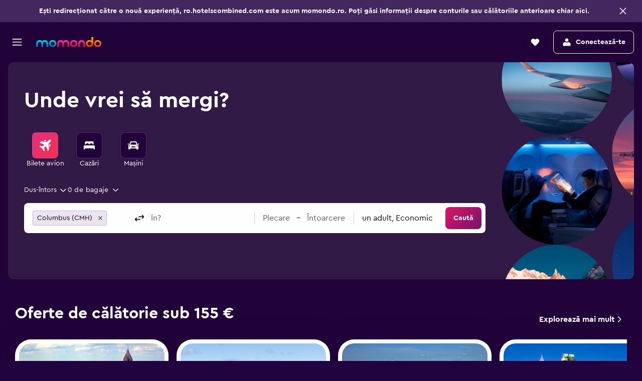

--- FILE ---
content_type: text/css
request_url: https://www.momondo.ro/frontier/assets/FyLdqExC.css
body_size: 4885
content:
:root{--color-elevation-app-surface:#21033a;--color-elevation-app-surface-alt:#150127;--color-elevation-app-surface-highlight:#21033a;--color-elevation-app-content:#ffffff;--color-elevation-one-surface:#ffffff;--color-elevation-one-surface-alt:#faf9fb;--color-elevation-one-content:#150127;--color-elevation-two-surface:#ffffff;--color-elevation-two-surface-alt:#faf9fb;--color-elevation-two-content:#150127;--color-elevation-three-surface:#ffffff;--color-elevation-three-surface-alt:#faf9fb;--color-elevation-three-content:#150127;--color-elevation-super-surface:#44275e;--color-elevation-super-content-default:#faf9fb;--color-elevation-super-content-action-default:#67c4e4;--color-elevation-super-content-action-hover:#bbe7f6;--color-elevation-super-content-action-focus:#c5eefc;--color-elevation-super-content-callout:#ffb200;--color-elevation-super-content-positive:#76d6b8;--color-elevation-super-content-info:#67c4e4;--color-elevation-super-content-negative:#febdba;--color-elevation-super-content-special:#f4b8d1;--color-elevation-super-content-accent:#d4b5f2;--color-elevation-scrim-surface:rgba(21, 1, 39, .6);--color-elevation-scrim-content:#faf9fb;--color-foreground-base-default:#ebe6ef;--color-foreground-base-hover:#e1d9e8;--color-foreground-base-focus:#dad2e0;--color-foreground-neutral-default:#a79bb0;--color-foreground-neutral-elevated:#7f6a90;--color-foreground-neutral-inactive:#9684a4;--color-foreground-action-default:#08a7dd;--color-foreground-action-hover:#43bee9;--color-foreground-action-focus:#67c4e4;--color-foreground-action-elevated-default:#0078a4;--color-foreground-action-elevated-hover:#066284;--color-foreground-action-elevated-focus:#075a79;--color-foreground-callout-default:#b26e00;--color-foreground-callout-hover:#cc8500;--color-foreground-callout-focus:#df9400;--color-foreground-positive-default:#0d875f;--color-foreground-positive-hover:#148f67;--color-foreground-positive-focus:#19a979;--color-foreground-info-default:#08a7dd;--color-foreground-info-hover:#43bee9;--color-foreground-info-focus:#67c4e4;--color-foreground-info-elevated-default:#0078a4;--color-foreground-info-elevated-hover:#066284;--color-foreground-info-elevated-focus:#075a79;--color-foreground-negative-default:#f22f26;--color-foreground-negative-hover:#ff5e57;--color-foreground-negative-focus:#fc827e;--color-foreground-special-default:#e02472;--color-foreground-accent-default:#e02472;--color-foreground-accent-hover:#e8307d;--color-foreground-accent-focus:#ef619c;--color-foreground-input-default:#150127;--color-foreground-input-placeholder:#685577;--color-foreground-disabled:#9684a4;--color-foreground-black-static:#150127;--color-foreground-white-static:#ffffff;--color-foreground-nav-default:#e8307d;--color-foreground-brand-static:#e52e7a;--color-foreground-graphic-base:#ffffff;--color-foreground-graphic-inverted:#150127;--color-background-base-default:#ebe6ef;--color-background-base-hover:#e1d9e8;--color-background-base-focus:#dad2e0;--color-background-base-content:#150127;--color-background-neutral-default:#685577;--color-background-neutral-hover:#7f6a90;--color-background-neutral-focus:#9684a4;--color-background-neutral-content:#150127;--color-background-action-default:#6b15c1;--color-background-action-hover:#8124db;--color-background-action-focus:#953cec;--color-background-action-content:#ffffff;--color-background-callout-default:#b26e00;--color-background-callout-hover:#cc8500;--color-background-callout-focus:#df9400;--color-background-callout-content:#ffffff;--color-background-positive-default:#0d875f;--color-background-positive-hover:#148f67;--color-background-positive-focus:#19a979;--color-background-positive-content:#ffffff;--color-background-negative-default:#d21209;--color-background-negative-hover:#f22f26;--color-background-negative-focus:#ff5e57;--color-background-negative-content:#ffffff;--color-background-input-default:#f3f0f5;--color-background-input-hover:#ebe6ef;--color-background-input-focus:#faf9fb;--color-background-input-content:#150127;--color-background-disabled-default:rgba(167, 155, 176, .4);--color-background-disabled-content:#a79bb0;--color-background-progress-default:linear-gradient(135deg, #de1666 0%, #73146f 100%);--color-background-progress-default-position:135deg;--color-background-progress-default-stops-start-color:#de1666;--color-background-progress-default-stops-start-position:0%;--color-background-progress-default-stops-end-color:#73146f;--color-background-progress-default-stops-end-position:100%;--color-background-progress-hover:linear-gradient(135deg, #c4135a 0%, #591056 100%);--color-background-progress-hover-position:135deg;--color-background-progress-hover-stops-start-color:#c4135a;--color-background-progress-hover-stops-start-position:0%;--color-background-progress-hover-stops-end-color:#591056;--color-background-progress-hover-stops-end-position:100%;--color-background-progress-focus:linear-gradient(135deg, #c4135a 0%, #591056 100%);--color-background-progress-focus-position:135deg;--color-background-progress-focus-stops-start-color:#c4135a;--color-background-progress-focus-stops-start-position:0%;--color-background-progress-focus-stops-end-color:#591056;--color-background-progress-focus-stops-end-position:100%;--color-background-progress-end-default:#73146f;--color-background-progress-end-hover:#591056;--color-background-progress-end-focus:#591056;--color-background-progress-content:#ffffff;--color-background-nav-default:linear-gradient(135deg, #e52e7a 0%, #f23051 100%);--color-background-nav-default-position:135deg;--color-background-nav-default-stops-start-color:#e52e7a;--color-background-nav-default-stops-start-position:0%;--color-background-nav-default-stops-end-color:#f23051;--color-background-nav-default-stops-end-position:100%;--color-background-nav-hover:linear-gradient(135deg, #e4146b 0%, #c5203c 100%);--color-background-nav-hover-position:135deg;--color-background-nav-hover-stops-start-color:#e4146b;--color-background-nav-hover-stops-start-position:0%;--color-background-nav-hover-stops-end-color:#c5203c;--color-background-nav-hover-stops-end-position:100%;--color-background-nav-focus:linear-gradient(135deg, #e4146b 0%, #c5203c 100%);--color-background-nav-focus-position:135deg;--color-background-nav-focus-stops-start-color:#e4146b;--color-background-nav-focus-stops-start-position:0%;--color-background-nav-focus-stops-end-color:#c5203c;--color-background-nav-focus-stops-end-position:100%;--color-background-nav-content:#ffffff;--color-background-nav-alt-default:linear-gradient(135deg, #431c69 0%, #643588 100%);--color-background-nav-alt-default-position:135deg;--color-background-nav-alt-default-stops-start-color:#431c69;--color-background-nav-alt-default-stops-start-position:0%;--color-background-nav-alt-default-stops-end-color:#643588;--color-background-nav-alt-default-stops-end-position:100%;--color-background-nav-alt-hover:linear-gradient(135deg, #6b0c8c 0%, #500596 100%);--color-background-nav-alt-hover-position:135deg;--color-background-nav-alt-hover-stops-start-color:#6b0c8c;--color-background-nav-alt-hover-stops-start-position:0%;--color-background-nav-alt-hover-stops-end-color:#500596;--color-background-nav-alt-hover-stops-end-position:100%;--color-background-nav-alt-focus:linear-gradient(135deg, #6b0c8c 0%, #500596 100%);--color-background-nav-alt-focus-position:135deg;--color-background-nav-alt-focus-stops-start-color:#6b0c8c;--color-background-nav-alt-focus-stops-start-position:0%;--color-background-nav-alt-focus-stops-end-color:#500596;--color-background-nav-alt-focus-stops-end-position:100%;--color-background-nav-alt-content:#ffffff;--color-background-alt-base:#faf9fb;--color-background-alt-base-content:#150127;--color-background-alt-inverted:#150127;--color-background-alt-inverted-content:#faf9fb;--color-background-alt-neutral:#f3f0f5;--color-background-alt-neutral-content:#541f89;--color-background-alt-action:#e0f7ff;--color-background-alt-action-content:#00435c;--color-background-alt-callout:#fff5e0;--color-background-alt-callout-content:#633303;--color-background-alt-positive:#d3fdf0;--color-background-alt-positive-content:#074a34;--color-background-alt-info:#e0f7ff;--color-background-alt-info-content:#00435c;--color-background-alt-negative:#ffe9e8;--color-background-alt-negative-content:#82130d;--color-background-alt-special:#ffebf3;--color-background-alt-special-content:#83073b;--color-background-alt-accent:#f4edfd;--color-background-alt-accent-content:#3a076c;--color-background-section-hero-default:#321a47;--color-background-section-hero-content:#ffffff;--color-background-ai-glow-default:linear-gradient(90deg, #ff1e78 0%, #bc00b4 50%, #de1666 100%);--color-background-ai-glow-default-position:90deg;--color-background-ai-glow-default-stops-stop1-color:#ff1e78;--color-background-ai-glow-default-stops-stop1-position:0%;--color-background-ai-glow-default-stops-stop2-color:#bc00b4;--color-background-ai-glow-default-stops-stop2-position:50%;--color-background-ai-glow-default-stops-stop3-color:#de1666;--color-background-ai-glow-default-stops-stop3-position:100%;--color-background-ai-glow-content:#ffffff;--color-border-default:rgba(167, 98, 234, .4);--color-border-mid:rgba(167, 98, 234, .8);--color-border-strong:#a762ea;--color-border-hover:#6b15c1;--color-border-focus:#a762ea;--color-border-warning:#cc8500;--color-border-error:#d21209;--color-border-black-static:#150127;--color-border-white-static:#ffffff;--color-border-ai-element:rgba(255, 255, 255, .4);--color-outline-base-focus:#0095cc;--color-outline-inverted-focus:#0078a4;--color-chart-one:#0095cc;--color-chart-two:#6b15c1;--color-chart-three:#e8307d;--color-chart-four:#ffb200;--color-chart-five:#685577;--color-chart-positive:#148f67;--color-chart-negative:#f22f26;--color-chart-default:#dad2e0;--color-chart-price:linear-gradient(180deg, #e44e57 0%, #e59825 50%, #26a664 100%);--color-chart-price-position:180deg;--color-chart-price-stops-stop-1-color:#e44e57;--color-chart-price-stops-stop-1-position:0%;--color-chart-price-stops-stop-2-color:#e59825;--color-chart-price-stops-stop-2-position:50%;--color-chart-price-stops-stop-3-color:#26a664;--color-chart-price-stops-stop-3-position:100%;--color-chart-temperature:linear-gradient(180deg, #ff690f 0%, #e44e57 30%, #6158bf 70%, #15a0c7 100%);--color-chart-temperature-position:180deg;--color-chart-temperature-stops-stop-1-color:#ff690f;--color-chart-temperature-stops-stop-1-position:0%;--color-chart-temperature-stops-stop-2-color:#e44e57;--color-chart-temperature-stops-stop-2-position:30%;--color-chart-temperature-stops-stop-3-color:#6158bf;--color-chart-temperature-stops-stop-3-position:70%;--color-chart-temperature-stops-stop-4-color:#15a0c7;--color-chart-temperature-stops-stop-4-position:100%;--color-chart-explorer-one:#bd5b00;--color-chart-explorer-default:#f7e0c5;--color-map-background-base-default:#2e084f;--color-map-background-base-hover:#21033a;--color-map-background-base-content:#ffffff;--color-map-background-active-default:#0078a4;--color-map-background-active-hover:#075a79;--color-map-background-active-content:#ffffff;--color-map-background-cheapest-default:#0d875f;--color-map-background-cheapest-hover:#096645;--color-map-background-cheapest-content:#ffffff;--color-map-background-user-default:#e02472;--color-map-background-user-hover:#aa094c;--color-map-background-user-content:#ffffff;--color-map-border-base-default:#a79bb0;--color-map-border-base-hover:#685577;--color-map-border-active-default:#67c4e4;--color-map-border-active-hover:#0095cc;--color-map-border-cheapest-default:#76d6b8;--color-map-border-cheapest-hover:#148f67;--color-map-border-user-default:#ed82af;--color-map-border-user-hover:#e8307d;--color-utility-overlay-top-bottom:linear-gradient(180deg, rgba(0, 0, 0, .8) 0%, rgba(0, 0, 0, 0) 40%, rgba(0, 0, 0, .8) 100%);--color-utility-overlay-top-bottom-position:180deg;--color-utility-overlay-top-bottom-stops-stop-1-color:rgba(0, 0, 0, .8);--color-utility-overlay-top-bottom-stops-stop-1-position:0%;--color-utility-overlay-top-bottom-stops-stop-2-color:rgba(0, 0, 0, 0);--color-utility-overlay-top-bottom-stops-stop-2-position:40%;--color-utility-overlay-top-bottom-stops-stop-3-color:rgba(0, 0, 0, .8);--color-utility-overlay-top-bottom-stops-stop-3-position:100%;--color-utility-overlay-top:linear-gradient(180deg, rgba(0, 0, 0, .8) 0%, rgba(0, 0, 0, 0) 43.75%, rgba(0, 0, 0, 0) 100%, rgba(0, 0, 0, 0) 100%);--color-utility-overlay-top-position:180deg;--color-utility-overlay-top-stops-stop-1-color:rgba(0, 0, 0, .8);--color-utility-overlay-top-stops-stop-1-position:0%;--color-utility-overlay-top-stops-stop-2-color:rgba(0, 0, 0, 0);--color-utility-overlay-top-stops-stop-2-position:43.75%;--color-utility-overlay-top-stops-stop-3-color:rgba(0, 0, 0, 0);--color-utility-overlay-top-stops-stop-3-position:100%;--color-utility-overlay-top-stops-stop-4-color:rgba(0, 0, 0, 0);--color-utility-overlay-top-stops-stop-4-position:100%;--color-utility-overlay-bottom:linear-gradient(180deg, rgba(0, 0, 0, 0) 0%, rgba(0, 0, 0, 0) 43.75%, rgba(0, 0, 0, .8) 100%, rgba(0, 0, 0, .8) 100%);--color-utility-overlay-bottom-position:180deg;--color-utility-overlay-bottom-stops-stop-1-color:rgba(0, 0, 0, 0);--color-utility-overlay-bottom-stops-stop-1-position:0%;--color-utility-overlay-bottom-stops-stop-2-color:rgba(0, 0, 0, 0);--color-utility-overlay-bottom-stops-stop-2-position:43.75%;--color-utility-overlay-bottom-stops-stop-3-color:rgba(0, 0, 0, .8);--color-utility-overlay-bottom-stops-stop-3-position:100%;--color-utility-overlay-bottom-stops-stop-4-color:rgba(0, 0, 0, .8);--color-utility-overlay-bottom-stops-stop-4-position:100%;--color-utility-overlay-content:#ffffff;--color-utility-fade-left:linear-gradient(90deg, rgba(33, 3, 58, 0) 0%, rgba(33, 3, 58, .3) 7%, rgba(33, 3, 58, .8) 25%, #21033a 32%);--color-utility-fade-left-position:90deg;--color-utility-fade-left-stops-stop-1-color:rgba(33, 3, 58, 0);--color-utility-fade-left-stops-stop-1-position:0%;--color-utility-fade-left-stops-stop-2-color:rgba(33, 3, 58, .3);--color-utility-fade-left-stops-stop-2-position:7%;--color-utility-fade-left-stops-stop-3-color:rgba(33, 3, 58, .8);--color-utility-fade-left-stops-stop-3-position:25%;--color-utility-fade-left-stops-stop-4-color:#21033a;--color-utility-fade-left-stops-stop-4-position:32%;--color-utility-fade-right:linear-gradient(90deg, #21033a 68%, rgba(33, 3, 58, .8) 75%, rgba(33, 3, 58, .3) 93%, rgba(33, 3, 58, 0) 100%);--color-utility-fade-right-position:90deg;--color-utility-fade-right-stops-stop-1-color:#21033a;--color-utility-fade-right-stops-stop-1-position:68%;--color-utility-fade-right-stops-stop-2-color:rgba(33, 3, 58, .8);--color-utility-fade-right-stops-stop-2-position:75%;--color-utility-fade-right-stops-stop-3-color:rgba(33, 3, 58, .3);--color-utility-fade-right-stops-stop-3-position:93%;--color-utility-fade-right-stops-stop-4-color:rgba(33, 3, 58, 0);--color-utility-fade-right-stops-stop-4-position:100%;--color-external-booking-lockup-from-base:#ffffff;--color-external-booking-lockup-from-inverted:#4f4f4f;--color-external-booking-lockup-plus-base:#150127;--color-external-booking-lockup-plus-inverted:#ffffff;--color-external-booking-genius-foreground-primary:#004abf;--color-external-booking-genius-foreground-secondary:#febb02;--color-external-booking-genius-background-default:#004abf;--color-external-booking-genius-background-content:#ffffff;--color-external-line-foreground-default:#07b53b;--color-external-line-background-default:#e6f8eb;--color-external-line-background-content:#07b53b;--color-external-naver-foreground-default:#00c73c;--color-external-naver-background-default:#00c73c;--color-external-naver-background-content:#ffffff;--color-shadow-base:#150127;--color-shadow-color-1:rgba(21, 1, 39, .04);--color-shadow-color-2:rgba(21, 1, 39, .1);--color-shadow-color-3:rgba(21, 1, 39, .16);--color-shadow-color-4:rgba(21, 1, 39, .28);--color-shadow-pseudo-base:#150127;--color-shadow-pseudo-color-1:rgba(21, 1, 39, .3);--color-component-calendar-foreground-header:#150127;--color-component-calendar-foreground-weekday:#150127;--color-component-calendar-foreground-navigation:#150127;--color-component-calendar-foreground-footnote:#150127;--color-component-calendar-background-base-default:#ffffff;--color-component-calendar-background-base-default-content:#150127;--color-component-calendar-background-base-hover:#8124db;--color-component-calendar-background-base-hover-content:#ffffff;--color-component-calendar-background-base-disabled:#ffffff;--color-component-calendar-background-base-disabled-content:#9684a4;--color-component-calendar-background-action-start-hover:#8124db;--color-component-calendar-background-action-start-pressed:#541f89;--color-component-calendar-background-action-start-selected:#6b15c1;--color-component-calendar-background-action-start-content:#ffffff;--color-component-calendar-background-action-range-default:#953cec;--color-component-calendar-background-action-range-hover:#8124db;--color-component-calendar-background-action-range-pressed:#541f89;--color-component-calendar-background-action-range-content:#ffffff;--color-component-calendar-background-action-end-hover:#8124db;--color-component-calendar-background-action-end-pressed:#541f89;--color-component-calendar-background-action-end-selected:#6b15c1;--color-component-calendar-background-action-end-content:#ffffff;--color-component-calendar-background-cheapest-default:#76d6b8;--color-component-calendar-background-cheapest-content:#074a34;--color-component-calendar-background-average-default:#fedc8d;--color-component-calendar-background-average-content:#633303;--color-component-calendar-background-expensive-default:#fba09d;--color-component-calendar-background-expensive-content:#82130d;--color-component-calendar-background-event-default:#f19dc0;--color-component-calendar-background-event-content:#67042d;--color-component-calendar-border-dotted:#6b15c1;--color-component-calendar-border-handle:#ffffff;--color-component-calendar-border-today:#a762ea;--color-component-control-foreground-checked-default:#0078a4;--color-component-control-foreground-checked-hover:#0082b2;--color-component-control-foreground-checked-focus:#0095cc;--color-component-control-foreground-checked-pressed:#0095cc;--color-component-control-background-default:#ffffff;--color-component-control-background-checked-default:#0078a4;--color-component-control-background-checked-hover:#0082b2;--color-component-control-background-checked-focus:#0095cc;--color-component-control-background-checked-pressed:#0095cc;--color-component-control-background-checked-content:#ffffff;--color-component-control-background-negative-checked-default:#d21209;--color-component-control-background-negative-checked-hover:#f22f26;--color-component-control-background-negative-checked-focus:#ff5e57;--color-component-control-background-negative-checked-pressed:#ff5e57;--color-component-control-background-negative-checked-content:#ffffff;--color-component-control-border-default:#953cec;--color-component-control-border-hover:#9c4ceb;--color-component-control-border-focus:#a762ea;--color-component-control-border-pressed:#a762ea;--color-component-control-border-checked-default:#953cec;--color-component-control-border-checked-hover:#9c4ceb;--color-component-control-border-checked-focus:#a762ea;--color-component-control-border-checked-pressed:#a762ea;--color-component-control-border-negative-default:#d21209;--color-component-control-border-negative-hover:#f22f26;--color-component-control-border-negative-focus:#ff5e57;--color-component-control-border-negative-pressed:#ff5e57;--color-component-control-toggle-knob-background-default:#ffffff;--color-component-control-toggle-knob-background-default-content:#0078a4;--color-component-control-toggle-knob-background-hover:#ffffff;--color-component-control-toggle-knob-background-hover-content:#0082b2;--color-component-control-toggle-knob-background-focus:#ffffff;--color-component-control-toggle-knob-background-focus-content:#0095cc;--color-component-control-toggle-knob-background-pressed:#ffffff;--color-component-control-toggle-knob-background-pressed-content:#0095cc;--color-component-control-toggle-knob-border-default:#7f6a90;--color-component-control-toggle-knob-border-hover:#685577;--color-component-control-toggle-knob-border-focus:#7f6a90;--color-component-control-toggle-knob-border-pressed:#0095cc;--color-component-control-toggle-knob-border-checked-default:#0078a4;--color-component-control-toggle-knob-border-checked-hover:#0082b2;--color-component-control-toggle-knob-border-checked-focus:#0095cc;--color-component-control-toggle-knob-border-checked-pressed:#0095cc;--color-component-control-toggle-track-background-default:#7f6a90;--color-component-control-toggle-track-background-hover:#0082b2;--color-component-control-toggle-track-background-focus:#7f6a90;--color-component-control-toggle-track-background-pressed:#0095cc;--color-component-control-toggle-track-background-checked-default:#0078a4;--color-component-control-toggle-track-background-checked-hover:#0082b2;--color-component-control-toggle-track-background-checked-focus:#0095cc;--color-component-control-toggle-track-background-checked-pressed:#0095cc;--color-component-control-slider-knob-background-default:#ffffff;--color-component-control-slider-knob-background-hover:#e1d9e8;--color-component-control-slider-knob-background-focus:#ffffff;--color-component-control-slider-knob-background-pressed:#dad2e0;--color-component-control-slider-knob-border-default:#953cec;--color-component-control-slider-knob-border-hover:#9c4ceb;--color-component-control-slider-knob-border-focus:#a762ea;--color-component-control-slider-knob-border-pressed:#9c4ceb;--color-component-control-slider-track-foreground-default:#dad2e0;--color-component-control-slider-track-foreground-selected:#0095cc;--color-component-control-counter-background-default:#ffffff;--color-component-control-counter-background-default-content:#44275e;--color-component-control-counter-background-hover:#e1d9e8;--color-component-control-counter-background-hover-content:#39204f;--color-component-control-counter-background-focus:#ffffff;--color-component-control-counter-background-focus-content:#2e084f;--color-component-control-counter-background-pressed:#dad2e0;--color-component-control-counter-background-pressed-content:#2e084f;--color-component-control-counter-border-default:#953cec;--color-component-control-counter-border-hover:#9c4ceb;--color-component-control-counter-border-focus:#a762ea;--color-component-control-counter-border-pressed:#9c4ceb;--color-component-control-counter-input-background-default:#ffffff;--color-component-control-counter-input-background-hover:#e1d9e8;--color-component-control-counter-input-background-focus:#ffffff;--color-component-control-counter-input-background-pressed:#ffffff;--color-component-control-counter-input-background-content:#150127;--color-component-control-counter-input-border-default:#a762ea;--color-component-control-counter-input-border-hover:#6b15c1;--color-component-control-counter-input-border-focus:#a762ea;--color-component-control-counter-input-border-pressed:#a762ea;--color-component-control-counter-input-border-error:#d21209;--color-component-flippy-background-default:#321a47;--color-component-flippy-cell-background-default:#150127;--color-component-flippy-flap-bottom-background-default:#21033a;--color-component-flippy-flap-top-background-default:#21033a;--color-component-flippy-flap-background-content:#ffffff;--color-component-header-background-base-default:#21033a;--color-component-header-background-base-content:#ffffff;--color-component-header-background-action-default:#21033a;--color-component-header-background-action-default-content:#ffffff;--color-component-header-background-action-hover:#e1d9e8;--color-component-header-background-action-hover-content:#150127;--color-component-header-background-action-focus:#dad2e0;--color-component-header-background-action-focus-content:#150127;--color-component-header-background-action-pressed:#c1b4cb;--color-component-header-background-action-pressed-content:#150127;--color-component-header-background-action-selected:#e1d9e8;--color-component-header-background-action-selected-content:#150127;--color-component-header-border-default:rgba(167, 98, 234, .4);--color-component-header-border-bottom:rgba(167, 98, 234, .4);--color-component-map-marker-background-base-default:#ffffff;--color-component-map-marker-background-base-default-content:#21033a;--color-component-map-marker-background-base-hover:#21033a;--color-component-map-marker-background-base-hover-content:#ffffff;--color-component-map-marker-background-base-focus:#150127;--color-component-map-marker-background-base-focus-content:#ffffff;--color-component-map-marker-background-base-pressed:#000000;--color-component-map-marker-background-base-pressed-content:#ffffff;--color-component-map-marker-background-base-selected:#21033a;--color-component-map-marker-background-base-selected-content:#ffffff;--color-component-map-marker-background-base-viewed:#ffffff;--color-component-map-marker-background-base-viewed-content:#685577;--color-component-map-marker-background-base-disabled:#ffffff;--color-component-map-marker-background-base-disabled-content:#a79bb0;--color-component-map-marker-background-cheapest-default:#ffffff;--color-component-map-marker-background-cheapest-default-content:#0e7150;--color-component-map-marker-background-cheapest-hover:#096645;--color-component-map-marker-background-cheapest-hover-content:#ffffff;--color-component-map-marker-background-cheapest-focus:#074a34;--color-component-map-marker-background-cheapest-focus-content:#ffffff;--color-component-map-marker-background-cheapest-pressed:#043d2a;--color-component-map-marker-background-cheapest-pressed-content:#ffffff;--color-component-map-marker-background-cheapest-selected:#096645;--color-component-map-marker-background-cheapest-selected-content:#ffffff;--color-component-map-marker-background-cheapest-viewed:#ffffff;--color-component-map-marker-background-cheapest-viewed-content:#0d875f;--color-component-map-marker-background-cheapest-disabled:#ffffff;--color-component-map-marker-background-cheapest-disabled-content:#76d6b8;--color-component-map-marker-background-user-default:#ffffff;--color-component-map-marker-background-user-default-content:#bc155b;--color-component-map-marker-background-user-hover:#aa094c;--color-component-map-marker-background-user-hover-content:#ffffff;--color-component-map-marker-background-user-focus:#83073b;--color-component-map-marker-background-user-focus-content:#ffffff;--color-component-map-marker-background-user-pressed:#67042d;--color-component-map-marker-background-user-pressed-content:#ffffff;--color-component-map-marker-background-user-selected:#aa094c;--color-component-map-marker-background-user-selected-content:#ffffff;--color-component-map-marker-background-user-viewed:#ffffff;--color-component-map-marker-background-user-viewed-content:#e02472;--color-component-map-marker-background-user-disabled:#ffffff;--color-component-map-marker-background-user-disabled-content:#f4b8d1;--color-component-map-marker-border-base-default:#a79bb0;--color-component-map-marker-border-base-hover:#685577;--color-component-map-marker-border-base-focus:#635071;--color-component-map-marker-border-base-pressed:#593c72;--color-component-map-marker-border-base-selected:#685577;--color-component-map-marker-border-base-viewed:#c1b4cb;--color-component-map-marker-border-base-disabled:#c1b4cb;--color-component-map-marker-border-cheapest-default:#0d875f;--color-component-map-marker-border-cheapest-hover:#0d875f;--color-component-map-marker-border-cheapest-focus:#0e7150;--color-component-map-marker-border-cheapest-pressed:#096645;--color-component-map-marker-border-cheapest-selected:#0d875f;--color-component-map-marker-border-cheapest-viewed:#2eb88a;--color-component-map-marker-border-cheapest-disabled:#76d6b8;--color-component-map-marker-border-user-default:#e02472;--color-component-map-marker-border-user-hover:#e02472;--color-component-map-marker-border-user-focus:#bc155b;--color-component-map-marker-border-user-pressed:#aa094c;--color-component-map-marker-border-user-selected:#e02472;--color-component-map-marker-border-user-viewed:#f19dc0;--color-component-map-marker-border-user-disabled:#f4b8d1;--color-component-map-marker-border-path:#2e084f;--color-component-map-marker-border-white-static:#ffffff;--color-component-map-marker-dot-base-default:#2e084f;--color-component-map-marker-dot-base-hover:#0078a4;--color-component-map-marker-dot-base-focus:#066284;--color-component-map-marker-dot-base-pressed:#075a79;--color-component-map-marker-dot-base-selected:#0078a4;--color-component-map-marker-dot-base-viewed:#685577;--color-component-map-marker-dot-base-disabled:#a79bb0;--color-component-side-nav-background-base-default:#21033a;--color-component-side-nav-background-base-content:#ffffff;--color-component-side-nav-background-action-default:#21033a;--color-component-side-nav-background-action-default-content:#ffffff;--color-component-side-nav-background-action-default-icon:#9684a4;--color-component-side-nav-background-action-hover:#e1d9e8;--color-component-side-nav-background-action-hover-content:#150127;--color-component-side-nav-background-action-hover-icon:#685577;--color-component-side-nav-background-action-focus:#dad2e0;--color-component-side-nav-background-action-focus-content:#150127;--color-component-side-nav-background-action-focus-icon:#685577;--color-component-side-nav-background-action-pressed:#c1b4cb;--color-component-side-nav-background-action-pressed-content:#150127;--color-component-side-nav-background-action-pressed-icon:#685577;--color-component-side-nav-background-action-selected:#e1d9e8;--color-component-side-nav-background-action-selected-content:#150127;--color-component-side-nav-background-action-selected-icon:#150127;--color-component-side-nav-border-default:rgba(167, 98, 234, .4);--color-component-side-nav-badge-background-default:#6b15c1;--color-component-side-nav-badge-background-content:#ffffff;--color-marketing-elevation-app-base-surface:#21033a;--color-marketing-elevation-app-base-surface-alt:#150127;--color-marketing-elevation-app-base-content:#ffffff;--color-marketing-elevation-app-inverted-surface:#ffffff;--color-marketing-elevation-app-inverted-surface-alt:#faf9fb;--color-marketing-elevation-app-inverted-content:#150127;--color-marketing-elevation-one-base-surface:#ffffff;--color-marketing-elevation-one-base-surface-alt:#faf9fb;--color-marketing-elevation-one-base-content:#150127;--color-marketing-elevation-one-inverted-surface:#2e084f;--color-marketing-elevation-one-inverted-surface-alt:#39204f;--color-marketing-elevation-one-inverted-content:#ffffff;--color-marketing-elevation-two-base-surface:#ffffff;--color-marketing-elevation-two-base-surface-alt:#faf9fb;--color-marketing-elevation-two-base-content:#150127;--color-marketing-elevation-two-inverted-surface:#2e084f;--color-marketing-elevation-two-inverted-surface-alt:#39204f;--color-marketing-elevation-two-inverted-content:#ffffff;--color-marketing-foreground-neutral-base-default:#a79bb0;--color-marketing-foreground-neutral-base-elevated:#7f6a90;--color-marketing-foreground-neutral-inverted-default:#573a6e;--color-marketing-foreground-neutral-inverted-elevated:#a79bb0;--color-marketing-foreground-action-base-default:#08a7dd;--color-marketing-foreground-action-base-hover:#43bee9;--color-marketing-foreground-action-base-focus:#67c4e4;--color-marketing-foreground-action-base-elevated-default:#066284;--color-marketing-foreground-action-base-elevated-hover:#075a79;--color-marketing-foreground-action-base-elevated-focus:#00435c;--color-marketing-foreground-action-inverted-default:#066284;--color-marketing-foreground-action-inverted-hover:#075a79;--color-marketing-foreground-action-inverted-focus:#00435c;--color-marketing-foreground-action-inverted-elevated-default:#08a7dd;--color-marketing-foreground-action-inverted-elevated-hover:#43bee9;--color-marketing-foreground-action-inverted-elevated-focus:#67c4e4;--color-marketing-foreground-callout-base-default:#b26e00;--color-marketing-foreground-callout-inverted-default:#875612;--color-marketing-foreground-positive-base-default:#0d875f;--color-marketing-foreground-positive-inverted-default:#0e7150;--color-marketing-foreground-info-base-default:#08a7dd;--color-marketing-foreground-info-inverted-default:#066284;--color-marketing-foreground-negative-base-default:#f22f26;--color-marketing-foreground-negative-inverted-default:#be2119;--color-marketing-foreground-accent-base-default:#e02472;--color-marketing-foreground-accent-inverted-default:#bc155b;--color-marketing-foreground-input-base-default:#150127;--color-marketing-foreground-input-base-placeholder:#685577;--color-marketing-foreground-input-inverted-default:#150127;--color-marketing-foreground-input-inverted-placeholder:#685577;--color-marketing-foreground-disabled-base:#9684a4;--color-marketing-foreground-disabled-inverted:#685577;--color-marketing-foreground-black-static:#150127;--color-marketing-foreground-white-static:#ffffff;--color-marketing-background-base-default:#ebe6ef;--color-marketing-background-base-hover:#e1d9e8;--color-marketing-background-base-focus:#dad2e0;--color-marketing-background-base-content:#150127;--color-marketing-background-inverted-default:#3f2457;--color-marketing-background-inverted-hover:#39204f;--color-marketing-background-inverted-focus:#321a47;--color-marketing-background-inverted-content:#ffffff;--color-marketing-background-highlight-base-default:linear-gradient(135deg, #39204f 0%, #39204f 100%);--color-marketing-background-highlight-base-default-position:135deg;--color-marketing-background-highlight-base-default-stops-start-color:#39204f;--color-marketing-background-highlight-base-default-stops-start-position:0%;--color-marketing-background-highlight-base-default-stops-end-color:#39204f;--color-marketing-background-highlight-base-default-stops-end-position:100%;--color-marketing-background-highlight-base-content:#ffffff;--color-marketing-background-highlight-inverted-default:linear-gradient(135deg, #ebe6ef 0%, #ebe6ef 100%);--color-marketing-background-highlight-inverted-default-position:135deg;--color-marketing-background-highlight-inverted-default-stops-start-color:#ebe6ef;--color-marketing-background-highlight-inverted-default-stops-start-position:0%;--color-marketing-background-highlight-inverted-default-stops-end-color:#ebe6ef;--color-marketing-background-highlight-inverted-default-stops-end-position:100%;--color-marketing-background-highlight-inverted-content:#21033a;--color-marketing-background-accent-base-default:linear-gradient(135deg, #bc155b 0%, #bc155b 100%);--color-marketing-background-accent-base-default-position:135deg;--color-marketing-background-accent-base-default-stops-start-color:#bc155b;--color-marketing-background-accent-base-default-stops-start-position:0%;--color-marketing-background-accent-base-default-stops-end-color:#bc155b;--color-marketing-background-accent-base-default-stops-end-position:100%;--color-marketing-background-accent-base-content:#ffffff;--color-marketing-background-accent-inverted-default:linear-gradient(135deg, #ffebf3 0%, #ffebf3 100%);--color-marketing-background-accent-inverted-default-position:135deg;--color-marketing-background-accent-inverted-default-stops-start-color:#ffebf3;--color-marketing-background-accent-inverted-default-stops-start-position:0%;--color-marketing-background-accent-inverted-default-stops-end-color:#ffebf3;--color-marketing-background-accent-inverted-default-stops-end-position:100%;--color-marketing-background-accent-inverted-content:#150127;--color-marketing-background-action-base-default:#6b15c1;--color-marketing-background-action-base-hover:#8124db;--color-marketing-background-action-base-focus:#953cec;--color-marketing-background-action-base-content:#ffffff;--color-marketing-background-action-inverted-default:#21033a;--color-marketing-background-action-inverted-hover:#2e084f;--color-marketing-background-action-inverted-focus:#44275e;--color-marketing-background-action-inverted-content:#ffffff;--color-marketing-background-action-highlight-base-default:#ffffff;--color-marketing-background-action-highlight-base-hover:#f3f0f5;--color-marketing-background-action-highlight-base-focus:#faf9fb;--color-marketing-background-action-highlight-base-content:#39204f;--color-marketing-background-action-highlight-inverted-default:#21033a;--color-marketing-background-action-highlight-inverted-hover:#44275e;--color-marketing-background-action-highlight-inverted-focus:#2e084f;--color-marketing-background-action-highlight-inverted-content:#ffffff;--color-marketing-background-action-accent-base-default:#ffffff;--color-marketing-background-action-accent-base-hover:#f3f0f5;--color-marketing-background-action-accent-base-focus:#faf9fb;--color-marketing-background-action-accent-base-content:#bc155b;--color-marketing-background-action-accent-inverted-default:#21033a;--color-marketing-background-action-accent-inverted-hover:#2e084f;--color-marketing-background-action-accent-inverted-focus:#44275e;--color-marketing-background-action-accent-inverted-content:#ffffff;--color-marketing-background-input-form-base-default:#ffffff;--color-marketing-background-input-form-base-hover:#faf9fb;--color-marketing-background-input-form-base-focus:#ffffff;--color-marketing-background-input-form-base-content:#150127;--color-marketing-background-input-form-inverted-default:#ffffff;--color-marketing-background-input-form-inverted-hover:#faf9fb;--color-marketing-background-input-form-inverted-focus:#ffffff;--color-marketing-background-input-form-inverted-content:#150127;--color-marketing-background-input-search-base-default:#f3f0f5;--color-marketing-background-input-search-base-hover:#ebe6ef;--color-marketing-background-input-search-base-focus:#faf9fb;--color-marketing-background-input-search-base-content:#150127;--color-marketing-background-input-search-inverted-default:#f3f0f5;--color-marketing-background-input-search-inverted-hover:#ebe6ef;--color-marketing-background-input-search-inverted-focus:#faf9fb;--color-marketing-background-input-search-inverted-content:#150127;--color-marketing-background-disabled-base-default:rgba(167, 155, 176, .4);--color-marketing-background-disabled-base-content:#a79bb0;--color-marketing-background-disabled-inverted-default:rgba(167, 155, 176, .4);--color-marketing-background-disabled-inverted-content:#a79bb0;--color-marketing-background-black-static-default:#150127;--color-marketing-background-black-static-hover:#2e084f;--color-marketing-background-black-static-focus:#21033a;--color-marketing-background-black-static-content:#ffffff;--color-marketing-background-white-static-default:#ffffff;--color-marketing-background-white-static-hover:#f3f0f5;--color-marketing-background-white-static-focus:#faf9fb;--color-marketing-background-white-static-content:#150127;--color-marketing-border-base-default:rgba(167, 98, 234, .4);--color-marketing-border-base-mid:rgba(167, 98, 234, .8);--color-marketing-border-base-strong:#a762ea;--color-marketing-border-base-hover:#6b15c1;--color-marketing-border-base-focus:#a762ea;--color-marketing-border-base-warning:#cc8500;--color-marketing-border-base-error:#d21209;--color-marketing-border-inverted-default:rgba(107, 21, 193, .4);--color-marketing-border-inverted-mid:rgba(107, 21, 193, .8);--color-marketing-border-inverted-strong:#6b15c1;--color-marketing-border-inverted-hover:#40166a;--color-marketing-border-inverted-focus:#6b15c1;--color-marketing-border-inverted-warning:#b26e00;--color-marketing-border-inverted-error:#af160e;--color-marketing-border-black-static:#150127;--color-marketing-border-white-static:#ffffff;--color-marketing-component-header-foreground-action-base-default:#ffffff;--color-marketing-component-header-foreground-action-base-hover:#ef619c;--color-marketing-component-header-foreground-action-base-focus:#ef619c;--color-marketing-component-header-foreground-action-base-activated:#e8307d;--color-marketing-component-header-foreground-action-inverted-default:#150127;--color-marketing-component-header-foreground-action-inverted-hover:#83073b;--color-marketing-component-header-foreground-action-inverted-focus:#83073b;--color-marketing-component-header-foreground-action-inverted-activated:#bc155b;--color-marketing-component-header-background-base-default:#21033a;--color-marketing-component-header-background-base-content:#ffffff;--color-marketing-component-header-background-inverted-default:#faf9fb;--color-marketing-component-header-background-inverted-content:#150127;--color-marketing-component-header-background-action-base-default:#6b15c1;--color-marketing-component-header-background-action-base-hover:#8124db;--color-marketing-component-header-background-action-base-focus:#953cec;--color-marketing-component-header-background-action-base-content:#ffffff;--color-marketing-component-header-background-action-inverted-default:#40166a;--color-marketing-component-header-background-action-inverted-hover:#541f89;--color-marketing-component-header-background-action-inverted-focus:#6b15c1;--color-marketing-component-header-background-action-inverted-content:#ffffff;--color-marketing-component-menu-row-foreground-action-base-default:#ffffff;--color-marketing-component-menu-row-foreground-action-base-hover:#ed82af;--color-marketing-component-menu-row-foreground-action-base-focus:#ed82af;--color-marketing-component-menu-row-foreground-action-base-activated:#ef619c;--color-marketing-component-menu-row-foreground-action-inverted-default:#150127;--color-marketing-component-menu-row-foreground-action-inverted-hover:#83073b;--color-marketing-component-menu-row-foreground-action-inverted-focus:#83073b;--color-marketing-component-menu-row-foreground-action-inverted-activated:#bc155b;--color-marketing-component-menu-row-background-base-default:#2e084f;--color-marketing-component-menu-row-background-base-content:#ffffff;--color-marketing-component-menu-row-background-inverted-default:#f3f0f5;--color-marketing-component-menu-row-background-inverted-content:#150127;--color-marketing-component-menu-foreground-action-base-default:#150127;--color-marketing-component-menu-foreground-action-base-hover:#bc155b;--color-marketing-component-menu-foreground-action-base-focus:#bc155b;--color-marketing-component-menu-foreground-action-base-activated:#e02472;--color-marketing-component-menu-foreground-action-inverted-default:#150127;--color-marketing-component-menu-foreground-action-inverted-hover:#bc155b;--color-marketing-component-menu-foreground-action-inverted-focus:#bc155b;--color-marketing-component-menu-foreground-action-inverted-activated:#e02472;--color-marketing-component-menu-background-base-default:#ffffff;--color-marketing-component-menu-background-base-content:#150127;--color-marketing-component-menu-background-inverted-default:#ffffff;--color-marketing-component-menu-background-inverted-content:#150127;--color-marketing-component-menu-background-action-base-default:#40166a;--color-marketing-component-menu-background-action-base-hover:#541f89;--color-marketing-component-menu-background-action-base-focus:#6b15c1;--color-marketing-component-menu-background-action-base-content:#ffffff;--color-marketing-component-menu-background-action-inverted-default:#40166a;--color-marketing-component-menu-background-action-inverted-hover:#541f89;--color-marketing-component-menu-background-action-inverted-focus:#6b15c1;--color-marketing-component-menu-background-action-inverted-content:#ffffff;--color-illustration-base-0-a:#faf6e3;--color-illustration-base-0-f:#291107;--color-illustration-base-0-g:#161113;--color-illustration-base-1-a:#def4ed;--color-illustration-base-1-b:#a4ebd4;--color-illustration-base-1-c:#68dfb8;--color-illustration-base-1-d:#2bc894;--color-illustration-base-1-e:#148a63;--color-illustration-base-1-f:#0e6649;--color-illustration-base-1-g:#09402e;--color-illustration-base-2-a:#f8fadf;--color-illustration-base-2-b:#e1e9a0;--color-illustration-base-2-c:#c5d73d;--color-illustration-base-2-d:#b2bc29;--color-illustration-base-2-e:#9da017;--color-illustration-base-2-f:#757520;--color-illustration-base-2-g:#454313;--color-illustration-base-3-a:#faf6e3;--color-illustration-base-3-b:#f8e7a8;--color-illustration-base-3-c:#f4d85e;--color-illustration-base-3-d:#f8c310;--color-illustration-base-3-e:#d09f18;--color-illustration-base-3-f:#826410;--color-illustration-base-3-g:#6b4e10;--color-illustration-base-4-a:#fbedd7;--color-illustration-base-4-b:#ffda9f;--color-illustration-base-4-c:#f9b448;--color-illustration-base-4-d:#ffa210;--color-illustration-base-4-e:#e5900a;--color-illustration-base-4-f:#be7400;--color-illustration-base-4-g:#6a4100;--color-illustration-base-5-a:#f8f6fa;--color-illustration-base-5-b:#e4dceb;--color-illustration-base-5-c:#cbbed7;--color-illustration-base-5-d:#bba5cc;--color-illustration-base-5-e:#957baa;--color-illustration-base-5-f:#604e70;--color-illustration-base-5-g:#342b3c;--color-illustration-base-6-a:#e5f8ff;--color-illustration-base-6-b:#95dbf7;--color-illustration-base-6-c:#56caf8;--color-illustration-base-6-d:#2aaddf;--color-illustration-base-6-e:#1d94c2;--color-illustration-base-6-f:#1988b2;--color-illustration-base-6-g:#104f68;--color-illustration-base-7-a:#f5e7ed;--color-illustration-base-7-b:#ef9cbd;--color-illustration-base-7-c:#eb609a;--color-illustration-base-7-d:#e02273;--color-illustration-base-7-e:#9e1658;--color-illustration-base-7-f:#6c0d3d;--color-illustration-base-7-g:#3a071c;--color-illustration-base-8-a:#ffe9e7;--color-illustration-base-8-b:#ffb2aa;--color-illustration-base-8-c:#fd5f4e;--color-illustration-base-8-d:#e62b17;--color-illustration-base-8-e:#c61b11;--color-illustration-base-8-f:#a3110b;--color-illustration-base-8-g:#560b07;--color-illustration-base-9-a:#ebe0ea;--color-illustration-base-9-b:#c08bc2;--color-illustration-base-9-c:#9c5eab;--color-illustration-base-9-d:#7f3c9a;--color-illustration-base-9-e:#652a7c;--color-illustration-base-9-f:#511a67;--color-illustration-base-9-g:#2d0a3b;--color-illustration-base-10-a:#fcfcfb;--color-illustration-base-10-b:#eaebdb;--color-illustration-base-10-c:#d0d4bd;--color-illustration-base-10-d:#bdc0a7;--color-illustration-base-10-e:#acaf97;--color-illustration-base-10-f:#808370;--color-illustration-base-10-g:#212b20;--color-illustration-base-11-a:#e5f8ff;--color-illustration-base-11-b:#b2eaff;--color-illustration-base-11-c:#89deff;--color-illustration-base-11-d:#56caf8;--color-illustration-base-11-e:#1d94c2;--color-illustration-base-11-f:#0d749c;--color-illustration-base-11-g:#104f68;--color-illustration-base-brand-a:#ebe0ea;--color-illustration-base-brand-b:#c08bc2;--color-illustration-base-brand-c:#9c5eab;--color-illustration-base-brand-d:#7f3c9a;--color-illustration-base-brand-e:#652a7c;--color-illustration-base-brand-f:#511a67;--color-illustration-base-brand-g:#2d0a3b;--color-illustration-base-skin-base-a:#6d4032;--color-illustration-base-skin-base-b:#935326;--color-illustration-base-skin-base-c:#875d41;--color-illustration-base-skin-base-d:#ba855f;--color-illustration-base-skin-base-e:#cea68a;--color-illustration-base-skin-base-f:#e6c29d;--color-illustration-base-skin-base-g:#f6e5d5;--color-illustration-base-skin-shadow-a:rgba(68, 38, 30, .3);--color-illustration-base-skin-shadow-b:rgba(85, 47, 21, .3);--color-illustration-base-skin-shadow-c:rgba(109, 64, 50, .3);--color-illustration-base-skin-shadow-d:rgba(121, 83, 56, .3);--color-illustration-base-skin-shadow-e:rgba(159, 112, 80, .3);--color-illustration-base-skin-shadow-f:rgba(168, 138, 113, .3);--color-illustration-base-skin-shadow-g:rgba(206, 166, 138, .3);--color-illustration-base-hair-a:#d0d4bd;--color-illustration-base-hair-b:#d8cebc;--color-illustration-base-hair-c:#dfbd8f;--color-illustration-base-hair-d:#544010;--color-illustration-base-hair-e:#9e5433;--color-illustration-base-hair-f:#38362d;--color-illustration-base-hair-g:#212b20;--color-illustration-mode-base-0:#faf6e3;--color-illustration-mode-base-1:#09402e;--color-illustration-mode-base-2:#454313;--color-illustration-mode-base-3:#6b4e10;--color-illustration-mode-base-4:#6a4100;--color-illustration-mode-base-5:#342b3c;--color-illustration-mode-base-6:#104f68;--color-illustration-mode-base-7:#3a071c;--color-illustration-mode-base-8:#560b07;--color-illustration-mode-base-9:#2d0a3b;--color-illustration-mode-base-10:#212b20;--color-illustration-mode-base-11:#104f68;--color-illustration-mode-base-brand:#2d0a3b;--color-illustration-mode-inverted-0:#161113;--color-illustration-mode-inverted-1:#def4ed;--color-illustration-mode-inverted-2:#f8fadf;--color-illustration-mode-inverted-3:#faf6e3;--color-illustration-mode-inverted-4:#fbedd7;--color-illustration-mode-inverted-5:#f8f6fa;--color-illustration-mode-inverted-6:#e5f8ff;--color-illustration-mode-inverted-7:#f5e7ed;--color-illustration-mode-inverted-8:#ffe9e7;--color-illustration-mode-inverted-9:#ebe0ea;--color-illustration-mode-inverted-10:#fcfcfb;--color-illustration-mode-inverted-11:#e5f8ff;--color-illustration-mode-inverted-brand:#ebe0ea;--color-pseudo-elevation-app-base-surface:#21033a;--color-pseudo-elevation-app-base-content:#ffffff;--color-pseudo-elevation-app-base-faux-content:#9684a4;--color-pseudo-elevation-app-inverted-surface:#ffffff;--color-pseudo-elevation-app-inverted-content:#150127;--color-pseudo-elevation-app-inverted-faux-content:#685577;--color-pseudo-elevation-one-base-surface:#ffffff;--color-pseudo-elevation-one-base-content:#150127;--color-pseudo-elevation-one-base-faux-content:#9684a4;--color-pseudo-elevation-one-inverted-surface:#2e084f;--color-pseudo-elevation-one-inverted-content:#ffffff;--color-pseudo-elevation-one-inverted-faux-content:#685577;--color-pseudo-elevation-two-base-surface:#ffffff;--color-pseudo-elevation-two-base-content:#150127;--color-pseudo-elevation-two-base-faux-content:#685577;--color-pseudo-elevation-two-inverted-surface:#2e084f;--color-pseudo-elevation-two-inverted-content:#ffffff;--color-pseudo-elevation-two-inverted-faux-content:#685577;--color-pseudo-elevation-super-surface:#44275e;--color-pseudo-elevation-super-content:#faf9fb;--color-pseudo-elevation-super-faux-content:#685577;--color-pseudo-foreground-neutral-base-default:#9684a4;--color-pseudo-foreground-neutral-inverted-default:#573a6e;--color-pseudo-foreground-brand-base-default:#e02472;--color-pseudo-foreground-brand-inverted-default:#bc155b;--color-pseudo-background-base-default:#ebe6ef;--color-pseudo-background-base-content:#150127;--color-pseudo-background-base-faux-content:#9684a4;--color-pseudo-background-neutral-default:#685577;--color-pseudo-background-neutral-content:#150127;--color-pseudo-background-neutral-faux-content:#9684a4;--color-pseudo-background-brand-default:#e02472;--color-pseudo-background-brand-content:#ffffff;--color-pseudo-background-brand-faux-content:#ffffff;--color-pseudo-background-image-primary:#104f68;--color-pseudo-background-image-secondary:#09402e;--color-pseudo-background-map-default:#1d94c2;--color-pseudo-background-map-content:#148a63;--color-pseudo-background-callout:#ffffff;--color-pseudo-background-positive:#ffffff;--color-pseudo-background-negative:#ffffff;--color-pseudo-background-special:#ffffff;--color-pseudo-border-default:rgba(167, 98, 234, .4);--color-pseudo-border-strong:#a762ea;--color-pseudo-outline-default:#150127;--color-pseudo-device-primary:#150127;--color-pseudo-device-secondary:#ffffff;--size-border-radius-xsmall:2px;--size-border-radius-small:4px;--size-border-radius-medium:8px;--size-border-radius-large:12px;--size-border-radius-xlarge:16px;--size-border-radius-xxlarge:24px;--size-border-radius-xxxlarge:32px;--size-border-radius-xxxxlarge:40px;--size-border-radius-full:9999px;--size-border-width-100:1px;--size-border-width-200:2px;--typography-font-family-fallbacks:-apple-system, BlinkMacSystemFont, "Segoe UI", Roboto, "Helvetica Neue", Arial, sans-serif;--typography-font-family-default:"CeraPro-Regular", "Cera Pro", var(--typography-font-family-fallbacks);--breakpoint-medium:768px;--breakpoint-large:1024px}


--- FILE ---
content_type: text/css
request_url: https://www.momondo.ro/frontier/assets/CpJZguEl.css
body_size: -220
content:
/*! ui/buttons/AdButton.less */.uMA6-hotels,.uMA6-flights,.uMA6-cars,.uMA6-packages{line-height:18px}.uMA6-mod-font-large{font-size:20px;line-height:28px}.uMA6-mod-font-medium{font-size:16px;line-height:24px}.uMA6.uMA6-mod-no-text-wrap{white-space:nowrap}.uMA6.uMA6-mod-show-chevron{display:flex;align-items:center;justify-content:space-between;width:100%;padding:8px;column-gap:8px}body.flex-gap .uMA6.uMA6-mod-show-chevron>*:not(:last-child){margin-right:8px}.uMA6-chevron{width:16px;height:16px;fill:currentColor;stroke:currentColor;stroke-width:8px;stroke-linecap:round;stroke-linejoin:round}


--- FILE ---
content_type: text/css
request_url: https://www.momondo.ro/frontier/assets/CnOAqBxL.css
body_size: -339
content:
.VGw8-title{color:var(--color-elevation-app-content)}.VGw8-text{margin:0}.VGw8.VGw8-mod-spacing-full .VGw8-title{margin:0 0 2px}@media (min-width: 768px){.VGw8.VGw8-mod-spacing-full .VGw8-title{margin:0 0 8px}}.VGw8.VGw8-mod-spacing-full .VGw8-button{margin-top:16px}@media (min-width: 768px){.VGw8.VGw8-mod-spacing-full .VGw8-button{margin-top:32px}}@media (min-width: 768px){.VGw8.VGw8-mod-spacing-narrow{max-width:326px}}.VGw8.VGw8-mod-spacing-narrow .VGw8-title{margin:0 0 8px}.VGw8.VGw8-mod-spacing-narrow .VGw8-button{margin-top:16px}


--- FILE ---
content_type: text/javascript
request_url: https://www.momondo.ro/frontier/assets/CQo_-Rc6.js
body_size: 5373
content:
import{r as l,j as o,g as ma}from"./CtG7qmzq.js";import{g as A}from"./q6YN3Rbz.js";import{s as U}from"./CpCL47A5.js";import{P as w}from"./ghrOAvCs.js";import{u as ha,S as k}from"./d74R903i.js";import{r as ga,f as va}from"./tsIaTvyT.js";import{d as Sa}from"./CRZ-uaIJ.js";import{w as La}from"./XGJ524PZ.js";import{u as Ra}from"./Dj2Vo9z5.js";import{H as Ia}from"./C7PNL5SY.js";import{i as Na}from"./DvLGnwlg.js";import{z as xa,h as ba,c as Ma,L as wa}from"./DGYKpMYD.js";import{B as ka,a as Ya,c as Ua,b as Ga}from"./CmGfPHuR.js";import{B as Da}from"./DUM3PN17.js";import{u as Ha}from"./sXpSuTLX.js";import{e as Ba}from"./C8D2WRS8.js";import{T as Pa,u as Va,b as ja,c as za,a as Xa}from"./B8ZgEJQQ.js";import{u as qa}from"./J4gAjvPx.js";var Y={},fa;function $a(){return fa||(fa=1,function(s){var t=ga,i=function(){function a(c,n){this._vestigo=c,this.eventName=n}return a.prototype.setSendImmediately=function(c){return this._vestigo.setSendImmediately(c),this},a.prototype.track=function(c,n,e,m){this._vestigo.structuredEvent({eventName:this.eventName,eventObject:c,eventValue:n,payload:e},m)},a.prototype._trackSimple=function(c,n,e,m,Ea){e===void 0&&(e=""),this.track(c,n,{eventAction:e,eventContext:m},Ea)},a}(),r=function(a){t.__extends(c,a);function c(n){return a.call(this,n,"pricepredict")||this}return c.prototype.show=function(n,e,m){this._trackSimple("show",n,void 0,e,m)},c.prototype.info=function(n){this.track("info",void 0,void 0,n)},c}(i),u=function(a){t.__extends(c,a);function c(n){return a.call(this,n,"pricealert")||this}return c.prototype.on=function(n,e,m){e===void 0&&(e=""),this.track(e,"on",m,n)},c.prototype.off=function(n,e,m){e===void 0&&(e=""),this.track(e,"off",m,n)},c.prototype.show=function(n,e){n===void 0&&(n={eventInvoker:"pricealert"}),this.track("signin","show",n,e)},c.prototype.close=function(n,e){n===void 0&&(n={eventInvoker:"pricealert"}),this.track("signin","close",n,e)},c.prototype.confirmCreation=function(n,e,m){e===void 0&&(e=""),this.track(e,"confirm-creation",m,n)},c}(i),d=function(){function a(c){this.predict=new r(c),this.alert=new u(c)}return a}(),f=function(a){t.__extends(c,a);function c(n){return a.call(this,n,"pricealert")||this}return c.prototype.click=function(n,e){n===void 0&&(n=""),e===void 0&&(e=""),this.track(n,"click",e?{eventInvoker:e}:void 0)},c.prototype.show=function(n,e){n===void 0&&(n=""),e===void 0&&(e=""),this.track(n,"show",e?{eventInvoker:e}:void 0)},c.prototype.dismiss=function(n,e){n===void 0&&(n=""),e===void 0&&(e=""),this.track(n,"dismiss",e?{eventInvoker:e}:void 0)},c}(i),_;(function(a){a.exact="exact",a.minusone="-1",a.plusone="+1",a.plusminusone="+-1",a.plusminustwo="+-2",a.plusminusthree="+-3"})(_||(_={}));var E;(function(a){a.HIGH="high_price",a.AVERAGE="average_price",a.LOW="low_price"})(E||(E={}));var h;(function(a){a.FRIDAY_ANYTIME="FRIDAY_ANYTIME",a.FRIDAY_PM="FRIDAY_PM",a.FRIDAY_AM="FRIDAY_AM",a.THURSDAY_ANYTIME="THURSDAY_ANYTIME",a.THURSDAY_PM="THURSDAY_PM",a.THURSDAY_AM="THURSDAY_AM",a.SATURDAY_ANYTIME="SATURDAY_ANYTIME",a.SATURDAY_AM="SATURDAY_AM",a.SUNDAY_ANYTIME="SUNDAY_ANYTIME",a.SUNDAY_PM="SUNDAY_PM",a.SUNDAY_AM="SUNDAY_AM",a.MONDAY_ANYTIME="MONDAY_ANYTIME",a.MONDAY_PM="MONDAY_PM",a.MONDAY_AM="MONDAY_AM"})(h||(h={}));var g;(function(a){a.N="N",a.R="R",a.T="T",a.W="W"})(g||(g={}));var v;(function(a){a.A220="A220",a.A320neo="A320neo",a.B787="B787",a.OTHER="other"})(v||(v={}));var S;(function(a){a.takeoff="departure",a.layoverair="stopover",a.landing="landing"})(S||(S={}));var N;(function(a){a.STAR_ALLIANCE="staralliance",a.ONE_WORLD="oneworld",a.SKY_TEAM="skyteam"})(N||(N={}));var x;(function(a){a.bfbe="bfbe",a.b="b",a.p="p",a.e="e",a.f="f",a.m="m"})(x||(x={}));var b;(function(a){a.legdur="flightleg",a.layoverdur="stopover"})(b||(b={}));var M;(function(a){a.wifi="wifi",a.split="split",a.redeye="redeye",a.baditin="baditin",a.airportchange="airportchange",a.virtualinterline="virtualinterline",a.dupcodeshare="dupcodeshare"})(M||(M={}));var R;(function(a){a.none="0",a.one="1",a.twoplus="2+"})(R||(R={}));var I;(function(a){a.plane="transportation_plane",a.bus="transportation_bus",a.train="transportation_train",a.flightAndBus="transportation_flight_bus",a.flightAndTrain="transportation_flight_train",a.trainAndBus="transportation_train_bus",a.flightAndTrainAndBus="transportation_flight_train_bus"})(I||(I={}));var G;(function(a){a.freeairportshuttle="shuttle",a.freebreakfast="breakfast",a.freecancellation="cancellation",a.freeinternet="internet",a.freeparking="parking"})(G||(G={}));var D;(function(a){a.dealonly="gooddeals",a.noimage="nophotos",a.onlinereq="noprices"})(D||(D={}));var H;(function(a){a.any="any",a.excellent="9+",a.good="7+",a.great="8+",a.okay="6+",a.okayish="4+"})(H||(H={}));var B;(function(a){a.any="any",a.two="2+",a.three="3+",a.four="4+",a.five="5"})(B||(B={}));var P;(function(a){a.allhotels="allhotels",a.allrentals="allrentals",a.alluniquestays="alluniquestays",a.apthotel="apthotel",a.bb="bb",a.barn="barn",a.capsulehotel="capsulehotel",a.guesthouse="guesthouse",a.hostel="hostel",a.hotel="hotel",a.inn="inn",a.motel="motel",a.pousada="pousada",a.agritour="agritour",a.apartment="apartment",a.boat="boat",a.bungalow="bungalow",a.cabin="cabin",a.campgrnd="campgrnd",a.caravanpk="caravanpk",a.caravan="caravan",a.castle="castle",a.cavehouse="cavehouse",a.chalet="chalet",a.chateau="chateau",a.condo="condo",a.cottage="cottage",a.cruise="cruise",a.farmstay="farmstay",a.gite="gite",a.holhome="holhome",a.holpark="holpark",a.homestay="homestay",a.houseboat="houseboat",a.lodge="lodge",a.luxurytnt="luxurytnt",a.mas="mas",a.palace="palace",a.ranch="ranch",a.rv="rv",a.safari="safari",a.ss_accomd="ss_accomd",a.studio="studio",a.timeshare="timeshare",a.tower="tower",a.treehouse="treehouse",a.villa="villa",a.resort="resort",a.riad="riad",a.ryokan="ryokan",a.none="none"})(P||(P={}));var V;(function(a){a.on="on",a.off="off"})(V||(V={}));var j;(function(a){a.netwo="1-2",a.threefour="3-4",a.fiveplus="5+"})(j||(j={}));var z;(function(a){a.pas_1_2="pas_1_2",a.pas_3_5="pas_3_5",a.pas_6_n="pas_6_n",a.bag_1_2="bag_1_2",a.bag_3_4="bag_3_4",a.bag_5_n="bag_5_n"})(z||(z={}));var X;(function(a){a.collision="collision",a.theft="theft",a.tyreglass="tyreglass",a.nondeductible="nondeductible"})(X||(X={}));var q;(function(a){a.AC="ac",a.Automatic="automatic",a.Manual="manual",a.NavigationSystem="navigationsystem",a.UnlimitedMiles="unlimitedmiles",a.LimitedMiles="limitedmiles",a.Doors2="doors2",a.Doors3="doors3",a.Doors4="doors4",a.Doors5="doors5",a.Hatchback="hatchback",a.AmFmRadio="amfmradio",a.CDPlayer="cdplayer",a.DVDPlayer="dvdplayer",a.Convertible="convertible",a.Passenger2="passenger2",a.Passenger3="passenger3",a.Passenger4="passenger4",a.Passenger5="passenger5",a.Passenger6="passenger6",a.Passenger7="passenger7",a.Passenger8="passenger8",a.Airbags="airbags",a.PowerWindows="powerwindows",a.PowerLocks="powerlocks",a.TiltSteering="tiltsteering",a.PowerSteernig="powersteernig",a.CruiseControl="cruisecontrol",a.SatelliteRadio="satelliteradio",a.MobilePhone="mobilephone",a.Airport="airport",a.OffAirport="offairport",a.Shuttle="shuttle",a.LargeBag1="largebag1",a.LargeBags2="largebags2",a.LargeBags3="largebags3",a.LargeBags4="largebags4",a.SmallBag1="smallbag1",a.SmallBags2="smallbags2",a.SmallBags3="smallbags3",a.Doors24="doors24",a.Diesel="diesel",a.Hybrid="hybrid",a.Electric="electric",a.LPGCompressedGas="lpgcompressedgas",a.Hydrogen="hydrogen",a.MultiFuel="multifuel",a.Ethanol="ethanol",a.FuelTypeOther="other",a.Doors23="doors23",a.Doors45="doors45",a.Wagon="wagon",a.Coupe="coupe",a.OpenAirAllTerrain="openairallterrain"})(q||(q={}));var $;(function(a){a.all="all",a.none="none",a.clean="clean",a.cancel="cancel",a.fuel="fuel",a.mileage="mileage",a.driver="driver",a.contactless="contactless"})($||($={}));var K;(function(a){a.AT_TERMINAL="AT_TERMINAL",a.ONE_SHUTTLE="ONE_SHUTTLE",a.TWO_SHUTTLES="TWO_SHUTTLES",a.OTHERS="OTHERS"})(K||(K={}));var W;(function(a){a.all="all",a.none="none",a.small="small",a.medium="medium",a.large="large",a.suv="suv",a.van="van",a.pickup="pickup",a.luxury="luxury",a.convertible="convertible",a.commercial="commercial"})(W||(W={}));var J;(function(a){a.afterHoursFee="afterhoursfee",a.oneWayFee="onewayfee",a.seniorDriverFee="seniordriverfee",a.youngDriverFee="youngdriverfee"})(J||(J={}));var Z;(function(a){a.onetwo="1-2",a.threefive="3-5",a.sixplus="6+",a.twofour="2-4",a.fivesix="5-6",a.sevenplus="7+"})(Z||(Z={}));var Q;(function(a){a.BREAKFAST="breakfast",a.ONLYSTAY="onlystay",a.ANY="any",a.SELFCATERING="selfcatering",a.HALFBOARD="halfboard",a.FULLBOARD="fullboard",a.ALLINCLUSIVE="allinclusive",a.FULLBOARDPLUS="fullboardplus",a.HALFBOARDPLUS="halfboardplus",a.ALLINCLUSIVEPLUS="allinclusiveplus",a.SPECIALBOARD="specialboard",a.PROGRAM="program",a.UNKNOWN="uknown"})(Q||(Q={}));var T;(function(a){a.ANY="any",a.PROGRAM="program",a.STUDIO="studio",a.FAMILYROOM="familyroom",a.BUNGALOW="bungalow",a.SUITE="suite",a.SINGLEBEDROOM="singlebedroom",a.DOUBLEBEDROOM="doublebedroom",a.APARTEMENT="apartment",a.VILLA="villa",a.SUPERIOR="superior",a.TRIPLEBEDROOM="triplebedroom",a.DUPLEXBEDROOM="duplexroom",a.MULTISHAREROOM="multishareroom",a.HOLIDAYFLAT="holidayflat",a.HOLIDAYHOUSE="holidayhouse",a.DELUXEBEDROOM="deluxbedroom",a.UNKNOWN="uknown"})(T||(T={}));var C;(function(a){a.airports="airports",a.sameair="sameair",a.connections="connections",a.stations="stations",a.takeoff="takeoff",a.landing="landing",a.travelclass="travelclass",a.legdur="legdur",a.layoverdur="layoverdur",a.model="model",a.operators="operators",a.layoverair="layoverair",a.stops="stops",a.stopsmore="stopsmore",a.airlines="airlines",a.alliance="alliance",a.cabin="cabin",a.provider="provider",a.specificleg="specificleg",a.price="price",a.pricetype="pricetype",a.priceRange="priceRange",a.stars="stars",a.reviews="reviews",a.freebies="freebies",a.deals="deals",a.healthsafety="healthsafety",a.hotelname="hotelname",a.hotelchain="hotelchain",a.location="location",a.neighbourhood="neighbourhood",a.amenities="amenities",a.style="style",a.property="property",a.options="options",a.other="other",a.board="board",a.roomtype="roomtype",a.propertytype="propertytype",a.cities="cities",a.flightquality="flightquality",a.duration="duration",a.aircraft="aircraft",a.times="times",a.flightleg="flightleg",a.flexdate="flexdate",a.flexoptions="flex-options",a.cuisines="cuisines",a.carshuttle="carshuttle",a.passengers="passengers",a.bags="bags",a.carinsurance="carinsurance",a.cartype="cartype",a.ecofriendly="ecofriendly",a.knownfees="knownfees",a.paymenttype="paymenttype",a.agency="agency",a.caroptions="caroptions",a.carcapacity="carcapacity",a.carpolicies="carpolicies",a.geoloc="geoloc",a.carsharing="carsharing",a.carmaker="carmaker",a.carmodel="carmodel",a.carmakerp2p="carmakerp2p",a.carmodelp2p="carmodelp2p",a.cartimesaving="timesaving",a.whiskyonly="whiskyonly",a.prate="prate",a.myfilters="myfilters",a.transportation="transportation",a.transferfeatures="transferfeatures",a.transfervehicle="transfervehicle",a.travelsustainable="travelsustainable",a.allfilters="allfilters",a.assistant="assistant",a.bookingsites="bookingsites",a.transmission="transmission",a.airportloctype="airportloctype",a.city="city"})(C||(C={}));var O;(function(a){a.select="select",a.unselect="unselect",a.only="only",a.selectall="selectall",a.clearall="clearall"})(O||(O={}));var p;(function(a){a.totaltaxes="totaltaxes",a.persontaxes="persontaxes",a.daybase="daybase",a.daytaxes="daytaxes",a.perPerson="person",a.total="total"})(p||(p={}));var F;(function(a){a.preferred="preferred",a.avoid="avoid"})(F||(F={}));var y;(function(a){a.primary="primary",a.companions="companions"})(y||(y={}));var aa;(function(a){a.homeairport="homeairport",a.secondairport="secondairport"})(aa||(aa={}));var sa;(function(a){a.add="add",a.remove="remove"})(sa||(sa={}));var na;(function(a){a.OW="one-way",a.RT="round-trip",a.MC="multi-city",a.SAME_DROP="same-drop-off",a.DIFFERENT_DROP="diff-drop-off"})(na||(na={}));var ea;(function(a){a.expand="expand",a.collapse="collapse"})(ea||(ea={}));var ta;(function(a){a.increment="increment",a.decrement="decrement"})(ta||(ta={})),s.PredictionType=void 0,function(a){a.buy="buy",a.wait="wait",a.loading="loading",a.none="none"}(s.PredictionType||(s.PredictionType={}));var ra;(function(a){a.amenities="amenities",a.amenitiesexpand="amenitiesexpand",a.codeshares="codeshares",a.deals="deals",a.overview="details",a.detailsexpand="detailsexpand",a.fares="fares",a.map="map",a.mapexpand="mapexpand",a.nearbyRestaurants="nearbyRestaurants",a.rates="rates",a.ratesexpand="ratesexpand",a.reviews="reviews",a.reviewsexpand="reviewsexpand",a.similar="similar",a.sustainabilityexpand="sustainabilityexpand",a.payall="payall",a.payallexpand="payallexpand",a.paynow="paynow",a.paynowexpand="paynowexpand",a.paylater="paylater",a.paylaterexpand="paylaterexpand",a.partialpay="partialpay",a.partialpayexpand="partialpayexpand"})(ra||(ra={}));var ca;(function(a){a.name="name",a.price="price",a.cta="cta",a.image="image",a.review="review",a.location="location",a.smarttag="smarttag"})(ca||(ca={}));var ia;(function(a){a.select="select",a.unselect="unselect"})(ia||(ia={}));var oa;(function(a){a.asc="asc",a.desc="desc"})(oa||(oa={}));var la;(function(a){a.show="show",a.hide="hide"})(la||(la={}));var ua;(function(a){a.origin="origin",a.destination="destination"})(ua||(ua={})),s.Price=d,s.PriceAlert=u,s.PriceAlertToast=f,s.PricePredict=r}(Y)),Y}var Ka=$a();function Wa(){const[s,t]=l.useState(!1),i=l.useRef(void 0);return l.useEffect(()=>{const r=()=>{t(!0),clearTimeout(i.current),i.current=setTimeout(()=>{t(!1)},150)};return window.addEventListener("resize",r),()=>{window.removeEventListener("resize",r),clearTimeout(i.current)}},[]),s}function Ja(s){const t=l.useRef(s),[i,r]=l.useState(!1);return l.useEffect(()=>{s!==t.current&&!i&&r(!0)},[s,i]),i}function Za(s,t=2e3){const[i,r]=l.useState(s),u=l.useRef(!0);return l.useEffect(()=>{let d;if(u.current){u.current=!1;return}return s?r(s):d=setTimeout(()=>{r(s)},t),()=>{clearTimeout(d)}},[s,t]),i}function Qa(){const s=va();return l.useMemo(()=>Ta(s),[s])}function Ta(s){return s?new Ka.PriceAlertToast(s):null}const Ca="toast",Oa="default";function pa(s,t,i,r=Ca,u=Oa){const d=l.useRef(s),f=Qa();l.useEffect(()=>{d.current!==s&&s&&(f==null||f.show(u,r)),d.current=s},[r,u,s,f]);const _=l.useCallback(()=>{f==null||f.click(u,r),t==null||t()},[r,u,t,f]),E=l.useCallback(()=>{f==null||f.dismiss(u,r),i==null||i()},[r,u,i,f]);return{handleTrackPriceClick:_,handleDismiss:E}}const Fa=A("ui.price-alerts.price-alerts.PRICE_ALERT_TRACKING_PRICES"),ya=A("ui.price-alerts.price-alerts.PRICE_ALERTS_TOGGLE_TEXT"),Aa=U("vkda");function as({isTrackingPrices:s}){const t=s?Na:Ia;return o.jsx(t,{className:Aa("icon")})}function ss({isTrackingPrices:s}){return o.jsx("div",{className:Aa("text"),children:s?Fa():ya()})}const ns=A("ui.price-alerts.price-alerts.PRICE_ALERT_LARGE_TOAST_SECOND_TEXT"),es=A("ui.price-alerts.price-alerts.PRICE_ALERT_LARGE_TOAST_TEXT"),ts=A("ui.price-alerts.price-alerts.PRICE_ALERT_TOAST_CLOSE_ICON_LABEL"),L=U("B6It");function rs({isTrackingPrices:s,onTrackClick:t,onDismissClick:i,visible:r,leftOffset:u="50%"}){const d=Ra();return o.jsxs("div",{className:L("&",{"mod-visible":r&&d}),style:{left:u},children:[o.jsxs("div",{className:L("left-side"),children:[o.jsx(xa,{"aria-label":ts(),className:L("close-icon-wrapper"),onClick:i,children:o.jsx(La,{className:L("close-icon")})}),o.jsxs("div",{className:L("text"),children:[o.jsx("span",{children:es()}),o.jsx("span",{children:ns()})]})]}),o.jsx("div",{className:L("button"),children:o.jsx(ka,{size:Ga.MEDIUM,variant:Ua.SOLID,theme:Ya.BASE,onClick:t,children:o.jsx(Da,{prefix:o.jsx(as,{isTrackingPrices:s}),children:o.jsx(ss,{isTrackingPrices:s})})})})]})}function cs({onTrackClick:s,visible:t,onDismissClick:i,ignoreDirection:r=!1,isTrackingPrices:u=!1,delayedVisibility:d=!1}){var R,I;const f=ba(),_=Sa(),E=Wa(),h=l.useCallback(()=>!r,[r]),g=ha({throttleMs:700,threshold:50,defaultDirection:k.DOWN,condition:h}),v=Ja(g),{handleTrackPriceClick:S,handleDismiss:N}=pa(t&&v&&g===k.UP,s,i),x=Za(t);if(!(t||x&&d)||!(r||v)||f<Ma.XL)return null;const b=is((I=(R=_==null?void 0:_.containerRef)==null?void 0:R.current)==null?void 0:I.getBoundingClientRect()),M=(r||g===k.UP)&&!E&&t;return o.jsx(rs,{visible:M,onTrackClick:S,isTrackingPrices:u,onDismissClick:N,leftOffset:b})}function is(s){if(s)return s.left+s.width/2}const{getString:os}=ma("3vfvj1lf5773x"),ls=A("ui.price-alerts.price-alerts.PRICE_ALERT_TOAST_MANAGE_PRICE_ALERTS"),us=A("ui.price-alerts.price-alerts.PRICE_ALERT_TOAST_MESSAGE"),fs=A("ui.price-alerts.price-alerts.PRICE_ALERT_TOAST_MESSAGE_CAR"),ds=A("ui.price-alerts.price-alerts.PRICE_ALERT_TOAST_MESSAGE_FLIGHT"),_s=A("ui.price-alerts.price-alerts.PRICE_ALERT_TOAST_MESSAGE_FLIGHT_ROUTE"),As=A("ui.price-alerts.price-alerts.PRICE_ALERT_TOAST_MESSAGE_FOR_EXISTING_ALERT"),Es=A("ui.price-alerts.price-alerts.PRICE_ALERT_TOAST_MESSAGE_HOTEL"),da=U("Wyab");function Vs(s){return o.jsx(Pa,{children:o.jsx(ms,{...s})})}function ms({show:s,priceAlertDetails:t,existingAlert:i=!1,toastCloseTimeoutMs:r=5e3,showToastContainer:u=!1,onClose:d}){const[f,_]=l.useState(s),{addToast:E}=Va(),h=l.useRef(t),g=l.useRef(i),v=l.useRef(!1),S=l.useRef(s);return h.current=t,g.current=i,l.useEffect(()=>{_(s),s&&(!v.current||!S.current)?(v.current=!0,E({id:"price-alert-toast",position:za.BOTTOM_CENTER,direction:ja.FROM_BOTTOM,content:o.jsx(hs,{priceAlertDetails:h.current,existingAlert:g.current,withPadding:!1}),onClose:d,duration:r})):s||(v.current=!1),S.current=s},[d,s,r,E]),u?o.jsx(cs,{isTrackingPrices:!0,visible:f,ignoreDirection:!0,delayedVisibility:!0,onDismissClick:d}):o.jsx(Xa,{})}function hs({priceAlertDetails:s,existingAlert:t=!1,withPadding:i=!0}){const r=qa(),{trackClick:u}=Ba(),d=l.useCallback(()=>{u("toast",{eventValue:"manage-pricealert"})},[u]),f=Ha(E=>{var h;return!!((h=E.authState)!=null&&h.loggedInSession)}),_=gs(s);return o.jsxs("div",{className:da("&",{"mod-with-padding":i}),...r({"data-testid":"price-alert-toast-container"}),children:[o.jsx("div",{children:t?As(_):us(_)}),f&&o.jsx("div",{className:da("manage"),children:o.jsx(wa,{href:os("/profile/notifications"),onClick:d,...r({"data-testid":"price-alert-toast-link"}),children:ls()})})]})}function gs(s){if(!s)return"";switch(s.alertType){case w.FLIGHT:return ds.incorporateComponents(o.jsx("span",{children:_s(s.originName,s.destinationName)}))();case w.HOTEL:return Es(_a(s.destinationName));case w.CAR:return fs(_a(s.destinationName))}return""}function _a(s=""){const t=s.split(",");return t.length>0?t[0]:s}export{Vs as P,cs as a,Ka as p,pa as u};


--- FILE ---
content_type: text/javascript
request_url: https://www.momondo.ro/frontier/assets/DHhnx3DG.js
body_size: 2146
content:
import{r as g,g as I,j as e}from"./CtG7qmzq.js";import{s as v}from"./CpCL47A5.js";import{d as Z}from"./CmGfPHuR.js";import{L as ee,B as se}from"./ByiGWQQU.js";import{m as te,u as re}from"./CWvBIVei.js";import{F as o}from"./DNMeC4a_.js";import{F as oe}from"./BIk1qj6A.js";import{P as ie,i as V,k as O,N as G,Q as ae,l as N,G as ne,H as le}from"./BabrI6k_.js";import{b as ce,F as me,a as ue}from"./D8wpGZDA.js";import{q as w,r as pe,M as he,s as de,l as Fe}from"./Cvs-Jgfi.js";import{u as Ee,a as Se,b as fe,c as ge,d as Ie,F as z,e as xe,f as je,g as Le,h as ye}from"./CaX2gbDJ.js";import{u as U}from"./sXpSuTLX.js";import{a as De}from"./XGJ524PZ.js";import{c as Te,d as c,e as m,f as L,g as A,F as _e,a as Ne,b as Oe}from"./6o9HXzR0.js";import{k,h as H,L as Ae,l as Me,m as Ce}from"./CSOHak_5.js";import{S as Be}from"./C-IfTEph.js";import{u as W}from"./DUxxgZ3t.js";import{F as Re}from"./2asb6juw.js";import{g as Y}from"./q6YN3Rbz.js";import{g as be}from"./nSGl7fnw.js";import{I as Pe}from"./oNqvgcnj.js";import{I as x}from"./DjUA_Yri.js";import{u as D}from"./BpJbvgyV.js";import{u as ve}from"./150zlklW.js";import{u as Ve,a as Ge}from"./CMdZBDgr.js";import{S as R}from"./CQzVr2pf.js";import{a as we}from"./DXmTKHbs.js";import{u as ze}from"./EafTbbnH.js";import{v as Ue,r as ke}from"./C8D2WRS8.js";import{M as He}from"./BfTdNLXo.js";import{u as We}from"./CSItPt1_.js";import{f as Ye}from"./CrKF4R7e.js";import{S as Qe}from"./Bb35RYst.js";const{getBoolean:qe}=I("23c7cr6sh7plo");function Xe(t){const{progressToTravelers:i,placement:a,ArrowsComponent:r,calendarScrollIntoView:n,jsRenderDisabled:h,...s}=t,u=g.useRef(null);Ee(u);const E=Se(),l=U(f=>{var j;return(j=f==null?void 0:f.global)==null?void 0:j.seo}),S=fe(),p=ge(),d=g.useMemo(()=>qe(!0),[]);return e.jsx(w,{ref:u,loadPriceData:S,endDateOffset:l?0:1,minDate:E,flexEnabled:p,progressToTravelers:i,allowSameDates:d,placement:a,ArrowsComponent:r,calendarScrollIntoView:n,jsRenderDisabled:h,...De(s)})}const $e=te(Xe),{getNumber:Je}=I("oai5y1om5bl5"),{getString:Ke}=I("3yhm15noqh6f"),{getBoolean:Ze}=I("1omhcz84nkrsp"),{getBoolean:es}=I("1wlt45a4jspzw"),{getBoolean:ss}=I("3fky2ijgtnp56"),{getBoolean:ts}=I("2rx5yrwmktab0"),rs=Y("ui.searchforms.flights.components.searchForm.MC_DESTINATION_ARIA_LABEL"),os=Y("ui.searchforms.flights.components.searchForm.MC_ORIGIN_ARIA_LABEL"),y=v("olmX");function is({onSubmitCallback:t,optionsComponent:i,ArrowsComponent:a,calendarScrollIntoView:r}){const n=g.useMemo(()=>Je(6),[]),h=g.useMemo(()=>Ze(!0),[]),{focused:s}=g.useContext(ie),u=W(d=>d.legs),E=D(),l=E===o.INLINE,S=Ie(u),p=k(E);return e.jsxs(e.Fragment,{children:[l&&e.jsx(b,{visible:!s,children:e.jsx(as,{legs:u})}),e.jsx(Te,{children:e.jsxs(b,{visible:s||!l,children:[u.map((d,f)=>e.jsx(ls,{legIndex:f,minDate:(d==null?void 0:d.minDate)??S(f),ArrowsComponent:a,calendarScrollIntoView:r,colorCodeEnabled:h},f)),e.jsx(cs,{legCount:u.length,onSubmitCallback:t,collapsible:l,optionsComponent:i,multiCityMaxLegs:n})]})}),p&&e.jsx(c,{type:m.SUBMIT,children:e.jsx(L,{onSubmitCallback:t,iconSize:be.LARGE})}),ts(!1)&&e.jsx(ce,{})]})}function b({visible:t=!0,children:i}){const a=D(),r=ve();return e.jsx("div",{className:y("multicityContainer",{"mod-visible":t},a,{"mod-align-center":r}),children:i})}function as({legs:t}){const{shortDate:i}=ze(),a=Ve(t),r=Ge(t,i),n=V();return e.jsxs(A,{children:[e.jsx(c,{type:m.DESTINATION,children:e.jsx(P,{text:a(),variant:n?x.DEFAULT:x.WHITE})}),e.jsx(c,{type:m.DATE,children:e.jsx(P,{text:r(),variant:n?x.DEFAULT:x.WHITE})}),e.jsx(c,{type:m.SUBMIT,children:e.jsx(L,{disabled:!0})})]})}function P({text:t,variant:i=x.WHITE}){const{inputSize:a,inputRadius:r,inputSpacing:n}=O();return e.jsx(Pe,{variant:i,size:a,spacing:n,radius:r,children:e.jsx("div",{className:y("inputDisplayText"),children:t})})}function ns({departLegIndex:t,minDate:i,ArrowsComponent:a,calendarScrollIntoView:r,colorCodeEnabled:n}){return e.jsx(w,{loadPriceData:n,minDate:i,flexEnabled:!1,hideArrows:!0,departLegIndex:t,allowSameDates:!0,ArrowsComponent:a,calendarScrollIntoView:r})}function ls({legIndex:t,minDate:i,ArrowsComponent:a,calendarScrollIntoView:r,colorCodeEnabled:n}){const h=we(),s=D(),{buttonSize:u}=O(),E={shape:ae.SQUARE,alignment:G.CENTER,size:u,responsive:s===o.DEFAULT,inverted:H(s)},l=s===o.SEARCH_DIALOG,p=s===o.TRIPS?x.DEFAULT:void 0;return e.jsxs(A,{children:[e.jsx(c,{type:m.ORIGIN,children:e.jsx(R,{roundTrip:!1,allowFlightToAnywhere:!1,legIndex:t,variant:p,"aria-label":os(t+1)})}),e.jsx(c,{type:m.DESTINATION,children:e.jsx(R,{roundTrip:!1,allowFlightToAnywhere:!1,legIndex:t,legLocationField:Ae.DESTINATION,variant:p,"aria-label":rs(t+1)})}),e.jsx(c,{type:m.DATE,children:e.jsx(ns,{departLegIndex:t,minDate:i,trips:!1,ArrowsComponent:a,calendarScrollIntoView:r,colorCodeEnabled:n})}),e.jsx(c,{type:m.CABIN,children:e.jsx(pe,{legIndex:t,overlap:!l,offset:l?he:void 0,selectPresentation:h?Ke(""):ke.SEARCH_FORM,selectRadius:Ue.MEDIUM})}),e.jsx(c,{type:m.REMOVE_LEG,hidden:t===0,displayOnL:!0,children:e.jsx(z,{legIndex:t,...E})})]})}function cs({legCount:t,onSubmitCallback:i,collapsible:a,optionsComponent:r,multiCityMaxLegs:n}){const h=V(),s=D(),{buttonSize:u,buttonRadius:E}=O(),l={size:u,radius:E,variant:N.NONE,alignment:G.CENTER,responsive:s===o.DEFAULT||s===o.SEO_DIALOG||s===o.SEO_DIALOG_V2||s===o.SEO||s===o.SEO_INLINE||s===o.SEO_INLINE_V2||s===o.SEO_INLINE_V3};es(!1)?(l.variant=h?N.DEFAULT:N.WHITE,l.transparent=Me(s)):l.inverted=H(s);const S=k(s),p=!a||ss(!1),d=g.useRef(null);return e.jsx("article",{ref:d,children:e.jsxs(A,{children:[e.jsx(c,{type:m.REMOVE_LEG,hidden:t===1,hideOnL:!0,children:e.jsx(z,{legIndex:t-1,...l,controlsButton:!0})}),e.jsx(c,{type:m.ADD_LEG,hidden:t>=n,children:e.jsx(xe,{...l})}),e.jsx(c,{type:m.CLEAR_LEGS,children:e.jsx(je,{...l})}),!!r&&e.jsx("span",{className:y({"mod-hide-on-desktop":s===o.SEO_INLINE||s===o.SEO_INLINE_V2||s===o.SEO_INLINE_V3,"mod-show-tablet":s===o.SEO_INLINE_V3}),children:r}),s===o.SEO_INLINE_V3&&e.jsx("div",{className:y("mod-show-mobile"),children:e.jsx(de,{})}),e.jsx(c,{type:m.MULTICITY_SPACING,hideOnS:s===o.SEO_INLINE_V3||s===o.SEO_DIALOG_V2,children:p&&!S&&e.jsx(L,{onSubmitCallback:i,searchFormPresentation:s})}),!p&&!S&&e.jsx(c,{type:m.SUBMIT,children:e.jsx(L,{onSubmitCallback:i,searchFormPresentation:s})}),(p||S)&&e.jsx(c,{type:m.REMOVE_LEG,hidden:!0,displayOnL:!0})]})})}const ms=v("bWl2");function Hs({onSubmitCallback:t,progressBar:i,cmp2:a,presentation:r,RTOWSmartyComponentType:n,optionsComponent:h,searchButtonTheme:s,formContainerRef:u,directFlightsFilter:E,showBusinessMarketing:l=!0,showBusinessBookOnBehalfToggle:S=!0,FlightSwitchType:p,topControls:d,ArrowsComponent:f,jsRenderDisabled:j}){const T=g.useRef(null),_=Ye(),M=re(),Q=W(F=>(F==null?void 0:F.tripType)===oe.MULTI_CITY),C=r===o.SEO_DIALOG||r===o.SEO_DIALOG_V2||r===o.SEO?!1:void 0,q=U(F=>{var B;return(B=F==null?void 0:F.global)==null?void 0:B.seo}),X=We(),{errorMessages:$,clearErrorMessages:J}=ne(),{cmp2Enabled:K}=Le();return ye(),e.jsx(_e,{children:e.jsx(Fe,{children:e.jsx(le,{formRef:T,presentation:r,children:e.jsxs(Be,{formRef:T,reinitSelector:F=>F==null?void 0:F.tripType,children:[e.jsxs("div",{ref:T,className:Z(!M&&"kml-layout",!M&&"mod-full",ms("&",{fd:_},"layout-wrapper")),children:[e.jsxs(Ne,{presentation:r,children:[e.jsx(ee,{margin:{bottom:Qe.BASE},isEnabled:_&&S}),e.jsx(Oe,{ref:u,topControls:d||e.jsx(ue,{optionsComponent:h,dropdownPopoverLayer:Ce(r)}),form:Q?e.jsx(is,{onSubmitCallback:t,optionsComponent:h,ArrowsComponent:f,calendarScrollIntoView:C}):e.jsx(me,{onSubmitCallback:t,optionsComponent:h,searchButtonTheme:s,OriginFieldType:n,DestinationFieldType:n,DatePickerType:$e,FlightSwitchType:p,ArrowsComponent:f,calendarScrollIntoView:C,jsRenderDisabled:j}),cmp2:K?a:void 0,directFlightsFilter:E}),i]}),r!==o.SEO_INLINE&&r!==o.SEO_INLINE_V2&&r!==o.SEO_INLINE_V3&&e.jsx(Re,{compact:q})]},"layout"),_&&X&&l&&e.jsx(se,{}),e.jsx(He,{error:$,onClose:J,htmlMessage:!0})]})})})})}export{Hs as F,$e as M,Xe as a};


--- FILE ---
content_type: text/javascript
request_url: https://www.momondo.ro/frontier/assets/DUxxgZ3t.js
body_size: 541
content:
import{r as m}from"./CtG7qmzq.js";import{a as p}from"./GO7JdAHa.js";import{u as c}from"./DMeZF_39.js";import{u as h}from"./sXpSuTLX.js";import{R as d,U as T,b as A,d as I,u as l,r as y}from"./Bbr0U80m.js";import{d as F}from"./BMwNhUNR.js";import{a as P}from"./C7593lyY.js";import{s as f}from"./DXmTKHbs.js";import{V as g}from"./CrKF4R7e.js";function W(e){return[H(r=>r,e),M()]}function H(e,r){const s=c();return D(e,s,r)}function D(e,r,s){const t=h(o=>{var n;return e((n=o==null?void 0:o[d])==null?void 0:n[r])}),u=h(o=>{var n;return(n=o==null?void 0:o[d])==null?void 0:n[`${r}${T}`]});return s!=null&&s.checkUnmodifiedData&&u?e(u):t}function M(){const e=c();return x(e)}function Z(){const e=c(),r=p();return m.useCallback(s=>{r(U({fnOrPartialObject:s,formKey:e,isCleanUpdate:!0}))},[r,e])}function x(e){const r=p();return m.useCallback((s,t=()=>!0,u)=>{r(U({fnOrPartialObject:s,formKey:e,callback:u,conditionFn:t}))},[r,e])}function v(e=!1){const r=c();return K(e?`${r}${T}`:r)}function K(e){const r=p();return m.useCallback(s=>r(y(s,e)),[r,e])}function U({fnOrPartialObject:e,formKey:r="",conditionFn:s=()=>!0,callback:t,isCleanUpdate:u,updateAllState:o}){return(n,O)=>{const i=O()[d][r]||{},_=typeof e=="function";let a;_?a={...i,...e(i)}:a={...i,...e},o?(n(A(a)),t==null||t(a)):u?(n(I(a,r)),t==null||t(a)):s(i,a)&&(n(l(_?a:e,r)),t==null||t(a))}}const S="BKHISTORY2",R=100;function E(e){return P(new Date,e||0,"hours")}function j(e,r){var u,o;const s=f.get(S)||{},t=s[e]||{};e===g.FLIGHTS&&((o=(u=t.searches)==null?void 0:u[0])==null?void 0:o.url)===r.url||f.set(S,{...s,lastUsedTab:e,[e]:{...t,...r,searches:[{...r,createdAt:E(),expiresBy:E(R)},...t.searches||[]]}})}function q(e,r){var u;const s=f.get(S);if(!s||s.lastUsedTab!==e)return null;const t=s[e];if(!t)return null;if(!r&&t.last_updated&&((u=t.searches)!=null&&u[0])&&F(t.last_updated,t.searches[0].createdAt)<1)return t.searches[0];if(!t.last_updated||F(new Date,t.last_updated,"hours")<R){const o={};for(const n in t)t.hasOwnProperty(n)&&(o[n]=t[n]);return delete o.last_updated,delete o.searches,o}return null}const C="COMPARE_TO_CONFIG.SET_URL_PREFIX",N="COMPARE_TO_CONFIG.SET_CONFIG",w="COMPARE_TO_CONFIG.SET_MODULE_PATH",G={};function b(e=G,r){switch(r.type){case C:return{...e,urlPrefix:r.urlPrefix};case N:return{...e,config:r.config};case w:return{...e,modulePath:r.modulePath};default:return e}}const k=e=>({type:C,urlPrefix:e});export{k as a,M as b,b as c,Z as d,x as e,v as f,q as g,W as h,D as i,j as s,H as u};


--- FILE ---
content_type: text/javascript
request_url: https://www.momondo.ro/frontier/assets/C5sA1LSI.js
body_size: -347
content:
var E=(R=>(R.NEUTRAL="NEUTRAL",R.LOADING="LOADING",R.SUCCESS="SUCCESS",R.ERROR="ERROR",R))(E||{});export{E as C};


--- FILE ---
content_type: text/javascript
request_url: https://www.momondo.ro/frontier/assets/DLuSJyO7.js
body_size: 5594
content:
const __vite__mapDeps=(i,m=__vite__mapDeps,d=(m.f||(m.f=["assets/DcZ9ttsV.js","assets/CtG7qmzq.js","assets/sLJysyFu.js","assets/BO77gBT8.js","assets/B37WXvvX.js","assets/q6YN3Rbz.js","assets/CpCL47A5.js","assets/C7PNL5SY.js","assets/C8D2WRS8.js","assets/BLSFqofI.js","assets/CmGfPHuR.js","assets/J4gAjvPx.js","assets/DCtfNQq9.css","assets/DCtfNQq9.rtl.css","assets/TZxlEJie.js","assets/C-kUq9_r.js","assets/CgMA0p05.css","assets/CgMA0p05.rtl.css","assets/DGYKpMYD.js","assets/DXQKKlI8.js","assets/tsIaTvyT.js","assets/DCM1qxrz.js","assets/D6xfcQ8M.js","assets/GO7JdAHa.js","assets/sXpSuTLX.js","assets/DVYdme3K.js","assets/y1UMuz8F.css","assets/y1UMuz8F.rtl.css","assets/DPW-jF3f.css","assets/DPW-jF3f.rtl.css","assets/CVVaYeci.js","assets/DXJW_M1Y.js","assets/B2n1lQyP.js","assets/wLIQ5Bp-.js","assets/B8JqVJAL.css","assets/DUM3PN17.js","assets/DXmTKHbs.js","assets/D-7Z75Su.js","assets/C5HkuS2q.css","assets/C5HkuS2q.rtl.css","assets/D5k2lr6p.js","assets/CWvBIVei.js","assets/KWtF2PdH.css","assets/KWtF2PdH.rtl.css","assets/DFUcZwHo.css","assets/DFUcZwHo.rtl.css","assets/XGJ524PZ.js","assets/SLc42jR3.css","assets/SLc42jR3.rtl.css","assets/CrKF4R7e.js","assets/BR50KhKO.css","assets/BR50KhKO.rtl.css","assets/CkcfK_KT.js","assets/C7593lyY.js","assets/CWMhPavP.js","assets/BedYlKiW.css","assets/BedYlKiW.rtl.css","assets/pjcx7Z80.js","assets/Bz9d4WbO.js","assets/btOmF8em.css","assets/Ca9eeqst.js","assets/BsmVKkBd.js","assets/CM7nxsP1.js","assets/CSItPt1_.js","assets/CYsN_tLV.js","assets/-rA59GTB.css","assets/BVkXyE4C.css","assets/BVkXyE4C.rtl.css","assets/CX7S32lc.js","assets/D5peNVhC.css","assets/Bb35RYst.js","assets/BvKRM6A1.js","assets/BoGsNOhR.js","assets/Bn_DhKXW.js","assets/CBfnRB2K.css","assets/Y0TV7mAb.js","assets/DHVUrKh7.css","assets/DHVUrKh7.rtl.css","assets/C5sA1LSI.js","assets/nSGl7fnw.js","assets/Cy3-AQ34.css","assets/Cy3-AQ34.rtl.css","assets/BzAOm91v.js","assets/C88vJMbF.js","assets/Cjmk4up9.js","assets/BhclmRGt.css","assets/BhclmRGt.rtl.css","assets/D1H5liqG.js","assets/Bhj0qpM-.js","assets/mUJDkpbS.js","assets/Cg5mGwrr.js","assets/CExEW4eQ.js","assets/CNWKQHg7.js","assets/DuL_WlWs.css","assets/DuL_WlWs.rtl.css","assets/dZT2SeJI.js","assets/C3WrRU5F.js","assets/D2HCWSau.js","assets/DHcnDz4U.css","assets/DHcnDz4U.rtl.css","assets/ec3xmjjL.js","assets/BhGk0xOe.js","assets/ChC6FZVx.js","assets/CdqVmtsI.css","assets/CdqVmtsI.rtl.css","assets/CHfxGxHI.js","assets/Dt9kNaE5.js","assets/CRPcjUGC.css","assets/CRPcjUGC.rtl.css"])))=>i.map(i=>d[i]);
import{p as Io,_ as No}from"./B37WXvvX.js";import{j as r,a as G,r as _,g as N}from"./CtG7qmzq.js";import{u as ro,M,C as q,z as Do,E as Lo,t as X,W as Co,v as Bo,F as So,H as vo,f as wo}from"./DGYKpMYD.js";import{g as e}from"./q6YN3Rbz.js";import{s as R}from"./CpCL47A5.js";import{i as bo}from"./Ca9eeqst.js";import{f as xo,aO as Po,a as Uo}from"./BO77gBT8.js";import"./GO7JdAHa.js";import{u as Go}from"./dZT2SeJI.js";import{l as b,E as yo,c as so}from"./tsIaTvyT.js";import{u as jo,L as ko}from"./Bn_DhKXW.js";import{u as Ho}from"./ec3xmjjL.js";import{B as $o,b as Ko,_ as l,I as k,c as Q}from"./CmGfPHuR.js";import{u as go}from"./BhGk0xOe.js";import{e as J}from"./C8D2WRS8.js";import{_ as Fo,t as H}from"./TZxlEJie.js";import{b as eo}from"./BLSFqofI.js";import{u as ao}from"./J4gAjvPx.js";import{b as Xo}from"./CM7nxsP1.js";import{u as co}from"./ChC6FZVx.js";import{u as Vo}from"./BzAOm91v.js";import"./DXQKKlI8.js";import{E as Yo}from"./CYsN_tLV.js";import"./CSItPt1_.js";import{a as y}from"./C-kUq9_r.js";import{v as zo}from"./C7PNL5SY.js";import{s as w}from"./DUM3PN17.js";import{c as Mo}from"./DXmTKHbs.js";import{m as qo}from"./CWvBIVei.js";const Qo=e("ui.business.shared.ft-business-side-wide-messages.business-site-wide-messages.IMPERSONATION_BANNER_EXIT_BUTTON"),Jo=e("ui.business.shared.ft-business-side-wide-messages.business-site-wide-messages.IMPERSONATION_BANNER_TITLE"),Zo=R("pBkm");function Wo(){const{showBanner:o,data:n}=nn();if(!o||!n)return null;const{companyName:s,roleName:c,groupName:a}=n;return r.jsxs("div",{className:Zo("&"),children:[r.jsx(bo,{"aria-hidden":!0,width:24,height:24}),r.jsx("span",{children:Jo(s,c,a)}),r.jsx(on,{})]})}function on(){const o=ro(),n=G.useCallback(()=>o().then(s=>xo.endImpersonationSupport(s)).then(()=>window.location.reload()).catch(b.error),[o]);return r.jsx($o,{size:Ko.XSMALL,onClick:()=>n(),children:Qo()})}function nn(){const o=Ho(),{role:n,seniority:s,usingCompanyImpersonation:c=!1}=jo()??{},a=Go();return{showBanner:c&&!a,data:{companyName:o,roleName:(n==null?void 0:n.roleName)??"",groupName:(s==null?void 0:s.name)??""}}}var V=_scoper("HiPN");function L(o){var n=o.presentation,s=n===void 0?T.DARK:n,c=o.children,a=o.onDismiss,i=o.closeButtonAriaLabel,t=o.dataTestId,u=o.fixed,h=u===void 0?!1:u,p=o.position,A=p===void 0?rn.TOP:p,f=o.showCloseButton,m=f===void 0?!0:f,B=ao();return G.createElement("div",eo({className:V("&","pres-".concat(s),"mod-position-".concat(A),{"mod-fixed":h})},B(t)),l("div",{className:V("content-col")},void 0,c),m&&l("div",{className:V("close-col")},void 0,l(M,{variant:Q.NONE,"aria-label":i==null?void 0:i(),onClick:function(){return a==null?void 0:a()},size:s===T.DARK?k.XXXSMALL:k.XXSMALL},void 0,l(q,{}))))}var rn=function(o){return o.TOP="top",o.BOTTOM="bottom",o}({}),T=function(o){return o.DARK="dark",o.LIGHT="light",o}({});function sn(o){var n=o.loading,s=o.messages,c=o.handleSwitch,a=o.handleDismiss,i=ao();return G.createElement("div",eo({className:"G40v"},i("data-personal-mode-msg")),l("div",{className:"G40v-col-content"},void 0,l(Lo,{className:"G40v-info"}),s.personalBannerTitle()," ",s.personalBannerDescription(),n?l("div",{className:"G40v-loader"},void 0,l(ko,{})):l(Do,{onClick:c,className:"G40v-cta"},void 0,s.personalBannerCta())),l("div",{className:"G40v-close"},void 0,l(M,{variant:Q.NONE,"aria-label":s.closeButtonAriaLabel(),onClick:a,size:k.XXXSMALL},void 0,l(q,{}))))}const io=y("@r9/kameleon-icons/fill/externals/chrome.svg","default"),lo=y("@r9/kameleon-icons/fill/externals/firefox.svg","default"),en=y("@r9/kameleon-icons/fill/externals/internet-explorer.svg","default"),an=y("@r9/kameleon-icons/fill/externals/opera.svg","default"),to=y("@r9/kameleon-icons/fill/externals/safari.svg","default");function cn(o){var n=o.browserType,s;switch(n){case O.CHROME:s=io;break;case O.FF:s=lo;break;case O.IE:s=en;break;case O.SAFARI:s=to;break;case O.OPERA:s=an;break;default:s=zo}return l(s,{className:"Ma_h-icon"})}var O=function(o){return o.CHROME="chrome",o.FF="ff",o.IE="ie",o.SAFARI="safari",o.OPERA="opera",o.UNKNOWN="unknown",o}({}),ln=350;function tn(o){var n=o.browserType,s=n===void 0?O.UNKNOWN:n,c=o.messages,a=o.onDismiss,i=o.recommendedBrowsers,t=_.useState(!1),u=Fo(t,2),h=u[0],p=u[1];function A(){p(!0)}function f(){p(!1)}return G.createElement(G.Fragment,null,l("div",{className:"y1un-browser-support-container"},void 0,l(cn,{browserType:s}),c.browserSupportMessage.incorporateComponents(l("span",{role:"button",tabIndex:0,className:"y1un-browser-support-highlight",onClick:A,onKeyDown:A},void 0,c.browserSupportMessageLinkText()))("span"),l("div",{className:"y1un-close-button"},void 0,l(M,{variant:Q.NONE,"aria-label":c.closeButtonAriaLabel(),onClick:function(){return a==null?void 0:a()},size:k.XXSMALL},void 0,l(q,{})))),l(X,{bodyLock:!0,visible:h,onClose:f,responsive:!1,position:wo.CENTER,maxWidth:ln},void 0,l(X.Header,{padding:vo.LARGE,variant:So.ROW,closeVariant:Bo.TEXT,closeText:c.closeBrowserSupportDialog(),bordered:!0,closeOrientation:Co.RIGHT},void 0,l("div",{className:"y1un-browser-support-title"},void 0,c.browserSupportTitle())),l(X.Body,{},void 0,l("div",{className:"y1un-browser-support-body"},void 0,l("div",{className:"y1un-browser-support-description"},void 0,c.browserSupportExplanation()),l("div",{className:"y1un-browser-support-description"},void 0,c.browserSupportRecommendation()),l("div",{className:"y1un-recommended-browsers"},void 0,i.map(function(m){var B=m.Icon,D=m.name;return l("div",{className:"y1un-recommended-browser"},D(),l(B,{width:36,height:36}),l("div",{},void 0,D()))})),l("div",{className:"y1un-browser-support-description"},void 0,c.browserSupportAlternative())))))}function C(o){const n=_.useRef(null);return go(n,o),n}const En=e("ui.alerts.alerts.CLOSE_BUTTON_LABEL"),dn=R("cxNt"),un={};function _n({type:o,onDismiss:n,onResize:s}){const{trackClick:c}=J(),a=C(s);if(!o)return null;const i=un[o];function t(){c(`${o}/dismissed`),n()}return r.jsx("div",{ref:a,children:r.jsx(L,{closeButtonAriaLabel:En,presentation:T.DARK,onDismiss:t,children:r.jsxs("div",{...H("business-site-wide-msg"),children:[r.jsx("div",{className:dn("title"),children:i.title}),r.jsx("div",{children:i.action})]})})})}const{getBoolean:hn}=N("fq1nw0af2lx9"),fn=e("ui.alerts.alerts.CLOSE_BUTTON_LABEL"),An=e("ui.business.shared.ft-business-side-wide-messages.business-site-wide-messages.PERSONAL_BANNER_CTA"),mn=e("ui.business.shared.ft-business-side-wide-messages.business-site-wide-messages.PERSONAL_BANNER_DESCRIPTION"),Rn=e("ui.business.shared.ft-business-side-wide-messages.business-site-wide-messages.PERSONAL_BANNER_TITLE");function On({onDismiss:o,onResize:n}){var j;const s={personalBannerTitle:Rn,personalBannerDescription:mn,personalBannerCta:An,closeButtonAriaLabel:fn},c=Xo(),a=Po(),i=(j=Vo())==null?void 0:j.accountEmail,t=Uo(),u=_.useMemo(()=>t==null?void 0:t.find(I=>I.userEmail===i&&I.businessMode),[t,i]),[h,p]=co(),[A,f]=_.useState(2),m=C(n),B=A===0,D=A===2;_.useEffect(()=>{f(h?1:2)},[h]);function $(){if(!u)return;f(0);let I=window.location.pathname;hn(!1)&&(I=(a==null?void 0:a.url)??"/"),c().then(S=>S.switchMultiAccount(u==null?void 0:u.tokenId,!0).then(P=>window.location.replace(`${P.businessRedirectUrl}&redir=${I}`))).catch(S=>{f(1),b.error(S,"PersonalModeBanner.toggleBusinessMode")})}function x(){p(!1),f(2),o==null||o()}return D?null:r.jsx("div",{ref:m,children:r.jsx(sn,{messages:s,handleDismiss:x,handleSwitch:$,loading:B})})}function pn(){const o=window.location.pathname,[,n]=_.useState(!1),s={};let c={typeToShow:void 0,onDismiss:()=>{}};for(const a in s)if(s.hasOwnProperty(a)){const i=s[a],t=!!(i.ignorePaths&&i.ignorePaths.find(h=>h===o));if(i.enabled&&!t){c={typeToShow:a,onDismiss:()=>{n(!0),i.onDismiss()}};break}}return c}const{getBoolean:Tn}=N("28ht022o462wx"),In=e("ui.foundation.header.dotf.layout-header-dotf.BROWSER_SUPPORT_ALTERNATIVE"),Nn=e("ui.foundation.header.dotf.layout-header-dotf.BROWSER_SUPPORT_CHROME_LABEL"),Dn=e("ui.foundation.header.dotf.layout-header-dotf.BROWSER_SUPPORT_EXPLANATION"),Ln=e("ui.foundation.header.dotf.layout-header-dotf.BROWSER_SUPPORT_FIREFOX_LABEL"),Cn=e("ui.foundation.header.dotf.layout-header-dotf.BROWSER_SUPPORT_MESSAGE"),Bn=e("ui.foundation.header.dotf.layout-header-dotf.BROWSER_SUPPORT_MESSAGE_LINK_TEXT"),Sn=e("ui.foundation.header.dotf.layout-header-dotf.BROWSER_SUPPORT_RECOMMENDATION"),vn=e("ui.foundation.header.dotf.layout-header-dotf.BROWSER_SUPPORT_SAFARI_LABEL"),wn=e("ui.foundation.header.dotf.layout-header-dotf.BROWSER_SUPPORT_TITLE"),bn=e("ui.foundation.header.dotf.layout-header-dotf.CLOSE_BROWSER_SUPPORT_DIALOG"),xn=e("ui.foundation.header.dotf.layout-header-dotf.HEADER_UPGRADE_BROWSER_MESSAGE"),Z=e("ui.foundation.header.dotf.layout-header-dotf.MESSAGE_CLOSE_BUTTON_ARIA"),Pn=R("ClLW");function Un(){const o=window.navigator.userAgent.toLowerCase();return o.indexOf("opera")>-1||o.indexOf("opr/")>-1?O.OPERA:o.indexOf("chrome")>-1?O.CHROME:o.indexOf("firefox")>-1?O.FF:o.indexOf("msie")>-1||o.indexOf("trident/")>-1?O.IE:o.indexOf("safari")>-1?O.SAFARI:O.UNKNOWN}function Gn({handleHideUpgradeBrowserMessage:o,onResize:n}){const s={browserSupportMessage:Cn,browserSupportMessageLinkText:Bn,browserSupportTitle:wn,closeBrowserSupportDialog:bn,browserSupportExplanation:Dn,browserSupportRecommendation:Sn,browserSupportAlternative:In,closeButtonAriaLabel:Z},c=[{Icon:io,name:Nn},{Icon:lo,name:Ln},{Icon:to,name:vn}],a=C(n);return r.jsx("div",{ref:a,children:Tn()?r.jsx(L,{showCloseButton:!1,presentation:T.LIGHT,children:r.jsx(tn,{messages:s,recommendedBrowsers:c,browserType:Un(),onDismiss:o})}):r.jsx(L,{closeButtonAriaLabel:Z,onDismiss:o,presentation:T.DARK,children:r.jsx("div",{className:Pn("upgrade-browser-msg"),...H({"data-upgrade-browser-msg":!0}),children:xn()})})})}const{getString:yn}=N("2a00j3b1jzfzm"),jn=e("ui.foundation.header.dotf.layout-header-dotf.COOKIE_DISCLOSURE_LINK_TEXT"),kn=e("ui.foundation.header.dotf.layout-header-dotf.COOKIE_DISCLOSURE_MESSAGE"),Hn=e("ui.foundation.header.dotf.layout-header-dotf.MESSAGE_CLOSE_BUTTON_ARIA"),$n=R("c9xGs");function Kn({onResize:o,handleHideCookieDisclosureMessage:n}){const s=C(o);return r.jsx("div",{ref:s,children:r.jsx(L,{presentation:T.LIGHT,onDismiss:n,closeButtonAriaLabel:Hn,children:r.jsx("div",{className:$n("message"),children:kn.incorporateComponents(r.jsx("a",{href:yn("/privacy#trackingtools"),target:"_blank",children:jn()}))("span")})})})}const gn=e("ui.foundation.header.dotf.layout-header-dotf.COOKIES_DISABLED_ABOUT_COOKIES_LINK_TEXT"),Fn=e("ui.foundation.header.dotf.layout-header-dotf.COOKIES_DISABLED_ENABLE_COOKIES_LINK_TEXT"),Xn=e("ui.foundation.header.dotf.layout-header-dotf.COOKIES_DISABLED_MESSAGE"),Vn=e("ui.foundation.header.dotf.layout-header-dotf.COOKIES_DISABLED_MESSAGE_HEADER"),Yn=e("ui.foundation.header.dotf.layout-header-dotf.MESSAGE_CLOSE_BUTTON_ARIA"),W=R("Q1bS");function zn({onResize:o,handleHideCookiesDisabledMessage:n}){const s=C(o);return r.jsx("div",{ref:s,children:r.jsxs(L,{presentation:T.LIGHT,onDismiss:n,closeButtonAriaLabel:Yn,children:[r.jsxs("span",{className:W("message-header"),children:[Vn()," "]}),r.jsx("span",{className:W("message"),children:Xn.incorporateComponents(r.jsx("a",{href:"http://lifehacker.com/5461114/fact-and-fiction-the-truth-about-browser-cookies",children:gn()}),r.jsx("a",{href:"http://www.ehow.com/video_4751810_enable-cookies.html",children:Fn()}))("span")})]})})}const Mn=e("ui.foundation.header.dotf.layout-header-dotf.HEADER_CURRENCY_SYMBOL_WARNING"),qn=e("ui.foundation.header.dotf.layout-header-dotf.MESSAGE_CLOSE_BUTTON_ARIA"),Qn=R("l2EM");function Jn({handleHideCurrencyMessage:o,locale:n,onResize:s}){const c=C(s);return r.jsx("div",{ref:c,children:r.jsx(L,{closeButtonAriaLabel:qn,onDismiss:o,presentation:T.DARK,children:r.jsx("div",{className:Qn("currency-msg"),...H({"data-currency-msg":!0}),children:Mn.incorporateComponents(r.jsx("span",{children:n.currency.code}))("span")})})})}const Zn=e("ui.foundation.header.dotf.layout-header-dotf.NO_INTERNET_BANNER_MESSAGE"),Wn=R("c4FQY");function or({onResize:o}){const n=C(o);return r.jsx("div",{ref:n,children:r.jsx(L,{showCloseButton:!1,children:r.jsx("div",{className:Wn("message"),children:Zn()})})})}const{getString:nr}=N("2a00j3b1jzfzm"),{getString:rr}=N("3qo6a6exn9zks"),{getString:sr}=N("240e88ze71yd3"),er=e("ui.foundation.header.dotf.layout-header-dotf.MESSAGE_CLOSE_BUTTON_ARIA"),ar=e("ui.foundation.header.dotf.layout-header-dotf.POLICY_MESSAGE"),cr=e("ui.foundation.header.dotf.layout-header-dotf.POLICY_MESSAGE_COOKIE_LINK_TEXT"),ir=e("ui.foundation.header.dotf.layout-header-dotf.POLICY_MESSAGE_PRIVACY_LINK_TEXT"),lr=R("MR-V");function tr({onResize:o,handleHidePrivacyMessage:n}){const s=C(o);return r.jsx("div",{ref:s,children:r.jsx(L,{presentation:T.LIGHT,onDismiss:n,closeButtonAriaLabel:er,children:r.jsx("div",{className:lr("message"),children:ar.incorporateComponents(r.jsx("span",{children:sr()}),r.jsx("a",{href:rr("/privacy"),target:"_blank",children:ir()}),r.jsx("a",{href:nr("/privacy#trackingtools"),target:"_blank",children:cr()}))("span")})})})}var d=(o=>(o.PERSONAL_MODE="personalModeBanner",o.REDIRECTED="redirectedBanner",o.CURRENCY="currencyBanner",o.UPGRADE_BROWSER="upgradeBrowserBanner",o.COOKIES_DISABLED="cookiesDisabled",o.PRIVACY="privacy",o.COOKIE_DISCLOSURE="cookieDisclosure",o))(d||{});const Er=e("ui.foundation.header.dotf.layout-header-dotf.REDIRECTED_ALT_LANGUAGE_AVAILABLE_MESSAGE"),dr=e("ui.foundation.header.dotf.layout-header-dotf.REDIRECTED_ALT_LANGUAGE_AVAILABLE_MESSAGE_ENGLISH_OPTION"),ur=e("ui.foundation.header.dotf.layout-header-dotf.REDIRECTED_ALT_LANGUAGE_AVAILABLE_MESSAGE_OTHER_OPTION"),Y=R("yNyv");function _r({siteWideMessageState:o,trackClick:n,siteWideMessagePresentation:s}){return r.jsx("div",{className:Y("site-msg",`pres-${s}`),children:Er.incorporateComponents(r.jsx("span",{children:o==null?void 0:o.displayCountryUrl}),r.jsx("a",{href:o==null?void 0:o.otherLocaleRedirectUrl,className:Y("redirect-link"),onClick:()=>n(`${d.REDIRECTED}/clicked`),children:dr()}),r.jsx("a",{href:o==null?void 0:o.englishRedirectUrl,className:Y("redirect-link"),onClick:()=>n(`${d.REDIRECTED}/clicked`),children:ur(o==null?void 0:o.mainDisplayUrlName)}))("span")})}const hr=e("ui.foundation.header.dotf.layout-header-dotf.HEADER_REDIRECT_MESSAGE"),fr=e("ui.foundation.header.dotf.layout-header-dotf.HEADER_REDIRECT_TO_MESSAGE"),oo=R("O1pb");function Ar({siteWideMessageState:o,trackClick:n,siteWideMessagePresentation:s}){return r.jsx("div",{className:oo("site-msg",`pres-${s}`),children:hr.incorporateComponents(r.jsx("span",{children:o==null?void 0:o.displayCountryUrl}),r.jsx("a",{href:o==null?void 0:o.englishRedirectUrl,className:oo("redirect-link"),onClick:()=>n(`${d.REDIRECTED}/clicked`),children:fr(o==null?void 0:o.mainDisplayUrlName)}))("span")})}const mr=e("ui.foundation.header.dotf.layout-header-dotf.HEADER_REDIRECT_AFTER_LOCALE_SHUTDOWN_MESSAGE"),Rr=R("Jk7v");function Or({siteWideMessageState:o,siteWideMessagePresentation:n}){return r.jsx("div",{className:Rr("site-msg",`pres-${n}`),children:mr(o.originHomepage,o.redirectHomepage)})}const pr=e("ui.foundation.header.dotf.layout-header-dotf.REDIRECTED_SWITCH_TO_DUAL_DOT_COM_MESSAGE"),Tr=e("ui.foundation.header.dotf.layout-header-dotf.REDIRECTED_SWITCH_TO_DUAL_DOT_COM_MESSAGE_ENGLISH_OPTION"),Ir=e("ui.foundation.header.dotf.layout-header-dotf.REDIRECTED_SWITCH_TO_DUAL_DOT_COM_MESSAGE_SPANISH_OPTION"),z=R("o-a0");function Nr({siteWideMessageState:o,trackClick:n,siteWideMessagePresentation:s}){return r.jsx("div",{className:z("site-msg",`pres-${s}`),children:pr.incorporateComponents(r.jsx("span",{children:o==null?void 0:o.displayCountryUrl}),r.jsx("a",{href:o==null?void 0:o.spanishRedirectUrl,className:z("redirect-link"),onClick:()=>n(`${d.REDIRECTED}/clicked`),children:Ir(o==null?void 0:o.mainDisplayUrlName)}),r.jsx("a",{href:o==null?void 0:o.englishRedirectUrl,className:z("redirect-link"),onClick:()=>n(`${d.REDIRECTED}/clicked`),children:Tr()}))("span")})}const Dr=e("ui.foundation.header.dotf.layout-header-dotf.INFO_DUAL_LANGUAGE"),Lr=e("ui.foundation.header.dotf.layout-header-dotf.INFO_DUAL_LANGUAGE_TARGET"),no=R("U3q2");function Cr({siteWideMessageState:o,trackClick:n,siteWideMessagePresentation:s}){return r.jsx("div",{className:no("site-msg",`pres-${s}`),children:Dr.incorporateComponents(r.jsx("span",{children:o==null?void 0:o.displayCountryUrl}),r.jsx("a",{href:o==null?void 0:o.otherLocaleRedirectUrl,className:no("redirect-link"),onClick:()=>n(`${d.REDIRECTED}/clicked`),children:Lr()}))("span")})}const{getBoolean:Br}=N("1ojymchhritx4"),{getBoolean:Sr}=N("2v3s1ndmkt7d0"),vr=e("ui.foundation.header.dotf.layout-header-dotf.MESSAGE_CLOSE_BUTTON_ARIA");function wr({handleHideRedirectedBlock:o,siteWideMessageState:n,trackClick:s,onResize:c}){const a=Br(),i=a&&!Sr(!1)?T.LIGHT:T.DARK,t=n==null?void 0:n.redirected,u=!(n!=null&&n.redirected)&&(n==null?void 0:n.showSwitchToEnglish),h=C(c),p=t&&a&&(n==null?void 0:n.altLanguageAvailableAndEnabled),A=t&&a&&!(n!=null&&n.altLanguageAvailableAndEnabled)&&(n==null?void 0:n.showSwitchToDualDotCom),f=t&&a&&!(n!=null&&n.altLanguageAvailableAndEnabled)&&!(n!=null&&n.showSwitchToDualDotCom)||t&&!a,m=(n==null?void 0:n.localeForBrandRemoved)&&!a;return r.jsx("div",{ref:h,children:r.jsx(L,{closeButtonAriaLabel:vr,onDismiss:o,presentation:i,children:r.jsxs("div",{...H({"data-redirect-msg":!0}),children:[p&&r.jsx(_r,{siteWideMessageState:n,trackClick:s,siteWideMessagePresentation:i}),A&&r.jsx(Nr,{siteWideMessageState:n,trackClick:s,siteWideMessagePresentation:i}),f&&r.jsx(Ar,{siteWideMessageState:n,trackClick:s,siteWideMessagePresentation:i}),u&&r.jsx(Cr,{siteWideMessageState:n,trackClick:s,siteWideMessagePresentation:i}),m&&r.jsx(Or,{siteWideMessageState:n,siteWideMessagePresentation:i})]})})})}const Eo=Io(No),{getBoolean:br}=N("3go3abxdz5mu8"),{getBoolean:xr}=N("1ojymchhritx4"),Pr=so(()=>Eo(()=>import("./DcZ9ttsV.js"),__vite__mapDeps([0,1,2,3,4,5,6,7,8,9,10,11,12,13,14,15,16,17,18,19,20,21,22,23,24,25,26,27,28,29,30,31,32,33,34,35,36,37,38,39,40,41,42,43,44,45,46,47,48,49,50,51,52,53,54,55,56,57,58,59,60,61,62,63,64,65,66,67,68,69,70,71,72,73,74,75,76,77,78,79,80,81,82,83,84,85,86,87,88,89,90,91,92,93,94,95,96,97,98,99,100,101,102,103,104])),null,o=>o.BusinessBizPlusUpgradeBanner),Ur=so(()=>Eo(()=>import("./CHfxGxHI.js").then(o=>o.i),__vite__mapDeps([105,1,5,6,18,9,10,11,12,13,14,15,16,17,19,20,21,22,23,24,25,26,27,75,73,32,33,34,74,76,77,106,107,108])),null,o=>o.BusinessCventExitBanner);function U(o,n=!1){const{trackImpression:s}=J();_.useEffect(()=>{o!==void 0&&n&&s(`${o}/rendered`)},[s,n,o])}function Gr({siteWideMessageState:o,onResize:n,locale:s,onMessageCountChange:c}){const a=xr(),i=ro(),{trackClick:t}=J(),[u]=co(),[h,p]=_.useState(o==null?void 0:o.showMainRedirectBlock);U(d.REDIRECTED,o==null?void 0:o.showMainRedirectBlock);const[A,f]=_.useState(o==null?void 0:o.showCurrencyMessage);U(d.CURRENCY,o==null?void 0:o.showCurrencyMessage);const[m,B]=_.useState(o==null?void 0:o.upgradeBrowserEnabled);U(d.UPGRADE_BROWSER,o==null?void 0:o.upgradeBrowserEnabled);const[D,$]=_.useState(u);U(d.PERSONAL_MODE,u);const{typeToShow:x,onDismiss:j}=pn(),I=x!==void 0;U(x,I);const S=!!(o!=null&&o.showNoInternetMessage),[P,uo]=_.useState(!!(o!=null&&o.showCookiesDisabledMessage)),[K,_o]=_.useState(!!(o!=null&&o.showPrivacyPolicyMessage)),[g,ho]=_.useState(!!(o!=null&&o.showCookieDisclosureMessage)),v=_.useCallback(()=>{Mo.publish("page.layout.header.siteWideMessage.dismiss")},[]);_.useEffect(()=>{c&&c([g,K,P,S,m,h,A,D,I].filter(Boolean).length)},[g,K,P,S,m,h,A,D,I,c]);const fo=()=>{t(`${d.REDIRECTED}/dismissed`),p(!1),v(),i().then(E=>{w("HIDE_REDIRECT_MESSAGE",!0,E)}).catch(E=>b.error(E,"getMetaCookie"))},Ao=()=>{t(`${d.CURRENCY}/dismissed`),f(!1),v();const E=String(s.countryCode).toLowerCase();i().then(F=>{w("HIDE_CURRENCY_MESSAGE",E,F)}).catch(F=>b.error(F,"setMetaCookie")),w(`hideCurrencyMessage${E}`,!0)},mo=()=>{t(`${d.UPGRADE_BROWSER}/dismissed`),B(!1),v(),i().then(E=>{w("HIDE_BROWSER_UPGRADE_MESSAGE",!0,E)}).catch(E=>b.error(E,"setMetaCookie"))},Ro=()=>{t(`${d.PERSONAL_MODE}/dismissed`),$(!1),v()},Oo=()=>{t(`${d.COOKIES_DISABLED}/dismissed`),uo(!1),v()},po=()=>{t(`${d.PRIVACY}/dismissed`),_o(!1),v(),i().then(E=>{w("GLOBAL_PRIVACY_SEEN",!0,E)}).catch(E=>b.error(E,"setMetaCookie"))},To=()=>{t(`${d.COOKIE_DISCLOSURE}/dismissed`),ho(!1),v(),i().then(E=>{w("HIDE_COOKIES_MESSAGE",!0,E),w("HIDE_COOKIES_MESSAGE_NP",!0,E)}).catch(E=>b.error(E,"setMetaCookie"))};return r.jsxs(r.Fragment,{children:[r.jsxs(yo,{children:[br(!1)&&r.jsx(Ur,{}),r.jsx(Wo,{}),Yo()&&r.jsx(Pr,{onResize:n})]}),h&&r.jsx(wr,{handleHideRedirectedBlock:fo,siteWideMessageState:o,trackClick:t,onResize:n}),m&&r.jsx(Gn,{handleHideUpgradeBrowserMessage:mo,onResize:n}),A&&!a&&r.jsx(Jn,{handleHideCurrencyMessage:Ao,locale:s,onResize:n}),D&&!a&&r.jsx(On,{onDismiss:Ro,onResize:n}),I&&!a&&r.jsx(_n,{type:x,onDismiss:j,onResize:n}),S&&a&&r.jsx(or,{onResize:n}),P&&a&&r.jsx(zn,{onResize:n,handleHideCookiesDisabledMessage:Oo}),K&&a&&r.jsx(tr,{onResize:n,handleHidePrivacyMessage:po}),g&&a&&r.jsx(Kn,{onResize:n,handleHideCookieDisclosureMessage:To})]})}const yr=qo(Gr),us=Object.freeze(Object.defineProperty({__proto__:null,default:yr},Symbol.toStringTag,{value:"Module"}));export{us as S,C as u};


--- FILE ---
content_type: text/javascript
request_url: https://www.momondo.ro/frontier/assets/D60b6UaZ.js
body_size: 1929
content:
import{a as x}from"./C-kUq9_r.js";import{r as p,j as E,g as b}from"./CtG7qmzq.js";import{u as H,a as y,c as j}from"./DGYKpMYD.js";import{o as K,i as Y,b as X,c as w,e as W}from"./DUitN-kW.js";import{B as q}from"./Wk8qR4Qq.js";import{l as S}from"./tsIaTvyT.js";import{g as R}from"./q6YN3Rbz.js";import{d as A}from"./B392mVFT.js";import{s as k}from"./CpCL47A5.js";import{c as D}from"./QYhAZHoQ.js";import{C as v}from"./DM1g-UAp.js";import"./DDEUacLW.js";import{b as V,c as $,t as F,G as L,d as z,u as J,A as Q}from"./zREWaQ0T.js";import{C as Z}from"./oliEGWgP.js";import{c as G,b as ee}from"./DXmTKHbs.js";import{c as oe}from"./C8D2WRS8.js";import{u as re}from"./DfvzyocK.js";import{a as te}from"./CpMo1MGn.js";import{g as U}from"./DVBPHO2h.js";import{s as se,r as ne}from"./BlH3hOGq.js";import{u as ie}from"./Bi1snX3h.js";import{u as ae}from"./J4gAjvPx.js";var B;(function(e){e.FLIGHT="F",e.HOTEL="H",e.CAR="C",e.EMAIL="D",e.PACKAGE="P",e.TRAIN="T",e.RESTAURANT="E",e.ACTIVITY="I",e.CRUISES="R",e.VACATION_RENTAL="L",e.A="A",e.GUIDES="G",e.DEALS="B",e.ESSENTIAL="S",e.EMPTY=""})(B||(B={}));var _;(function(e){e.SEO="O",e.SEM="M",e.EMAIL="E",e.EMPTY=""})(_||(_={}));var f;(function(e){e.FRONTDOOR="FD",e.RESULTS_PAGE="RP",e.DETAILS_PAGE="DP",e.AFTERCLICK="AC",e.CITY_PAGE="CTID",e.REGION_PAGE="RID",e.COUNTRY_PAGE="CID",e.ROUTE_PAGE="RT",e.AIRPORT_PAGE="AP",e.AIRLINE_PAGE="AL",e.BOOKING_BUBBLE="BB",e.EMAIL_SPOTLITE="SL",e.WEEKLY_DEALS_EMAIL="WKLY",e.PRODUCT_EMAIL="PU",e.EDITORIAL_EMAIL="EDIT",e.PACKAGE_MIX="MX",e.PANEL="PN",e.HOTLIST_PAGE="HL",e.WHISKY_PAGE="WH",e.PRICE_CHECKER_PAGE="PC",e.INSTERTIAL="IS",e.FEATURED="FE",e.MULTIBOOK="MB",e.RATES_TABLE_FEATURED="RFE",e.RATES_TABLE_MULTIBOOK="RMB",e.RESULT_MAP="RM",e.EMPTY=""})(f||(f={}));var C;(function(e){e.LEFT="L",e.MIDDLE="M",e.RIGHT="R",e.BOTTOM="B",e.POPUP="P"})(C||(C={}));function Ye(e,r=_.EMPTY,n,a=f.EMPTY,o=C.MIDDLE,t=0){return[e,r,n,a,o+t].join(".")}const Xe=x("@r9/kameleon-icons/fill/utilities/share-android.svg","default");function we({filterActions:e,...r}){const n=H(),a=p.useCallback(({item:o})=>{if(o!=null&&o.code){const{code:t,selection:I}=o;e.removeMyFilterItemById(r.name,o.code),n().then(c=>{y.createKapiClient().postJson("/i/api/search/userfilters/delete",{name:I.name,field:t},{"X-CSRF":c,"Content-Type":"application/json"}).catch(m=>{S.error(m,"IrisMyFilter.onRemove")})}).catch(c=>{S.error(c,"getFormToken")})}},[e,n,r.name]);return E.jsx(q,{...r,getHeaderMessage:()=>{},deserializeFilterState:w,isVisible:X,customDefaultState:Y,getTitle:(o,t)=>t,onReset:()=>K(e,r.name,r.data),onChange:o=>{W(o,e,r.name)},onRemove:a})}const ce=R("ui.filters.filters.DEBUG_HELPERS_FILTER_TITLE"),le=R("ui.filters.filters.PROVIDER_FILTER_TITLE"),Ee=R("ui.filters.filters.TRUE_PROVIDER_FILTER_TITLE"),We=()=>({[A.ApiAdminFilter.PROVIDER_DEBUG]:le(),[A.ApiAdminFilter.TRUE_PROVIDER]:Ee(),[A.ApiAdminFilter.DEBUG_HELPERS]:ce()}),me=R("ui.compareto.compare-to.COMPARE_TO_LIST_COMPARE_ALL"),ue=k("pSO3");function Te({items:e,request:r,analyticsCategory:n,compareAllEnabled:a,classes:o={},gtmEventType:t,presentation:I}){const c=oe();function m(s,l){c==null||c.click("cmp2",{index:l,analyticsCategory:n}),window.open(s.deepLink,s.code);const d=[{providerName:s.name,providerCode:s.code}];F(d,t),t===L.CMP2_RIGHT_RAIL&&G.publish("kn.provider.click")}function i(){z(e,r);const s=e.map(l=>({providerName:l.name,providerCode:l.code}));ee.trackEvent({category:`${n}-compareAll`,action:"click"}),F(s,t),t===L.CMP2_RIGHT_RAIL&&G.publish("kn.provider.click")}return e!=null&&e.length?E.jsxs("div",{children:[E.jsx("ul",{className:ue("&"),children:e.filter(s=>s.visible).map((s,l)=>E.jsx(Z,{item:s,index:l,onItemClick:m,classes:o,presentation:I},s.id+"_"+s.code))}),a&&E.jsx("button",{className:o.compareAllButton,onClick:i,onMouseUp:()=>$(e,r),onMouseDown:()=>V(e,r),children:me()})]}):null}const{getBoolean:pe}=b("3cdq8n2udyb4h"),{getNumber:Ie}=b("3shixfhxcm8q6"),{canImpactUser:Re}=U("3shixfhxcm8q6"),{useMark:de}=U("3shixfhxcm8q6");function Ae(e=[],r){const n=Ie(0),a=p.useRef(null);de(t=>{a.current=t});const o=se(e,r)&&pe(!1);return ie(o,e,{minimumProviders:{getMinimumCount:()=>n,shouldMarkXp:()=>Re(),markXp:a.current}})}const Le=R("ui.compareto.compare-to.RIGHT_RAIL_COMPARE_TO_TITLE"),u=k("h_nb"),T={type:"",url:"",placement:{showOn:D.ShowOn.RR,displayRail:D.DisplayRail.RIGHT,logo:{width:166,height:34}},filterBlackListed:!1,registerImpression:!0,includeCloseDeepLinks:!1,deepLink:!0,list:!0};function _e({searchId:e,searchUrl:r,brandDisplayName:n,vertical:a,allowSkinny:o=!1,bottomMargin:t=!0}){var P;const I=ae(),c=re(),m=p.useMemo(()=>c<j.XXL&&o?v.SKINNY:v.CONTRASTED,[c,o]),{items:i,type:s,currentSearchId:l,currentSearchUrl:d,requested:M}=J(e,r,a,T,!0,!0),{reportStatus:O,unregisterKey:h}=te(),N=p.useMemo(()=>({compareAllButton:u("compare-all-button"),providerSvgLogo:u("provider-svg-logo"),providerLogo:u("provider-logo"),compareButton:u("compare-button")}),[]);T.searchId=l,T.url=d,T.type=s,p.useEffect(()=>{O("cmp2-rr",{isLoading:!M,hasContent:(i==null?void 0:i.length)>0})},[M,i,O]),p.useEffect(()=>()=>{h("cmp2-rr")},[h]);const g=Ae(i||[],(P=T.placement)==null?void 0:P.displayRail);return!l||!(i!=null&&i.length)?null:E.jsxs("div",{className:u("&",`pres-${m}`,{"mod-bottom-margin":t}),...I("data-test-rightrailcompareto"),children:[E.jsx("div",{className:u("title"),children:Le(n)}),E.jsx(Te,{items:i,request:T,analyticsCategory:Q.CMP2_NOTIFICATION_BAR,compareAllEnabled:g,classes:N,gtmEventType:L.CMP2_RIGHT_RAIL,presentation:m})]})}const qe=ne(_e);export{we as I,f as P,C as R,B as V,We as a,qe as b,Ye as g,Xe as i};


--- FILE ---
content_type: text/javascript
request_url: https://www.momondo.ro/frontier/assets/D-PwxiDJ.js
body_size: 198716
content:
const __vite__mapDeps=(i,m=__vite__mapDeps,d=(m.f||(m.f=["assets/BTZfkmp0.js","assets/B37WXvvX.js","assets/CtG7qmzq.js","assets/B8pAb7Kk.js","assets/DXQKKlI8.js","assets/Y0TV7mAb.js","assets/DGYKpMYD.js","assets/BLSFqofI.js","assets/CmGfPHuR.js","assets/J4gAjvPx.js","assets/DCtfNQq9.css","assets/DCtfNQq9.rtl.css","assets/TZxlEJie.js","assets/C-kUq9_r.js","assets/CgMA0p05.css","assets/CgMA0p05.rtl.css","assets/tsIaTvyT.js","assets/DCM1qxrz.js","assets/D6xfcQ8M.js","assets/GO7JdAHa.js","assets/sXpSuTLX.js","assets/DVYdme3K.js","assets/y1UMuz8F.css","assets/y1UMuz8F.rtl.css","assets/Bn_DhKXW.js","assets/B2n1lQyP.js","assets/wLIQ5Bp-.js","assets/B8JqVJAL.css","assets/CBfnRB2K.css","assets/q6YN3Rbz.js","assets/DHVUrKh7.css","assets/DHVUrKh7.rtl.css","assets/C2OgHlGd.js","assets/_LPeQFkW.js","assets/CSItPt1_.js","assets/C7PNL5SY.js","assets/C8D2WRS8.js","assets/DPW-jF3f.css","assets/DPW-jF3f.rtl.css","assets/CpCL47A5.js","assets/CVVaYeci.js","assets/DXJW_M1Y.js","assets/DUM3PN17.js","assets/DXmTKHbs.js","assets/D-7Z75Su.js","assets/C5HkuS2q.css","assets/C5HkuS2q.rtl.css","assets/D5k2lr6p.js","assets/CWvBIVei.js","assets/KWtF2PdH.css","assets/KWtF2PdH.rtl.css","assets/DFUcZwHo.css","assets/DFUcZwHo.rtl.css","assets/XGJ524PZ.js","assets/SLc42jR3.css","assets/SLc42jR3.rtl.css","assets/CrKF4R7e.js","assets/BR50KhKO.css","assets/BR50KhKO.rtl.css","assets/CkcfK_KT.js","assets/C7593lyY.js","assets/CWMhPavP.js","assets/BedYlKiW.css","assets/BedYlKiW.rtl.css","assets/Ca9eeqst.js","assets/CYsN_tLV.js","assets/-rA59GTB.css","assets/Bz9d4WbO.js","assets/BsmVKkBd.js","assets/BVkXyE4C.css","assets/BVkXyE4C.rtl.css","assets/BzAOm91v.js","assets/DyUITx_P.js","assets/0eruIC6C.js","assets/DvLGnwlg.js","assets/DzthJINb.css","assets/DzthJINb.rtl.css","assets/BO77gBT8.js","assets/pjcx7Z80.js","assets/btOmF8em.css","assets/CM7nxsP1.js","assets/CX7S32lc.js","assets/D5peNVhC.css","assets/Bb35RYst.js","assets/BvKRM6A1.js","assets/BoGsNOhR.js","assets/C5sA1LSI.js","assets/nSGl7fnw.js","assets/Cy3-AQ34.css","assets/Cy3-AQ34.rtl.css","assets/C88vJMbF.js","assets/Cjmk4up9.js","assets/BhclmRGt.css","assets/BhclmRGt.rtl.css","assets/dZT2SeJI.js","assets/CNWKQHg7.js","assets/DuL_WlWs.css","assets/DuL_WlWs.rtl.css","assets/C3WrRU5F.js","assets/D2HCWSau.js","assets/DHcnDz4U.css","assets/DHcnDz4U.rtl.css","assets/C3nNPXgh.js","assets/Dr8GGFDK.css","assets/CYT-g0-J.css","assets/CYT-g0-J.rtl.css","assets/CitMAdE6.js","assets/DvV2hSHe.js","assets/B-YZ8v1x.css","assets/CUAxtQTN.js","assets/2GY4YYOX.js","assets/C7lYUcT0.css","assets/BjjJxnZw.js","assets/CG8pa37a.js","assets/BXcEJI5N.js","assets/B392mVFT.js","assets/an2LfXxG.js","assets/Cr0C8Aoc.js","assets/s6CF8cek.js","assets/D64xg_oS.js","assets/DdhGZVjm.js","assets/DzDDHVfc.js","assets/BO9B5psg.js","assets/CJkgRrYM.js","assets/DUxxgZ3t.js","assets/DMeZF_39.js","assets/Bbr0U80m.js","assets/BMwNhUNR.js","assets/DQ4FOD_z.js","assets/5qJOEPKi.js","assets/C5XxtQKD.js","assets/DguqGdks.js","assets/DEr4Yi2J.js","assets/H6pK9wZq.js","assets/BcZ-ijDJ.js","assets/0IER66AB.js","assets/jQYC0R6J.js","assets/5PQ_R7YG.js","assets/D8GVB1XC.js","assets/CTckcFSV.js","assets/Cwrzj4HK.css","assets/Cwrzj4HK.rtl.css","assets/nanvoqeV.js","assets/e-hm3Bye.js","assets/rEHW4O1g.css","assets/BVAsBsS0.js","assets/DQsvWJDI.js","assets/CZc7VRFp.js","assets/hVkPMqWM.js","assets/BXY6iBD6.js","assets/6jsk7Srk.js","assets/A2Wv2SoE.css","assets/QYhAZHoQ.js","assets/Dz-IQUmR.css","assets/Dz-IQUmR.rtl.css","assets/C87mqarh.js","assets/BlH3hOGq.js","assets/DDEUacLW.js","assets/Kru_3R5o.js","assets/C4iFdof7.js","assets/CICzzKy4.js","assets/B9mkipks.js","assets/4sFDve-6.css","assets/4sFDve-6.rtl.css","assets/R3I0fCaX.js","assets/BazWyKWW.js","assets/BLZfSIRf.js","assets/CgPJf6b4.js","assets/BHEKsi8s.css","assets/BHEKsi8s.rtl.css","assets/Bk1ZGyn0.css","assets/B8skhmmV.js","assets/b-PD9ZIC.css","assets/b-PD9ZIC.rtl.css","assets/DR4hyE2E.js","assets/sEh1gKu6.js","assets/B8ZgEJQQ.js","assets/PXVKaycy.css","assets/PXVKaycy.rtl.css","assets/1WM-LaxL.js","assets/BjO0J1DM.css","assets/BjO0J1DM.rtl.css","assets/PhOiwoMA.js","assets/BIk1qj6A.js","assets/CllsCnA_.js","assets/D8d3xydR.js","assets/Ce5fAH0r.js","assets/ClKaNywU.js","assets/DMCbPB9y.js","assets/CIUom9N3.js","assets/Dn2zdril.js","assets/TySuq1ra.js","assets/BUMpU9xt.js","assets/I90_Loqn.js","assets/DVwzFDSf.js","assets/CtfZJEI7.js","assets/CIYdOskB.js","assets/C26uHWaT.js","assets/CSG6SiPA.js","assets/CqrmoiDE.css","assets/CqrmoiDE.rtl.css","assets/Drac2WaJ.js","assets/WKYEZKp3.js","assets/BNqoUtRI.js","assets/DXU4n52d.js","assets/DnNy7871.js","assets/BHSNzWw1.js","assets/BuP2HQ2W.js","assets/CQTWIdWP.js","assets/BRJHDthT.js","assets/CSOHak_5.js","assets/DNMeC4a_.js","assets/Bd6tD4qd.js","assets/id9pWGRU.js","assets/C3jnFUc4.js","assets/OYHZHVIo.js","assets/DNymQrLV.js","assets/C-tnhbN8.js","assets/0FHujCQQ.js","assets/WPYJXtQL.js","assets/5nYsAWoS.js","assets/DYIjKEG1.js","assets/DuxEbqSd.js","assets/BBW_J_e6.js","assets/fShElxDK.js","assets/4Y-mrk19.js","assets/C4qumDTP.js","assets/BxF6InCY.js","assets/Bo4p3yu7.js","assets/BfCw4m45.js","assets/CY__54Ay.js","assets/LHQNDbJo.js","assets/C03mHk42.js","assets/Ibj0GBOO.js","assets/ClJT1hhx.js","assets/utOO-l3Z.js","assets/CFogK4qX.js","assets/CRTxfbUx.js","assets/mtrN78wq.js","assets/RDtYilEW.js","assets/Ddp7UtL9.js","assets/C-9dscG6.css","assets/C-9dscG6.rtl.css","assets/C4NJXjd7.css","assets/C4NJXjd7.rtl.css","assets/DNctmqRk.css","assets/DNctmqRk.rtl.css","assets/DLFzRI0P.js","assets/fOHTwFE7.js","assets/BJb-_-Gl.css","assets/BJb-_-Gl.rtl.css","assets/u8MUvEJY.js","assets/BefYvv_l.js","assets/j8YYPJul.css","assets/j8YYPJul.rtl.css","assets/OQ8WP83k.js","assets/FcreoAnH.js","assets/Dri26wrR.js","assets/2uNWwOmZ.css","assets/2uNWwOmZ.rtl.css","assets/BpJbvgyV.js","assets/Cvs-Jgfi.js","assets/BabrI6k_.js","assets/CwiV_t0Y.js","assets/Br5MDw4t.js","assets/CHRj9c2V.js","assets/C4w_vneX.js","assets/DGFbEcU-.js","assets/BXw8TFhu.js","assets/DhSm81S-.js","assets/CplnMXk7.js","assets/CdOJsrOL.js","assets/BknDYpKE.js","assets/CR28-sH5.js","assets/pT8IFBCr.js","assets/EafTbbnH.js","assets/CJesgMZO.js","assets/Dy3s8LI9.css","assets/CnqicUFC.js","assets/CNMmBGQh.js","assets/BbnOZeEL.js","assets/y7KWxzzS.js","assets/DzBMlExi.js","assets/DjUA_Yri.js","assets/C4gRjdXQ.js","assets/DsEwGQ69.js","assets/tP6l9azQ.js","assets/CdoR7MeB.js","assets/C-fsttmH.css","assets/C-fsttmH.rtl.css","assets/CU6nC_o8.js","assets/ek064h3g.js","assets/BLGQUdLu.css","assets/DpLYMQkK.js","assets/C8IXK9QU.js","assets/aCP0AFWO.js","assets/DuNn9Q8k.js","assets/D-HiyFNk.js","assets/D69tlAGl.css","assets/DBgdfyPP.js","assets/Bu8MVzeX.js","assets/CAcYHqaV.js","assets/B3Org8sA.js","assets/CJGkwA8v.js","assets/Df6YzgBc.css","assets/z-stacBx.js","assets/B5LOA2QB.js","assets/BsXj1HcK.js","assets/-qY7U74O.css","assets/-qY7U74O.rtl.css","assets/Dbe3ggc5.css","assets/Dbe3ggc5.rtl.css","assets/Dt9kNaE5.js","assets/Y8SVwaO8.js","assets/w_gkhnTD.js","assets/DDfl1HUh.js","assets/DX9FgAqL.js","assets/DmJxjc0D.js","assets/BJLzSMAn.js","assets/B3HnCa1z.css","assets/CGCiqV5e.js","assets/OdhLyTCV.js","assets/BYhj1tuq.js","assets/KFR7lEGW.css","assets/KFR7lEGW.rtl.css","assets/BJ8IeVUo.js","assets/D_tJ33lp.js","assets/mpA2RMYe.js","assets/D6ESL9zR.js","assets/BohF-raA.js","assets/BTrzkWj3.css","assets/BTrzkWj3.rtl.css","assets/tjShRWm_.js","assets/iJSgNhWk.js","assets/RRIdIpoU.css","assets/RRIdIpoU.rtl.css","assets/DuDi1jcR.js","assets/DlCYXeEK.js","assets/C5SAYe6Z.js","assets/kf9ALIjA.js","assets/Dq-C_J1y.js","assets/BUzNq88x.js","assets/DAnWSe59.css","assets/DAnWSe59.rtl.css","assets/B2EVgH6M.js","assets/BvXykago.js","assets/DqoKsp7Q.css","assets/BTduTo7m.css","assets/BTduTo7m.rtl.css","assets/DCyAF_iZ.js","assets/DulLEvsH.css","assets/DulLEvsH.rtl.css","assets/DpsbElNw.js","assets/Bo4HkJKl.js","assets/v0hdnTE4.css","assets/v0hdnTE4.rtl.css","assets/CjMNZrT0.css","assets/CjMNZrT0.rtl.css","assets/CL6kVz97.js","assets/ByiGWQQU.js","assets/ec3xmjjL.js","assets/uldEEYWy.css","assets/uldEEYWy.rtl.css","assets/CaX2gbDJ.js","assets/Dm5tkNnz.js","assets/B4ME5U5h.js","assets/CeeYzC4f.css","assets/CeeYzC4f.rtl.css","assets/eGCF4IC9.js","assets/DdooitUO.css","assets/2asb6juw.js","assets/BUVZiqif.js","assets/mVConpms.js","assets/CbC0weQ-.js","assets/DUI4VOYl.css","assets/DUI4VOYl.rtl.css","assets/-81-svRW.css","assets/CoecYdxZ.js","assets/BBKb0MuX.js","assets/CmkrjBIj.css","assets/CmkrjBIj.rtl.css","assets/Bw5nHyCW.css","assets/F6dLFdGW.js","assets/DY-rs8h-.js","assets/B5RdxGAQ.css","assets/B5RdxGAQ.rtl.css","assets/BIEqocYa.js","assets/Mq60xALm.css","assets/Mq60xALm.rtl.css","assets/byPHpBeG.js","assets/FspmIl7_.js","assets/CR4lkZVR.js","assets/B_drH0Ar.js","assets/BMbJuZ53.css","assets/MwKG1h7G.js","assets/Dqirr9fc.css","assets/Dqirr9fc.rtl.css","assets/hpY5TtgF.js","assets/COwtfujc.js","assets/C4z5eMDb.css","assets/nNBONHJl.js","assets/CXamnXHK.css","assets/Dm1HfKWD.css","assets/Dm1HfKWD.rtl.css","assets/DMvAhb0L.js","assets/Bnheow3-.js","assets/-afJmnok.js","assets/CeIgLfaV.js","assets/BBMs2rDI.js","assets/D4gvb9PL.css","assets/D4gvb9PL.rtl.css","assets/DR1ZV5t3.js","assets/CDE7Sbzz.css","assets/CDE7Sbzz.rtl.css","assets/DSSjg1m3.js","assets/yJD9KovF.js","assets/BxSGMkyC.css","assets/BxSGMkyC.rtl.css","assets/B40TnP6R.js","assets/DWHZfwVM.css","assets/DWHZfwVM.rtl.css","assets/CRJGFZsf.js","assets/BV72jaVx.js","assets/dn71ino8.css","assets/dn71ino8.rtl.css","assets/BxN8wsbJ.js","assets/oNqvgcnj.js","assets/DwNV_Dz0.js","assets/DimvNdND.css","assets/BFW606Ch.js","assets/CTs38uEE.css","assets/CTs38uEE.rtl.css","assets/B3_eTQGF.css","assets/B3_eTQGF.rtl.css","assets/BFyO1Uqs.css","assets/BFyO1Uqs.rtl.css","assets/C4P7zhlx.js","assets/tn0RQdqM.css","assets/CiS_YC2s.css","assets/CiS_YC2s.rtl.css","assets/D9NT0hJL.js","assets/I0m9Y0zm.css","assets/I0m9Y0zm.rtl.css","assets/ulo-ZaAH.js","assets/BEg4a_sz.css","assets/BEg4a_sz.rtl.css","assets/C85ntqvc.js","assets/BrpUSp4C.css","assets/BOTaDQpy.css","assets/BOTaDQpy.rtl.css","assets/Iy-j434V.js","assets/CODPvQF_.js","assets/D2nBCtxa.js","assets/DKepd_DG.js","assets/B0ljFLnN.js","assets/AGRuxsv-.js","assets/DUkNKICR.js","assets/Daj5FWF6.js","assets/Ng64KNFt.js","assets/HWYtTAVq.js","assets/C5EMg_3_.css","assets/C5EMg_3_.rtl.css","assets/DtcNg2QA.js","assets/B2rTzfYU.js","assets/BC1XCIfv.js","assets/DnsCmbRk.js","assets/B6jKe08r.js","assets/BPR7s-Uj.js","assets/D5U8isCV.js","assets/5OV-m4R5.css","assets/5OV-m4R5.rtl.css","assets/x05gteGs.js","assets/CpMo1MGn.js","assets/DBi6bmtI.js","assets/BB0rlPpW.js","assets/D9OeABIP.css","assets/D9OeABIP.rtl.css","assets/Bi1snX3h.js","assets/dCUiLz7t.js","assets/Crf8RhtL.js","assets/DkFoNpeG.js","assets/E65d36Hm.js","assets/mOwMpJnz.css","assets/mOwMpJnz.rtl.css","assets/DufxiPWT.css","assets/DufxiPWT.rtl.css","assets/DfvzyocK.js","assets/DUitN-kW.js","assets/Wk8qR4Qq.js","assets/1GKElQZ-.js","assets/A7ODzY_F.css","assets/A7ODzY_F.rtl.css","assets/DXSRvDlE.css","assets/DXSRvDlE.rtl.css","assets/DC-UefU1.js","assets/C74BqxPb.js","assets/RdwuIzmA.js","assets/Cdv9TZbE.js","assets/C_Q1zQUL.js","assets/30TGVLPL.css","assets/30TGVLPL.rtl.css","assets/DB4e4FEq.js","assets/HJ3ugF2Q.js","assets/DF-TpMjY.js","assets/htIVQVut.css","assets/Dj2Vo9z5.js","assets/mSbwRfU6.js","assets/Cvsiw2zT.js","assets/CU1sb58W.js","assets/DpqJN_VV.css","assets/DpqJN_VV.rtl.css","assets/DM2v6Num.js","assets/qQbGikcb.js","assets/BaacfhOJ.js","assets/uMSmTC25.css","assets/uMSmTC25.rtl.css","assets/CQUgROSc.css","assets/CQUgROSc.rtl.css","assets/BfDfbAgR.js","assets/19TciFaq.css","assets/19TciFaq.rtl.css","assets/BGBVOQAD.js","assets/CA4Nf2ay.css","assets/CZeZtZag.js","assets/d74R903i.js","assets/D9hBFocD.js","assets/BmzXPE1K.css","assets/BmzXPE1K.rtl.css","assets/dCQXYMtG.js","assets/DKSjd97m.css","assets/BQ9VNLBp.js","assets/DqBo0f7n.css","assets/DqBo0f7n.rtl.css","assets/dHectFom.js","assets/CVPF2d9U.css","assets/CVPF2d9U.rtl.css","assets/DZdKRohl.js","assets/CUFsWJE-.css","assets/CUFsWJE-.rtl.css","assets/D5S4xSGT.js","assets/BWWzY_9n.js","assets/14P6JZc2.js","assets/BYaT6inC.js","assets/BGPvEI0s.css","assets/BGPvEI0s.rtl.css","assets/B8mLS1EG.css","assets/B8mLS1EG.rtl.css","assets/H-6HtU3x.js","assets/XzjASzfd.js","assets/B9eGxsqI.css","assets/B9eGxsqI.rtl.css","assets/BAESYNEL.js","assets/C8Fh-zxC.css","assets/C8Fh-zxC.rtl.css","assets/BoqvlT1P.js","assets/gaUDUa5H.js","assets/DESlTg23.css","assets/CuOqdBG2.js","assets/DHdmQApW.js","assets/Bv8dOoKm.js","assets/DrxI7CpP.js","assets/pIbBirK3.js","assets/CoJwQ89a.js","assets/DfTpbRYZ.js","assets/Bs6zD0Z3.css","assets/Bs6zD0Z3.rtl.css","assets/Bn6ru0Rl.js","assets/C30IXwcT.js","assets/BL3k-jMP.js","assets/BdFJuT8r.css","assets/BdFJuT8r.rtl.css","assets/Dfk04Lpb.js","assets/C-CIbbjt.css","assets/BlZi4VTL.js","assets/D22BytFC.js","assets/HLERLGKa.js","assets/hHHIs0zB.js","assets/B0JS_PKQ.js","assets/Dwa5XQVJ.css","assets/BWuDHybk.css","assets/BWuDHybk.rtl.css","assets/CFBwmiW8.js","assets/zREWaQ0T.js","assets/jjFEQ6th.js","assets/BQngumZ8.css","assets/BQngumZ8.rtl.css","assets/DzJo3NUf.js","assets/DBnX7g6n.js","assets/D7JIvRk_.css","assets/DcE-ujMb.js","assets/BVRycXUW.js","assets/C5movoEW.js","assets/CepqQ8N_.css","assets/CepqQ8N_.rtl.css","assets/DzKW9GIu.css","assets/DzKW9GIu.rtl.css","assets/CedskVZw.js","assets/9AnVHqv6.js","assets/Du1eEEiL.js","assets/B9frsnVa.js","assets/CWdJgP2_.css","assets/CWdJgP2_.rtl.css","assets/BLZ2nGXW.js","assets/BTLsboST.js","assets/COYogl5O.css","assets/COYogl5O.rtl.css","assets/D9wtOIW7.js","assets/CK-FWsp1.js","assets/C8lawzej.css","assets/DtpUxMlU.js","assets/DgAVANiC.css","assets/DgAVANiC.rtl.css","assets/DVBPHO2h.js","assets/8Zm4FFbM.js","assets/CZDdD8jf.js","assets/Qz-FjlUR.js","assets/D60b6UaZ.js","assets/DM1g-UAp.js","assets/oliEGWgP.js","assets/DrL9b8Um.css","assets/C9U8gi9-.css","assets/C9U8gi9-.rtl.css","assets/BO5edFCF.js","assets/CauzDVbv.js","assets/CVjy_04n.js","assets/BVPxj9HQ.js","assets/BKv1H3dq.js","assets/BbS6q1A3.js","assets/WcyVq-e_.js","assets/HDVzrXyb.js","assets/CVtO3R96.js","assets/zmIOnLRr.js","assets/CNbGwQJW.js","assets/CA2BC2Iy.js","assets/rFkqAHPu.js","assets/DsPrjCc8.js","assets/Du5rdlpu.js","assets/BoiM03WE.css","assets/BoiM03WE.rtl.css","assets/DZCkz4U8.js","assets/GnfhR4Gf.js","assets/DCKXStKq.js","assets/D3BJNP1x.js","assets/BkAFDd7d.css","assets/BkAFDd7d.rtl.css","assets/B9HKZFCY.js","assets/BeVw_O2p.js","assets/lpZxTT7u.js","assets/BsXMQ1ID.js","assets/D4dUeF8j.js","assets/C3H8R7wY.js","assets/6Y_AREFa.js","assets/CCBnbP-z.js","assets/pjpjWWul.css","assets/pjpjWWul.rtl.css","assets/DTszZnA4.js","assets/BeVQLSlW.js","assets/vrGSMT19.css","assets/2u3kgwQp.css","assets/2u3kgwQp.rtl.css","assets/Cdv7VuJf.js","assets/BjETJf83.js","assets/Bu1mCxUg.js","assets/CtIigUwr.js","assets/BlJ9FRBX.js","assets/GQGfEeBl.css","assets/GQGfEeBl.rtl.css","assets/Di6vhngk.css","assets/BXAByd-1.css","assets/Cmm2S_Oa.js","assets/BgxlDTiS.js","assets/CsJbBa6y.css","assets/CsJbBa6y.rtl.css","assets/qr_9FIIC.js","assets/B2D0oi2O.js","assets/hOefiL4z.js","assets/1WEB4e1e.js","assets/Ce9YFPfV.js","assets/C7nkHTca.js","assets/D09j6a0Z.js","assets/oiW-TUHN.js","assets/DmuuIhSq.css","assets/CG1Z-btG.js","assets/Dvhy8XpZ.css","assets/Aqp6dnF2.css","assets/seR0FlQN.js","assets/BUvBPqhZ.js","assets/DkvI4rF3.js","assets/D5rHjZ4k.js","assets/CVs10NtC.css","assets/wRLjdyFm.js","assets/CWJeptCd.css","assets/D_g_T0Oi.js","assets/DVGqkbvR.css","assets/DVGqkbvR.rtl.css","assets/-vtAZd6z.js","assets/gMbY-P87.css","assets/gMbY-P87.rtl.css","assets/CLS_YoWq.js","assets/CMJ9qCLr.css","assets/CMJ9qCLr.rtl.css","assets/CTYeZVvA.js","assets/BYL5BMEe.css","assets/Bh-UtjO9.js","assets/Cd00kvTk.js","assets/lrg9jxqX.css","assets/lrg9jxqX.rtl.css","assets/C7oSR7Tq.js","assets/CpQj1JQ1.js","assets/Q9gy9E_i.js","assets/DnEumbgw.js","assets/DlAsMhsj.css","assets/DlAsMhsj.rtl.css","assets/Dmk_JT1p.js","assets/ChS7yG13.js","assets/CmcSKsEl.css","assets/CmcSKsEl.rtl.css","assets/Df9kDb8n.css","assets/Df9kDb8n.rtl.css","assets/DT7R7doc.js","assets/B_6td2S4.js","assets/a5_ruvtJ.js","assets/aj9DUSeE.js","assets/BCZ9Jc7l.css","assets/BCZ9Jc7l.rtl.css","assets/YRKyrGOt.js","assets/BL43GUjR.js","assets/D6qgDYQK.js","assets/CvHaCl9T.js","assets/9Z3AMVB8.css","assets/9Z3AMVB8.rtl.css","assets/Cmg7yyea.css","assets/Cmg7yyea.rtl.css","assets/DOfR6H84.js","assets/7NNkM30w.js","assets/D_nNzc24.js","assets/CDb4vgIz.css","assets/CDb4vgIz.rtl.css","assets/Cfl-0LcA.css","assets/Cfl-0LcA.rtl.css","assets/B4LoCdce.js","assets/B8nhmL8B.css","assets/BhgtFDUF.js","assets/BhwsTA38.js","assets/DnzK1ZJI.js","assets/CJP5Wh9d.js","assets/D7H0npNx.css","assets/D7H0npNx.rtl.css","assets/DzWG3URa.js","assets/UpAFg-QW.css","assets/CQo_-Rc6.js","assets/ghrOAvCs.js","assets/CRZ-uaIJ.js","assets/D6-temY6.css","assets/D6-temY6.rtl.css","assets/C1Bkokhv.js","assets/DttxQvgT.js","assets/BzmbME-b.css","assets/BzmbME-b.rtl.css","assets/DraFEn9R.js","assets/-EExPVPh.js","assets/ChMBVFCw.js","assets/z3-FJwqD.js","assets/DIYprA-D.js","assets/CsCziHc4.js","assets/wrC4DFU9.css","assets/wrC4DFU9.rtl.css","assets/C9cQMLlg.js","assets/h0BS8vUF.js","assets/DfxJFO3_.css","assets/DfxJFO3_.rtl.css","assets/5k8RD9-b.css","assets/5k8RD9-b.rtl.css","assets/BGI0-CW9.js","assets/BNYhkj2-.js","assets/Jjmshp6b.css","assets/Jjmshp6b.rtl.css","assets/J4zfN38X.js","assets/11hFNCrD.js","assets/BnLE1y86.css","assets/BnLE1y86.rtl.css","assets/C_s8W2Yq.js","assets/NtqfoE0l.css","assets/NtqfoE0l.rtl.css","assets/B8VBDcrH.js","assets/k7I9lFXL.js","assets/EkHUj5dq.js","assets/DAUhDPI0.css","assets/aFouKRAd.css","assets/aFouKRAd.rtl.css","assets/CLzDzyXn.js","assets/Bzj7n1Xk.js","assets/C-PvZVJx.js","assets/C5wcfFt5.js","assets/Ep0fbxPZ.js","assets/DEv7jrMe.js","assets/Uy31DdGA.js","assets/BvyUFNqf.js","assets/Bp2_q7xr.css","assets/BJKGhwLA.js","assets/Q8CC_u9T.js","assets/BsgcXQRe.js","assets/CL81T-Z8.js","assets/CtY9suZo.js","assets/BJkMEW9E.css","assets/BJkMEW9E.rtl.css","assets/CtoMCbJN.js","assets/z6iMaIJm.js","assets/BprIO_Ev.css","assets/BprIO_Ev.rtl.css","assets/CvsdFe1D.js","assets/DVwS9ImD.js","assets/CPKFufYk.js","assets/DbospdC6.js","assets/CGEcyD6C.css","assets/CGEcyD6C.rtl.css","assets/BnmTV2mm.js","assets/GBPg9aS_.js","assets/DQ1aovc6.css","assets/DQ1aovc6.rtl.css","assets/CGaGe0p6.js","assets/BkSqdlIe.css","assets/BkSqdlIe.rtl.css","assets/CheXzrSH.js","assets/CY9ut5LD.css","assets/CY9ut5LD.rtl.css","assets/DQmWgcgR.js","assets/DsGFGJsx.css","assets/DqN_xi_M.js","assets/DzgUA4-K.js","assets/DN-za19W.js","assets/KSp2TO-C.css","assets/KSp2TO-C.rtl.css","assets/1VWvxs_-.js","assets/BT3gPLSV.js","assets/COpZgdbt.js","assets/DCPb1CIw.js","assets/3aejlXCW.js","assets/DkBJ8c3Y.js","assets/UD8m5MnM.css","assets/UD8m5MnM.rtl.css","assets/CR2ErCdA.js","assets/DeI8gVjV.css","assets/DeI8gVjV.rtl.css","assets/LZrK4Vl6.js","assets/DXnQ2Qcy.css","assets/DXnQ2Qcy.rtl.css","assets/BFfzF1sy.js","assets/D7J279A-.js","assets/Dxpzw-Om.js","assets/BMivPIl-.js","assets/Q3aV1Kx5.css","assets/Q3aV1Kx5.rtl.css","assets/DArtyIyI.js","assets/l30Sq1Jg.js","assets/DWzPkUy2.css","assets/DWzPkUy2.rtl.css","assets/DHhnx3DG.js","assets/D8wpGZDA.js","assets/6o9HXzR0.js","assets/JmUn0yx8.js","assets/iQYH1lD7.css","assets/iQYH1lD7.rtl.css","assets/C-IfTEph.js","assets/150zlklW.js","assets/Be4BGOZe.js","assets/DAyQ3bgu.css","assets/CdfCubCt.css","assets/CdfCubCt.rtl.css","assets/DYD1d57E.js","assets/Cl2IsRMY.css","assets/DeOfwF_V.js","assets/uPoZ_ubS.css","assets/uPoZ_ubS.rtl.css","assets/C8seB8ei.css","assets/C8seB8ei.rtl.css","assets/CMdZBDgr.js","assets/CQzVr2pf.js","assets/DdBtZ-r7.js","assets/Colz9WTX.js","assets/PcGBFGoN.js","assets/BROLprxU.css","assets/BROLprxU.rtl.css","assets/CKRag3v1.css","assets/BfTdNLXo.js","assets/CrM-XLpo.css","assets/CrM-XLpo.rtl.css","assets/DQMMfHM6.js","assets/kGhr2O2d.js","assets/CUuUbIgy.css","assets/CUuUbIgy.rtl.css","assets/i441k9pe.js","assets/BI7NeueG.css","assets/CpbIcSLZ.js","assets/DwkQMO42.js","assets/OEBgHyRx.css","assets/OEBgHyRx.rtl.css","assets/BWFKIi1F.js","assets/DEIFub8a.css","assets/BGl5HI2g.js","assets/CopwXslb.js","assets/BeqQjNBN.js","assets/C8jAFXa9.js","assets/EKwXARc7.css","assets/EKwXARc7.rtl.css","assets/D1Dtjijl.js","assets/CCU_QNvu.js","assets/C3Es1asW.css","assets/C3Es1asW.rtl.css","assets/ChC6FZVx.js","assets/BaiX9UCL.js","assets/Bhu5Tuy2.js","assets/B4G5EoSM.js","assets/DdqLsTJo.css","assets/VTucYN9w.css","assets/VTucYN9w.rtl.css","assets/D7bnIwhU.js","assets/Ix2mMxFe.css","assets/Ix2mMxFe.rtl.css","assets/DEEnHH9s.js","assets/Cg5mGwrr.js","assets/CExEW4eQ.js","assets/CLRUvxN3.js","assets/5W2-xOIC.js","assets/BpPcbXeX.css","assets/BpPcbXeX.rtl.css","assets/DnDNuvs6.js","assets/DUHpVoSy.js","assets/Bjb_e8a9.js","assets/DbIsXSIM.js","assets/KfM0CV4M.js","assets/BJurzTP6.js","assets/BiMdIz3f.js","assets/BI_zE9qg.js","assets/BaS64eAe.js","assets/Dh29pPCK.js","assets/Bt_gr97Z.js","assets/Dhge2Tjo.js","assets/ypJ4u9Zf.css","assets/ypJ4u9Zf.rtl.css","assets/C1Vakj0A.css","assets/C1Vakj0A.rtl.css","assets/DSSrsyw0.js","assets/BsTIYNq1.js","assets/CNFuAHwW.js","assets/D-6fvzRj.js","assets/D2Gn_kjQ.js","assets/CjL6ofpD.js","assets/CZJswaIi.js","assets/B0iYlLe_.js","assets/BR2dT8Yh.css","assets/BR2dT8Yh.rtl.css","assets/Qp8QMp-h.css","assets/Qp8QMp-h.rtl.css","assets/B5HY_aLA.js","assets/Cz-Cc2om.js","assets/BjIeieH9.css","assets/BjIeieH9.rtl.css","assets/CowTi7_s.js","assets/BKapDihJ.js","assets/JDFvtzgd.js","assets/BLccci8x.css","assets/BLccci8x.rtl.css","assets/GHyimTjb.css","assets/GHyimTjb.rtl.css","assets/ya2YoQ4o.css","assets/ya2YoQ4o.rtl.css","assets/Dj1yJ5g-.js","assets/BIjSoIXS.css","assets/BIjSoIXS.rtl.css","assets/BiteyGYY.js","assets/CMY7zVt4.js","assets/DXQ3eY9K.js","assets/DFTgCOjt.css","assets/DFTgCOjt.rtl.css","assets/DXqLRGLF.js","assets/CNV_7zDd.js","assets/CtPOIHja.js","assets/D7HuMUK7.js","assets/C49HVjbr.js","assets/DBDLsZCG.js","assets/B6C2gC5Z.js","assets/DfInTZTl.css","assets/DfInTZTl.rtl.css","assets/BN77vStc.js","assets/D2wSUZAu.js","assets/D3JdjHTN.js","assets/2G1pzNzj.css","assets/2G1pzNzj.rtl.css","assets/DAQskgoO.js","assets/D9Fz8cOF.css","assets/D9Fz8cOF.rtl.css","assets/BLPsLBmy.js","assets/CQ-hzjjR.js","assets/DXgpeloc.css","assets/DXgpeloc.rtl.css"])))=>i.map(i=>d[i]);
import{j as s,a as Me,g as I,r as d}from"./CtG7qmzq.js";import{u as _3}from"./-afJmnok.js";import{S as g3}from"./C87mqarh.js";import{p as Rs,_ as Ns}from"./B37WXvvX.js";import{e as g9,l as Ye,E as Yc,c as Zt,r as I9,f as Wc,h as T9,V as m9}from"./tsIaTvyT.js";import{P as A9}from"./gaUDUa5H.js";import{u as Ot,V as I3,E as qt,L as ps,n as di,z as Le,a as Jt,d as xe,c as Z,p as Ps,i as mt,a1 as jn,C as Kc,a4 as Ti,e as Re,P as co,f as T3,W as m3,H as qc,F as sn,J as uo,s as p9,ab as A3,ac as Xc,D as ho,B as Qc,h as Eo,ae as p3,Y as Zc,X as S3,ad as S9,Q as R9,l as Nr,ak as N9,o as L9,m as fo,at as H0,a5 as C9,am as O9,g as x9,an as v9,R as _o,q as b9}from"./DGYKpMYD.js";import{g as E}from"./q6YN3Rbz.js";import{s as D}from"./CpCL47A5.js";import{B as Bn,c as Dn,b as mi,d as cs,a as js,_ as le,g as R3}from"./CmGfPHuR.js";import{a as ce,u as ee,r as Jc}from"./GO7JdAHa.js";import{I as hs,c as dn,n as e1,N as kr,b7 as F9,ap as D9,Q as _a,G as P9,a2 as go,Y as Io,Z as j9,u as B9,E as t1,a as ac,d as M9,j as k9,F as N3,l as y9,z as To,J as w9}from"./C7PNL5SY.js";import{a5 as Pl,$ as s1,a0 as Ut,aN as U9,aA as L3,B as C3,aO as n1,x as O3,z as x3,aP as G9,E as v3,F as mo,H as b3,J as F3,K as jl,s as D3,r as i1,G as r1,I as l1,y as o1,v as a1,aL as H9,aK as cc,a3 as P3,aH as V9,O as j3,ad as z9,a7 as c1,a8 as Bl,a6 as $9,a4 as Y9,aQ as uc,a9 as W9,ac as K9,aa as q9,ab as X9,ag as Q9,ah as Z9,ai as J9,ae as e6,af as t6,Q as s6,aR as n6,aS as i6,_ as r6,t as l6,w as o6,R as a6,D as c6,a2 as u6,a1 as B3,U as d6,V as M3,Y as k3,W as h6,X as E6,Z as f6,al as _6,aT as g6,am as I6,an as T6,ao as m6,aj as A6,ap as u1,aq as p6,ar as S6,as as R6,at as N6,ak as L6,au as C6,M as y3,ay as O6,av as x6,T as v6,az as b6,aw as F6,ax as D6}from"./DKepd_DG.js";import{u as ft,w as Ao,C as P6,D as j6,B as B6,I as M6,i as k6,E as y6,l as po,a as w6,d as U6,e as G6,f as H6,o as V6,p as z6,R as w3,q as U3,G as $6,t as G3,H as Y6,r as W6}from"./C74BqxPb.js";import{F as K6,I as q6}from"./B8pAb7Kk.js";import{B as X6}from"./CuOqdBG2.js";import{C as Q6}from"./CFBwmiW8.js";import{u as Ae,b as Z6,G as J6,M as rl,c as eI,R as tI,d as sI,e as nI,n as Qs,f as iI,T as rI,a as _r,F as Lr}from"./jjFEQ6th.js";import{g as et,j as Mt,h as d1,m as yr,d as h1,i as lI,D as oI,L as aI,M as cI,N as uI,F as ht}from"./fShElxDK.js";import{u as fe}from"./CitMAdE6.js";import"./DzJo3NUf.js";import{a1 as dI,g as hI,h as EI,as as fI,o as H3,_ as _I,n as V3,m as gI,X as II,at as TI,j as mI,ab as AI,au as pI}from"./BabrI6k_.js";import{u as SI,a as z3}from"./EafTbbnH.js";import{d as Pt,b as RI,a as hr,h as Cr,e as dc,U as In,s as ga}from"./CkcfK_KT.js";import{A as So,b as $3,a as Y3,c as E1}from"./0eruIC6C.js";import{u as Ro,d as W3,A as f1,I as NI,B as LI,t as CI,l as K3,j as OI,y as No,w as xI,a as q3,P as vI}from"./CSItPt1_.js";import{T as bI,S as FI}from"./DBnX7g6n.js";import{a as DI}from"./DXQKKlI8.js";import{B as PI}from"./Bn_DhKXW.js";import{c as jI,a as BI,h as X3,A as Q3,an as MI,I as kI}from"./D6xfcQ8M.js";import{n as Xt,w as Ce,F as Lo,r as Z3,h as Kt,t as J3,s as nn,q as Gt,j as Ht,D as Ml,I as rn,l as us,A as e5,V as Ze,T as _1,H as V0,x as t5,e as At,v as yI,k as Ss,U as hc,C as wI,p as UI,o as s5,f as GI}from"./CrKF4R7e.js";import{T as wr,s as n5,u as i5,_ as Ur,L as r5,f as l5,i as HI,p as z0,A as VI,g as zI,q as $I}from"./B2n1lQyP.js";import{B as o5,A as g1,V as YI}from"./CYsN_tLV.js";import{u as re}from"./J4gAjvPx.js";import{b as WI,A as KI,s as Co,i as qI}from"./DUM3PN17.js";import{S as jt}from"./DXJW_M1Y.js";import{T as XI,f as QI}from"./DcE-ujMb.js";import{u as B}from"./sXpSuTLX.js";import{c as ve,i as ZI,j as Oo,b as De,k as hn,l as pt,e as I1,m as JI,n as a5,o as es,p as eT,q as c5,r as tT,h as sT,s as Gr,f as u5,t as xt,u as nT,v as iT,w as rT,x as xi,y as d5,d as Vt,z as T1,A as lT,B as oT,C as aT,D as cT,g as vi,E as h5,a as bi,F as xo,G as uT,H as E5,I as m1,J as Hr,K as dT,L as vo,M as hT,N as ET,O as f5,P as _5,Q as g5,R as fT,S as Or,T as _T,U as kl,V as gT,W as IT,X as TT,Y as mT,Z as AT,_ as pT,$ as ST}from"./CedskVZw.js";import{M as RT,O as NT,a as LT}from"./Du1eEEiL.js";import{g as CT}from"./BLZ2nGXW.js";import{a as OT,B as yl}from"./BTLsboST.js";import{u as bo,a as xT,F as vT,i as bT}from"./D9wtOIW7.js";import{e as FT,B as DT}from"./CK-FWsp1.js";import{m as Pe,P as wl,M as PT}from"./CWvBIVei.js";import{C as It,o as A1,n as we,k as Fs,l as I5,g as ne,h as K,q as at,r as Ia,T as vt,d as Ul,s as Er,t as Ai,u as Ta,P as jT,A as ll,v as BT}from"./9AnVHqv6.js";import{g as MT,A as kT,V as T5,a as Fo,b as Rt,c as ct,P as nt,d as it,e as yT,f as wT,h as UT,i as GT,u as HT,j as VT,U as zT}from"./DtpUxMlU.js";import{C as ol}from"./C5sA1LSI.js";import{A as Fi,T as ln,d as $T,u as Gl,D as YT,b as WT}from"./x05gteGs.js";import{b as Pn,e as Ls,m as xr,c as Oe,d as m5,R as A5,aj as KT,a6 as Mn,i as on,q as qT,P as p5,p as S5,W as Gn,n as li,Q as XT,v as QT,r as ZT,L as JT,a3 as $0,af as em,a as hi,X as tm}from"./C8D2WRS8.js";import{g as Vr}from"./DVBPHO2h.js";import{t as X,C as Do,a as R5,b as sm,d as N5,_ as vr,h as nm}from"./TZxlEJie.js";import{B as L5}from"./Cjmk4up9.js";import{i as vn}from"./DvLGnwlg.js";import{u as Bs}from"./D2nBCtxa.js";import{i as Di}from"./8Zm4FFbM.js";import{i as im,a as rm}from"./CZDdD8jf.js";import{l as lm,c as om,m as am,b as cm}from"./Qz-FjlUR.js";import{i as um}from"./DrxI7CpP.js";import{d as gr}from"./B392mVFT.js";import{F as Ue}from"./BIk1qj6A.js";import{D as kn}from"./D-7Z75Su.js";import{c as Ge,b as bs,T as p1,u as C5,f as O5,l as x5,h as dm,j as v5,d as ys,s as Hl,B as hm,R as Em}from"./DXmTKHbs.js";import{f as Zs,g as Ec,s as fm,D as _m,c as b5,i as gm,a as Im}from"./C7593lyY.js";import{P as Y0,i as Tm,a as F5,I as mm,b as Am}from"./D60b6UaZ.js";import{a as pm,b as Sm}from"./BO5edFCF.js";import{u as Rm}from"./CauzDVbv.js";import{h as Nm}from"./D5S4xSGT.js";import{b as Hn,u as Po,a as zr,V as jo}from"./DLFzRI0P.js";import{f as W0,e as Lm,g as Cm,P as ii,D as S1,h as K0,d as D5}from"./BBW_J_e6.js";import{o as Om,p as xm,q as vm,l as P5,t as Qt,r as Ms,F as Vl,A as ma,v as q0,w as ws,x as Bo,y as bm,z as Ei,B as Fm,C as X0,D as j5,E as B5,G as Dm,H as M5,J as Pm,K as jm,L as R1,N as Q0,O as Bm,Q as Aa,S as Mm,s as Mo,k as km,T as k5,I as y5,U as ym,W as Cl,X as wm,Y as Z0,Z as Um,_ as Gm,$ as J0,a0 as w5,a1 as N1,a2 as Hm,a3 as Vm,a4 as zm,a5 as U5,a6 as $m,a7 as Ym,a8 as eu,a9 as Wm,aa as Km,ab as qm,ac as tu,ad as G5,ae as H5,af as V5,ag as Xm,ah as z5,u as Qm,ai as $5,aj as Y5,ak as Zm,al as Jm,am as eA,an as tA,ao as sA,m as nA,ap as iA}from"./DdhGZVjm.js";import{g as W5}from"./CODPvQF_.js";import{i as tn}from"./w_gkhnTD.js";import{i as En}from"./DDfl1HUh.js";import{a as _t}from"./C-kUq9_r.js";import{i as Cn}from"./CVjy_04n.js";import{i as rA}from"./BVPxj9HQ.js";import{w as lA,o as oA,e as pa,h as K5,k as aA,m as cA,x as uA,p as q5,f as dA,B as hA,R as EA,M as fA,P as X5,I as _A,q as fc}from"./XGJ524PZ.js";import{i as gA}from"./BKv1H3dq.js";import{i as IA}from"./BohF-raA.js";import{i as TA}from"./BbS6q1A3.js";import{i as mA}from"./WcyVq-e_.js";import{M as ts}from"./CVVaYeci.js";import{f as Q5,i as Tt,d as AA,s as pA}from"./wLIQ5Bp-.js";import{D as SA,P as Z5,a as J5,b as RA,u as NA,R as LA,S as eh}from"./HDVzrXyb.js";import{u as Vn}from"./s6CF8cek.js";import{u as zt,s as th,f as zl,d as CA,h as OA}from"./DUxxgZ3t.js";import{C as zn}from"./C_Q1zQUL.js";import{u as xA}from"./DZCkz4U8.js";import{g as su,a as sh,b as L1,u as vA,f as bA}from"./GnfhR4Gf.js";import{B as nh}from"./DCKXStKq.js";import{M as FA,a as DA}from"./D3BJNP1x.js";import{b as nu,R as PA,g as jA}from"./B9HKZFCY.js";import{a as BA,S as iu}from"./BjETJf83.js";import{R as MA}from"./BlJ9FRBX.js";import{R as kA,S as yA}from"./Cmm2S_Oa.js";import{T as wA}from"./qr_9FIIC.js";import"./hOefiL4z.js";import"./1WEB4e1e.js";import{S as J,C as ks,P as C1}from"./C4qumDTP.js";import{F as N,b as y,a as UA,c as GA}from"./Bo4p3yu7.js";import{P as ih,V as HA,a6 as VA,M as zA,W as $A,z as YA,y as WA}from"./BXcEJI5N.js";import{R as _c,V as Dt,m as KA,n as ko,a3 as qA,a5 as gc,I as br,u as Pi,T as ru,S as XA,z as rh,G as Ic,L as QA,q as ZA,a as O1,g as JA,H as ep,Y as tp,x as Tc,Z as sp,h as np,k as ip,O as rp,N as lp}from"./Cr0C8Aoc.js";import{i as lh}from"./DyUITx_P.js";import{i as lu}from"./DT7R7doc.js";import{c as op,g as oh,m as ap,R as cp,a as up,d as dp,e as ou,M as hp,b as Ep}from"./B_6td2S4.js";import{S as fp}from"./aj9DUSeE.js";import{g as pi,J as _p,d as $n,b as x1,f as Yn,i as ji,t as $r,K as gp,j as Ip,B as Tp,L as mp,a as Ap,x as pp,y as Sp,M as Rp,N as Np,O as Lp,P as Cp,G as Op,Q as xp,R as vp,S as bp}from"./DUitN-kW.js";import{u as Fp}from"./DOfR6H84.js";import{D as ds}from"./C-tnhbN8.js";import{S as Dp,I as Pp,a as jp}from"./7NNkM30w.js";import{b as ah,a as Bp,c as Mp}from"./D_nNzc24.js";import{F as yo,R as wo}from"./B4LoCdce.js";import{u as kp}from"./BhgtFDUF.js";import{r as al}from"./BhwsTA38.js";import{a as v1}from"./B6jKe08r.js";import{g as Bi}from"./C3jnFUc4.js";import{M as yp,b as wp,F as Fr,N as Up,B as Gp,d as Hp}from"./CSOHak_5.js";import{Q as Uo,R as ch,f as Vp,F as zp,d as $p,e as Yp,S as Wp,T as Kp}from"./Cvs-Jgfi.js";import{C as Go,c as uh,b as dh}from"./fOHTwFE7.js";import{a as Xe,F as Ne,C as Fe}from"./Crf8RhtL.js";import{V as Yr,F as $e,O as ze}from"./1GKElQZ-.js";import{V as kt,B as Ho,a as b1,i as qp,d as Xp,c as Qp,b as Wr,M as hh}from"./Wk8qR4Qq.js";import{a as F1,b as Zp}from"./DsPrjCc8.js";import{u as be}from"./DC-UefU1.js";import{u as D1,m as $l,w as au,F as fn}from"./DkFoNpeG.js";import{F as Jp,S as Eh,R as fh}from"./mSbwRfU6.js";import{C as P1}from"./DX9FgAqL.js";import{R as _h,b as gh,a as eS}from"./CbC0weQ-.js";import{B as Ih}from"./DnzK1ZJI.js";import{n as Th,i as cu}from"./CU1sb58W.js";import{b as tS}from"./BMwNhUNR.js";import{F as dt}from"./Ce5fAH0r.js";import{f as an,a as sS}from"./DF-TpMjY.js";import{F as cn,i as nS,R as mh,P as Ah,g as iS,d as rS}from"./BL43GUjR.js";import{q as lS,r as oS}from"./BsmVKkBd.js";import{g as aS,b as ph,C as cS,a as uS,S as dS}from"./CJP5Wh9d.js";import{G as hS,A as Sh}from"./dHectFom.js";import{L as Rh,Q as ES,B as fS,g as _S,R as gS,_ as uu,a as du,w as IS,V as TS,x as mS,A as AS,D as pS}from"./B0ljFLnN.js";import{af as SS,bf as RS,bd as NS,bg as LS,be as CS,t as OS,ag as xS}from"./BO77gBT8.js";import{m as Nh,b as Lh,a as fi}from"./DuxEbqSd.js";import{R as Vo,P as vS}from"./BfCw4m45.js";import{_ as Ch,b as zo}from"./BLSFqofI.js";import{A as j1}from"./DzWG3URa.js";import{p as bS,u as Oh,a as FS,P as DS}from"./CQo_-Rc6.js";import{f as PS}from"./D8GVB1XC.js";import{u as jS}from"./C1Bkokhv.js";import{u as BS,a as MS,s as Kr,b as kS,e as mc,d as yS,l as wS,m as US,n as xh,F as vh,S as bh,P as GS,t as HS,j as VS,C as zS,f as $S,R as YS,W as WS,v as KS,k as qS,h as XS,q as QS,p as ZS,A as JS}from"./DttxQvgT.js";import{a as e8}from"./DraFEn9R.js";import{u as t8}from"./ChMBVFCw.js";import{u as s8,f as B1,d as $o,P as n8,a as i8}from"./CRZ-uaIJ.js";import{a as Fh,R as xn,P as Ol,u as Dh}from"./YRKyrGOt.js";import{P as M1,O as r8,b as l8,a as o8}from"./z3-FJwqD.js";import{A as a8,R as c8,S as u8,a as d8,C as h8}from"./C9cQMLlg.js";import{c as Yo}from"./QYhAZHoQ.js";import{T as Ph}from"./sEh1gKu6.js";import{d as jh,b as E8,c as Ac,u as f8,a as _8,T as g8}from"./B8ZgEJQQ.js";import{P as I8}from"./BGI0-CW9.js";import{i as Bh}from"./Du5rdlpu.js";import{B as k1}from"./C3nNPXgh.js";import{i as T8}from"./J4zfN38X.js";import{B as m8}from"./11hFNCrD.js";import{O as A8,a as p8}from"./C_s8W2Yq.js";import{u as S8}from"./RdwuIzmA.js";import{i as Mh}from"./D6ESL9zR.js";import{i as R8}from"./B8VBDcrH.js";import{T as Wo}from"./1WM-LaxL.js";import{g as kh,F as yh}from"./DguqGdks.js";import{c as N8,g as wh,R as L8,L as C8,a as hu,s as Be,u as y1,M as O8,f as x8}from"./k7I9lFXL.js";import{i as v8}from"./CLzDzyXn.js";import{i as b8}from"./Bzj7n1Xk.js";import{s as F8}from"./C-PvZVJx.js";import{P as D8}from"./BQ9VNLBp.js";import{i as P8}from"./5PQ_R7YG.js";import{i as Uh}from"./C5wcfFt5.js";import{e as j8}from"./C4gRjdXQ.js";import{i as B8}from"./Ep0fbxPZ.js";import{i as M8}from"./DEv7jrMe.js";import{i as k8}from"./CvHaCl9T.js";import{V as Gh}from"./BL3k-jMP.js";import{M as Hh}from"./Uy31DdGA.js";import{a as Eu,i as y8}from"./BJKGhwLA.js";import{B as pc}from"./C88vJMbF.js";import"./DDEUacLW.js";import{S as w8,c as U8}from"./Dmk_JT1p.js";import{g as Vh}from"./CdOJsrOL.js";import{a as w1,d as G8}from"./0IER66AB.js";import{u as Ko}from"./DhSm81S-.js";import{a as H8}from"./BcZ-ijDJ.js";import{R as V8,V as fu,a as z8,D as $8}from"./dCUiLz7t.js";import{s as yn,c as Y8}from"./BRJHDthT.js";import{i as W8}from"./BIEqocYa.js";import{i as _u,g as Sc,f as K8}from"./qQbGikcb.js";import{H as q8,P as X8,C as Q8,a as Z8,X as J8,Y as e7,T as t7}from"./BsgcXQRe.js";import{C as zh}from"./CL81T-Z8.js";import{f as $h}from"./D8d3xydR.js";import{F as Yh}from"./ClKaNywU.js";import{i as s7}from"./CtoMCbJN.js";import{S as n7,a as i7}from"./z6iMaIJm.js";import{S as Wh,b as Kh,a as qh,c as Xh}from"./CHRj9c2V.js";import{H as r7}from"./CvsdFe1D.js";import{u as Qh}from"./CPKFufYk.js";import{M as l7,D as o7}from"./DbospdC6.js";import{P as Zh,u as a7,i as c7,a as Jh,s as gu}from"./Ca9eeqst.js";import{i as u7}from"./DfTpbRYZ.js";import{i as d7}from"./BnmTV2mm.js";import{a as qo,u as e4,D as h7,c as E7,d as f7}from"./CpMo1MGn.js";import{u as _7}from"./D22BytFC.js";import{i as g7}from"./D5k2lr6p.js";import{D as I7}from"./GBPg9aS_.js";import T7 from"./CGaGe0p6.js";import{i as m7}from"./BJ8IeVUo.js";import{c as A7,u as p7}from"./BaacfhOJ.js";import{C as S7}from"./CheXzrSH.js";import{a as R7,C as N7}from"./DQmWgcgR.js";import{C as L7}from"./DqN_xi_M.js";import{D as C7}from"./CCBnbP-z.js";import{u as O7}from"./DIYprA-D.js";import{i as Iu}from"./DzgUA4-K.js";import{S as x7}from"./DN-za19W.js";import{u as v7}from"./1VWvxs_-.js";import{t as b7}from"./BT3gPLSV.js";import{a as F7,C as t4}from"./HJ3ugF2Q.js";import{R as D7,u as s4,a as P7}from"./Cdv9TZbE.js";import{u as j7}from"./COpZgdbt.js";import{i as Ct}from"./hVkPMqWM.js";import{u as n4}from"./Dj2Vo9z5.js";import{R as i4}from"./u8MUvEJY.js";import{i as B7,a as M7,c as k7,b as y7}from"./DCPb1CIw.js";import{m as U1,h as w7,a as r4,F as l4}from"./CUAxtQTN.js";import{g as U7}from"./3aejlXCW.js";import{S as Yl}from"./CG8pa37a.js";import{c as G7,u as H7}from"./BjjJxnZw.js";import{c as o4}from"./DnNy7871.js";import{f as V7,d as z7}from"./H6pK9wZq.js";import{F as $7}from"./DkBJ8c3Y.js";import{b as Tu,S as Y7,a as mu}from"./CR2ErCdA.js";import{S as W7,P as K7}from"./LZrK4Vl6.js";import{g as q7,h as Au,W as X7,a as Q7,c as Z7,b as J7,D as eR,u as tR,d as sR}from"./BWWzY_9n.js";import{u as G1,a as nR}from"./Iy-j434V.js";import{u as iR,S as a4}from"./DMeZF_39.js";import{i as rR,n as pu,e as lR}from"./Bbr0U80m.js";import{a as oR}from"./aCP0AFWO.js";import{a as aR}from"./BFfzF1sy.js";import{C as cR,a as uR}from"./BMivPIl-.js";import{g as dR}from"./DArtyIyI.js";import{S as hR,a as ER}from"./DEr4Yi2J.js";import{f as c4}from"./BXY6iBD6.js";import{a as fR}from"./Dt9kNaE5.js";import{F as Xo}from"./DNMeC4a_.js";import{i as _R}from"./Y8SVwaO8.js";import{D as gR}from"./l30Sq1Jg.js";import{S as IR}from"./BJLzSMAn.js";import{a as TR,S as mR}from"./DBgdfyPP.js";import{F as AR}from"./DHhnx3DG.js";import{F as pR}from"./Bnheow3-.js";import{m as SR,a as RR}from"./byPHpBeG.js";import{L as NR}from"./DQMMfHM6.js";import{R as LR,C as CR}from"./kGhr2O2d.js";import{u as OR}from"./6o9HXzR0.js";import{S as xR}from"./C5SAYe6Z.js";import{P as vR}from"./DQsvWJDI.js";import{F as bR}from"./DMvAhb0L.js";import{S as FR}from"./i441k9pe.js";import{B as DR}from"./DfvzyocK.js";import{s as Sa}from"./DYIjKEG1.js";import{ErrorCodes as PR}from"./DvV2hSHe.js";import{i as jR}from"./mpA2RMYe.js";import{u as BR,_ as MR}from"./CpbIcSLZ.js";import{u as kR}from"./BWFKIi1F.js";import{u as yR}from"./BGl5HI2g.js";import{u as wR}from"./CopwXslb.js";import{u as UR}from"./BeqQjNBN.js";import GR from"./H-6HtU3x.js";import{B as HR}from"./C8jAFXa9.js";import{a as VR}from"./150zlklW.js";import{M as zR,S as Yi}from"./D1Dtjijl.js";import{u as $R}from"./ChC6FZVx.js";import{_ as YR}from"./BAESYNEL.js";import{P as WR}from"./BoqvlT1P.js";import{C as KR}from"./CtY9suZo.js";import{c as Mi}from"./BaiX9UCL.js";import{S as ki}from"./Ddp7UtL9.js";import{a as qR}from"./Bhu5Tuy2.js";import{i as XR}from"./CaX2gbDJ.js";import{S as QR}from"./D7bnIwhU.js";let cl;function ZR(){const e=Ot();return()=>cl||(cl=e().then(t=>fR.getEvent(t)).then(pm),cl)}const JR=Rs(Ns);function eN(){const[e]=g9(()=>JR(()=>import("./BTZfkmp0.js"),__vite__mapDeps([0,1,2,3,4,5,6,7,8,9,10,11,12,13,14,15,16,17,18,19,20,21,22,23,24,25,26,27,28,29,30,31,32,33,34,35,36,37,38,39,40,41,42,43,44,45,46,47,48,49,50,51,52,53,54,55,56,57,58,59,60,61,62,63,64,65,66,67,68,69,70,71,72,73,74,75,76,77,78,79,80,81,82,83,84,85,86,87,88,89,90,91,92,93,94,95,96,97,98,99,100,101,102,103,104,105,106,107,108,109,110,111,112,113,114,115,116,117,118,119,120,121,122,123,124,125,126,127,128,129,130,131,132,133,134,135,136,137,138,139,140,141,142,143,144,145,146,147,148,149,150,151,152,153,154,155,156,157,158,159,160,161,162,163,164,165,166,167,168,169,170,171,172,173,174,175,176,177,178,179,180,181,182,183,184,185,186,187,188,189,190,191,192,193,194,195,196,197,198,199,200,201,202,203,204,205,206,207,208,209,210,211,212,213,214,215,216,217,218,219,220,221,222,223,224,225,226,227,228,229,230,231,232,233,234,235,236,237,238,239,240,241,242,243,244,245,246,247,248,249,250,251,252,253,254,255,256,257,258,259,260,261,262,263,264,265,266,267,268,269,270,271,272,273,274,275,276,277,278,279,280,281,282,283,284,285,286,287,288,289,290,291,292,293,294,295,296,297,298,299,300,301,302,303,304,305,306,307,308,309,310,311,312,313,314,315,316,317,318,319,320,321,322,323,324,325,326,327,328,329,330,331,332,333,334,335,336,337,338,339,340,341,342,343,344,345,346,347,348,349,350,351,352,353,354,355,356,357,358,359,360,361,362,363,364,365,366,367,368,369,370,371,372,373,374,375,376,377,378,379,380,381,382,383,384,385,386,387,388,389,390,391,392,393,394,395,396,397,398,399,400,401,402,403,404,405,406,407,408,409,410,411,412,413,414,415,416,417,418,419,420,421,422,423,424,425,426,427,428,429,430,431,432,433,434,435,436,437,438,439,440,441,442,443,444,445,446,447,448,449,450,451,452,453,454,455,456,457,458,459,460,461,462,463,464,465,466,467,468,469,470,471,472,473,474,475,476,477,478,479,480,481,482,483,484,485,486,487,488,489,490,491,492,493,494,495,496,497,498,499,500,501,502,503,504,505,506,507,508,509,510,511,512,513,514,515,516,517,518,519,520,521,522,523,524,525,526,527,528,529,530,531,532,533,534,535,536,537,538,539,540,541,542,543,544,545,546,547,548,549,550,551,552,553,554,555,556,557,558,559,560,561,562,563,564,565,566,567,568,569,570,571,572,573,574,575,576,577,578,579,580,581,582,583,584,585,586,587,588,589,590,591,592,593,594,595,596,597,598,599,600,601,602,603,604,605,606,607,608,609,610,611,612,613,614,615,616,617,618,619,620,621,622,623,624,625,626,627,628,629,630,631,632,633,634,635,636,637,638,639,640,641,642,643,644,645,646,647,648,649,650,651,652,653,654,655,656,657,658,659,660,661,662,663,664,665,666,667,668,669,670,671,672,673,674,675,676,677,678,679,680,681,682,683,684,685,686,687,688,689,690,691,692,693,694,695,696,697,698,699,700,701,702,703,704,705,706,707,708,709,710,711,712,713,714,715,716,717,718,719,720,721,722,723,724,725,726,727,728,729,730,731,732,733,734,735,736,737,738,739,740,741,742,743,744,745,746,747,748,749,750,751,752,753,754,755,756,757,758,759,760,761,762,763,764,765,766,767,768,769,770,771,772,773,774,775,776,777,778,779,780,781,782,783,784,785,786,787,788,789,790,791,792,793,794,795,796,797,798,799,800,801,802,803,804,805,806,807,808,809,810,811,812,813,814,815,816,817,818,819,820,821,822,823,824,825,826,827,828,829,830,831,832,833,834,835,836,837,838,839,840,841,842,843,844,845,846,847,848,849,850,851,852,853,854,855,856,857,858,859,860,861,862,863,864,865,866,867,868,869,870,871,872,873,874,875,876,877,878,879,880,881,882,883,884,885,886,887,888,889,890,891,892,893,894,895,896,897,898,899,900,901,902,903,904,905,906,907,908,909,910,911,912,913,914,915,916,917,918])))(!0);return e}function tN(){const e=eN();return s.jsx(I3,{children:e?s.jsx(e,{}):s.jsx(A9,{})})}const sN=E("ui.business.libs.cvent.ft-flights-result.business-cvent-flights-results.FLIGHTS_RESULTS_ALERT"),Su=D("c2OO4");function nN(){const e=dI(),{mediumTime:t,shortDate:n}=SI();return e?s.jsx("div",{className:Su("&"),children:s.jsx(So,{elevation:E1.ONE,level:Y3.DEFAULT,icon:s.jsx(qt,{}),priority:$3.LOW,children:s.jsx("span",{className:Su("alert"),children:sN(`${Pt(e==null?void 0:e.latestArrival,n)} ${Pt(e==null?void 0:e.latestArrival,t)}`,`${Pt(e==null?void 0:e.earliestDeparture,n)} ${Pt(e==null?void 0:e.earliestDeparture,t)}`)})})}):null}const{getString:iN}=I("19pse8pi796xb"),rN=E("ui.business.shared.ft-result-travel-policy.business-results.FLIGHT_POLICY_DEBUG_PANEL"),lN=E("ui.business.shared.ft-result-travel-policy.business-results.POLICY_DEBUG_PANEL_CABIN_CLASS"),oN=E("ui.business.shared.ft-result-travel-policy.business-results.POLICY_DEBUG_PANEL_DESTINATION_EXCLUDE"),aN=E("ui.business.shared.ft-result-travel-policy.business-results.POLICY_DEBUG_PANEL_DESTINATION_ID"),cN=E("ui.business.shared.ft-result-travel-policy.business-results.POLICY_DEBUG_PANEL_FLIGHT_DURATION"),uN=E("ui.business.shared.ft-result-travel-policy.business-results.POLICY_DEBUG_PANEL_FLIGHT_DURATION_MIN"),dN=E("ui.business.shared.ft-result-travel-policy.business-results.POLICY_DEBUG_PANEL_FLIGHT_DURATION_MAX"),hN=E("ui.business.shared.ft-result-travel-policy.business-results.POLICY_DEBUG_PANEL_FLIGHT_TIME"),EN=E("ui.business.shared.ft-result-travel-policy.business-results.POLICY_DEBUG_PANEL_ORIGIN_EXCLUDE"),fN=E("ui.business.shared.ft-result-travel-policy.business-results.POLICY_DEBUG_PANEL_ORIGIN_ID"),_N=E("ui.business.shared.ft-result-travel-policy.business-results.POLICY_DEBUG_PANEL_POLICY_STATUS"),gN=E("ui.business.shared.ft-result-travel-policy.business-results.POLICY_DEBUG_PANEL_POLICY_TYPE");function IN({appliedPolicyIds:e}){const t=Ro(),n=Me.useMemo(()=>[hN(),cN(),uN(),dN(),lN(),gN(),_N(),fN(),EN(),aN(),oN()],[]);if(!t)return null;function i({flightTime:r,active:l,specificFilter:o,specificDimension:a}){return[r,o==null?void 0:o.flightDuration,o==null?void 0:o.flightDurationMin,o==null?void 0:o.flightDurationMax,a==null?void 0:a.cabinClass,a!=null&&a.dynamicThreshold?"Dynamic":"Manual",l?"Active":"Disabled",o==null?void 0:o.originPlaceId,`${!!(o!=null&&o.originExclude)}`,o==null?void 0:o.destinationPlaceId,`${!!(o!=null&&o.destinationExclude)}`]}return s.jsx(bI,{headings:n,url:iN(),title:rN(),getPolicyValues:i,appliedPolicyIds:e})}var u4=(e=>(e.DIRECT="direct",e.GDS="gds",e.GDS_OFFLINE="gdsOffline",e))(u4||{});const TN="/i/api/business/tickets/v1";class mN extends PI{getUnusedTickets(t){return this.get(`${TN}/unused`,t)}}const{getInstance:AN}=BI(()=>new mN),pN=jI(AN);function SN(){const[e,t]=d.useState(!0),[n,i]=d.useState([]),r=Ot(),l=W3();return d.useEffect(()=>{const o=()=>{t(!0),r().then(a=>pN.getUnusedTickets(a)).then(({unusedTickets:a})=>{const c=RN(a);i(c)}).catch(a=>{Ye.error(a,"useUnusedTickets: Failed to fetch unused tickets.")}).finally(()=>t(!1))};l({permissions:[o5.USER_PROFILE_VIEW]})?o():t(!1)},[r,l]),d.useMemo(()=>({isLoading:e,unusedTicketGroups:n}),[e,n])}function RN(e){const t=e.reduce((n,i)=>{const{airlineName:r}=i;return n[r]?{...n,[r]:[...n[r],i]}:{...n,[r]:[i]}},{});return Object.entries(t).map(([n,i])=>({airline:n,tickets:i}))}const{getString:NN}=I("3b5cph7qo62el"),{getString:LN}=I("3nca2mvqxh9az"),{getString:CN}=I("37hvwy3iw0o9n"),ON=E("ui.business.shared.unused-tickets.ft-section.unused-tickets.UNUSED_TICKETS_CONTACT_TITLE"),xN=E("ui.business.shared.unused-tickets.ft-section.unused-tickets.UNUSED_TICKETS_CONTACT_TOOLTIP_DIRECT_PHONE"),vN=E("ui.business.shared.unused-tickets.ft-section.unused-tickets.UNUSED_TICKETS_CONTACT_TOOLTIP_EMAIL"),bN=E("ui.business.shared.unused-tickets.ft-section.unused-tickets.UNUSED_TICKETS_CONTACT_TOOLTIP_TITLE"),FN=E("ui.business.shared.unused-tickets.ft-section.unused-tickets.UNUSED_TICKETS_CONTACT_TOOLTIP_TOLL_FREE_PHONE"),xl=D("I3If"),DN="251-451-1115",PN="844-510-1115",jN="bizplus.travel@kayak.com";function BN(){return s.jsx("div",{className:xl("badge"),children:s.jsx(Xt,{theme:Ce.NEUTRAL,children:s.jsxs("div",{className:xl("badge-content"),children:[s.jsx(wr,{tag:"p",variant:"body",size:"s",weight:"emphasis",className:xl("badge-content-text"),children:ON()}),s.jsx(hs,{children:s.jsx(MN,{})})]})})})}function MN(){const e=NN(DN),t=CN(PN),n=LN(jN);return s.jsxs("div",{className:xl("tooltip-content"),children:[s.jsx(wr,{size:"m",children:bN()}),s.jsxs("ul",{children:[e&&s.jsx("li",{children:xN(s.jsx(ps,{href:`tel:${e}`,weight:di.BOLD,children:e}))}),t&&s.jsx("li",{children:FN(s.jsx(ps,{href:`tel:${t}`,weight:di.BOLD,children:t}))}),n&&s.jsx("li",{children:vN(s.jsx(ps,{href:`mailto:${n}`,weight:di.BOLD,children:n}))})]})]})}const{getBoolean:kN}=I("2i6oc17xg7tqk"),yN=E("ui.business.shared.unused-tickets.ft-section.unused-tickets.EXPIRES_LABEL"),wN=E("ui.business.shared.unused-tickets.ft-section.unused-tickets.FUNDS_AVAILABLE"),UN=E("ui.business.shared.unused-tickets.ft-section.unused-tickets.UNUSED_TICKET_DATA_ROW_TEXT"),GN=D("FHeg");function HN(e){const{airlineName:t,pnr:n,expirationDate:i,firstName:r,lastName:l,price:o,ticketType:a}=e,c=z3(),u=a===u4.GDS&&kN(!1);return s.jsxs("div",{className:GN("&"),children:[u&&s.jsx(BN,{}),s.jsx("div",{children:s.jsx("span",{children:UN(t,n,yN(Pt(i,c)),`${r} ${l}`)})}),s.jsx("div",{children:wN.incorporateComponents(s.jsx("b",{children:o.localizedPrice}),s.jsx("b",{children:o.currency}))("span")})]})}const Ra=D("enzT");var d4=(e=>(e.DEFAULT="default",e.COMPACT="compact",e))(d4||{});function VN(e){const{airline:t,tickets:n,presentation:i="default",border:r="none"}=e;return s.jsxs("div",{className:Ra("&",`mod-presentation-${i}`,`mod-border-${r}`),children:[s.jsx("span",{className:Ra("title"),children:t}),s.jsx("ul",{className:Ra("list"),children:n.map(l=>s.jsx(HN,{...l},l.ticketId))})]})}const zN=E("ui.business.shared.unused-tickets.ft-section.unused-tickets.UNUSED_TICKETS_ACCORDION_SUBTITLE"),$N=E("ui.business.shared.unused-tickets.ft-section.unused-tickets.UNUSED_TICKETS_ACCORDION_TITLE"),oi=D("diW1");function YN(){const e=re(),{isLoading:t,unusedTicketGroups:n}=SN(),i=Lo(),r=Ro();return!i||!r||t||n.length===0?null:s.jsx("div",{className:oi("&"),...e({"data-testid":"rp-unused-tickets-accordion"}),children:s.jsx(WI,{items:[{title:s.jsx(WN,{}),content:s.jsx(KN,{unusedTicketGroups:n}),expanded:!1,headerAlignment:KI.CENTER}]})})}function WN(){return s.jsxs("div",{className:oi("header"),children:[s.jsx(jt,{className:oi("icon"),children:s.jsx(qt,{})}),s.jsxs("div",{children:[s.jsx("span",{className:oi("title"),children:$N()}),s.jsx("span",{className:oi("subtitle"),children:zN()})]})]})}function KN({unusedTicketGroups:e}){return s.jsx("div",{className:oi("content"),children:e.map(({airline:t,tickets:n})=>s.jsx(VN,{airline:t,tickets:n,presentation:d4.COMPACT},t))})}E("ui.business.shared.unused-tickets.ft-section.unused-tickets.EMPTY_LIST_LABEL");E("ui.business.shared.unused-tickets.ft-section.unused-tickets.UNUSED_TICKETS_TITLE");function qN(){const e=Ro(),[t,n]=B(i=>[ve(i),ZI(i)]);return e?s.jsx(Yc,{children:s.jsx(f1,{features:g1.RP_POLICY_SUMMARY,children:s.jsx(XI,{searchId:t,searchStatus:n,vertical:NI.FLIGHT})})}):null}const XN=Rs(Ns),{getBoolean:QN}=I("3go3abxdz5mu8"),{getBoolean:ZN}=I("1xq34te2h4aa3"),{getBoolean:JN}=I("1di7aa4k5u5rp"),{getBoolean:eL}=I("3k7zrv22dz2xb"),tL=Zt(()=>XN(()=>import("./DEEnHH9s.js"),__vite__mapDeps([919,2,29,39,8,7,9,10,11,95,6,12,13,14,15,4,16,17,18,19,20,21,22,23,25,26,27,96,97,920,24,28,921,40,922,614,195,60,61,59,44,615,275,42,36,37,38,1,43,45,46,47,41,48,49,50,51,52,73,74,72,75,76,923,102,103,924,925])),null,e=>e.BusinessDirectAirlinePromosBanner);function sL(){const e=B(n=>Oo(n)||De(n)&&(!hn(n)||!pt(n))),t=B(({FlightResultsList:n})=>n==null?void 0:n.appliedTravelPolicyIds);return s.jsxs(s.Fragment,{children:[JN(!1)&&s.jsx(YN,{}),s.jsx(qN,{}),QN(!1)&&s.jsx(nN,{}),ZN(!1)&&!e&&s.jsx(Yc,{children:s.jsx(tL,{})}),eL(!1)&&s.jsx(IN,{appliedPolicyIds:t})]})}const{getString:nL}=I("29eyd89s33vf6"),Gs=D("nSfL");function h4({data:e,weekDaysNames:t,hiddenCellText:n,onCellClick:i,title:r}){const l=re(),o=d.useMemo(()=>CT(nL()).map(({name:c})=>c),[]),a=t||o;return s.jsxs("div",{className:Gs("&"),children:[s.jsx("h5",{className:Gs("title"),children:r}),s.jsxs("div",{className:Gs("calendar"),...l("data-flex-month-calendar"),children:[a.map(c=>s.jsx("div",{className:Gs("calendar-cell","calendar-header"),children:c},c)),e.map((c,u)=>s.jsx(Le,{className:Gs("calendar-cell",{[`deviation-${c==null?void 0:c.deviation}`]:!!(c!=null&&c.deviation),neutral:!(c!=null&&c.deviation),empty:!c,inactive:(c==null?void 0:c.inactive)||!(c!=null&&c.price)}),onClick:()=>{c&&(i==null||i(c))},children:c&&s.jsxs(s.Fragment,{children:[s.jsx("div",{className:Gs("date"),children:c.date.getDate()}),s.jsx("div",{className:Gs("price"),children:c.price||c.subTitle}),s.jsx("div",{className:Gs("hidden-text"),children:n})]})},u))]})]})}const E4=d.createContext(void 0);function iL({children:e,apiFlightBookingOptionsSection:t}){return s.jsx(E4.Provider,{value:t,children:e})}function rL(){return d.useContext(E4)}const f4=d.createContext(void 0);function lL({children:e,apiFlightResult:t}){return s.jsx(f4.Provider,{value:t,children:e})}function _4(){return d.useContext(f4)}const oL=D("VS-v");function aL({adScore:e}){const{tooltip:t,title:n,prefix:i,suffix:r}=FT(e);return s.jsx("span",{className:oL("&"),children:t&&n?s.jsx(DT,{tooltip:t,title:n,prefix:i,suffix:r}):e})}const gs=D("c8Ukf");function cL(e){return s.jsxs("div",{className:gs("&"),children:[s.jsx("h3",{children:"BOB debug"}),s.jsx("div",{className:gs("debug-container"),children:e.debugProviders.map(t=>s.jsxs("div",{className:gs("debug-provider"),children:[s.jsxs("div",{className:gs("provider-info"),children:[s.jsx("div",{className:gs("cell"),children:t.providerName}),s.jsx("div",{className:gs("cell"),children:t.price})]}),s.jsxs("div",{className:gs("score-info"),children:[s.jsxs("div",{className:gs("bob-score-calculation","cell"),children:[s.jsx(aL,{adScore:t.calculation}),s.jsx("span",{className:gs("bob-score"),children:t.adScore}),!!t.placementID&&s.jsxs("span",{children:["(BOB ",t.placementID,")"]}),!!t.alternativePlacementIDs&&s.jsxs("span",{children:["Alternative BOBs: ",t.alternativePlacementIDs]})]}),s.jsx("div",{className:gs("dimensions","cell"),children:t.dimensions})]})]},t.providerName))})]})}const Yt=D("uWJx");function uL({segment:e,index:t}){var n,i,r,l;return s.jsxs("div",{className:Yt("segment"),children:[s.jsxs("div",{className:Yt("segment-header"),children:[s.jsxs("span",{className:Yt("header-primary"),children:["Seg ",t]}),s.jsxs("span",{className:Yt("airports"),children:["(",e.departure.airport.code," - ",e.arrival.airport.code," -"," ",e.airline.code," -",(n=e.co2DebugInfo)==null?void 0:n.operatingAirlineCode," -"," ",(i=e.co2DebugInfo)==null?void 0:i.equipmentTypeCode,")"]})]}),s.jsx("div",{className:Yt("co2-score"),children:(r=e.co2DebugInfo)==null?void 0:r.score}),s.jsxs("div",{className:Yt("co2-details"),children:["(",(l=e.co2DebugInfo)==null?void 0:l.details,")"]})]})}function dL({leg:e}){const t=e.segments,n=t.length||0,i=t[0].departure.airport.code,r=t[n-1].arrival.airport.code;return s.jsxs("div",{className:Yt("leg"),children:[s.jsxs("div",{className:Yt("leg-header"),children:[s.jsxs("span",{className:Yt("header-primary"),children:["Leg ",e.legIndex]}),s.jsxs("span",{children:["(",i," - ",r,")"]})]}),s.jsx("div",{children:t.map((l,o)=>s.jsx(uL,{segment:l,index:o},`debug-segment-${o}`))})]})}function hL({legs:e}){return!e||!e.length?null:s.jsxs("div",{className:Yt("&"),children:[s.jsxs("div",{className:Yt("header"),children:["CO",s.jsx("sub",{children:"2"})," scores (kg)"]}),s.jsx("div",{className:Yt("scores"),children:e.map((t,n)=>s.jsx(dL,{leg:t},`debug-leg-${n}`))})]})}const EL=Pe(hL),Hs=D("TViD");function fL({recSortDebug:e}){const{clickProbability:t,similarityVector:n,featureScore:i,extraDataMap:r,bestValueSorterInfo:l}=e;return s.jsxs("div",{className:Hs("&"),children:[s.jsx("div",{children:"Recommended Sort Debug:"}),s.jsx("div",{className:Hs("dbg-item"),children:s.jsx("div",{children:"Api sorter:"})}),l?Object.entries(l).map((o,a)=>s.jsxs("div",{className:Hs("dbg-item","offset"),children:[s.jsxs("div",{children:[o[0],":"]}),s.jsx("div",{children:o[1]})]},a)):s.jsx("div",{className:Hs("dbg-item","offset"),children:"(no sorter info)"}),s.jsxs("div",{className:Hs("dbg-item"),children:[s.jsx("div",{children:"feature score:"}),s.jsx("div",{children:i})]}),s.jsxs("div",{className:Hs("dbg-item"),children:[s.jsx("div",{children:"click probability:"}),s.jsx("div",{children:t})]}),s.jsxs("div",{className:Hs("dbg-item"),children:[s.jsx("div",{children:"similarity vector:"}),s.jsx("div",{children:n})]}),r?Object.entries(r).map((o,a)=>s.jsxs("div",{className:Hs("dbg-item"),children:[s.jsxs("div",{children:[o[0],":"]}),s.jsx("div",{children:o[1]})]},a)):s.jsx("div",{children:"(Empty Trip getExtraData())"})]})}const _L="/horizon/flights/results/FlightSearchAlternativesPollAction";function Ru(e,t,n){Ye.error(e,{error:n,searchId:t.searchId,resultId:t.resultId,bookingOptionId:t.bookingOptionId,pollNumber:t.pollNumber})}function gL(e){const{PollStatus:t}=e,n=(t==null?void 0:t.searchCompleted)??!1,i=(t==null?void 0:t.searchFailed)??!1;return n||i}function IL(e){const{results:t,resultIds:n}=e;return!n||!t?[]:n.map(i=>t[i]).filter(i=>(i==null?void 0:i.itemType)===It.RESULT)}function TL(){const e=d.useRef(null),t=d.useRef(null),n=d.useCallback(()=>{t.current&&(clearTimeout(t.current),t.current=null),e.current&&(e.current.abort(),e.current=null)},[]);return{getAlternativeResults:d.useCallback(r=>{const{searchId:l,resultId:o,bookingOptionId:a,onError:c}=r;let u=-1;return n(),new Promise((h,f)=>{const g=m=>{n(),c==null||c(m),f(m)},_=(m,A)=>{var C,L;u++;const S={searchCompleted:((C=A.PollStatus)==null?void 0:C.searchCompleted)??!1,firstPhaseCompleted:((L=A.PollStatus)==null?void 0:L.firstPhaseCompleted)??!1,pollNumber:u},R=MT(S);t.current=setTimeout(m,R)},T=()=>{const m={searchId:l,resultId:o,bookingOptionId:a,pollNumber:u};e.current=new AbortController,Jt.postFormData(_L,{searchId:m.searchId,resultId:m.resultId,bookingOptionId:m.bookingOptionId,pollNumber:`${m.pollNumber}`,requestReason:"POLL",signal:e.current.signal}).then(A=>{var S;gL(A)?(n(),(S=A.PollStatus)!=null&&S.searchFailed?Ru("useGetAlternativeResults: getResults search failed",m):h(IL(A.FlightResultsList))):_(T,A)}).catch(A=>{A instanceof Error&&A.name==="AbortError"||(Ru("useGetAlternativeResults: getResults poll error",m,A),g(A))})};T()})},[n]),abort:n}}const H1=d.createContext(void 0);H1.Provider;function Qde({searchId:e,resultId:t,bookingOptionId:n,children:i,enabled:r}){const[l,o]=d.useState(void 0),[a,c]=d.useState(ol.NEUTRAL),[u,h]=d.useState(!1),{getAlternativeResults:f,abort:g}=TL();d.useEffect(()=>{if(r)return c(ol.LOADING),o(void 0),f({searchId:e,resultId:t,bookingOptionId:n}).then(m=>{o(m),c(ol.SUCCESS)}).catch(()=>{o(void 0),c(ol.ERROR)}),()=>{g()}},[e,t,n,f,g,r]);const _=d.useMemo(()=>({results:l,state:a,setResults:o,setState:c,searchId:e,resultId:t,bookingOptionId:n,dialogOpen:u,setDialogOpen:h}),[l,a,e,t,n,u,h]),T=r?_:void 0;return s.jsx(H1.Provider,{value:T,children:i})}function mL(){return d.useContext(H1)}const{getBoolean:AL}=I("1ggd3am3t2vsk"),{getBoolean:pL}=I("3vlpblg6zyqld"),{getBoolean:SL}=I("2rbfgizqkkuw8");var Si=(e=>(e.DEFAULT="default",e.MULTI_FARE_SECTION_CARD="multi-fare",e.MULTI_FARE_SECTION_QUAD="multi-fare-four",e))(Si||{});const g4=4;function RL(){const e=xe(),{isMobileDevice:t}=fe(),n=e<Z.L,i=SL(!1)&&e<Z.XL;return t||i||n}function Es(){const e=RL(),[t,n,i]=B(({FlightSearchStatus:r,shelfOrder:l})=>[r==null?void 0:r.usDomesticRoute,r==null?void 0:r.isOpenFlex,(l==null?void 0:l.length)??0]);return AL(!1)&&!n&&!e&&(i>1||!pL(!1)||!!t)}function un(){const e=Es(),t=V1();return e?t.length===g4?"multi-fare-four":"multi-fare":"default"}function V1(){const e=xe(),t=B(({shelfOrder:n})=>n);return!t||!t.length||e<Z.XL?[]:t.slice(0,g4).map(n=>Object.keys(n).reduce(i=>i))}const{getBoolean:NL}=I("w076uflqesal"),{getBoolean:LL}=I("2rbfgizqkkuw8"),{getBoolean:CL}=I("304ktozdpb1o5"),OL=D("dVYe");function xL(e,t,n){var c;const i=LL(!1),r=Es(),l=!!mL();return!e||!NL(!1)||!t||!!!((c=t==null?void 0:t.travelApproval)!=null&&c.travelPolicy)&&CL()?!1:!(i&&r&&n===yl.LABEL&&!l)}function vL({searchId:e,resultId:t,bookingOption:n,presentation:i,badgeCompact:r=!1,badgeOnly:l=!1,linkOnly:o=!1,showBadgeShortLabel:a=!1,padded:c=!1}){if(!xL(e,n,i))return null;const{travelPolicy:h,encodedTripEventId:f,unencodedTripEventId:g,bookOnBehalfAction:_,approvalAction:T,showSendForApproval:m=!1,showBookOnBehalf:A=!0,isTravelManagerBookingOnBehalf:S=!1,businessDebugInfo:R}=(n==null?void 0:n.travelApproval)||{};return s.jsx(f1,{features:g1.TRAVEL_POLICY_BADGES,children:s.jsx("div",{className:OL({"k4b-label":i===yl.LABEL,"mod-pres-multiline":i===yl.MULTILINE,"mod-padded":c}),children:s.jsx(OT,{resultId:t,bookingOptionId:n==null?void 0:n.bookingId,vertical:LI.FLIGHT,showSendForApproval:m,presentation:i,travelPolicy:h,travelPolicyDebugInfoHtml:R==null?void 0:R.policyDebugInfoHtml,travelSearchRuleDebugInfo:R==null?void 0:R.ruleDebugInfo,travelSearchPreferenceDebugInfo:R==null?void 0:R.preferenceDebugInfo,encodedTripEventId:f,unencodedTripEventId:g,bookOnBehalfAction:_,approvalAction:T,showBookOnBehalf:A,isTravelManagerBookingOnBehalf:S,badgeCompact:r,badgeOnly:l,linkOnly:o,showBadgeShortLabel:a})})})}var Dr=(e=>(e.INLINE="inline",e.FOOTER="footer",e))(Dr||{});const Nu=D("ThXC");function bL({companyName:e,providerName:t}){const n=re(),i=!!t;return s.jsxs("div",{className:Nu("&"),...n("data-test-hbo-provider-sponsored-text"),children:[i&&s.jsxs(s.Fragment,{children:[s.jsx("div",{children:t}),s.jsx("div",{className:Nu("provider-sep"),children:"|"})]}),s.jsx("div",{...n("data-test-hbo-sponsored-text"),children:s.jsx(Fi,{companyName:e})},"badge")]})}const FL=D("QpsO");function I4({bookingUrl:e,label:t,onClick:n}){const i=re()({"data-testid":"link-hbo","data-test-link-hbo":""});return s.jsx("a",{className:FL("&"),href:e,onClick:n,onKeyDown:Ps(n),target:"_blank",...i,children:t})}function T4(e){return d.useMemo(()=>mt(()=>{Pn(e)||window==null||window.open(e,"_blank")}),[e])}const DL=D("RujX");function m4({label:e,bookingUrl:t,providerName:n,companyName:i,trackUrl:r,trackUrl2:l,variant:o=Dr.INLINE}){const a=re()({"data-testid":"promoted-booking-link","data-test-promoted-booking-link":""}),c=Dr.FOOTER===o,u=T4(t);return s.jsxs("div",{className:DL("&",{"mod-footer":c}),...a,children:[!!r&&s.jsx(ln,{trackUrl:r}),!!l&&s.jsx(ln,{trackUrl:l}),s.jsx(I4,{bookingUrl:t,label:e,onClick:u}),c&&s.jsx(bL,{companyName:i,providerName:n})]})}const{getBoolean:PL}=I("32sd6nle6wkzu"),{canImpactUser:jL}=Vr("14w8sdmo81n3x"),{isEnabled:BL}=Vr("14w8sdmo81n3x"),Lu=E("ui.flights.results.flights-results.FLIGHT_OPERATED_BY");function A4(e,t,n){const i="_checkop",r=Lu(i),l=r?r.split(i):[],o=!!t&&(l==null?void 0:l.some(c=>!!c&&t.includes(c)));let a;return PL(!1)&&(a=t&&!o?Lu(t):t),jL()&&a&&BL()&&(a=void 0),n?a?`${n}${e}${a}`:n:a}function p4(e,t,n){if(t!=null&&t.length)return t.length===1?t[0].name:t.length===2?`${t[0].name}${e}${t[1].name}`:n==null?void 0:n.name}const ML=Rs(Ns),{getBoolean:kL}=I("wvufiak91y7l"),{getBoolean:Cu}=I("3vcla1nojqnxr"),yL=E("ui.flights.results.flights-results.PROMOTED_FLIGHTS_TOOLTIP"),wL=E("ui.flights.results.flights-results.PROMOTED_MARKING"),Tn=D("J0g6"),UL=Zt(()=>ML(()=>import("./DnDNuvs6.js"),__vite__mapDeps([926,2,29,95,39,8,7,9,10,11,6,12,13,14,15,4,16,17,18,19,20,21,22,23,25,26,27,96,97,927,928,508,40,929,930,931,127,60,61,932,233,121,234,53,54,55,35,36,37,38,41,42,1,43,44,45,46,47,48,49,50,51,52,56,57,58,59,62,63,933,934,935,126,936,145,133,134,135,77,78,67,79,64,68,80,34,65,66,69,70,81,82,83,84,85,24,28,5,30,31,86,87,88,89,71,90,91,92,93,136,137,138,139,131,140,141,829,937,328,938,939,688,689,300,940,941])).then(e=>({default:e.SeatMapLink})),null);function GL({displayAirline:e,distinctAirlines:t,isFlightSponsoredResult:n,hasNonFlightOptions:i,isFeatured:r,fsrPriceMessage:l,promotedBooking:o,operationalDisclosures:a,companyName:c,resultId:u,optionsByFare:h,searchId:f}){const g=kL(!1),_=g?p4(", ",t,e):void 0,T=A4(" • ",a,_),m=n;return!m&&!T&&!o&&!r&&!Cu(!1)?null:s.jsx("div",{className:Tn("&",{"mod-small-font":g}),children:s.jsxs("div",{className:Tn("labels-grp"),role:"presentation",tabIndex:0,children:[!!T&&s.jsx("div",{className:Tn("operator-text"),...X({"data-testid":"resultitem-operators","data-test-resultitem-operators":""}),children:T}),s.jsxs("div",{className:Tn("end-grp"),children:[!!o&&s.jsx(m4,{...o}),m&&s.jsxs("div",{className:Tn("fsr-text"),children:[!!l&&s.jsx("span",{children:l}),s.jsx("span",{...X({"data-testid":"resultitem-sponsored-text","data-test-resultitem-sponsored-text":""}),children:s.jsx($T,{companyName:c})})]}),r&&s.jsxs("div",{className:Tn("featured-text"),children:[wL(),s.jsx(hs,{testAttr:"data-test-featured-tip",trigger:s.jsx(qt,{className:Tn("icon")}),children:yL()})]})]}),Cu(!1)&&!i&&s.jsx(UL,{resultId:u,searchId:f,optionsByFare:h})]})})}const{getBoolean:HL}=I("2skc1igtz6x31"),Na=D("P8cL");var z1=(e=>(e.SURFACE="surface",e.SURFACE_ALT="surface-alt",e))(z1||{});function S4({badge:e,badgeTheme:t=Ce.SPECIAL,content:n,postfix:i,noTopDivider:r=!1,theme:l="surface",seatmapLink:o}){const{isMobileDevice:a}=fe();return s.jsxs("div",{className:Na("&",`mod-theme-${l}`,{"mod-mobile":a,"mod-padding-xsmall":HL(!1),"mod-no-top-divider":r}),children:[s.jsxs("div",{className:Na("content-wrapper"),children:[e&&s.jsx("span",{className:Na("badge-wrapper"),children:s.jsx(Xt,{nowrap:!0,theme:t,children:e})}),n]}),i,o]})}function Qo(e){return!!e&&!!e.numTravelers&&e.numTravelers>1&&!e.lapInfantSearchCount}const ul=D("c3qwl"),VL=["top","front","left","back","right","bottom"];function zL({loadout:e=!1}){return s.jsxs("div",{className:ul("&",{"mod-loadout":e}),children:[s.jsx("div",{className:ul("cube"),children:VL.map(t=>s.jsx("div",{className:ul("face",`mod-face-${t}`)},t))}),s.jsx("div",{className:ul("check"),children:s.jsx(vn,{})})]})}const{getBoolean:$L}=I("zkmma0i9aul6"),{getBoolean:YL}=I("31twnqq1nzyvv"),{getNumber:WL}=I("frfj374rdg58"),KL=E("ui.flights.results.flights-results.MULTIBOOK_PROVIDER_PER_PERSON_LABEL"),dl=D("e2GB");function qL({displayPrice:e,fees:t,flags:n,hybridXSStyle:i=!1}){const r=xe(),{isMobileDevice:l}=fe(),o=l||i,{isOtaFast:a,wasOtaFast:c}=n||{},{totalPrice:u}=t||{},h=Qo(t)&&!!u,f=r>=Z.L,g=YL(!1)&&!f,_=WL(-1),T=$L(!1),m=_>0&&f||h&&g,A=h&&!o&&!g,S=m&&(e==null?void 0:e.length)>=_,R=!!a||!!c,C=!!c;return s.jsx("div",{className:dl("&",{"mod-frp-responsive":l,"mod-compact-total-price":g,"mod-emphasized-price-display":T,"mod-hybrid-xs":i}),children:s.jsxs("div",{className:dl("price-text-container"),children:[R&&s.jsx(zL,{loadout:C}),s.jsx("div",{className:dl("price-text",{"mod-reduced-text-size":S}),children:e}),A&&s.jsx("div",{className:dl("small-emph","per-person"),children:KL()})]})})}const{getBoolean:XL}=I("27tbpescfdnha"),{getBoolean:QL}=I("oqm6ilu8nr6t"),{getBoolean:ZL}=I("zkmma0i9aul6"),{getBoolean:JL}=I("31twnqq1nzyvv"),eC=E("ui.flights.results.flights-results.MEXICO_TUA_FEE_PRICE_DISCLAIMER"),tC=E("ui.flights.results.flights-results.MULTIBOOK_PRIVATE_DEAL_HEADER"),sC=E("ui.flights.results.flights-results.MULTIBOOK_PROVIDER_TOTAL_PRICE_LABEL"),nC=E("ui.flights.results.flights-results.MULTIPLE_PTC_LABEL_PER_PERSON"),iC=E("ui.flights.results.flights-results.SPLIT_BOOKING_DETAILS_HEADER_SHORT"),mn=D("f8F1");function Rc({option:e}){const t=re(),{flags:n,fees:i,displayPrice:r}=e,l=B(C=>C.global.brandDisplayName),{isMobileDevice:o,isMobileSize:a}=fe(Z.L),c=o&&a,h=xe()<=Z.S,f=(n==null?void 0:n.isPrivateRate)&&QL(!1),g=i==null?void 0:i.totalPrice,_=Qo(i)&&!!g,T=JL(!1)&&(c||h),m=_&&(!o||T),A=g&&!T?sC(g):nC(),S=(n==null?void 0:n.isSplitProvider)&&XL(!1)&&!o,R=ZL(!1);return s.jsxs("div",{className:mn("&",{"mod-mobile-device":o,"mod-compact-total-price":T,"mod-emphasized-price-display":R}),children:[s.jsx("div",{className:mn("above",{"mod-private-rate":f}),...t({"data-test-top-display-price":r}),children:n!=null&&n.isCheckRate?s.jsx(Z3,{className:mn("checkrate-icon")}):s.jsxs(s.Fragment,{children:[s.jsx(qL,{displayPrice:r,fees:i,flags:n}),m&&s.jsx("div",{className:mn({"small-emph":!T},"multiple-ptc-price-label"),...t("data-test-multiple-ptc-price-label"),children:A}),f&&s.jsx("div",{className:mn("small-emph","private-deal"),children:tC()})]})}),(i==null?void 0:i.hasMexicoTuaFee)&&s.jsx("div",{className:mn({"small-emph":!T},"tua-fee"),children:eC()}),S&&s.jsx("div",{className:mn("hf-badge"),children:s.jsx(L5,{children:s.jsx(Xt,{theme:Ce.ACTION,nowrap:!0,children:iC(l)})})})]})}const rC=E("ui.flights.results.flights-results.MULTIBOOK_INFO"),lC=E("ui.flights.results.flights-results.MULTIPLE_FARES"),hl=D("IQHV");function oC({featuredFareDisplayName:e,totalFareGroupsCount:t,featuredOption:n}){const i=re();if(!n)return s.jsx("div",{className:hl("no-provider-info"),children:rC()});const{fees:r,flags:l}=n,{isSplitProvider:o,isSponsored:a}=l||{};let c="";return!o&&t&&!a&&(c=t===1?e:lC()),s.jsxs("div",{className:hl("&"),...i("data-test-price-section"),children:[!!c&&s.jsx("div",{className:hl("fare-display-name"),children:c}),s.jsx(Rc,{option:n}),!!(r!=null&&r.hiddenChargesFullMessage)&&s.jsx("div",{className:hl("hidden-charges"),children:r.hiddenChargesFullMessage})]})}const{getBoolean:aC}=I("2skc1igtz6x31"),Ou=D("koRy");function cC({featuredOption:e,featuredFareDisplayName:t,totalFareGroupsCount:n,fsrData:i}){const{isMobileDevice:r}=fe(),l=Bs(0,"XS"),o=aC(!1)&&(l||r);return s.jsxs("div",{className:Ou("&"),children:[o&&s.jsx("div",{className:Ou("price-section"),children:s.jsx(oC,{featuredOption:e,featuredFareDisplayName:t,totalFareGroupsCount:n})}),!!i&&s.jsx(Fi,{companyName:i.companyName})]})}const uC=E("ui.business.shared.direct-connect.ft-business-direct-airline-promos.business-direct-airline-promos.SOUTHWEST_AIRLINES_RESULT_CALLOUT"),dC=E("ui.business.shared.direct-connect.ft-business-direct-airline-promos.business-direct-airline-promos.UNITED_AIRLINES_RESULT_CALLOUT"),hC=D("c6p0R");function EC(e){const{provider:t}=e,n=Me.useMemo(()=>({[am()]:{callout:dC(),enabled:()=>im(cm())},[lm()]:{callout:uC({sup:r=>s.jsx("sup",{children:r})}),enabled:()=>!rm(om())}}),[]),i=Me.useMemo(()=>{if(!t)return;const r=n[t.toUpperCase()];return r!=null&&r.enabled()?r.callout:void 0},[t,n]);return i?s.jsx("div",{className:hC("&"),children:i}):null}const R4=d.createContext({});function Zde({clickoutDialogType:e,children:t}){return s.jsx(R4.Provider,{value:{clickoutDialogType:e},children:t})}function fC(){return d.useContext(R4)}function N4(){const[e,t]=B(n=>[I1(n),De(n)]);return t?gr.ApiSearchStatus.COMPLETE:e?gr.ApiSearchStatus.SECOND_PHASE:gr.ApiSearchStatus.FIRST_PHASE}const $1="tags.dataLayer.push",Y1={event:"r9"};var L4=(e=>(e.EXPAND_DETAILS="expandDetails",e.CLICK_OUT="clickOut",e.SCREEN_VIEW="screenView",e))(L4||{});function Jde(e){return d.useCallback(t=>{Ge.publish($1,{eventName:t,...Y1,...e})},[e])}function _C(){const[e,t]=d.useState(null),[n,i,r,l,o]=B(c=>{var u,h,f;return[ve(c),JI(c),(u=c.FlightSearchStatus)==null?void 0:u.tripType,(h=c.FlightSearchStatus)==null?void 0:h.legs,(f=c.FlightSearchStatus)==null?void 0:f.travelers]}),a=d.useMemo(()=>{var h,f,g,_,T,m,A,S,R,C,L,O,x,v,b,F;const c=(h=l==null?void 0:l[0])==null?void 0:h.departure,u=(f=l==null?void 0:l[0])==null?void 0:f.destination;return{attachMainParams:!0,subScreenId:"unknown",searchId:n,isUserInitiated:i,adultTravelers:(o==null?void 0:o.adults)||0,studentTravelers:(o==null?void 0:o.students)||0,seniorTravelers:(o==null?void 0:o.seniors)||0,youthTravelers:(o==null?void 0:o.youth)||0,childTravelers:(o==null?void 0:o.child)||0,seatInfantTravelers:(o==null?void 0:o.seatInfant)||0,lapInfantTravelers:(o==null?void 0:o.lapInfant)||0,roundTrip:r===Ue.ROUND_TRIP,startDate:(g=l==null?void 0:l[0])==null?void 0:g.date,endDate:(_=l==null?void 0:l[(l==null?void 0:l.length)-1])==null?void 0:_.date,originAirportCode:(m=(T=c==null?void 0:c.locations)==null?void 0:T[0])==null?void 0:m.airportCode,originCityName:(S=(A=c==null?void 0:c.locations)==null?void 0:A[0])==null?void 0:S.display,originCountryName:(C=(R=c==null?void 0:c.locations)==null?void 0:R[0])==null?void 0:C.countryId,destinationAirportCode:(O=(L=u==null?void 0:u.locations)==null?void 0:L[0])==null?void 0:O.airportCode,destinationCityName:(v=(x=u==null?void 0:u.locations)==null?void 0:x[0])==null?void 0:v.display,destinationCountryName:(F=(b=u==null?void 0:u.locations)==null?void 0:b[0])==null?void 0:F.countryId,legs:l==null?void 0:l.length}},[n,i,o,r,l]);return d.useEffect(()=>{n&&e!==n&&(Ge.publish($1,{eventName:"screenView",...Y1,...a}),t(n))},[e,n,a]),null}function gC({searchId:e,dataLayer:t}){const[n,i]=B(r=>{var l,o,a,c;return[((o=(l=r.FlightSearchStatus)==null?void 0:l.travelers)==null?void 0:o.adults)||0,((c=(a=r.FlightSearchStatus)==null?void 0:a.travelers)==null?void 0:c.child)||0]});return d.useCallback((r,l)=>{const{resultId:o,uiResultId:a,legs:c,startDate:u,endDate:h,originAirportCode:f,originCityName:g,destinationAirportCode:_,destinationCityName:T}=t;Ge.publish($1,{searchId:e,eventName:r,...Y1,resultId:o,uiResultId:a,legs:c,...l,splitOptionId:l!=null&&l.splitResult?a:void 0,startDate:u,endDate:h,originAirportCode:f,originCityName:g,destinationAirportCode:_,destinationCityName:T,adultTravelers:n,childTravelers:i})},[n,i,t,e])}function IC({resultId:e,uiResultId:t,legs:n}){var u,h,f,g,_,T,m,A,S;const i=(u=n==null?void 0:n[0])==null?void 0:u.segments,r=(h=i==null?void 0:i[0])==null?void 0:h.departure,l=(f=i==null?void 0:i[(i==null?void 0:i.length)-1])==null?void 0:f.arrival,o=(g=n==null?void 0:n[n.length-1])==null?void 0:g.segments,a=r.isoDateTimeLocal,c=(_=o==null?void 0:o[o.length-1])==null?void 0:_.arrival.isoDateTimeLocal;return{resultId:e,uiResultId:t,startDate:a?Pt(a,kn.ISO_DATE):void 0,endDate:c?Pt(c,kn.ISO_DATE):void 0,originAirportCode:(T=r==null?void 0:r.airport)==null?void 0:T.code,originCityName:(m=r==null?void 0:r.airport)==null?void 0:m.cityName,destinationAirportCode:(A=l==null?void 0:l.airport)==null?void 0:A.code,destinationCityName:(S=l==null?void 0:l.airport)==null?void 0:S.cityName,legs:n==null?void 0:n.length}}function C4(e,t){return{providerCode:e.code,providerCurrency:e.currency,isWhisky:t==null?void 0:t.isInstantBook,splitResult:t==null?void 0:t.isSplitProvider}}const{getBoolean:TC}=I("2rbfgizqkkuw8"),{getBoolean:mC}=I("3lh4un848zagh");function Ir(e){const t=B(({FlightSearchStatus:r})=>r==null?void 0:r.isOpenFlex),{isMobileDevice:n,isMobileSize:i}=fe();return d.useMemo(()=>{if(t)return!1;let r;e===!0?r="card":e?r=e:r="any-cta";const l=TC(!1),o=(n||i||l)&&(r==="card"||r==="card-price-section-non-cta"),a=!(mC(!1)&&r==="card");return o||a},[t,n,i,e])}const{getBoolean:AC}=I("2rsgcvas0bw4u"),{getBoolean:pC}=I("34zvzffd6hxry"),SC=E("ui.flights.results.flights-results.FLIGHT_RP_DEFAULT_PAGE_TITLE"),RC=E("ui.flights.results.flights-results.FLIGHTS_RP_FULL_PAGE_TITLE"),Tr=E("ui.flights.results.flights-results.FLIGHTS_RP_META_TITLE_TO"),_i=",";function NC(e){const t=e.length;return e.map((n,i)=>{const r=n.destination.locations.map(c=>c.airportCode),l=n.departure.locations.map(c=>c.airportCode),o=[],a=e[i-1];if(a){const c=a.destination.locations.map(u=>u.airportCode);o.push([...new Set([...c,...l])].join(`${_i} `))}else o.push(l.join(_i));return o.join(` ${Tr()} `)+(t-1===i?` ${Tr()} `+r.join(_i):"")}).join(` ${Tr()} `)}function xu(e=[],t,n,i){return(r=SC(n))=>{const l=e==null?void 0:e.length;if(!l)return r;let o,a;switch(l){case 1:a=e.map(c=>Zs(c.date,t==null?void 0:t.tinyDate)).join(" – "),o=`${e[0].departure.locations.map(c=>c.airportCode).join(_i)} ${Tr()} ${e[0].destination.locations.map(c=>c.airportCode||c.display).join(_i)}`;break;case 2:a=e.map(c=>Zs(c.date,t==null?void 0:t.tinyDate)).join(" – "),o=e.map(c=>c.departure.locations.map(u=>u.airportCode||u.display).join(_i)).join(` ${Tr()} `);break;default:o=NC(e),a=`${Zs(e[0].date,t==null?void 0:t.tinyDate)} – ${Zs(e[l-1].date,t==null?void 0:t.tinyDate)}`}return i?RC(o,a):`${o}, ${a}`}}function LC(e){switch(e){case Y0.RESULTS_PAGE:return"results";case Y0.DETAILS_PAGE:return"details";default:return e}}function O4(e,t){if(!t)return!1;const n=pC(!1)&&t<Z.XL,i=!e&&t<Z.L;return n||i}function Zo(e,t){return O4(e,t)||AC(!1)}function x4(e){return e<=Z.S}const v4=d.createContext(void 0);function e2e({children:e,flightResult:t}){return s.jsx(v4.Provider,{value:t,children:e})}function CC(){return d.useContext(v4)}const{getBoolean:OC}=I("1szh6twsf4c0x");function xC(){const e=ce(),t=B(r=>{var l;return(l=r.FlightResultClickoutDialog)==null?void 0:l.uiResultId}),n=CC(),i=!!t&&!!n&&t!==n.uiResultId;return d.useCallback(r=>{if(!OC(!0))return;if(!i||!r||!n){e(W0(void 0));return}const l=n.optionsByFareAltSort??n.optionsByFare;(l==null?void 0:l.find(a=>a.options.some(c=>c.bookingId===r)))&&e(W0(n))},[e,n,i])}const{getBoolean:vC}=I("2lenajwed5ctv"),{getBoolean:bC}=I("p5lunw637n0a"),{getBoolean:FC}=I("36ukxhnbb1cbq"),{getBoolean:DC}=I("10qhaiwfobqka"),{getList:PC}=I("20e9b7uudt5ps");function jC(e,t,n,i,r){const l=n==null?void 0:n.getSubPage();if(!e)return;const o={respos:n?n.getIndex():-1,componentId:t,searchStatus:r};l===Hn.FEATURED&&i===Fs.FEATURED_BUTTON?e.bookinglink(o):e.multibook(o)}function W1({eventObject:e,dataLayer:t,searchId:n,providerDataLayer:i,pageOrigin:r,resultClickEventValue:l=A1.BOOKING_LINK,trackingClickPayload:o,option:a}){var b;const{flags:c,providerInfo:u,url:h}=a||{},{trackClick:f}=Ls(),g=gC({dataLayer:t,searchId:n}),_=N4(),T=Sm(),m=Rm(),A=bo(),S=(b=fC())==null?void 0:b.clickoutDialogType,R=LC(r==null?void 0:r.getSubPage()),C=d.useCallback(()=>i||(u?C4(u,c):void 0),[i,u,c]),L=MC({option:a,dialogContext:S}),O=BC({option:a,dialogContext:S,flightClickoutContext:A,resultClickEventValue:l}),x=d.useMemo(()=>{if(!h)return"";const w=DC(!1)&&T?n5(h,{_sid_:T,_pt_:1}):h;return r?Nm(w,r):w},[h,r,T]);return{onBookClickOut:d.useCallback(F=>{F==null||F.preventDefault();const w=L();if(w==="open-link"&&x){f(e,{...o,eventValue:l},R),jC(m,t==null?void 0:t.uiResultId,r,e,_);const k=C();g(L4.CLICK_OUT,k),setTimeout(()=>{Ge.publish("multibook.providerClicked",{resultId:t==null?void 0:t.resultId,providerCode:k==null?void 0:k.providerCode,afterclickIgnore:(A==null?void 0:A.clickoutAction)&&PC().includes(A.clickoutAction)})},200),window.open(x,"_blank"),bC(!1)&&CI("flights-dt-postclick-research")}O(w)},[t,e,L,C,x,r,g,l,f,o,O,m,R,A,_]),hrefUrl:x}}function BC({option:e,dialogContext:t,flightClickoutContext:n,resultClickEventValue:i}){const r=xC();return d.useCallback(l=>{!n||!e||l==="open-link"&&t===we.HACKER_FARE_DIALOG||(n.setOption(e),n.setClickoutAction(l),n.setDialogContexts(l,t,e,i),r(e.bookingId))},[r,t,n,e,i])}function MC({option:e,dialogContext:t}){const{flags:n,infantBookingNumber:i}=e||{},r=Ir(),l=Ir("card"),o=Ir("card-price-section-non-cta"),a=r||l||o,c=vC(!0)&&a&&(n==null?void 0:n.isSplitProvider),u=(r||c)&&!(n!=null&&n.isSponsored)&&!t;return d.useCallback(()=>{const h=[];if(u)return we.FARE_DETAILS_DIALOG;if(n!=null&&n.isOtaFast)return"prevent";if(n!=null&&n.isSplitProvider&&h.push(we.HACKER_FARE_DIALOG),n!=null&&n.hasVirtualInterline&&t!==we.VI_DIALOG&&!FC(!1)&&h.push(we.VI_DIALOG),t!==we.VI_DIALOG&&(n!=null&&n.hasLayoverConnection&&t!==we.LAYOVER_CONNECTION_DIALOG&&h.push(we.LAYOVER_CONNECTION_DIALOG),i&&t!==we.NO_INFANT_BOOKING_DIALOG&&h.push(we.NO_INFANT_BOOKING_DIALOG)),h.length===1)return h[0];if(h.length>1){if(h.includes(we.HACKER_FARE_DIALOG)&&t!==we.HACKER_FARE_DIALOG)return we.HACKER_FARE_DIALOG;if(t!==we.COMBINED_CLICKOUT_DIALOG&&h.includes(we.NO_INFANT_BOOKING_DIALOG))return we.COMBINED_CLICKOUT_DIALOG;if(t!==we.VI_DIALOG&&t!==we.COMBINED_CLICKOUT_DIALOG)return we.VI_DIALOG}return"open-link"},[u,n==null?void 0:n.isOtaFast,n==null?void 0:n.isSplitProvider,n==null?void 0:n.hasVirtualInterline,n==null?void 0:n.hasLayoverConnection,t,i])}var b4=(e=>(e.VIEW_STATE="viewState",e.META_COOKIE="metaCookie",e))(b4||{}),F4=(e=>(e.OPEN_DETAILS="openDetails",e.PLUS_MINUS_THREE="plusminusthree",e.AIRLINE_STOPS="airlinestops",e.PAGE_NUMBER="pageNumber",e))(F4||{});const kC="horizon/common/utils/history/UserStateUpdateAction";function yC(e,t=b4.VIEW_STATE){const n=Ot(),i=d.useRef();return d.useCallback((r,l)=>{i!=null&&i.current&&clearTimeout(i==null?void 0:i.current),e&&(i.current=setTimeout(()=>{n().then(o=>{Jt.postFormData(kC,{storageType:t,searchId:e,key:r,value:l,formtoken:o})}).catch(o=>Ye.error(o,"useUserStateUpdateActions"))},1e3))},[n,e,t])}const{getBoolean:wC}=I("396wur9jg7zjb");function UC(e){const t={};return e&&Object.keys(e).filter(n=>e.hasOwnProperty(n)&&e[n].opened).forEach(n=>{var i,r,l;wC(!0)?t[n]={activeTab:(i=e[n])==null?void 0:i.activeTab,selectedFareId:(r=e[n])==null?void 0:r.selectedFareId}:t[n]=(l=e[n])==null?void 0:l.activeTab}),JSON.stringify(t)}function K1(e){const t=ce(),n=yC(e),i=W5(),r=(c,u,h,f)=>{u&&!(i!=null&&i.getMemorizedMetric("tsi",!1,c))&&(i==null||i.memorizeMetricTimestamp("tsi",c)),t((g,_)=>{var T,m;g(vm(c,u,h||I5.OVERVIEW,f)),n(F4.OPEN_DETAILS,UC((m=(T=_())==null?void 0:T.FlightResultItem)==null?void 0:m.inlineDetails))})};return{updateDetailsOpened:r,updateDetailsTab:(c,u)=>{r(c,!0,u)},updateDetailsSelectedFareGroup:(c,u)=>{t(h=>{h(xm(c,u))})},updateUPAsData:(c,u)=>{t(h=>{h(Om(c,u))})}}}const{getBoolean:GC}=I("2khx7s3d10z8w"),vu=D("oVHK");var Pr=(e=>(e.NONE="none",e.BOOKING_BUTTON="booking-button",e.BOOKING_BUTTON_WITH_DROPDOWN="booking-button-with-dropdown",e.BOOKING_BUTTON_OUTLINE="booking-button-outline",e.BOOKING_BUTTON_BASE="booking-button-base",e))(Pr||{});const HC=(e,t)=>e!=null&&e.missingFeePenalty||e!=null&&e.isOtaFast?Kt.BASE:GC(!1)?Kt.PROGRESS:Kt.PROGRESS_LEGACY;function Ri({children:e,option:t,eventObject:n,buttonShape:i,dataLayer:r,providerDataLayer:l,searchId:o,resultClickEventValue:a=A1.BOOKING_LINK,linkStyle:c="none",buttonSize:u=Ht.SMALL,disabled:h=!1,testAttributes:f,trackingClickPayload:g,ariaLabel:_,resultId:T,fareId:m}){const A=re(),S=Po(),{isMobileDevice:R,isMobileSize:C}=fe(Z.S),{onBookClickOut:L,hrefUrl:O}=W1({eventObject:n,dataLayer:r,searchId:o,providerDataLayer:l,pageOrigin:S,resultClickEventValue:a,trackingClickPayload:g,option:t}),{flags:x}=t,v=c==="booking-button-base"?Kt.BASE:HC(x),b=c==="booking-button"||c==="booking-button-with-dropdown"||c==="booking-button-outline"||c==="booking-button-base",F=c==="booking-button-with-dropdown"?J3.RIGHT:void 0,w=c==="booking-button-outline"?nn.OUTLINE:nn.SOLID,{updateDetailsSelectedFareGroup:k}=K1(o),P=d.useCallback(j=>{h||(L(j),T&&m&&k(T,m),K3()&&Ge.publish("p13n.saving.drawer.close"))},[L,h,T,m,k]);return s.jsx(s.Fragment,{children:s.jsx("div",{className:vu("&"),children:b?s.jsx(Gt,{buttonTag:Ml.LINK,...!!O&&{href:O},onKeyDown:Ps(mt(P)),onClick:mt(P),target:"_blank",stretch:!0,theme:v,variant:w,size:R||C?Ht.MEDIUM:u,disabled:h,shape:i,shapeMod:F,"aria-label":_,...A(f),children:e}):s.jsx("a",{className:vu("fclink"),...!!O&&{href:O},role:O?"link":"button",onKeyDown:Ps(P),onClick:mt(P),target:"_blank",...f&&A(f),children:e})})})}const VC=_t("@r9/kameleon-icons/fill/currencies/baht.svg","default"),zC=_t("@r9/kameleon-icons/fill/currencies/krone.svg","default"),$C=_t("@r9/kameleon-icons/fill/currencies/lira.svg","default"),YC=_t("@r9/kameleon-icons/fill/currencies/peso.svg","default"),WC=_t("@r9/kameleon-icons/fill/currencies/pound.svg","default"),KC=_t("@r9/kameleon-icons/fill/currencies/rupee-india.svg","default"),qC=_t("@r9/kameleon-icons/fill/currencies/rupee.svg","default"),XC=_t("@r9/kameleon-icons/fill/currencies/won.svg","default"),QC=_t("@r9/kameleon-icons/fill/currencies/yen.svg","default"),ZC=_t("@r9/kameleon-icons/fill/currencies/zloty.svg","default"),JC=_t("@r9/kameleon-icons/fill/utilities/sync-alt2.svg","default"),eO='<svg width="18" height="18" viewBox="0 0 18 18" fill="none" xmlns="http://www.w3.org/2000/svg"> <circle cx="8.99981" cy="8.99999" r="7.2" fill="#14884C"/> <path d="M6.27976 13V11.128H8.18776V7.312H6.27976V5.476H7.81576C7.94376 5.476 8.03576 5.444 8.09176 5.38C8.15576 5.316 8.18776 5.22 8.18776 5.092V4.6H10.1078V11.128H12.0638V13H6.27976Z" fill="white"/> </svg> ';function tO(e){return d.createElement(ts,Object.assign({key:"2987a9e32433e363"},e,{svg:eO}))}const sO='<svg width="18" height="18" viewBox="0 0 18 18" fill="none" xmlns="http://www.w3.org/2000/svg"> <circle cx="9" cy="8.99999" r="7.2" fill="#14884C"/> <path d="M6.1 13V11.308L9.532 8.212C9.684 8.076 9.796 7.944 9.868 7.816C9.948 7.68 9.988 7.504 9.988 7.288C9.988 7.12 9.944 6.964 9.856 6.82C9.776 6.668 9.66 6.552 9.508 6.472C9.356 6.384 9.184 6.34 8.992 6.34C8.792 6.34 8.608 6.392 8.44 6.496C8.272 6.592 8.14 6.732 8.044 6.916C7.948 7.092 7.9 7.288 7.9 7.504H5.98C5.98 6.912 6.104 6.388 6.352 5.932C6.608 5.468 6.964 5.112 7.42 4.864C7.876 4.608 8.4 4.48 8.992 4.48C9.584 4.48 10.1 4.6 10.54 4.84C10.988 5.08 11.332 5.412 11.572 5.836C11.82 6.252 11.944 6.724 11.944 7.252C11.944 7.58 11.884 7.88 11.764 8.152C11.652 8.416 11.5 8.656 11.308 8.872C11.124 9.088 10.876 9.336 10.564 9.616L8.92 11.128V11.188H11.992V13H6.1Z" fill="white"/> </svg> ';function nO(e){return d.createElement(ts,Object.assign({key:"f64ce2865b5ff2db"},e,{svg:sO}))}const{getBoolean:iO}=I("166f4e047qibe"),{getBoolean:rO}=I("1hretdmmwc1fu"),{getBoolean:lO}=I("2zmf2npsdncr6"),oO=E("ui.business.shared.ft-result-travel-policy.business-results.IN_TRAVEL_POLICY_LABEL"),aO=E("ui.business.shared.ft-result-travel-policy.business-results.OUT_OF_TRAVEL_POLICY_LABEL"),cO=E("ui.flights.results.flights-results.ADDITION_BAG_FEE"),uO=E("ui.flights.results.flights-results.CARRY_ON_BAG_FEE"),dO=E("ui.flights.results.flights-results.CARRY_ON_BAG_INCLUDED"),hO=E("ui.flights.results.flights-results.CARRY_ON_BAG_UNAVAILIABLE"),EO=E("ui.flights.results.flights-results.CARRY_ON_BAG_UNKNOWN"),fO=E("ui.flights.results.flights-results.CARRY_ON_BAG_UNKNOWN_FEE"),_O=E("ui.flights.results.flights-results.CHECKED_BAG_FEE"),gO=E("ui.flights.results.flights-results.CHECKED_BAG_ONE_INCLUDED"),IO=E("ui.flights.results.flights-results.CHECKED_BAG_TWO_INCLUDED"),TO=E("ui.flights.results.flights-results.CHECKED_BAG_UNAVAILIABLE"),mO=E("ui.flights.results.flights-results.CHECKED_BAG_UNKNOWN"),AO=E("ui.flights.results.flights-results.CHECKED_BAG_UNKNOWN_FEE"),pO=E("ui.flights.results.flights-results.FARE_AMENITY_RESTRICTION_LABEL_FLEXIBLE"),SO=E("ui.flights.results.flights-results.FARE_AMENITY_RESTRICTION_LABEL_INCLUDED"),RO=E("ui.flights.results.flights-results.FARE_AMENITY_RESTRICTION_LABEL_NOT_INCLUDED"),NO=E("ui.flights.results.flights-results.FARE_AMENITY_RESTRICTION_LABEL_NOT_INCLUDED_WITH_FEE"),LO=E("ui.flights.results.flights-results.FARE_AMENITY_RESTRICTION_LABEL_UNAVAILABLE"),CO=E("ui.flights.results.flights-results.FARE_AMENITY_RESTRICTION_LABEL_UNKNOWN"),OO=E("ui.flights.results.flights-results.FIRST_CHECKED_BAG_FEE"),xO=E("ui.flights.results.flights-results.INTERNET_FEE"),vO=E("ui.flights.results.flights-results.INTERNET_INCLUDED"),bO=E("ui.flights.results.flights-results.INTERNET_UNAVAILIABLE"),FO=E("ui.flights.results.flights-results.INTERNET_UNKNOWN"),DO=E("ui.flights.results.flights-results.LEGROOM_FEE"),PO=E("ui.flights.results.flights-results.LEGROOM_INCLUDED"),jO=E("ui.flights.results.flights-results.LEGROOM_UNAVAILIABLE"),BO=E("ui.flights.results.flights-results.LEGROOM_UNKNOWN"),MO=E("ui.flights.results.flights-results.REFUNDABLE_FEE"),kO=E("ui.flights.results.flights-results.REFUNDABLE_INCLUDED"),yO=E("ui.flights.results.flights-results.REFUNDABLE_UNAVAILIABLE"),wO=E("ui.flights.results.flights-results.REFUNDABLE_UNKNOWN"),UO=E("ui.flights.results.flights-results.SAME_DAY_CHANGE_FEE"),GO=E("ui.flights.results.flights-results.SAME_DAY_CHANGE_FEE_SUBTEXT"),HO=E("ui.flights.results.flights-results.SAME_DAY_CHANGE_INCLUDED"),VO=E("ui.flights.results.flights-results.SAME_DAY_CHANGE_UNAVAILIABLE"),zO=E("ui.flights.results.flights-results.SAME_DAY_CHANGE_UNKNOWN"),$O=E("ui.flights.results.flights-results.SEAT_SELECTION_FEE"),YO=E("ui.flights.results.flights-results.SEAT_SELECTION_FLEXIBLE"),WO=E("ui.flights.results.flights-results.SEAT_SELECTION_FLEXIBLE_SUBTEXT"),KO=E("ui.flights.results.flights-results.SEAT_SELECTION_INCLUDED"),qO=E("ui.flights.results.flights-results.SEAT_SELECTION_UNAVAILIABLE"),XO=E("ui.flights.results.flights-results.SEAT_SELECTION_UNKNOWN"),QO=E("ui.flights.results.flights-results.STANDBY_FEE"),ZO=E("ui.flights.results.flights-results.STANDBY_INCLUDED"),JO=E("ui.flights.results.flights-results.STANDBY_UNAVAILIABLE"),ex=E("ui.flights.results.flights-results.STANDBY_UNKNOWN"),tx=E("ui.flights.results.flights-results.TICKET_CHANGE_FEE"),sx=E("ui.flights.results.flights-results.TICKET_CHANGE_INCLUDED"),nx=E("ui.flights.results.flights-results.TICKET_CHANGE_UNAVAILIABLE"),ix=E("ui.flights.results.flights-results.TICKET_CHANGE_UNKNOWN");function jr(e,t){let n=!1;const i={text:""},{type:r,restriction:l,prices:o,includedCheckedBagCount:a,subText:c}=e;if(t)return lx(i,e);switch(r){case ne.CARRYON_BAG:return D4(l,i,o);case ne.CHECKED_BAG:return ox(l,i,o,a);case ne.SEAT_SELECTION:l===K.FEE?i.text=$O():l===K.INCLUDED?i.text=KO():l===K.UNAVAILABLE?i.text=qO():l===K.UNKNOWN?i.text=XO():l===K.FLEXIBLE&&(i.text=YO(),i.subText=WO());break;case ne.LEGROOM:l===K.FEE?i.text=DO():l===K.INCLUDED?i.text=PO():lO(!1)&&(l===K.UNAVAILABLE&&iO(!0)?(i.text=jO(),n=!0):l===K.UNKNOWN&&(i.text=BO()));break;case ne.CHANGE:l===K.FEE?i.text=tx():l===K.INCLUDED?i.text=sx():l===K.UNAVAILABLE?i.text=nx():l===K.UNKNOWN&&(i.text=ix());break;case ne.REFUNDABLE:l===K.FEE?i.text=MO():l===K.INCLUDED?i.text=kO():l===K.UNAVAILABLE?i.text=yO():l===K.UNKNOWN&&(i.text=wO());break;case ne.STANDBY:l===K.FEE?i.text=QO():l===K.INCLUDED?i.text=ZO():l===K.UNAVAILABLE?i.text=JO():l===K.UNKNOWN&&(i.text=ex());break;case ne.SAME_DAY_CHANGE:l===K.FEE?(i.text=UO(),i.subText=GO()):l===K.INCLUDED?i.text=HO():l===K.UNAVAILABLE?i.text=VO():l===K.UNKNOWN&&(i.text=zO());break;case ne.INTERNET:l===K.FEE?i.text=xO():l===K.INCLUDED?i.text=vO():l===K.UNAVAILABLE?i.text=bO():l===K.UNKNOWN&&(i.text=FO());break;case ne.COMPANY_POLICY:l===K.INCLUDED?i.text=oO():l===K.UNAVAILABLE&&(i.text=aO());break}return c&&rO(!1)&&(i.subText=c),{message:i,restriction:n?void 0:l,includedBagCount:void 0}}function rx(e){const{type:t,restriction:n,prices:i}=e,r=t===ne.CHECKED_BAG&&n===K.FEE&&(i==null?void 0:i.FIRST_BAG),l=!!(i!=null&&i.FIRST_BAG)&&Wl(i.FIRST_BAG);return{[K.INCLUDED]:SO(),[K.UNAVAILABLE]:LO(),[K.UNKNOWN]:CO(),[K.FEE]:r?NO(l):RO(),[K.FLEXIBLE]:pO()}}function lx(e,t){const{type:n,restriction:i,prices:r}=t;let l=i;if(n===ne.CARRYON_BAG){const{restriction:o}=D4(i,e,r);l=o}return e.text=rx(t)[l],{message:e,restriction:l,includedBagCount:void 0}}function D4(e,t,n){let i;if(e===K.FEE)if(i=0,n!=null&&n.FIRST_BAG){const r=Wl(n.FIRST_BAG);t.text=uO(r)}else t.text=fO();else e===K.INCLUDED?(i=1,t.text=dO()):e===K.UNAVAILABLE?t.text=hO():e===K.UNKNOWN&&(t.text=EO());return{message:t,restriction:e,includedBagCount:i}}function ox(e,t,n,i){let r,l,o;return n!=null&&n.FIRST_BAG&&(r=Wl(n.FIRST_BAG)),n!=null&&n.SECOND_BAG&&(l=Wl(n.SECOND_BAG)),e===K.FEE?r&&l?(o=0,t.text=OO(r),t.subText=cO(l)):r&&!l?(o=0,t.text=_O(r)):(o=0,t.text=AO()):e===K.INCLUDED?i===2?(o=i,t.text=IO()):(o=1,t.text=gO()):e===K.UNAVAILABLE?t.text=TO():e===K.UNKNOWN&&(t.text=mO()),{message:t,restriction:e,includedBagCount:o}}function Wl(e){return ax(e)}function ax(e){const{price:t,currencyFormatString:n,localizedPrice:i}=e;return i||Q5(t,n)}const{getBoolean:cx}=I("3tywcm1htze58"),bn=D("hk_J"),ux=new Map([["฿",VC],["$",Cn],["€",rA],["kr",zC],["₺",$C],["₱",YC],["£",WC],["Rs",qC],["₹",KC],["₩",XC],["¥",QC],["zł",ZC]]);var Ni=(e=>(e.DEFAULT="default",e.X_SMALL="x-small",e.SMALL="small",e.MEDIUM="medium",e))(Ni||{});function Nc({fareAmenity:e}){const{message:t,restriction:n}=jr(e),i=e.type===ne.COMPANY_POLICY,r=i&&e.restriction===K.UNAVAILABLE,l=i?"solid":"outlined";return s.jsx(s.Fragment,{children:!!t.text&&s.jsxs("div",{className:bn("&"),children:[s.jsx("div",{className:bn("icon"),children:s.jsx(q1,{restriction:n,isNegative:r,iconPresentation:l})}),s.jsxs("div",{className:bn("message-container",{"mod-text-light":n===K.UNAVAILABLE||n===K.UNKNOWN}),children:[s.jsx("div",{children:t.text}),!!(t!=null&&t.subText)&&s.jsx("div",{className:bn("sub-text"),children:t.subText})]})]})})}function q1({restriction:e,iconPresentation:t="default",isNegative:n,iconSize:i="default",iconDisplayNumber:r}){const l=B(u=>u.locale.currency.symbol),o=d.useMemo(()=>{switch(r){case 1:return s.jsx(tO,{});case 2:return s.jsx(nO,{});default:return s.jsx(vn,{})}},[r]),a=d.useMemo(()=>t==="solid"?s.jsx(xr,{className:bn({"mod-negative":!!n})}):t==="outlined"?s.jsx(gA,{}):s.jsx(lA,{className:bn({"mod-negative":!!n})}),[t,n]),c=d.useMemo(()=>{switch(e){case K.FEE:const u=ux.get(l);return u?s.jsx(u,{}):s.jsx(IA,{});case K.INCLUDED:return cx(!1)?o:s.jsx(vn,{});case K.UNAVAILABLE:return a;case K.UNKNOWN:return t==="solid"?s.jsx(TA,{}):s.jsx(mA,{});case K.FLEXIBLE:return s.jsx(JC,{});default:return null}},[l,e,t,o,a]);return s.jsx("div",{className:bn(`mod-theme-${e}`,`mod-size-${i}`),children:c})}const Wi=D("AynB");var P4=(e=>(e.DEFAULT="default",e.BADGE="badge",e))(P4||{});function j4({amenities:e,presentation:t}){const n=(e==null?void 0:e.find(u=>u.type===ne.CARRYON_BAG))||{type:ne.CARRYON_BAG,restriction:K.UNKNOWN},i=(e==null?void 0:e.find(u=>u.type===ne.CHECKED_BAG))||{type:ne.CHECKED_BAG,restriction:K.UNKNOWN},{restriction:r,includedBagCount:l}=jr(n),{restriction:o,includedBagCount:a}=jr(i),c=t==="badge";return s.jsxs("div",{className:Wi("&"),children:[s.jsxs("div",{className:Wi("bag",{"mod-inactive":!c&&!l,"mod-number-label":Ec(l),"mod-pres-badge":c}),children:[s.jsx(tn,{className:Wi("bag-icon")}),s.jsx(bu,{restriction:r,bagCount:l})]}),s.jsxs("div",{className:Wi("bag",{"mod-inactive":!c&&!a,"mod-number-label":Ec(a),"mod-pres-badge":c}),children:[s.jsx(En,{className:Wi("bag-icon")}),s.jsx(bu,{restriction:o,bagCount:a})]})]})}function bu({restriction:e=K.UNKNOWN,bagCount:t}){return e===K.UNAVAILABLE?s.jsx(q1,{restriction:e,iconSize:Ni.X_SMALL,isNegative:!0}):e===K.UNKNOWN?s.jsx("span",{children:"?"}):s.jsx("span",{children:t})}const B4=d.createContext(void 0);function t2e({children:e,apiFlightBookingOption:t}){return s.jsx(B4.Provider,{value:t,children:e})}function dx(){return d.useContext(B4)}const{getBoolean:hx}=I("151v4jou0f7jq"),{getBoolean:Ex}=I("303qvlba08mve");function Wn(){const{isReady:e}=Vn();return ee(t=>!De(t)&&!eT(t)||Ex()&&es(t))||!e}function Jo(){return ee(tT)}function fx(){const[e,t]=B(n=>[a5(n),De(n)]);return e>0||t}function M4(){return ee(e=>De(e))}function _x(){return ee(e=>es(e))}function s2e(){return ee(e=>sT(e))}function Kn(){const e=hx(!1),t=[Ue.MULTI_CITY,Ue.NOMAD,void 0],n=zt(r=>r.regionOrFreeRegionSearch),i=gx();return ee(r=>{var l,o;return!t.includes((l=r.FlightSearchStatus)==null?void 0:l.tripType)&&(((o=r==null?void 0:r.FlightAlertData)==null?void 0:o.priceAlertEnabledForQuery)||!1)})&&!n&&!i&&e}function gx(){var t,n;const e=ee(i=>c5(i));return!!e&&(!!((t=e[0])!=null&&t.flexDate)&&e[0].flexDate!=="EXACT_DATES"||!!((n=e[1])!=null&&n.flexDate)&&e[1].flexDate!=="EXACT_DATES")}function ea(){return ee(e=>ve(e))}function Ix(){return ee(e=>e==null?void 0:e.FlightFlexMonthData)}function X1(){return B(e=>{var t,n,i,r,l,o,a,c,u,h,f,g,_,T,m,A,S,R,C,L,O,x,v,b;return{originAirportCode:(o=(l=(r=(i=(n=(t=e==null?void 0:e.FlightSearchStatus)==null?void 0:t.legs)==null?void 0:n[0])==null?void 0:i.departure)==null?void 0:r.locations)==null?void 0:l[0])==null?void 0:o.airportCode,originName:(g=(f=(h=(u=(c=(a=e==null?void 0:e.FlightSearchStatus)==null?void 0:a.legs)==null?void 0:c[0])==null?void 0:u.departure)==null?void 0:h.locations)==null?void 0:f[0])==null?void 0:g.display,destinationName:(R=(S=(A=(m=(T=(_=e==null?void 0:e.FlightSearchStatus)==null?void 0:_.legs)==null?void 0:T[0])==null?void 0:m.destination)==null?void 0:A.locations)==null?void 0:S[0])==null?void 0:R.display,destinationAirportCode:(b=(v=(x=(O=(L=(C=e==null?void 0:e.FlightSearchStatus)==null?void 0:C.legs)==null?void 0:L[0])==null?void 0:O.destination)==null?void 0:x.locations)==null?void 0:v[0])==null?void 0:b.airportCode}})}function Tx(){return ee(e=>{var t;return(t=e==null?void 0:e.FlightAlertData)==null?void 0:t.priceAlertDialogIsOpen})}const{getBoolean:mx}=I("2g5iyqzsmlvvc"),{getBoolean:Ax}=I("251aqb24oosxu"),{getBoolean:px}=I("3qlqld6l9sfck"),Sx=E("ui.flights.results.flights-results.PROVIDER_QUALITY_SCORE_LABEL_AIRLINE"),Rx=E("ui.flights.results.flights-results.PROVIDER_QUALITY_SCORE_LABEL_BUS"),Nx=E("ui.flights.results.flights-results.PROVIDER_QUALITY_SCORE_LABEL_NEW_PROVIDER"),Lx=E("ui.flights.results.flights-results.PROVIDER_QUALITY_SCORE_LABEL_TRAIN"),Cx=E("ui.flights.results.flights-results.PROVIDER_QUALITY_SCORE_TIP_NEW_PROVIDER"),Ox=E("ui.flights.results.flights-results.PROVIDER_QUALITY_SCORE_TIP_SCORE"),xx=E("ui.flights.results.flights-results.PROVIDER_QUALITY_SCORE_TIP_SCORE_NO_BOLDED");function k4(e){return!!e&&e>0&&e<=100}function vx(e,t){if(!k4(e))return Ye.error(`Invalid score to format: ${e}`),"";const n=Math.round(e/10*2)/2;try{return n.toLocaleString(t,{maximumFractionDigits:1,minimumFractionDigits:1})}catch(i){Ye.error(i,`Failed score format: ${n}, locale: ${t}`)}return""}function y4(e,t,n,i){const{shortLanguageCode:r,countryCode:l}=ee(h=>h.locale),o=r&&l?`${r}-${l}`:void 0,a=d.useMemo(()=>{const h=k4(n),f=px(!0);return t!=null&&t.isAllTrain?h&&f?at.SCORE:at.TRAIN:t!=null&&t.isAllBus?h&&f?at.SCORE:at.BUS:e?at.AIRLINE:h?at.SCORE:at.NEW_PARTNER},[e,t==null?void 0:t.isAllBus,t==null?void 0:t.isAllTrain,n]),c=d.useMemo(()=>{switch(a){case at.TRAIN:return Lx();case at.BUS:return Rx();case at.AIRLINE:return Sx();case at.NEW_PARTNER:return Nx();default:return vx(n,o)}},[o,n,a]);let u;return a===at.SCORE?u=i?xx():Ox():a===at.NEW_PARTNER&&(u=Cx()),Ax(!1)||mx(!1)&&a===at.AIRLINE?{scoreType:a,scoreDisplay:c,tooltipContent:u}:null}function ta(e){return d.useMemo(()=>!!(e!=null&&e.isDirect)||!!(e!=null&&e.isDirectAirlineInstantBook),[e==null?void 0:e.isDirect,e==null?void 0:e.isDirectAirlineInstantBook])}function bx(){const e=M4(),t=_4(),n=dx(),i=rL(),{bookingOptions:r}=t??{},{bookingId:l,flags:o}=n??{},{bookingOptionsGroups:a,specialBookingOptionIndices:c}=i||{},{cheapestOptionIndices:u=[],popularOptionIndices:h=[]}=c||{},f=ta(o),g=d.useMemo(()=>{if(!(a!=null&&a.length))return[];const T=a.flatMap(({type:m,indices:A})=>m!=="UNKNOWN_FEES"?A:[]);return[...new Set(T)]},[a]),_=d.useCallback(T=>{if(T.length===0||g.length===0)return!1;const m=g.filter(S=>T.includes(S)),A=m.length>0&&m.find(S=>{var R;return((R=r==null?void 0:r[S])==null?void 0:R.bookingId)===l});return Ec(A)},[g,l,r]);return e?{isDirect:f,isCheapest:_(u),isPopular:_(h)}:{isDirect:!1,isCheapest:!1,isPopular:!1}}const Fx=E("ui.flights.results.flights-results.PROVIDER_CATEGORY_BADGE_CHEAPEST"),Dx=E("ui.flights.results.flights-results.PROVIDER_CATEGORY_BADGE_POPULAR"),Px=E("ui.flights.results.flights-results.PROVIDER_QUALITY_SCORE_LABEL_AIRLINE"),jx=D("UGuJ"),Bx={DIRECT:{children:Px(),theme:Ce.NEUTRAL},CHEAPEST:{children:Fx(),theme:Ce.POSITIVE},POPULAR:{children:Dx(),theme:Ce.ACTION}};function Mx(){const{isMobileSize:e,isMobileDevice:t}=fe(Z.XS),{isDirect:n,isCheapest:i,isPopular:r}=bx(),l=[];return n&&l.push("DIRECT"),i&&l.push("CHEAPEST"),r&&l.push("POPULAR"),l.length?s.jsx("div",{className:jx("&",{"mod-column":e&&t}),children:l.map(o=>{const{children:a,...c}=Bx[o];return s.jsx("div",{children:s.jsx(Xt,{nowrap:!0,...c,children:a})},o)})}):null}const kx=D("jyJL");function Kl(){return s.jsx("span",{className:kx("&"),children:"•"})}const{getBoolean:yx}=I("33ijnpdoqur31"),{getBoolean:wx}=I("3vpek4sv942ve"),{getBoolean:Ux}=I("38hufbimqok6d"),Gx=E("ui.flights.results.flights-results.SLIM_SPLIT_BOOKING_DIALOG_HEADER_INFO_A"),Hx=E("ui.flights.results.flights-results.SLIM_SPLIT_BOOKING_DIALOG_HEADER_STEP_1A"),Vx=E("ui.flights.results.flights-results.SLIM_SPLIT_BOOKING_DIALOG_HEADER_STEP_2"),zx=E("ui.flights.results.flights-results.SPLIT_BOOKING_DETAILS_HEADER"),$x=E("ui.flights.results.flights-results.SPLIT_BOOKING_INFO_TOOLTIP"),$t=D("jfke");function Yx({brandName:e,featured:t=[],more:n=[],calloutFeaturedExtra:i,isSplitProvider:r,isSponsored:l,presentation:o="bulletedHorizontal",showSplitProviderTitles:a,showInstantBookIcon:c=!1}){const u=re(),{isMobileDevice:h}=fe(),f=wx(!1),g=Ux(!0),_=yx(!1),T=o==="bulletedHorizontal";return r&&a?s.jsxs("div",{className:$t("hacker-fare-header-info-wrapper",{"mod-gap-size-small":_}),children:[s.jsx("div",{className:$t("hacker-fare-header-info-title"),children:Gx()}),s.jsxs("ol",{className:$t("hacker-fare-header-info-steps"),children:[s.jsx("li",{children:s.jsx("span",{children:Hx()})}),s.jsx("li",{children:s.jsx("span",{children:Vx()})})]})]}):s.jsxs(dn,{condition:o==="eachOnOwnLine",wrapper:m=>s.jsx("div",{className:$t("each-on-own-line-wrapper"),...u({"data-testid":"data-test-booking-extra-each-on-own-line-wrapper"}),children:m}),children:[(t==null?void 0:t.length)>0&&s.jsx("div",{className:$t("featured-extras-wrapper"),...u({"data-testid":"data-test-featured-booking-extra"}),children:t.map(({id:m,msg:A},S)=>s.jsxs(Me.Fragment,{children:[S>0&&T&&s.jsx(Kl,{}),s.jsxs("div",{className:$t("featured-extra",{"mod-callout-features":i,"mod-sponsored-pinned":l&&f,"mod-mobile-device":h}),children:[c&&["instant-book","direct-airline-instant-book"].includes(m)&&s.jsx(Di,{className:$t("whisky-icon")}),s.jsx("span",{className:$t("featured-text"),children:A})]})]},m))},"featured-extras"),n.length>0&&s.jsx("div",{className:$t("more-extras"),children:n.map(({id:m,msg:A,showDiscountedFareStyles:S},R)=>s.jsxs("span",{className:$t("extra"),...u({"data-testid":"data-test-booking-extra"}),children:[(R>0||(t==null?void 0:t.length)>0)&&(T?s.jsx(Kl,{}):" "),s.jsx("span",{className:$t({"discounted-fare":S}),children:A})]},m))},"more-extras"),r&&s.jsx(hs,{enabled:g,trigger:s.jsx("div",{className:$t("hacker-fare-label",{"mod-extra-highlight":g}),children:zx(e)}),children:$x()})]})}const{getBoolean:w4}=I("1ppdvrml58xkm"),{getBoolean:Wx}=I("11285tsebqede"),Kx=E("ui.flights.results.flights-results.PROVIDER_QUALITY_SCORE_CUSTOMER_SERVICE_GOOD"),qx=E("ui.flights.results.flights-results.PROVIDER_QUALITY_SCORE_DIRECT"),Xx=E("ui.flights.results.flights-results.PROVIDER_QUALITY_SCORE_DIRECT_AIRLINE"),Qx=E("ui.flights.results.flights-results.PROVIDER_QUALITY_SCORE_DIRECT_AIRLINE_NON_LOCALE"),Zx=E("ui.flights.results.flights-results.PROVIDER_QUALITY_SCORE_DIRECT_WHISKY_AIRLINE"),Jx=E("ui.flights.results.flights-results.PROVIDER_QUALITY_SCORE_RELIABLE_PRICING");function U4(e,t,n,i){if(!Wx(!1)||t!=null&&t.isSplitProvider||t!=null&&t.missingFeePenalty)return{showQualityScore:!1};let r=!1,l,o=!0;const a=((t==null?void 0:t.isDirectAirlineInstantBook)||(t==null?void 0:t.isDirect))&&w4(!1),c=ev(e,t==null?void 0:t.isGoodProvider);return t!=null&&t.isDirectAirlineInstantBook||t!=null&&t.isDirect?(l=tv(t,n,i),r=l.length>0,o=!1):!(t!=null&&t.missingFeePenalty)&&c!==void 0&&(l=sv(),r=!0),r?{showQualityScore:!0,qualityFlag:c,qualityInfo:l,usePositiveInfoIcon:o,badgeOnly:a}:{showQualityScore:!1}}function ev(e,t){if(!e)return;let n=e==null?void 0:e.flag;return n!==Ia.EXCELLENT&&n!==Ia.GOOD&&(n=t?Ia.GOOD:void 0),n}function tv(e,t,n){const i=[];return e!=null&&e.isDirectAirlineInstantBook&&w4(!1)&&t?i.push(Zx(t)):e!=null&&e.isDirectAirlineInstantBook?i.push(Xx()):e!=null&&e.isDirect?i.push(qx()):e!=null&&e.isNonLocaleProvider&&n!=null&&i.push(Qx(n)),i}function sv(){return[Jx(),Kx()]}const xs=D("zw2k");function nv({providerInfo:e,qualityFlags:t,flags:n,brandName:i,countryName:r}){const{showQualityScore:l,qualityInfo:o,usePositiveInfoIcon:a,badgeOnly:c}=U4(t,n,i,r);return l?s.jsx("div",{className:xs("&"),children:s.jsx(zn,{condition:!c,wrapper:u=>s.jsx(hs,{trigger:u,placement:us.TOP_CENTER,presentation:rn.WHITE,noArrow:!0,children:s.jsx(G4,{providerInfo:e,qualityInfo:o,usePositiveInfoIcon:a})}),children:s.jsx("div",{className:xs("icon-center"),children:s.jsx(H4,{})})})}):null}function G4({providerInfo:e,usePositiveInfoIcon:t,qualityInfo:n}){return s.jsxs(s.Fragment,{children:[s.jsxs("div",{className:xs("panel-header"),children:[s.jsx("div",{className:xs("header-text"),children:e==null?void 0:e.displayName}),s.jsx("div",{className:xs("icon-center","header-icon"),children:s.jsx(H4,{})})]}),!!n&&n.length&&s.jsx("ul",{className:xs("panel-content"),children:n.map((i,r)=>s.jsxs("li",{className:xs("content-item"),children:[t&&s.jsx(e1,{className:xs("content-item-check")}),s.jsx("span",{children:i})]},r))})]})}function H4(){return s.jsx(OI,{className:xs("pqf-icon")})}const iv=E("ui.flights.results.flights-results.PROVIDER_QUALITY_SCORE_BADGE_ARIA_LABEL");function Q1({isDirect:e,multimodalInfo:t,score:n,disableTooltip:i=!1}){const r=Oe(),l=y4(e,t,n),o=d.useCallback(()=>{r.impression("rates",{eventValue:"pqs-info"},"details")},[r]);if(!(l!=null&&l.scoreDisplay))return null;const{scoreType:a,tooltipContent:c,scoreDisplay:u}=l,h=!!c&&!i,f=a===at.SCORE?iv(u):"",g=s.jsx(rv,{scoreDisplay:u,scoreType:a});return h?s.jsx(hs,{label:f,placement:us.TOP_CENTER,onOpenChange:_=>_&&o(),trigger:g,children:s.jsx("div",{dangerouslySetInnerHTML:{__html:c}})}):g}function rv({scoreDisplay:e,scoreType:t}){const n=t===at.SCORE||t===at.NEW_PARTNER?Ce.SPECIAL:Ce.NEUTRAL;return s.jsx(Xt,{nowrap:!0,theme:n,children:e})}const lv=D("c1EB7");function ov({companyName:e,trackUrl:t,trackUrl2:n}){const i=re();return s.jsxs("div",{className:lv("&"),...i({"data-testid":"data-test-fsbo-badge"}),children:[s.jsx(Fi,{companyName:e}),s.jsx(ln,{trackUrl:t}),s.jsx(ln,{trackUrl:n})]})}const{getBoolean:av}=I("1x8nyr56pv8yk");function Fu({sponsoredInfo:e}){return!e||!av(!1)?null:s.jsx(ov,{companyName:e.companyName,trackUrl:e.thirdPartyImpressionUrl,trackUrl2:e.thirdPartyImpressionUrl2})}const{getBoolean:V4}=I("3fedi66zkktn7"),{getBoolean:z4}=I("33ijnpdoqur31"),{getBoolean:cv}=I("20bwqcgkp3b2f"),{getBoolean:uv}=I("290vyesy8cbyb"),{getBoolean:$4}=I("2g5iyqzsmlvvc"),{getBoolean:dv}=I("1ppdvrml58xkm"),{getBoolean:Y4}=I("vuba809q9100"),{getBoolean:hv}=I("fmdtmm9j2lkd"),{getBoolean:Ev}=I("3mrsr1e12jcv"),{getBoolean:fv}=I("3b657jp2ezf21"),{getBoolean:_v}=I("215pjom6gwkr0"),{getBoolean:Z1}=I("3tt3oy1i0y6ck"),{getBoolean:gv}=I("311lrtcffg3"),{getBoolean:Iv}=I("1d6ek4w20f8hg"),{getBoolean:Tv}=I("1szb6qossjfif"),mv=E("ui.flights.results.flights-results.BUSINESS_PERK_LABEL"),Av=E("ui.flights.results.flights-results.CORPORATE_PRICE_LABEL"),pv=E("ui.flights.results.flights-results.HACKER_FARE_RATES_TABLE_COLLAPSED_ROW_TITLE_ARIA_LABEL"),Sv=E("ui.flights.results.flights-results.HACKER_FARE_RATES_TABLE_EXPANDED_ROW_TITLE_ARIA_LABEL"),Rv=E("ui.flights.results.flights-results.OTA_FAST_UPDATING_PRICES"),Nv=E("ui.flights.results.flights-results.RATES_TABLE_BOOKING_EXTRA_DIRECT"),Lv=E("ui.flights.results.flights-results.RATES_TABLE_BOOKING_EXTRA_DIRECT_AIRLINE_INSTANT_BOOK"),Cv=E("ui.flights.results.flights-results.RATES_TABLE_BOOKING_EXTRA_DIRECT_MULTI_MODAL"),Ov=E("ui.flights.results.flights-results.RATES_TABLE_BOOKING_EXTRA_DISCOUNTED_FARE"),xv=E("ui.flights.results.flights-results.RATES_TABLE_BOOKING_EXTRA_FREE_CANCELLATION"),vv=E("ui.flights.results.flights-results.RATES_TABLE_BOOKING_EXTRA_GOVT_HALF_PRICE"),bv=E("ui.flights.results.flights-results.RATES_TABLE_BOOKING_EXTRA_INSTANT_BOOK"),Fv=E("ui.flights.results.flights-results.RATES_TABLE_BOOKING_EXTRA_SELF_TRANSFER_PROTECTION"),Dv=E("ui.flights.results.flights-results.RATES_TABLE_BOOKING_EXTRA_SPONSORED"),W4=E("ui.flights.results.flights-results.RATES_TABLE_BOOKING_TICKET_BOOK_WITH"),Pv=E("ui.flights.results.flights-results.RATES_TABLE_BOOKING_TICKET_NO"),jv=E("ui.flights.results.flights-results.SPLIT_BOOKING_DETAILS_HEADER"),rt=D("veIp");function Bv(e,t,n,i,r,l,o){if(!e||!Z1(!0))return;const a=[];if((e.isSponsored||e.isFrpPromotedResult)&&a.push({id:"sponsored",msg:Dv()}),e.isInstantBook?a.push({id:"instant-book",msg:bv()}):dv(!1)&&(e.isDirectAirlineInstantBook?a.push({id:"direct-airline-instant-book",msg:Lv(t)}):e.isDirect&&(i!=null&&i.isAllTrain||i!=null&&i.isAllBus||l?a.push({id:"direct-multi-modal",msg:Cv()}):r?_v(!1)||a.push({id:"direct-with-provider",msg:W4(n)}):a.push({id:"book-direct",msg:Nv()}))),a.length>0)return o?a:[a[0]]}function Mv(e,t){if(!fv(!1)||!e)return[];const n=[];return t&&t.hiddenChargesFullMessage&&n.push({id:"hidden-charge",msg:t.hiddenChargesFullMessage,showDiscountedFareStyles:!1}),e.isDiscounted&&cv(!1)&&n.push({id:"discounted-fare",msg:Ov(),showDiscountedFareStyles:!0}),e.isGovtHalfPrice&&uv(!1)&&n.push({id:"govt-half-price",msg:vv(),showDiscountedFareStyles:!0}),e.isFreeCancellation&&n.push({id:"free-cancellation",msg:xv(),showDiscountedFareStyles:!1}),e.isSelfTransferProtection&&n.push({id:"vi-protection",msg:Fv(),showDiscountedFareStyles:!1}),n}const K4=(e,t)=>t!=null&&t.isOtaFast?Rv():e.displayName,kv=(e,t,n,i,r)=>{if(!e.logoUrls.length)return"name";if(Tv(!1)&&r||t!=null&&t.isDirect||i||t!=null&&t.isSponsored||t!=null&&t.isFrpPromotedResult)return"logo";const l=e.displayName.toLowerCase(),o=l==="kayak",a=l===(n==null?void 0:n.toLowerCase());return t!=null&&t.isInstantBook&&(o||a)?"logo":"name"};function yv({flags:e,fees:t,qualityFlags:n,providerInfo:i,showSplitProviderTitles:r,multimodalInfo:l,fareName:o,sponsoredInfo:a},c){const u=z4(!1),h=B(z=>z.global.brandDisplayName),{isSplitProvider:f,isOtaFast:g,isInstantBook:_}=e||{},{isMobileSize:T}=fe(Z.S),{isMobileSize:m}=fe(Z.L),A=T||m,S=(Y4(!1)||$4(!1))&&!f&&!g,R=K4(i,e),C=Z1(!0),L=Bv(e,h,R,l,S,m,A),O=(e==null?void 0:e.isSponsored)||(e==null?void 0:e.isFrpPromotedResult),x=Mv(e,t),v=ta(e),b=u&&o&&!f,F=Ev(!1),w=Iv(!1),k=V4(!1),P=T&&_,j=m&&(_||O),U=d.useMemo(()=>f?r?Sv(h):pv(h):"",[f,r,h]);let M;k?M=s.jsx(Mx,{}):S?M=s.jsx("div",{className:rt("provider-score"),children:s.jsx(Q1,{isDirect:v,multimodalInfo:l,score:n==null?void 0:n.score})}):M=s.jsx(Uv,{providerInfo:i,flags:e,qualityFlags:n,brandName:h,countryName:i.countryName});const Y=(L==null?void 0:L.length)||(x==null?void 0:x.length)||f,G=s.jsx("div",{className:rt("provider-extras",{"mod-score-extras":S,"mod-extra-spacing":r&&u}),children:s.jsx(Yx,{brandName:h,featured:L,more:x,calloutFeaturedExtra:P||j,isSplitProvider:e==null?void 0:e.isSplitProvider,isSponsored:O,presentation:T||w?"eachOnOwnLine":"bulletedHorizontal",showSplitProviderTitles:r,showInstantBookIcon:(S||T)&&_&&C})}),H=T?kv(i,e,h,!!a,T):"name",V=s.jsx("div",{className:rt("fare-name"),children:o});return s.jsxs("div",{className:rt("provider-info",{"mod-gap":T&&k}),role:"group","aria-label":U,tabIndex:-1,ref:c,children:[s.jsx(Gv,{displayType:H,brandDisplayName:h,displayName:R,images:i.logoUrls,isResponsiveMobile:T,isSplitProvider:e==null?void 0:e.isSplitProvider,scoreOrInfoIcons:M,showAncillaries:F,showSplitProviderTitles:r,isCorporateFare:e==null?void 0:e.isCorporateFare,isBusinessPerk:e==null?void 0:e.isBusinessPerk}),T?s.jsxs(s.Fragment,{children:[Y&&G,M,b&&V,s.jsx(Fu,{sponsoredInfo:a})]}):s.jsxs(s.Fragment,{children:[b&&V,Y&&G,s.jsx(Fu,{sponsoredInfo:a})]})]})}const n2e=d.forwardRef(yv);function Du(e){return e?e.isBusStation||e.isTrainStation?e.cityCode:e.code:""}function i2e({index:e,providerInfo:t,flags:n,qualityFlags:i,result:r,fareName:l,fareAmenities:o,showDepartDate:a=!0,showAirlineNames:c=!0,showBagIcons:u}){const h=z4(!1),f=Y4(!1)||$4(!1),{displayName:g}=t,{legs:_}=r,T=ta(n);return s.jsxs("div",{className:rt("split-provider-info"),children:[e!==void 0&&s.jsx("div",{className:rt("split-provider-label"),children:Pv(e+1)}),s.jsxs("div",{className:rt("split-provider-middle",{"mod-font-large":h}),children:[s.jsx("span",{children:W4(g)}),f&&s.jsx("span",{className:rt("provider-score"),children:s.jsx(Q1,{isDirect:T,multimodalInfo:r==null?void 0:r.multimodalInfo,score:i==null?void 0:i.score})})]}),!!l&&s.jsx("div",{className:rt("split-fare-name"),children:l}),s.jsx("div",{className:rt("legs-wrapper"),children:s.jsx(wv,{legs:_,showDepartDate:a,showAirlineNames:c})}),!!u&&s.jsx("div",{className:rt("bags-wrapper"),children:s.jsx(j4,{amenities:o})})]})}function wv({legs:e,showDepartDate:t=!0,showAirlineNames:n=!0}){return d.useMemo(()=>s.jsx(s.Fragment,{children:e==null?void 0:e.map((i,r)=>{var g,_;const{displayAirline:l,segments:o,approxDepartureTimes:a}=i,c=(g=o[0])==null?void 0:g.departure,u=c==null?void 0:c.isoDateTimeLocal,h=Du(c==null?void 0:c.airport),f=Du((_=o[o.length-1])==null?void 0:_.arrival.airport);return s.jsxs("div",{className:rt("split-provider-legs"),children:[n&&s.jsx("span",{children:l==null?void 0:l.name}),t&&!!u&&s.jsxs("span",{children:[s.jsx("span",{className:rt("split-provider-separator"),children:s.jsx(Kl,{})}),Pt(u,kn.LOCAL_SHORT_MONTH_DAY)," ",a?s.jsx(SA,{times:a,useHeader:!0}):RI(u,void 0,!0)]}),s.jsxs("span",{children:[(t||n)&&s.jsx("span",{className:rt("split-provider-separator"),children:s.jsx(Kl,{})}),h," - ",f]})]},r)})}),[e,n,t])}function Uv({providerInfo:e,qualityFlags:t,flags:n,brandName:i,countryName:r}){const l=re(),o=Z1(!0);return(n==null?void 0:n.isInstantBook)&&o&&s.jsx(Di,{className:rt("provider-info-icon","whisky-icon")})||hv(!1)&&s.jsx("div",{className:rt("provider-info-icon","provider-quality"),...l({"data-testid":"data-test-info-icons-pqf"}),children:s.jsx(nv,{providerInfo:e,flags:n,qualityFlags:t,brandName:i,countryName:r})})||null}function Gv({displayType:e="name",images:t,...n}){return e==="logo"?s.jsx(Z5,{images:t,maxImages:1,variant:J5.HORIZONTAL_SMALL}):s.jsx(Hv,{...n})}function Hv({brandDisplayName:e,displayName:t,isResponsiveMobile:n,isSplitProvider:i,scoreOrInfoIcons:r,showAncillaries:l,showSplitProviderTitles:o,isCorporateFare:a,isBusinessPerk:c}){const u=re(),h=gv(!1),f=V4(!1);return s.jsxs("div",{className:rt("provider-name-and-ancillaries",{"mod-wrap":l,"mod-gap":f}),children:[s.jsx("div",{className:rt("provider-name"),...u("data-test-provider-name"),children:o&&i?jv(e):t}),!n&&r,h&&a&&s.jsx(Xt,{theme:Ce.INVERTED,children:Av()}),h&&c&&s.jsx(Xt,{theme:Ce.SPECIAL,children:mv()})]})}const{getBoolean:q4}=I("fb34xv97shh3"),{getBoolean:X4}=I("atsxnyze2suk"),{getString:Vv}=I("23qo1fwpqu1jg"),{getString:zv}=I("1oi9rjqqu7vmz");function Q4(){return window.affirm!=null&&window.affirm.ui!=null&&window.affirm.ui.refresh!=null}function $v(e){(function(t,n,i,r,l,o,a){let c,u=t[i]||{},h=document.createElement(o),f=document.getElementsByTagName(o)[0],g=function(_,T,m){return function(){_[T]._.push([m,arguments])}};for(u[r]=g(u,r,"set"),c=u[r],u[l]={},u[l]._=[],c._=[],u[l][a]=g(u,l,a),l=0,a="set add save post open empty reset on off trigger ready setProduct".split(" ");l<a.length;l++)c[a[l]]=g(u,r,a[l]);for(l=0,a=["get","token","url","items"];l<a.length;l++)c[a[l]]=function(){};h.async=!0,h.src=n[o],f.parentNode.insertBefore(h,f),delete n[o],c(n),t[i]=u})(window,e,"affirm","checkout","ui","script","ready")}function Yv(e){switch(e){case"CA":return"CAN";case"US":default:return"USA"}}const Wv=e=>!!(e!=null&&e.isInstantBook)&&!(e!=null&&e.isExclusiveRate)&&X4(!1),Kv=e=>!!(e!=null&&e.isInstantBook)&&!(e!=null&&e.isExclusiveRate)&&q4(!1),qv=m5(55,()=>{var e,t,n;Q4()&&((n=(t=(e=window.affirm)==null?void 0:e.ui)==null?void 0:t.refresh)==null||n.call(t))});let Pu=!1;function Xv(){const e=ee(t=>t.locale);if(!(!X4(!1)&&!q4(!1)||typeof window>"u")){if(!Pu&&!Q4()){Pu=!0;const{shortLanguageCode:t,countryCode:n}=e,i={public_api_key:zv(""),script:Vv(""),locale:`${t}_${n}`,country_code:Yv(n)};window._affirm_config=i,$v(i)}qv()}}const Qv=D("Tujp"),Zv="affirmContainer";function Jv({resultId:e,featuredOption:t,textOption:n="emphasis",openDetailsInline:i}){const r=re();Xv();const{url:l}=t,o=d.useCallback(c=>{i?jn(c):window.open(l,"_blank")},[i,l]),a=xA();return(t.fees.rawPrice||0)*100<a?null:s.jsx("div",{id:`${Zv}-${e}`,className:Qv("&",{"mod-regular":n==="regular","mod-emphasis":n==="emphasis"}),...r("data-test-affirm-price-tile-message"),children:s.jsx("div",{role:"button",tabIndex:0,onClick:o,onKeyDown:oA(o),children:s.jsx("span",{className:"affirm-as-low-as","data-page-type":"search","data-amount":(t.fees.rawPrice||0)*100})})})}const eb=Pe(Jv),El=D("dOAU");var Lc=(e=>(e.NORMAL="normal",e.FSR="fsr",e.BASE="base",e))(Lc||{});function tb({disabled:e=!1,bookingButtonVariant:t="normal",buttonSize:n,options:i,bookingText:r,dataLayer:l,searchId:o,eventObject:a,testAttributes:c,trackingClickPayload:u,resultId:h,fareId:f}){const{isMobileDevice:g}=fe(),_=i!=null&&i.length?i[0]:void 0,{providerInfo:T,flags:m}=_||{},A=T?C4(T,m):void 0,S=d.useMemo(()=>t==="base"?Pr.BOOKING_BUTTON_BASE:Pr.BOOKING_BUTTON,[t]);return _?s.jsx("div",{className:El("&",{"mod-disabled":e,"mod-frp-responsive":g}),...c&&X(c),children:s.jsx("div",{role:"button",tabIndex:-1,className:El("best"),children:s.jsx("div",{className:El("main-btn-wrap"),children:s.jsx(Ri,{option:_,linkStyle:S,buttonSize:n,searchId:o,dataLayer:l,providerDataLayer:A,eventObject:a,trackingClickPayload:u,resultId:h,fareId:f,children:s.jsx("span",{className:El("booking-text"),children:r})})})})}):null}const{getBoolean:sb}=I("18x91m177cckn"),{getBoolean:nb}=I("20p1jn4vopntp"),{getBoolean:ib}=I("3traphodcz8g0"),rb=E("ui.flights.results.flights-results.DISCOUNTED_FARE_PROMOTION"),lb=E("ui.flights.results.flights-results.GOVT_HALF_PRICE_PROMOTION"),ob=E("ui.flights.results.flights-results.RATES_TABLE_EXCLUSIVE_RATE"),ab=D("lgCB");function cb({options:e}){const{promotionText:t,isExclusiveRate:n}=d.useMemo(()=>{var l,o;const i=e[0];return i?e.some(a=>{var c;return(c=a.flags)==null?void 0:c.isGovtHalfPrice})&&ib(!1)?{promotionText:lb()}:(l=i.flags)!=null&&l.isDiscounted&&sb(!1)?{promotionText:rb()}:(o=i.flags)!=null&&o.isExclusiveRate&&nb(!1)?{isExclusiveRate:!0,promotionText:ob()}:{}:{}},[e]);return t?s.jsx("div",{className:ab("promotion",{"mod-exclusive":n}),children:t}):null}const ub=E("ui.flights.results.flights-results.BUZZ_RESULT_SEARCH_LINK"),db=E("ui.flights.results.flights-results.VIEW_DEAL_TEXT"),ju=D("c27r");function hb({searchURL:e,title:t,price:n,age:i,searchCompleted:r}){return s.jsxs("div",{className:ju("&"),children:[s.jsx("div",{className:ju("buzzPrice"),children:n}),r?s.jsx("div",{dangerouslySetInnerHTML:{__html:ub(e,t,i)}}):s.jsx(Gt,{disabled:!0,children:db()})]})}const Bu=E("ui.flights.results.flights-results.ORIGIN_DESTINATION_ARROW");function Eb(e){const t=d.useCallback(o=>({fareAmenities:o.fareAmenities,segmentAirportCodes:[Bu(o.originCode,o.destinationCode)],fareCabinClasses:[o.displayFareName??""]}),[]),n=d.useCallback((o,a)=>JSON.stringify(o)===JSON.stringify(a),[]),i=d.useMemo(()=>{if(!e)return;const o=[t.call(null,e[0])];return e.slice(1).forEach(a=>{const c=o.findIndex(u=>n.call(null,a.fareAmenities,u.fareAmenities));if(c<0)o.push(t.call(null,a));else{o[c].segmentAirportCodes.push(Bu(a.originCode,a.destinationCode));const u=a.displayFareName??"";o[c].fareCabinClasses.every(h=>h!==u)&&o[c].fareCabinClasses.push(u)}}),o},[e,t,n]),r=d.useCallback(o=>o==null?void 0:o.some(a=>a.restriction!==K.UNKNOWN),[]),l=d.useMemo(()=>!(i!=null&&i.some(o=>r.call(null,o.fareAmenities))),[i,r]);return{distinctFareAmenityGroups:i,isMissingAllLegAmenities:l,hasFareAmenity:r}}const{getBoolean:fb}=I("rucnt9f3scc1"),_b=E("ui.flights.results.flights-results.MIXED_FARES"),gb=E("ui.flights.results.flights-results.MULTIPLE_FARES");function Ib({bucketFareName:e,legFarings:t,displaySplitOptionsName:n}){const{distinctFareAmenityGroups:i}=Eb(t),r=i==null?void 0:i[0].fareCabinClasses[0],l=Es();return d.useMemo(()=>fb(!1)?i&&i.length>1?_b():r:l&&n&&n.split(",").length>=3?gb():n||e,[r,e,l,n,i])}const{getBoolean:Tb}=I("2rbfgizqkkuw8"),Ki=D("DOum");function mb({fareOptions:e,index:t,displaySplitOptionsName:n,displayMultiFares:i,showDisplayPrice:r,isClickout:l,dataLayer:o,searchId:a,isEllipsisFareNames:c,cabinCode:u,resultId:h,fareId:f}){var L,O,x,v;const{isMobileDevice:g}=fe(),_=e.options[0],{legFarings:T}=_,m=Ib({bucketFareName:e.fareName.displayName,legFarings:T,displaySplitOptionsName:n});if(!_||n&&t>0)return null;const A=r&&!n&&_.displayPrice,S=Tb(!1),R=!((O=(L=_.travelApproval)==null?void 0:L.travelPolicy)!=null&&O.inPolicy)&&S&&i,C=(v=(x=_.travelApproval)==null?void 0:x.travelPolicy)==null?void 0:v.policyReasonsSummary;return s.jsx("div",{className:Ki("&",{"mod-mobile-device":g}),children:s.jsx(zn,{condition:l,wrapper:b=>s.jsx(Ri,{option:_,dataLayer:o,searchId:a,eventObject:Fs.FEATURED_UPSELL_LINK,resultId:h,fareId:f,children:b}),children:s.jsxs("div",{className:Ki("option",{"mod-show-price":!!A,"mod-policy-icon":R}),children:[!!A&&s.jsx("div",{className:Ki("price"),children:A}),s.jsx("div",{className:Ki("name",{"mod-ellipsis":!!c}),...X({"data-test-cabin":u}),children:m}),R&&s.jsx(hs,{trigger:s.jsx(xr,{className:Ki("icon"),"aria-hidden":!0}),children:C})]})})},`ff-opt-${t}`)}const{getBoolean:Ab}=I("abembabcne8m"),pb=E("ui.flights.results.flights-results.FARE_FAMILY_FEE_SYMBOL"),Sb=E("ui.flights.results.flights-results.FARE_FAMILY_LINK_ARIA_LABEL"),wt=D("XqmS");function Rb({optionsByFare:e,isSplitProviders:t}){const n=d.useMemo(()=>e.filter(i=>{var r,l;return((i==null?void 0:i.isFeatured)||(i==null?void 0:i.isUpsell))&&((l=(r=i==null?void 0:i.options[0])==null?void 0:r.fareAmenities)==null?void 0:l.length)}),[e]);return s.jsx("div",{className:wt("&"),children:s.jsx("div",{className:wt("options"),children:n==null?void 0:n.map((i,r)=>{const{fareName:l,options:o}=i,a=o[0],c=n.length>1&&!t;return s.jsx("div",{className:wt("option"),"data-code":l.fareId,"data-price":a.displayPrice,...X({"data-testid":`fare-panel-${l.fareId}`}),children:s.jsx(Nb,{option:a,showPrice:c,fareName:l,showProviderImage:t})},`opt-${r}`)})})})}function Nb({option:e,fareName:t,showPrice:n,showProviderImage:i}){var a;const{fareAmenities:r,providerInfo:l}=e,o=n&&((a=e.displayPrice)==null?void 0:a.length)>6;return r?s.jsxs("div",{className:wt("info"),children:[s.jsx("div",{className:wt("heading"),"aria-label":Sb(t.displayName,e.displayPrice),children:s.jsxs("div",{className:wt("heading-sub",{"mod-logo":i,"mod-long-price":o}),children:[i?s.jsx("img",{src:l.logoUrls[0].image,alt:l.displayName,className:wt("logo")}):n&&s.jsx("span",{className:wt("price"),children:e.displayPrice}),s.jsx("span",{className:wt("name"),children:t.displayName})]})}),s.jsx("div",{className:wt("details"),children:s.jsx("ul",{className:wt("list"),children:r==null?void 0:r.map((c,u)=>s.jsx("li",{className:wt("detail",`mod-level-${c.restriction}`),children:s.jsx(Lb,{fareAmenity:c})},`detail_${u}`))})})]}):null}function Lb({fareAmenity:e}){const{restriction:t,message:n}=jr(e),{restriction:i,message:r}=e,[l,o]=d.useMemo(()=>!r||Ab(!1)?[t,n.text]:[i,r],[i,r,t,n]);return s.jsxs(s.Fragment,{children:[s.jsxs("span",{className:wt("detail-icon"),children:[l===K.INCLUDED&&s.jsx(e1,{}),l===K.UNAVAILABLE&&s.jsx(Kc,{}),l===K.FEE&&pb(),l===K.UNKNOWN&&"?"]}),s.jsx("span",{children:o})]})}const Mu=D("aC3z");function Cc({optionsByFare:e,isSplitProviders:t,displayIndexes:n,showDisplayPrice:i,isUseClickout:r,isUseTooltipPanels:l=!0,dataLayer:o,searchId:a,cabinCode:c,isEllipsisFareNames:u,isUseMultiFaresDisplay:h,singleResponsiveOption:f,resultId:g}){const{isMobileDevice:_}=fe(),T=d.useMemo(()=>n?n.map(A=>e[A]).filter(A=>!!A):null,[e,n]),m=d.useMemo(()=>t?e.map(A=>A.fareName.displayName).filter((A,S,R)=>R.indexOf(A)===S).join(", "):"",[t,e]);return!T||T.length<1?null:s.jsx("div",{className:Mu("&"),children:s.jsx(kr,{enabled:l,content:s.jsx(Rb,{optionsByFare:e,isSplitProviders:t}),presentation:rn.WHITE,delayHide:100,placement:us.LEFT_CENTER,spacing:e5.NONE,fullWidth:!0,noArrow:!0,children:s.jsx("div",{className:Mu("links",{"mod-single-responsive":f,"mod-width-fit-content":!i&&!_}),children:T.map((A,S)=>s.jsx(mb,{fareOptions:A,index:S,displaySplitOptionsName:m,displayMultiFares:h,showDisplayPrice:i,isClickout:r,dataLayer:o,searchId:a,isEllipsisFareNames:u,cabinCode:c,resultId:g,fareId:A.fareName.fareId},S))})})})}const{getBoolean:Cb}=I("3sazzqy593ycx"),{getBoolean:Ob}=I("2xzwtrfwb2ar5");function Li(e,t){const n=bo(),i=Ir(e),r=t&&e==="card"&&Cb(!1),l=i&&!!n&&!r,o=d.useCallback(()=>{l&&(n.setDialogContexts(we.FARE_DETAILS_DIALOG,void 0,void 0,"card-content"),n.setClickoutAction(we.FARE_DETAILS_DIALOG),n.setOption(void 0))},[l,n]);return{shouldOpenProviderClickout:r,willOpenModalDetails:l,openModalDetails:o}}function xb(e){const t=ce(),n=bo(),i=W5(),r=B(o=>{var a;return(a=o.FlightResultClickoutDialog)==null?void 0:a.result}),l=Ob(!0)||!r;d.useEffect(()=>{!!Object.keys((n==null?void 0:n.dialogs)||{}).length&&e&&l&&(i!=null&&i.getMemorizedMetric("tsi",!1,e.uiResultId)||i==null||i.memorizeMetricTimestamp("tsi",e.uiResultId),t(Lm(e.uiResultId,n)))},[t,n,e,i,l])}const{getBoolean:vb}=I("2rbfgizqkkuw8"),ku=E("ui.flights.results.flights-results.CTA_SELECT_TEXT"),bb=E("ui.flights.results.flights-results.VIEW_DEAL_TEXT");function Fb({isFsr:e=!1}){const t=vb(!1),{willOpenModalDetails:n}=Li("any-cta",e),i=Es(),r=bb(),l=n&&!e?ku():r,o=ku(),a=i?Lc.BASE:void 0,c=e?Lc.FSR:void 0;return{text:t?o:l,variant:t?a:c}}function Db(e){const t=B(n=>n.affiliateProviderCashbacks);if(t&&e in t)return t[e]}function Pb(e){const t=B(i=>i.affiliateProviderCashbacks);if(!t||e.length===0)return;const n=e.map(i=>{var o;const r=(o=i.providerInfo)==null?void 0:o.code,l=r&&r in t?t[r]:void 0;return{option:i,cashback:l}}).filter(i=>{var r;return!!i.cashback&&!!((r=i.option.fees)!=null&&r.rawTotalPrice)});if(n.length!==0)return n.sort((i,r)=>{const l=su(i.cashback,i.option.fees.rawTotalPrice);return su(r.cashback,r.option.fees.rawTotalPrice)-l})[0].cashback}const jb=E("ui.flights.results.flights-results.BEST_CASHBACK_OFFER_FLAT_LABEL"),Bb=E("ui.flights.results.flights-results.BEST_CASHBACK_OFFER_PERCENTAGE_LABEL"),yu=D("sxQt");function wu({options:e}){const t=ee(o=>o.locale),n=Pb(e);if(!n)return;const{value:i,valueType:r}=n;if(r==="PERCENTAGE"){const o=sh(i/100,t);return s.jsx("div",{className:yu("cashback-label"),children:Bb(o)})}const l=L1(i,t);return s.jsx("div",{className:yu("cashback-label"),children:jb(l)})}const{getBoolean:Mb}=I("3d5dwlo6z9he"),{getBoolean:kb}=I("3d1sdjdi0yvyu"),{getBoolean:yb}=I("195rnbdqi5ugj"),{getBoolean:wb}=I("6vmavfr2war3"),{getBoolean:Ub}=I("3t2m87v9tgf5a"),{getBoolean:Gb}=I("3tt3oy1i0y6ck"),{getBoolean:Hb}=I("2rbfgizqkkuw8"),{getString:Vb}=I("110qqkijdhx4w"),zb=E("ui.business.shared.ft-result-travel-policy.business-results.LIE_FLAT_SEAT_LABEL"),$b=E("ui.business.shared.ft-result-travel-policy.business-results.OUT_OF_POLICY_NOT_ALLOWED"),Yb=E("ui.flights.results.flights-results.MULTIBOOK_INFO"),Wb=E("ui.flights.results.flights-results.MULTIPLE_FARES"),Kb=E("ui.flights.results.flights-results.NUM_SITES_LABEL"),qb=E("ui.flights.results.flights-results.SPLIT_BOOKING_DETAILS_HEADER_SHORT"),as=D("M_JD");function Z4({resultId:e,options:t,featuredOption:n,cabinCode:i,dataAutomationHook:r,dataLayer:l,searchId:o,optionsByFare:a,buzzInfo:c,searchCompleted:u,isMultiModalNonFlight:h,isMultiFare:f,trackingClickPayload:g,customButton:_}){var Je;const T=Bs("M"),m=wb(!1)&&T,A=Ub(!0),S=Gb(!0),R=!!((Je=n==null?void 0:n.flags)!=null&&Je.isSponsored),C=Mb(!1)&&!R,{text:L,variant:O}=Fb({isFsr:R}),x=ee(lt=>{var ss;return(ss=lt.global)==null?void 0:ss.brandDisplayName}),v=B(({FlightSearchStatus:lt})=>lt==null?void 0:lt.tripType),{willOpenModalDetails:b}=Li("any-cta",R),{willOpenModalDetails:F,openModalDetails:w}=Li("card-price-section-non-cta",R),k=Hb(!1),{isMobileDevice:P}=fe(),j=Bs(0,"S")||P,U=Vb(),M=d.useMemo(()=>{var ss;if(!n||!a||a.length<1)return null;if((ss=n.flags)!=null&&ss.isSplitProvider)return n.splitOptions?[0,1]:null;const lt=a.map((We,fs)=>We!=null&&We.isFeatured?fs:-1).filter(We=>We>=0);return lt.length>0?lt:null},[a,n]),Y=un(),G=(t==null?void 0:t.length)||0;if(!n)return s.jsx("div",{className:as("no-provider-info"),children:Yb()});const{flags:H,fees:V,providerInfo:z}=n,{isInstantBook:W,isSplitProvider:q,isSponsored:Q}=H||{},oe=q?qb(x):K4(z,H),de=yb(!1)&&!!oe&&(!b||kb(!0)&&Q),_e=Wv(H),he=q&&n.splitOptions||void 0,ge=!!(he!=null&&he.length),Ee=he||a,p=!!Ee&&M&&(!h||k&&h),pe=!!(Ee!=null&&Ee.length)&&M&&!ge&&!R,Te=oe&&!ge,se=G>1,te=[{"data-test-result-type":r}],ue=["data-test-featured-booking",{"data-test-price":n.displayPrice}];de||te.push({"data-test-top-provider-name":oe});const Ie=p&&s.jsx("div",{...X({"data-testid":"single-fare-list"}),children:s.jsx(Cc,{optionsByFare:Ee,isSplitProviders:!!he,displayIndexes:M,showDisplayPrice:!1,isUseClickout:!!f,dataLayer:l,searchId:o,cabinCode:i,isUseTooltipPanels:!b&&!f&&A,isEllipsisFareNames:f&&v!==Ue.MULTI_CITY,isUseMultiFaresDisplay:!!f,singleResponsiveOption:!P,resultId:e})}),me=s.jsx(cb,{options:t}),He=_e&&s.jsx(eb,{resultId:e,featuredOption:n}),je=k&&!!f,Ve=W&&S;return s.jsx("div",{className:as("&",{[`mod-pres-${Y}`]:!!Y,"mod-frp-responsive":P,"mod-desktop-responsive":!P}),...X([...te,q?"data-test-resultitem-hackerfare":""]),children:c?s.jsx("div",{...X({"data-testid":"test-buzz"}),children:s.jsx(hb,{...c,price:n.displayPrice,searchCompleted:u})}):s.jsxs(s.Fragment,{children:[j&&s.jsx(dn,{condition:F,wrapper:lt=>s.jsx(Le,{onClick:w,testAttributes:ue.concat(["data-test-non-cta-modal-btn"]),children:lt}),children:s.jsxs("div",{...X({"data-testid":"small-display"}),children:[s.jsx(Rc,{option:n}),!!(V!=null&&V.hiddenChargesFullMessage)&&s.jsx("div",{className:as("hidden-charges"),children:V.hiddenChargesFullMessage}),ge&&s.jsx("div",{className:as("hacker-fare-label"),children:s.jsx(vl,{providerDisplayName:oe,showInstantBook:Ve})}),pe&&s.jsx("div",{className:as("multiple-fares-label"),children:Ee.length===1||ge?s.jsx(Cc,{optionsByFare:Ee,isSplitProviders:ge,displayIndexes:M,showDisplayPrice:!1,isUseClickout:!1,isUseTooltipPanels:!1,dataLayer:l,resultId:e}):Wb()}),se&&s.jsx("div",{className:as("num-sites-label"),children:Kb(G)}),Te&&s.jsx("div",{className:as("provider-display-label",{"mod-omnipresent":G===1}),children:s.jsx(vl,{providerDisplayName:oe,showInstantBook:Ve})}),C&&s.jsx(wu,{options:t})]})}),!j&&s.jsxs("div",{children:[s.jsxs(Ri,{option:n,searchId:o,dataLayer:l,eventObject:Fs.FEATURED_PRICE,testAttributes:["data-test-featured-booking-link"],resultId:e,fareId:a[0].fareName.fareId,children:[je&&s.jsx(Xb,{option:n}),me,s.jsx(Rc,{option:n})]}),He,!!(V!=null&&V.hiddenChargesFullMessage)&&s.jsx("div",{children:V.hiddenChargesFullMessage}),Ie,de&&s.jsx(Ri,{option:n,searchId:o,dataLayer:l,eventObject:Fs.FEATURED_PRICE,resultId:e,fareId:a[0].fareName.fareId,children:s.jsx(vl,{providerDisplayName:oe,showInstantBook:Ve})}),C&&s.jsx(wu,{options:t})]}),m&&s.jsx(EC,{provider:z.code}),s.jsx("div",{className:as("booking-btn",{"mod-show-on-xs":U==="XS","mod-show-on-s":U==="S","mod-show-on-m":U==="M","mod-show-on-l":U==="L"}),children:_||s.jsx(tb,{options:t,dataLayer:l,searchId:o,eventObject:Fs.FEATURED_BUTTON,bookingText:L,bookingButtonVariant:O,trackingClickPayload:g,testAttributes:ue.concat([{"data-testid":"featured-btn"},"data-test-multi-book-provider",W?"":"data-test-core-option",{"data-test-multi-book-provider-code":z.code}]),resultId:e,fareId:a[0].fareName.fareId})})]})})}function vl({providerDisplayName:e,showInstantBook:t=!1}){return d.useMemo(()=>s.jsxs("div",{className:as("provider-name"),...X({"data-test-top-provider-name":e}),children:[e,t&&s.jsx(Di,{className:as("whisky-icon")})]}),[e,t])}function Xb({option:e}){var l;const t=um((l=e.travelApproval)==null?void 0:l.travelPolicy),n=e.shelfType==="LUXURY";let i,r;return t?(i=$b(),r="negative"):n&&(i=zb(),r="special"),i?s.jsx("span",{className:as("top-label",{"mod-negative":r==="negative","mod-special":r==="special"}),children:i}):null}const{getBoolean:Qb}=I("x9s1rf7vdb42");function Zb(e,t,n){return d.useMemo(()=>{const i=t!=null&&t.length?t:e;return Qb(!1)&&!n?i:i.filter(({options:r})=>!!r.length)},[t,e,n])}const{getBoolean:Jb}=I("1ki5c1boclrz4"),eF=E("ui.flights.results.flights-results.BUS_FLIGHT_TICKET_FLIGHTS_LABEL"),tF=E("ui.flights.results.flights-results.BUS_FLIGHTS_LABEL_COMPACT"),sF=E("ui.flights.results.flights-results.BUS_TICKET_FLIGHTS_LABEL"),nF=E("ui.flights.results.flights-results.TRAIN_BUS_FLIGHT_TICKET_FLIGHTS_LABEL"),iF=E("ui.flights.results.flights-results.TRAIN_BUS_TICKET_FLIGHTS_LABEL"),rF=E("ui.flights.results.flights-results.TRAIN_FLIGHT_TICKET_FLIGHTS_LABEL"),lF=E("ui.flights.results.flights-results.TRAIN_FLIGHTS_LABEL_COMPACT"),oF=E("ui.flights.results.flights-results.TRAIN_TICKET_FLIGHTS_LABEL");function J4(e,t=!1){return!e||!Jb(!1)?null:e.isAllBus?{name:t?tF():sF(),testAttr:"data-test-label-all-bus"}:e.isAllTrain?{name:t?lF():oF(),testAttr:"data-test-label-all-train"}:e.hasBus&&e.hasTrain?e.isAllNonFlight?{name:iF(),testAttr:"data-test-label-train-bus"}:{name:nF(),testAttr:"data-test-label-flight-train-bus"}:e.hasBus?{name:eF(),testAttr:"data-test-label-flight-bus"}:e.hasTrain?{name:rF(),testAttr:"data-test-label-train"}:null}const aF=Rs(Ns),{getBoolean:cF}=I("3pk2lxnqvt3dm"),{getBoolean:uF}=I("2skc1igtz6x31"),{getBoolean:dF}=I("3tt3oy1i0y6ck"),{getBoolean:hF}=I("3vcla1nojqnxr"),EF=E("ui.flights.results.flights-results.NUM_SITES_LABEL"),fF=E("ui.flights.results.flights-results.SPLIT_BOOKING_DETAILS_HEADER_SHORT"),La=D("pmAm"),_F=Zt(()=>aF(()=>import("./DnDNuvs6.js"),__vite__mapDeps([926,2,29,95,39,8,7,9,10,11,6,12,13,14,15,4,16,17,18,19,20,21,22,23,25,26,27,96,97,927,928,508,40,929,930,931,127,60,61,932,233,121,234,53,54,55,35,36,37,38,41,42,1,43,44,45,46,47,48,49,50,51,52,56,57,58,59,62,63,933,934,935,126,936,145,133,134,135,77,78,67,79,64,68,80,34,65,66,69,70,81,82,83,84,85,24,28,5,30,31,86,87,88,89,71,90,91,92,93,136,137,138,139,131,140,141,829,937,328,938,939,688,689,300,940,941])).then(e=>({default:e.SeatMapLink})),null);function Uu({result:e,noTopDivider:t=!1,searchId:n}){var j,U;const i=re(),{isMobileDevice:r}=fe(),l=Bs(0,"XS"),o=cF(!1)||!(l||r),a=uF(!1),{multimodalInfo:c,distinctAirlines:u,displayAirline:h,operationalDisclosures:f,fsrData:g,optionsByFare:_,optionsByFareAltSort:T}=e,m=p4(" / ",u,h),A=A4(" - ",f,m),S=(c==null?void 0:c.hasTrain)||(c==null?void 0:c.hasBus),R=J4(c,!0),C=Zb(_,T,!0),L=_.find(M=>M==null?void 0:M.isFeatured),O=(j=L==null?void 0:L.options)==null?void 0:j.find(M=>!M.sponsoredInfo),{flags:x}=O||{},{isInstantBook:v,isSplitProvider:b}=x||{},F=ee(M=>{var Y;return(Y=M.global)==null?void 0:Y.brandDisplayName}),w=((U=L==null?void 0:L.options)==null?void 0:U.length)||0;let k;b?k=s.jsx("div",{className:La("hacker-fare-label"),children:s.jsx(vl,{providerDisplayName:fF(F),showInstantBook:v&&dF(!1)})}):w>1&&(k=EF(w));const P=a&&(l||r)&&!!k;return s.jsx(S4,{noTopDivider:t,theme:z1.SURFACE,badge:o&&(R==null?void 0:R.name),badgeTheme:Ce.SPECIAL,seatmapLink:hF(!1)&&!S&&s.jsx(_F,{resultId:e.resultId,searchId:n,optionsByFare:_}),content:s.jsxs("div",{children:[s.jsx("div",{...i({"data-testid":"resultitem-operators"}),className:La({"mod-size-medium":a}),children:A}),P&&s.jsx("div",{className:La("provider-display"),children:k})]}),postfix:s.jsx(cC,{featuredOption:O,featuredFareDisplayName:L==null?void 0:L.fareName.displayName,totalFareGroupsCount:(C==null?void 0:C.length)||0,fsrData:g})})}function gF({data:e}){const t=T4(e.bookingUrl),n=d.useMemo(()=>s.jsxs(s.Fragment,{children:[!!e.trackUrl&&s.jsx(ln,{trackUrl:e.trackUrl}),!!e.trackUrl2&&s.jsx(ln,{trackUrl:e.trackUrl2}),s.jsx(I4,{bookingUrl:e.bookingUrl,label:e.label,onClick:t})]}),[e,t]);return s.jsx(S4,{theme:z1.SURFACE_ALT,content:n,postfix:s.jsx(Fi,{companyName:e.companyName})})}const{getBoolean:IF}=I("1wsvcprnsc1mo"),{getBoolean:TF}=I("1fwyjrca9hzfm");function mF({promotedBooking:e,isMobileDevice:t,sponsoredFilterOn:n}){return d.useMemo(()=>e?n?{shouldShow:!1,position:"none"}:t&&IF()?{shouldShow:!0,position:"banner"}:t?{shouldShow:!1,position:"none"}:{shouldShow:!0,position:TF(!1)?"banner":"inline"}:{shouldShow:!1,position:"none"},[e,t,n])}const{getBoolean:AF}=I("1zqlm7pzsozpo");function eE(e){const{isMobileDevice:t}=fe(),n=B(Gr)&&AF(!1);return mF({promotedBooking:e,isMobileDevice:t,sponsoredFilterOn:n})}function pF({result:e,searchId:t}){const{isMobileDevice:n}=fe(),{shouldShow:i,position:r}=eE(e.promotedBooking);return d.useMemo(()=>!e.promotedBooking||!i||r!=="banner"||!n?s.jsx(Uu,{result:e,searchId:t}):s.jsxs(s.Fragment,{children:[s.jsx(Uu,{result:e,noTopDivider:!0,searchId:t}),s.jsx(gF,{data:e.promotedBooking})]}),[e,t,i,r,n])}const SF=E("ui.flights.results.flights-results.BUS_LABEL"),RF=E("ui.flights.results.flights-results.FLIGHT_LABEL"),NF=E("ui.flights.results.flights-results.MULTI_CITY_FROM"),LF=E("ui.flights.results.flights-results.MULTIPLE_PROVIDERS"),CF=E("ui.flights.results.flights-results.RESULT_LABEL"),OF=E("ui.flights.results.flights-results.TRAIN_LABEL");function xF(e){return e!=null&&e.isAllBus?SF():e!=null&&e.isAllTrain?OF():e!=null&&e.hasBus||e!=null&&e.hasTrain?CF():RF()}function vF(e){var C,L,O,x,v,b,F;const t=(O=(L=(C=e==null?void 0:e.optionsByFare)==null?void 0:C.find(w=>w.isFeatured))==null?void 0:L.options)==null?void 0:O[0],n=Qo(t==null?void 0:t.fees)?"perPerson":"total";if(!e)return{};const i=e.legs[0].segments,r=i[0],l=i[i.length-1],a=e.legs[e.legs.length-1].segments[0],c=r.departure.airport.cityName??r.departure.airport.displayName,u=l.arrival.airport.cityName??l.arrival.airport.displayName,h=r.departure.isoDateTimeLocal,f=a.departure.isoDateTimeLocal,g=((x=e.displayAirline)==null?void 0:x.code)==="MULT"&&((v=e.multimodalInfo)==null?void 0:v.isAllNonFlight),_=g?"":(b=e.displayAirline)==null?void 0:b.logoUrl,T=g?LF():(F=e.displayAirline)==null?void 0:F.name,m=xF(e.multimodalInfo),A=t==null?void 0:t.displayPrice,R=e.legs.length>2?NF(c):[c,u].filter(Boolean).join(" - ");return{airlineImage:_,airlineName:T,endDate:f,multimodalLabel:m,price:A,priceType:n,startDate:h,segmentAirportsTitle:R}}function bF({index:e,onClose:t,result:n,resultId:i="",searchId:r="",showModal:l}){const{airlineImage:o="",airlineName:a="",startDate:c="",endDate:u="",price:h="",priceType:f,multimodalLabel:g,segmentAirportsTitle:_}=vF(n),T=ee(u5),m=nu(a,c,u),A=[_,m].filter(Boolean).join(" · ");return s.jsx(PA,{filterState:T?encodeURIComponent(T):void 0,index:e,onClose:t,resultId:i,searchId:r,sharedItemSlot:s.jsx(FA,{imgSlot:s.jsx(DA,{alt:a,height:40,src:o,width:40}),detailsSubtitle:nu(a,c,u),detailsTitle:_,priceSubtitle:jA(f,"daily"),priceTitle:h}),showModal:l,description:A,titleItem:g})}function FF({searchId:e="",shareableId:t="",index:n=0,size:i,presentation:r,result:l}){const[o,a]=d.useState(!1),c=d.useCallback(()=>{a(!0)},[]),u=d.useCallback(()=>{a(!1)},[]);return s.jsx(BA,{resultId:t,searchId:e,vertical:Ze.FLIGHTS,shareModalComponent:s.jsx(bF,{showModal:o,onClose:u,resultId:t,index:n,searchId:e,result:l}),onShare:c,size:i,presentation:r})}const DF=E("ui.flights.results.flights-results.CO2_SCORE_LABEL_LESS"),PF=E("ui.flights.results.flights-results.CO2_SCORE_LABEL_MORE"),jF=E("ui.flights.results.flights-results.CO2_SCORE_SUMMARY_LESS"),BF=E("ui.flights.results.flights-results.CO2_SCORE_SUMMARY_MORE");function MF(e,t){const n=e<t,i=Gu(e),r=Gu(t),l=Math.abs(r-i),o=Math.round(Math.abs(100*(i-r)/r)),a=`${i}`,c=`${r}`,u=`${l}`,h=n?jF:BF,f=n?DF:PF,g=h(o,u),_=f(o);return{belowAverage:n,co2TotalDisplay:a,co2AverageDisplay:c,co2SavingsSummaryDisplay:g,co2SavingsLabelDisplay:_}}function Gu(e){return isNaN(e)||e<=0?-1:Math.round(e*1e3)}const{getString:kF}=I("3kpo0rj2ufler"),{getString:yF}=I("34bt7yqorjon8"),{getBoolean:wF}=I("28evnfj9wy3r9"),UF=E("ui.flights.results.flights-results.CO2_SCORE_ABSOLUTE"),GF=E("ui.flights.results.flights-results.CO2_SCORE_TOOLTIP_AVERAGE_FLIGHT"),HF=E("ui.flights.results.flights-results.CO2_SCORE_TOOLTIP_AVERAGE_TRIP"),VF=E("ui.flights.results.flights-results.CO2_SCORE_TOOLTIP_SUBTITLE"),zF=E("ui.flights.results.flights-results.CO2_SCORE_TOOLTIP_THIS_FLIGHT"),$F=E("ui.flights.results.flights-results.CO2_SCORE_TOOLTIP_THIS_TRIP"),YF=E("ui.flights.results.flights-results.CO2_SCORE_TOOLTIP_TITLE"),WF=E("ui.flights.results.flights-results.CO2_SCORE_TOOLTIP_TOTAL_PER_PERSON"),os=D("XH-G");function KF({co2Average:e,co2Total:t,multiModal:n=!1}){const i=d.useMemo(()=>s.jsx("span",{className:os("sub"),children:"2"}),[]),{belowAverage:r,co2TotalDisplay:l,co2AverageDisplay:o,co2SavingsSummaryDisplay:a,co2SavingsLabelDisplay:c}=MF(t,e);if(!d.useMemo(()=>e>0&&t>0,[e,t]))return null;const h=s.jsxs("div",{className:os("tp-content"),children:[s.jsx("div",{className:os("tp-title"),children:YF.incorporateComponents(i)()}),s.jsx("div",{className:os("tp-subtitle"),children:VF.incorporateComponents(s.jsx("a",{href:yF("https://www.atmosfair.de/en/"),target:"_blank",children:kF("Atmosfair")}))()}),s.jsx("div",{className:os("tp-separator")}),s.jsx(Hu,{co2Span:i,heading:n?$F():zF(),value:l,isFirstRow:!0}),s.jsx(Hu,{co2Span:i,heading:n?HF():GF(),value:o,isFirstRow:!1}),s.jsx("div",{className:os("tp-separator")}),s.jsxs("div",{className:os("tp-summary"),children:[s.jsx("span",{className:os("tp-sum-title"),children:WF()}),s.jsx("span",{className:os("tp-total",r?"mod-less":"mod-more"),children:a})]})]});return wF(!0)?s.jsx(kr,{content:h,placement:us.RIGHT_TOP,presentation:rn.WHITE,children:s.jsx(Xt,{theme:r?Ce.POSITIVE:Ce.NEUTRAL,children:c})}):s.jsx(_1,{content:h,keepOpenOnContentHover:!0,placement:us.RIGHT_TOP,presentation:rn.WHITE,children:s.jsx(Xt,{theme:r?Ce.POSITIVE:Ce.NEUTRAL,children:c})})}function Hu({heading:e,value:t,isFirstRow:n,co2Span:i}){return s.jsxs("div",{className:os("detail-row",{"mod-first":n}),children:[s.jsx("div",{className:os("dr-heading"),children:e}),s.jsx("div",{children:UF.incorporateComponents(t,i)()})]})}const qF=E("ui.flights.results.flights-results.FLIGHT_VIRTUAL_INTERLINE_BADGE_BUTTON");function XF(){const e=Oe(),t=bo(),n=i=>{jn(i),e.click("resultcard",{eventValue:"selfTransferLabel"}),t&&t.setDialogContexts(we.VI_DIALOG_INFORMATIONAL,we.VI_DIALOG_INFORMATIONAL,void 0,void 0)};return s.jsx(MA,{onClick:n,onKeyDown:Ps(jn),testAttributes:"data-test-vi-badge-button",children:qF()})}function QF(e){const{presentation:t=void 0,...n}=e;return s.jsx(wA,{component:kA,presentation:t,...n})}function ZF(e){const{result:t}=e,n=t.legs[0].segments,i=n[0],r=n[n.length-1],l=t.legs[t.legs.length-1].segments,o=l[l.length-1],a=r.arrival.airport.cityCode??r.arrival.airport.code,c=r.arrival.airport.cityName??r.arrival.airport.displayName,u=i.departure.isoDateTimeLocal,h=o.arrival.isoDateTimeLocal;return{cityId:a,destinationName:c,startDate:u,endDate:h}}const{getBoolean:JF}=I("2x252nuhh70c9");function eD(e){const{result:t,searchId:n,bookingOptionId:i,heartIconDimensions:r,tripsSavePresentation:l}=e,{resultId:o,tripId:a,isSaved:c}=t,{cityId:u,destinationName:h,startDate:f,endDate:g}=ZF({result:t});return s.jsx(QF,{data:{resultId:JF(!0)&&a?a:o,searchId:n,cityId:u,bookingOptionId:i,destinationName:h,startDate:f,endDate:g},savedInfo:{tripId:a,isSaved:c??!1},presentation:l,heartIconDimensions:r})}const tD=E("ui.flights.results.flights-results.FUTURE_BOOKED_MONTH_YEAR"),sD=E("ui.flights.results.flights-results.FUTURE_BOOKED_TOOLTIP"),nD=E("ui.flights.results.flights-results.LAST_BOOKED_MONTH_YEAR"),iD=E("ui.flights.results.flights-results.LAST_BOOKED_TOOLTIP");function rD({lastBookedIsoDate:e}){const[t,n]=d.useState(null);return d.useEffect(()=>{if(!e)return;let i;try{i=fm("minute",e)}catch(a){Ye.error(a,"Invalid lastBookedIsoDate")}if(!i||isNaN(i.getTime()))return;const r=Date.now()>i.getTime(),l=F9(e),o=D9(e);n({label:r?nD(l):tD(l),tooltip:r?iD(o):sD(o)})},[e]),t}var $=(e=>(e.BEST_FLIGHT_ASCENDING="bestflight_a",e.BEST_VALUE_DESCENDING="bestValue_b",e.PRICE_ASCENDING="price_a",e.PRICE_DESCENDING="price_b",e.DURATION_ASCENDING="duration_a",e.DURATION_DESCENDING="duration_b",e.DEPART_ASCENDING="depart_a",e.DEPART_DESCENDING="depart_b",e.ARRIVE_ASCENDING="arrive_a",e.ARRIVE_DESCENDING="arrive_b",e.DEPART_RETURN_ASCENDING="departReturn_a",e.DEPART_RETURN_DESCENDING="departReturn_b",e.ARRIVE_RETURN_ASCENDING="arriveReturn_a",e.ARRIVE_RETURN_DESCENDING="arriveReturn_b",e.DURATION_PRICE_RATIO_ASCENDING="durationAndPriceRatio_a",e.DURATION_PRICE_RATIO_DESCENDING="durationAndPriceRatio_b",e.HAPPINESS_SCORE_ASCENDING="happinessScore_a",e.HAPPINESS_SCORE_DESCENDING="happinessScore_b",e.CO2_ASCENDING="co2_a",e.CO2_DESCENDING="co2_b",e.CUSTOM_TICKET_ASCENDING="customTicket_a",e))($||{});const{getBoolean:lD}=I("24o1oag7gppit"),{getBoolean:oD}=I("3pk2lxnqvt3dm"),{getBoolean:aD}=I("311lrtcffg3"),{getBoolean:cD}=I("32952jmtwh2iz"),{getBoolean:uD}=I("23lmai6dekll3"),{getBoolean:dD}=I("2rtecnao81lxs"),{getBoolean:hD}=I("1xelg5h6rca39"),{getBoolean:ED}=I("1rxfnhzglz6vq"),{getList:fD}=I("30up5qm1bolar"),{getBoolean:_D}=I("38n7yzetdhx7o"),gD=E("ui.flights.results.flights-results.BEST_FLIGHTS_BEST_LABEL"),ID=E("ui.flights.results.flights-results.BEST_FLIGHTS_CHEAPEST_LABEL"),TD=E("ui.flights.results.flights-results.BUSINESS_PERKS_LABEL"),mD=E("ui.flights.results.flights-results.COMPANY_RECOMMENDED_LABEL"),AD=E("ui.flights.results.flights-results.LEAST_CO2_LABEL"),pD=E("ui.flights.results.flights-results.PREFERRED_CARRIER_LABEL"),SD=E("ui.flights.results.flights-results.PROVIDER_QUALITY_SCORE_LABEL_NEW_PROVIDER"),qi=D("btf6");function Vu({resultId:e,searchId:t,result:n,index:i}){var p,pe,Te,se,te,ue;const{legs:r,isBest:l,isCheapest:o,co2Info:a,multimodalInfo:c,lastBookedDate:u,flexibleChangesLabel:h,flexibleChangesTooltip:f,isCompanyRecommended:g,hasBusinessPerks:_,isLabelNewPartner:T,shareableId:m}=n,A=r[0].segments,S=aD(!1),{isMobileDevice:R,isMobileSize:C}=fe(Z.S),L=!R,{isMobileSize:O}=fe(Z.L),x=Bs(0,"XS"),v=!oD(!1)&&(x||R),b=!O||v,F=C,w=rD({lastBookedIsoDate:u}),{trackImpression:k}=Ls(),P=uD(!1),j=r.some(Ie=>Ie.segments.some(me=>{var He;return me.hasSelfTransfer??((He=me.layover)==null?void 0:He.isSelfTransfer)})),{checked:U,carryon:M,sortMode:Y}=B(Ie=>({checked:iT(Ie),carryon:nT(Ie),sortMode:xt(Ie)})),G=lD(!1)&&fD([$.BEST_FLIGHT_ASCENDING]).includes(Y),H=!!(w!=null&&w.label&&hD(!1)),V=!!a&&dD(!1)&&(Y===$.CO2_ASCENDING||P),z=!!(a!=null&&a.isLowestNonSponsoredCo2Result&&(Y===$.BEST_FLIGHT_ASCENDING||P)),W=_D(!1)&&!!t&&!!e&&!c,q=J4(c,x),Q=d.useMemo(()=>RD({isBest:l,isCheapest:o,flexibleChangesLabel:h,flexibleChangesTooltip:f,isCompanyRecommended:g,hasBusinessPerks:_,isLabelNewPartner:T,showLastBooked:H,lastBookedLabels:w,showBestFlightsLabels:G,showLowestOverallCo2:z,multimodalLabel:q,showGroundTransportBadge:b,showBadgingK4B:S}),[H,w,l,o,G,z,q,h,f,b,S,g,_,T]),oe=j,ae=M>0||U>0,de=V||!!(Q!=null&&Q.length)||oe||ae,_e=(se=(Te=(pe=(p=n.optionsByFare)==null?void 0:p[0])==null?void 0:pe.options)==null?void 0:Te[0])==null?void 0:se.fareAmenities,he=ED(!1)&&!!t,ge=W||he||de||ae,Ee=(ue=(te=n==null?void 0:n.optionsByFare)==null?void 0:te.find(Ie=>Ie.isFeatured))==null?void 0:ue.options,Se=Ee!=null&&Ee.length?Ee[0].bookingId:void 0;return d.useEffect(()=>{H&&k("previouslybookedbadge")},[k,H]),ge?s.jsx("div",{className:qi("&",{"mod-desktop":L}),children:s.jsxs("div",{className:qi("container"),children:[(W||he)&&s.jsxs("div",{className:qi("actions-wrapper"),children:[W&&s.jsx(eD,{result:n,searchId:t,bookingOptionId:Se,tripsSavePresentation:F?yA.SQUARE:void 0}),he&&s.jsx(FF,{result:n,shareableId:m,searchId:t,index:i,origin:r[0].segments[0].departure.airport.displayName,destination:A[A.length-1].arrival.airport.displayName,presentation:F?iu.SQUARE:iu.RESULT_ITEM_ACTION})]}),de&&s.jsxs("div",{className:qi("labels"),onClick:jn,onKeyDown:Ps(jn),children:[oe&&s.jsx(XF,{}),V&&s.jsx(KF,{...a,multiModal:!!c}),Q==null?void 0:Q.map(({title:Ie,theme:me,tooltip:He,testAttr:je})=>s.jsx(nh,{nowrap:!0,theme:me,tooltipProps:{content:He},testAttrValue:je,children:Ie},`badge-${Ie}`)),ae&&s.jsx("div",{className:qi("bag-indicator"),children:s.jsx(j4,{amenities:_e,presentation:P4.BADGE})})]})]})}):null}function RD({isBest:e,isCheapest:t,flexibleChangesLabel:n,flexibleChangesTooltip:i,isCompanyRecommended:r,hasBusinessPerks:l,isLabelNewPartner:o,showLastBooked:a,lastBookedLabels:c,showBestFlightsLabels:u,showLowestOverallCo2:h,multimodalLabel:f,showGroundTransportBadge:g,showBadgingK4B:_}){const T=[];return e&&u&&T.push({title:gD(),theme:Ce.ACTION,testAttr:"data-test-label-best"}),t&&u&&T.push({title:ID(),theme:Ce.POSITIVE,testAttr:"data-test-label-cheapest"}),a&&c&&T.push({title:c.label,theme:_?Ce.NEUTRAL:Ce.CALLOUT,tooltip:c.tooltip,testAttr:"data-test-label-last-booked"}),h&&T.push({title:AD(),theme:Ce.POSITIVE,testAttr:"data-test-label-least-co2"}),n&&T.push({title:n,theme:Ce.NEUTRAL,tooltip:i,testAttr:"data-test-label-flexible-changes"}),f&&g&&T.push({title:f.name,theme:Ce.SPECIAL,testAttr:f.testAttr}),o&&T.push({title:SD(),theme:Ce.SPECIAL,testAttr:"data-test-label-new-partner"}),_&&r&&T.push({title:cD(!1)?pD():mD(),theme:Ce.INVERTED,testAttr:"data-test-label-company-recommended"}),_&&l&&T.push({title:TD(),theme:Ce.SPECIAL,testAttr:"data-test-label-business-perks"}),T}const{getBoolean:ND}=I("2ghgja2l2s8vk"),{getBoolean:LD}=I("26ldtqx78s9sl"),CD=E("ui.flights.results.flights-results.FLIGHT_MULTIMODAL_BANNER_DESCRIPTION_BEAT_DEALS_BUS"),OD=E("ui.flights.results.flights-results.FLIGHT_MULTIMODAL_BANNER_DESCRIPTION_BEAT_DEALS_TRAIN"),xD=E("ui.flights.results.flights-results.FLIGHT_MULTIMODAL_BANNER_DESCRIPTION_BEAT_INCLUDING_BUS"),vD=E("ui.flights.results.flights-results.FLIGHT_MULTIMODAL_BANNER_DESCRIPTION_BEAT_INCLUDING_TRAIN"),zu=E("ui.flights.results.flights-results.FLIGHT_MULTIMODAL_BANNER_DESCRIPTION_ECO_FRIENDLY_BUS"),$u=E("ui.flights.results.flights-results.FLIGHT_MULTIMODAL_BANNER_DESCRIPTION_ECO_FRIENDLY_TRAIN"),bD=E("ui.flights.results.flights-results.FLIGHT_MULTIMODAL_BANNER_DESCRIPTION_INCLUDING_NO_SAVINGS_BUS"),FD=E("ui.flights.results.flights-results.FLIGHT_MULTIMODAL_BANNER_DESCRIPTION_INCLUDING_NO_SAVINGS_TRAIN"),DD=E("ui.flights.results.flights-results.FLIGHT_MULTIMODAL_BANNER_DESCRIPTION_NO_SAVINGS_BUS"),PD=E("ui.flights.results.flights-results.FLIGHT_MULTIMODAL_BANNER_DESCRIPTION_NO_SAVINGS_TRAIN"),jD=E("ui.flights.results.flights-results.FLIGHT_MULTIMODAL_BANNER_TITLE_INTERESTED_IN_BUS"),BD=E("ui.flights.results.flights-results.FLIGHT_MULTIMODAL_BANNER_TITLE_INTERESTED_IN_FLIGHT_BUS"),MD=E("ui.flights.results.flights-results.FLIGHT_MULTIMODAL_BANNER_TITLE_INTERESTED_IN_FLIGHT_TRAIN"),kD=E("ui.flights.results.flights-results.FLIGHT_MULTIMODAL_BANNER_TITLE_INTERESTED_IN_FLIGHT_TRAIN_BUS"),yD=E("ui.flights.results.flights-results.FLIGHT_MULTIMODAL_BANNER_TITLE_INTERESTED_IN_TRAIN"),wD=E("ui.flights.results.flights-results.FLIGHT_MULTIMODAL_BANNER_TITLE_INTERESTED_IN_TRAIN_BUS"),UD=E("ui.flights.results.flights-results.FLIGHT_MULTIMODAL_BANNER_TITLE_TRAVEL_BY_BUS"),GD=E("ui.flights.results.flights-results.FLIGHT_MULTIMODAL_BANNER_TITLE_TRAVEL_BY_FLIGHT_BUS"),HD=E("ui.flights.results.flights-results.FLIGHT_MULTIMODAL_BANNER_TITLE_TRAVEL_BY_FLIGHT_TRAIN"),VD=E("ui.flights.results.flights-results.FLIGHT_MULTIMODAL_BANNER_TITLE_TRAVEL_BY_FLIGHT_TRAIN_BUS"),zD=E("ui.flights.results.flights-results.FLIGHT_MULTIMODAL_BANNER_TITLE_TRAVEL_BY_TRAIN"),$D=E("ui.flights.results.flights-results.FLIGHT_MULTIMODAL_BANNER_TITLE_TRAVEL_BY_TRAIN_BUS"),YD=E("ui.flights.results.flights-results.FLIGHT_MULTIMODAL_DISCLAIMER_BANNER"),Yu=E("ui.flights.results.flights-results.FLIGHT_RESULT_FSP_LABEL"),WD=E("ui.flights.results.flights-results.FLIGHT_SHARE_HEADER");function tE(){const e=WD();return{type:"shared",headline:e,rawText:e}}function sE(e){const{headlineText:t,taglineText:n,providerName:i}=e;if(t){const l=[t,n,i].filter(Boolean).join(". ");return{type:"sponsored",headline:t,tagline:n,provider:i,rawText:l}}const r=[Yu(),i].filter(Boolean).join(". ");return{type:"sponsored",headline:Yu(),provider:i,rawText:r}}function nE(e){const{hasTrain:t,hasBus:n,isAllTrain:i,isAllBus:r,isAllNonFlight:l,hasSavings:o,sortMode:a}=e;let c="";const u=LD(!1);u&&(i||r?(t&&(c=zD()),n&&(c=UD())):t&&n?l?c=$D():c=VD():t?c=HD():n&&(c=GD())),c||(i||r?(t&&(c=yD()),n&&(c=jD())):t&&n?l?c=wD():c=kD():t?c=MD():n&&(c=BD()));let h="";const f=ND(!1)&&a==="co2_a",g=i||r;(t||n)&&u?h=YD():o?(g&&(t&&(h=f?$u():OD()),n&&(h=f?zu():CD())),!h&&t&&(h=vD()),!h&&n&&(h=xD())):g?(t&&(h=f?$u():PD()),n&&(h=f?zu():DD())):t?h=FD():n&&(h=bD());const _=[c,h].filter(Boolean).join(". ");return{type:"multimodal",title:c,description:h,rawText:_}}function KD({shared:e,sponsoredView:t,multiModalSavings:n,multimodalInfo:i,sortMode:r}){return e?tE():t?sE(t):n&&i?nE({...i,hasSavings:n.hasSavings,sortMode:r}):{type:"none",rawText:""}}const{getBoolean:qD}=I("be0gvc5i0dre"),{getBoolean:XD}=I("243wngftk1tmb"),{getBoolean:QD}=I("ak3dljpamfun"),{getBoolean:ZD}=I("2p0f4gkdtrxop"),{getBoolean:JD}=I("eoetjp207src"),{getBoolean:eP}=I("1y6pvmj58vs2i"),Vs=D("OSnN");function tP({logo:e,headlineText:t,taglineText:n,backgroundColor:i}){let r=!0;return JD(!0)&&(r=!Tt(e)),ZD(!0)&&(r=r&&!Tt(t)),eP(!0)&&(r=r&&!Tt(n)),QD(!0)&&(r=r&&!Tt(i)),r}function sP({hovered:e,...t}){const{isMobileDevice:n}=fe();if(!qD(!1)||!tP(t))return null;const{logo:i,backgroundColor:r,providerName:l}=t,o=XD(!1),{headline:a,tagline:c,provider:u}=sE({headlineText:t.headlineText,taglineText:t.taglineText,providerName:t.providerName}),h=!n&&!!c,f=a?s.jsxs(s.Fragment,{children:[s.jsx("div",{className:Vs("headline",{"full-description":h}),children:a}),h&&s.jsx("div",{className:Vs("tagline",{"full-description":!o,"wrapped-description":o}),children:c})]}):s.jsx("div",{className:Vs("label"),children:u});return s.jsxs("div",{className:Vs("&",{"mod-hovered":e}),children:[s.jsx("div",{className:Vs("border"),style:r?{backgroundColor:`${r}`}:void 0}),s.jsxs("div",{className:Vs("banner"),children:[s.jsx("figure",{className:Vs("logo"),children:s.jsx("img",{src:i,alt:l})}),s.jsx("section",{className:Vs("text"),children:f})]})]},"branded-sponsored-header")}const nP=Pe(sP),Cs=D("aoB6");function iP({hasTrain:e,hasBus:t,isAllTrain:n,isAllBus:i,isAllNonFlight:r}){return s.jsx("div",{className:Cs("&"),children:n||i?s.jsx("div",{className:Cs("single"),children:s.jsxs("div",{className:Cs("large"),children:[n&&s.jsx(pa,{role:"img",width:"100%"}),!n&&i&&s.jsx(_a,{role:"img",width:"100%"})]})}):s.jsx("div",{className:Cs("three"),children:r?s.jsxs(s.Fragment,{children:[s.jsx("div",{className:Cs("small","corner-top"),children:s.jsx(pa,{role:"img",width:"100%"})}),s.jsx("div",{className:Cs("small","corner-bottom"),children:s.jsx(_a,{role:"img",width:"100%"})})]}):s.jsxs(s.Fragment,{children:[s.jsx("div",{className:Cs("small","corner-top"),children:s.jsx(K5,{role:"img",width:"100%"})}),e&&s.jsx("div",{className:Cs("small","corner-bottom"),children:s.jsx(pa,{role:"img",width:"100%"})}),!e&&t&&s.jsx("div",{className:Cs("small","corner-bottom"),children:s.jsx(_a,{role:"img",width:"100%"})})]})})})}const rP=Pe(iP);function lP(){return d.useCallback((e=[],t)=>{t&&Ge.publish("resultsHeader.sortType.set",{sortCode:"price_a"}),e.forEach(n=>{Ge.publish(`filters.transportation.${n}.setchecked.force`,{selected:1})}),Ge.publish("filter.reset",{name:"airports",type:"showAll"})},[])}function iE(){return{setLegacySortMode:(t,n={})=>{Ge.publish("resultsHeader.sortType.set",{...n,sortCode:t})}}}const{getBoolean:oP}=I("1h2xizdyqkpjw");function aP(){const e=ce(),{setLegacySortMode:t}=iE(),n=oP(!1),i=ft();return d.useCallback((r=[],l)=>{if(l&&(n?e(ih($.PRICE_ASCENDING,_c.CLIENT,!1)):(e(P5($.PRICE_ASCENDING)),t($.PRICE_ASCENDING))),!!r.length)if(n){const o=r.map(a=>({id:a,selected:!0}));i.setMultipleValueSetFilterItemsById(N.TRANSPORTATION,o),i.clearFilter(N.AIRPORTS)}else{const o={items:r.map(a=>({code:a,selected:J.ON})),selected:J.ON};e(Qt(N.TRANSPORTATION,o)),e(Ms(N.AIRPORTS))}},[e,i,n,t])}const{getBoolean:cP}=I("472ldv08es7v"),{getBoolean:uP}=I("26ldtqx78s9sl"),Wu=E("ui.flights.results.flights-results.FLIGHT_MULTIMODAL_BANNER_SHOW_MORE"),Xi=D("JW4C");function dP({hasSavings:e,hasTrain:t,hasBus:n,isAllTrain:i,isAllBus:r,isAllNonFlight:l}){const o=Oe(),a=B(xt),c=re(),u=aP(),h=lP(),g=xe()<Z.M,_=d.useMemo(()=>{const S=[],R=t&&!i,C=n&&!r;return i?(S.push(vt.MULTI_MODAL_TRAINS),S.push(vt.MULTI_MODAL_FLIGHTS_TRAINS)):r?(S.push(vt.MULTI_MODAL_BUSES),S.push(vt.MULTI_MODAL_FLIGHTS_BUSES)):l?(S.push(vt.MULTI_MODAL_TRAIN_BUSES),S.push(vt.MULTI_MODAL_TRAINS),S.push(vt.MULTI_MODAL_BUSES)):R&&C?(S.push(vt.MULTI_MODAL_FLIGHTS_TRAIN_BUSES),S.push(vt.MULTI_MODAL_FLIGHTS_TRAINS),S.push(vt.MULTI_MODAL_FLIGHTS_BUSES)):R?(S.push(vt.MULTI_MODAL_TRAINS),S.push(vt.MULTI_MODAL_FLIGHTS_TRAINS)):C&&(S.push(vt.MULTI_MODAL_BUSES),S.push(vt.MULTI_MODAL_FLIGHTS_BUSES)),S},[n,t,r,l,i]),{title:T,description:m}=nE({hasTrain:t,hasBus:n,isAllTrain:i,isAllBus:r,isAllNonFlight:l,hasSavings:e,sortMode:a}),A=d.useCallback(()=>{cP(!1)?u(_,e):h(_,e),o.click("multiModalHeader",{category:"multimodal",label:"toggleBanner",action:"show"}),uP(!1)&&window.scrollTo(0,0)},[o,e,_,u,h]);return s.jsx(dn,{condition:g,wrapper:S=>s.jsx(Le,{onClick:mt(A),...c({"data-testid":"data-test-header-button"}),children:S}),children:s.jsxs("div",{className:Xi("&"),...c("data-test-multi-modal-header"),children:[s.jsx("div",{className:Xi("multi-modal-icon"),children:s.jsx(rP,{hasTrain:t,hasBus:n,isAllTrain:i,isAllBus:r,isAllNonFlight:l})}),s.jsxs("div",{className:Xi("info"),children:[s.jsx("div",{className:Xi("title"),children:T}),s.jsx("div",{className:Xi("description"),children:m})]}),g?s.jsx(ps,{linkTag:Ti.BUTTON,onClick:A,children:Wu()}):s.jsx(Bn,{id:"show-more",size:mi.SMALL,variant:Dn.OUTLINE,onClick:mt(A),children:Wu()})]})})}const hP=Pe(dP),Ku=D("i3h8");function EP(){const{headline:e}=tE();return s.jsxs("div",{className:Ku("&"),children:[s.jsx(Tm,{className:Ku("shared-icon")}),e]})}function fP({hovered:e,sponsoredView:t,shared:n,multiModalSavings:i,multimodalInfo:r}){return n?s.jsx(EP,{}):t?s.jsx(nP,{...t,hovered:e}):i&&r?s.jsx(hP,{...r,hasSavings:i.hasSavings}):null}const rE=E("ui.flights.results.flights-results.COMPLIANCE_CANCELLATION_NON_REFUND"),_P=E("ui.flights.results.flights-results.COMPLIANCE_MESSAGING_AT_PROVIDER"),gP=E("ui.flights.results.flights-results.COMPLIANCE_TOOLTIP_TITLE"),mr=D("c1f2S");function IP({fees:e}){return s.jsx("div",{className:mr("&"),...X("data-test-compliance-messaging"),children:s.jsx(hs,{presentation:rn.WHITE,placement:us.LEFT_CENTER,trigger:s.jsxs("div",{children:[!!e.paymentFeesBestMethodsMessage&&s.jsx("div",{className:mr("payment-line"),children:e.paymentFeesBestMethodsMessage}),s.jsx("div",{className:mr("payment-line"),children:rE()})]}),children:s.jsx(TP,{fees:e})})})}function TP({fees:e}){return s.jsxs("div",{className:mr("content"),children:[s.jsx("div",{className:mr("title"),children:gP()}),!!e.allFeesFullMessage&&s.jsx("div",{children:e.allFeesFullMessage}),s.jsx("div",{children:rE()}),s.jsx("div",{children:_P()})]})}const fl=D("lBQb");function mP({bagDebugInfo:e}){return s.jsxs("div",{className:fl("&"),children:[s.jsx("div",{className:fl("title"),children:"Baggage Debug:"}),e==null?void 0:e.map(({first:t,second:n},i)=>s.jsxs("div",{className:fl("item"),children:[s.jsxs("span",{className:fl("first"),children:[t,": "]}),s.jsx("span",{children:n})]},i))]})}const Qi=D("c38K9");function AP({providerDisplayName:e,isDirect:t,multimodalInfo:n,score:i,presentation:r="default"}){const l=r==="dialog",o=y4(t,n,i,l),a=o==null?void 0:o.tooltipContent;return s.jsxs("div",{className:Qi("&",{"mod-dialog":l}),children:[s.jsxs("div",{className:Qi("name-score-block"),children:[s.jsx("div",{className:Qi("provider-name"),children:e}),s.jsx("div",{className:Qi("provider-score"),children:s.jsx(Q1,{isDirect:t,multimodalInfo:n,score:i,disableTooltip:!0})})]}),!!a&&s.jsx("div",{className:Qi("partner-info"),dangerouslySetInnerHTML:{__html:a}})]})}function Lt(e){return s.jsx(fp,{...e,hideOnly:!0})}const{getBoolean:pP}=I("617vafcvvscu"),{getBoolean:SP}=I("1lvdvvsyrk652"),{getBoolean:RP}=I("2vihzh6ohyiwk"),{getBoolean:NP}=I("1e9r1wewjagq8"),{getBoolean:J1}=I("1h2xizdyqkpjw"),{getBoolean:LP}=I("39uj5xggtwrp7"),CP=E("ui.flights.results.filters.flights-results-filters.FLIGHT_FEE_ASSISTANT_INFO_TOOLTIP_PFC_ONLY"),OP=E("ui.flights.results.filters.flights-results-filters.FLIGHT_PAYMENT_OPTIONS_PAY_BY_INSTALLMENTS_AND_CURRENCY_TIP"),xP=E("ui.flights.results.filters.flights-results-filters.FLIGHT_PAYMENT_OPTIONS_PAY_BY_INSTALLMENTS_TIP");function lE({showPaymentFees:e,showPaymentOptions:t,showLocalCurrencyFilter:n}){const i=e?CP():void 0;if(t){const r=n?OP():xP();return i?`${i} ${r}`:r}return i}function e0({disablePaymentFees:e,carryonBagFilterState:t,checkedBagFilterState:n,paymentOptionsFilterState:i,localCurrencyPaymentFilterState:r,paymentFeeFilterState:l}){var C;const o=SP(!1),a=pP(!1),c=!e&&NP(!1),u=LP(!1),h=RP(!1),f=Zi(o,t),g=Zi(a,n),_=Zi(h,r),T=Zi(c,l),m=!!i&&(J1(!1)?"items"in i&&!!((C=i==null?void 0:i.items)!=null&&C.length):"valueMap"in i&&!!Object.keys((i==null?void 0:i.valueMap)||{}).length),A=Zi(u,i)&&m;return{anyFilterVisible:[f,g,A,_,T].some(Boolean),hasOnlyPaymentOptions:u&&!o&&!a&&!c&&!h,showCarryonBag:o,showCheckedBag:a,showPaymentFees:c,showPaymentOptions:u,showLocalCurrencyFilter:h}}function Zi(e,t){return!!(e&&t)}function ai(e){const t=e==null?void 0:e[N.CFC],n=e==null?void 0:e[N.BFC],i=e==null?void 0:e[N.POI],r=e==null?void 0:e[N.CURRENCY],l=e==null?void 0:e[N.PFC],{anyFilterVisible:o}=e0({carryonBagFilterState:t,checkedBagFilterState:n,paymentOptionsFilterState:i,localCurrencyPaymentFilterState:r,paymentFeeFilterState:l});return o}function sa(e){return J1(!1)?e[y.FEE_ASSISTANT]:e[y.FEE_ASSISTANT]}function vP(e){if(!e)return!1;const t=e[N.CFC],n=e[N.BFC];if(J1(!1)){const l=t,o=n,a=!!l&&new Dt(l).isFilterModified(),c=!!o&&new Dt(o).isFilterModified();return a||c}const i=!Vl.prototype.hasAllDefaultValues(t),r=!Vl.prototype.hasAllDefaultValues(n);return i||r}const{getBoolean:t0}=I("1epkd3mz90t59"),{getBoolean:oE}=I("617vafcvvscu"),{getBoolean:bP}=I("180k9hkkc7vxs"),{getBoolean:aE}=I("1lvdvvsyrk652"),{getBoolean:cE}=I("2vihzh6ohyiwk"),{getList:FP}=I("18q4sb3h2ggai"),{getBoolean:Oc}=I("1qziim500epr1"),{getBoolean:DP}=I("39xe7fcwylbp1"),{getBoolean:xc}=I("1e9r1wewjagq8"),{getBoolean:PP}=I("1h2xizdyqkpjw"),{getBoolean:jP}=I("2iri822zfofg2"),{getBoolean:uE}=I("39uj5xggtwrp7"),{getList:BP}=I("3u8oxdofa5pzp"),{getList:MP}=I("2qugapn7c66kj"),{getBoolean:kP}=I("13jkayvqixw90"),yP=E("ui.filters.filters.DEBUG_HELPERS_FILTER_TITLE"),wP=E("ui.filters.filters.PROVIDER_FILTER_TITLE"),UP=E("ui.filters.filters.TRUE_PROVIDER_FILTER_TITLE"),GP=E("ui.flights.results.filters.flights-results-filters.AIRLINES_FILTER_TITLE"),HP=E("ui.flights.results.filters.flights-results-filters.AIRPORTS_SECTION_TITLE"),VP=E("ui.flights.results.filters.flights-results-filters.ALLIANCE_FILTER_TITLE"),zP=E("ui.flights.results.filters.flights-results-filters.BNPL_FILTER_TITLE"),$P=E("ui.flights.results.filters.flights-results-filters.CABIN_FILTER_TITLE"),YP=E("ui.flights.results.filters.flights-results-filters.DURATIONS_FILTER_TITLE"),WP=E("ui.flights.results.filters.flights-results-filters.EQUIPMENT_TYPE_FILTER_MODEL_TITLE"),KP=E("ui.flights.results.filters.flights-results-filters.EQUIPMENT_TYPE_FILTER_TITLE"),qP=E("ui.flights.results.filters.flights-results-filters.FEE_ASSISTANT_FILTER_TITLE"),XP=E("ui.flights.results.filters.flights-results-filters.FEE_ASSISTANT_FILTER_TITLE_ALT"),ql=E("ui.flights.results.filters.flights-results-filters.FEE_ASSISTANT_FILTER_TITLE_AMENITIES"),QP=E("ui.flights.results.filters.flights-results-filters.FEE_ASSISTANT_RESPONSIVE_FILTER_TITLE"),ZP=E("ui.flights.results.filters.flights-results-filters.FEE_ASSISTANT_RESPONSIVE_FILTER_TITLE_ALT"),JP=E("ui.flights.results.filters.flights-results-filters.FLEXDATE_FILTER_TITLE"),ej=E("ui.flights.results.filters.flights-results-filters.FLEXIBLE_OPTIONS_FILTER_TITLE"),tj=E("ui.flights.results.filters.flights-results-filters.FLIGHT_NUMBERS_FILTER_TITLE"),sj=E("ui.flights.results.filters.flights-results-filters.FLIGHT_PRICE_FILTER_TITLE"),nj=E("ui.flights.results.filters.flights-results-filters.FLIGHT_QUALITY_FILTER_TITLE"),ij=E("ui.flights.results.filters.flights-results-filters.LAYOVER_AIRPORT_FILTER_TITLE"),rj=E("ui.flights.results.filters.flights-results-filters.MY_FILTERS_TITLE"),lj=E("ui.flights.results.filters.flights-results-filters.PAYMENT_METHODS_TITLE"),oj=E("ui.flights.results.filters.flights-results-filters.PROVIDERS_FILTER_TITLE"),aj=E("ui.flights.results.filters.flights-results-filters.STOPS_FILTER_TITLE"),cj=E("ui.flights.results.filters.flights-results-filters.TIMES_FILTER_TITLE"),uj=E("ui.flights.results.filters.flights-results-filters.TRANSPORTATION_FILTER_TITLE"),dj=E("ui.flights.results.filters.flights-results-filters.TRIP_LENGTH_FILTER_SUBTITLE"),hj=E("ui.flights.results.filters.flights-results-filters.TRIP_LENGTH_FILTER_TITLE"),Ej=E("ui.flights.results.filters.flights-results-filters.WEEKEND_FILTER_TITLE"),fj=E("ui.flights.results.filters.flights-results-filters.WHISKY_FILTER_TITLE"),dE=728;var Xl=(e=>(e.DEFAULT="default",e.SIMPLE="simple",e))(Xl||{});function na(e,t="KAYAK",n){if(Ao(e))return F5()[e];switch(e){case y.FEE_ASSISTANT:const i=aE(!1),r=oE(!1),l=i||r,o=xc(!1)&&!n||uE(!1)||cE(!1);return l&&!o?t0(!1)?ql():QP():ZP();case y.HIDE_BASIC_FARES:return ql();case N.WHISKY:return bP(!1)?zP():fj(t);default:return Et(e)}}function Et(e){switch(e){case N.CABIN:return $P();case N.STOPS:return aj();case N.WEEKEND:return Ej();case y.AIRLINES_SECTION:return GP();case N.ALLIANCE:return VP();case N.LAYOVERAIR:return ij();case y.EQUIPMENT_SECTION:return KP();case N.EQMODEL:return WP();case y.FEE_ASSISTANT:return t0(!1)?ql():jP(!1)?XP():qP();case y.HIDE_BASIC_FARES:return ql();case y.DURATIONS_SECTION:return YP();case N.FLEXDATE:return JP();case N.FLEXOPTIONS:return ej();case N.TRANSPORTATION:return uj();case N.FLIGHTNUMBERS:return tj();case N.TRIPLENGTH:return hj();case y.QUALITY_SECTION:return nj();case y.AIRPORTS_SECTION:return HP();case y.TIMES_SECTION:return cj();case N.PRICE:return sj();case N.PFC:return lj();case y.PROVIDERS_SECTION:return oj();case ks.MY_FILTERS:return rj();case ma.DEBUG_HELPERS:return yP();case ma.DEBUG_PROVIDERS:return wP();case ma.TRUE_PROVIDER:return UP()}return e}function Ci(e){switch(e){case N.TRIPLENGTH:return dj()}return""}const s0=[N.WIFI,N.SPLIT,N.REDEYE,N.BADITIN,N.AIRPORTCHANGE,N.VIRTUALINTERLINE],qr={[y.QUALITY_SECTION]:BP(s0),[y.EQUIPMENT_SECTION]:[N.EQUIPMENT,N.EQMODEL],[y.FEE_ASSISTANT]:[N.BFC,N.CFC,N.POI,N.CURRENCY,N.HIDE_BASIC,...Oc()?[]:[N.PFC]],[y.HIDE_BASIC_FARES]:[N.HIDE_BASIC],[N.FLEXDATE]:[N.FLEXDEPART,N.FLEXRETURN],[y.AIRPORTS_SECTION]:[N.SAMEAIR,N.AIRPORTS,...DP(!0)?[N.LAYOVERAIR]:[]],[y.TIMES_SECTION]:[N.TAKEOFF,N.LANDING],[y.AIRLINES_SECTION]:[N.AIRLINES,N.ALLIANCE],[y.DURATIONS_SECTION]:[N.LAYOVERDUR,N.LEGDUR],[y.PROVIDERS_SECTION]:[N.PROVIDERS],[ks.MY_FILTERS]:[ks.MY_FILTERS]};function _j(e){return e.map(t=>qr[t]).filter(t=>!!t).flat()}function gj(e,t){if(!(!e||!t))switch(e){case y.AIRPORTS_SECTION:return{[N.SAMEAIR]:t.sameair,[N.AIRPORTS]:t.airports,[N.LAYOVERAIR]:t.layoverair};default:return Xr(e,t)}}function Xr(e,t){if(!e||!t)return;const n=qr[e];if(n){const i={};return n.filter(r=>!!r&&r in t).forEach(r=>{i[r]=t[r]}),i}return{[e]:t[e]}}function hE(e,t){if(!e||!t)return;const n=qr[e];if(n){const i={};return n.filter(r=>!!r&&r in t).forEach(r=>{i[r]=t[r]}),i}return{[e]:t[e]}}const ia=({name:e,value:t,action:n,...i})=>({name:e,field:t,action:n,...i});function Ij(){return PP(!1)?Ul.MIXED:Er.MIXED}function Br(e){return e===N.CFC?1:2}function EE(e,t,n){const i=Br(e),r=[];for(let l=1;l<=i;l++)r.push({id:`${l}`,selected:l===t});n.setMultipleValueSetFilterItemsById(e,r,ia)}function fE(e){var t;return(t=e==null?void 0:e.items)==null?void 0:t.reduce((n,i)=>(i.parentId&&(n[i.parentId]?n[i.parentId].push(i):n[i.parentId]=[i]),n),{})}function _E(e){return{filterGroups:Object.entries(e).map(([t,n])=>{const i=n==null?void 0:n.every(o=>o.selected),r=n==null?void 0:n.every(o=>!o.selected);return{id:t,filterData:{items:n},headerFilterData:{id:t,displayValue:t,selected:i,indeterminate:!i&&!r,count:n==null?void 0:n.reduce((o,a)=>o+(a.count||0),0),checked:gr.ApiValueSetFilterItemState.ALL,unchecked:gr.ApiValueSetFilterItemState.ALL},localizedHeader:t}})}}function Ds(e){return MP().includes(e)?op:Lt}function gE({filters:e,breakpoint:t,loggedInSession:n,feeAssistantState:i}){if((e==null?void 0:e.length)===0)return[];let r;return i!==void 0?r=ai(i):r=e.includes(y.FEE_ASSISTANT)&&(aE(!1)||oE(!1)||!Oc()&&xc(!1)||uE(!1)||cE(!1)),e.filter(l=>!FP([]).includes(l)).filter(l=>{switch(l){case N.ASSISTANT:return!kP()||n;case N.FLEXDATE:return x4(t);case N.PFC:return Oc()&&xc(!1);case y.FEE_ASSISTANT:return r;case y.HIDE_BASIC_FARES:return t0(!1)&&!r;default:return!0}})}function Tj(e){return e===y.TIMES_SECTION}const{getBoolean:mj}=I("1h2xizdyqkpjw"),{getBoolean:Aj}=I("472ldv08es7v");function wn(e){const t=ce(),n=ft();return d.useCallback((i,r,l)=>{if(Aj(!1)){let o=i;const a=i;(a==null?void 0:a.code)!==void 0&&(a==null?void 0:a.code)!==null&&(o={...i,items:[{code:a.code}]}),mj(!1)?pi(o,n,e):t(Qt(e,o));return}r&&Ge.publish(r,l)},[t,e,n])}const{getBoolean:pj}=I("1e8jae5xc299m"),{getBoolean:Sj}=I("2crk26b32t7h6"),{getBoolean:Rj}=I("2fo4vixppwds2"),IE=E("ui.flights.results.flights-results.BOOK_LABEL"),Nj=E("ui.flights.results.flights-results.MULTIBOOK_VIA_KAYAK"),Lj=E("ui.flights.results.flights-results.RATES_TABLE_BOOKING_BUTTON_BOOK_TEXT_TRAINS"),Cj=E("ui.flights.results.flights-results.RATES_TABLE_BOOKING_BUTTON_SELECT"),TE=E("ui.flights.results.flights-results.VIEW_DEAL_TEXT");function Oj(e){return e!=null&&e.isInstantBook?IE():TE()}function r2e({brandDisplayName:e,allowInstantBookButtonLabel:t,multimodalInfo:n,flags:i,showMobileLabel:r}){const l=i==null?void 0:i.isInstantBook;if(!r){if(i!=null&&i.isSplitProvider)return Cj();if(n!=null&&n.isAllTrain&&Rj(!1))return Lj();if(l&&Sj(!1)&&t)return Nj(e)}return l||!r&&pj(!1)?IE():TE()}const xj=E("ui.flights.results.flights-results.PRICE_BREAKDOWN_TOOLTIP_CASHBACK"),_l=D("c2kqN");function vj({providerCashback:e,price:t}){const{value:n,valueType:i}=e,r=ee(a=>a.locale),l=i==="FLAT"?n:t*n/100,o=L1(l,r);return s.jsxs("div",{className:_l("row"),children:[s.jsx(P9,{className:_l("row-icon")}),s.jsx("div",{className:_l("row-label"),children:xj()}),s.jsxs("div",{className:_l("row-value"),children:[o,i==="PERCENTAGE"&&s.jsxs(s.Fragment,{children:[s.jsx("br",{}),"(",sh(n/100,r),")"]})]})]})}const{getBoolean:bj}=I("3d5dwlo6z9he"),{getBoolean:Fj}=I("1yeo59eou3uue"),{getBoolean:Dj}=I("1h2xizdyqkpjw"),{getBoolean:Pj}=I("2x8wyrjt7zjkz"),{getBoolean:jj}=I("sd7aupyy78jw"),{getBoolean:Bj}=I("384zm7dj5m78r"),{getBoolean:Mj}=I("2idxbwqq5rpzo"),kj=E("ui.flights.results.flights-results.ESTIMATED_BAGGAGE_FEES_DISCLAIMER"),yj=E("ui.flights.results.flights-results.PRICE_BREAKDOWN_BASE_TICKET_PRICE_LABEL"),wj=E("ui.flights.results.flights-results.PRICE_BREAKDOWN_CARRYON_BAG_LABEL"),Uj=E("ui.flights.results.flights-results.PRICE_BREAKDOWN_CASHBACK_DISCLAIMER"),Gj=E("ui.flights.results.flights-results.PRICE_BREAKDOWN_CASHBACK_DISCLAIMER_WITH_AMOUNT_CAP"),Hj=E("ui.flights.results.flights-results.PRICE_BREAKDOWN_CASHBACK_TOTAL"),Vj=E("ui.flights.results.flights-results.PRICE_BREAKDOWN_CHECKED_BAG_LABEL_COUNT"),zj=E("ui.flights.results.flights-results.PRICE_BREAKDOWN_HEADER"),$j=E("ui.flights.results.flights-results.PRICE_BREAKDOWN_TITLE_PER_PERSON"),qu=E("ui.flights.results.flights-results.PRICE_BREAKDOWN_TOOLTIP_ADD_BAGS"),Yj=E("ui.flights.results.flights-results.PRICE_BREAKDOWN_TOOLTIP_ADD_PAYMENT_METHOD"),Wj=E("ui.flights.results.flights-results.PRICE_BREAKDOWN_TOOLTIP_ESTIMATED_PAYMENT_METHOD_FEES"),Kj=E("ui.flights.results.flights-results.PRICE_BREAKDOWN_TOOLTIP_LAP_INFANT_TICKET"),qj=E("ui.flights.results.flights-results.PRICE_BREAKDOWN_TOTAL"),Xj=E("ui.flights.results.flights-results.PRICE_BREAKDOWN_TOTAL_ALL_PEOPLE"),Qj=E("ui.flights.results.flights-results.PRICE_BREAKDOWN_TOTAL_PER_PERSON"),Zj=E("ui.flights.results.flights-results.PROVIDER_DISPLAY_INSTANT_BOOK_HEADER"),ie=D("c9chC");function Xu(e){return e.map((t,n)=>s.jsxs("div",{className:ie("sub-row"),...X({"data-testid":"data-test-disclosure"}),children:[!!t.prefix&&s.jsxs("span",{className:ie("sub-row-prefix"),children:[s.jsx("span",{children:t.prefix}),":"]}),s.jsx("span",{children:t.disclosures.join(" • ")})]},n))}function Qu(e){return e?e.numSelected<1&&Pj(!1)&&(K.FEE===e.status||K.UNKNOWN===e.status):!1}function vc({option:e,showWhiskyIcon:t=!1,showProviderQuality:n=!1,showProviderScore:i=!1,multimodalInfo:r,showAddFeesButtons:l=!1,onClose:o,presentation:a="default",showBookingButton:c=!1,dataLayer:u}){var he,ge,Ee;const h=wn(N.BFC),f=wn(N.CFC),g=ft(),{fees:_,flags:T,qualityFlags:m,providerInfo:A,sponsoredInfo:S,bagDebugInfo:R}=e,C=B(Se=>Se.global.brandDisplayName),L=Db(A.code),O=vA(_.rawTotalPrice,L),x=bj(!1)&&!(T!=null&&T.isSponsored)&&!S,v=Dj(!1),b=(_.numTravelers||1)>1,F=_.ticketLineItemCount||0,w=!!F||!b,k=b&&!!_.totalPricePerPerson,P=_.lapInfantLineItemCount||0,j=_.checkedBagLineItemCount||0,U=Oe(),M=t&&(T==null?void 0:T.isInstantBook),Y=l&&Qu(_==null?void 0:_.carryOnBagData),G=l&&Qu(_==null?void 0:_.checkedBagData),H=l&&!!(_!=null&&_.paymentFeeData)&&jj(!1)&&!!(_!=null&&_.paymentFeeData.selectedPaymentMethodCodes)&&(_==null?void 0:_.paymentFeeData.selectedPaymentMethodCodes.length)>0,V=Mj(!1)&&!!((he=_.estimatedPaymentFees)!=null&&he.length),z=ta(T),W=Oj(T),{showQualityScore:q,qualityInfo:Q,usePositiveInfoIcon:oe}=d.useMemo(()=>n&&Fj(!1)&&!i?U4(m,T,C,A.countryName):{showQualityScore:!1},[n,i,m,T,C,A.countryName]),ae=d.useCallback(Se=>{v?EE(Se,1,g):(Se===N.BFC?h:f)({baggageCount:1},"resultspage.flights.feeCalculator.addlink.click",{name:Se}),U.click("addBaggageLink",{name:Se}),o&&o()},[v,U,o,g,h,f]),de=d.useCallback(()=>{Ge.publish("resultspage.flights.feeCalculator.addlink.click",{name:"pfc"}),U.click("addPaymentMethodLink",{name:"pfc"}),o&&o()},[U,o]),_e=s.jsx(Jj,{nonRefundableDisclosure:_.nonRefundableDisclosure,poweredByDisclosure:_.poweredByDisclosure,showBagFeesDisclaimer:Bj(!1)&&(!!_.carryOnDisplay||!!_.checkedBagDisplay),providerCashback:x?L:void 0,estimatedPaymentFees:V?_.estimatedPaymentFees:void 0,bagDebugInfo:R});return a==="dialog-footer-only"?s.jsx("div",{className:ie("footer-only-section"),children:_e}):s.jsxs("div",{className:ie("&",{"mod-default-wrapper":a==="default","mod-dialog":a==="dialog"}),...X({"data-testid":"data-test-price-breakdown-content"}),children:[(q||i)&&s.jsx("div",{className:ie("above-header"),...X({"data-testid":"pqf-panel"}),children:i?s.jsx(AP,{providerDisplayName:A.displayName,isDirect:z,multimodalInfo:r,score:m==null?void 0:m.score,presentation:a}):s.jsx(G4,{providerInfo:A,usePositiveInfoIcon:oe,qualityInfo:Q})}),M&&s.jsxs("div",{className:ie("above-header","whisky-sec"),children:[s.jsx(Di,{className:ie("whisky-icon")}),Zj()]}),s.jsxs("div",{className:ie("header"),children:[k&&s.jsx("div",{className:ie("subhead"),children:$j()}),s.jsx("div",{children:zj()})]}),s.jsxs("div",{className:ie("row"),children:[s.jsx(lu,{className:ie("row-icon")}),s.jsx("div",{className:ie("row-label"),children:yj(F)}),s.jsx("div",{className:ie("row-value"),...X("data-test-price-ticket"),children:_.basePrice})]}),!!_.lapInfantDisplayPrice&&s.jsxs("div",{className:ie("row"),children:[s.jsx(lu,{className:ie("row-icon")}),s.jsx("div",{className:ie("row-label"),children:Kj(P)}),s.jsx("div",{className:ie("row-value"),children:_.lapInfantDisplayPrice})]}),!!_.carryOnDisplay&&s.jsxs("div",{className:ie("row"),children:[s.jsx(tn,{className:ie("row-icon")}),s.jsx("div",{className:ie("row-label"),children:wj()}),s.jsx("div",{className:ie("row-value"),children:Y?s.jsx("button",{onClick:mt(()=>ae("cfc")),className:ie("add-button"),children:qu()}):s.jsx("span",{...X("data-test-price-carryon-bags"),dangerouslySetInnerHTML:{__html:_.carryOnDisplay}})})]}),!!((ge=_.carryOnBagDisclosures)!=null&&ge.length)&&Xu(_.carryOnBagDisclosures),!!_.checkedBagDisplay&&s.jsxs("div",{className:ie("row"),children:[s.jsx(En,{className:ie("row-icon")}),s.jsx("div",{className:ie("row-label"),...X("data-test-checked-bags"),children:Vj(j)}),s.jsx("div",{className:ie("row-value"),children:G?s.jsx("button",{onClick:mt(()=>ae("bfc")),className:ie("add-button"),children:qu()}):s.jsx("span",{...X("data-test-price-checked-bags"),dangerouslySetInnerHTML:{__html:_.checkedBagDisplay}})})]}),!!((Ee=_.checkedBagDisclosures)!=null&&Ee.length)&&Xu(_.checkedBagDisclosures),!!_.paymentLabel&&!!_.paymentDisplay&&s.jsxs("div",{className:ie("row"),children:[_.paymentWarning&&s.jsx(lh,{className:ie("row-icon","payment-warning")})||s.jsx(go,{className:ie("row-icon")}),s.jsx("div",{className:ie("row-label"),children:_.paymentLabel}),s.jsx("div",{className:ie("row-value"),children:H?s.jsx("button",{onClick:mt(de),className:ie("add-button"),children:Yj()}):s.jsx("span",{...X("data-test-price-payment-fee"),children:_.paymentDisplay})})]}),!!_.paymentSubLabel&&s.jsx("div",{className:ie("sub-row"),children:_.paymentSubLabel}),(!!_.hiddenChargesLabel||!!_.hiddenChargesDisplay)&&s.jsxs("div",{className:ie("row"),children:[s.jsx("div",{className:ie("row-label"),children:_.hiddenChargesLabel||""}),s.jsx("div",{className:ie("row-value"),children:_.hiddenChargesDisplay||""})]}),!!_.additionalServiceFeeDisclosure&&s.jsx("div",{className:ie("sub-row"),children:_.additionalServiceFeeDisclosure}),x&&!!L&&!!_.rawTotalPrice&&s.jsxs(s.Fragment,{children:[s.jsx("div",{className:ie("divider")}),s.jsx(vj,{providerCashback:L,price:_.rawTotalPrice})]}),s.jsxs("div",{children:[s.jsx("div",{className:ie("divider")}),k&&s.jsxs("div",{className:ie("row"),children:[s.jsx("div",{className:ie("row-label"),children:Qj()}),s.jsx("div",{className:ie("row-value"),children:_.totalPricePerPerson})]}),s.jsxs("div",{className:ie("row",{"row-short":b&&!F}),children:[s.jsx("div",{className:ie("row-label",{"mod-bold":w}),children:b?Xj(_.numTravelers):qj()}),s.jsx("div",{className:ie("row-value",{"mod-bold":w}),...X("data-test-total-price"),children:s.jsx("span",{children:_.totalPrice})})]}),x&&!!L&&s.jsxs("div",{className:ie("row","row-short","row-cashback"),children:[s.jsx("div",{className:ie("row-label")}),s.jsx("div",{className:ie("row-value"),children:s.jsx("span",{children:Hj(O)})})]}),c&&u&&s.jsx("div",{className:ie("booking-button-container"),children:s.jsx(Ri,{eventObject:Fs.PRICE_BREAKDOWN_DIALOG,linkStyle:Pr.BOOKING_BUTTON,option:e,dataLayer:u,children:W})})]}),a!=="dialog"&&_e]})}function Jj({showBagFeesDisclaimer:e,providerCashback:t,nonRefundableDisclosure:n,poweredByDisclosure:i,estimatedPaymentFees:r,bagDebugInfo:l}){const o=ee(a=>a.locale);return s.jsxs(s.Fragment,{children:[n&&s.jsx("div",{className:ie("row","row-under-total"),dangerouslySetInnerHTML:{__html:n}}),i&&s.jsxs("div",{children:[s.jsx("div",{className:ie("divider")}),s.jsx("div",{className:ie("row","row-under-total","powered-by"),children:i})]}),e&&s.jsxs("div",{className:ie("fees-disclaimer"),children:[s.jsx("sup",{children:"*"}),kj()]}),!!t&&s.jsxs("div",{className:ie("cashback-disclaimer"),children:[s.jsx("sup",{children:e?"**":"*"}),!t.valueCap&&Uj(),t.valueCap&&Gj(L1(t.valueCap,o))]}),r&&s.jsxs("div",{className:ie("estimated-fees-section"),children:[s.jsx("div",{className:ie("estimated-fees-title"),children:Wj()}),r==null?void 0:r.map(a=>s.jsxs("div",{className:ie("estimated-fee"),children:[s.jsx("div",{children:a.name}),s.jsx("div",{children:a.priceDiff})]},a.name))]}),!!l&&l.length>0&&s.jsx(mP,{bagDebugInfo:l})]})}const{getBoolean:eB}=I("2rbfgizqkkuw8"),tB=E("ui.flights.results.flights-results.PRICE_BREAKDOWN_CLOSE_ARIA");function sB({children:e,option:t,onShow:n,onHide:i,priceBreakdownParams:r,dataLayer:l}){const[o,a]=d.useState(!1),c=eB(!1),u=d.useCallback(()=>{n==null||n(),a(!0)},[n]),h=d.useCallback(()=>{i==null||i(),a(!1)},[i]);return s.jsxs(s.Fragment,{children:[s.jsx(Le,{onClick:mt(u),children:e}),o&&s.jsxs(Re,{visible:!0,bodyLock:!0,closeOnEsc:!0,closeOnModalClick:!0,onClose:h,stopClickPropagation:!0,position:T3.CENTER,responsiveVariant:co.POPUP,children:[s.jsx(Re.Header,{variant:sn.ROW,padding:qc.BASE,centerContent:!0,closeOrientation:m3.LEFT,closeAriaLabel:tB()}),s.jsx(Re.Body,{padding:uo.SMALL,children:s.jsx(vc,{option:t,presentation:"dialog",...r,dataLayer:l,showBookingButton:!c,showProviderScore:!0})}),s.jsx(Re.Footer,{children:s.jsx(vc,{option:t,presentation:"dialog-footer-only",...r,showBookingButton:!c})})]})]})}const{getBoolean:nB}=I("2rbfgizqkkuw8"),{getBoolean:iB}=I("1bchnier9myeo"),rB=E("ui.flights.results.flights-results.PRICE_BREAKDOWN_TOOLTIP_ARIA_LABEL");function lB({children:e,option:t,tooltipParams:n,priceBreakdownParams:i}){const r=nB(!1),l=iB(!1)?V0.CLICK:V0.HOVER;return s.jsx(kr,{content:s.jsx(vc,{option:t,...i,showBookingButton:!r}),placement:us.LEFT_TOP,presentation:rn.WHITE,noArrow:!0,spacing:e5.NONE,handleAriaLabel:rB(),triggerBehavior:l,wrapHandleWithButton:!0,...n,children:e})}const{getBoolean:oB}=I("f9u6kjeqaz2j"),{getBoolean:aB}=I("2jb3ix85d23t5"),{getBoolean:cB}=I("30ute7kdqihrd"),{getBoolean:uB}=I("1s7jf56grk2st"),dB=E("ui.flights.results.flights-results.BAGGAGE_FEE_ICONS_COUNTER_UNKNOWN"),hB=E("ui.flights.results.flights-results.PRICE_BREAKDOWN_TOOLTIP_ARIA_LABEL"),EB=E("ui.flights.results.components.FlightResultItem.price.price-section.BAGS_FEE_UNKNOWN_CARRYON"),fB=E("ui.flights.results.components.FlightResultItem.price.price-section.BAGS_FEE_UNKNOWN_CHECKIN"),_B=E("ui.flights.results.components.FlightResultItem.price.price-section.INCLUDED_BAGS_CARRYON"),gB=E("ui.flights.results.components.FlightResultItem.price.price-section.INCLUDED_BAGS_CHECKIN"),IB=E("ui.flights.results.components.FlightResultItem.price.price-section.NOT_INCLUDED_BAGS_CARRYON"),TB=E("ui.flights.results.components.FlightResultItem.price.price-section.NOT_INCLUDED_BAGS_CHECKIN"),mB=E("ui.flights.results.components.FlightResultItem.price.price-section.PROHIBITED_CARRYON"),AB=E("ui.flights.results.components.FlightResultItem.price.price-section.PROHIBITED_CHECKIN"),pB=E("ui.flights.results.components.FlightResultItem.price.price-section.TWO_BAGS_INCLUDED_CARRYON"),SB=E("ui.flights.results.components.FlightResultItem.price.price-section.TWO_BAGS_INCLUDED_CHECKIN"),ot=D("ac27");function Ca(){return s.jsx(Kc,{width:"10px",height:"10px",className:ot("icon","xicon")})}function RB({option:e,showAddFeesButtons:t=!0}){var C,L;const[n,i]=d.useState(void 0),[r,l]=d.useState(!1),o=Oe(),{fees:a}=e,{carryOnBagData:c,checkedBagData:u,paymentFeeData:h}=a,{carryOnFee:f,checkedBagFee:g}=d.useMemo(()=>{const O=(b,F)=>{const w=F==="carryOn",{status:k,numSelected:P,secondBag:j}=b;if(K.INCLUDED===k){if(j&&j.status===K.INCLUDED)return{displayChar:2,ariaLabel:w?pB():SB()};const U=P>1?P:1;return{displayChar:U,ariaLabel:w?_B(U):gB(U)}}return K.FEE===k?{displayChar:P,ariaLabel:w?IB(P):TB(P)}:!k||K.UNKNOWN===k?{displayChar:P>0?dB():0,ariaLabel:w?EB():fB()}:{displayChar:"",ariaLabel:w?mB():AB()}},x=b=>b===K.FEE?"":b===K.UNAVAILABLE?"mod-prohibited":b===K.INCLUDED?"mod-default":"mod-unknown",v=(b,F)=>{if(!b)return null;const{displayChar:w,ariaLabel:k}=O(b,F);return{iconOuterStyle:x(b.status),displayChar:w||w===0?w+"":"",ariaLabel:k}};return{carryOnFee:v(c,"carryOn"),checkedBagFee:v(u,"checkIn")}},[c,u]),_=d.useMemo(()=>{if(!h)return null;const{status:O,selectedPaymentMethodCodes:x}=h,v=(!O||O===K.UNKNOWN)&&aB(!1),b=(!x||x.length<1)&&oB(!1);return{iconOuterStyle:ot("fee-box",{"mod-prohibited":v}),showPaymentMethodsNotIncluded:v,showAddPaymentMethodsWarningIcon:b}},[h]),T=d.useCallback(()=>{i(!1)},[]),m=d.useCallback(()=>{l(!0)},[]),A=d.useCallback(()=>{l(!1)},[]);if(d.useEffect(()=>{r&&o.impression("resultcard",{eventValue:"pricebreakdown"})},[o,r]),d.useEffect(()=>{n===!1&&i(void 0)},[n,c,u,h]),!f&&!g&&!_)return null;const S=(C=f==null?void 0:f.displayChar)!=null&&C.length?f==null?void 0:f.displayChar:null,R=(L=g==null?void 0:g.displayChar)!=null&&L.length?g==null?void 0:g.displayChar:null;return s.jsx(zn,{condition:uB(!1),wrapper:O=>cB(!1)?s.jsx("div",{className:ot("pb-dialog"),children:s.jsx(sB,{option:e,onShow:m,onHide:T,children:s.jsx("div",{children:O})})}):s.jsx(lB,{option:e,priceBreakdownParams:{onClose:T,showAddFeesButtons:t},tooltipParams:{visible:n,testAttr:"data-test-price-breakdown-tooltip",onOpenChange:x=>x?m():A(),handleAriaLabel:hB()},children:O}),children:s.jsxs("div",{className:ot("&"),...X("data-test-flight-fee-icons"),children:[!!f&&s.jsxs("div",{className:ot("fee-box",f.iconOuterStyle),"aria-label":f.ariaLabel,children:[s.jsx("div",{className:ot("inner"),children:s.jsx(tn,{width:"100%",className:ot("icon")})}),s.jsx("div",{className:ot("inner"),...X("data-test-carryon-bags"),children:S!==null?S:s.jsx(Ca,{})})]}),!!g&&s.jsxs("div",{className:ot("fee-box",g.iconOuterStyle),"aria-label":g.ariaLabel,children:[s.jsx("div",{className:ot("inner"),children:s.jsx(En,{width:"100%",className:ot("icon")})}),s.jsx("div",{className:ot("inner"),...X("data-test-checked-bags"),children:R!==null?R:s.jsx(Ca,{})})]}),!!_&&s.jsxs("div",{className:_.iconOuterStyle,...X("data-test-payment-methods"),children:[s.jsx("div",{className:ot("inner"),children:s.jsx(go,{width:"100%",className:ot("icon","credit")})}),_.showAddPaymentMethodsWarningIcon&&s.jsx("div",{className:ot("inner","credit-pad"),children:s.jsx(lh,{width:"100%",className:ot("warning","icon")})}),_.showPaymentMethodsNotIncluded&&!_.showAddPaymentMethodsWarningIcon&&s.jsx("div",{className:ot("inner","credit-pad"),children:s.jsx(Ca,{})})]})]})})}const NB='<svg xmlns="http://www.w3.org/2000/svg" width="200" height="200" viewBox="0 0 200 200"><path d="M130 185a15 15 0 01-14.14-10H84.14a15 15 0 01-28.28 0H55a15 15 0 01-15-15v-60a15 15 0 0115-15h15V27.12C70 22.6 73.9 15 100 15c11.2 0 30 1.58 30 12.12V85h15a15 15 0 0115 15v60a15 15 0 01-15 15h-.86A15 15 0 01130 185zm-50-20h40a5 5 0 015 5a5 5 0 0010 0a5 5 0 015-5h5a5 5 0 005-5v-60a5 5 0 00-5-5H55a5 5 0 00-5 5v60a5 5 0 005 5h5a5 5 0 015 5a5 5 0 0010 0a5 5 0 015-5zm0-80h40V28.1c-2-1.23-8.93-3.1-20-3.1s-18 1.87-20 3.1zm45 60a5 5 0 01-5-5v-20a5 5 0 0110 0v20a5 5 0 01-5 5zm-50 0a5 5 0 01-5-5v-20a5 5 0 0110 0v20a5 5 0 01-5 5z"/></svg>';function n0(e){return d.createElement(ts,Object.assign({key:"b2ba15e29c01e6d0"},e,{svg:NB}))}const LB='<svg xmlns="http://www.w3.org/2000/svg" width="200" height="200" viewBox="0 0 200 200"><path d="M130 185a15 15 0 01-14.14-10H84.14a15 15 0 01-28.28 0H55a15 15 0 01-15-15V60a15 15 0 0115-15h15V27.12C70 22.6 73.9 15 100 15c11.2 0 30 1.58 30 12.12V45h15a15 15 0 0115 15v100a15 15 0 01-15 15h-.86A15 15 0 01130 185zm-50-20h40a5 5 0 015 5a5 5 0 0010 0a5 5 0 015-5h5a5 5 0 005-5V60a5 5 0 00-5-5H80v12.93l8.54 8.53A5 5 0 0190 80v30a5 5 0 01-5 5h-5v25a5 5 0 01-10 0v-25h-5a5 5 0 01-5-5V80a5 5 0 011.46-3.54L70 67.93V55H55a5 5 0 00-5 5v100a5 5 0 005 5h5a5 5 0 015 5a5 5 0 0010 0a5 5 0 015-5zm-10-60h10V82.07l-5-5l-5 5zm10-60h40V28.1c-2-1.23-8.93-3.1-20-3.1s-18 1.87-20 3.1zm45 100a5 5 0 01-5-5V80a5 5 0 0110 0v60a5 5 0 01-5 5z"/></svg>';function i0(e){return d.createElement(ts,Object.assign({key:"905aa59911d4c341"},e,{svg:LB}))}const CB='<svg xmlns="http://www.w3.org/2000/svg" width="200" height="200" viewBox="0 0 200 200"><path d="M105 180H45a5 5 0 010-10h25v-20H45a5 5 0 01-4.85-3.79l-10-39.89l-.06-.21l-10-39.9A4.89 4.89 0 0120 65V35a15 15 0 0130 0v29.38L58.9 100H115a5 5 0 010 10H61.4l2.5 10H105a15 15 0 0115 15v10a5 5 0 01-5 5H80v20h25a5 5 0 010 10zm-30-40h35v-5a5 5 0 00-5-5H60a5 5 0 01-4.85-3.79L51.1 110h-9.7l7.5 30zm-36.1-40h9.7l-8.45-33.79A4.89 4.89 0 0140 65V35a5 5 0 00-10 0v29.38zM175 70a5 5 0 01-5-5v-5H90v5a5 5 0 01-10 0V45a5 5 0 0110 0v5h80v-5a5 5 0 0110 0v20a5 5 0 01-5 5z"/></svg>';function OB(e){return d.createElement(ts,Object.assign({key:"ea083fdc01185b21"},e,{svg:CB}))}const xB='<svg xmlns="http://www.w3.org/2000/svg" width="200" height="200" viewBox="0 0 200 200"><path d="M135 180H75a5 5 0 010-10h25v-20H75a5 5 0 01-4.85-3.79l-10-39.89l-.06-.21l-10-39.9A4.89 4.89 0 0150 65V35a15 15 0 0130 0v29.38L88.9 100H145a5 5 0 010 10H91.4l2.5 10H135a15 15 0 0115 15v10a5 5 0 01-5 5h-35v20h25a5 5 0 010 10zm-30-40h35v-5a5 5 0 00-5-5H90a5 5 0 01-4.85-3.79L81.1 110h-9.7l7.5 30zm-36.1-40h9.7l-8.45-33.79A4.89 4.89 0 0170 65V35a5 5 0 00-10 0v29.38z"/></svg>';function vB(e){return d.createElement(ts,Object.assign({key:"ef5521c974e7ba96"},e,{svg:xB}))}const bB='<svg width="20" height="20" viewBox="0 0 20 20" fill="none" xmlns="http://www.w3.org/2000/svg"> <g id="carry on black"> <path id="vector" fill-rule="evenodd" clip-rule="evenodd" d="M14.4998 19C12.0198 19 9.99984 16.98 9.99984 14.5C9.99984 12.02 12.0198 9.99998 14.4998 9.99998C16.9798 9.99998 18.9998 12.02 18.9998 14.5C18.9998 16.98 16.9798 19 14.4998 19ZM14.5 11.0001C12.57 11.0001 11 12.5701 11 14.5001C11 16.4301 12.57 18.0001 14.5 18.0001C16.43 18.0001 18 16.4301 18 14.5001C18 12.5701 16.43 11.0001 14.5 11.0001ZM6.0399 18.06L4.9199 17.1C4.7099 16.92 4.6899 16.6 4.8699 16.39C5.2299 15.98 5.1899 15.37 4.7699 15.01C4.3599 14.65 3.7499 14.69 3.3899 15.11C3.2099 15.32 2.8899 15.34 2.6799 15.15L1.5999 14.17C0.969903 13.63 0.919903 12.69 1.4499 12.06L9.8399 2.39C10.3499 1.79 11.3099 1.68 11.9599 2.24L13.0699 3.2C13.2799 3.38 13.2999 3.7 13.1199 3.91C12.9499 4.11 12.8599 4.36 12.8799 4.62C12.8999 4.88 13.0199 5.12 13.2199 5.29C13.6299 5.65 14.2399 5.61 14.5999 5.19C14.7799 4.98 15.0999 4.96 15.2999 5.14L16.4099 6.1C17.0299 6.63 17.0999 7.58 16.5599 8.21L16.0499 8.8C15.8699 9.01 15.5499 9.03 15.3399 8.85C15.1299 8.67 15.1099 8.35 15.2899 8.14L15.7999 7.55C15.9799 7.34 15.9599 7.02 15.7499 6.85L14.9699 6.17C14.2399 6.67 13.2399 6.64 12.5499 6.03C11.8599 5.43 11.6799 4.44 12.0699 3.66L11.2899 2.99C11.0699 2.81 10.7399 2.84 10.5799 3.04L2.1899 12.71C2.0099 12.92 2.0299 13.23 2.2399 13.41L2.2499 13.42L2.9999 14.1C3.7299 13.61 4.7199 13.64 5.4099 14.24C6.0999 14.84 6.2799 15.83 5.8899 16.61L6.6699 17.28C6.8799 17.46 7.2199 17.43 7.3799 17.23L8.0999 16.4C8.2799 16.19 8.5999 16.17 8.8099 16.35C9.0199 16.53 9.0399 16.85 8.8599 17.06L8.1399 17.89C7.6399 18.52 6.6799 18.61 6.0399 18.06ZM16.4999 14.9999H14.4999C14.2199 14.9999 13.9999 14.7799 13.9999 14.4999V12.4999C13.9999 12.2199 14.2199 11.9999 14.4999 11.9999C14.7799 11.9999 14.9999 12.2199 14.9999 12.4999V13.9999H16.4999C16.7799 13.9999 16.9999 14.2199 16.9999 14.4999C16.9999 14.7799 16.7799 14.9999 16.4999 14.9999ZM9.44983 6.12018C9.16983 6.12018 8.94983 6.34018 8.94983 6.62018C8.94983 6.90018 9.16983 7.12018 9.44983 7.12018C9.72983 7.12018 9.94983 6.90018 9.94983 6.62018C9.94983 6.34018 9.72983 6.12018 9.44983 6.12018ZM10.9399 7.41005C10.6599 7.41005 10.4399 7.63005 10.4399 7.91005C10.4399 8.19005 10.6599 8.41005 10.9399 8.41005C11.2199 8.41005 11.4399 8.19005 11.4399 7.91005C11.4399 7.63005 11.2199 7.41005 10.9399 7.41005ZM12.43 8.7101C12.15 8.7101 11.93 8.9301 11.93 9.2101C11.93 9.4901 12.15 9.7101 12.43 9.7101C12.71 9.7101 12.93 9.4901 12.93 9.2101C12.93 8.9301 12.71 8.7101 12.43 8.7101Z" fill="#192024"/> </g> </svg> ';function FB(e){return d.createElement(ts,Object.assign({key:"e5787ca1e8f890eb"},e,{svg:bB}))}const{getBoolean:DB}=I("2huz3yv6pjwn4"),{getBoolean:PB}=I("3tywcm1htze58"),jB=E("ui.flights.results.flights-results.CARRY_ON_BAG_TOOLTIP_TITLE"),BB=E("ui.flights.results.flights-results.CHECKED_BAG_TOOLTIP_TITLE"),MB=E("ui.flights.results.flights-results.SEAT_SELECTION_TOOLTIP_TITLE"),kB=E("ui.flights.results.flights-results.TICKET_CHANGE_TOOLTIP_TITLE"),Ar=D("aN1Z");function yB(){return{[ne.CARRYON_BAG]:jB(),[ne.CHECKED_BAG]:BB(),[ne.CHANGE]:kB(),[ne.SEAT_SELECTION]:MB(),[ne.STANDBY]:"",[ne.LEGROOM]:"",[ne.REFUNDABLE]:"",[ne.SAME_DAY_CHANGE]:"",[ne.INTERNET]:"",[ne.COMPANY_POLICY]:"",[ne.ANY]:"",[ne.UNKNOWN]:""}}function wB({title:e,message:t}){return s.jsxs("div",{className:Ar("tooltip-content"),children:[!!e&&s.jsx("div",{className:Ar("tooltip-title"),children:e}),s.jsx("div",{children:t})]})}function UB({amenityIcon:e,restrictionIcon:t,showTooltip:n,fareAmenity:i}){const r=re(),l=DB(!1),{message:o}=jr(i||{type:ne.UNKNOWN,restriction:K.UNKNOWN},l),a=d.useMemo(()=>yB(),[]),c=i?a[i.type]:"",u=`${c} ${o.text}`;if(!e)return null;const h=PB(!1)?Ni.MEDIUM:Ni.DEFAULT;return s.jsx(hs,{label:u,trigger:s.jsxs("div",{className:Ar("icon-group"),children:[s.jsx("div",{className:Ar("amenity-icon-wrapper"),...r({"data-testid":"amenity-icon-wrapper"}),children:e}),s.jsx("div",{className:Ar("restriction-icon-wrapper",`mod-size-${h}`),children:t})]}),enabled:!!n&&!!i,children:s.jsx(wB,{title:c,message:o.text})})}const GB=[[ne.COMPANY_POLICY],[ne.CARRYON_BAG,ne.CHECKED_BAG],[ne.SEAT_SELECTION,ne.LEGROOM],[ne.CHANGE,ne.SAME_DAY_CHANGE,ne.STANDBY,ne.REFUNDABLE],[ne.INTERNET]],HB=[[ne.CARRYON_BAG,ne.CHECKED_BAG],[ne.CHANGE,ne.REFUNDABLE],[ne.SEAT_SELECTION,ne.LEGROOM]];function VB(e,t){return(t?HB:GB).map(i=>e.filter(r=>i.includes(r.type))).filter(i=>i.length>0)}const zB=E("ui.flights.results.flights-results.AMENITY_COLLAPSE_BUTTON_TEXT"),$B=E("ui.flights.results.flights-results.AMENITY_EXPAND_BUTTON_TEXT"),YB=E("ui.flights.results.flights-results.UNKNOWN_FARE"),WB=E("ui.flights.results.flights-results.UNKNOWN_FARE_DETAILS"),Qn=D("P0Bt");function KB(e){switch(e){case ne.CARRYON_BAG:return"data-test-carry-on-bag-amenity-info";case ne.CHECKED_BAG:return"data-test-checked-bag-amenity-info";case ne.SEAT_SELECTION:return"data-test-seat-selection-amenity-info";case ne.CHANGE:return"data-test-change-amenity-info";default:return}}function qB({fareAmenities:e,presentation:t="default",dividedContentHeights:n,isFareDetailsExpanded:i,onToggleFareDetails:r}){const l=re(),o=2,a=d.useRef(null),c=d.useRef(null),u=d.useRef(null),h=VB(e),f=i!==void 0,g=e.find(F=>F.restriction!==K.UNKNOWN),_=d.useMemo(()=>!i&&f?h.slice(0,o):h,[i,f,h]),{maxBagSectionHeight:T,onUpdateMaxBagSectionHeight:m,maxSeatSectionHeight:A,onUpdateMaxSeatSectionHeight:S,maxChangeSectionHeight:R,onUpdateMaxChangeSectionHeight:C}=d.useMemo(()=>n||{maxBagSectionHeight:0,onUpdateMaxBagSectionHeight:null,maxSeatSectionHeight:0,onUpdateMaxSeatSectionHeight:null,maxChangeSectionHeight:0,onUpdateMaxChangeSectionHeight:null},[n]),L=[{ref:a,maxHeight:T},{ref:c,maxHeight:A},{ref:u,maxHeight:R}],O=d.useCallback(()=>{m&&a.current&&m(a.current.clientHeight)},[m]),x=d.useCallback(()=>{m&&m("auto")},[m]),v=d.useCallback(()=>{S&&c.current&&S(c.current.clientHeight)},[S]),b=d.useCallback(()=>{C&&u.current&&C(u.current.clientHeight)},[C]);return d.useEffect(()=>{if(f&&!i){x();return}setTimeout(()=>{O(),v(),b()})}),s.jsx("div",{className:Qn("&",{"mod-pres-default":t==="default","mod-pres-widget":t==="widget"}),children:g?s.jsxs(s.Fragment,{children:[_.map((F,w)=>{var k,P;return s.jsxs("div",{children:[s.jsx("div",{className:Qn("amenity-group"),ref:(k=L==null?void 0:L[w])==null?void 0:k.ref,style:{height:((P=L==null?void 0:L[w])==null?void 0:P.maxHeight)||"auto"},children:F==null?void 0:F.map((j,U)=>s.jsx("div",{className:Qn("fare-amenity"),...l(...[KB(j.type)].filter(M=>!!M)),children:s.jsx(Nc,{fareAmenity:j})},`fare-amenity-${U}`))}),w<_.length-1&&s.jsx("div",{className:Qn("divider")})]},`amenity-group-${w}`)}),!!r&&s.jsx(Le,{className:Qn("expand-button"),onClick:r,children:i?zB():$B()})]}):s.jsxs("div",{className:Qn("amenity-group"),children:[s.jsx("div",{children:YB()}),s.jsx("div",{children:WB()})]})})}const{getBoolean:XB}=I("1i1o3tj9pdryu"),QB=E("ui.flights.results.flights-results.FARE_PANEL_PRICE_PER_PERSON"),ZB=E("ui.flights.results.flights-results.TOTAL_PRICE"),Bt=D("rE1p");var bc=(e=>(e.DEFAULT="default",e.LARGE="large",e))(bc||{});function Fc({fareName:e,airlineLogos:t,displayPrice:n,incrementPrice:i,fareIndex:r,selectedIndex:l,isSingleFareFamilyOption:o,isSplitProvider:a,routes:c,showDisplayPriceWithSuffix:u,showMultipleTravelerPrices:h,titleVariant:f="default",isAmenityDividedContentHeader:g}){const _=d.useMemo(()=>n?u?h?QB(n):ZB(n):n:null,[n,u,h]),T=re(),m=d.useMemo(()=>a?s.jsx(eM,{fareName:e,airlineLogos:t,routes:c}):o?s.jsxs("div",{className:Bt("extended-container-vertical"),children:[s.jsx("div",{className:Bt("title"),...T("fare-family-card-header-fare-name"),children:e}),!!_&&_]}):s.jsx(JB,{fareName:e,displayPrice:_,fareIndex:r,selectedIndex:l,incrementPrice:i}),[T,a,o,e,t,c,_,r,l,i]);return s.jsx("div",{className:Bt("&",`mod-title-${f}`,{"mod-width":!!g}),children:m})}function JB({fareName:e,displayPrice:t,fareIndex:n,selectedIndex:i,incrementPrice:r,isAmenityDividedContentHeader:l}){const o=re();return(i===void 0||n===void 0)&&!t?null:s.jsxs("div",{className:Bt("multi-header"),children:[s.jsxs("div",{className:Bt("top-row"),children:[s.jsx("div",{className:Bt("extended-container","title"),children:s.jsx(mE,{text:e,enableTooltip:!0,ellipseWidth:l?153:void 0,...o("fare-family-card-header-fare-name")})}),!!r&&s.jsx("span",{className:Bt("increment-price"),children:r})]}),t]})}function l2e({selectedIndex:e,fareIndex:t,fareName:n,displayPrice:i,flexDirection:r="row",disabled:l=!1,ellipseWidth:o,enableTooltip:a}){const c=re();return s.jsxs("div",{className:Bt("radio-header","title",{"mod-disabled":l,"mod-flexDirection-row":r==="row","mod-flexDirection-column":r==="column"}),children:[s.jsxs("div",{className:Bt("extended-container"),children:[s.jsx("div",{className:Bt("radio-wrapper"),children:s.jsx(aA,{tabIndex:-1,label:s.jsx("span",{className:"visuallyhidden",children:n}),checked:e===t,disabled:l,value:n})}),s.jsx(mE,{text:n,ellipseWidth:o,enableTooltip:!!a,...c("fare-family-card-header-fare-name")})]}),s.jsx("span",{className:Bt("price"),children:i})]})}function eM({fareName:e,airlineLogos:t,routes:n}){if(!n||!t)return null;const i=XB(!1);return s.jsxs(s.Fragment,{children:[s.jsxs("div",{className:Bt("extended-container-vertical"),children:[!i&&s.jsx("div",{children:n}),s.jsx("div",{className:Bt("sub-title"),children:e}),i&&s.jsx("div",{children:n})]}),s.jsx(Z5,{images:t,variant:J5.BASE})]})}function mE({text:e,ellipseWidth:t,enableTooltip:n}){const i=d.useRef(null),[r,l]=d.useState(!1),o=d.useCallback(()=>{i.current&&l(i.current.scrollWidth>i.current.clientWidth)},[]);return Fp(i,o),s.jsx(kr,{enabled:r&&n,content:s.jsx("div",{dangerouslySetInnerHTML:{__html:e}}),children:s.jsx("span",{className:Bt("text-wrapper"),ref:i,style:t?{maxWidth:`${t}px`}:void 0,children:e})})}function tM(e,t){return e.reduce((n,i,r)=>(r%t===0&&n.push(e.slice(r,r+t)),n),[])}const{getList:sM}=I("4wy340sz6bj3"),{getBoolean:AE}=I("2rbfgizqkkuw8"),nM=E("ui.flights.results.flights-results.CTA_SELECT_TEXT"),iM=E("ui.flights.results.flights-results.FARE_GROUP_BUTTON_OK_LABEL"),rM=E("ui.flights.results.flights-results.FARE_GROUP_BUTTON_SELECT_LABEL"),lM=E("ui.flights.results.flights-results.ORIGIN_DESTINATION"),oM=E("ui.flights.results.flights-results.PROVIDER_OTA_SUMMARY"),aM=E("ui.flights.results.flights-results.VIEW_DEAL_ON_LABEL"),Zu=E("ui.flights.results.flights-results.VIEW_DEAL_TEXT"),ut=D("lzu8");function Ju(e){return e?e.isBusStation||e.isTrainStation?e.cityCode:e.code:""}function pE(e){var t;return(t=e==null?void 0:e.legs)==null?void 0:t.map(n=>{var o,a;const i=n==null?void 0:n.segments,r=Ju((o=i==null?void 0:i[0])==null?void 0:o.departure.airport),l=Ju((a=i==null?void 0:i[(i==null?void 0:i.length)-1])==null?void 0:a.arrival.airport);return lM(r,l)}).join(", ")}function r0(){return sM().map(t=>({type:t,restriction:K.UNKNOWN}))}function ed(e){const{fareIndex:t,selectedIndex:n,onFareOptionSelect:i,fareGroups:r,isCardSelectable:l,isSingleFareFamilyOption:o,isSelectFareOptionByCardButton:a,fareRatesTableId:c}=e,u=re(),h=d.useCallback(()=>{i&&l&&!a&&i(t)},[i,l,t,a]),f=!!l&&!!i,g=n===t&&!!l;return s.jsx(ds,{className:ut("&",{"mod-focus":g,"mod-hover":f,"mod-select-on-button":a,"mod-multi-groups-card":!!r,"mod-modal-details-card":!r&&!o}),"aria-expanded":g,"aria-controls":c,onClick:h,...u("data-test-fare-family-card",g?"data-test-fare-family-card-selected":void 0),children:r?s.jsx(cM,{...e}):s.jsx(hM,{...e})})}function cM({fareIndex:e,fareName:t,selectedIndex:n,displayPrice:i,isSplitProvider:r,isSingleFareFamilyOption:l,fareGroups:o,splitResults:a,incrementPrice:c,isCardSelectable:u,dividedContentHeights:h,featuredOption:f,dataLayer:g,onFareOptionSelect:_,isSelectFareOptionByCardButton:T,isFareDetailsExpanded:m}){const{fees:A}=(o==null?void 0:o[0].options[0])||{},S=Qo(A);return s.jsxs(s.Fragment,{children:[u&&r&&t&&s.jsx("div",{className:ut("fare-group-header-wrapper"),children:s.jsx(Fc,{fareName:t,displayPrice:i,incrementPrice:c,titleVariant:bc.LARGE,showDisplayPriceWithSuffix:!0,showMultipleTravelerPrices:S})}),s.jsx("div",{className:ut("fare-group"),children:o==null?void 0:o.map((R,C)=>{var L,O;return s.jsxs("div",{className:ut("content"),children:[s.jsx(Fc,{fareName:R.fareName.displayName,airlineLogos:(L=R.options[0])==null?void 0:L.providerInfo.logoUrls,displayPrice:i,incrementPrice:c,fareIndex:e,selectedIndex:n,isSingleFareFamilyOption:l,isSplitProvider:r,routes:pE(a==null?void 0:a[C]),showDisplayPriceWithSuffix:!0,showMultipleTravelerPrices:S,titleVariant:bc.LARGE,isAmenityDividedContentHeader:!0}),s.jsx(qB,{fareAmenities:((O=R.options[0])==null?void 0:O.fareAmenities)||r0(),dividedContentHeights:h,isFareDetailsExpanded:m})]},C)})}),!!f&&s.jsx(dM,{fareIndex:e,featuredOption:f,dataLayer:g,isSplitProvider:r,fareGroups:o}),T&&s.jsx(uM,{fareIndex:e,selectedIndex:n,onFareOptionSelect:_})]})}function uM({fareIndex:e,selectedIndex:t,onFareOptionSelect:n}){const i=e===t,r=d.useCallback(()=>{n&&n(e)},[e,n]);return s.jsx(ds,{className:ut("select-fare-button",{"mod-selected":i}),onClick:r,children:i?iM():rM()})}function dM({fareIndex:e,featuredOption:t,dataLayer:n,isSplitProvider:i,fareGroups:r}){const[l,o]=d.useState(!1),a=d.useCallback(()=>{o(!0)},[]),{code:c="",displayName:u="",logoUrls:h=[]}=(t==null?void 0:t.providerInfo)||{},f=AE(!1),g=Es(),_=d.useMemo(()=>{const R=[...new Set(u.split(" + "))],C=R.length;let L,O,x;return C>=2&&(L=R[1],O=R.slice(0,C-1).join(", "),x=R[C-1]),oM(C,R[0],L,O,x)},[u]),{wideHorizontalImage:T="",image:m=""}=h[0],A=T||m;if(!t||!n)return null;const S=g||K3()?nM():Zu();return s.jsxs("div",{className:ut("option-wrapper"),children:[s.jsx("div",{className:ut("button-wrapper"),children:s.jsx(Ri,{option:t,linkStyle:Pr.BOOKING_BUTTON,dataLayer:n,eventObject:Fs.AMENITIES_BUTTON,resultClickEventValue:A1.AMENITIES_BOOKING_LINK,trackingClickPayload:{eventDetails:e+1},resultId:n.uiResultId,fareId:r==null?void 0:r[0].fareName.fareId,children:f?S:Zu()})}),s.jsxs("div",{className:ut("provider-label-container"),children:[s.jsx("div",{className:ut("preposition-text"),children:aM()}),s.jsx("div",{className:ut("provider-ota-display"),children:!i&&!l?s.jsx("img",{src:A,alt:c,onError:a}):s.jsx("span",{className:ut({"mod-ellipse-text":!i}),children:_})})]})]})}function hM({fareIndex:e,fareName:t,airlineLogos:n,displayPrice:i,selectedIndex:r,fareAmenities:l,splitResult:o,isSplitProvider:a,hideAmenityContent:c,isFareDetailsExpanded:u,isSingleFareFamilyOption:h}){const f=d.useMemo(()=>pE(o),[o]);return s.jsxs("div",{className:ut("modal-details-fare-group-content",{"mod-full-width":!!h}),children:[s.jsx(Fc,{fareName:t,airlineLogos:n,displayPrice:i,fareIndex:e,selectedIndex:r,isSingleFareFamilyOption:h,isSplitProvider:a,routes:f}),s.jsx(EM,{hideAmenityContent:c,fareAmenities:l||r0(),isSingleFareFamilyOption:h,isFareDetailsExpanded:u})]})}function EM({fareAmenities:e,hideAmenityContent:t,isFareDetailsExpanded:n,isSingleFareFamilyOption:i}){const l=AE(!1)&&!i?4:3,[o,...a]=tM(e,l);return t||!o?null:s.jsxs("div",{className:ut("amenity-container"),children:[s.jsx("div",{className:ut("fare-amenity-group"),children:o.map((c,u)=>s.jsx("div",{className:ut("fare-amenity"),children:s.jsx(Nc,{fareAmenity:c})},`unfolded-amenities-${u}`))}),(i||n)&&a.map((c,u)=>s.jsx("div",{className:ut("fare-amenity-group"),children:c.map((h,f)=>s.jsx("div",{className:ut("fare-amenity"),children:s.jsx(Nc,{fareAmenity:h})},`folded-amenities-${f}`))},`fare-amenity-group-${u}`))]})}const{getBoolean:SE}=I("3tywcm1htze58"),fM=D("ss46");function _M(e){const t=e.find(r=>r.type===ne.SEAT_SELECTION&&r.restriction===K.INCLUDED),n=e.find(r=>r.type===ne.LEGROOM&&r.restriction===K.INCLUDED),i=t&&n;return{[ne.CARRYON_BAG]:s.jsx(n0,{}),[ne.CHECKED_BAG]:s.jsx(i0,{}),[ne.SEAT_SELECTION]:i?s.jsx(OB,{}):s.jsx(vB,{}),[ne.CHANGE]:s.jsx(FB,{})}}function gM(e,t){return e.map(n=>{var l;let i;const r=t.find(o=>o.type===n);return n===ne.CHECKED_BAG&&(i=SE(!1)),{icon:(l=_M(t))==null?void 0:l[n],showIncludedBagsCount:i,fareAmenity:r}})}function IM({amenityAttributeTypes:e,featuredOption:t,gapSize:n="default",showTooltip:i}){const r=(t==null?void 0:t.fareAmenities)||r0(),l=gM(e,r),o=r.find(c=>c.type===ne.CHECKED_BAG),a=o==null?void 0:o.includedCheckedBagCount;return s.jsx("div",{className:fM("icon-group-wrapper",{"mod-gap-size-default":n==="default","mod-gap-size-xsmall":n==="xsmall","mod-gap-size-xxxsmall":n==="xxxsmall"}),children:l.map(({icon:c,fareAmenity:u,showIncludedBagsCount:h},f)=>s.jsx(UB,{amenityIcon:c,restrictionIcon:s.jsx(q1,{restriction:u==null?void 0:u.restriction,iconPresentation:"solid",isNegative:!0,iconSize:SE(!1)?Ni.MEDIUM:Ni.SMALL,iconDisplayNumber:h?a:void 0}),showTooltip:i,fareAmenity:u},`amenity-dropdown-icon-group-${f}`))})}function o2e(e,t){return!(e!=null&&e.isOtaFast)&&!t}function TM(e,t){return`flight-expandable-rates-table-${e}-${t}`}const{getBoolean:mM}=I("135693vfs6vxd"),AM=E("ui.flights.results.flights-results.FARE_HEADER_MULTI_FARE_FAMILIES_NO_STEP"),td=D("rOwM"),pM={eventName:Mn.ActionType.RESULT_DETAIL,eventObject:"details"};function SM({autoFocusFirstElement:e,optionsByFare:t,arrowSize:n,sliderSize:i,sliderSpacing:r=Bp.XXSMALL,sliderPadding:l=ah.NONE,carouselStepSize:o,splitResults:a,selectedIndex:c,isHackerFare:u,isSingleFareGroup:h,isMissingAllFareAmenitiesInMultiFare:f,isFareDetailsExpanded:g,useCombinedHackerFareCard:_,dividedContentHeights:T,onFareOptionSelect:m,showFeaturedOptionClickout:A,dataLayer:S,enableScrollWhenItemCutOff:R,arrowPositionX:C,showArrows:L=!0,enableIncrementPrice:O=!0,isSelectFareOptionByCardButton:x,enablePagination:v,preventInnerSliderOverflow:b,uiResultId:F,mouseDragEnabled:w=!1}){const k=re(),P=A5(),j=KT(),U=!h&&!u,M=d.useMemo(()=>{var G;return u&&a?(G=t[0].options[0])==null?void 0:G.splitOptions:t},[u,a,t]),Y=d.useMemo(()=>{let G=0;return t.filter(H=>H.options[0]).map(H=>{const{displayPrice:V,flags:z,splitOptions:W}=H.options[0];if(z!=null&&z.isSplitProvider&&W&&a){const q=a.slice(G,W.length);return G=W.length,{fareGroups:W,topPrice:H.topPrice,displayPrice:V,displayFareName:H.fareName.displayName,featuredOption:H.options[0],splitResults:q,isSplitFareGroup:!0}}return{fareGroups:[H],topPrice:H.topPrice,featuredOption:H.options[0],displayPrice:V}})},[t,a]);return s.jsx("div",{className:td("&"),...k("data-test-fare-family-carousel"),children:s.jsx(dn,{condition:U,wrapper:G=>s.jsxs("fieldset",{className:td("fare-family-form-fieldset"),children:[s.jsx("legend",{children:AM()}),G]}),children:s.jsx(Dp,{sizing:i,arrowSize:n,spacing:r,paddingVertical:l,stepSize:o,vestigo:pM,vestigoDetailsNavPrefix:"ff-chevron",enableScrollWhenItemCutOff:R,arrowPositionX:C,showArrows:L,enablePagination:v,innerSliderAlignment:Pp.NONE,preventInnerSliderOverflow:b,mouseDragEnabled:w,autoFocusOnSelectedCardEnabled:mM(!0),autoFocusFirstElement:e,children:_?Y.map((G,H)=>{var V;return s.jsx(ed,{fareIndex:H,fareName:G==null?void 0:G.displayFareName,displayPrice:((V=G.topPrice)==null?void 0:V.localizedPrice)||(G==null?void 0:G.displayPrice),selectedIndex:c,isSplitProvider:G==null?void 0:G.isSplitFareGroup,isSingleFareFamilyOption:h,onFareOptionSelect:m,fareGroups:G.fareGroups,splitResults:G==null?void 0:G.splitResults,incrementPrice:O?RM(t,H,P,G==null?void 0:G.topPrice,c,j):void 0,isCardSelectable:U,dividedContentHeights:T,featuredOption:A?G==null?void 0:G.featuredOption:void 0,dataLayer:S,isSelectFareOptionByCardButton:x,isFareDetailsExpanded:g,fareRatesTableId:TM(F||"",H)},H)}):M==null?void 0:M.map((G,H)=>{var V,z,W,q;return s.jsx(ed,{fareIndex:H,fareName:G.fareName.displayName,displayPrice:((V=G.topPrice)==null?void 0:V.localizedPrice)||((z=G.options[0])==null?void 0:z.displayPrice),airlineLogos:(W=G.options[0])==null?void 0:W.providerInfo.logoUrls,fareAmenities:(q=G.options[0])==null?void 0:q.fareAmenities,splitResult:a==null?void 0:a[H],isSplitProvider:u,selectedIndex:c,isFareDetailsExpanded:g,hideAmenityContent:f,isSingleFareFamilyOption:h,onFareOptionSelect:m,isCardSelectable:U},H)})})})})}function RM(e,t,n,i,r,l){var o;if(i){const a=l||(i==null?void 0:i.currencyFormatString);if(t===r)return`+ ${Q5(0,a)}`;const c=typeof r=="number"&&!!(e!=null&&e[r])&&((o=e==null?void 0:e[r])==null?void 0:o.topPrice);if(c){const u=c.price-(i==null?void 0:i.price),h=u<=0?"+":"-",f=_m(Math.abs(u),n,0);return`${h} ${AA(f,a)}`}return""}return""}const{getBoolean:NM}=I("f5jkzgrxu3hm"),{getBoolean:LM}=I("2rbfgizqkkuw8"),CM=E("ui.flights.results.flights-results.FARE_HEADER_MULTI_FARE_FAMILIES"),OM=E("ui.flights.results.flights-results.FARE_HEADER_MULTI_FARE_FAMILIES_NO_STEP"),xM=E("ui.flights.results.flights-results.FARE_HEADER_SINGLE_FARE_FAMILY"),vM=E("ui.flights.results.flights-results.FARE_HEADER_SINGLE_FARE_FAMILY_NO_STEP"),bM=E("ui.flights.results.flights-results.K4B_COMPARISON_PANEL_MODAL_TITLE");function FM(e){var L,O;const t=LM(!1),[n,i]=d.useState(0),[r,l]=d.useState(0),[o,a]=d.useState(0),c=Ir(),u=(e==null?void 0:e.length)===1&&((O=(L=e[0].options[0])==null?void 0:L.flags)==null?void 0:O.isSplitProvider),h=(e==null?void 0:e.length)===1&&!u,f=d.useMemo(()=>c?t?bM():u||h?xM():CM():u||h?vM():OM(),[c,u,h,t]),g=d.useCallback(x=>{var v,b;return!!((b=(v=x.options[0])==null?void 0:v.fareAmenities)!=null&&b.length)&&x.options[0].fareAmenities.some(F=>F.restriction!==K.UNKNOWN)},[]),_=d.useMemo(()=>{var x,v;return NM(!1)?u?(v=(x=e[0].options[0])==null?void 0:x.splitOptions)==null?void 0:v.some(g):h?g.call(null,e[0]):e.some(b=>!!b.options[0]):!1},[e,u,h,g]),T=d.useMemo(()=>!u&&!e.some(g),[u,e,g]),m=d.useMemo(()=>e.map(x=>x.fareName.fareId),[e]),A=d.useCallback(x=>{setTimeout(()=>{i(v=>x==="auto"?0:v<x?x:v)})},[]),S=d.useCallback(x=>{setTimeout(()=>{l(v=>v<x?x:v)})},[]),R=d.useCallback(x=>{setTimeout(()=>{a(v=>v<x?x:v)})},[]);return{isHackerFare:u,isSingleFareGroup:h,isMissingAllFareAmenitiesInMultiFare:T,fareHeader:f,showFareSection:_,dividedContentHeights:{maxBagSectionHeight:n,onUpdateMaxBagSectionHeight:A,maxSeatSectionHeight:r,onUpdateMaxSeatSectionHeight:S,maxChangeSectionHeight:o,onUpdateMaxChangeSectionHeight:R},fareCodes:m}}const{getBoolean:DM}=I("14qcwutv9aooc"),{getBoolean:PM}=I("26zbusjcolf0r"),{getBoolean:jM}=I("z0k94rzkbvjs"),gl=D("c7_PC");function BM({index:e,featuredOption:t,optionsByFare:n,splitResults:i,dataLayer:r,amenityAttributeTypes:l}){const o=re(),a=DM(!0),c=PM(!0),u=d.useRef(null),[h,f]=d.useState(!1),g=Oe(),{isHackerFare:_,isSingleFareGroup:T,dividedContentHeights:m}=FM(n),A=d.useCallback(()=>{f(S=>(g.click(`amenities-chevron-${e+1}`,{eventValue:S?Mn.ActionType.COLLAPSE:Mn.ActionType.EXPAND}),!S))},[g,e]);return s.jsxs(s.Fragment,{children:[s.jsxs(ds,{disabled:!a,ref:u,className:gl("&",{"mod-interactable":a,"mod-select":h}),onClick:a?mt(A):void 0,...o("data-test-amenity-dropdown-toggle"),children:[s.jsx("div",{className:gl("amenity-container",{"mod-centered-icons":!c}),children:s.jsx(IM,{amenityAttributeTypes:l,featuredOption:t,gapSize:c?"default":"xsmall"})}),c&&s.jsx(on,{className:gl("chevron",{"mod-open":h})})]}),s.jsx(No,{handleRef:u,placement:S5.BOTTOM_RIGHT,popoverLayer:p5.DROPDOWN,offset:8,overlap:!1,autoPlacement:!1,visible:h,animated:!0,onVisibilityChange:f,radius:qT.LARGE,rtl:jM(!1),children:s.jsx("div",{className:gl("carousel-content"),children:s.jsx(SM,{optionsByFare:n,arrowSize:Mp.LARGE,sliderSize:jp.NONE,sliderPadding:ah.BASE,carouselStepSize:1,splitResults:i,selectedIndex:e,isHackerFare:_,isSingleFareGroup:T,useCombinedHackerFareCard:!0,dividedContentHeights:m,showFeaturedOptionClickout:!0,enableScrollWhenItemCutOff:!0,dataLayer:r})})})]})}function MM(e,t){const n=B(({shelfOrder:i})=>i);return!(e!=null&&e.length)||!(n!=null&&n.length)||!t.length?null:n.map(i=>{const r=Object.keys(i).reduce(a=>a),l=Object.keys(i).flatMap(a=>(i==null?void 0:i[a])??[a]),o=e.filter(a=>{const c=a.shelfType??"UNKNOWN";return l.includes(c)});return{shelfType:r,fareGroups:o}}).filter(i=>t.includes(i.shelfType))}const{getBoolean:kM}=I("laejl0t4kg42"),sd={options:[],fareName:{displayName:"",fareId:""}};function yM(e){const t=V1(),n=MM(e,t),i=kM(!1);return d.useMemo(()=>{if(n!=null&&n.length)return n.map(l=>{const o=l==null?void 0:l.fareGroups[0];return o||{...sd,shelfType:(l==null?void 0:l.shelfType)??"UNKNOWN"}});const r=e.filter(l=>l.isFeatured);return i?r.length===1?r.concat({...sd}):r:r.length>0?[r[0]]:[e[0]]},[e,n,i])}const{getBoolean:wM}=I("1fnmd6flgs0aw"),{getBoolean:UM}=I("1wf20xdm4zm9s"),{getBoolean:RE}=I("2rbfgizqkkuw8"),GM=E("ui.flights.results.flights-results.K4B_EMPTY_TILE_MESSAGE"),HM=E("ui.flights.results.flights-results.MULTI_FARE_EMPTY_TILE_MESSAGE"),pr=D("zx8F");function NE({buzzInfo:e,searchCompleted:t,cabinCode:n,searchId:i,dataLayer:r,resultId:l,isMultiModalNonFlight:o,optionsByFare:a,splitResults:c}){const u=yM(a),h=UM(!1),f=RE(!1),g=f?GM():HM();return s.jsx("div",{className:pr("&"),...X({"data-testid":"data-multi-fare-container"}),children:u.map((_,T)=>{const m=!!_&&!!_.options.length;return s.jsx("div",{className:pr("price-tile",{"empty-tile":!m,"mod-show-message":h,"mod-k4b-responsive":f}),children:m?s.jsx(VM,{index:T,buzzInfo:e,searchCompleted:t,cabinCode:n,searchId:i,dataLayer:r,resultId:l,isMultiModalNonFlight:o,optionsByFare:u,featuredGroup:_,splitResults:c}):h&&s.jsx("span",{children:g})},`price-tile-${T}`)})})}function VM({index:e,buzzInfo:t,searchCompleted:n,cabinCode:i,searchId:r,dataLayer:l,resultId:o,multimodalInfo:a,isMultiModalNonFlight:c,optionsByFare:u,featuredGroup:h,splitResults:f}){const g=RE(!1),_=h.options[0],T=[ne.CARRYON_BAG,ne.CHECKED_BAG,wM(!1)?ne.CHANGE:ne.SEAT_SELECTION],m=g?[h]:u,{updateDetailsSelectedFareGroup:A}=K1(r);return s.jsxs(s.Fragment,{children:[s.jsx(Le,{className:pr("tile-button"),onClick:()=>{o&&A(o,h.fareName.fareId)},children:s.jsx("div",{className:pr("price-section"),children:s.jsx(Z4,{resultId:o,options:h.options,featuredOption:_,optionsByFare:[h],cabinCode:i,dataLayer:l,searchId:r,buzzInfo:t,searchCompleted:n,multimodalInfo:a,isMultiModalNonFlight:c,isMultiFare:!0,trackingClickPayload:{eventDetails:e+1}})})}),s.jsx("div",{className:pr("amenity-dropdown"),children:s.jsx(BM,{index:e,featuredOption:_,optionsByFare:m,splitResults:f,dataLayer:l,amenityAttributeTypes:T})})]})}Pe(NE);const ra=d.createContext({pricesFocus:null,detailsFocus:null,detailsOpen:null}),LE=()=>{const e=d.useContext(ra);return t=>{e.pricesFocus=t}},a2e=()=>{const e=d.useContext(ra);return t=>{e.detailsFocus=t}},zM=()=>{const e=d.useContext(ra);return t=>{e.detailsOpen=t}},$M=ra.Provider,{getBoolean:YM}=I("14qcwutv9aooc"),{getBoolean:WM}=I("6h89m3ah7ap4"),{getBoolean:KM}=I("3t2m87v9tgf5a"),{getBoolean:qM}=I("fb3rnfirmhd2"),{getBoolean:XM}=I("3daisx40rv3hf"),Ji=D("Oihj");function QM({buzzInfo:e,searchCompleted:t,isLargeNumberCurrency:n,optionsByFare:i,cabinCode:r,searchId:l,dataLayer:o,resultId:a,isMultiModalNonFlight:c,multimodalInfo:u,showAddFeesButtons:h,splitResults:f}){var Y;const{isMobileDevice:g,isMobileSize:_}=fe(Z.S),T=_||g,m=YM(!1),A=d.useMemo(()=>{var G;return((G=i.find(H=>H.isFeatured))==null?void 0:G.options)||[]},[i]),S=un(),R=Es(),C=A[0],L=!!((Y=C==null?void 0:C.flags)!=null&&Y.isSponsored),{willOpenModalDetails:O,openModalDetails:x}=Li("card-price-section-non-cta",L),v=!T&&L&&(!R||R&&!m),b=Po(),{onBookClickOut:F}=W1({eventObject:Fs.FEATURED_BUTTON,dataLayer:o,searchId:l,pageOrigin:b,option:C}),w=d.useCallback(G=>{p9(G),v?F(G):O&&x()},[v,O,x,F]),k=d.useRef(null),P=LE();d.useEffect(()=>{P(()=>{var G;(G=k.current)==null||G.focus()})},[k,P]);const j=d.useMemo(()=>{if(!qM(!0)||!i||i.length<2||!i.every((H,V)=>{var z;return(H==null?void 0:H.options[0])&&(V===0||!((z=H==null?void 0:H.options[0].flags)!=null&&z.isSplitProvider))}))return null;const G=i.map((H,V)=>H!=null&&H.isUpsell?V:-1).filter(H=>H>=0);return G.length?G:null},[i]),U=KM(!1);let M;return R?M=s.jsx("div",{className:Ji("full-height"),children:s.jsx(NE,{resultId:a,searchCompleted:t,buzzInfo:e,cabinCode:r,searchId:l,dataLayer:o,isMultiModalNonFlight:c,optionsByFare:i,splitResults:f})}):M=s.jsxs(s.Fragment,{children:[!g&&s.jsxs("div",{className:Ji("top-fees"),children:[XM(!1)&&!!C&&s.jsx(RB,{option:C,showAddFeesButtons:h}),WM(!1)&&!!C&&s.jsx("div",{...X({"data-testid":"compliance-messaging"}),children:s.jsx(IP,{fees:C.fees})})]}),s.jsxs("div",{className:Ji("bottom-booking"),children:[s.jsx(Z4,{resultId:a,options:A,featuredOption:C,optionsByFare:i,cabinCode:r,dataLayer:o,searchId:l,buzzInfo:e,searchCompleted:t,isMultiModalNonFlight:c,multimodalInfo:u}),!!j&&s.jsx("div",{className:Ji("fare-list"),...X({"data-testid":"upsells-fare-list"}),children:s.jsx(Cc,{optionsByFare:i,isSplitProviders:!1,showDisplayPrice:!0,displayIndexes:j,isUseClickout:!0,dataLayer:o,searchId:l,isUseTooltipPanels:U,resultId:a})})]})]}),s.jsx(zr,{subPage:Hn.FEATURED,children:s.jsx(Le,{tabIndex:-1,ref:k,onClick:w,className:cs(Ji("&",{[`mod-pres-${S}`]:!!S,"mod-multifare-section":R,"mod-large-curr":n,"mod-mobile-platform":g,"mod-desktop-platform":!g})),children:M})})}function ZM(e){const t=_4();return d.useMemo(()=>{var n;return(n=t==null?void 0:t.ratesTableBookingOptions)==null?void 0:n.find(i=>i.bucketId===e)},[e,t==null?void 0:t.ratesTableBookingOptions])}function JM(e,t){return B(n=>{if(e)return rT(n,e,!!t)})}function ek(e){const t=wn(N.SPECIFICLEG);return d.useCallback((n,i,r)=>{const l={targetLeg:i,selected:r?J.ON:J.OFF,code:n,resultId:e};t(l,"flights.result.specificleg.change",{signature:n,leg:i,checked:r,resultId:e})},[e,t])}function tk(e,t){return e.legs.every(n=>n.isSelected||n.legId===t)}function sk(e){const t=ft(void 0,encodeURIComponent);return d.useCallback((n,i,r)=>{if(e){const l=r&&tk(e,n);_p(t,N.SPECIFICLEG,{selected:r,legId:l?e.legs[0].legId:n,chosenResultId:l?e.resultId:void 0,legIndex:i})}},[e,t])}const{getBoolean:nk}=I("3v6l51v3gv3hm");function qn(e,t,n){const i=B(r=>{var o,a,c,u,h,f,g,_,T;let l;if(e)return t?(o=d5(r))==null?void 0:o[e]:(a=r.FlightSearchStatus)!=null&&a.isOpenFlex?(u=(c=r==null?void 0:r.FlightFlexMonthDataReturnResults)==null?void 0:c.resultList)==null?void 0:u.find(m=>Ai(m)&&m.uiResultId===e):(nk(!0)&&((f=(h=r.FlightResultsList)==null?void 0:h.savedResults)!=null&&f.length)&&(l=(_=(g=r.FlightResultsList)==null?void 0:g.savedResults)==null?void 0:_.find(m=>m.uiResultId===e)),((T=xi(r))==null?void 0:T[e])||l)});return n||i}function ik({data:e,variant:t=Dr.INLINE}){return s.jsx(m4,{...e,variant:t})}function rk({trace:e,trackUrl:t,trackUrl2:n}){return Pl(t,e),Pl(n,e),null}const lk=Rs(Ns),{getBoolean:ok}=I("1h2xizdyqkpjw"),{getBoolean:ak}=I("2skc1igtz6x31"),{getBoolean:ck}=I("1d4jjneom0n4"),{getString:uk}=I("24qfupai4xeln"),{getBoolean:dk}=I("2rbfgizqkkuw8"),{getBoolean:hk}=I("1961y9yqc8isf"),{getBoolean:Ek}=I("5oj6gys67uv3"),{getBoolean:fk}=I("2p7ppgyvavhvo"),_k=E("ui.flights.results.flights-results.RESULT_CARD_ARIA_LABEL"),An=D("nrc6"),gk=Zt(()=>lk(()=>import("./DSSrsyw0.js"),__vite__mapDeps([942,2,39,943,29,106,6,7,8,9,10,11,12,13,14,15,4,16,17,18,19,20,21,22,23,53,54,55,35,36,37,38,40,41,25,26,27,42,1,43,44,45,46,47,48,49,50,51,52,56,57,58,59,60,61,62,63,91,634,944,606,223,186,127,597,778,779,780,945,946,947,937,948,949,498,743,183,719,791,115,836,226,487,117,293,228,901,116,451,119,596,235,229,187,725,950,951,275,73,74,72,75,76,952,953,954,373,374,375,955,792,559,560,65,66,24,28,561,562,956,957,609,120,121,122,123,124,125,126,128,129,130,131,132,133,134,135,77,78,67,79,64,68,80,34,69,70,81,82,83,84,85,5,30,31,86,87,88,89,71,90,92,93,136,137,138,139,140,141,142,143,144,145,146,147,148,149,150,110,111,151,152,153,154,155,156,157,158,159,160,161,162,163,118,164,165,166,167,168,169,170,171,172,173,174,175,176,177,178,179,180,181,182,184,185,188,189,190,191,192,193,194,195,196,197,198,199,200,201,202,203,204,205,206,207,208,209,210,211,212,213,214,215,216,217,218,219,220,221,222,224,225,227,230,231,232,233,234,236,488,479,480,481,482,483,489,320,490,491,492,493,478,472,473,474,266,265,484,485,113,114,610,611,314,315,734,735,736,737,738,739,598,599,600,601,240,241,242,629,630,631,632,508,633,452,456,635,636,497,499,500,637,638,603,558,563,425,564,565,503,604,605,640,958,313,959,960,703,961,962,744,591,592,593,247,963,964,742,406,555,556,453,454,455,112,457,458,459,460,461,462,336,270,102,103,463,464,465,466,467,281,344,345,346,252,347,348,468,340,349,350,351,300,341,294,342,343,469,470,471,475,476,477,486,494,495,248,249,250,496,501,502,504,505,251,253,254,506,507,509,510,372,303,304,376,511,512,513,282,514,515,516,517,518,519,520,521,522,523,524,525,526,527,528,529,530,531,532,533,534,535,536,537,538,539,540,257,258,259,541,542,543,544,545,546,3,32,33,94,95,96,97,98,99,100,101,104,105,557,328,386,566,567,568,569,570,571,572,573,574,278,575,283,284,285,286,287,279,288,289,576,426,427,428,429,307,430,431,432,433,577,302,578,579,580,581,582,583,584,585,586,262,263,264,267,268,269,271,272,273,274,276,277,280,290,291,292,260,295,296,297,298,587,588,589,590,594,595,602,607,608,612,613,614,615,616,617,618,619,620,621,622,623,624,625,626,329,627,628,639,641,642,239,243,244,643,644,645,646,647,648,649,650,651,652,653,654,655,656,657,658,659,660,661,662,663,664,665,666,667,668,669,670,671,672,673,674,675,676,677,678,679,680,681,682,683,684,685,686,687,688,689,327,330,331,690,691,692,693,694,695,696,697,698,699,700,701,702,704,705,706,707,415,708,709,710,711,712,713,714,715,716,717,718,720,721,722,723,724,726,727,728,729,730,731,732,733,740,741,261,299,301,305,306,308,309,310,311,312,316,317,318,319,321,322,323,324,325,326,332,333,334,335,337,338,339,352,353,354,355,356,357,745,746,747,748,749,750,751,752,753,754,755,756,757,758,759,760,761,762,763,764,765,766,767,768,769,770,771,772,773,774,775,776,777,781,782,783,784,785,786,787,788,789,790,793,794,795,796,797,798,799,800,801,802,803,804,805,806,807,808,809,810,811,812,813,814,815,816,817,818,819,820,821,822,823,824,825,826,827,828,829,830,831,832,833,834,835,109,837,838,839,840,841,842,843,844,845,846,450,847,848,849,408,850,851,852,853,854,855,856,857,359,360,361,362,858,859,860,861,862,397,863,864,865,866,867,868,869,870,371,871,872,873,874,875,363,364,365,366,367,370,876,877,391,878,879,880,881,882,883,884,885,886,405,407,409,410,411,412,413,389,390,392,393,394,395,396,383,384,385,398,399,400,401,402,403,887,888,421,422,423,424,434,435,889,890,404,414,416,417,418,419,420,436,437,438,439,891,892,107,108,893,894,895,896,897,898,899,900,547,548,549,550,902,903,904,905,906,907,908,909,551,552,553,554,910,911,912,913,914,915,916,965,966])),null);function Ik({itemId:e,searchId:t,position:n=0,shared:i=!1,item:r,hideLegCheckbox:l,showAddFeesButtons:o}){var F0,D0,P0,j0,B0,M0,k0,y0;const a=d.useRef(null),c=un()===Si.DEFAULT,u=fk(!1)&&c,{updateDetailsOpened:h}=K1(t),f=kp(),g=qn(e,i,r),_=eE(g==null?void 0:g.promotedBooking),[T,m,A,S,R,C,L]=B(Ke=>{var rs,_s,$i,w0,U0,G0;return[(_s=(rs=Ke.FlightResultItem)==null?void 0:rs.inlineDetails)==null?void 0:_s[e],De(Ke),($i=Ke.FlightSearchStatus)==null?void 0:$i.isUsingFlexDates,(w0=Ke.FlightSearchStatus)==null?void 0:w0.isWeekend,(U0=Ke.FlightSearchStatus)==null?void 0:U0.isOpenFlex,(G0=Ke.FlightSearchStatus)==null?void 0:G0.tripType,xt(Ke)]}),O=un(),x=xe(),{shouldOpenProviderClickout:v,willOpenModalDetails:b,openModalDetails:F}=Li("card",!!(g!=null&&g.fsrData)),{willOpenModalDetails:w}=Li("card-price-section-non-cta",!!(g!=null&&g.fsrData));xb(g);const k=d.useMemo(()=>g?IC(g):{uiResultId:""},[g]),[P,j]=d.useState(!1),U=sk(g),M=ek(e),Y=T==null?void 0:T.opened,G=T==null?void 0:T.activeTab,H=(g==null?void 0:g.isFeatured)&&L===uk("bestflight_a"),V=d.useMemo(()=>{var Ke,rs;return(rs=(Ke=g==null?void 0:g.optionsByFare)==null?void 0:Ke.find(_s=>_s.isFeatured))==null?void 0:rs.options[0]},[g==null?void 0:g.optionsByFare]),z=Po(),{onBookClickOut:W}=W1({eventObject:Fs.FEATURED_BUTTON,dataLayer:k,searchId:t,pageOrigin:z,option:V||{}}),q=B(Gr),Q=d.useCallback((Ke,rs,_s)=>{if(ok(!1)){U(Ke,rs,_s);return}M(Ke,rs,_s)},[M,U]),oe=d.useCallback(()=>{j(!0)},[]),ae=d.useCallback(()=>{j(!1)},[]),de=Es(),{isMobileDevice:_e,isMobileSize:he}=fe(Z.S),ge=dk(!1),Ee=_e||he,Se=Bs(0,"XS"),p=ak(!1)&&(Se||_e),pe=Kv((j0=(P0=(D0=(F0=g==null?void 0:g.optionsByFare)==null?void 0:F0[0])==null?void 0:D0.options)==null?void 0:P0[0])==null?void 0:j0.flags),{handleMouseOver:Te,handleMouseLeave:se}=NA(),te=d.useCallback(()=>{g!=null&&g.legs&&Te(g.legs.length-1)},[Te,g==null?void 0:g.legs]);if(!g||q&&((B0=g.fsrData)!=null&&B0.sponsoredView))return null;const{legs:ue,cabinCode:Ie,opaqueType:me,optionsByFare:He,splitResults:je,promotedBooking:Ve,fsrData:Je,buzzInfo:lt,multiModalSavings:ss,multimodalInfo:We,bobDebugInfo:fs,recSortDebug:sl}=g,zi=Je==null?void 0:Je.sponsoredView,nl=!!fs&&(fs==null?void 0:fs.length),il=He==null?void 0:He.some(Ke=>{var rs,_s,$i;return Ke.isFeatured&&(($i=(_s=(rs=Ke.options)==null?void 0:rs[0])==null?void 0:_s.flags)==null?void 0:$i.hasVirtualInterline)}),ns=Ve!=null&&_.shouldShow&&_.position==="banner",_n=Ve!=null&&_.shouldShow&&_.position==="inline",gn=ge&&x<=Z.S,is=["data-test-resultitem"];O===Si.MULTI_FARE_SECTION_CARD&&is.push("data-test-resultitem-multi-fare"),Je&&is.push("data-test-resultitem-sponsored"),g!=null&&g.promotedBooking&&is.push("data-test-hbo"),il&&is.push("data-test-resultitem-vi"),i&&is.push("data-test-resultitem-shared"),(((M0=g.splitResults)==null?void 0:M0.length)||0)>1&&is.push("data-test-resultitem-hackerfare-wrap"),pe&&is.push("data-test-resultitem-affirm");const v0=cA(Ke=>{if(v){q&&bs.trackEvent({category:"SponsoredFilter",action:"click",value:"core"}),W(Ke);return}else if(b){F();return}h(e,!Y,G),f==null||f.category(G===I5.CODESHARES?al.ResultDetailsCategory.codeshares:al.ResultDetailsCategory.overview,e,n,Y?al.Visible.hide:al.Visible.show,void 0,{searchCompleted:m})});zM()(()=>{v0({stopPropagation:()=>null,preventDefault:()=>null})});const b0=KD({shared:i,sponsoredView:zi,multiModalSavings:ss,multimodalInfo:We,sortMode:L});return s.jsx("div",{"data-resultid":e,className:An("&",{[`mod-pres-${O}`]:!!O,"mod-mobile-view":Ee,"mod-sponsored-result":!!Je,"mod-policy-padding":u}),onMouseEnter:oe,onMouseLeave:ae,onFocus:oe,onBlur:ae,"aria-label":b0.rawText||void 0,tabIndex:b0.rawText?0:void 0,...X(is),children:s.jsxs(yo,{onClick:v0,presentation:wo.ROUNDED,responsiveMargins:!0,ariaLabel:_k(n),ref:a,children:[s.jsx(mk,{fsrData:g.fsrData,itemId:e}),s.jsx(fP,{hovered:P,multimodalInfo:We,multiModalSavings:ss,shared:i,sponsoredView:zi}),s.jsx(vL,{searchId:t,resultId:g.resultId,bookingOption:V,presentation:yl.LABEL,showBadgeShortLabel:gn}),s.jsxs("div",{className:An("wrapper"),children:[Ee&&s.jsx("div",{children:s.jsx(Vu,{resultId:e,searchId:t,result:g,index:n})}),s.jsxs("div",{className:An("inner"),children:[s.jsx("div",{className:An({"content-section":!_e,"content-wrapper":_e,"mod-full-width-content":p}),...X({"data-testid":"content-section"}),onMouseEnter:te,onMouseLeave:se,children:s.jsxs(dn,{condition:_e,wrapper:Ke=>s.jsx("div",{className:An("content-section"),children:Ke}),children:[!Ee&&s.jsx("div",{children:s.jsx(Vu,{resultId:e,searchId:t,result:g,index:n})}),s.jsx("div",{className:An("main"),children:s.jsx(LA,{legs:ue,opaqueType:me,isUsingFlexDates:A,isWeekend:S,isOpenFlex:R,tripType:C,onSelect:Q,hideLegCheckbox:l})}),!Ee&&s.jsx("div",{children:s.jsx(GL,{displayAirline:g.displayAirline,distinctAirlines:g.distinctAirlines,isFlightSponsoredResult:!!Je,hasNonFlightOptions:(We==null?void 0:We.hasBus)||(We==null?void 0:We.hasTrain),fsrPriceMessage:(k0=g.fsrData)==null?void 0:k0.fsrPriceMessage,promotedBooking:_n?Ve:void 0,operationalDisclosures:g.operationalDisclosures,isFeatured:H,companyName:(y0=g.fsrData)==null?void 0:y0.companyName,optionsByFare:g.optionsByFare,resultId:g.resultId,searchId:t})})]})}),!p&&s.jsx("div",{className:An("price-section",{"mod-multi-fare":de}),...X("data-test-price-section"),children:s.jsx(QM,{resultId:e,searchCompleted:m,buzzInfo:lt,optionsByFare:He,cabinCode:Ie,searchId:t,dataLayer:k,isMultiModalNonFlight:We==null?void 0:We.isAllNonFlight,multimodalInfo:We,showAddFeesButtons:o,splitResults:je})})]}),!!sl&&s.jsx(fL,{recSortDebug:sl}),nl&&s.jsx(cL,{debugProviders:fs}),ck(!1)&&s.jsx(EL,{legs:ue})]}),Ee&&s.jsx("div",{children:s.jsx(pF,{result:g,searchId:t})}),ns&&!Ee&&s.jsx(ik,{data:Ve,variant:Dr.FOOTER}),!b&&s.jsx(gk,{searchId:t,position:n,result:g,opened:Y,defaultTab:G,tripType:C,excludeRatesInfo:w})]})})}function Tk(e){var r,l;const t=xT(),n=JM(e.itemId,e.shared),i=ZM((l=(r=n==null?void 0:n.featuredBookingOptions)==null?void 0:r[0])==null?void 0:l.bucketId);return s.jsx(lL,{apiFlightResult:n,children:s.jsx(iL,{apiFlightBookingOptionsSection:i,children:s.jsx(vT,{clickoutContext:t,children:s.jsx(RA,{children:s.jsx(Ik,{...e})})})})})}const la=Pe(Tk);function mk({itemId:e,fsrData:t}){const n=Ek(!1)&&hk(!0),i=d.useMemo(()=>t!=null&&t.adKey&&t.trackUrl&&n?t.trackUrl:void 0,[n,t]),r=d.useMemo(()=>t!=null&&t.adKey&&t.trackUrl2&&n?t.trackUrl2:void 0,[n,t]);return t?s.jsx(rk,{trace:e,trackUrl:i,trackUrl2:r}):null}function CE(){const e=Ix();return{flexMonthsViews:d.useMemo(()=>Ak(e)?OE(e):null,[e])}}function Ak(e){if(!e)return!1;const{daysOfWeek:t,monthDayPrices:n,months:i}=e;return!!(t!=null&&t.length&&(n!=null&&n.length)&&(i!=null&&i.length))}function OE(e){const{daysOfWeek:t,monthDayPrices:n,months:i}=e;return i.map(r=>({monthView:pk(t,r,n),title:r.monthTitle}))}function pk(e,t,n){const i=[],r=e.indexOf(t.firstDayOfMonth);nd(i,0,r),Rk(i,r,t,n);const l=Sk(r,e,t.numberOfDays);return nd(i,i.length,l),i}function Sk(e,t,n){const i=(e+n)%t.length;return i===0?0:t.length-i}function Rk(e,t,n,i){const{numberOfDays:r,monthYear:l,firstDayNumber:o}=n;let a=o;for(let c=t;c<t+r;c++){const u=Lk(l,a),h=Ck(i,u);a++,xE({date:Nk(u),price:"",...h},e,c)}}function Nk(e){const t=new Date;if(e){const[n,i,r]=e.split("-");t.setFullYear(Number(n)),t.setMonth(Number(i)-1),t.setDate(Number(r))}return t}function nd(e,t,n){for(let i=t;i<t+n;i++)xE(null,e,i)}function Lk(e,t){const n=t.toString();return!t||n.length>2?"":`${e}-${t.toString().length===2?t:`0${t}`}`}function xE(e,t,n){t[n]=e}function Ck(e,t){const n=e.find(i=>Object.keys(i).includes(t));return(n==null?void 0:n[t])||{}}const{getString:Ok}=I("3eumnnzzxcqxm"),xk=E("ui.flights.results.flights-results.OPENFLEX_DAY_DEPART");function vk(){const e=B(u=>u.FlightFlexMonthDataReturnResults),t=ce(),[n,i]=d.useState(),r=ea(),l=v1(),[o,a]=d.useState(!1);return d.useEffect(()=>{n&&r?l.then(u=>(a(!0),u.postJson("/horizon/flights/results/FlexMonthReturnViewAction",{searchId:r,departDate:Ql(n)}))).then(u=>t(q0(u))).catch(()=>{}).finally(()=>{a(!1)}):t(q0(void 0))},[n,l,r,t]),{returnData:d.useMemo(()=>!e||!n?null:Fk(e,n),[e,n]),isLoading:o,setDepartDate:i,response:e}}function bk(e,t){const[n,i]=d.useState();return{selectedResultItem:d.useMemo(()=>{if(!(!(t!=null&&t.length)||!(e!=null&&e.length)||!n))return jk(e,t,n)||void 0},[e,t,n]),setSelectedReturnDate:i}}function Fk(e,t){const n=OE(e);return Dk(0,n,t)}function Dk(e,t,n){return t.map((i,r)=>r===e?{...i,monthView:Pk(i.monthView,n)}:i)}function Pk(e,t){const n=Ql(t),i=e.findIndex(r=>!!(r!=null&&r.date)&&n===Ql(r.date));return e.map((r,l)=>l===i?{...r,inactive:!0,subTitle:xk()}:r)}function jk(e,t,n){const i=Ql(n),r=Bk(i,e);return r===null?null:t[r]}function Ql(e){return Pt(e,kn.ISO_DATE)}function Bk(e,t){const n=t.findIndex(i=>Mk(e,i));return n>-1?n:null}function Mk(e,t){return t.hasOwnProperty(e)}function kk(e){const t=zt(l=>l),n=yk(e),i={type:yp.ROUND_TRIP,legs:[{...t.legs[0],date:n.startDate},{...t.legs[1],date:n.returnDate}],adults:t.travelers.adults,travelerCount:Bi(t.travelers)},r=wp(Ok("flights"),i);return uA(r)}function yk({legs:e}){var o,a,c,u,h;const t=(o=e==null?void 0:e[0])==null?void 0:o.segments,n=(a=t==null?void 0:t[0])==null?void 0:a.departure,i=(c=e==null?void 0:e[e.length-1])==null?void 0:c.segments,r=n.isoDateTimeLocal,l=(h=(u=i==null?void 0:i[0])==null?void 0:u.departure)==null?void 0:h.isoDateTimeLocal;return{startDate:r?Pt(r,kn.ISO_DATE):void 0,returnDate:l?Pt(l,kn.ISO_DATE):void 0}}const wk=E("ui.flights.results.flights-results.OPENFLEX_CHOOSE_RETURN_DATE"),Uk=E("ui.flights.results.flights-results.OPENFLEX_CHOOSE_RETURN_DATE_CLOSE_ARIA_LABEL"),Gk=E("ui.flights.results.flights-results.OPENFLEX_DAY_RETURN"),Hk=E("ui.flights.results.flights-results.OPENFLEX_SEARCH_MORE_OPTIONS"),ci=D("IaCl");function Vk({monthsViews:e,response:t}){const{setSelectedReturnDate:n,selectedResultItem:i}=bk(t==null?void 0:t.monthDayPrices,t==null?void 0:t.resultList),r=d.useCallback(l=>{n(l.date)},[n]);return!e||!t?null:s.jsxs(s.Fragment,{children:[s.jsx(A3,{closeAriaLabel:Uk()}),s.jsx(Xc,{children:s.jsx("div",{className:ci("&"),children:s.jsxs("div",{className:ci("dialog-body"),children:[s.jsx("h2",{className:ci("dialog-title"),children:wk()}),s.jsx("div",{className:ci("dialog-calendar"),children:e.map(l=>s.jsx(h4,{onCellClick:r,data:l.monthView,hiddenCellText:Gk(),title:l.title},l.title))}),i&&s.jsx(zk,{selectedResultItem:i},i.resultId)]})})})]})}function zk({selectedResultItem:e}){const t=kk(e),n=ea();return s.jsxs("div",{className:ci("result-item"),children:[s.jsx(la,{hideLegCheckbox:!0,searchId:n,item:e,itemId:e.resultId,showAddFeesButtons:!1}),t&&s.jsx(s.Fragment,{children:s.jsx(ps,{href:t,linkTag:Ti.LINK,children:s.jsx("span",{className:ci("link"),children:Hk()})})})]})}const{getBoolean:id}=I("1h2xizdyqkpjw"),{getList:$k}=I("3vfca7y7568ac"),{getBoolean:rd}=I("472ldv08es7v");function Yk(){const e=ce(),t=$k([N.TRANSPORTATION]),n=ft(),i=Uo(),r=d.useCallback(o=>{if(o===N.STOPS&&(i==null||i(!1)),id(!1)){n.clearFilter(o,{showAll:t.indexOf(o)===-1});return}if(rd(!1)){e(Ms(o,{showAll:t.indexOf(o)===-1}));return}Ge.publish("filter.reset",{name:o,type:"showAll"})},[e,t,n,i]),l=d.useCallback(()=>{if(i==null||i(!1),id(!1)){n.clearAllFilters();return}if(rd(!1)){e(ws());return}Ge.publish("filters.reset")},[e,n,i]);return{resetFilterWithFilterGroup:r,resetFilters:l}}const{getNumber:Wk}=I("3clun0m8qmxpo");function vE(){const e=Wk(4);return B(t=>{if(Oo(t))return!1;const n=pt(t)||0,i=hn(t)||0;return De(t)&&(i>0&&n===0||n<e&&i>e)})}const{getBoolean:Kk}=I("1h2xizdyqkpjw");function c2e(){const[e,t]=B(i=>{var r;return[xi(i),(r=T1(i))==null?void 0:r[$.PRICE_ASCENDING]]}),{price:n}=t||{};return d.useMemo(()=>{const i=Object.values(e||{}).filter(c=>Ai(c));if(i.length===0)return{};const r=i[0],{legs:l,opaqueType:o}=r,a=l.length>1&&l.some(c=>c.isSelected);return{legs:l,hasPinnedLegs:a,opaqueType:o,displayPrice:n,firstResult:r}},[e,n])}function qk(){const{genericResults:e}=B(n=>({genericResults:xi(n)})),t=Object.values(e||{}).filter(n=>Ai(n));return t.length===0?!1:t.every(n=>n.legs.every(i=>i.isSelected))}function Xk(){var i;const t=(ee(Vt)||{})[N.SPECIFICLEG];if(!t)return[];if(Kk(!1))return((i=t.items)==null?void 0:i.map(r=>r.id||""))||[];const n=t.signatures;return Object.values(n||{})}const Qk='<svg xmlns="http://www.w3.org/2000/svg" fill="none" viewBox="0 0 323 217"><g clip-path="url(#a)"><path fill="#0d200f" d="M318.04 137.3c0 .3-.03.6-.05.91-.02.29-.03.57-.05.86-.02.3-.06.61-.08.91-.03.28-.05.56-.08.85l-.12.91c-.04.28-.07.56-.12.84-.05.3-.11.6-.16.9l-.15.84c-.06.29-.13.58-.19.87-.06.28-.12.57-.19.85-.07.29-.15.58-.23.87-.08.28-.15.56-.23.84-.08.29-.18.57-.26.86-.09.28-.17.56-.27.85-.09.28-.2.56-.3.85l-.3.84c-.12.33-.26.66-.39.98-.1.24-.19.48-.29.72-.15.34-.3.69-.46 1.03-.1.22-.19.44-.3.66-.18.39-.38.77-.57 1.16-.09.17-.17.35-.26.52-.29.56-.59 1.11-.9 1.66-.02.03-.04.06-.05.09-.31.55-.63 1.09-.97 1.64-.12.19-.24.38-.37.58-.24.38-.48.76-.73 1.14-.15.22-.3.45-.46.67-.24.35-.48.69-.72 1.03l-.51.69c-.25.33-.5.67-.75 1-.17.21-.33.43-.5.64-.39.49-.8.99-1.21 1.48-.12.14-.23.27-.34.41-.53.61-1.07 1.22-1.63 1.83-.14.15-.28.29-.41.44-.44.47-.89.93-1.35 1.4-.18.19-.37.37-.56.56-.48.48-.98.95-1.48 1.42-.13.13-.26.25-.4.38-.32.29-.65.58-.97.87-.23.2-.45.4-.68.6-.36.31-.73.63-1.1.94-.21.17-.41.35-.61.52q-.75.615-1.53 1.23c-.08.07-.17.13-.25.2-.6.47-1.22.94-1.85 1.41-.2.15-.41.29-.61.44-.43.32-.87.63-1.31.95-.25.18-.52.36-.77.53-.4.28-.8.56-1.21.83-.28.19-.57.38-.86.57-.39.26-.78.52-1.19.77-.3.19-.61.38-.92.58-.39.25-.79.49-1.19.74-.63.38-1.26.76-1.9 1.13-1.28.74-2.59 1.46-3.92 2.17-.37.2-.75.39-1.12.59-1.07.56-2.16 1.1-3.25 1.63-.31.15-.61.3-.92.45-1.37.65-2.77 1.28-4.18 1.9-.32.14-.65.27-.97.41-1.15.49-2.31.96-3.48 1.42l-1.23.48c-1.47.57-2.96 1.12-4.47 1.64h-.01c-1.45.5-2.92.98-4.4 1.45-.94.3-1.9.58-2.85.86-.83.25-1.66.5-2.5.73-.97.27-1.96.53-2.95.78-.84.22-1.68.44-2.53.65-1.01.25-2.03.47-3.05.7-.85.19-1.69.39-2.55.57-1.04.22-2.1.42-3.16.62-.89.17-1.77.35-2.66.51a190 190 0 0 1-5.31.86c-.38.06-.76.12-1.15.17-1.68.24-3.38.46-5.08.66-.34.04-.69.07-1.03.11-1.2.13-2.41.25-3.62.36-1.27.12-2.56.22-3.84.32-.85.06-1.7.13-2.56.18-1.35.08-2.72.15-4.08.2-.88.04-1.75.08-2.63.11l-1.02.03c-1.81.05-3.63.08-5.46.08-1.92 0-3.83-.03-5.74-.08-1.02-.03-2.04-.08-3.06-.12-.99-.04-1.99-.07-2.98-.13-1.02-.06-2.02-.14-3.03-.21-.98-.07-1.97-.13-2.94-.21-1.01-.08-2.01-.19-3.01-.29-.97-.1-1.94-.18-2.9-.29-1-.11-1.98-.25-2.97-.38-.95-.12-1.9-.23-2.85-.37-1.32-.19-2.63-.41-3.94-.62-.64-.11-1.29-.2-1.93-.31-1.92-.33-3.82-.7-5.7-1.08-.03 0-.05 0-.08-.02-2.02-.42-4.02-.87-6-1.36-.64-.16-1.27-.33-1.91-.49-1.34-.34-2.67-.69-3.98-1.05a159 159 0 0 1-4.04-1.18l-.39-.12c-1.55-.48-3.08-.99-4.6-1.51-.41-.14-.82-.29-1.23-.43-1.2-.42-2.39-.86-3.57-1.31-.35-.13-.71-.26-1.06-.4-.95-.37-1.89-.76-2.83-1.15-.68-.28-1.37-.55-2.03-.84-.95-.41-1.87-.84-2.8-1.26-.61-.28-1.24-.55-1.84-.84-1.01-.48-2-.99-2.99-1.49-.5-.25-1.01-.49-1.5-.75-1.47-.77-2.91-1.56-4.32-2.38L6.05 123.69l-.02 8.15 104.41 61.87c1.41.82 2.86 1.61 4.32 2.38.49.26.99.5 1.49.75.99.5 1.98 1.01 3 1.5.61.29 1.23.56 1.84.84.93.43 1.85.85 2.8 1.26.67.29 1.36.56 2.04.84.77.32 1.53.65 2.32.96.17.07.34.13.51.19.35.14.71.27 1.06.4 1.18.45 2.37.88 3.57 1.31.41.14.82.29 1.23.43 1.52.52 3.05 1.03 4.6 1.51.13.04.26.08.4.12 1.08.33 2.17.66 3.26.97.25.07.52.13.77.2 1.31.37 2.64.71 3.98 1.05.64.16 1.27.33 1.91.49 1.98.48 3.98.94 6 1.36.02 0 .04 0 .06.01 1.89.39 3.79.75 5.71 1.09.64.11 1.3.2 1.95.31 1.31.21 2.61.43 3.93.62.09.01.18.03.27.04.85.12 1.71.22 2.57.33.99.13 1.98.26 2.98.38.96.11 1.93.19 2.89.29 1 .1 2 .21 3.01.29.1 0 .21.02.31.03.87.07 1.75.12 2.63.18 1.01.07 2.02.15 3.03.21.99.05 1.98.09 2.98.13 1.02.04 2.03.09 3.06.12.11 0 .22.01.34.01 1.79.04 3.6.07 5.4.07 1.83 0 3.65-.03 5.47-.08.34 0 .68-.02 1.02-.03.27 0 .55-.01.83-.02.61-.02 1.2-.07 1.81-.09 1.36-.06 2.72-.12 4.08-.2.86-.05 1.71-.12 2.56-.18 1.29-.1 2.57-.2 3.84-.32.41-.04.83-.06 1.24-.1.8-.08 1.59-.17 2.39-.26.34-.04.69-.07 1.03-.11a201 201 0 0 0 10.5-1.51c.34-.06.69-.11 1.03-.18.18-.03.36-.06.53-.09.72-.13 1.43-.28 2.14-.42 1.05-.2 2.1-.4 3.14-.62.86-.18 1.71-.38 2.56-.57 1.01-.23 2.03-.45 3.04-.7.85-.21 1.7-.43 2.54-.65.98-.26 1.97-.51 2.94-.78.84-.24 1.67-.49 2.51-.73.95-.28 1.91-.56 2.85-.86.24-.08.49-.14.73-.22 1.24-.4 2.46-.81 3.67-1.23h.02c1.51-.53 2.99-1.08 4.46-1.64l1.23-.48c1.17-.46 2.33-.94 3.48-1.43.32-.14.65-.27.97-.41 1.41-.61 2.81-1.25 4.18-1.9.31-.15.61-.3.92-.45 1.1-.53 2.18-1.08 3.26-1.63.38-.2.75-.39 1.12-.59 1.33-.71 2.64-1.42 3.92-2.17.57-.33 1.13-.67 1.69-1 .07-.04.13-.08.2-.13.41-.25.8-.5 1.2-.74.3-.19.61-.38.91-.57.41-.26.8-.52 1.2-.78.28-.19.57-.37.85-.56.42-.28.82-.56 1.23-.84.25-.17.5-.34.75-.52.45-.32.9-.65 1.34-.97.19-.14.39-.28.58-.42.63-.47 1.24-.94 1.85-1.41.08-.06.15-.13.23-.19.52-.41 1.04-.83 1.55-1.25l.6-.51c.37-.32.75-.63 1.12-.95.23-.2.44-.4.67-.6.33-.29.66-.59.98-.88.03-.03.07-.06.1-.09.1-.09.19-.19.29-.28a51 51 0 0 0 1.49-1.43c.19-.18.37-.37.55-.55.46-.46.91-.93 1.35-1.4.14-.14.27-.29.41-.43.56-.61 1.1-1.22 1.63-1.83.11-.13.22-.27.34-.4.42-.49.82-.99 1.22-1.48.08-.1.16-.19.23-.28.09-.12.18-.24.27-.35.26-.33.51-.66.76-1l.51-.69c.25-.34.49-.69.73-1.04.15-.22.31-.44.46-.67.25-.38.49-.76.73-1.14.12-.19.25-.38.37-.58.33-.54.65-1.09.96-1.63.02-.03.04-.06.05-.09.31-.55.61-1.11.9-1.66.09-.17.17-.34.25-.51.2-.39.39-.78.58-1.17l.3-.66c.15-.34.31-.69.46-1.03.1-.24.19-.48.29-.72.13-.33.27-.65.39-.98.01-.03.03-.07.04-.1.09-.24.17-.49.26-.74.1-.28.2-.56.3-.85.09-.28.18-.57.27-.85a28 28 0 0 0 .49-1.7c.08-.29.16-.57.23-.86s.13-.57.2-.86c.06-.29.13-.57.19-.86 0-.04.02-.07.02-.11.05-.24.09-.48.13-.73.05-.3.11-.6.16-.9l.12-.84c.04-.3.09-.6.12-.91.03-.28.06-.56.08-.85.03-.3.06-.61.08-.91.02-.29.03-.57.05-.86.02-.3.04-.6.05-.91v-.15c.01-.49.02-.98.02-1.47l.02-8.15c0 .54 0 1.08-.02 1.62z"/><path fill="url(#b)" d="m113.8 166.26-.05 20.38L.55 119.23l.2-18.24z"/><path fill="currentColor" d="M321.37 118c0 .3-.03.6-.05.91-.02.29-.03.57-.05.86-.02.3-.06.61-.08.91-.03.28-.05.56-.08.85l-.12.91c-.04.28-.07.56-.12.84-.05.3-.11.6-.16.9l-.15.84c-.06.29-.13.58-.19.86-.06.29-.13.57-.2.86s-.15.57-.23.86-.15.57-.23.85-.17.57-.26.85-.17.57-.27.85c-.09.28-.2.57-.3.85l-.3.84c-.12.33-.26.66-.39.98-.1.24-.19.48-.29.72-.15.34-.3.68-.46 1.03-.1.22-.2.45-.3.67-.18.39-.38.78-.57 1.17-.09.17-.16.34-.25.51-.29.56-.59 1.11-.9 1.67-.02.03-.03.05-.05.08-.31.55-.64 1.1-.98 1.65l-.36.57c-.24.38-.48.76-.74 1.14-.15.22-.3.44-.46.67-.24.35-.48.69-.73 1.04l-.51.69c-.25.33-.5.67-.76 1-.16.21-.33.43-.5.64-.39.5-.8.99-1.22 1.48-.11.13-.22.27-.34.4-.53.61-1.07 1.22-1.63 1.83-.13.15-.27.29-.41.44-.44.47-.89.94-1.35 1.4l-.55.55c-.49.48-.98.96-1.49 1.43-.13.12-.26.25-.39.37-.32.3-.66.59-.99.89-.22.2-.44.39-.66.59-.37.32-.75.64-1.12.95-.2.17-.39.34-.59.5-.52.43-1.05.85-1.59 1.28-.07.05-.13.11-.2.16-.61.47-1.22.94-1.85 1.41-.2.15-.41.29-.61.44-.43.32-.87.63-1.31.95-.25.18-.52.36-.77.53-.4.28-.8.56-1.21.83-.28.19-.57.38-.86.57-.39.26-.78.52-1.19.77-.3.19-.61.38-.92.58-.39.25-.79.49-1.19.74-.63.38-1.26.76-1.9 1.13-1.28.74-2.59 1.46-3.92 2.17-.37.2-.75.39-1.12.59-1.07.56-2.16 1.1-3.26 1.63-.31.15-.61.3-.92.45-1.37.65-2.77 1.28-4.18 1.9-.32.14-.64.27-.97.41-1.15.49-2.31.96-3.48 1.43l-1.23.48a147 147 0 0 1-4.46 1.64h-.02c-1.45.5-2.92.98-4.4 1.45-.94.3-1.89.58-2.85.86-.83.25-1.66.5-2.51.73-.97.27-1.96.52-2.94.78-.85.22-1.69.45-2.54.65-1 .24-2.02.47-3.04.7-.85.19-1.7.39-2.56.57-1.04.22-2.09.42-3.14.62-.89.17-1.78.35-2.68.51-.34.06-.69.12-1.03.17-1.42.24-2.84.47-4.27.68-.38.06-.76.12-1.15.17-1.68.24-3.38.46-5.08.66-.34.04-.69.07-1.03.11-1.2.13-2.41.25-3.62.36-1.27.12-2.56.22-3.84.32-.85.06-1.7.13-2.56.18-1.35.08-2.71.15-4.08.2-.88.04-1.75.09-2.64.11l-1.02.03c-1.82.05-3.64.08-5.47.08-1.92 0-3.83-.03-5.74-.08-1.02-.03-2.04-.08-3.06-.12-.99-.04-1.99-.07-2.98-.13-1.02-.06-2.02-.14-3.03-.21-.98-.07-1.97-.13-2.94-.21-1.01-.08-2.01-.19-3.01-.29-.97-.1-1.94-.18-2.9-.29-1-.11-1.98-.25-2.97-.38-.95-.12-1.91-.23-2.85-.37-1.32-.19-2.62-.4-3.92-.62-.65-.11-1.31-.2-1.95-.31-1.92-.33-3.82-.7-5.7-1.08-.03 0-.05 0-.08-.02q-3.03-.63-6-1.35c-.64-.16-1.27-.33-1.91-.49-1.33-.34-2.66-.68-3.97-1.05a159 159 0 0 1-4.04-1.18l-.39-.12c-1.55-.48-3.08-.99-4.6-1.51-.41-.14-.82-.29-1.23-.43-1.2-.42-2.39-.86-3.57-1.31-.35-.13-.71-.27-1.06-.4-.95-.37-1.88-.76-2.81-1.15-.68-.28-1.37-.56-2.05-.85-.94-.41-1.86-.83-2.79-1.26-.62-.28-1.24-.56-1.85-.85-1.01-.48-1.99-.99-2.98-1.49-.5-.25-1.01-.5-1.5-.75-1.47-.77-2.91-1.56-4.32-2.38l-.06 20.38c1.41.82 2.85 1.61 4.32 2.38.49.26 1 .5 1.5.75.99.5 1.97 1.01 2.99 1.49.61.29 1.23.56 1.84.84.93.43 1.85.85 2.8 1.26.67.29 1.36.56 2.03.84.77.32 1.53.65 2.32.96.17.07.34.13.51.19.35.14.71.27 1.06.4 1.18.45 2.37.88 3.57 1.31.41.15.82.29 1.24.43 1.52.52 3.05 1.03 4.6 1.51l.4.12c1.08.33 2.16.66 3.26.97.25.07.52.13.77.2 1.31.37 2.64.71 3.98 1.05.64.16 1.27.33 1.91.49 1.98.48 3.98.94 6 1.36.03 0 .05 0 .08.01q2.82.585 5.7 1.08c.64.11 1.29.2 1.93.31 1.31.21 2.62.43 3.94.62.09.01.18.03.28.04.85.12 1.71.21 2.56.32.99.13 1.98.26 2.98.38.95.11 1.92.19 2.88.29 1.01.1 2.01.21 3.03.29.1 0 .21.02.31.03.87.07 1.74.12 2.61.18 1.02.07 2.03.15 3.05.21.98.05 1.97.08 2.96.13 1.02.04 2.04.09 3.07.12.11 0 .22.01.34.01 1.79.04 3.6.07 5.4.07 1.83 0 3.65-.03 5.46-.08.34 0 .68-.02 1.02-.03.27 0 .55-.01.82-.02.6-.02 1.2-.06 1.8-.09 1.37-.06 2.73-.12 4.09-.21.86-.05 1.71-.12 2.56-.18 1.28-.1 2.56-.2 3.84-.32.41-.04.83-.06 1.24-.1.8-.08 1.59-.17 2.39-.26.34-.04.69-.07 1.03-.11 1.71-.2 3.4-.42 5.09-.66.38-.05.76-.11 1.14-.17 1.44-.21 2.86-.44 4.28-.69.34-.06.69-.11 1.03-.17.18-.03.36-.06.53-.09.72-.13 1.43-.28 2.15-.42 1.05-.2 2.1-.4 3.14-.62.86-.18 1.71-.38 2.56-.57 1.01-.23 2.03-.45 3.03-.7.85-.21 1.7-.43 2.54-.65.98-.26 1.97-.51 2.94-.78.84-.24 1.67-.49 2.51-.73.95-.28 1.91-.56 2.85-.86.24-.08.49-.14.73-.22 1.24-.4 2.46-.81 3.67-1.23h.02a147 147 0 0 0 4.46-1.64l1.23-.48c1.17-.46 2.33-.94 3.48-1.42.32-.14.65-.27.97-.41 1.41-.61 2.81-1.25 4.18-1.9.31-.15.61-.3.92-.45 1.1-.53 2.18-1.08 3.26-1.63.38-.2.75-.39 1.12-.59 1.33-.71 2.64-1.42 3.92-2.17.57-.33 1.13-.67 1.69-1 .07-.04.14-.09.21-.13.4-.24.79-.49 1.19-.74.31-.19.62-.38.92-.58l1.19-.77c.29-.19.58-.38.86-.57.41-.27.81-.55 1.21-.83.26-.18.52-.35.77-.53.44-.31.88-.63 1.31-.95.2-.15.41-.29.61-.44.63-.47 1.24-.94 1.85-1.41l.29-.23q.765-.6 1.5-1.2c.21-.17.41-.35.62-.53.37-.31.74-.62 1.09-.93.23-.2.45-.4.68-.61.33-.29.65-.58.97-.87.03-.03.07-.06.1-.09.1-.09.19-.19.29-.28.51-.47 1-.95 1.49-1.43.19-.18.37-.37.56-.56.46-.46.91-.93 1.35-1.4.14-.15.28-.29.42-.44.56-.6 1.1-1.21 1.63-1.83.12-.14.23-.27.34-.41.41-.49.82-.98 1.21-1.47.08-.1.16-.19.24-.29.09-.12.18-.24.27-.35.26-.33.5-.66.75-.99l.51-.69c.25-.34.49-.69.72-1.03l.46-.67c.25-.38.49-.76.73-1.14.12-.19.25-.38.37-.58q.495-.81.96-1.62c.02-.03.04-.07.06-.1.31-.55.61-1.11.9-1.66.09-.18.17-.35.26-.53.19-.38.38-.76.56-1.15.11-.23.2-.46.31-.68.15-.34.31-.67.45-1.01.1-.24.2-.49.3-.73.13-.32.26-.65.39-.97.01-.04.03-.07.04-.11.09-.25.17-.5.26-.75l.3-.84c.1-.29.18-.57.27-.86a22 22 0 0 0 .49-1.7c.08-.29.16-.57.23-.86s.13-.57.2-.86c.06-.29.13-.57.19-.86 0-.04.02-.07.02-.11.05-.24.09-.49.13-.73.05-.3.11-.6.16-.9.05-.28.08-.57.12-.85.04-.3.09-.6.12-.9.03-.28.06-.57.08-.85.03-.3.06-.6.08-.91.02-.29.03-.57.05-.86.02-.3.04-.6.05-.91v-.15c.01-.49.02-.98.02-1.47l.06-20.38c0 .54 0 1.08-.02 1.62z"/><path fill="url(#c)" d="M285.05 67.32c23.07 13.32 35.84 31.03 35.94 49.87.11 18.84-12.45 36.56-35.38 49.88-22.93 13.33-53.47 20.66-86 20.66s-63.15-7.34-86.22-20.66L.35 101.8l46.48-27.01 113.05 65.27c21.87 12.63 57.23 12.63 78.96 0s21.62-33.1-.26-45.73L125.52 29.06 172 2.05z"/><path stroke="#0d200f" stroke-miterlimit="10" stroke-width=".5" d="m294.07 161.57-46.53-23.84m65.75 4.52-53.65-17.73m2.7-13.18 59.08 5.49m-59-16.61 51.2-7.91"/><path stroke="#808370" stroke-miterlimit="10" stroke-width=".5" d="m262.29 100.76 51.2-7.91m-51.07 18.98 57.99 5.53" opacity=".4"/><path stroke="#0d200f" stroke-miterlimit="10" stroke-width=".5" d="m262.37 86.54 35.73-10.38"/><path stroke="#808370" stroke-miterlimit="10" stroke-width=".5" d="m259.64 124.52 53.21 18.61" opacity=".4"/><path stroke="#0d200f" stroke-miterlimit="10" stroke-width=".5" d="m238 143.04 23.97 34.21"/><path stroke="#808370" stroke-miterlimit="10" stroke-width=".5" d="m237.57 143.33 23.97 34.21" opacity=".4"/><path stroke="#0d200f" stroke-miterlimit="10" stroke-width=".5" d="m218.36 148.93 4.9 37.15m-18.51-35.68-16.48 36.64"/><path fill="url(#d)" d="m1.22 122.42 113.05 65.27c1.41.82 2.85 1.61 4.32 2.38.49.26 1.01.5 1.5.75.99.5 1.97 1.01 2.98 1.49.61.29 1.24.56 1.85.85.92.42 1.84.85 2.79 1.26.67.29 1.36.56 2.05.85.93.39 1.86.78 2.81 1.15.35.14.71.27 1.06.4 1.18.45 2.37.88 3.57 1.31.41.14.82.29 1.23.43a165 165 0 0 0 4.99 1.63 159 159 0 0 0 8.01 2.23c.64.16 1.27.33 1.91.49 1.98.48 3.98.94 6 1.35.03 0 .05 0 .08.02q2.82.585 5.7 1.08c.65.11 1.3.21 1.95.31 1.3.21 2.6.43 3.92.62.94.14 1.9.25 2.85.37.99.13 1.98.26 2.97.38.96.11 1.93.19 2.9.29 1 .1 2 .21 3.01.29.98.08 1.96.14 2.94.21 1.01.07 2.02.15 3.03.21.99.05 1.98.09 2.98.13 1.02.04 2.03.09 3.06.12 1.91.05 3.82.08 5.74.08 1.83 0 3.65-.03 5.47-.08.34 0 .68-.02 1.02-.03.88-.03 1.76-.07 2.64-.11 1.36-.06 2.72-.12 4.08-.2.86-.05 1.71-.12 2.56-.18 1.28-.1 2.57-.2 3.84-.32 1.21-.11 2.42-.23 3.62-.36.34-.04.69-.07 1.03-.11a201 201 0 0 0 10.5-1.51c.34-.06.69-.11 1.03-.17.9-.16 1.79-.34 2.68-.51 1.05-.2 2.1-.4 3.14-.62.86-.18 1.71-.38 2.56-.57 1.01-.23 2.03-.45 3.04-.7.85-.21 1.7-.43 2.54-.65.98-.26 1.97-.51 2.94-.78.84-.24 1.67-.49 2.51-.73.95-.28 1.91-.56 2.85-.86 1.48-.47 2.96-.94 4.4-1.45h.02c1.51-.53 2.99-1.08 4.46-1.64l1.23-.48c1.17-.46 2.33-.94 3.48-1.43.32-.14.65-.27.97-.41 1.41-.61 2.81-1.25 4.18-1.9.31-.15.61-.3.92-.45 1.1-.53 2.18-1.08 3.26-1.63.38-.2.75-.39 1.12-.59 1.33-.71 2.64-1.42 3.92-2.17.64-.37 1.27-.75 1.9-1.13.4-.24.79-.49 1.19-.74.31-.19.62-.38.92-.58l1.19-.77c.29-.19.58-.38.86-.57.41-.27.81-.55 1.21-.83.26-.18.52-.35.77-.53.44-.31.88-.63 1.31-.95.2-.15.41-.29.61-.44.63-.47 1.24-.94 1.85-1.41.07-.05.13-.11.2-.16.54-.42 1.07-.85 1.59-1.28.2-.17.39-.34.59-.5.38-.32.75-.63 1.12-.95.22-.2.44-.39.66-.59.33-.3.67-.59.99-.89.13-.12.26-.25.39-.37a51 51 0 0 0 1.49-1.43c.19-.18.37-.37.55-.55.46-.46.91-.93 1.35-1.4.14-.15.28-.29.41-.44.56-.61 1.1-1.21 1.63-1.83.11-.13.22-.27.34-.4.42-.49.82-.99 1.22-1.48.17-.21.34-.42.5-.64.26-.33.51-.66.76-1l.51-.69c.25-.34.49-.69.73-1.04.15-.22.31-.44.46-.67.25-.38.5-.76.74-1.14l.36-.57c.34-.55.66-1.1.98-1.65.02-.03.03-.05.05-.08.31-.55.61-1.11.9-1.67.09-.17.17-.34.25-.51q.3-.585.57-1.17c.1-.22.2-.45.3-.67.15-.34.31-.68.46-1.03.1-.24.19-.48.29-.72.13-.33.27-.66.39-.98.11-.28.2-.56.3-.84s.2-.56.3-.85c.09-.28.18-.57.27-.85a28 28 0 0 0 .49-1.7c.08-.29.16-.57.23-.86s.13-.57.2-.86c.06-.29.13-.57.19-.86.06-.28.1-.56.15-.84.05-.3.11-.6.16-.9l.12-.84c.04-.3.09-.6.12-.91.03-.28.06-.56.08-.85 0-.1.02-.2.03-.29l.02-6.27c0 .54 0 1.08-.02 1.62 0 .3-.03.6-.05.91-.02.29-.03.57-.05.86-.02.3-.06.61-.08.91-.03.28-.05.56-.08.85l-.12.91c-.04.28-.07.56-.12.84-.05.3-.11.6-.16.9l-.15.84c-.06.29-.13.58-.19.86-.06.29-.13.57-.2.86s-.15.57-.23.86-.15.57-.23.85-.17.57-.26.85-.17.57-.27.85c-.09.28-.2.57-.3.85l-.3.84c-.12.33-.26.66-.39.98-.1.24-.19.48-.29.72-.15.34-.3.68-.46 1.03-.1.22-.2.45-.3.67-.18.39-.38.78-.57 1.17-.09.17-.16.34-.25.51-.29.56-.59 1.11-.9 1.67-.02.03-.03.05-.05.08-.31.55-.64 1.1-.98 1.65l-.36.57c-.24.38-.48.76-.74 1.14a85 85 0 0 1-1.19 1.71l-.51.69c-.25.33-.5.67-.76 1-.16.21-.33.43-.5.64-.39.5-.8.99-1.22 1.48-.11.13-.22.27-.34.4-.53.61-1.07 1.22-1.63 1.83-.13.15-.27.29-.41.44-.44.47-.89.94-1.35 1.4l-.55.55c-.49.48-.98.96-1.49 1.43-.13.12-.26.25-.39.37-.32.3-.66.59-.99.89-.22.2-.44.39-.66.59-.37.32-.75.64-1.12.95-.2.17-.39.34-.59.5-.52.43-1.05.85-1.59 1.28-.07.05-.13.11-.2.16-.61.47-1.22.94-1.85 1.41-.2.15-.41.29-.61.44-.43.32-.87.63-1.31.95-.25.18-.52.36-.77.53-.4.28-.8.56-1.21.83-.28.19-.57.38-.86.57-.39.26-.78.52-1.19.77-.3.19-.61.38-.92.58-.39.25-.79.49-1.19.74-.63.38-1.26.76-1.9 1.13-1.28.74-2.59 1.46-3.92 2.17-.37.2-.75.39-1.12.59-1.07.56-2.16 1.1-3.26 1.63-.31.15-.61.3-.92.45-1.37.65-2.77 1.28-4.18 1.9-.32.14-.64.27-.97.41-1.15.49-2.31.96-3.48 1.43l-1.23.48a147 147 0 0 1-4.46 1.64h-.02c-1.45.5-2.92.98-4.4 1.45-.94.3-1.89.58-2.85.86-.83.25-1.66.5-2.51.73-.97.27-1.96.52-2.94.78-.85.22-1.69.45-2.54.65-1 .24-2.02.47-3.04.7-.85.19-1.7.39-2.56.57-1.04.22-2.09.42-3.14.62-.89.17-1.78.35-2.68.51-.34.06-.69.12-1.03.17-1.42.24-2.84.47-4.27.68-.38.06-.76.12-1.15.17-1.68.24-3.38.46-5.08.66-.34.04-.69.07-1.03.11-1.2.13-2.41.25-3.62.36-1.27.12-2.56.22-3.84.32-.85.06-1.7.13-2.56.18-1.35.08-2.71.15-4.08.2-.88.04-1.75.09-2.64.11l-1.02.03c-1.82.05-3.64.08-5.47.08-1.92 0-3.83-.03-5.74-.08-1.02-.03-2.04-.08-3.06-.12-.99-.04-1.99-.07-2.98-.13-1.02-.06-2.02-.14-3.03-.21-.98-.07-1.97-.13-2.94-.21-1.01-.08-2.01-.19-3.01-.29-.97-.1-1.94-.18-2.9-.29-1-.11-1.98-.25-2.97-.38-.95-.12-1.91-.23-2.85-.37-1.32-.19-2.62-.4-3.92-.62-.65-.11-1.31-.2-1.95-.31-1.92-.33-3.82-.7-5.7-1.08-.03 0-.05 0-.08-.02q-3.03-.63-6-1.35c-.64-.16-1.27-.33-1.91-.49a165 165 0 0 1-8.4-2.35c-1.55-.48-3.08-.99-4.6-1.51-.41-.14-.82-.29-1.23-.43-1.2-.42-2.39-.86-3.57-1.31-.35-.13-.71-.27-1.06-.4-.95-.37-1.88-.76-2.81-1.15-.68-.28-1.37-.56-2.05-.85-.94-.41-1.86-.83-2.79-1.26-.62-.28-1.24-.56-1.85-.85-1.01-.48-1.99-.99-2.98-1.49-.5-.25-1.01-.5-1.5-.75-1.47-.77-2.91-1.56-4.32-2.38L1.06 120.15"/><path stroke="#0d200f" stroke-miterlimit="10" stroke-width=".5" d="m172 2.05 113.05 65.27c23.07 13.32 35.84 31.03 35.94 49.87.11 18.84-12.45 36.56-35.38 49.88-22.93 13.33-53.47 20.66-86 20.66s-63.15-7.34-86.22-20.66L.35 101.8"/><path fill="#b8ccc0" d="M199.75 189.57c-32.68 0-63.47-7.38-86.69-20.79L0 103.5l1-1.73 113.05 65.27c22.92 13.23 53.36 20.52 85.69 20.52h.03c32.36 0 62.72-7.29 85.5-20.52 22.6-13.13 34.99-30.54 34.88-49.01-.1-18.47-12.69-35.87-35.44-49.01L171.65 3.75l1-1.73L285.7 67.29c23.4 13.51 36.34 31.53 36.44 50.74.11 19.21-12.63 37.24-35.87 50.75-23.07 13.41-53.79 20.79-86.5 20.79h-.03z"/><path stroke="#0d200f" stroke-miterlimit="10" stroke-width=".5" d="m172 2.05 113.05 65.27c23.07 13.32 35.84 31.03 35.94 49.87.11 18.84-12.45 36.56-35.38 49.88-22.93 13.33-53.47 20.66-86 20.66s-63.15-7.34-86.22-20.66L.35 101.8"/><path stroke="#b8ccc0" stroke-miterlimit="10" stroke-width=".98" d="M194.28 187.7v20.57m43.53-23.46v20.57"/><path stroke="#808370" stroke-miterlimit="10" stroke-width=".5" d="M238.7 184.93v20.38m-43.65-17.35v20.38m87.07-39.46.34 21.15m27.72-43.77.33 21.15"/><path stroke="#b8ccc0" stroke-miterlimit="10" stroke-width=".98" d="M281.6 169.71v20.58m27.76-42.41.3 20.87"/><path stroke="#b8ccc0" stroke-miterlimit="10" stroke-width=".97" d="M135.5 177.52v20.05"/><path stroke="#808370" stroke-miterlimit="10" stroke-width=".49" d="M136.27 177.77v19.87"/><path fill="#b8ccc0" d="m83.68 169.73-1.11-.68.17-19.35.95.57z"/><path fill="#808370" d="m84.22 169.94-.49-.24.01-19.44.52.28z"/><path stroke="#0d200f" stroke-miterlimit="10" stroke-width=".5" d="m142.55 130.48-44.08 27.73m74.93-11.24-36.66 29.72"/><path fill="#419282" d="m280.58 69.64.67 1.36-9.52 1.59c-.47.08-.81.03-1.09-.14-.57-.33-.94-1.13-1.77-2.35l2.26-.5.99 1.45z"/><path fill="#eaebdb" d="m287.069 70.98-6.3 6.02c-1.29 1.25-4.11 1.64-6.26.88l-10.42-3.67a5 5 0 0 1-.87-.39c-1.46-.84-1.79-2.18-.67-3.24l6.3-6.02c1.3-1.25 4.11-1.64 6.26-.88l10.42 3.67c.32.11.61.24.86.39 1.45.84 1.79 2.18.68 3.24m-15.34 1.61 9.52-1.59-.67-1.36-8.46 1.41-.99-1.45-2.26.5c.82 1.23 1.2 2.03 1.77 2.35.29.17.62.21 1.09.14"/><path fill="#bdc0a7" d="M287.46 67.11c-.34-.2-.72-.37-1.15-.52l-10.41-3.66c-2.48-.87-5.58-.61-7.51.54q-.48.285-.84.63l-6.3 6.02c-1.48 1.42-1.04 3.2.91 4.32.34.19.72.37 1.15.52l10.42 3.67c2.48.87 5.58.61 7.51-.54.32-.19.6-.4.85-.63l6.29-6.02c1.48-1.42 1.04-3.2-.91-4.32zm-.39 3.87-6.3 6.02c-1.29 1.24-4.11 1.64-6.26.88l-10.42-3.67a5 5 0 0 1-.87-.39c-1.46-.84-1.79-2.18-.67-3.24l6.3-6.02c1.3-1.25 4.11-1.64 6.26-.88l10.42 3.67c.32.11.61.24.86.39 1.45.84 1.79 2.18.68 3.24"/><path fill="#d0d4bd" d="M289.25 69.62c0 .15-.02.29-.05.44 0 .03-.02.07-.03.1-.03.11-.07.21-.11.32-.02.04-.04.09-.06.13q-.075.15-.18.3c-.03.04-.05.08-.08.12-.11.14-.22.28-.36.41l-6.29 6.02s-.06.05-.09.08q-.315.285-.69.51c-.02.01-.04.03-.07.05-.23.13-.47.25-.73.36-.08.04-.17.07-.26.1-.17.06-.34.13-.52.18-.3.09-.6.17-.92.23-.05 0-.09.02-.14.03-.04 0-.09.01-.13.02-.26.04-.52.08-.78.1-.07 0-.14 0-.21.01-.27.02-.54.03-.82.02h-.08c-.3 0-.6-.03-.89-.06-.05 0-.11-.01-.16-.02-.29-.04-.58-.09-.86-.15-.06-.01-.12-.03-.18-.04-.28-.07-.57-.15-.84-.24l-10.42-3.67c-.13-.04-.24-.1-.36-.15a6 6 0 0 1-.78-.37c-1.16-.67-1.79-1.58-1.79-2.5v3.72c-.01.93.61 1.83 1.78 2.5.24.14.5.26.78.37.04.01.06.03.1.05.09.03.18.07.27.1l10.42 3.67q.24.09.48.15l.35.09c.06.02.12.03.19.05.04 0 .07.02.11.03.2.04.4.08.6.1.05 0 .1.01.15.02.05 0 .11.01.16.02.09 0 .18.02.27.03.2.02.4.03.59.03h.62c.1 0 .21-.01.31-.02.07 0 .14 0 .21-.01.05 0 .1 0 .15-.01.21-.02.43-.05.64-.09.04 0 .08-.01.12-.02h.02c.04 0 .08-.02.12-.03.32-.06.62-.14.92-.23.04-.01.08-.02.11-.03.14-.05.27-.1.4-.15.09-.03.17-.06.26-.1.26-.11.5-.23.73-.36.01 0 .02-.01.04-.02.01 0 .02-.02.03-.02q.375-.24.69-.51c.01-.01.03-.02.04-.03.02-.01.03-.03.04-.04l6.29-6.02c.13-.12.24-.24.34-.37.01-.01.02-.03.03-.04.03-.04.05-.08.08-.12.05-.07.1-.13.14-.2.02-.03.03-.06.05-.1s.04-.09.06-.13l.06-.12c.03-.07.04-.14.06-.2 0-.03.02-.06.03-.1 0-.01 0-.03.01-.04.02-.11.04-.23.04-.35v-3.77z"/><path stroke="#0d200f" stroke-miterlimit="10" stroke-width=".5" d="M289.24 69.69c.03-.95-.59-1.89-1.78-2.58-.34-.2-.72-.37-1.15-.52l-10.41-3.66c-2.48-.87-5.58-.61-7.51.54q-.48.285-.84.63l-6.3 6.02c-.73.7-.99 1.48-.83 2.24-.03-.14-.05-.28-.05-.42v3.72c-.01.93.61 1.83 1.78 2.5.24.14.5.26.78.37.04.01.06.03.1.05.09.03.18.07.27.1l10.42 3.67q.24.09.48.15l.35.09c.06.02.12.03.19.05.04 0 .07.02.11.03.2.04.4.08.6.1.05 0 .1.01.15.02.05 0 .11.01.16.02.09 0 .18.02.27.03.2.02.4.03.59.03h.62c.1 0 .21-.01.31-.02.07 0 .14 0 .21-.01.05 0 .1 0 .15-.01.21-.02.43-.05.64-.09.04 0 .08-.01.12-.02h.02c.04 0 .08-.02.12-.03.32-.06.62-.14.92-.23.04-.01.08-.02.11-.03.14-.05.27-.1.4-.15.09-.03.17-.06.26-.1.26-.11.5-.23.73-.36.01 0 .02-.01.04-.02.01 0 .02-.02.03-.02q.375-.24.69-.51c.01-.01.03-.02.04-.03.02-.01.03-.03.04-.04l6.29-6.02c.13-.12.24-.24.34-.37.01-.01.02-.03.03-.04.03-.04.05-.08.08-.12.05-.07.1-.13.14-.2.02-.03.03-.06.05-.1s.04-.09.06-.13l.06-.12c.03-.07.04-.14.06-.2 0-.03.02-.06.03-.1 0-.01 0-.03.01-.04.02-.11.04-.23.04-.35v-3.77.07z"/><path fill="#d0d4bd" d="M311.03 110.75c0 .13-.02.26-.03.4s-.02.29-.05.43c-.02.12-.06.23-.09.35-.04.13-.07.27-.12.4-.04.11-.09.22-.14.33-.06.14-.12.28-.2.42-.05.1-.12.2-.18.3-.1.16-.2.32-.32.47-.07.09-.14.18-.22.27-.17.21-.37.42-.57.62-.08.07-.14.15-.22.22-.13.12-.27.23-.42.34-.12.1-.24.2-.38.3-.15.11-.32.22-.49.33s-.33.22-.51.33c-.41.24-.84.45-1.28.65-.13.06-.26.11-.39.17-.35.14-.7.28-1.06.4-.13.04-.26.09-.39.13-.23.07-.46.13-.69.2a16 16 0 0 1-1.28.3 20 20 0 0 1-2.54.35c-.3.03-.61.05-.92.06-.2 0-.39.01-.59.02h-.74c-.21 0-.41 0-.62-.02-.23 0-.46-.02-.69-.04-.21-.01-.42-.03-.63-.05-.23-.02-.45-.05-.67-.08-.2-.03-.41-.05-.61-.09l-.72-.12c-.19-.04-.38-.07-.56-.11q-.42-.09-.84-.21c-.16-.04-.31-.08-.47-.13-.5-.15-.99-.31-1.46-.49-.23-.09-.46-.19-.68-.29-.12-.05-.24-.1-.35-.15-.34-.16-.67-.33-.99-.52l-33.25-19.2c-1.67-.96-2.82-2.12-3.44-3.34a4.96 4.96 0 0 1-.56-2.25l-.02 5.49c0 2.02 1.33 4.05 4 5.59l33.25 19.2c.32.18.65.36.99.52.12.05.24.1.35.15.2.09.4.18.61.27.02 0 .05.02.07.02.47.18.96.35 1.46.49.04.01.08.03.12.04.11.03.23.05.35.09l.84.21.23.06c.11.02.22.04.34.06.24.05.48.09.72.13.1.02.19.04.29.05s.21.02.31.04c.23.03.45.05.68.08.11.01.22.03.33.04.1 0 .2 0 .3.02.23.02.46.03.69.04.12 0 .23.02.35.02h1.38c.07 0 .14-.01.22-.01.31-.01.61-.04.92-.06.12-.01.25-.01.37-.02.04 0 .07-.01.11-.02.52-.05 1.03-.12 1.54-.21.03 0 .05 0 .08-.01l.44-.09c.25-.05.5-.1.75-.16.18-.04.36-.1.54-.14.23-.06.47-.13.69-.2.05-.02.1-.03.15-.04l.24-.09a17 17 0 0 0 1.45-.57c.44-.2.87-.41 1.28-.65.06-.03.11-.06.17-.1.12-.07.23-.16.35-.23.17-.11.33-.21.49-.33.13-.1.25-.2.38-.3.14-.11.29-.23.42-.34.03-.02.06-.05.08-.07.05-.05.09-.1.14-.15.21-.2.4-.41.57-.62.04-.05.09-.09.13-.13.04-.05.06-.09.09-.14.12-.16.22-.31.32-.47.04-.07.1-.13.13-.2.02-.03.03-.07.05-.1.08-.14.14-.28.2-.42.04-.08.08-.16.12-.25.01-.03.01-.06.02-.08.05-.13.08-.27.12-.4.02-.09.06-.18.08-.27v-.07c.03-.14.04-.28.05-.43 0-.09.03-.18.03-.28v-.12l.02-5.49z"/><path fill="#eaebdb" d="M307.02 105.16c5.31 3.07 5.35 8.04.07 11.1s-13.86 3.06-19.17 0l-33.25-19.2c-5.31-3.07-5.34-8.03-.06-11.1s13.85-3.07 19.16 0zm-15.92 6.57c2.33 1.35 6.1 1.35 8.42 0s2.31-3.53-.02-4.88l-12.97-7.49c-2.33-1.35-6.1-1.34-8.42 0s-2.3 3.53.03 4.88l12.97 7.49m-23.98-13.55 1.27-.74-5.84-3.37c.42-.58.13-1.15-.51-1.53s-1.64-.54-2.63-.29l-1.8-1.04-1.27.74 1.8 1.04c-.41.58-.12 1.15.52 1.52s1.63.53 2.62.29l5.85 3.38m7.26-4.22 1.27-.74-5.85-3.38c.42-.57.13-1.15-.51-1.52s-1.63-.54-2.63-.29l-1.8-1.04-1.27.74 1.8 1.04c-.42.58-.13 1.15.51 1.52s1.63.53 2.62.29l5.85 3.38m-3.62 2.11 1.27-.74-1.79-1.03c.42-.58.13-1.15-.51-1.52s-1.64-.54-2.63-.29l-5.85-3.38-1.27.74 5.85 3.38c-.41.57-.12 1.15.52 1.52s1.63.54 2.62.29z"/><path fill="#0d200f" d="m269.82 89.84 5.85 3.38-1.27.74-5.85-3.38c-.99.25-1.98.08-2.62-.29s-.93-.95-.51-1.52l-1.8-1.04 1.27-.74 1.8 1.04c.99-.24 1.99-.08 2.63.29s.93.94.51 1.52zm-.08 2.93c.64.37.93.95.51 1.52l1.79 1.03-1.27.74-1.79-1.03c-.99.24-1.98.08-2.62-.29s-.93-.94-.52-1.52l-5.85-3.38 1.27-.74 5.85 3.38c.99-.24 1.99-.08 2.63.29m-7.679-.23c.64.37.93.95.51 1.53l5.84 3.37-1.27.74-5.85-3.38c-.99.24-1.98.08-2.62-.29s-.93-.94-.52-1.52l-1.8-1.04 1.27-.74 1.8 1.04c.99-.25 1.99-.08 2.63.29zm37.439 14.31c2.33 1.35 2.34 3.53.02 4.88-2.31 1.35-6.09 1.35-8.42 0l-12.97-7.49c-2.33-1.35-2.34-3.53-.03-4.88 2.32-1.35 6.09-1.35 8.42 0l12.97 7.49z"/><path stroke="#0d200f" stroke-linecap="round" stroke-linejoin="round" stroke-width=".56" d="M311.03 110.75c0 .13-.02.25-.03.38.18-2.15-1.13-4.33-3.97-5.97l-33.25-19.2c-5.31-3.07-13.89-3.07-19.16 0-2.63 1.53-3.94 3.53-3.94 5.53v-.02l-.02 5.49c0 2.02 1.33 4.05 4 5.59l33.25 19.2c.32.18.65.36.99.52.12.05.24.1.35.15.2.09.4.18.61.27.02 0 .05.02.07.02.47.18.96.35 1.46.49.04.01.08.03.12.04.11.03.23.05.35.09l.84.21.23.06c.11.02.22.04.34.06.24.05.48.09.72.13.1.02.19.04.29.05s.21.02.31.04c.23.03.45.05.68.08.11.01.22.03.33.04.1 0 .2 0 .3.02.23.02.46.03.69.04.12 0 .23.02.35.02h1.38c.07 0 .14-.01.22-.01.31-.01.61-.04.92-.06.12-.01.25-.01.37-.02.04 0 .07-.01.11-.02.52-.05 1.03-.12 1.54-.21.03 0 .05 0 .08-.01l.44-.09c.25-.05.5-.1.75-.16.18-.04.36-.1.54-.14.23-.06.47-.13.69-.2.05-.02.1-.03.15-.04l.24-.09a17 17 0 0 0 1.45-.57c.44-.2.87-.41 1.28-.65.06-.03.11-.06.17-.1.12-.07.23-.16.35-.23.17-.11.33-.21.49-.33.13-.1.25-.2.38-.3a16 16 0 0 0 .5-.41c.05-.05.09-.1.14-.15.21-.2.4-.41.57-.62.04-.05.09-.09.13-.13.04-.05.06-.09.09-.14.12-.16.22-.31.32-.47.04-.07.1-.13.13-.2.02-.03.03-.07.05-.1.08-.14.14-.28.2-.42.04-.08.08-.16.12-.25.01-.03.01-.06.02-.08.05-.13.08-.27.12-.4.02-.09.06-.18.08-.27v-.07c.03-.14.04-.28.05-.43 0-.09.03-.18.03-.28v-.12l.02-5.49z"/><path fill="#d0d4bd" d="M305.66 132.45c-.01.14-.02.27-.05.41l-.06.26c-.03.13-.07.26-.11.38-.03.09-.07.17-.1.26-.06.13-.12.27-.19.4-.04.08-.09.16-.13.24-.1.17-.22.34-.34.5-.04.05-.07.1-.11.15-.2.25-.42.48-.66.71-.07.06-.14.13-.21.19-.13.12-.28.24-.42.35l-.26.2c-.16.11-.33.23-.5.33-.08.05-.16.11-.25.16q-.54.315-1.14.6c-.08.04-.16.07-.24.11-.41.18-.85.35-1.3.5-.1.03-.21.06-.32.1-.23.07-.46.14-.69.2-.14.03-.27.07-.41.1-.22.05-.45.1-.68.15-.13.03-.26.05-.4.07-.43.07-.87.14-1.33.18-.04 0-.08.01-.13.02-.47.05-.94.07-1.4.09h-.4c-.32 0-.65 0-.96-.01-.16 0-.31-.02-.46-.02-.29-.02-.59-.04-.88-.07-.16-.02-.31-.03-.47-.05-.28-.04-.56-.08-.84-.13-.16-.03-.32-.05-.47-.08-.24-.05-.47-.11-.71-.16-.2-.05-.4-.09-.59-.15-.15-.04-.29-.09-.44-.14-.32-.1-.64-.2-.95-.32-.23-.09-.45-.17-.66-.27-.11-.05-.22-.09-.33-.14-.34-.16-.66-.32-.97-.5-1.72-1-2.95-2.3-3.39-3.8l-6.98-23.86c-.12-.4-.17-.8-.17-1.19v4.89c-.01.39.04.79.16 1.19l6.98 23.86c.44 1.5 1.66 2.8 3.39 3.8.31.18.63.34.97.5.11.05.22.09.33.14.15.07.3.14.46.2.06.03.14.04.2.07.31.12.62.22.95.32.11.03.21.08.32.11l.12.03c.19.05.4.1.59.15.19.04.37.1.56.14l.15.03c.16.03.31.05.47.08.19.03.37.07.56.1l.27.03c.16.02.31.04.47.05.14.01.28.04.42.05.15.01.3.02.45.02s.31.02.46.02c.08 0 .17.01.25.01h1.22c.43-.01.86-.04 1.3-.08h.05c.03 0 .05 0 .08-.01.46-.05.9-.11 1.33-.18.06-.01.12-.01.18-.03.07-.01.14-.03.21-.05.23-.04.46-.09.68-.15.14-.03.28-.06.41-.1.24-.06.46-.13.69-.2.09-.03.18-.05.27-.08.02 0 .03-.01.05-.02.46-.15.89-.32 1.3-.5.08-.04.16-.07.24-.11.4-.19.78-.38 1.14-.59l.06-.03c.07-.04.12-.08.19-.12.17-.11.34-.22.5-.33.09-.07.18-.13.26-.2.15-.11.29-.23.42-.35l.15-.12c.02-.02.04-.05.07-.07.24-.23.47-.47.66-.71 0-.01.02-.02.03-.03.03-.04.05-.08.08-.12.12-.17.24-.33.34-.5l.07-.1c.03-.04.04-.09.06-.14.07-.13.13-.26.19-.4.02-.05.05-.1.07-.15.01-.03.02-.07.03-.11.04-.13.08-.25.11-.38.02-.06.04-.12.05-.18v-.08c.02-.14.04-.27.05-.41 0-.07.02-.13.02-.2v-5c.01.1 0 .2-.01.3z"/><path fill="#0d200f" d="m292.2 108.72 1.23 4.2-1.59.15-1.23-4.2q-.645-.09-1.05-.33c-.9-.52-.86-1.47.39-1.92l-.38-1.29 1.6-.15.38 1.29c.43.06.79.17 1.05.33.9.52.86 1.47-.4 1.92m-3.28 1.43c.91.52.87 1.47-.39 1.92l.38 1.29-1.6.15-.37-1.29q-.645-.09-1.05-.33c-.91-.52-.87-1.47.39-1.92l-1.23-4.2 1.59-.15 1.23 4.2q.645.09 1.05.33m5.4 8.8c.76.44 1.3 1.01 1.49 1.67l2.73 9.3c.49 1.67-1.46 3.26-4.35 3.53-1.76.17-3.45-.18-4.63-.86-.76-.44-1.3-1.01-1.49-1.67l-2.72-9.31c-.49-1.67 1.45-3.25 4.35-3.53 1.75-.17 3.45.18 4.62.86z"/><path fill="#eaebdb" d="M305.51 130.96c1.11 3.81-3.32 7.41-9.89 8.04-3.99.39-7.86-.41-10.53-1.95-1.72-1-2.95-2.3-3.39-3.8l-6.98-23.86c-1.12-3.8 3.31-7.41 9.88-8.04 3.99-.38 7.86.42 10.53 1.96 1.73 1 2.95 2.3 3.39 3.8l6.99 23.86zm-11.32 2.49c2.89-.27 4.84-1.86 4.35-3.53l-2.73-9.3c-.19-.66-.73-1.23-1.49-1.67-1.17-.68-2.87-1.03-4.62-.86-2.89.28-4.83 1.86-4.35 3.53l2.72 9.31c.19.66.73 1.23 1.49 1.67 1.17.68 2.87 1.03 4.63.86m-6.88-19.95 1.6-.15-.38-1.29c1.26-.45 1.3-1.4.39-1.92q-.405-.24-1.05-.33l-1.23-4.2-1.59.15 1.23 4.2c-1.26.45-1.3 1.4-.39 1.92q.405.24 1.05.33zm-4.52.44 1.59-.15-1.23-4.19c1.27-.45 1.31-1.4.4-1.92-.27-.16-.62-.27-1.06-.33l-.37-1.29-1.6.15.38 1.29c-1.25.45-1.29 1.4-.39 1.92q.405.24 1.05.33l1.23 4.2m9.04-.88 1.59-.15-1.23-4.2c1.26-.45 1.3-1.39.4-1.92q-.405-.24-1.05-.33l-.38-1.29-1.6.15.38 1.29c-1.25.45-1.29 1.4-.39 1.92q.405.24 1.05.33z"/><path fill="#0d200f" d="M283.55 107.67c.91.52.87 1.48-.4 1.92l1.23 4.19-1.59.15-1.23-4.2q-.645-.09-1.05-.33c-.9-.52-.86-1.47.39-1.92l-.38-1.29 1.6-.15.37 1.29c.43.05.79.17 1.06.33z"/><path stroke="#0d200f" stroke-linecap="round" stroke-linejoin="round" stroke-width=".59" d="M305.68 132.27c.01-.43-.03-.87-.16-1.31l-6.99-23.86c-.44-1.49-1.66-2.8-3.39-3.8-2.67-1.54-6.54-2.34-10.53-1.96-6.07.59-10.29 3.7-10.03 7.17 0-.11-.02-.21-.02-.32v4.89c-.01.39.04.79.16 1.19l6.98 23.86c.44 1.5 1.66 2.8 3.39 3.8.31.18.63.34.97.5.11.05.22.09.33.14.15.07.3.14.46.2.06.03.14.04.2.07.31.12.62.22.95.32.11.03.21.08.32.11l.12.03c.19.05.4.1.59.15.19.04.37.1.56.14l.15.03c.16.03.31.05.47.08.19.03.37.07.56.1l.27.03c.16.02.31.04.47.05.14.01.28.04.42.05.15.01.3.02.45.02s.31.02.46.02c.08 0 .17.01.25.01h1.22c.43-.01.86-.04 1.3-.08h.05c.03 0 .05 0 .08-.01.46-.05.9-.11 1.33-.18.06-.01.12-.01.18-.03.07-.01.14-.03.21-.05.23-.04.46-.09.68-.15.14-.03.28-.06.41-.1.24-.06.46-.13.69-.2.09-.03.18-.05.27-.08.02 0 .03-.01.05-.02.46-.15.89-.32 1.3-.5.08-.04.16-.07.24-.11.4-.19.78-.38 1.14-.59l.06-.03c.07-.04.12-.08.19-.12.17-.11.34-.22.5-.33.09-.07.18-.13.26-.2.15-.11.29-.23.42-.35l.15-.12c.02-.02.04-.05.07-.07.24-.23.47-.47.66-.71 0-.01.02-.02.03-.03.03-.04.05-.08.08-.12.12-.17.24-.33.34-.5l.07-.1c.03-.04.04-.09.06-.14.07-.13.13-.26.19-.4.02-.05.05-.1.07-.15.01-.03.02-.07.03-.11.04-.13.08-.25.11-.38.02-.06.04-.12.05-.18v-.08c.02-.14.04-.27.05-.41 0-.07.02-.13.02-.2v-5 .12z"/><path fill="#419282" d="m289.27 145.83-5.29 4.7c-.78.7-1.9.13-4.85-.78l1.11-1.22 2.33.72 4.68-4.18 2 .75z"/><path fill="#eaebdb" d="M295.54 150.48c.41 1.4-1.23 2.74-3.66 2.97l-11.75 1.12c-1.47.14-2.9-.16-3.89-.73-.64-.37-1.09-.85-1.25-1.4l-1.98-6.81c-.41-1.4 1.23-2.74 3.66-2.97l11.75-1.12c1.47-.14 2.9.16 3.89.73.64.37 1.09.85 1.25 1.4zm-16.4-.73c2.94.91 4.06 1.48 4.85.78l5.29-4.7-2-.75-4.68 4.18-2.33-.72-1.11 1.22"/><path fill="#d0d4bd" d="M275.18 158.11v-3.64c-.21-.12-.4-.25-.58-.39-.06-.05-.11-.1-.16-.15-.11-.1-.23-.19-.32-.3-.06-.06-.1-.13-.15-.19-.08-.1-.16-.19-.22-.29-.04-.07-.07-.15-.1-.22-.05-.1-.1-.2-.13-.31v-.02l-1.99-6.8c-.06-.2-.09-.39-.08-.59v3.64c-.01.19.02.39.07.59l1.98 6.78v.05c.03.1.09.19.13.29.03.07.06.15.1.22.06.1.14.2.22.29.05.06.09.13.15.2.09.1.21.2.31.29.06.05.11.1.17.15.18.14.37.27.59.39zm21.79-6.53s0 .03-.01.04c-.07.2-.18.39-.31.58a3.7 3.7 0 0 1-.53.59c-.13.12-.29.22-.45.33-.11.08-.21.16-.34.24-.2.12-.42.22-.65.32l-.24.09c-.16.06-.31.12-.48.17a9 9 0 0 1-1.85.37l-11.73 1.12c-.08 0-.16.01-.23.02-.33.02-.67.03-.99.02h-.23c-.14 0-.29-.02-.43-.03-.06 0-.12-.01-.18-.02-.24-.03-.47-.06-.7-.1-.05 0-.1-.02-.14-.02-.26-.05-.51-.11-.75-.19-.1-.03-.19-.06-.29-.1-.15-.05-.31-.1-.45-.16-.28-.11-.55-.24-.8-.38 0 1.21 0 2.43-.01 3.64.24.14.51.27.8.38.02 0 .04.02.07.03.12.05.25.09.38.13.1.03.19.07.29.1.02 0 .04.01.06.02q.3.09.63.15c.02 0 .04 0 .07.01.05 0 .09.02.14.02.13.02.25.05.38.07.11.01.21.02.32.04.03 0 .07.01.1.01h.15c.12 0 .24.02.36.02h.82c.13 0 .27-.01.4-.02.08 0 .16-.01.23-.02l11.73-1.12h.03c.26-.03.52-.06.77-.11.02 0 .03 0 .05-.01.35-.07.68-.15 1-.25.02 0 .04 0 .06-.02.15-.05.28-.1.42-.16l.24-.09c.23-.1.45-.21.65-.32.03-.02.06-.04.09-.05.09-.06.16-.12.25-.18.16-.11.31-.21.45-.33.02-.02.04-.03.06-.04.14-.13.26-.26.37-.4a.2.2 0 0 0 .04-.06c.02-.03.04-.05.06-.08.05-.07.1-.14.14-.22.06-.11.11-.22.16-.34v-.03c0-.01 0-.03.01-.04.03-.09.06-.18.08-.27.02-.11.04-.22.04-.34v-3.69c0 .22-.03.44-.11.66z"/><path fill="#bdc0a7" d="m297.01 150.33-1.99-6.8c-.21-.74-.82-1.38-1.67-1.87-1.32-.76-3.23-1.16-5.2-.97l-11.74 1.13c-1.26.12-2.37.46-3.21.95-1.32.76-2 1.87-1.66 3.02l1.99 6.8c.21.74.82 1.38 1.67 1.87 1.32.76 3.23 1.16 5.2.97l11.73-1.12c1.27-.12 2.38-.47 3.22-.96 1.32-.76 2-1.87 1.66-3.02m-5.13 3.13-11.75 1.12c-1.47.14-2.9-.16-3.89-.73-.64-.37-1.09-.85-1.25-1.4l-1.98-6.81c-.41-1.4 1.23-2.74 3.66-2.97l11.75-1.12c1.47-.14 2.9.16 3.89.73.64.37 1.09.85 1.25 1.4l1.98 6.81c.41 1.4-1.23 2.74-3.66 2.97"/><path stroke="#0d200f" stroke-linecap="round" stroke-linejoin="round" stroke-width=".82" d="M275.18 154.45v3.64c-.22-.12-.41-.25-.59-.39-.06-.05-.11-.1-.17-.15-.1-.09-.22-.19-.31-.29-.06-.07-.1-.14-.15-.2-.08-.09-.16-.19-.22-.29-.04-.07-.07-.15-.1-.22-.04-.1-.1-.19-.13-.29v-.05l-1.98-6.78c-.05-.2-.08-.4-.07-.59v-3.64.06c-.02-.95.63-1.85 1.74-2.49.84-.49 1.95-.83 3.21-.95l11.74-1.13c1.97-.19 3.88.21 5.2.97.85.49 1.46 1.13 1.67 1.87l1.99 6.8c.07.25.09.5.07.75l-.01-.04c0-.05.01-.11 0-.16v3.69a1.9 1.9 0 0 1-.12.61c-.01.01-.01.03-.01.04v.03c-.05.12-.1.23-.16.34-.04.08-.09.15-.14.22-.02.03-.04.05-.06.08a.2.2 0 0 1-.04.06c-.11.14-.23.27-.37.4a.2.2 0 0 0-.06.04c-.14.12-.29.22-.45.33-.09.06-.16.12-.25.18-.03.01-.06.03-.09.05-.2.11-.42.22-.65.32l-.24.09c-.14.06-.27.11-.42.16-.02.02-.04.02-.06.02-.32.1-.65.18-1 .25-.02.01-.03.01-.05.01-.25.05-.51.08-.77.11h-.03l-11.73 1.12c-.07.01-.15.02-.23.02-.13.01-.27.02-.4.02h-.82c-.12 0-.24-.02-.36-.02h-.15c-.03 0-.07-.01-.1-.01-.11-.02-.21-.03-.32-.04-.13-.02-.25-.05-.38-.07-.05 0-.09-.02-.14-.02-.03-.01-.05-.01-.07-.01q-.33-.06-.63-.15c-.02-.01-.04-.02-.06-.02-.1-.03-.19-.07-.29-.1-.13-.04-.26-.08-.38-.13-.03-.01-.05-.03-.07-.03a5.4 5.4 0 0 1-.8-.38c.01-1.21.01-2.43.01-3.64m0 0c-.21-.12-.4-.25-.58-.39.18.14.38.27.59.39.29.17.63.31.97.44l-.18-.06c-.28-.11-.55-.24-.8-.38"/><path fill="url(#e)" d="M262.5 68.24c0 .36-.03.73-.05 1.09-.02.31-.04.62-.07.93-.03.27-.06.54-.1.81q-.06.465-.15.93a24 24 0 0 1-.39 1.72c-.07.27-.16.55-.24.82q-.135.45-.3.9c-.1.27-.2.53-.3.8-.12.31-.26.63-.4.94-.12.26-.24.52-.37.78q-.225.465-.48.93c-.14.25-.27.5-.42.75-.21.37-.44.73-.68 1.1-.14.22-.28.44-.43.67-.28.4-.57.8-.88 1.2-.14.19-.27.37-.42.56-.07.09-.14.17-.21.26-.32.4-.66.79-1.01 1.18l-.29.32q-.615.675-1.29 1.35c-.08.08-.17.16-.25.24-.34.33-.7.66-1.06.99-.29.26-.59.52-.89.78-.28.24-.56.48-.85.71-.32.26-.64.51-.97.76-.3.23-.61.46-.92.69-.34.25-.69.49-1.05.74-.33.22-.65.45-.99.67-.37.24-.74.48-1.12.71-.47.29-.94.59-1.44.88-.93.54-1.88 1.05-2.85 1.54-.28.14-.56.28-.85.42-.75.37-1.52.73-2.3 1.08-.26.12-.52.24-.79.35q-1.515.66-3.09 1.26c-.18.07-.37.13-.56.2-.88.33-1.78.64-2.69.94-.37.12-.75.25-1.13.36-.5.16-1 .31-1.51.46-.43.13-.86.25-1.29.37-.51.14-1.02.28-1.54.41-.43.11-.87.22-1.31.33-.52.13-1.05.25-1.58.36-.44.1-.88.2-1.32.29-.54.11-1.08.22-1.62.32-.42.08-.83.16-1.25.23-1.16.21-2.33.39-3.5.56l-.5.06c-1.02.14-2.05.26-3.09.37l-1.18.12c-.66.06-1.33.12-1.99.17l-1.26.09c-.69.04-1.39.08-2.08.1-.39.02-.78.04-1.18.05-.6.02-1.2.03-1.81.04-.42 0-.85.02-1.27.02-.64 0-1.28 0-1.92-.02-.39 0-.77 0-1.16-.02-.59-.02-1.18-.04-1.76-.07-.42-.02-.83-.03-1.25-.05-.63-.03-1.25-.08-1.88-.13-.37-.03-.75-.05-1.12-.08-.75-.06-1.5-.14-2.24-.22-.25-.03-.49-.04-.74-.07-.99-.11-1.98-.24-2.96-.37-.16-.02-.32-.05-.48-.07-.84-.12-1.68-.25-2.52-.4-.35-.06-.7-.13-1.05-.2-.64-.12-1.28-.23-1.91-.36-.34-.07-.67-.15-1-.22a70 70 0 0 1-3.23-.76c-.63-.16-1.26-.32-1.88-.5l-1.06-.3c-.99-.29-1.96-.59-2.93-.91-.17-.06-.35-.11-.52-.17q-1.665-.57-3.27-1.2c-.44-.17-.87-.35-1.3-.53-.34-.14-.69-.28-1.03-.43-.49-.21-.96-.43-1.44-.64-.31-.14-.63-.28-.94-.43-.52-.25-1.03-.51-1.54-.77-.25-.13-.51-.25-.76-.38-.76-.4-1.5-.8-2.23-1.23L83.27 50.96l-.13 45.23 73.55 42.46c.73.42 1.48.83 2.23 1.23.25.13.51.25.76.38.51.26 1.03.52 1.55.77.31.15.62.28.93.43.48.22.96.44 1.45.65.34.15.68.28 1.02.42.33.14.66.28.99.41.1.04.21.08.32.12 1.08.42 2.17.82 3.28 1.2.17.06.34.11.52.17.97.32 1.94.62 2.93.91.16.05.32.1.49.15l.57.15c.62.17 1.25.34 1.88.5.38.1.76.2 1.15.29.69.17 1.39.32 2.08.47l.78.18c.07.01.14.03.21.04.63.13 1.28.25 1.92.36.35.06.69.13 1.04.19.85.15 1.7.28 2.56.4.14.02.28.05.41.07h.02c.98.14 1.97.26 2.96.38l.65.06c.77.08 1.55.16 2.33.23h.06c.34.03.68.04 1.02.07.64.05 1.28.1 1.92.13.41.02.81.03 1.22.05.6.03 1.19.05 1.79.07h.14c.33 0 .66 0 .99.01.65.01 1.29.02 1.94.02.42 0 .85-.01 1.27-.02.6 0 1.2-.02 1.81-.03h.34c.28 0 .56-.03.84-.04.7-.03 1.39-.06 2.08-.1l1.25-.09c.67-.05 1.33-.1 2-.17.23-.02.46-.03.7-.06l.48-.06c1.03-.11 2.06-.23 3.09-.37l.5-.06c1.18-.16 2.34-.35 3.5-.56.11-.02.22-.03.33-.05l.92-.18c.54-.1 1.08-.21 1.62-.32.44-.09.87-.19 1.31-.29.53-.12 1.06-.24 1.58-.37.44-.11.87-.22 1.3-.33.52-.13 1.03-.27 1.55-.41.43-.12.86-.24 1.28-.37.51-.15 1.01-.3 1.51-.46.22-.07.44-.13.66-.2.16-.05.31-.11.46-.16.91-.3 1.81-.62 2.69-.94.18-.07.37-.13.55-.2q1.575-.6 3.09-1.26c.26-.11.52-.23.78-.35.78-.35 1.54-.71 2.3-1.08.28-.14.57-.28.84-.42.97-.5 1.92-1.01 2.85-1.55.25-.15.51-.3.76-.45.23-.14.45-.29.68-.43.38-.24.76-.47 1.13-.71.34-.22.66-.44.99-.67a40 40 0 0 0 1.97-1.43c.33-.25.65-.5.97-.76.29-.24.57-.47.85-.71.3-.26.6-.52.89-.78.12-.11.25-.21.37-.32.24-.22.46-.44.69-.66.08-.08.17-.16.25-.24q.675-.66 1.29-1.35l.29-.32c.35-.39.69-.79 1.01-1.18.07-.09.14-.17.21-.26.03-.04.07-.08.1-.12.11-.15.21-.3.32-.44.3-.4.6-.8.87-1.2.15-.22.29-.44.43-.67.24-.36.46-.73.68-1.1.06-.1.13-.2.19-.3.08-.15.15-.3.23-.45q.255-.465.48-.93c.13-.26.25-.52.37-.78.14-.31.27-.62.4-.94l.18-.42c.05-.13.08-.25.13-.38.11-.3.2-.6.3-.9.08-.27.17-.54.24-.82.08-.3.15-.6.22-.9.04-.16.09-.33.12-.49.02-.11.03-.22.05-.33.06-.31.1-.62.15-.93.04-.27.08-.54.1-.81.03-.31.05-.62.07-.94.01-.18.03-.36.04-.55v-.54l.13-45.23z"/><path fill="currentColor" d="M244.21 42.68c24.28 14.02 24.4 36.74.29 50.76-24.12 14.02-63.35 14.02-87.62 0L83.33 50.98 170.66.22z"/><path fill="#e1eae4" d="m85.05 52.7 73.549 42.46c.73.42 1.48.83 2.23 1.23.25.13.51.25.76.38.51.26 1.02.52 1.54.77.31.15.63.29.94.43.48.22.95.44 1.44.64.34.15.68.29 1.03.43.43.18.87.35 1.3.53q1.62.63 3.27 1.2c.17.06.35.11.52.17a84 84 0 0 0 3.99 1.21c.62.17 1.25.34 1.88.5.38.1.76.2 1.15.29.69.17 1.38.32 2.08.47.33.07.66.15 1 .22.63.13 1.27.25 1.91.36.35.06.7.14 1.05.2.83.14 1.67.27 2.52.4.16.02.32.05.48.07.98.14 1.97.26 2.96.37.25.03.49.05.74.07.75.08 1.49.16 2.24.22.37.03.75.05 1.12.08.63.05 1.25.09 1.88.13.42.02.83.03 1.25.05.59.03 1.17.05 1.76.07.39.01.77 0 1.16.02.64 0 1.28.02 1.92.02.42 0 .85-.01 1.27-.02.6 0 1.2-.02 1.81-.04.39-.01.78-.03 1.18-.05.7-.03 1.39-.06 2.08-.1l1.26-.09c.66-.05 1.33-.1 1.99-.17.4-.04.79-.07 1.18-.12 1.03-.11 2.06-.23 3.09-.37l.5-.06c1.18-.16 2.34-.35 3.5-.56.42-.07.84-.15 1.25-.23.54-.1 1.08-.21 1.62-.32.44-.09.88-.19 1.32-.29l1.58-.36 1.31-.33c.52-.13 1.03-.27 1.54-.41.43-.12.86-.24 1.29-.37.5-.15 1.01-.3 1.51-.46.38-.12.75-.24 1.13-.36.91-.3 1.8-.61 2.69-.94.19-.07.38-.13.56-.2q1.575-.6 3.09-1.26c.26-.11.52-.24.79-.35.78-.35 1.54-.71 2.3-1.08.28-.14.57-.28.85-.42.97-.5 1.92-1.01 2.85-1.54.49-.29.96-.58 1.44-.88.38-.24.76-.47 1.12-.71.34-.22.66-.44.99-.67a40 40 0 0 0 1.97-1.43c.33-.25.65-.5.97-.76.29-.24.57-.47.85-.71.3-.26.6-.52.89-.78.36-.33.72-.66 1.06-.99.08-.08.17-.16.25-.24q.675-.66 1.29-1.35l.29-.32c.35-.39.69-.79 1.01-1.18.07-.09.14-.17.21-.26.15-.18.28-.37.42-.56.3-.4.6-.8.88-1.2.15-.22.29-.44.43-.67.24-.36.46-.73.68-1.1.15-.25.28-.5.42-.75a28 28 0 0 0 .85-1.71c.08-.19.16-.37.24-.56l.03-10.11c0 .36-.03.73-.05 1.09-.02.31-.04.62-.07.93-.03.27-.06.54-.1.81q-.06.465-.15.93c-.05.27-.11.55-.17.82-.07.3-.14.6-.22.9-.07.27-.16.55-.24.82q-.135.45-.3.9c-.1.27-.2.53-.3.8-.12.31-.26.63-.4.94-.12.26-.24.52-.37.78q-.225.465-.48.93c-.14.25-.27.5-.42.75-.21.37-.44.73-.68 1.1-.14.22-.28.44-.43.67-.28.4-.57.8-.88 1.2-.14.19-.27.37-.42.56-.07.09-.14.17-.21.26-.32.4-.66.79-1.01 1.18l-.29.32q-.615.675-1.29 1.35c-.08.08-.17.16-.25.24-.34.33-.7.66-1.06.99-.29.26-.59.52-.89.78-.28.24-.56.48-.85.71-.32.26-.64.51-.97.76-.3.23-.61.46-.92.69-.34.25-.69.49-1.05.74-.33.22-.65.45-.99.67-.37.24-.74.48-1.12.71-.47.29-.94.59-1.44.88-.93.54-1.88 1.05-2.85 1.54-.28.14-.56.28-.85.42-.75.37-1.52.73-2.3 1.08-.26.12-.52.24-.79.35q-1.515.66-3.09 1.26c-.18.07-.37.13-.56.2-.88.33-1.78.64-2.69.94-.37.12-.75.25-1.13.36-.5.16-1 .31-1.51.46-.43.13-.86.25-1.29.37-.51.14-1.02.28-1.54.41-.43.11-.87.22-1.31.33-.52.13-1.05.25-1.58.36-.44.1-.88.2-1.32.29-.54.11-1.08.22-1.62.32-.42.08-.83.16-1.25.23-1.16.21-2.33.39-3.5.56l-.5.06c-1.02.14-2.05.26-3.09.37l-1.18.12c-.66.06-1.33.12-1.99.17l-1.26.09c-.69.04-1.39.08-2.08.1-.39.02-.78.04-1.18.05-.6.02-1.2.03-1.81.04-.42 0-.85.02-1.27.02-.64 0-1.28 0-1.92-.02-.39 0-.77 0-1.16-.02-.59-.02-1.18-.04-1.76-.07-.42-.02-.83-.03-1.25-.05-.63-.03-1.25-.08-1.88-.13-.37-.03-.75-.05-1.12-.08-.75-.06-1.5-.14-2.24-.22-.25-.03-.49-.04-.74-.07-.99-.11-1.98-.24-2.96-.37-.16-.02-.32-.05-.48-.07-.84-.12-1.68-.25-2.52-.4-.35-.06-.7-.13-1.05-.2-.64-.12-1.28-.23-1.91-.36-.34-.07-.67-.15-1-.22a70 70 0 0 1-3.23-.76c-.63-.16-1.26-.32-1.88-.5l-1.06-.3c-.99-.29-1.96-.59-2.93-.91-.17-.06-.35-.11-.52-.17q-1.665-.57-3.27-1.2c-.44-.17-.87-.35-1.3-.53-.34-.14-.69-.28-1.03-.43-.49-.21-.96-.43-1.44-.64-.31-.14-.63-.28-.94-.43-.52-.25-1.03-.51-1.54-.77-.25-.13-.51-.25-.76-.38-.76-.4-1.5-.8-2.23-1.23l-73.55-42.46 1.72 1.72.01.01Z"/><path stroke="#0d200f" stroke-miterlimit="10" stroke-width=".5" d="m61.89 84 94.86 54.67c.73.42 1.47.83 2.23 1.22l.78.39c.51.26 1.01.51 1.53.76.31.15.63.29.95.43.48.22.95.43 1.43.64.34.15.69.29 1.03.43.33.14.65.28.98.41.1.04.21.07.31.11 1.08.42 2.17.82 3.28 1.2.17.06.34.11.51.16.97.32 1.95.62 2.94.91.16.05.32.1.49.15l.57.15c.62.17 1.25.34 1.88.5.38.1.76.2 1.14.29.69.17 1.39.32 2.09.47.26.06.51.12.77.17.07.01.14.03.21.04.64.13 1.28.25 1.92.37.35.06.69.13 1.04.19.85.15 1.7.28 2.56.4.14.02.27.05.41.06h.02c.98.14 1.97.26 2.96.38l.66.06c.77.08 1.54.16 2.32.23h.06c.35.03.71.05 1.06.07.63.05 1.25.09 1.88.13.42.02.84.03 1.25.05.59.03 1.17.05 1.76.07h.15c.33 0 .67 0 1 .01.64 0 1.29.02 1.93.02.42 0 .85-.01 1.27-.02.6 0 1.21-.02 1.81-.04h.33c.28 0 .56-.03.84-.04.7-.03 1.39-.06 2.09-.11l1.25-.09c.67-.05 1.33-.1 2-.17.23-.02.47-.03.7-.06l.48-.06c1.03-.11 2.06-.23 3.09-.37l.5-.06c1.18-.16 2.34-.35 3.5-.56.11-.02.22-.03.33-.05l.92-.18c.54-.1 1.08-.21 1.62-.32.44-.09.88-.19 1.31-.29.53-.12 1.06-.24 1.58-.37.44-.11.87-.22 1.3-.33a69 69 0 0 0 2.82-.78c.51-.15 1.01-.3 1.51-.46.22-.07.44-.13.66-.2.16-.05.31-.11.46-.16.91-.3 1.8-.61 2.69-.94.19-.07.37-.13.56-.2q1.575-.6 3.09-1.26c.26-.11.52-.24.78-.35.78-.35 1.54-.71 2.3-1.08l.84-.42c.97-.5 1.92-1.01 2.85-1.55.25-.15.51-.3.76-.45.23-.14.45-.29.68-.43.38-.24.76-.47 1.13-.71.34-.22.66-.44.99-.67.36-.24.71-.49 1.05-.74.31-.23.62-.46.92-.69.33-.25.65-.5.97-.76l.86-.71c.3-.26.6-.52.89-.78.12-.11.25-.21.37-.32.24-.22.46-.44.69-.66.08-.08.17-.16.25-.24.45-.44.88-.89 1.29-1.34.1-.11.19-.22.29-.32.35-.39.69-.79 1.01-1.18.07-.09.14-.17.21-.26.03-.04.07-.08.1-.12.11-.15.21-.3.32-.44.3-.4.6-.8.87-1.2.15-.22.29-.44.43-.66.24-.36.47-.73.68-1.1.06-.1.13-.2.19-.3.08-.15.15-.3.23-.45q.255-.465.48-.93c.13-.26.25-.52.37-.78.14-.31.27-.62.4-.94l.18-.42c.05-.13.08-.25.13-.38.11-.3.2-.6.3-.9.08-.27.17-.54.24-.82.08-.3.15-.6.22-.91.04-.16.09-.32.12-.49.02-.11.03-.22.05-.33.06-.31.1-.62.15-.93.04-.27.08-.54.1-.81.03-.31.05-.62.07-.94.01-.18.03-.36.04-.55v-.54l.13-45.23c0 .27-.02.53-.03.8.39-9.51-5.69-19.1-18.26-26.35L170.66.22"/><path fill="#e1eae4" d="m252.879 86.59-.13 45.23c-2.22 2.05-4.84 4-7.85 5.81l.13-45.23c3.01-1.81 5.62-3.76 7.85-5.81" opacity=".3"/><path fill="#e1eae4" d="m245.03 92.4-.13 45.23c-.25.15-.5.3-.76.45-4.13 2.4-8.71 4.39-13.58 5.97l.13-45.23c4.87-1.58 9.45-3.57 13.58-5.97.25-.15.51-.3.76-.45" opacity=".6"/><path fill="#e1eae4" d="m230.7 98.81-.13 45.23c-3.76 1.22-7.69 2.19-11.73 2.92l.13-45.23c4.04-.73 7.97-1.7 11.73-2.92" opacity=".3"/><path fill="#0d200f" d="M206.07 186.54c5.59 3.23 5.63 8.46.07 11.68-5.55 3.23-14.58 3.22-20.17 0l-34.99-20.2c-5.59-3.23-5.62-8.45-.07-11.68s14.57-3.23 20.16 0l34.99 20.2z" opacity=".3"/><path fill="#d0d4bd" d="M202.311 179.94c0 .14-.02.28-.04.42-.01.15-.02.3-.05.45-.02.12-.06.24-.09.37-.04.14-.07.28-.12.42-.04.12-.1.23-.15.35-.06.15-.13.3-.21.44-.06.11-.13.21-.19.32-.1.17-.21.33-.33.5-.07.1-.15.19-.23.29-.18.22-.38.44-.6.65-.08.08-.15.16-.24.23-.14.12-.29.24-.44.36-.13.11-.26.21-.4.31-.16.12-.34.23-.51.34-.18.12-.35.24-.54.35-.43.25-.88.47-1.34.68-.13.06-.27.12-.41.17-.36.15-.74.29-1.12.42-.14.05-.27.1-.41.14-.24.08-.49.14-.73.21-.19.05-.37.11-.56.15-.26.06-.52.11-.78.17-.18.04-.36.08-.55.11-.53.09-1.07.17-1.62.23-.17.02-.34.03-.51.04q-.48.045-.96.06c-.21 0-.41.01-.62.02h-.78c-.22 0-.44 0-.65-.02-.24 0-.48-.02-.72-.04-.22-.02-.44-.03-.66-.06-.24-.02-.47-.05-.71-.08l-.64-.09c-.25-.04-.5-.08-.75-.13-.2-.04-.4-.08-.59-.12-.3-.07-.59-.14-.88-.22-.16-.04-.33-.08-.49-.13-.52-.15-1.04-.32-1.53-.52l-.72-.3c-.12-.05-.25-.1-.37-.16-.36-.17-.71-.35-1.05-.55l-34.99-20.2c-1.76-1.01-2.97-2.23-3.62-3.51-.39-.77-.59-1.57-.59-2.37l-.02 5.78c0 2.13 1.4 4.26 4.21 5.88l34.99 20.2c.34.19.69.38 1.05.55.12.06.25.11.37.16.21.09.42.19.64.28.02 0 .05.02.08.03.5.19 1.01.36 1.53.52.04.01.08.03.12.04.12.03.24.06.37.09.29.08.59.15.88.22l.24.06c.12.02.24.04.35.06.25.05.5.09.76.13.1.02.2.04.31.05.11.02.22.02.33.04.24.03.47.06.71.08.11.01.23.03.34.04.1 0 .21 0 .32.02.24.02.48.03.72.04.12 0 .24.02.37.02h1.46c.08 0 .15-.01.23-.02.32-.01.64-.04.96-.06.13-.01.26-.01.39-.03.04 0 .08-.01.12-.02.55-.06 1.09-.13 1.62-.23.03 0 .05 0 .08-.01.16-.03.31-.07.46-.1.26-.05.53-.11.78-.17.19-.05.38-.1.56-.15.25-.07.49-.13.73-.21.05-.02.11-.03.16-.05.09-.03.17-.07.25-.1.38-.13.75-.27 1.12-.42.14-.06.27-.11.41-.17.46-.21.92-.43 1.34-.68.06-.03.12-.07.17-.1.13-.08.24-.16.37-.24.17-.11.35-.23.51-.34.14-.1.27-.21.4-.31.15-.12.3-.24.44-.36.03-.02.06-.05.09-.07.06-.05.09-.11.15-.16.22-.21.42-.43.6-.65.04-.05.09-.09.13-.14s.06-.1.1-.15c.12-.16.23-.33.34-.5.04-.07.1-.14.14-.21.02-.04.03-.07.05-.11.08-.15.14-.3.21-.44.04-.09.09-.17.12-.26l.03-.09c.05-.14.08-.28.12-.43.03-.1.06-.19.08-.29v-.08c.03-.15.04-.3.05-.45 0-.1.03-.19.03-.29v-.13l.02-5.78z"/><path fill="#eaebdb" d="M198.1 174.05c5.59 3.23 5.63 8.46.07 11.68-5.55 3.23-14.58 3.22-20.17 0l-34.99-20.2c-5.59-3.23-5.62-8.45-.07-11.68s14.57-3.23 20.16 0l34.99 20.2zm-16.75 6.91c2.45 1.42 6.42 1.42 8.86 0s2.43-3.72-.02-5.13l-13.65-7.88c-2.45-1.42-6.42-1.42-8.86 0s-2.42 3.71.03 5.13l13.65 7.88m-25.23-14.26 1.34-.78-6.15-3.55c.44-.61.14-1.21-.54-1.61s-1.72-.56-2.77-.3l-1.89-1.09-1.34.78 1.89 1.09c-.43.61-.13 1.21.54 1.6s1.71.56 2.75.31l6.15 3.55m7.66-4.44 1.34-.78-6.15-3.55c.44-.6.14-1.21-.53-1.6s-1.72-.56-2.76-.31l-1.89-1.09-1.34.78 1.89 1.09c-.44.61-.14 1.21.54 1.6s1.72.56 2.76.3l6.15 3.55m-3.83 2.23 1.34-.78-1.89-1.09c.44-.61.14-1.21-.54-1.6s-1.72-.56-2.76-.31l-6.15-3.55-1.34.78 6.15 3.55c-.44.6-.13 1.21.54 1.6s1.72.57 2.76.31z"/><path fill="#0d200f" d="m158.961 157.93 6.15 3.55-1.34.78-6.15-3.55c-1.04.26-2.08.09-2.76-.3s-.98-.99-.54-1.6l-1.89-1.09 1.34-.78 1.89 1.09c1.04-.26 2.09-.08 2.76.31s.98.99.53 1.6zm-.091 3.09c.68.39.98 1 .54 1.6l1.89 1.09-1.34.78-1.89-1.09c-1.04.25-2.08.08-2.76-.31s-.98-.99-.54-1.6l-6.15-3.55 1.34-.78 6.15 3.55c1.04-.26 2.09-.08 2.76.31m-8.079-.25c.68.39.98 1 .54 1.61l6.15 3.55-1.34.78-6.15-3.55c-1.04.25-2.08.08-2.75-.31s-.98-.99-.54-1.6l-1.89-1.09 1.34-.78 1.89 1.09c1.04-.26 2.09-.09 2.77.3zm39.4 15.06c2.45 1.42 2.46 3.71.02 5.13s-6.4 1.42-8.86 0l-13.651-7.88c-2.45-1.42-2.459-3.71-.029-5.13s6.41-1.42 8.86 0l13.649 7.88z"/><path stroke="#0d200f" stroke-linecap="round" stroke-linejoin="round" stroke-width=".59" d="M202.31 179.94c0 .13-.02.26-.03.4.19-2.26-1.19-4.56-4.18-6.28l-34.99-20.2c-5.59-3.23-14.61-3.23-20.16 0-2.77 1.61-4.15 3.71-4.14 5.82v-.02l-.02 5.78c0 2.13 1.4 4.26 4.21 5.88l34.99 20.2c.34.19.69.38 1.05.55.12.06.25.11.37.16.21.09.42.19.64.28.02 0 .05.02.08.03.5.19 1.01.36 1.53.52.04.01.08.03.12.04.12.03.24.06.37.09.29.08.59.15.88.22l.24.06c.12.02.24.04.35.06.25.05.5.09.76.13.1.02.2.04.31.05.11.02.22.02.33.04.24.03.47.06.71.08.11.01.23.03.34.04.1 0 .21 0 .32.02.24.02.48.03.72.04.12 0 .24.02.37.02h1.46c.08 0 .15-.01.23-.02.32-.01.64-.04.96-.06.13-.01.26-.01.39-.03.04 0 .08-.01.12-.02.55-.06 1.09-.13 1.62-.23.03 0 .05 0 .08-.01.16-.03.31-.07.46-.1.26-.05.53-.11.78-.17.19-.05.38-.1.56-.15.25-.07.49-.13.73-.21.05-.02.11-.03.16-.05.09-.03.17-.07.25-.1.38-.13.75-.27 1.12-.42.14-.06.27-.11.41-.17.46-.21.92-.43 1.34-.68.06-.03.12-.07.17-.1.13-.08.24-.16.37-.24.17-.11.35-.23.51-.34.14-.1.27-.21.4-.31.15-.12.3-.24.44-.36.03-.02.06-.05.09-.07.06-.05.09-.11.15-.16.22-.21.42-.43.6-.65.04-.05.09-.09.13-.14s.06-.1.1-.15c.12-.16.23-.33.34-.5.04-.07.1-.14.14-.21.02-.04.03-.07.05-.11.08-.15.14-.3.21-.44.04-.09.09-.17.12-.26l.03-.09c.05-.14.08-.28.12-.43.03-.1.06-.19.08-.29v-.08c.03-.15.04-.3.05-.45 0-.1.03-.19.03-.29v-.13l.02-5.78z"/><path fill="#0d200f" d="M199.35 149.46c.59 5.21-5.24 10.3-13.04 11.37l-8.68 1.18-4.44-2.65-31.65 5.14-1.8 3.98-13.55 2.2c-4.24.58-8.19-.15-11-1.78-2.36-1.36-3.93-3.36-4.2-5.73-.6-5.22 1.88-13.45 9.68-14.51l63.47-6.73c4.24-.58 8.19.16 11.01 1.78 2.36 1.36 3.93 3.36 4.21 5.73z" opacity=".3"/><path fill="#d0d4bd" d="M199.01 144.64v-.05c0-.29 0-.59-.04-.88l-.8-5.23c.04.31.04.62.03.93 0 .2-.04.41-.06.61-.02.12-.02.25-.04.38-.06.34-.15.69-.26 1.02l-.06.15c-.12.35-.28.69-.46 1.02-.06.12-.12.23-.19.34q-.21.345-.45.69c-.08.11-.15.22-.23.32-.22.29-.46.57-.72.85-.03.04-.06.07-.1.11-.18.19-.37.36-.57.54-.09.09-.18.18-.27.26a14 14 0 0 1-2.11 1.52c-.13.08-.26.15-.39.22q-.435.255-.9.48l-.45.21c-.43.2-.86.38-1.32.55-.09.03-.18.07-.27.11-.46.17-.94.32-1.42.45l-.37.09c-.34.09-.69.18-1.04.25-.46.09-.92.17-1.4.24l-62.18 8.47q-.765.105-1.53.15c-.19.01-.37.01-.55.02-.32.01-.63.03-.94.02-.37 0-.73-.03-1.09-.05-.15 0-.3 0-.45-.02-.58-.05-1.15-.13-1.7-.23-.24-.04-.48-.1-.72-.15a9 9 0 0 1-.55-.13c-.26-.07-.5-.15-.75-.22l-.49-.15c-.27-.09-.52-.2-.77-.31-.13-.05-.26-.1-.39-.16-.37-.17-.73-.35-1.07-.55-2.28-1.32-3.83-3.23-4.17-5.5l.8 5.23c.35 2.27 1.89 4.18 4.17 5.5.34.2.7.38 1.07.55.12.06.26.1.38.16.26.11.51.21.78.31.16.06.33.1.49.15.25.08.5.16.75.22.18.05.37.09.55.13.19.04.37.09.56.13.05 0 .11.01.16.02.55.1 1.12.18 1.7.23h.03c.14.01.28 0 .41.02.36.02.73.05 1.1.05h.08c.28 0 .57-.02.86-.03.19 0 .37 0 .56-.02h.05c.47-.03.95-.08 1.43-.14h.05l62.18-8.47c.46-.06.92-.14 1.36-.23h.04c.35-.07.68-.16 1.02-.24.13-.03.26-.06.38-.09h.01c.49-.13.96-.29 1.42-.45.02 0 .05-.01.07-.02.07-.03.13-.06.2-.08.45-.17.89-.35 1.32-.55.07-.03.15-.06.23-.09.08-.04.15-.08.22-.12q.465-.225.9-.48c.13-.08.27-.15.4-.23.4-.25.8-.5 1.16-.77.33-.24.64-.49.94-.75.09-.08.18-.17.27-.26.2-.18.39-.36.57-.55 0 0 .01 0 .01-.01.03-.03.05-.06.08-.09.26-.28.5-.56.72-.85.08-.11.15-.22.23-.32q.24-.345.45-.69l.12-.18c.03-.05.04-.11.07-.16.18-.34.33-.68.46-1.02.01-.04.04-.08.05-.12v-.03c.11-.34.2-.68.26-1.02v-.03c.02-.12.02-.24.04-.35.02-.2.05-.4.06-.6z"/><path fill="#0d200f" d="M123.56 145.68c-.59 1.3-2.85 1.78-4.1 1.05-.2-.11-.37-.26-.5-.43l-2.64.36-.15-1.26 2.64-.36c.59-1.3 2.86-1.77 4.11-1.05.2.11.37.25.5.43l8.59-1.17.15 1.26-8.59 1.17zm2.259 3.83c-.2-.11-.37-.25-.5-.43l-8.6 1.18-.15-1.26 8.6-1.18c.59-1.3 2.85-1.78 4.1-1.05.2.11.37.26.5.43l2.64-.36.15 1.26-2.64.36c-.59 1.3-2.86 1.77-4.11 1.05zm56.691-11.81c1.04.6 1.72 1.47 1.85 2.52.26 2.3-2.31 4.53-5.73 5l-29.9 4.08c-1.86.25-3.6-.07-4.84-.78-1.04-.6-1.73-1.48-1.85-2.53-.27-2.29 2.3-4.52 5.73-4.99l29.9-4.08c1.86-.25 3.6.07 4.84.78"/><path fill="#eaebdb" d="M198.179 138.48c.59 5.21-5.24 10.3-13.04 11.37l-62.18 8.47c-4.24.58-8.19-.15-11-1.78-2.36-1.36-3.93-3.36-4.2-5.73-.6-5.22 5.24-10.3 13.04-11.36l62.18-8.48c4.24-.58 8.19.16 11.01 1.78 2.36 1.36 3.93 3.36 4.21 5.73zm-19.55 6.74c3.43-.47 5.99-2.7 5.73-5-.12-1.04-.81-1.92-1.85-2.52-1.24-.71-2.97-1.04-4.84-.78l-29.9 4.08c-3.43.46-6 2.7-5.73 4.99.12 1.05.81 1.93 1.85 2.53 1.24.71 2.97 1.04 4.84.78zm-62.06 3.78.15 1.26 8.6-1.18c.13.17.31.31.5.43 1.25.72 3.52.25 4.11-1.05l2.64-.36-.15-1.26-2.64.36c-.14-.17-.31-.32-.5-.43-1.25-.72-3.51-.25-4.1 1.05l-8.6 1.18m2.37-2.69c.14.17.31.32.5.43 1.25.72 3.51.25 4.1-1.05l8.59-1.17-.15-1.26-8.59 1.17c-.13-.17-.31-.31-.5-.43-1.25-.72-3.52-.25-4.11 1.05l-2.64.36.15 1.26 2.64-.36m5.44 6.55 8.6-1.18-.15-1.26-8.59 1.17c-.14-.18-.31-.32-.51-.43-1.25-.72-3.52-.24-4.11 1.06l-2.64.36.15 1.26 2.64-.36c.14.17.31.31.5.42 1.25.72 3.5.25 4.1-1.04"/><path fill="#0d200f" d="m132.979 151.69-8.6 1.18c-.6 1.3-2.85 1.76-4.1 1.04-.19-.11-.36-.25-.5-.42l-2.64.36-.15-1.26 2.64-.36c.59-1.31 2.86-1.79 4.11-1.06.2.11.37.26.51.43l8.59-1.17.15 1.26z"/><path stroke="#0d200f" stroke-linecap="round" stroke-linejoin="round" stroke-width=".59" d="M199.01 144.64v-.05c0-.29 0-.59-.04-.88v-.06c0-.06-.02-.11-.02-.17l-.8-5.23.03.23c-.28-2.38-1.84-4.37-4.21-5.73-2.82-1.63-6.77-2.36-11.01-1.78l-62.18 8.48c-7.79 1.06-13.64 6.15-13.04 11.36.02.2.07.39.11.58-.02-.12-.06-.23-.08-.34l.8 5.23c.35 2.27 1.89 4.18 4.17 5.5.34.2.7.38 1.07.55.12.06.26.1.38.16.26.11.51.21.78.31.16.06.33.1.49.15.25.08.5.16.75.22.18.05.37.09.55.13.19.04.37.09.56.13.05 0 .11.01.16.02.55.1 1.12.18 1.7.23h.03c.14.01.28 0 .41.02.36.02.73.05 1.1.05h.08c.28 0 .57-.02.86-.03.19 0 .37 0 .56-.02h.05c.47-.03.95-.08 1.43-.14h.05l62.18-8.47c.46-.06.92-.14 1.36-.23h.04c.35-.07.68-.16 1.02-.24.13-.03.26-.06.38-.09h.01c.49-.13.96-.29 1.42-.45.02 0 .05-.01.07-.02.07-.03.13-.06.2-.08.45-.17.89-.35 1.32-.55.07-.03.15-.06.23-.09.08-.04.15-.08.22-.12q.465-.225.9-.48c.13-.08.27-.15.4-.23.4-.25.8-.5 1.16-.77.33-.24.64-.49.94-.75.09-.08.18-.17.27-.26.2-.18.39-.36.57-.55 0 0 .01 0 .01-.01.03-.03.05-.06.08-.09.26-.28.5-.56.72-.85.08-.11.15-.22.23-.32q.24-.345.45-.69l.12-.18c.03-.05.04-.11.07-.16.18-.34.33-.68.46-1.02.01-.04.04-.08.05-.12v-.03c.11-.34.2-.68.26-1.02v-.03c.02-.12.02-.24.04-.35.02-.2.05-.4.06-.6z"/><path fill="#0d200f" d="M284.38 215.72c-10.4 2.99-28.19-10.33-28.19-10.33l-.05-1.99-11.98-19.8-3.94-.78-9.16-7.68c-1.67-3.21-1.89-6.22-.89-8.39.84-1.82 2.53-3.05 4.95-3.31 5.31-.56 15.08-.44 18.14 5.45l28.85 38.99c1.67 3.2 8.23 2.38 7.23 4.55-.84 1.82-2.53 3.05-4.95 3.31z" opacity=".3"/><path fill="#d0d4bd" d="M287.57 214.48c.13-.05.25-.1.37-.16.21-.11.4-.23.59-.35.09-.06.19-.11.28-.18.27-.2.51-.42.73-.66l3.36-3.64c-.22.24-.47.46-.73.66l-.27.18c-.19.13-.38.25-.59.35-.12.06-.25.11-.37.16-.2.09-.41.16-.63.23-.14.04-.29.08-.44.11-.31.07-.62.14-.96.18-.3.03-.6.04-.91.04h-.27c-.23 0-.46-.02-.7-.04q-.135 0-.27-.03c-.31-.04-.63-.08-.94-.15-.46-.09-.92-.22-1.39-.37-.12-.04-.24-.08-.37-.12-.4-.14-.81-.3-1.21-.47-.07-.03-.14-.05-.2-.09-.46-.21-.91-.45-1.36-.7-.11-.06-.22-.13-.34-.2-.37-.22-.74-.46-1.1-.71l-.27-.18c-.43-.31-.85-.64-1.25-.98-.09-.08-.19-.16-.28-.25-.33-.29-.66-.6-.97-.91l-.27-.27c-.37-.39-.73-.79-1.07-1.21-.07-.08-.13-.17-.19-.25-.28-.36-.55-.73-.8-1.1-.08-.12-.16-.23-.24-.35-.28-.43-.54-.87-.77-1.32l-24.45-47c-.21-.41-.4-.81-.57-1.22-.05-.13-.09-.26-.14-.39-.1-.27-.21-.53-.29-.8-.11-.34-.19-.68-.26-1.01-.02-.09-.03-.18-.05-.26-.05-.25-.09-.5-.11-.75l-.03-.29c-.02-.29-.04-.57-.03-.84v-.1c0-.3.03-.6.07-.88.01-.08.03-.16.04-.24.04-.21.08-.42.13-.62l.06-.24c.08-.26.17-.52.28-.77.25-.53.56-1.02.95-1.44l-3.36 3.64c-.39.42-.71.91-.95 1.44-.11.24-.2.5-.28.77l-.06.24c-.05.2-.1.41-.13.62-.01.08-.03.16-.04.24-.04.29-.07.58-.07.88v.1c0 .27.01.56.03.84 0 .1.02.19.03.29.03.24.07.49.11.74.02.09.03.18.05.26.07.32.15.64.25.97 0 .01.01.03.01.04.08.26.18.52.28.79.05.13.09.27.15.4.17.4.35.81.57 1.21l24.45 47c.23.45.5.89.77 1.32l.09.15c.05.07.1.13.15.2.25.38.52.74.8 1.1.06.08.12.17.19.25.34.42.7.82 1.07 1.21l.27.27c.32.32.64.62.98.92a19 19 0 0 0 1.54 1.22l.27.18c.36.25.73.49 1.1.71.11.07.22.14.34.2.45.25.9.49 1.36.7.07.03.14.06.2.09a14 14 0 0 0 1.58.59c.46.15.93.28 1.39.37h.01c.31.06.62.11.93.14l.27.03c.23.02.47.04.7.04h.27c.31 0 .61-.01.91-.04q.315-.03.63-.09c.12-.02.22-.06.33-.09.15-.04.3-.07.44-.11.22-.07.42-.15.63-.23z"/><path fill="#0d200f" d="M285.79 199.45c-.37.8-1.11 1.34-2.18 1.45-2.33.25-5.31-1.65-6.66-4.24l-11.76-22.6c-.73-1.41-.83-2.73-.39-3.69.37-.8 1.11-1.34 2.17-1.45 2.34-.24 5.32 1.65 6.67 4.25l11.76 22.6c.73 1.41.83 2.73.39 3.68"/><path fill="#eaebdb" d="M288.9 211.36c-5.31.56-12.1-3.76-15.17-9.66l-24.45-47c-1.67-3.21-1.89-6.22-.89-8.39.84-1.82 2.53-3.05 4.95-3.31 5.31-.56 12.1 3.76 15.17 9.66l24.45 47.01c1.67 3.2 1.89 6.22.89 8.39-.84 1.82-2.53 3.05-4.95 3.31zm-11.95-14.7c1.35 2.59 4.33 4.49 6.66 4.24 1.07-.11 1.81-.65 2.18-1.45.44-.95.34-2.27-.39-3.68l-11.76-22.6c-1.35-2.59-4.33-4.49-6.67-4.25-1.06.11-1.81.65-2.17 1.45-.44.95-.34 2.28.39 3.69zm-19.5-47.01-1.29.14 3.39 6.5c-.15.11-.25.24-.32.39-.44.96.62 2.67 2.13 3.09l1.04 2 1.29-.14-1.04-2c.15-.11.25-.24.32-.39.44-.96-.62-2.67-2.13-3.09l-3.38-6.5m-2.11 6 3.38 6.5 1.29-.14-3.38-6.5q.225-.165.33-.39c.44-.96-.63-2.68-2.14-3.1l-1.04-2-1.29.14 1.04 2c-.14.11-.24.23-.31.38-.44.96.61 2.67 2.12 3.09m5.5-4.23c-.14.11-.25.24-.32.39-.44.96.62 2.68 2.14 3.1l3.38 6.5 1.29-.14-3.38-6.5c.15-.11.25-.24.32-.39.44-.96-.62-2.67-2.13-3.09l-1.04-2-1.29.14z"/><path fill="#0d200f" d="M262.67 154.88c-1.51-.42-2.58-2.13-2.14-3.1.07-.15.17-.28.32-.39l-1.03-1.99 1.29-.14 1.04 2c1.51.41 2.58 2.13 2.13 3.09-.07.15-.18.28-.32.39l3.38 6.5-1.29.14zm-3.45 1.8c.07-.15.18-.28.32-.39l-3.39-6.5 1.29-.14 3.38 6.5c1.51.42 2.57 2.13 2.13 3.09-.07.15-.18.28-.32.39l1.04 2-1.29.14-1.04-2c-1.51-.42-2.57-2.13-2.13-3.09zm-.48 5.48-3.38-6.5c-1.51-.43-2.57-2.13-2.12-3.09a.95.95 0 0 1 .31-.38l-1.04-2 1.29-.14 1.04 2c1.51.41 2.59 2.13 2.14 3.1q-.105.225-.33.39l3.38 6.5-1.29.14z"/><path stroke="#0d200f" stroke-linecap="round" stroke-linejoin="round" stroke-width=".59" d="m292.96 199.66-24.45-47.01c-3.06-5.89-9.85-10.21-15.17-9.66-1.76.19-3.13.89-4.07 1.96a.6.6 0 0 1 .07-.09l-3.36 3.64c-.39.42-.71.91-.95 1.44-.11.24-.2.5-.28.77l-.06.24c-.05.2-.1.41-.13.62-.01.08-.03.16-.04.24-.04.29-.07.58-.07.88v.1c0 .27.01.56.03.84 0 .1.02.19.03.29.03.24.07.49.11.74.02.09.03.18.05.26.07.32.15.64.25.97 0 .01.01.03.01.04.08.26.18.52.28.79.05.13.09.27.15.4.17.4.35.81.57 1.21l24.45 47c.23.45.5.89.77 1.32l.09.15c.05.07.1.13.15.2.25.38.52.74.8 1.1.06.08.12.17.19.25.34.42.7.82 1.07 1.21l.27.27c.32.32.64.62.98.92a19 19 0 0 0 1.54 1.22l.27.18c.36.25.73.49 1.1.71.11.07.22.14.34.2.45.25.9.49 1.36.7.07.03.14.06.2.09a14 14 0 0 0 1.58.59c.46.15.93.28 1.39.37h.01c.31.06.62.11.93.14l.27.03c.23.02.47.04.7.04h.27c.31 0 .61-.01.91-.04q.315-.03.63-.09c.12-.02.22-.06.33-.09.15-.04.3-.07.44-.11.22-.07.42-.15.63-.23.13-.05.25-.1.37-.16.21-.11.4-.23.59-.35.09-.06.19-.11.28-.18.27-.2.51-.42.73-.66l3.36-3.64s-.08.06-.11.1c.44-.45.8-.96 1.06-1.54 1-2.17.77-5.18-.89-8.39z"/><path fill="#eaebdb" d="M224.47 160.66c1.72 1.21 1.42 2.99-.64 3.98l-10.04 4.79c-1.95.93-4.78.83-6.54-.18-.11-.07-.22-.13-.33-.21l-8.29-5.83c-1.71-1.21-1.42-2.99.65-3.98l10.03-4.79c1.95-.93 4.78-.83 6.55.19.11.07.22.13.33.21zm-16.18 4.5c3.63-.07 5.24.12 5.33-.79l.56-6.13-2.61-.08-.49 5.44-2.89.05z"/><path fill="#419282" d="m214.18 158.24-.56 6.13c-.09.91-1.69.72-5.33.79l-.1-1.51 2.89-.05.49-5.44z"/><path fill="#bdc0a7" d="m225.73 160.06-8.3-5.82c-.14-.1-.28-.19-.44-.28-2.34-1.35-6.11-1.48-8.72-.24l-10.03 4.78c-.17.08-.34.17-.49.26-2.32 1.36-2.52 3.54-.38 5.05l8.29 5.83c.14.1.28.19.43.28 2.34 1.35 6.13 1.49 8.72.24l10.04-4.79c.17-.08.34-.17.49-.26 2.31-1.35 2.52-3.54.38-5.05zm-1.9 4.58-10.04 4.79c-1.95.93-4.78.83-6.54-.18-.11-.07-.22-.13-.33-.21l-8.29-5.83c-1.71-1.21-1.42-2.99.65-3.98l10.03-4.79c1.95-.93 4.78-.83 6.55.19.11.07.22.13.33.21l8.28 5.82c1.71 1.21 1.42 2.99-.64 3.98"/><path fill="#d0d4bd" d="M227.11 163.14s-.01.05-.02.07c-.07.21-.18.41-.31.6-.02.04-.05.07-.07.11q-.21.3-.51.57c-.14.12-.31.23-.47.35-.13.09-.23.18-.37.27-.15.09-.32.18-.49.26l-10.04 4.79c-.32.15-.65.28-1 .39-.37.12-.76.22-1.16.29-.34.06-.68.11-1.03.13-.07 0-.14 0-.21.01-.34.02-.69.03-1.03.02h-.07c-.36-.01-.71-.04-1.06-.09h-.07a11 11 0 0 1-.98-.19c-.07-.02-.14-.03-.21-.05-.32-.08-.62-.18-.92-.29-.02 0-.03 0-.05-.02-.33-.13-.64-.28-.94-.45-.15-.09-.3-.18-.43-.28l-8.29-5.83c-.75-.53-1.22-1.14-1.4-1.77-.06-.21-.09-.42-.09-.64v3.98c-.01.85.48 1.7 1.48 2.41l8.29 5.83c.14.1.28.19.43.28.29.17.6.31.93.44.02 0 .03 0 .05.02.24.09.48.17.73.25.06.02.13.03.19.05.07.02.14.03.21.05.1.02.19.05.29.07.21.04.43.08.64.11h.11l.52.06.54.03h.77c.11 0 .22-.01.33-.02.07 0 .14 0 .21-.01.06 0 .12 0 .17-.01.28-.03.56-.07.83-.12h.03c.4-.07.79-.17 1.16-.29h.02c.34-.11.66-.24.97-.39l10.04-4.79c.17-.08.34-.17.49-.26.02-.01.04-.03.07-.04.12-.07.2-.16.31-.23.16-.11.33-.22.46-.34.01-.01.03-.02.04-.03a4 4 0 0 0 .4-.43c.03-.03.05-.07.07-.11.03-.04.05-.07.07-.11.04-.06.08-.12.12-.17.07-.12.13-.25.17-.37 0-.02 0-.04.02-.06 0-.02.01-.05.02-.07.02-.08.05-.16.07-.24.03-.12.04-.25.04-.38v-4.04c.01.23-.03.45-.1.67z"/><path stroke="#0d200f" stroke-linecap="round" stroke-linejoin="round" stroke-width=".74" d="M227.2 162.55c.04-.88-.44-1.76-1.48-2.49l-8.3-5.82c-.14-.1-.28-.19-.44-.28-2.34-1.35-6.11-1.48-8.72-.24l-10.03 4.78c-.17.08-.34.17-.49.26-1.36.79-1.97 1.87-1.83 2.93-.01-.1-.04-.19-.04-.29v3.98c-.01.85.48 1.7 1.48 2.41l8.29 5.83c.14.1.28.19.43.28.29.17.6.31.93.44.02 0 .03 0 .05.02.24.09.48.17.73.25.06.02.13.03.19.05.07.02.14.03.21.05.1.02.19.05.29.07.21.04.43.08.64.11h.11l.52.06.54.03h.77c.11 0 .22-.01.33-.02.07 0 .14 0 .21-.01.06 0 .12 0 .17-.01.28-.03.56-.07.83-.12h.03c.4-.07.79-.17 1.16-.29h.02c.34-.11.66-.24.97-.39l10.04-4.79c.17-.08.34-.17.49-.26.02-.01.04-.03.07-.04.12-.07.2-.16.31-.23.16-.11.33-.22.46-.34.01-.01.03-.02.04-.03a4 4 0 0 0 .4-.43c.03-.03.05-.07.07-.11.03-.04.05-.07.07-.11.04-.06.08-.12.12-.17.07-.12.13-.25.17-.37 0-.02 0-.04.02-.06 0-.02.01-.05.02-.07.02-.08.05-.16.07-.24.03-.12.04-.25.04-.38v-4.04.08z"/><path fill="#0d200f" d="m221.55 53.78 10.51 16.35-20.91 12.07z"/><path fill="url(#f)" d="m211.15 82.2-74.53-43.31 10.39-28.42 74.54 43.31z"/><path fill="#0d200f" d="m211.15 82.2 34.61-7.16-21.83-16.38 8.13 11.47z" opacity=".3"/><path fill="#0d200f" d="M212.9 59.29c.7.41 1.02 1.47.69 2.38l-3.87 10.7c-.33.9-1.17 1.32-1.88.91l-.27.76-1.28-.74.27-.76-3.84-2.22-.3.82-1.28-.74.3-.82c-.71-.41-1.01-1.49-.69-2.39l3.86-10.69c.33-.91 1.17-1.32 1.88-.91l1.59.92-.67 1.85-1.4.68-1.28 3.55 2.24 1.29 1.28-3.55-.51-1.78.67-1.85 4.48 2.59z"/><path fill="#0d200f" d="M206.899 59.31c.08-.23.29-.32.46-.22s.25.36.17.59c-.08.22-.29.32-.46.22s-.25-.36-.17-.59m2.431-5.07-.6 1.65-.97-.56.6-1.65c.33-.91 1.17-1.32 1.88-.91l1.92 1.11c.71.41 1.02 1.48.69 2.39l-.6 1.65-.96-.56.6-1.65c.08-.23 0-.49-.17-.59l-.33-.19-.15.41-1.29-.75.15-.41-.31-.18c-.18-.1-.38 0-.46.22zm-12.72 5.26 1.24.72-1.41 3.87-1.24-.72-1 2.73-3.28-1.89 1-2.73-5.57-3.22 1.37-3.76 7.44-7.15 4.87 2.81-3.41 9.34zm-3.28-1.89 1.58-4.33-.35-.2-3.31 3.19-.04.11z"/><path stroke="#0d200f" stroke-miterlimit="10" stroke-width=".5" d="M232.06 70.13 211.15 82.2l-64.64-38.3"/><path stroke="#e1eae4" stroke-miterlimit="10" d="m221.32 54.23-50.8-29.54"/><path stroke="#0d200f" stroke-miterlimit="10" stroke-width=".5" d="m109.12 111.05-44.07 27.73"/><path fill="#0d200f" d="m104.851 126.16-8.3-5.82c-.14-.1-.28-.19-.44-.28-2.34-1.35-6.11-1.48-8.72-.24l-10.03 4.78c-.17.08-.34.17-.49.26-2.32 1.36-2.52 3.54-.38 5.05l8.29 5.83c.14.1.28.19.43.28 2.34 1.35 6.13 1.49 8.72.24l10.04-4.79c.17-.08.34-.17.49-.26 2.31-1.35 2.52-3.54.38-5.05z" opacity=".3"/><path fill="#eaebdb" d="M101.25 120.2c1.72 1.21 1.42 2.99-.64 3.98l-10.04 4.79c-1.95.93-4.78.83-6.54-.18-.11-.07-.22-.13-.33-.21l-8.29-5.83c-1.71-1.21-1.42-2.99.65-3.98l10.03-4.79c1.95-.93 4.78-.83 6.55.19.11.07.22.13.33.21zm-16.17 4.5c3.63-.07 5.24.12 5.33-.79l.56-6.13-2.61-.08-.49 5.44-2.89.05z"/><path fill="#419282" d="m90.96 117.78-.56 6.13c-.09.91-1.69.72-5.33.79l-.1-1.51 2.89-.05.49-5.44z"/><path fill="#bdc0a7" d="m102.511 119.6-8.3-5.82c-.14-.1-.28-.19-.44-.28-2.34-1.35-6.11-1.48-8.72-.24l-10.03 4.78c-.17.08-.34.17-.49.26-2.32 1.36-2.52 3.54-.38 5.05l8.29 5.83c.14.1.28.19.43.28 2.34 1.35 6.13 1.49 8.72.24l10.04-4.79c.17-.08.34-.17.49-.26 2.31-1.35 2.52-3.54.38-5.05zm-1.9 4.58-10.04 4.79c-1.95.93-4.78.83-6.54-.18-.11-.07-.22-.13-.33-.21l-8.29-5.83c-1.71-1.21-1.42-2.99.65-3.98l10.03-4.79c1.95-.93 4.78-.83 6.55.19.11.07.22.13.33.21l8.28 5.82c1.71 1.21 1.42 2.99-.64 3.98"/><path fill="#d0d4bd" d="M103.89 122.68s-.01.05-.02.07c-.07.21-.18.41-.31.6-.02.04-.05.07-.07.11q-.21.3-.51.57c-.14.12-.31.23-.47.35-.13.09-.23.18-.37.27-.15.09-.32.18-.49.26l-10.04 4.79c-.32.15-.65.28-1 .39-.37.12-.76.22-1.16.29-.34.06-.68.11-1.03.13-.07 0-.14 0-.21.01-.34.02-.69.03-1.03.02h-.07c-.36-.01-.71-.04-1.06-.09h-.07a11 11 0 0 1-.98-.19c-.07-.02-.14-.03-.21-.05-.32-.08-.62-.18-.92-.29-.02 0-.03 0-.05-.02-.33-.13-.64-.28-.94-.45-.15-.09-.3-.18-.43-.28l-8.29-5.83c-.75-.53-1.22-1.14-1.4-1.77-.06-.21-.09-.42-.09-.64v3.98c-.01.85.48 1.7 1.48 2.41l8.29 5.83c.14.1.28.19.43.28.29.17.6.31.93.44.02 0 .03 0 .05.02.24.09.48.17.73.25.06.02.13.03.19.05.07.02.14.03.21.05.1.02.19.05.29.07.21.04.43.08.64.11h.11l.52.06.54.03h.77c.11 0 .22-.01.33-.02.07 0 .14 0 .21-.01.06 0 .12 0 .17-.01.28-.03.56-.07.83-.12h.03c.4-.07.79-.17 1.16-.29h.02c.34-.11.66-.24.97-.39l10.04-4.79c.17-.08.34-.17.49-.26.02-.01.04-.03.07-.04.12-.07.2-.16.31-.23.16-.11.33-.22.46-.34.01-.01.03-.02.04-.03a4 4 0 0 0 .4-.43c.03-.03.05-.07.07-.11.03-.04.05-.07.07-.11.04-.06.08-.12.12-.17.07-.12.13-.25.17-.37 0-.02 0-.04.02-.06 0-.02.01-.05.02-.07.02-.08.05-.16.07-.24.03-.12.04-.25.04-.38V122c.01.23-.03.45-.1.67z"/><path stroke="#0d200f" stroke-linecap="round" stroke-linejoin="round" stroke-width=".74" d="M103.99 122.09c.04-.88-.44-1.76-1.48-2.49l-8.3-5.82c-.14-.1-.28-.19-.44-.28-2.34-1.35-6.11-1.48-8.72-.24l-10.03 4.78c-.17.08-.34.17-.49.26-1.36.79-1.97 1.87-1.83 2.93-.01-.1-.04-.19-.04-.29v3.98c-.01.85.48 1.7 1.48 2.41l8.29 5.83c.14.1.28.19.43.28.29.17.6.31.93.44.02 0 .03 0 .05.02.24.09.48.17.73.25.06.02.13.03.19.05.07.02.14.03.21.05.1.02.19.05.29.07.21.04.43.08.64.11h.11l.52.06.54.03h.77c.11 0 .22-.01.33-.02.07 0 .14 0 .21-.01.06 0 .12 0 .17-.01.28-.03.56-.07.83-.12h.03c.4-.07.79-.17 1.16-.29h.02c.34-.11.66-.24.97-.39l10.04-4.79c.17-.08.34-.17.49-.26.02-.01.04-.03.07-.04.12-.07.2-.16.31-.23.16-.11.33-.22.46-.34.01-.01.03-.02.04-.03a4 4 0 0 0 .4-.43c.03-.03.05-.07.07-.11.03-.04.05-.07.07-.11.04-.06.08-.12.12-.17.07-.12.13-.25.17-.37 0-.02 0-.04.02-.06 0-.02.01-.05.02-.07.02-.08.05-.16.07-.24.03-.12.04-.25.04-.38v-4.04.08z"/></g><defs><linearGradient id="b" x1="8.5" x2="108.09" y1="117.57" y2="171.19" gradientUnits="userSpaceOnUse"><stop stop-color="#9bada1" stop-opacity="0"/><stop offset="1" stop-color="#9bada1"/></linearGradient><linearGradient id="c" x1="25" x2="335.31" y1="56.46" y2="137.22" gradientUnits="userSpaceOnUse"><stop offset=".18" stop-color="#1f2921" stop-opacity="0"/><stop offset=".76" stop-color="#1f2921"/></linearGradient><linearGradient id="d" x1="17.34" x2="322.85" y1="99.28" y2="196.64" gradientUnits="userSpaceOnUse"><stop stop-color="#9bada1" stop-opacity="0"/><stop offset=".77" stop-color="#748372"/></linearGradient><linearGradient id="e" x1="23.29" x2="198.36" y1="127.62" y2="88.86" gradientUnits="userSpaceOnUse"><stop offset=".43" stop-color="#c4d7cb" stop-opacity="0"/><stop offset=".76" stop-color="#95aea0"/></linearGradient><linearGradient id="f" x1="131.14" x2="203.84" y1="17.39" y2="61.29" gradientUnits="userSpaceOnUse"><stop offset=".06" stop-color="#c4d7cb" stop-opacity="0"/><stop offset=".76" stop-color="#95aea0"/></linearGradient><clipPath id="a"><path fill="#fff" d="M0 0h322.15v216.15H0z"/></clipPath></defs></svg>';function Zk(e){return d.createElement(ts,Object.assign({key:"8fed548cd8e21be6"},e,{svg:Qk}))}const{getBoolean:Jk}=I("cy3o7tw089yd"),ey=E("ui.filters.filters.CLEAR_FILTER"),ty=E("ui.flights.results.flights-results.FILTERED_RESULTS_BANNER"),sy=E("ui.flights.results.flights-results.FILTERED_RESULTS_BANNER_NEARBY_AIRPORTS"),ny=E("ui.flights.results.flights-results.FILTERED_RESULTS_DESCRIPTION"),iy=E("ui.flights.results.flights-results.FILTERED_RESULTS_DESCRIPTION_OTHER_FILTERS"),ry=E("ui.flights.results.flights-results.FILTERED_RESULTS_MULTIPLE_NEARBY_AIRPORTS_DESCRIPTION"),ly=E("ui.flights.results.flights-results.FILTERED_RESULTS_REMOVE_ALL"),oy=E("ui.flights.results.flights-results.FILTERED_RESULTS_SINGLE_NEARBY_AIRPORT_DESCRIPTION_ARRIVE"),ay=E("ui.flights.results.flights-results.FILTERED_RESULTS_SINGLE_NEARBY_AIRPORT_DESCRIPTION_DEPART"),cy=E("ui.flights.results.flights-results.LEG_ONBOARDING_FILTERED_MESSAGE_HEADER"),uy=E("ui.flights.results.flights-results.LEG_ONBOARDING_FILTERED_MESSAGE_SUBHEADER"),dy=E("ui.flights.results.flights-results.SHOW_NEARBY_AIRPORTS_LINK"),vs=D("c8MCw");function hy(e,t){if(!e||!e.length)return!1;const n=e[0].filterGroup;return!(t&&n&&n==="airports")}function bE(){const e=vE(),t=Oe(),n=re(),{filteredCount:i,filters:r,nearbyAirportView:l,nearbyAirportRecommendationInfo:o}=B(S=>{const R=lT(S);return{filteredCount:pt(S)||0,filters:R==null?void 0:R.filters,nearbyAirportView:R==null?void 0:R.nearbyAirportView,nearbyAirportRecommendationInfo:R==null?void 0:R.nearbyAirportRecommendationInfo}}),a=d.useMemo(()=>Object.keys(r||{}).length,[r]),{resetFilterWithFilterGroup:c,resetFilters:u}=Yk(),h=Jk(!1),f=qk(),g=d.useMemo(()=>l&&a===1,[l,a]),_=h&&f&&!l,T=d.useMemo(()=>l&&o?sy(i,i,o.queryOriginCode,o.queryDestinationCode):_?cy():ty(i,i),[l,o,i,_]),m=d.useMemo(()=>{if(l){if(o){const{recommendationOrigin:S,recommendationCode:R,recommendationName:C,recommendationDistance:L,queryOriginCode:O,queryDestinationCode:x}=o,v=S?O:x;return S?ay(R,C,L,v):oy(R,C,L,v)}return ry()}return _?uy():ny()},[o,l,_]),A=d.useCallback((S,R)=>{if(!hy(R,!!l))return null;const C=R[0].filterGroup;return s.jsx(Go,{selected:!0,clearable:!0,onClick:()=>c(C),onClear:()=>c(C),"data-filter-group":C,clearAriaLabel:ey(),children:s.jsx("span",{dangerouslySetInnerHTML:{__html:S}})},C)},[l,c]);return d.useEffect(()=>{if(e){const S=r?Object.values(r).map(R=>R[0].filterGroup).join(", "):"";t.impression("noFlightResults",{eventValue:"filteredResults",filters:S})}},[t,e,r]),e?s.jsxs("div",{className:vs("&"),children:[!_&&s.jsx("div",{className:vs("illustration"),children:s.jsx(Zk,{})}),s.jsx("div",{className:vs("header-text"),children:T}),s.jsx("div",{className:vs("subheader-text"),dangerouslySetInnerHTML:{__html:m}}),!!r&&!_&&s.jsxs("div",{className:vs("filters"),children:[l&&s.jsx(Ey,{resetFilterWithFilterGroup:c,isOnlyNearbyAirportView:!!g}),s.jsx("div",{className:vs("tag-items"),...n({"data-testid":"filters-group"}),children:Object.entries(r).map(([S,R])=>A(S,R))})]}),!g&&s.jsx(fy,{resetFilters:u})]}):null}function Ey({resetFilterWithFilterGroup:e,isOnlyNearbyAirportView:t}){return s.jsxs("div",{className:vs("nearby-airport"),children:[s.jsx(Bn,{onClick:()=>e(N.AIRPORTS),theme:js.ACTION,"data-filter-group":N.AIRPORTS,testAttributes:"data-test-show-nearby-airports",children:dy()}),!t&&s.jsx("div",{className:vs("desc-others"),children:iy()})]})}function fy({resetFilters:e}){return s.jsx("div",{className:vs("clear-btn"),children:s.jsx(Bn,{onClick:e,theme:js.ACTION,variant:Dn.OUTLINE,children:ly()})})}const _y=E("ui.flights.results.flights-results.OPENFLEX_CHOOSE_DEPART_DATE"),gy=E("ui.flights.results.flights-results.OPENFLEX_DAY_DEPART"),ld=D("CLGU"),Iy=Z.M,Ty=90;function my(){const{isLoading:e,returnData:t,setDepartDate:n,response:i}=vk(),r=!e&&!!t,{flexMonthsViews:l}=CE();return s.jsxs("div",{className:ld("&"),children:[(l==null?void 0:l.length)&&s.jsx("h4",{className:ld("title"),children:_y()}),s.jsx(Re,{bodyLock:!0,visible:r,animate:!0,direction:ho.FROM_TOP,onClose:()=>n(void 0),variant:co.POPUP,maxWidth:Iy,maxHeightPercents:Ty,children:t&&s.jsx(Vk,{response:i,monthsViews:t})}),(l==null?void 0:l.length)&&l.map(o=>s.jsx(h4,{onCellClick:a=>n(a==null?void 0:a.date),data:o.monthView,hiddenCellText:gy(),title:o.title},o.title)),s.jsx(bE,{}),s.jsx(RT,{visible:e,detached:!1,position:LT.ABSOLUTE,variant:NT.LIGHT})]})}const{getBoolean:Ay}=I("38acl9t04rart"),{getBoolean:py}=I("38mqxas6s494p"),Sy=D("cdyN");function Ry({children:e}){return py(!1)||!Ay(!0)?null:s.jsx("div",{className:Sy("&"),children:e})}const{getBoolean:Ny}=I("1h2xizdyqkpjw"),Ly=E("ui.flights.results.filters.flights-results-filters.FILTER_RESULTS_COUNT_TOTAL"),Cy=E("ui.results.components.results.RP_HEADER_COUNTS_LABEL_SIMPE"),Oa=D("bE-8");function FE({filtered:e=0,total:t=0}){const n=ce(),[i,r]=B(h=>[pt(h),hn(h)]),l=i??e,o=r??t,a=l<o,c=ft(void 0,encodeURIComponent),u=d.useCallback(()=>{a&&(Ny(!1)?c.clearAllFilters({showAll:!0}):n(ws(void 0,{showAll:!0})))},[n,a,c]);return o<1?null:s.jsx("div",{className:Oa("&"),children:s.jsx("div",{children:Cy.incorporateComponents(s.jsx("span",{className:Oa("filtered"),children:l}),s.jsx(ds,{className:Oa("total-link",{"mod-show-link":a}),onClick:u,children:Ly(o)}))()})})}const{getList:Oy}=I("brkn6lkr1hs4");function xy(e){return s.jsx(s.Fragment,{children:Oy([]).map(t=>s.jsx(s1,{...e,name:t},t))})}const{getBoolean:vy}=I("1h2xizdyqkpjw");function DE(){return ee(t=>{var n,i;return!!((i=(n=t.authState)==null?void 0:n.userInfoState)!=null&&i.isKayakUser)})?vy(!1)?s.jsx(xy,{}):s.jsx(by,{}):null}function by(){const e=ee(({FlightFilterData:t})=>t==null?void 0:t.filterState);return s.jsx(kT,{filterState:e,changeFilterState:Qt,onlyFilterState:Bo,resetFilterState:Ms})}const Fy=E("ui.flights.results.filters.flights-results-filters.CLEAR_ALL"),Dy=E("ui.flights.results.filters.flights-results-filters.SELECT_ALL"),Il=D("yCz4");function PE({isAllClear:e,onSelectAll:t,onClearAll:n}){return s.jsxs("div",{className:Il("&"),children:[s.jsx(ds,{className:Il("filter-button",e?"mod-active":"mod-not-active"),onClick:t,children:Dy()}),s.jsx("div",{className:Il("separator"),children:"|"}),s.jsx(ds,{className:Il("filter-button",e?"mod-not-active":"mod-active"),onClick:n,children:Fy()})]})}const jE=d.createContext(void 0);function Py({airlinesFilterHooks:e,itemComponent:t,onHidePanelClick:n,children:i}){return s.jsx(jE.Provider,{value:d.useMemo(()=>({...e,itemComponent:t,onHidePanelClick:n}),[e,t,n]),children:i})}function jy(){const e=d.useContext(jE);if(!e)throw new Error("FlightAirlinesFilterItemComponentContext context value not found");return e}const{getString:By}=I("4iqbdrws6br8"),My=E("ui.flights.results.filters.flights-results-filters.AIRLINES_FILTER_USER_PREFERENCES_AVOID_AIRLINE_BUTTON"),ky=E("ui.flights.results.filters.flights-results-filters.AIRLINES_FILTER_USER_PREFERENCES_AVOID_AIRLINE_DISCLAIMER"),yy=E("ui.flights.results.filters.flights-results-filters.AIRLINES_FILTER_USER_PREFERENCES_AVOID_AIRLINE_DISCLAIMER_LINK"),wy=E("ui.flights.results.filters.flights-results-filters.AIRLINES_FILTER_USER_PREFERENCES_AVOID_AIRLINE_PANEL"),zs=D("c-tHB");function BE({name:e,image:t,onRemovePanel:n,onHidePanel:i}){const{theme:r}=Ae();return s.jsxs("div",{className:zs("&",et(r)),children:[s.jsx("div",{className:zs("logo-column"),children:s.jsx("img",{className:zs("logo-image"),src:t,alt:"",role:"presentation"})}),s.jsxs("div",{children:[s.jsx("div",{children:wy(e)}),s.jsx(ds,{className:zs("save-preferences-button"),onClick:i,children:My()}),s.jsx("div",{className:zs("save-preferences-disclaimer"),children:ky.incorporateComponents(s.jsx("a",{href:By("/account/preferences"),target:"_blank",className:zs("save-preferences-disclaimer-link"),children:yy()}))()}),s.jsx(ds,{className:zs("close-icon"),onClick:n,children:s.jsx(Kc,{className:zs("close-svg")})})]})]})}function Uy({item:e,...t}){const{visiblePanel:n,onRemovePanel:i,onHidePanel:r,airlineImages:l,itemComponent:o=Yr,onHidePanelClick:a}=jy(),c=d.useCallback(h=>i(!1,h),[i]),u=d.useCallback(()=>{a==null||a(),r(e)},[e,r,a]);return s.jsxs(s.Fragment,{children:[s.jsx(o,{...t,item:e,showPriceOnHideOnly:!0}),n===e.code&&s.jsx(BE,{name:e.displayValue,image:l==null?void 0:l[e.code],onRemovePanel:c,onHidePanel:u})]})}const Gy=E("ui.flights.results.filters.flights-results-filters.AIRLINES_SHOW_MORE"),Hy=E("ui.flights.results.filters.flights-results-filters.LAYOVER_AIRPORT_SHOW_MORE"),Vy=E("ui.flights.results.filters.flights-results-filters.PROVIDERS_FILTER_SHOW_OVERFLOW_LINK_SPECIFIC"),zy=E("ui.flights.results.filters.flights-results-filters.SHOW_LESS"),$y=D("c1a5G");function Qr({collapsed:e,toggle:t,hiddenCount:n,filterName:i}){const r=re(),{theme:l}=Ae(),o=Yy({filterName:i,hiddenCount:n});return o?s.jsx(Le,{className:$y("&",et(l)),onClick:t,...r("data-test-filter-overflowlink"),children:e?o:zy()}):null}function Yy({filterName:e,hiddenCount:t}){switch(e){case N.AIRLINES:return Gy(t,t);case N.PROVIDERS:return Vy(t,t);case N.LAYOVERAIR:return Hy(t);default:return""}}const{getString:Wy}=I("32nchp9xu1pjk"),{getString:ME}=I("4iqbdrws6br8"),{getBoolean:xa}=I("h2l8nmrwd1ey"),Ky=E("ui.flights.results.filters.flights-results-filters.AIRLINE_FILTER_TOAST_AUTOMATICALLY_APPLIED"),kE=E("ui.flights.results.filters.flights-results-filters.AIRLINES_FILTER_USER_PREFERENCES_TOAST_MANAGE_LINK"),qy=E("ui.flights.results.filters.flights-results-filters.AIRLINES_FILTER_USER_PREFERENCES_TOAST_SAVED_HIDDEN"),Xy=E("ui.flights.results.filters.flights-results-filters.FILTER_TOAST_AUTOMATICALLY_APPLIED"),yE=D("h59F"),er="airlines-filter";function Qy(e){return{content:`
        <div>
            <span>
                ${qy(e)}
            </span>
            <a href='${ME("/profile/preferences")}' target='_blank' class=${yE("preferences-link")}>
                ${kE()}
            </a>
        </div>
        `}}const Zy=`<div>
            <span>
                ${Ky()}
            </span>
            <a href='${ME("/profile/preferences")}' target='_blank' class=${yE("preferences-link")}>
                ${kE()}
            </a>
        </div>`;function wE(e){return{content:e?Zy:Xy()}}function UE(e){const t=ce(),n=Ot(),i=Oe(),r=d.useRef(xa(!1)),[l,o]=d.useState(void 0),a=B(oT),c=B(aT),u=B(R=>{var C;return(C=R.authState)==null?void 0:C.loggedInSession}),h=d.useCallback(R=>xa(!1)&&r.current&&!(R!=null&&R.meta)&&!!(R!=null&&R.code)&&(a||[]).indexOf(R==null?void 0:R.code)===-1,[a]),f=d.useCallback(R=>xa(!1)&&!r.current&&!(R!=null&&R.meta)&&!!(R!=null&&R.code)&&l===(R==null?void 0:R.code),[l]),g=d.useCallback(R=>{o(R==null?void 0:R.code),r.current=!1,i.impression(er,{label:"p13n-save-avoid-airline",value:R==null?void 0:R.code})},[i]),_=d.useCallback((R,C)=>{C&&i.click(er,{label:"p13n-close-avoid-airline-panel"}),o(void 0),r.current=R},[i]),{addNotification:T}=F1(),m=d.useCallback((R,C)=>{_(!0),t(e?HA({avoidAirlines:a==null?void 0:a.concat(R)}):bm(R));const L=Qy(C);T(L),i.log("saved",er,{label:"p13n-save-avoid-airline",value:R})},[_,e,i,t,a,T]),A=t5(),S=d.useCallback(({code:R,displayValue:C})=>{u?n().then(L=>Jt.createKapiClient(L).postFormData(Wy("/s/horizon/account/v2/action/preferences/add-avoid-airline"),{headers:{"X-CSRF":L},code:R}).then(()=>{m(R,C)}).catch(()=>{Ye.error("Error adding airline to avoid. Airline code: "+R),i.log("failed",er,{label:"p13n-avoid-airline-login-dialog",value:R})})).catch(L=>Ye.error(L,"AirlinesFilterSection")):(i.log("opened",er,{label:"p13n-avoid-airline-login-dialog"}),A({eventInvoker:"hideairline",showCloseButton:!0}))},[i,n,u,m,A]);return{canAddPanel:h,canRemovePanel:f,onAddPanel:g,onRemovePanel:_,onHidePanel:S,visiblePanel:l,avoidAirlines:a,isLoggedIn:u,airlineImages:c}}function qe(e){const t=ce(),n=d.useCallback(l=>{t(Qt(e,l))},[t,e]),i=d.useCallback(l=>{t(Ms(e,l))},[t,e]),r=d.useCallback(l=>{t(Bo(e,l))},[t,e]);return{handleFilterChange:n,handleFilterReset:i,handleFilterOnly:r}}const Jy=E("ui.flights.results.filters.flights-results-filters.SPONSORED_FILTER_CTA"),ew=E("ui.flights.results.filters.flights-results-filters.SPONSORED_FILTER_LOGO_ALT_TEXT"),Zn=D("hYUF"),od="SponsoredFilter";function tw({logo:e,headline:t,item:n,loadTrackUrl:i,clickTrackUrl:r}){const l=ce(),o=i5(),a=B(Gr),{handleFilterReset:c,handleFilterOnly:u}=qe(N.AIRLINES),{handleFilterReset:h,handleFilterOnly:f}=qe(N.PROVIDERS),g=d.useCallback(T=>{const m=u&&(()=>u({item:n})),A=f&&(()=>f({item:n}));bs.trackEvent({category:od,action:"click",value:T?"on":"off"}),T?(m(),A(),l(Ei(!0))):(c(),h(),l(Ei(!1)))},[l,u,f,c,h,n]),_=d.useCallback(()=>{a&&(l(Ei(!1)),h())},[l,h,a]);return d.useEffect(()=>{o()&&bs.trackEvent({category:od,action:"show"})},[o]),At("sponsored.filter.reset.filters",_),!(n!=null&&n.count)||!(n!=null&&n.minPrice)?null:s.jsxs("div",{className:Zn("&"),children:[s.jsx("div",{className:Zn("ad-badge"),children:s.jsx(Fi,{companyName:n==null?void 0:n.displayValue})}),s.jsx("img",{className:Zn("logo"),alt:ew(n==null?void 0:n.displayValue),src:e}),s.jsx("div",{className:Zn("headline"),children:t}),s.jsx("div",{className:Zn("divider")}),s.jsx("div",{children:s.jsx(p1,{id:"toggleId",onChange:g,checked:a,stretch:!0,removeMinHeightRestriction:!0,label:s.jsx("span",{className:Zn("label"),children:Jy(n==null?void 0:n.displayValue)})})}),s.jsx(ln,{trackUrl:i}),a&&s.jsx(ln,{trackUrl:r})]})}const sw="/frontier/assets/BTVRJHnb.svg",{getString:nw}=I("3o6qfjnd1t2ui"),{getBoolean:iw}=I("1zqlm7pzsozpo"),{getString:rw}=I("1fi66ttutf6x7"),lw=E("ui.flights.results.filters.flights-results-filters.SPONSORED_FILTER_HEADLINE"),{url:ow}=Ur(sw);function aw(){const{airlinesRawState:e,firstPhaseCompleted:t}=B(n=>{var i,r,l,o,a;return{airlinesRawState:(a=(o=(l=(r=(i=n==null?void 0:n.FlightFilterData)==null?void 0:i.filterState)==null?void 0:r.airlines)==null?void 0:l.valueMap)==null?void 0:o.EK)==null?void 0:a.rawState,firstPhaseCompleted:n==null?void 0:n.PollStatus.firstPhaseCompleted}});return!iw()||!e||!t?null:s.jsx(tw,{logo:ow,headline:lw(),item:Mt(e),loadTrackUrl:rw(),clickTrackUrl:nw()})}const{getBoolean:GE}=I("sbt7clv7tsdv"),{getNumber:cw}=I("1itgtxf00dwhg"),{getList:uw}=I("1qhiog7db7y51"),{getBoolean:HE}=I("2k7pgare1nuax"),Xn="MULT",dw=/\d+/g;function ad(e=""){if(!e)return 0;const t=e.match(dw);return t===null?0:parseInt(t.join(""),10)}function hw(e,t){return!e&&!t?0:e&&!t?-1:!e&&t?t:e-t}function Ew(e,t){return e<t?-1:+(e>t)}const fw=({displayOrder:e},{displayOrder:t})=>Ew(e,t),VE=({minPrice:e},{minPrice:t})=>hw(ad(e),ad(t)),zE=({count:e=0},{count:t=0})=>t-e;function yi(e){return Object.values(e||{}).map(t=>Mt(t==null?void 0:t.rawState))}function oa(e){const t=cw(6);if(e.length<=t)return e;const n=uw([Xn]),i=e.filter(({code:o})=>n.indexOf(o)!==-1),r=t-i.length;return e.slice(0,r).concat(i).sort(fw).concat(e.filter(({code:o})=>n.indexOf(o)===-1).slice(r))}function _w(e,t=!1){const n=yi(e==null?void 0:e.valueMap);return t?n:oa(n.sort(VE))}function gw(e,t=!1){const n=yi(e==null?void 0:e.valueMap);return t?n:oa(n.sort(zE))}function cd(e){const t=HE(!1),n=GE(!1);if(!e){if(t)return _w;if(n)return gw}return d1}function Iw(e,t=!1){const n=$n(e);return t?n:oa(n.sort(VE))}function Tw(e,t=!1){const n=$n(e);return t?n:oa(n.sort(zE))}function ud(e){const t=HE(!1),n=GE(!1);if(!e){if(t)return Iw;if(n)return Tw}return $n}function mw(e=J.OFF,t){return e===J.OFF?t.filter(n=>Xn!==n.code):t}function dd(e=J.OFF,t,n){const i=Object.keys(n||{});return{items:mw(e,t).map(r=>({...r,selected:i.includes(r.code)?J.OFF:e})),useSelectedFromItem:!0}}function hd(e,t=[]){return(e?t:t.filter(i=>Xn!==i.id)).filter(({id:i})=>i).reduce((i,r)=>{var l;return i.push({id:r.id,selected:(((l=r.airlineCodes)==null?void 0:l.length)||0)>0?!1:e}),i},[])}function Dc(e,t,n){const{item:i,selected:r}=e,l=Object.keys(n||{}),o=n==null?void 0:n[(i==null?void 0:i.code)||""];let a;return o&&o.length>0?a=t.map(c=>{let u=J.OFF;return c.code===(i==null?void 0:i.code)?u=r!==void 0?r:c.selected:c.code!==Xn&&(r===J.ON?u=o.indexOf(c.code)!==-1?J.ON:J.OFF:r===J.OFF&&(u=J.ON)),{...c,selected:u}}):a=t.filter(c=>c.code===(i==null?void 0:i.code)||l.includes(c.code)).map(c=>{let u=J.OFF;return c.code===(i==null?void 0:i.code)&&(u=r!==void 0?r:c.selected),{...c,selected:u}}),{...e,items:a,useSelectedFromItem:!0}}function $E(e,t){var l;const{item:n,selected:i}=e,r=((l=t==null?void 0:t.find(o=>o.id===(n==null?void 0:n.code)))==null?void 0:l.airlineCodes)||[];return(t==null?void 0:t.filter(({id:o,airlineCodes:a=[]})=>o&&(o===(n==null?void 0:n.code)||r.length>0||(a==null?void 0:a.length)>0)).reduce((o,a)=>{let c=!1;return a.id===(n==null?void 0:n.code)?c=i!==void 0?!!i:!!a.selected:a.id&&a.id!==Xn&&r.length>0&&(i===J.ON?c=r.includes(a.id):i===J.OFF&&(c=!0)),o.push({id:a.id,selected:c}),o},[]))||[]}const{getNumber:Aw}=I("7tvh9t07l42w"),{getBoolean:Zl}=I("h2l8nmrwd1ey"),pw=E("ui.flights.results.filters.flights-results-filters.AIRLINES_FILTER_TOOLTIP_MULTIPLE_AIRLINES"),YE=()=>({[Xn]:pw()});function Sw({isPanelVisible:e,onRemovePanel:t,onHidePanel:n,item:i,image:r,itemComponent:l=Yr,...o}){const a=d.useCallback(()=>n(i),[i,n]);return s.jsxs(s.Fragment,{children:[s.jsx(l,{...o,item:i}),e&&s.jsx(BE,{name:i.displayValue,image:r,onRemovePanel:t,onHidePanel:a})]})}function Rw(e){const{handleFilterChange:t}=qe(N.AIRLINES),n=D1(),{data:i}=e,r=d.useMemo(()=>yi(i==null?void 0:i.valueMap),[i==null?void 0:i.valueMap]),l=d.useCallback(()=>{Ge.publish("sponsored.filter.reset.filters"),t(dd(J.OFF,r,i==null?void 0:i.multisetOptions)),n&&n.flights.airlines("none",$l.FilterValueAction.select)},[r,i==null?void 0:i.multisetOptions,t,n]),o=d.useCallback(()=>{Ge.publish("sponsored.filter.reset.filters"),t(dd(J.ON,r,i==null?void 0:i.multisetOptions)),n&&n.flights.airlines("all",$l.FilterValueAction.select)},[t,r,i==null?void 0:i.multisetOptions,n]),a=d.useCallback(()=>{const c=Object.keys((i==null?void 0:i.multisetOptions)||{});return r.some(u=>!(u.selected!==J.OFF||c.includes(u.code)))},[r,i==null?void 0:i.multisetOptions]);return s.jsxs(s.Fragment,{children:[s.jsx(PE,{isAllClear:a(),onSelectAll:o,onClearAll:l}),s.jsx(b1,{...e})]})}function Nw(e){var a;const t=ft(),n=d.useMemo(()=>{var c;return(c=e==null?void 0:e.data)==null?void 0:c.items},[(a=e.data)==null?void 0:a.items]),i=D1(),r=d.useCallback(()=>{var c;Ge.publish("sponsored.filter.reset.filters"),t.setMultipleValueSetFilterItemsById(N.AIRLINES,hd(!1,(c=e==null?void 0:e.data)==null?void 0:c.items)),i&&i.flights.airlines("none",$l.FilterValueAction.select)},[t,e==null?void 0:e.data,i]),l=d.useCallback(()=>{var c;Ge.publish("sponsored.filter.reset.filters"),t.setMultipleValueSetFilterItemsById(N.AIRLINES,hd(!0,(c=e==null?void 0:e.data)==null?void 0:c.items)),i&&i.flights.airlines("all",$l.FilterValueAction.select)},[t,e==null?void 0:e.data,i]),o=d.useCallback(()=>n==null?void 0:n.some(c=>!c.selected||c.id===Xn),[n]);return s.jsxs(s.Fragment,{children:[s.jsx(PE,{isAllClear:o(),onSelectAll:l,onClearAll:r}),s.jsx(b1,{...e})]})}function WE({name:e,title:t,filterStates:n,collapsed:i,hideFilterHeadToggle:r,showHeader:l=!0,itemComponent:o,showSelectAllToggle:a=!0,showInfoMessageItems:c=!0,hideOnly:u}){const{handleFilterChange:h,handleFilterReset:f,handleFilterOnly:g}=qe(N.AIRLINES),{handleFilterChange:_,handleFilterReset:T,handleFilterOnly:m}=qe(N.ALLIANCE),{canAddPanel:A,canRemovePanel:S,onAddPanel:R,onRemovePanel:C,onHidePanel:L,visiblePanel:O,avoidAirlines:x,isLoggedIn:v,airlineImages:b}=UE(),{theme:F}=Ae(),w=d.useRef(!1),k=d.useRef(Zl(!1)),[P,j]=d.useState(()=>cd(!1)),U=n==null?void 0:n[N.AIRLINES],M=n==null?void 0:n[N.ALLIANCE],Y=d.useMemo(()=>yi(U==null?void 0:U.valueMap),[U==null?void 0:U.valueMap]),G=d.useCallback(oe=>{const ae=cd(oe);P!==ae&&j(()=>ae)},[P,j]),H=d.useCallback(oe=>C(!1,oe),[C]),V=d.useCallback(oe=>{const{selected:ae,item:de}=oe;ae===J.OFF&&A(de)?R(de):S(de)&&C(!0),h(Dc(oe,Y,U==null?void 0:U.multisetOptions))},[Y,U==null?void 0:U.multisetOptions,A,S,h,R,C]),z=d.useCallback(oe=>s.jsx(Sw,{...oe,isPanelVisible:O===oe.item.code,onRemovePanel:H,onHidePanel:L,image:b==null?void 0:b[oe.item.code],itemComponent:o,showPriceOnHideOnly:!0}),[b,H,L,O,o]),{addNotification:W}=F1(),q=d.useCallback(()=>{if(!!(U!=null&&U.valueMap)&&!!x&&x.some(ae=>{var _e,he;const de=Mt((he=(_e=U.valueMap)==null?void 0:_e[ae])==null?void 0:he.rawState);return!!de&&de.selected===J.OFF})){const ae=wE(v);W(ae),w.current=!0}},[U==null?void 0:U.valueMap,x,v,W]),Q=d.useCallback(oe=>{G(!oe)},[G]);return d.useEffect(()=>{setTimeout(()=>{w.current||q()},25)},[U,q]),At("search.searchStarted",()=>{w.current=!1,k.current=Zl(!1)}),!M&&!U?null:s.jsxs(Xe,{name:e,title:t,isDefaultState:!0,collapsed:i,chevronSize:Fe.MEDIUM,resetLinkInline:!0,hideFilterHeadToggle:r,titleSize:Ne.MEDIUM,showHeader:l,theme:F,children:[s.jsx(aw,{}),s.jsx(kt,{name:N.AIRLINES,title:N.AIRLINES,showHeader:!1,onReset:f,onChange:V,onOnly:g,onToggleChange:Q,data:U,disableDynamicFilterReset:!0,hideFilterHeadToggle:!0,shortListToggleEnabled:!0,infoMessageItems:c?YE():void 0,itemComponent:z,listToggleComponent:Qr,deserializeFilterState:P||d1,sectionComponent:a?Rw:void 0,onlyFilterFont:ze.MEDIUM_BOLD,labelVariant:$e.ONE_LINE,hasBorder:!1,theme:F,hideOnly:u},"airlines-filter"),s.jsx(kt,{name:N.ALLIANCE,title:Et(N.ALLIANCE),showClearAll:!1,onReset:T,onChange:_,onOnly:m,data:M,disableDynamicFilterReset:!0,hideFilterHeadToggle:!0,onlyFilterFont:ze.MEDIUM_BOLD,labelVariant:$e.ONE_LINE,filterTitleSize:Ne.MEDIUM,theme:F,itemComponent:o,hideOnly:u,showPriceOnHideOnly:!0},"alliance-filter")]})}function KE({name:e,title:t,collapsed:n,hideFilterHeadToggle:i,showHeader:r=!0,itemComponent:l,showSelectAllToggle:o=!0,showInfoMessageItems:a=!0,recordFilterChange:c,filterActions:u,showClearAll:h,locatedInSection:f,belowHeaderContent:g,onHidePanelClick:_,allianceFilterHeaderComponent:T}){const m=B(KA)===ko.SEARCH,A=UE(!0),{canAddPanel:S,canRemovePanel:R,onAddPanel:C,onRemovePanel:L,avoidAirlines:O,isLoggedIn:x}=A,{theme:v}=Ae(),b=d.useRef(!1),F=d.useRef(Zl(!1)),[w,k]=d.useState(()=>ud(!1)),P=be(N.ALLIANCE),j=be(N.AIRLINES),U=d.useCallback(V=>{const z=ud(V);w!==z&&k(()=>z)},[w,k]),M=d.useCallback(V=>{const{selected:z,item:W}=V,q=$E(V,j==null?void 0:j.items);if(q.length>0){let Q;c&&W&&(Q=c({name:N.AIRLINES,value:W.code,action:z?"SELECTED":"UNSELECTED"})),u.setMultipleValueSetFilterItemsById(N.AIRLINES,q,Q)}z===J.OFF&&S(W)?C(W):R(W)&&L(!0)},[j==null?void 0:j.items,S,R,u,C,L,c]),{addNotification:Y}=F1(),G=d.useCallback(()=>{if(!!(j!=null&&j.items)&&!!O&&O.some(z=>{var q;const W=(q=j.items)==null?void 0:q.find(Q=>Q.id===z);return!!W&&W.selected===!1})){const z=wE(x);Y(z),b.current=!0}},[j,O,x,Y]),H=d.useCallback(V=>{U(!V)},[U]);return d.useEffect(()=>{setTimeout(()=>{b.current||G()},25)},[j,G]),d.useEffect(()=>{m&&(b.current=!1,F.current=Zl(!1))},[m]),!P&&!j?null:s.jsx(Py,{airlinesFilterHooks:A,itemComponent:l,onHidePanelClick:_,children:s.jsxs(Xe,{name:e,title:t,isDefaultState:!0,collapsed:n,chevronSize:Fe.MEDIUM,resetLinkInline:!0,hideFilterHeadToggle:i,titleSize:Ne.MEDIUM,showHeader:r,theme:v,locatedInSection:f,children:[g,s.jsx(Ho,{name:N.AIRLINES,title:N.AIRLINES,showHeader:!1,onChange:M,onOnly:V=>$r(V,u,N.AIRLINES,c),onToggleChange:H,data:j,disableDynamicFilterReset:!0,hideFilterHeadToggle:!0,shortListToggleEnabled:!0,visibleResultCount:Aw(),infoMessageItems:a?YE():void 0,itemComponent:Uy,listToggleComponent:Qr,deserializeFilterState:w||$n,sectionComponent:o?Nw:void 0,onlyFilterFont:ze.MEDIUM_BOLD,labelVariant:$e.ONE_LINE,hasBorder:!1,theme:v,customDefaultState:ji,getHeaderMessage:()=>{},getTitle:(V,z)=>z,onReset:()=>Yn(u,N.AIRLINES),isVisible:x1,showPriceOnHideOnly:!0,showClearAll:h},"airlines-filter"),s.jsx(Ut,{name:N.ALLIANCE,title:Et(N.ALLIANCE),showClearAll:!1,data:P,disableDynamicFilterReset:!0,hideFilterHeadToggle:!0,onlyFilterFont:ze.MEDIUM_BOLD,labelVariant:$e.ONE_LINE,filterTitleSize:Ne.MEDIUM,theme:v,itemComponent:l,filterActions:u,recordFilterChange:c,showPriceOnHideOnly:!0,filterHeaderComponent:T},"alliance-filter")]})})}const Jl=E("ui.flights.results.filters.flights-results-filters.PROVIDERS_FILTER_DIRECT_BOOKING_ONLY_TOOLTIP");function qE({name:e,title:t,filterStates:n,collapsed:i,collapseOnReset:r,showHeader:l=!0,itemComponent:o,showInfoMessageItems:a=!0,hideOnly:c}){const u=ce(),h=d.useMemo(()=>({ONLY_DIRECT:Jl(),airlinesOnly:Jl()}),[]),{handleFilterChange:f,handleFilterReset:g,handleFilterOnly:_}=qe(N.PROVIDERS),T=n==null?void 0:n[N.PROVIDERS],m=d.useMemo(()=>yi(T==null?void 0:T.valueMap),[T==null?void 0:T.valueMap]),{theme:A}=Ae(),S=d.useCallback(L=>{u(Ei(!1)),f(Dc(L,m,T==null?void 0:T.multisetOptions))},[u,f,m,T==null?void 0:T.multisetOptions]),R=d.useCallback(L=>{u(Ei(!1)),_(Dc(L,m,T==null?void 0:T.multisetOptions))},[u,_,m,T==null?void 0:T.multisetOptions]),C=d.useCallback(()=>{u(Ei(!1)),g()},[u,g]);return X3(T==null?void 0:T.valueMap)?null:s.jsx(Xe,{name:e,title:t,isDefaultState:!(T!=null&&T.isDirty),collapsed:i,onReset:C,chevronSize:Fe.MEDIUM,showClearAll:!0,resetLinkInline:!0,titleSize:Ne.MEDIUM,collapseOnReset:r,showHeader:l,theme:A,children:s.jsx(kt,{disableDynamicFilters:!0,name:N.PROVIDERS,title:N.PROVIDERS,showHeader:!1,onReset:g,onChange:S,onOnly:R,data:T,shortListToggleEnabled:!0,listToggleComponent:Qr,disableDynamicFilterReset:!0,infoMessageItems:a?h:void 0,onlyFilterFont:ze.MEDIUM_BOLD,labelVariant:$e.ONE_LINE,theme:A,itemComponent:o,hideOnly:c,showPriceOnHideOnly:!0},"booking-providers-filter")})}function Lw(e){const t=be(N.PROVIDERS);return s.jsx(XE,{...e,data:t})}function XE({filterActions:e,name:t,title:n,collapsed:i,collapseOnReset:r,showHeader:l=!0,itemComponent:o,showInfoMessageItems:a=!0,hideOnly:c,recordFilterChange:u,data:h,showClearAll:f=!0,hideFilterHeadToggle:g,belowHeaderContent:_}){const{theme:T}=Ae(),m=d.useMemo(()=>({ONLY_DIRECT:Jl(),airlinesOnly:Jl()}),[]),A=d.useCallback(R=>{const C=$E(R,h==null?void 0:h.items);if(C.length>0){const L=u&&R.item?u({name:N.PROVIDERS,value:R.item.code,action:R.selected?"SELECTED":"UNSELECTED"}):void 0;e.setMultipleValueSetFilterItemsById(N.PROVIDERS,C,L)}},[e,h==null?void 0:h.items,u]),S=d.useCallback(()=>{e.clearFilter(N.PROVIDERS)},[e]);return X3(h==null?void 0:h.items)?null:s.jsxs(Xe,{name:t,title:n,isDefaultState:!new Dt(h).isFilterModified(),collapsed:i,onReset:S,chevronSize:Fe.MEDIUM,showClearAll:f,resetLinkInline:!0,titleSize:Ne.MEDIUM,collapseOnReset:r,showHeader:l,theme:T,hideFilterHeadToggle:g,children:[_,s.jsx(Ho,{disableDynamicFilters:!0,name:N.PROVIDERS,title:N.PROVIDERS,showHeader:!1,data:h,shortListToggleEnabled:!0,listToggleComponent:Qr,disableDynamicFilterReset:!0,infoMessageItems:a?m:void 0,onlyFilterFont:ze.MEDIUM_BOLD,labelVariant:$e.ONE_LINE,theme:T,itemComponent:o,hideOnly:c,customDefaultState:ji,getHeaderMessage:()=>{},getTitle:(R,C)=>C,onReset:()=>Yn(e,N.PROVIDERS),isVisible:qA,onChange:A,onOnly:R=>$r(R,e,N.PROVIDERS,u),deserializeFilterState:$n,showPriceOnHideOnly:!0},"booking-providers-filter")]})}const Ed=D("c1IFD");function aa({firstValue:e,secondValue:t,showSeparator:n}){const{theme:i}=Ae();return s.jsxs("div",{className:Ed("&",et(i)),children:[s.jsx("span",{children:e}),n&&s.jsx("div",{className:Ed("sep"),children:"-"}),s.jsx("span",{children:t})]})}const{getBoolean:fd}=I("z0k94rzkbvjs"),$s=D("opIE");function QE({data:e,leftRange:t,rightRange:n,theme:i,minGraphBarHeight:r=1,showYLines:l=!0,slider:o,barStyles:a,forcePadLeft:c,hideXAxisLabels:u,graphHeight:h=J6,yLineMargin:f=rl,overrideCssHeight:g,ranges:_=(e==null?void 0:e.formattedValues)||[],isInactive:T=Cw}){var k,P;const[m,A]=d.useState(0),[S,R]=d.useState(0),C=d.useRef(null),L=d.useRef(null),{xAxisLabels:O,yAxisLabels:x}=Z6({minRange:e==null?void 0:e.minRange,maxRange:e==null?void 0:e.maxRange,maxPrice:(k=e==null?void 0:e.maxPrice)==null?void 0:k.price},m),v=d.useMemo(()=>x?h/(x==null?void 0:x.length):0,[h,x]),{graphStyles:b,xAxisContentStyles:F}=d.useMemo(()=>{const j=c||S>eI,U=j?S:(S+rl)/2,M=!!S&&S+2;return fd(!1)?{graphStyles:{[j?"right":"left"]:`${U}px`},xAxisContentStyles:{right:`${M}px`}}:{graphStyles:{[j?"left":"right"]:`${U}px`},xAxisContentStyles:M?{left:`${M}px`}:void 0}},[c,S]),w=d.useCallback(j=>({height:`${v}px`,top:`${j*v}px`,[fd(!1)?"right":"left"]:`${S+f}px`}),[v,S,f]);return d.useLayoutEffect(()=>{var j;m&&S||!(e!=null&&e.formattedValues)||(C.current&&C.current.lastElementChild&&A(((j=C.current.lastElementChild)==null?void 0:j.getBoundingClientRect().width)+rl),L.current&&R(L.current.getBoundingClientRect().width+rl))},[e==null?void 0:e.formattedValues,m,S]),e?s.jsxs("div",{className:$s("&",et(i)),children:[!!x&&s.jsxs(s.Fragment,{children:[s.jsx("div",{ref:L,className:$s("y-axis"),children:x==null?void 0:x.map((j,U)=>s.jsx("div",{className:$s("y-axis-label"),children:j},`y-axis-label-${U}`))}),l&&(x==null?void 0:x.map((j,U)=>s.jsx("div",{className:$s("line"),style:w(U)},`y-line-${U}`)))]}),s.jsx("div",{className:$s("bars"),style:b,children:s.jsx(P6,{count:e.prices||[],maxCount:((P=e.maxPrice)==null?void 0:P.price)||-1,ranges:_,graphHeight:h,leftRange:t,rightRange:n,overrideCssHeight:g,minGraphBarHeight:r,filterTheme:i,variant:yr.NO_SPACING,isInactive:T,barStyles:a})}),o&&s.jsx("div",{className:$s("slider"),style:F,children:o}),!!O&&!u&&s.jsx("div",{ref:C,className:$s("x-axis"),style:F,children:O==null?void 0:O.map((j,U)=>s.jsx("div",{className:$s("x-axis-label"),children:j},`x-axis-label-${U}`))})]}):null}function Cw(e,t,n){return e<t||e>n}const tr=D("c4Lp5");function Oi(e){const t=ce();return s.jsx(tI,{...e,onRangeFilterChange:(n,i)=>t(Qt(n,i))})}var Pc=(e=>(e.TOP="top",e.BOTTOM="bottom",e))(Pc||{}),ZE=(e=>(e.INSIDE_GRAPH="inside-graph",e.OUTSIDE_GRAPH="outside-graph",e))(ZE||{});function Un({name:e,title:t,showGraph:n,subtitle:i,data:r,formatLabel:l,formatHandleLabel:o,collapsed:a=!1,subtitleIsHtml:c=!1,filterWrapper:u=!1,logarithmic:h=!1,maxValueSlider:f=!1,collapseOnReset:g,showHeader:_=!0,filterActions:T,onChange:m,recordFilterChange:A,hideFilterHeadToggle:S,showClearAll:R,sliderTheme:C,graphAlwaysActive:L,formatAriaValueText:O,sliderHandleTheme:x,belowHeaderContent:v,locatedInSection:b,disabled:F,getSliderHandleStyles:w,useRangeFilterState:k=Ow,labelPosition:P="top",sliderPosition:j="outside-graph",graphSectionComponent:U=QE}){const M=d.useRef(null),Y=sI(),G=nI(n,r),[H,V]=d.useState(void 0),[z,W]=d.useState(!1),{minVal:q,maxVal:Q,label:oe,lastValue:ae,firstValue:de,getParsedValue:_e,updateLegRangeDisplay:he}=k(r,l),ge=F||!r||de<0&&ae<0,Ee=f?[ae]:[de,ae],{theme:Se}=Ae(),p=d.useCallback(me=>{const He=f?void 0:me[0],je=f?me[0]:me[1];he(He,je)},[f,he]),pe=d.useCallback(()=>{var me;G&&V(`${(me=M.current)==null?void 0:me.clientHeight}px`),W(!0)},[G]),Te=d.useCallback(()=>{T.clearFilter(e)},[T,e]),se=d.useCallback((me,He)=>{if(A){const je=me!==(r==null?void 0:r.leftRange);return A({name:e,value:`${je?me:He}`,action:je?"CHANGE_MIN":"CHANGE_MAX"})}},[r==null?void 0:r.leftRange,e,A]),te=d.useCallback(me=>{const He=f?q:me[0],je=f?me[0]:me[1],Ve=_e(He),Je=_e(je);m?m([Ve,Je],se(Ve,Je)):(gp(T,e,Ve,Je,se(Ve,Je)),Y(e,Ve,Je)),he(He,je),G&&V(void 0),W(!1)},[f,q,_e,m,he,G,se,T,e,Y]),ue=d.useCallback(me=>`${i} ${me}`,[i]);if(!r)return null;const Ie=s.jsx(Jp,{disabled:ge,onChange:p,onChangeStart:pe,onChangeEnd:te,min:q,max:Q,value:Ee,formatAriaLabel:o||ue,formatAriaValueText:O,logarithmic:h,theme:C,sliderHandleTheme:x,getSliderHandleStyles:w});return s.jsx(zn,{condition:u,wrapper:me=>s.jsx(Xe,{name:e,title:t,onReset:Te,collapsed:a,isDefaultState:!new gc(r).isFilterModified(),showHeader:_,chevronSize:Fe.MEDIUM,resetLinkInline:!0,titleSize:Ne.MEDIUM,collapseOnReset:g,hideFilterHeadToggle:S,theme:Se,showClearAll:R,belowHeaderContent:v,children:me}),children:s.jsx("div",{ref:M,className:tr("&",{"mod-graphable":G,"mod-located-in-section":b},et(Se)),style:{height:H},children:s.jsxs("div",{className:tr("inner",{"mod-active":z&&!L}),children:[!!i&&(c?s.jsx("div",{className:tr("top-label"),dangerouslySetInnerHTML:{__html:i}}):s.jsx("div",{className:tr("top-label"),children:i})),G&&(L||z)&&s.jsx(U,{data:r,leftRange:_e(de),rightRange:_e(ae),theme:Se,slider:j==="inside-graph"?Ie:void 0}),P==="top"&&s.jsx("div",{children:oe}),j==="outside-graph"&&s.jsx("div",{className:tr("slider"),children:Ie}),P==="bottom"&&oe]})})})}function Ow(e,t){const[n,i]=d.useState(-1),[r,l]=d.useState(-1),o=t==null?void 0:t(n,r),a=e==null?void 0:e.minRange,c=e==null?void 0:e.maxRange,u=d.useCallback((h,f)=>{Qs(h)&&i(h),Qs(f)&&l(f)},[]);return d.useEffect(()=>{e&&u(Qs(e.leftRange)?e.leftRange:e.minRange,Qs(e.rightRange)?e.rightRange:e.maxRange)},[e,u]),{minVal:a,maxVal:c,label:o,firstValue:n,lastValue:r,updateLegRangeDisplay:u,getParsedValue:d.useCallback(h=>h,[])}}const JE=E("ui.flights.results.filters.flights-results-filters.DURATION_FILTER_FORMAT"),eo=E("ui.flights.results.filters.flights-results-filters.LAYOVER_DURATION_FILTER_TITLE"),ef=E("ui.flights.results.filters.flights-results-filters.LAYOVER_DURATION_MAXIMUM_SLIDER_HANDLE_LABEL"),tf=E("ui.flights.results.filters.flights-results-filters.LAYOVER_DURATION_MINIMUM_SLIDER_HANDLE_LABEL"),to=E("ui.flights.results.filters.flights-results-filters.LEG_DURATION_FILTER_TITLE"),sf=E("ui.flights.results.filters.flights-results-filters.LEG_DURATION_MAXIMUM_SLIDER_HANDLE_LABEL"),nf=E("ui.flights.results.filters.flights-results-filters.LEG_DURATION_MINIMUM_SLIDER_HANDLE_LABEL"),gi=D("OAV9");function rf({collapsed:e,filterStates:t,hideFilterHeadToggle:n,showHeader:i=!0}){const r=ce(),l=Et(y.DURATIONS_SECTION),o=t==null?void 0:t.legdur,a=t==null?void 0:t.layoverdur,c=!(o!=null&&o.isDirty)&&!(a!=null&&a.isDirty),{theme:u}=Ae(),h=d.useCallback(m=>{if(isNaN(m))return"";const A=Math.floor(m/60),S=m%60;return JE(A,S)},[]),f=d.useCallback((m,A)=>{const S=h(m),R=h(A);return`${S} - ${R}`},[h]),g=d.useCallback(m=>m>0?sf():nf(),[]),_=d.useCallback(m=>m>0?ef():tf(),[]),T=d.useCallback(()=>r(ws([N.LEGDUR,N.LAYOVERDUR])),[r]);return!o||!a?null:s.jsx(Xe,{name:y.TIMES_SECTION,title:l,collapsed:e,onReset:T,isDefaultState:c,showHeader:i,chevronSize:Fe.MEDIUM,resetLinkInline:!0,hideFilterHeadToggle:n,titleSize:Ne.MEDIUM,theme:u,children:s.jsxs("div",{className:gi("&"),children:[s.jsx("div",{className:gi("range"),children:s.jsx(Oi,{name:N.LEGDUR,title:to(),subtitle:to(),rangeFilterState:o,formatBottomLabel:f,formatHandleLabel:g,logarithmic:!0,maxValueSlider:!0})}),s.jsx("div",{className:gi("range"),children:s.jsx(Oi,{name:N.LAYOVERDUR,title:eo(),subtitle:eo(),rangeFilterState:a,formatBottomLabel:f,formatHandleLabel:_,logarithmic:!0})})]})})}function lf({collapsed:e,filterActions:t,hideFilterHeadToggle:n,showHeader:i=!0,recordFilterChange:r,showClearAll:l,locatedInSection:o,labelPosition:a,sliderTheme:c,rangeFilterComponent:u=Un}){const h=Et(y.DURATIONS_SECTION),f=be(N.LEGDUR),g=be(N.LAYOVERDUR),{theme:_}=Ae(),T=d.useCallback(O=>{if(isNaN(O))return"";const x=Math.floor(O/60),v=O%60;return JE(x,v)},[]),m=d.useCallback(O=>T(O),[T]),A=d.useCallback((O,x,v)=>{const b=T(O),F=T(x);return s.jsx(aa,{firstValue:b,secondValue:F,showSeparator:v})},[T]),S=d.useCallback(O=>O>0?sf():nf(),[]),R=d.useCallback(O=>O>0?ef():tf(),[]),C=d.useCallback(()=>t.clearFilterList([N.LEGDUR,N.LAYOVERDUR]),[t]);if(!f||!g)return null;const L=!new gc(f).isFilterModified()&&!new gc(g).isFilterModified();return s.jsx(Xe,{name:y.TIMES_SECTION,title:h,collapsed:e,onReset:C,isDefaultState:L,showHeader:i,chevronSize:Fe.MEDIUM,resetLinkInline:!0,hideFilterHeadToggle:n,titleSize:Ne.MEDIUM,theme:_,showClearAll:l,children:s.jsxs("div",{className:gi("&",et(_),{"mod-located-in-section":o}),children:[s.jsx("div",{className:gi("range"),children:s.jsx(u,{name:N.LEGDUR,title:to(),subtitle:to(),data:f,formatLabel:A,formatHandleLabel:S,logarithmic:!0,maxValueSlider:!0,filterActions:t,recordFilterChange:r,labelPosition:a,sliderTheme:c,formatAriaValueText:m})}),s.jsx("div",{className:gi("range"),children:s.jsx(u,{name:N.LAYOVERDUR,title:eo(),subtitle:eo(),data:g,formatLabel:A,formatHandleLabel:R,logarithmic:!0,filterActions:t,recordFilterChange:r,labelPosition:a,sliderTheme:c,formatAriaValueText:m})})]})})}const of=D("c2nKv");function xw({onReset:e,equipmentModelFilterState:t,itemComponent:n}){const{handleFilterChange:i,handleFilterOnly:r}=qe(N.EQMODEL),{theme:l}=Ae(),o=d.useCallback(()=>{e()},[e]),a=d.useCallback(u=>{i(u)},[i]),c=d.useCallback(u=>{r(u)},[r]);return t?s.jsx("div",{className:of("&"),children:s.jsx(kt,{name:N.EQMODEL,title:N.EQMODEL,onReset:o,onChange:a,onOnly:c,data:t,ignoreMetaDisplay:!0,showHeader:!1,hideOnly:!1,collapsed:!1,disableDynamicFilterReset:!0,onlyFilterFont:ze.MEDIUM_BOLD,labelVariant:$e.ONE_LINE,filterTitleSize:Ne.MEDIUM,hasBorder:!1,theme:l,itemComponent:n})}):null}function vw({onReset:e,itemComponent:t,equipmentModelFilterState:n,filterActions:i,recordFilterChange:r,locatedInSection:l}){const{theme:o}=Ae(),a=d.useCallback(()=>{Yn(i,N.EQMODEL),e()},[i,e]),c=d.useCallback(h=>{pi(h,i,N.EQMODEL,r)},[i,r]),u=d.useCallback(h=>{$r(h,i,N.EQMODEL,r)},[r,i]);return n?s.jsx("div",{className:of("&"),children:s.jsx(Ho,{name:N.EQMODEL,title:N.EQMODEL,onReset:a,locatedInSection:l,onChange:c,onOnly:u,data:n,ignoreMetaDisplay:!0,showHeader:!1,hideOnly:!1,collapsed:!1,disableDynamicFilterReset:!0,onlyFilterFont:ze.MEDIUM_BOLD,labelVariant:$e.ONE_LINE,filterTitleSize:Ne.MEDIUM,hasBorder:!1,theme:o,itemComponent:t,customDefaultState:ji,deserializeFilterState:$n,getHeaderMessage:()=>{},getTitle:(h,f)=>f,isVisible:x1})}):null}const bw=E("ui.filters.filters.SELECT_ALL"),Fw=D("c7YKl");function l0({id:e,name:t,onChange:n,checked:i}){return s.jsx(Do,{theme:sm.DARK,onChange:n,id:e,name:t,checked:i,tabIndex:0,checkboxSize:R5.LARGE,enhanceTouchTarget:!0,label:s.jsx("div",{className:Fw("label"),children:bw()})},"checkbox")}function af({id:e,name:t,onChange:n,filters:i}){return i!=null&&i.length?s.jsx(l0,{id:e,name:t,onChange:n,checked:i.every(r=>Ip(r,!0))}):null}function Zr({id:e,filterNames:t,filterActions:n,selectAllComponent:i=af}){var c;const r=B(u=>t.map(h=>{var f,g;return(g=(f=u==null?void 0:u.searchState)==null?void 0:f[br.DEFAULT])==null?void 0:g[h]})),l=t.reduce((u,h,f)=>({...u,[h]:r[f]}),{}),o=Object.fromEntries(Object.entries(l).filter(u=>Pi(u[1]))),a=d.useCallback(u=>{n.executeMultipleFilterActions(Object.entries(o).map(([h,f])=>n.getSetMultipleValueSetFilterItemsByIdAction(h,Tp(u,f,!0))))},[n,o]);return(c=Object.keys(o))!=null&&c.length?s.jsx(i,{id:e,name:e,onChange:a,filters:Object.values(o)}):null}const so=D("c7YN7");function cf({collapsed:e,filterStates:t,collapseOnReset:n,hideFilterHeadToggle:i,itemComponent:r,hasBorder:l}){const o=ce(),{handleFilterChange:a,handleFilterReset:c,handleFilterOnly:u}=qe(N.EQUIPMENT),h=Et(y.EQUIPMENT_SECTION),f=Et(N.EQMODEL),g=t==null?void 0:t.equipment,_=t==null?void 0:t.eqmodel,T=!(g!=null&&g.isDirty)&&!(_!=null&&_.isDirty),{theme:m}=Ae(),A=d.useCallback(()=>o(ws([N.EQUIPMENT,N.EQMODEL])),[o]);return!g||!_?null:s.jsx(Xe,{name:y.EQUIPMENT_SECTION,title:h,onReset:A,collapsed:e,isDefaultState:T,showHeader:!0,chevronSize:Fe.MEDIUM,resetLinkInline:!0,titleSize:Ne.MEDIUM,collapseOnReset:n,theme:m,hasBorder:l,hideFilterHeadToggle:i,children:s.jsxs("div",{className:so("&",et(m)),children:[s.jsx(kt,{name:N.EQUIPMENT,title:N.EQUIPMENT,onReset:c,onChange:a,onOnly:u,data:g,showHeader:!1,hideOnly:!1,collapsed:!1,disableDynamicFilterReset:!0,onlyFilterFont:ze.MEDIUM_BOLD,labelVariant:$e.ONE_LINE,theme:m,hasBorder:!1,itemComponent:r}),s.jsx("div",{className:so("subtitle"),children:f}),s.jsx(xw,{onReset:A,equipmentModelFilterState:_,itemComponent:r})]})})}function uf({collapsed:e,collapseOnReset:t,hideFilterHeadToggle:n,itemComponent:i,hasBorder:r,filterActions:l,recordFilterChange:o,showClearAll:a,showHeader:c=!0,showSelectAll:u,selectAllComponent:h,locatedInSection:f}){const g=Et(y.EQUIPMENT_SECTION),_=Et(N.EQMODEL),T=be(N.EQUIPMENT),m=be(N.EQMODEL),A=T&&!new Dt(T).isFilterModified()&&m&&!new Dt(m).isFilterModified(),{theme:S}=Ae(),R=d.useCallback(()=>l.clearFilterList([N.EQUIPMENT,N.EQMODEL]),[l]);return!T||!m?null:s.jsx(Xe,{showClearAll:a,name:y.EQUIPMENT_SECTION,title:g,onReset:R,collapsed:e,isDefaultState:A,chevronSize:Fe.MEDIUM,resetLinkInline:!0,titleSize:Ne.MEDIUM,collapseOnReset:t,theme:S,hasBorder:r,showHeader:c,hideFilterHeadToggle:n,belowHeaderContent:u?s.jsx(Zr,{id:y.EQUIPMENT_SECTION,filterNames:[N.EQUIPMENT,N.EQMODEL],filterActions:l,selectAllComponent:h}):void 0,children:s.jsxs("div",{className:so("&",et(S)),children:[s.jsx(Ut,{filterActions:l,name:N.EQUIPMENT,title:N.EQUIPMENT,data:T,showHeader:!1,hideOnly:!1,collapsed:!1,disableDynamicFilterReset:!0,onlyFilterFont:ze.MEDIUM_BOLD,labelVariant:$e.ONE_LINE,theme:S,hasBorder:!1,itemComponent:i,locatedInSection:f,recordFilterChange:o}),s.jsx("div",{className:so("subtitle"),children:_}),s.jsx(vw,{onReset:R,locatedInSection:f,equipmentModelFilterState:m,itemComponent:i,filterActions:l,recordFilterChange:o})]})})}const Dw=E("ui.flights.results.flights-results.NEW_FEATURE_BADGE"),_d=D("Ys_q");function ca(){return s.jsx("div",{className:_d("new-badge-decoration"),children:s.jsx("span",{className:_d("new-badge-text"),children:Dw()})})}const Pw=50,jw=10;function pn(e){return!!e&&e instanceof Element&&typeof e.getBoundingClientRect=="function"}function Bw(e,t){const[n,i]=d.useState(null),[r,l]=d.useState(!1),o=d.useRef(!1),a=d.useRef(null),c=d.useRef(!1),u=C5(Z.M),h=ee(T=>{var m;return!!((m=T.searchFormDialog)!=null&&m.visible)}),f=u?jw:Pw,g=()=>{if(!pn(e)||!pn(t))return!1;const T=e.getBoundingClientRect(),m=T.left;if(a.current===m)return c.current;a.current=m;const A=t.getBoundingClientRect(),S=T.left-A.left,R=A.right-T.right,C=S<f||R<f;return c.current=C,C},_=()=>{const T=g(),m=o.current&&!T;l(A=>A!==m?m:A)};return d.useEffect(()=>{if(!pn(e))return;const T=new IntersectionObserver(m=>{for(const A of m)o.current=A.isIntersecting,_()},{root:t||null,rootMargin:"0px",threshold:.01});return T.observe(e),()=>T.disconnect()},[e,t]),d.useEffect(()=>{if(!pn(e))return;let T=null;const m=()=>{T===null&&(T=requestAnimationFrame(()=>{if(T=null,!pn(e))return;const S=e.getBoundingClientRect();i(R=>R&&R.top===S.top&&R.left===S.left?R:{top:S.top,left:S.left}),_()}))};m(),window.addEventListener("scroll",m,{passive:!0}),window.addEventListener("resize",m,{passive:!0}),t==null||t.addEventListener("scroll",m,{passive:!0});const A=new ResizeObserver(m);return A.observe(e),()=>{window.removeEventListener("scroll",m),window.removeEventListener("resize",m),t==null||t.removeEventListener("scroll",m),T!==null&&cancelAnimationFrame(T),A.disconnect()}},[e,t]),d.useEffect(()=>{if(!r||!pn(e))return;let T=0;const m=()=>{if(pn(e)){const A=e.getBoundingClientRect();i(S=>S&&S.top===A.top&&S.left===A.left?S:{top:A.top,left:A.left}),_()}T=requestAnimationFrame(m)};return T=requestAnimationFrame(m),()=>cancelAnimationFrame(T)},[e,r,t]),{badgePosition:n,isChipVisible:r,isSearchFormDialogOpen:h}}function Mw(e="badge-portal-container"){const[t,n]=d.useState(null);return d.useEffect(()=>{let i=document.getElementById(e);return i||(i=document.createElement("div"),i.id=e,i.style.position="fixed",i.style.top="0",i.style.left="0",i.style.pointerEvents="none",i.style.zIndex="9990",document.body.appendChild(i)),n(i),()=>{i&&i.children.length===0&&i.remove()}},[e]),t}const gd=D("mGP_");function kw({children:e,offsetX:t="0px",offsetY:n="0px",targetRef:i,filtersRootRef:r,shouldShowBadge:l=!0}){const o=d.useRef(null),a=Mw(),c=i&&i.current||o.current,u=r&&r.current||null,{badgePosition:h,isChipVisible:f,isSearchFormDialogOpen:g}=Bw(c,u),_=l&&f&&!g&&h&&a?Jc.createPortal(s.jsx("div",{style:{position:"fixed",top:h.top,left:h.left,transform:`translate(${t}, ${n})`,pointerEvents:"none",userSelect:"none",margin:0},"aria-hidden":"true",children:s.jsx(ca,{})}),a):null;return s.jsxs("div",{className:gd("badge-portal-wrapper"),children:[s.jsx("div",{ref:o,className:gd("new-badge-content"),children:e}),_]})}const{getBoolean:df}=I("27ug3s5nw39ny"),Id=D("QNsW"),yw=e=>{const t=Me.forwardRef((r,l)=>{const{shouldShowBadge:o=!0,...a}=r,c=d.useRef(null),u=df(!1),h=j6();return d.useEffect(()=>{if(!u||!l)return;const f=c.current;return typeof l=="function"?l(f):typeof l=="object"&&(l.current=f),()=>{typeof l=="function"?l(null):typeof l=="object"&&(l.current=null)}},[u,l]),u?s.jsx(kw,{offsetX:"10px",offsetY:"-20px",targetRef:c,filtersRootRef:h,shouldShowBadge:o,children:s.jsx(e,{...a,ref:c})}):s.jsx(e,{...a,ref:l})}),i=e.displayName??"Anonymous";return t.displayName=`wrapWithNewBadgeRef(${i})`,t},ww=e=>{const t=Me.forwardRef((r,l)=>df(!1)?s.jsxs("div",{className:Id("stacked-badge-wrapper"),children:[s.jsx("div",{className:Id("badge-container"),children:s.jsx(ca,{})}),s.jsx(e,{...r,ref:l})]}):s.jsx(e,{...r,ref:l})),i=e.displayName??"Anonymous";return t.displayName=`wrapWithStackedNewBadge(${i})`,t},Uw={hideBasicFaresHorizontal:yw,hideBasicFaresLeftRail:ww},Td={};function Gw(e,t){const n=Uw[e];if(!n)return;if(typeof t!="function"&&typeof t!="object")return n(t);let i=Td[e];i||(i=new WeakMap,Td[e]=i);const r=i.get(t);if(r)return r;const l=n(t);return l&&i.set(t,l),l}function o0(e,t,n=!0){if(typeof t.type=="string")return t;const i=t.type,r=Gw(e,i);if(!r)return t;const l=t.key;return Me.createElement(r,{...t.props,shouldShowBadge:n,key:l})}function hf(e,t,n){return o0(e,t,n)}var va={},md;function Hw(){return md||(md=1,function(e){var t=I9,n=function(){function p(pe,Te){this._vestigo=pe,this.eventName=Te}return p.prototype.setSendImmediately=function(pe){return this._vestigo.setSendImmediately(pe),this},p.prototype.track=function(pe,Te,se,te){this._vestigo.structuredEvent({eventName:this.eventName,eventObject:pe,eventValue:Te,payload:se},te)},p.prototype._trackSimple=function(pe,Te,se,te,ue){se===void 0&&(se=""),this.track(pe,Te,{eventAction:se,eventContext:te},ue)},p}(),i=function(p){t.__extends(pe,p);function pe(Te){return p.call(this,Te,"feeassistant")||this}return pe.prototype.cabinbag=function(Te,se,te){this._trackSimple("cabinbag",Te,se,te)},pe.prototype.checkedbag=function(Te,se,te){this._trackSimple("checkedbag",Te,se,te)},pe.prototype.paymentmethod=function(Te,se,te){this._trackSimple("paymentmethod",Te,se,te)},pe.prototype.expand=function(Te){this._trackSimple("","expand",Te)},pe.prototype.collapse=function(Te){this._trackSimple("","collapse",Te)},pe}(n),r;(function(p){p.exact="exact",p.minusone="-1",p.plusone="+1",p.plusminusone="+-1",p.plusminustwo="+-2",p.plusminusthree="+-3"})(r||(r={}));var l;(function(p){p.HIGH="high_price",p.AVERAGE="average_price",p.LOW="low_price"})(l||(l={}));var o;(function(p){p.FRIDAY_ANYTIME="FRIDAY_ANYTIME",p.FRIDAY_PM="FRIDAY_PM",p.FRIDAY_AM="FRIDAY_AM",p.THURSDAY_ANYTIME="THURSDAY_ANYTIME",p.THURSDAY_PM="THURSDAY_PM",p.THURSDAY_AM="THURSDAY_AM",p.SATURDAY_ANYTIME="SATURDAY_ANYTIME",p.SATURDAY_AM="SATURDAY_AM",p.SUNDAY_ANYTIME="SUNDAY_ANYTIME",p.SUNDAY_PM="SUNDAY_PM",p.SUNDAY_AM="SUNDAY_AM",p.MONDAY_ANYTIME="MONDAY_ANYTIME",p.MONDAY_PM="MONDAY_PM",p.MONDAY_AM="MONDAY_AM"})(o||(o={}));var a;(function(p){p.N="N",p.R="R",p.T="T",p.W="W"})(a||(a={}));var c;(function(p){p.A220="A220",p.A320neo="A320neo",p.B787="B787",p.OTHER="other"})(c||(c={}));var u;(function(p){p.takeoff="departure",p.layoverair="stopover",p.landing="landing"})(u||(u={}));var h;(function(p){p.STAR_ALLIANCE="staralliance",p.ONE_WORLD="oneworld",p.SKY_TEAM="skyteam"})(h||(h={}));var f;(function(p){p.bfbe="bfbe",p.b="b",p.p="p",p.e="e",p.f="f",p.m="m"})(f||(f={}));var g;(function(p){p.legdur="flightleg",p.layoverdur="stopover"})(g||(g={}));var _;(function(p){p.wifi="wifi",p.split="split",p.redeye="redeye",p.baditin="baditin",p.airportchange="airportchange",p.virtualinterline="virtualinterline",p.dupcodeshare="dupcodeshare"})(_||(_={}));var T;(function(p){p.none="0",p.one="1",p.twoplus="2+"})(T||(T={}));var m;(function(p){p.plane="transportation_plane",p.bus="transportation_bus",p.train="transportation_train",p.flightAndBus="transportation_flight_bus",p.flightAndTrain="transportation_flight_train",p.trainAndBus="transportation_train_bus",p.flightAndTrainAndBus="transportation_flight_train_bus"})(m||(m={}));var A;(function(p){p.freeairportshuttle="shuttle",p.freebreakfast="breakfast",p.freecancellation="cancellation",p.freeinternet="internet",p.freeparking="parking"})(A||(A={}));var S;(function(p){p.dealonly="gooddeals",p.noimage="nophotos",p.onlinereq="noprices"})(S||(S={}));var R;(function(p){p.any="any",p.excellent="9+",p.good="7+",p.great="8+",p.okay="6+",p.okayish="4+"})(R||(R={}));var C;(function(p){p.any="any",p.two="2+",p.three="3+",p.four="4+",p.five="5"})(C||(C={}));var L;(function(p){p.allhotels="allhotels",p.allrentals="allrentals",p.alluniquestays="alluniquestays",p.apthotel="apthotel",p.bb="bb",p.barn="barn",p.capsulehotel="capsulehotel",p.guesthouse="guesthouse",p.hostel="hostel",p.hotel="hotel",p.inn="inn",p.motel="motel",p.pousada="pousada",p.agritour="agritour",p.apartment="apartment",p.boat="boat",p.bungalow="bungalow",p.cabin="cabin",p.campgrnd="campgrnd",p.caravanpk="caravanpk",p.caravan="caravan",p.castle="castle",p.cavehouse="cavehouse",p.chalet="chalet",p.chateau="chateau",p.condo="condo",p.cottage="cottage",p.cruise="cruise",p.farmstay="farmstay",p.gite="gite",p.holhome="holhome",p.holpark="holpark",p.homestay="homestay",p.houseboat="houseboat",p.lodge="lodge",p.luxurytnt="luxurytnt",p.mas="mas",p.palace="palace",p.ranch="ranch",p.rv="rv",p.safari="safari",p.ss_accomd="ss_accomd",p.studio="studio",p.timeshare="timeshare",p.tower="tower",p.treehouse="treehouse",p.villa="villa",p.resort="resort",p.riad="riad",p.ryokan="ryokan",p.none="none"})(L||(L={}));var O;(function(p){p.on="on",p.off="off"})(O||(O={}));var x;(function(p){p.netwo="1-2",p.threefour="3-4",p.fiveplus="5+"})(x||(x={}));var v;(function(p){p.pas_1_2="pas_1_2",p.pas_3_5="pas_3_5",p.pas_6_n="pas_6_n",p.bag_1_2="bag_1_2",p.bag_3_4="bag_3_4",p.bag_5_n="bag_5_n"})(v||(v={}));var b;(function(p){p.collision="collision",p.theft="theft",p.tyreglass="tyreglass",p.nondeductible="nondeductible"})(b||(b={}));var F;(function(p){p.AC="ac",p.Automatic="automatic",p.Manual="manual",p.NavigationSystem="navigationsystem",p.UnlimitedMiles="unlimitedmiles",p.LimitedMiles="limitedmiles",p.Doors2="doors2",p.Doors3="doors3",p.Doors4="doors4",p.Doors5="doors5",p.Hatchback="hatchback",p.AmFmRadio="amfmradio",p.CDPlayer="cdplayer",p.DVDPlayer="dvdplayer",p.Convertible="convertible",p.Passenger2="passenger2",p.Passenger3="passenger3",p.Passenger4="passenger4",p.Passenger5="passenger5",p.Passenger6="passenger6",p.Passenger7="passenger7",p.Passenger8="passenger8",p.Airbags="airbags",p.PowerWindows="powerwindows",p.PowerLocks="powerlocks",p.TiltSteering="tiltsteering",p.PowerSteernig="powersteernig",p.CruiseControl="cruisecontrol",p.SatelliteRadio="satelliteradio",p.MobilePhone="mobilephone",p.Airport="airport",p.OffAirport="offairport",p.Shuttle="shuttle",p.LargeBag1="largebag1",p.LargeBags2="largebags2",p.LargeBags3="largebags3",p.LargeBags4="largebags4",p.SmallBag1="smallbag1",p.SmallBags2="smallbags2",p.SmallBags3="smallbags3",p.Doors24="doors24",p.Diesel="diesel",p.Hybrid="hybrid",p.Electric="electric",p.LPGCompressedGas="lpgcompressedgas",p.Hydrogen="hydrogen",p.MultiFuel="multifuel",p.Ethanol="ethanol",p.FuelTypeOther="other",p.Doors23="doors23",p.Doors45="doors45",p.Wagon="wagon",p.Coupe="coupe",p.OpenAirAllTerrain="openairallterrain"})(F||(F={}));var w;(function(p){p.all="all",p.none="none",p.clean="clean",p.cancel="cancel",p.fuel="fuel",p.mileage="mileage",p.driver="driver",p.contactless="contactless"})(w||(w={}));var k;(function(p){p.AT_TERMINAL="AT_TERMINAL",p.ONE_SHUTTLE="ONE_SHUTTLE",p.TWO_SHUTTLES="TWO_SHUTTLES",p.OTHERS="OTHERS"})(k||(k={}));var P;(function(p){p.all="all",p.none="none",p.small="small",p.medium="medium",p.large="large",p.suv="suv",p.van="van",p.pickup="pickup",p.luxury="luxury",p.convertible="convertible",p.commercial="commercial"})(P||(P={}));var j;(function(p){p.afterHoursFee="afterhoursfee",p.oneWayFee="onewayfee",p.seniorDriverFee="seniordriverfee",p.youngDriverFee="youngdriverfee"})(j||(j={}));var U;(function(p){p.onetwo="1-2",p.threefive="3-5",p.sixplus="6+",p.twofour="2-4",p.fivesix="5-6",p.sevenplus="7+"})(U||(U={}));var M;(function(p){p.BREAKFAST="breakfast",p.ONLYSTAY="onlystay",p.ANY="any",p.SELFCATERING="selfcatering",p.HALFBOARD="halfboard",p.FULLBOARD="fullboard",p.ALLINCLUSIVE="allinclusive",p.FULLBOARDPLUS="fullboardplus",p.HALFBOARDPLUS="halfboardplus",p.ALLINCLUSIVEPLUS="allinclusiveplus",p.SPECIALBOARD="specialboard",p.PROGRAM="program",p.UNKNOWN="uknown"})(M||(M={}));var Y;(function(p){p.ANY="any",p.PROGRAM="program",p.STUDIO="studio",p.FAMILYROOM="familyroom",p.BUNGALOW="bungalow",p.SUITE="suite",p.SINGLEBEDROOM="singlebedroom",p.DOUBLEBEDROOM="doublebedroom",p.APARTEMENT="apartment",p.VILLA="villa",p.SUPERIOR="superior",p.TRIPLEBEDROOM="triplebedroom",p.DUPLEXBEDROOM="duplexroom",p.MULTISHAREROOM="multishareroom",p.HOLIDAYFLAT="holidayflat",p.HOLIDAYHOUSE="holidayhouse",p.DELUXEBEDROOM="deluxbedroom",p.UNKNOWN="uknown"})(Y||(Y={}));var G;(function(p){p.airports="airports",p.sameair="sameair",p.connections="connections",p.stations="stations",p.takeoff="takeoff",p.landing="landing",p.travelclass="travelclass",p.legdur="legdur",p.layoverdur="layoverdur",p.model="model",p.operators="operators",p.layoverair="layoverair",p.stops="stops",p.stopsmore="stopsmore",p.airlines="airlines",p.alliance="alliance",p.cabin="cabin",p.provider="provider",p.specificleg="specificleg",p.price="price",p.pricetype="pricetype",p.priceRange="priceRange",p.stars="stars",p.reviews="reviews",p.freebies="freebies",p.deals="deals",p.healthsafety="healthsafety",p.hotelname="hotelname",p.hotelchain="hotelchain",p.location="location",p.neighbourhood="neighbourhood",p.amenities="amenities",p.style="style",p.property="property",p.options="options",p.other="other",p.board="board",p.roomtype="roomtype",p.propertytype="propertytype",p.cities="cities",p.flightquality="flightquality",p.duration="duration",p.aircraft="aircraft",p.times="times",p.flightleg="flightleg",p.flexdate="flexdate",p.flexoptions="flex-options",p.cuisines="cuisines",p.carshuttle="carshuttle",p.passengers="passengers",p.bags="bags",p.carinsurance="carinsurance",p.cartype="cartype",p.ecofriendly="ecofriendly",p.knownfees="knownfees",p.paymenttype="paymenttype",p.agency="agency",p.caroptions="caroptions",p.carcapacity="carcapacity",p.carpolicies="carpolicies",p.geoloc="geoloc",p.carsharing="carsharing",p.carmaker="carmaker",p.carmodel="carmodel",p.carmakerp2p="carmakerp2p",p.carmodelp2p="carmodelp2p",p.cartimesaving="timesaving",p.whiskyonly="whiskyonly",p.prate="prate",p.myfilters="myfilters",p.transportation="transportation",p.transferfeatures="transferfeatures",p.transfervehicle="transfervehicle",p.travelsustainable="travelsustainable",p.allfilters="allfilters",p.assistant="assistant",p.bookingsites="bookingsites",p.transmission="transmission",p.airportloctype="airportloctype",p.city="city"})(G||(G={}));var H;(function(p){p.select="select",p.unselect="unselect",p.only="only",p.selectall="selectall",p.clearall="clearall"})(H||(H={}));var V;(function(p){p.totaltaxes="totaltaxes",p.persontaxes="persontaxes",p.daybase="daybase",p.daytaxes="daytaxes",p.perPerson="person",p.total="total"})(V||(V={}));var z;(function(p){p.preferred="preferred",p.avoid="avoid"})(z||(z={}));var W;(function(p){p.primary="primary",p.companions="companions"})(W||(W={}));var q;(function(p){p.homeairport="homeairport",p.secondairport="secondairport"})(q||(q={}));var Q;(function(p){p.add="add",p.remove="remove"})(Q||(Q={}));var oe;(function(p){p.OW="one-way",p.RT="round-trip",p.MC="multi-city",p.SAME_DROP="same-drop-off",p.DIFFERENT_DROP="diff-drop-off"})(oe||(oe={}));var ae;(function(p){p.expand="expand",p.collapse="collapse"})(ae||(ae={})),e.Incrementable=void 0,function(p){p.increment="increment",p.decrement="decrement"}(e.Incrementable||(e.Incrementable={}));var de;(function(p){p.buy="buy",p.wait="wait",p.loading="loading",p.none="none"})(de||(de={}));var _e;(function(p){p.amenities="amenities",p.amenitiesexpand="amenitiesexpand",p.codeshares="codeshares",p.deals="deals",p.overview="details",p.detailsexpand="detailsexpand",p.fares="fares",p.map="map",p.mapexpand="mapexpand",p.nearbyRestaurants="nearbyRestaurants",p.rates="rates",p.ratesexpand="ratesexpand",p.reviews="reviews",p.reviewsexpand="reviewsexpand",p.similar="similar",p.sustainabilityexpand="sustainabilityexpand",p.payall="payall",p.payallexpand="payallexpand",p.paynow="paynow",p.paynowexpand="paynowexpand",p.paylater="paylater",p.paylaterexpand="paylaterexpand",p.partialpay="partialpay",p.partialpayexpand="partialpayexpand"})(_e||(_e={}));var he;(function(p){p.name="name",p.price="price",p.cta="cta",p.image="image",p.review="review",p.location="location",p.smarttag="smarttag"})(he||(he={})),e.Selectable=void 0,function(p){p.select="select",p.unselect="unselect"}(e.Selectable||(e.Selectable={}));var ge;(function(p){p.asc="asc",p.desc="desc"})(ge||(ge={}));var Ee;(function(p){p.show="show",p.hide="hide"})(Ee||(Ee={}));var Se;(function(p){p.origin="origin",p.destination="destination"})(Se||(Se={})),e.FeeAssitant=i}(va)),va}var no=Hw();const{getBoolean:a0}=I("8mbhkjy6t57z"),{getBoolean:Vw}=I("1x9p0cvyq8tuz"),{getBoolean:zw}=I("2dlcxl0yd4vmz");function Ef(){const e=Wc();return d.useMemo(()=>e?new no.FeeAssitant(e):null,[e])}const ff=()=>{const e=Ef();return d.useCallback((t,n,i)=>{if(!e||!a0(!1))return;const r=i?no.Incrementable.increment:no.Incrementable.decrement;t===N.CFC&&e.cabinbag(n,r),t===N.BFC&&e.checkedbag(n,r)},[e])};function _f(){const e=B(({authState:t})=>!!(t!=null&&t.loggedInSession));return d.useMemo(()=>(e||Vw(!1))&&zw(),[e])}const gf=()=>{const e=Ef();return d.useCallback(t=>{!e||!a0(!1)||e.paymentmethod(t,no.Selectable.select)},[e])},$w=()=>{const e=Wc();return d.useCallback(t=>{if(!e||!a0(!1))return;const n=t?"select":"unselect";e.structuredEvent({eventName:"feeassistant",eventObject:"hidebasic",eventValue:n})},[e])},{getBoolean:io}=I("3220dlu8qbrae"),If=E("ui.flights.results.filters.flights-results-filters.FLIGHT_FEE_ASSISTANT_BAG_DECREMENT"),Tf=E("ui.flights.results.filters.flights-results-filters.FLIGHT_FEE_ASSISTANT_BAG_INCREMENT"),mf=E("ui.flights.results.filters.flights-results-filters.FLIGHT_FEE_ASSISTANT_CARRYON_TITLE"),Af=E("ui.flights.results.filters.flights-results-filters.FLIGHT_FEE_ASSISTANT_CHECKED_BAG_TITLE"),Js=D("c8QIE");function Ad({name:e,filterState:t}){const{handleFilterChange:n}=qe(e),i=ff(),[r,l]=d.useState(0),{theme:o}=Ae(),a=d.useMemo(()=>({maxBagCount:Br(N.CFC),getLabel:mf,BagIcon:io(!1)?n0:tn}),[]),c=d.useMemo(()=>({maxBagCount:Br(N.BFC),getLabel:Af,BagIcon:io(!1)?i0:En}),[]),{maxBagCount:u,getLabel:h,BagIcon:f}=e===N.CFC?a:c,g=e===N.CFC?{...X({"data-testid":"data-test-input-carryon-bags"})}:{...X({"data-testid":"data-test-input-checked-bags"})},_=d.useCallback((S,R)=>{l(S),n({baggageCount:S}),R!==void 0&&i(e,S,R)},[n,e,i]),T=d.useCallback(S=>_(S,!0),[_]),m=d.useCallback(S=>_(S,!1),[_]);if(d.useEffect(()=>{t!=null&&t.selBaggageCount&&l(+t.selBaggageCount)},[t]),!t)return null;const A=h();return s.jsxs("div",{className:Js("&",et(o)),children:[s.jsx(f,{className:Js("bag-svg")}),s.jsx("div",{className:Js("bag-label"),children:A}),s.jsx("div",{className:Js("bag-spinner"),...g,children:s.jsx(P1,{min:0,max:u,value:r,onIncrement:T,onDecrement:m,onValueChange:_,ariaLabel:A,incrementLabel:Tf(),decrementLabel:If(),enhanceTouchTarget:!1})})]})}function pd({name:e,filterState:t,filterActions:n,counterComponent:i=P1}){const r=ff(),[l,o]=d.useState(0),{theme:a}=Ae(),c=d.useMemo(()=>({maxBagCount:Br(N.CFC),getLabel:mf,BagIcon:io(!1)?n0:tn}),[]),u=d.useMemo(()=>({maxBagCount:Br(N.BFC),getLabel:Af,BagIcon:io(!1)?i0:En}),[]),{maxBagCount:h,getLabel:f,BagIcon:g}=e===N.CFC?c:u,_=e===N.CFC?{...X({"data-testid":"data-test-input-carryon-bags"})}:{...X({"data-testid":"data-test-input-checked-bags"})},T=d.useCallback((R,C)=>{o(R),EE(e,R,n),C!==void 0&&r(e,R,C)},[n,e,r]),m=d.useCallback(R=>T(R,!0),[T]),A=d.useCallback(R=>T(R,!1),[T]);if(d.useEffect(()=>{var R;if((R=t==null?void 0:t.items)!=null&&R.length){const C=t.items.find(L=>L.selected);o(+(C==null?void 0:C.id)||0)}},[t]),!t)return null;const S=f();return s.jsxs("div",{className:Js("&",et(a)),children:[s.jsx(g,{className:Js("bag-svg")}),s.jsx("div",{className:Js("bag-label"),children:S}),s.jsx("div",{className:Js("bag-spinner"),..._,children:s.jsx(i,{min:0,max:h,value:l,onIncrement:m,onDecrement:A,onValueChange:T,ariaLabel:S,incrementLabel:Tf(),decrementLabel:If()})})]})}const Yw=E("ui.flights.results.filters.flights-results-filters.HIDE_BASIC_FARES_FILTER_TITLE");function wi(){const e=ft(),t=be(N.HIDE_BASIC),n=d.useMemo(()=>t!==void 0&&(t==null?void 0:t.items)!==void 0,[t]),i=d.useMemo(()=>{var o;return((o=t==null?void 0:t.items)==null?void 0:o.some(a=>a.selected&&a.id==="hidebasic"))??!1},[t]),r=d.useMemo(()=>{var a;const o=(a=t==null?void 0:t.items)==null?void 0:a.find(c=>c.id==="hidebasic");return(o==null?void 0:o.displayValue)??Yw()},[t]),l=d.useCallback(o=>{e.setValueSetFilterItemById(N.HIDE_BASIC,"hidebasic",o,({name:a,value:c,action:u})=>({name:a,field:c,action:u}))},[e]);return{isEnabled:i,isLoaded:n,displayValue:r,handleToggle:l}}const Ww=E("ui.flights.results.filters.flights-results-filters.HIDE_BASIC_FARES_FILTER_DESCRIPTION"),sr=D("ulO9");function ro({isEnabled:e,onToggle:t,filterActions:n}){const{isEnabled:i,handleToggle:r,displayValue:l}=wi(),o=$w(),a=e??i,c=mt(()=>{const h=!a;o(h),n?n.setValueSetFilterItemById(N.HIDE_BASIC,"hidebasic",h,({name:f,value:g,action:_})=>({name:f,field:g,action:_})):t?t(h):r(h)}),u=h=>{(h.key==="Enter"||h.key===" ")&&(h.preventDefault(),h.stopPropagation(),c())};return s.jsxs("div",{className:sr("&"),onClick:c,onKeyDown:u,role:"presentation",children:[s.jsxs("div",{className:sr("content"),children:[s.jsx("div",{className:sr("title"),id:"hide-basic-fares-label",children:l}),s.jsx(wr,{size:"m",variant:"body",className:sr("description"),children:Ww()})]}),s.jsx("div",{className:sr("toggle-container"),children:s.jsx(p1,{checked:a,theme:O5.DARK,"aria-labelledby":"hide-basic-fares-label"})})]})}function c0(){const e=Ot(),t=gf();return d.useCallback(n=>{e().then(i=>Co("DEFAULT_PAYMENT_OPTIONS_SET",!1,i)).catch(()=>({})),t(n)},[e,t])}const{getBoolean:Kw}=I("1d24zfohttx2v"),{getBoolean:qw}=I("3tahqf6av3vm0"),{getBoolean:Xw}=I("20hydqx7kcmf0"),Qw=E("ui.flights.results.filters.flights-results-filters.BAGGAGE_FEE_PAYMENT_OPTIONS_DISCLAIMER_DESCRIPTIVE"),Zw=E("ui.flights.results.filters.flights-results-filters.BAGGAGE_FEE_PAYMENT_OPTIONS_DISCLAIMER_DESCRIPTIVE_DISCOUNT_ONLY"),Jw=E("ui.flights.results.filters.flights-results-filters.BAGGAGE_FEE_PAYMENT_OPTIONS_DISCLAIMER_STRICT"),eU=E("ui.flights.results.filters.flights-results-filters.BAGGAGE_FEE_PAYMENT_OPTIONS_DISCLAIMER_WITH_LIST"),tU=E("ui.flights.results.filters.flights-results-filters.BAGGAGE_FEE_PAYMENT_OPTIONS_DISCLAIMER_WITH_LIST_DISCOUNT_ONLY");function pf(e){const t=Kw(!1);return qw(!1)?t?tU(e):Zw():Xw(!1)?Jw():t?eU(e):Qw()}function Sf(e){const t=Rf(e),n=u0(e);return(Object.keys(t).reduce((i,r)=>[...i,...n.includes(r)&&(t!=null&&t[r])?[t[r]]:[]],[])??[]).join(",")}function Rf(e){var t;return((t=e==null?void 0:e.items)==null?void 0:t.reduce((n,i)=>({...n,...i!=null&&i.id?{[i.id]:i.displayValue}:{}}),{}))??{}}function u0(e){var t;return((t=e==null?void 0:e.items)==null?void 0:t.filter(n=>!!(n!=null&&n.selected)&&!!(n!=null&&n.id)).map(n=>n.id))??[]}const{getBoolean:Nf}=I("3ghycw1786sbd"),{getBoolean:sU}=I("1d24zfohttx2v"),{getBoolean:nU}=I("3tahqf6av3vm0"),{getBoolean:iU}=I("20hydqx7kcmf0"),rU=E("ui.flights.results.filters.flights-results-filters.BAGGAGE_FEE_PAYMENT_OPTIONS_DISCLAIMER_DESCRIPTIVE"),lU=E("ui.flights.results.filters.flights-results-filters.BAGGAGE_FEE_PAYMENT_OPTIONS_DISCLAIMER_DESCRIPTIVE_DISCOUNT_ONLY"),oU=E("ui.flights.results.filters.flights-results-filters.BAGGAGE_FEE_PAYMENT_OPTIONS_DISCLAIMER_STRICT"),aU=E("ui.flights.results.filters.flights-results-filters.BAGGAGE_FEE_PAYMENT_OPTIONS_DISCLAIMER_WITH_LIST"),cU=E("ui.flights.results.filters.flights-results-filters.BAGGAGE_FEE_PAYMENT_OPTIONS_DISCLAIMER_WITH_LIST_DISCOUNT_ONLY"),Lf=E("ui.flights.results.filters.flights-results-filters.PAYMENT_METHODS_LABEL_EXPLICIT_MINIMAL");function Cf(e,t){return!!(t!=null&&t.some(n=>!e.includes(n)))}function uU(e){const t=ce(),n=Ot(),[i,r]=d.useState(e==null?void 0:e.selPaymentMethods),l=gf(),o=Fm(e==null?void 0:e.allPaymentMethods),a=X0(e,i),c=j5(),u=d.useMemo(()=>Cf(c.split(","),i==null?void 0:i.split(",")),[i,c]),h=d.useMemo(()=>{const T=i&&i.indexOf(B5.PAYMENT_OPTIONS_NONE)<0?i==null?void 0:i.split(",").length:0,m=u?"":Dm(c,e,i,M5());return EU(u,T,i||"",a,m)},[c,e,i,u,a]),f=d.useMemo(()=>o==null?void 0:o.map((T,m)=>({id:`payment-methods-option-${m}`,value:T,name:T,label:X0(e,T),checked:i==null?void 0:i.split(",").includes(T)})),[o,e,i]),g=d.useMemo(()=>{const T=sU(!1);return nU(!1)?T?cU(a):lU(a):iU(!1)?oU(a):T?aU(a):rU(a)},[a]),_=d.useCallback(T=>{const m=T.filter(A=>A.checked).map(A=>A.name||A.value).join(",");r(m),t(Qt(N.PFC,{[Pm]:m})),n().then(A=>{Co("DEFAULT_PAYMENT_OPTIONS_SET",!1,A)}).catch(()=>{}),l(m)},[t,n,r,l]);return d.useEffect(()=>{i!==(e==null?void 0:e.selPaymentMethods)&&r(e==null?void 0:e.selPaymentMethods)},[i,r,e==null?void 0:e.selPaymentMethods]),{paymentMethodsOptions:f,paymentMethodsHeaderText:h,disclaimerText:g,handlePaymentMethodsChange:_}}function dU(e){const t=c0(),n=ft(),[i,r]=d.useState(u0(e)),l=d.useMemo(()=>Rf(e),[e]),o=d.useMemo(()=>Sf(e),[e]),a=j5().split(","),c=d.useMemo(()=>Cf(a,i),[i,a]),u=d.useMemo(()=>{const _=i&&!i.includes(B5.PAYMENT_OPTIONS_NONE)?i==null?void 0:i.length:0,T=c?"":jm(a,l,i,M5());return hU(c,_,o,T)},[a,i,c,o,l]),h=d.useMemo(()=>{var _;return(_=e==null?void 0:e.items)==null?void 0:_.map((T,m)=>({id:`payment-methods-option-${m}`,value:T.id,name:T.id,label:T.displayValue,checked:i.includes(T.id)}))},[e,i]),f=d.useMemo(()=>pf(o),[o]),g=d.useCallback(_=>{const T=_.filter(m=>m.checked).map(m=>m.name||m.value||"");r(T),n.setMultipleValueSetFilterItemsById(N.PFC,_.map(m=>({id:m.name||m.value||"",selected:!!m.checked}))),t(T.join(","))},[n,t]);return{paymentMethodsOptions:h,paymentMethodsHeaderText:u,disclaimerText:f,handlePaymentMethodsChange:g}}function hU(e,t,n,i){if(!e&&Nf(!1)&&i.length>0)return i;const r=t===1?n:t.toString(10);return Lf(t,r)}function EU(e,t,n,i,r){if(!e&&Nf(!1)&&r)return r.split(",").join(", ");const l=t===1?i:t.toString(10);return Lf(t,l)}const fU=E("ui.inputs.components.inputs.CHECKBOX_LIST_LESS"),_U=E("ui.inputs.components.inputs.CHECKBOX_LIST_MORE"),ba=D("c4hSA");function Of({onChange:e,theme:t="default",limit:n=0,onExpandChange:i,expanded:r=!1,value:l,hoverEnabled:o,stretch:a}){const c=re();return s.jsxs(s.Fragment,{children:[s.jsx("div",{...c({"data-test-checkbox-list":""}),className:ba("&",`mod-theme-${t}`),children:l&&l.length&&l.map((_,T)=>{const{...m}=_;return s.jsx("div",{className:ba("item",{"mod-hover":o}),children:s.jsx(Do,{id:T.toString(),hidden:u(T),...m,onChange:(A,S)=>h(A,S,_.onChange),stretch:a})},T)})}),n>0&&l.length>n&&s.jsx("div",{className:ba("link-container"),children:s.jsx(ps,{...c({"data-test-checkbox-list-toggle-button":""}),onClick:f,weight:di.REGULAR,children:g()})})]});function u(_){return n>0&&_+1>n&&!r}function h(_,T,m){if(e){const A=l.map(S=>(S.name===T&&(S.checked=_),S));e(A)}m&&m(_,T)}function f(){i&&i(!r)}function g(){return r?fU():_U()}}const{getBoolean:lo}=I("1d24zfohttx2v"),{getBoolean:xf}=I("z0k94rzkbvjs"),Wt=D("c-sWJ");function gU({filterState:e}){const t=re(),n=d.useRef(null),[i,r]=d.useState(!1),{paymentMethodsOptions:l,paymentMethodsHeaderText:o,disclaimerText:a,handlePaymentMethodsChange:c}=uU(e),u=()=>{r(h=>!h)};return l?s.jsxs("div",{className:Wt("&"),children:[s.jsx(Le,{ref:n,...t("data-test-payment-methods-button"),onClick:u,className:Wt("dropdown-button",{"mod-focus":!!i}),children:s.jsx(Ih,{suffix:s.jsx(on,{className:Wt("icon")}),className:Wt("header-text"),truncateText:!0,children:o})}),s.jsxs(No,{rtl:xf(!1),handleRef:n,animated:!0,overlap:!1,visible:i,onVisibilityChange:r,offset:4,testAttr:"data-test-payment-methods-dropdown",matchHandleWidth:!0,children:[s.jsx("div",{className:Wt("dropdown-content",{"mod-size-padding":lo(!1)}),children:lo(!1)?s.jsx(vf,{options:l,onChange:c}):s.jsx(Of,{value:l,onChange:c,hoverEnabled:!0,stretch:!0})}),s.jsx("div",{className:Wt("disclaimer","mod-max-width"),children:a})]})]}):null}function IU({filterState:e}){const t=re(),n=d.useRef(null),[i,r]=d.useState(!1),{paymentMethodsOptions:l,paymentMethodsHeaderText:o,disclaimerText:a,handlePaymentMethodsChange:c}=dU(e),u=()=>{r(h=>!h)};return!l||l.length===0?null:s.jsxs("div",{className:Wt("&"),children:[s.jsx(Le,{ref:n,...t("data-test-payment-methods-button"),onClick:u,className:Wt("dropdown-button",{"mod-focus":!!i}),children:s.jsx(Ih,{suffix:s.jsx(on,{className:Wt("icon")}),className:Wt("header-text"),truncateText:!0,children:o})}),s.jsxs(No,{rtl:xf(!1),handleRef:n,animated:!0,overlap:!1,visible:i,onVisibilityChange:r,offset:4,testAttr:"data-test-payment-methods-dropdown",children:[s.jsx("div",{className:Wt("dropdown-content",{"mod-size-padding":lo(!1)}),children:lo(!1)?s.jsx(vf,{options:l,onChange:c}):s.jsx(Of,{value:l,onChange:c,hoverEnabled:!0,stretch:!0})}),s.jsx("div",{className:Wt("disclaimer","mod-max-width"),children:a})]})]})}function vf({onChange:e,options:t}){var n;return s.jsx(_h,{layout:gh.COLUMN,value:(n=t.find(i=>i.checked))==null?void 0:n.value,onChange:i=>e==null?void 0:e(t.map(r=>({...r,checked:r.value===i}))),options:t})}const bf=E("ui.flights.results.filters.flights-results-filters.PAYMENT_METHODS_TITLE"),Ii=D("Kkrw");function TU({filterState:e}){const{theme:t}=Ae();return e!=null&&e.allPaymentMethods?s.jsxs("div",{className:Ii("&",et(t)),children:[s.jsxs("div",{className:Ii("payment-methods-title"),children:[s.jsx(go,{className:Ii("payment-icon")}),s.jsx("div",{children:bf()})]}),s.jsx(gU,{filterState:e})]}):null}function mU({filterState:e}){var n;const{theme:t}=Ae();return(n=e==null?void 0:e.items)!=null&&n.length?s.jsxs("div",{className:Ii("&",et(t)),children:[s.jsxs("div",{className:Ii("payment-methods-title"),children:[s.jsx(go,{className:Ii("payment-icon")}),s.jsx("div",{children:bf()})]}),s.jsx(IU,{filterState:e})]}):null}function Sd({filterState:e,filter:t}){const{handleFilterChange:n,handleFilterReset:i}=qe(t),{theme:r}=Ae();return e?s.jsx("div",{children:s.jsx(kt,{name:t,title:t,onReset:i,onChange:n,data:e,showHeader:!1,hideOnly:!0,variant:yr.NO_SPACING,theme:r})}):null}function Rd({filterState:e,filter:t,filterActions:n,itemComponent:i}){const{theme:r}=Ae();return e?s.jsx("div",{children:s.jsx(Ut,{name:t,title:t,data:e,showHeader:!1,hideOnly:!0,variant:yr.NO_SPACING,theme:r,itemComponent:i,filterActions:n,recordFilterChange:ia})}):null}const AU="/frontier/assets/B-OlalAf.png",{getBoolean:Sr}=I("1epkd3mz90t59"),{getBoolean:Ff}=I("27ug3s5nw39ny"),{getBoolean:pU}=I("2iri822zfofg2"),{getBoolean:Df}=I("358dvvihebakg"),{getBoolean:SU}=I("1x89gqfbrri68"),{getBoolean:RU}=I("fomlnrusxhuc"),{getBoolean:NU}=I("3tahqf6av3vm0"),Pf=E("ui.flights.results.filters.flights-results-filters.FEE_ASSISTANT_FILTER_TITLE_AMENITIES"),jf=E("ui.flights.results.filters.flights-results-filters.FEE_ASSISTANT_FILTER_TITLE_PAYMENT_OPTIONS"),LU=E("ui.flights.results.filters.flights-results-filters.FLIGHT_FEE_ASSISTANT_NAME"),CU=E("ui.flights.results.filters.flights-results-filters.FLIGHT_FEE_ASSISTANT_NAME_ALT"),OU=E("ui.flights.results.filters.flights-results-filters.FLIGHT_FEE_ASSISTANT_ONBOARDING_TOOLTIP_DESCRIPTION"),xU=E("ui.flights.results.filters.flights-results-filters.FLIGHT_FEE_ASSISTANT_ONBOARDING_TOOLTIP_DESCRIPTION_DISCOUNT_ONLY"),vU=E("ui.flights.results.filters.flights-results-filters.FLIGHT_FEE_ASSISTANT_ONBOARDING_TOOLTIP_DESCRIPTION_NO_PFC"),Bf=E("ui.flights.results.filters.flights-results-filters.FLIGHT_FEE_ASSISTANT_PER_PASSENGER_DISCLAIMER"),bU=Ur(AU),Nt=D("c66WZ");var Mf=(e=>(e.NONE="none",e.DEFAULT="default",e))(Mf||{});function kf({collapsed:e,filterStates:t,showHeader:n=!0,itemPadding:i="default",isLeftRailView:r=!0}){const l=ce(),o=B(({FlightSearchStatus:P})=>P==null?void 0:P.travelers),a=d.useCallback(()=>o?Object.entries(o).filter(([j,U])=>typeof U=="number").reduce((j,[U,M])=>j+M,0)>1&&o.lapInfant<1:!1,[o]),c=t==null?void 0:t[N.CFC],u=t==null?void 0:t[N.BFC],h=t==null?void 0:t[N.POI],f=t==null?void 0:t[N.CURRENCY],g=t==null?void 0:t[N.PFC],_=FU({carryonBagFilterState:c,checkedBagFilterState:u,localCurrencyPaymentFilterState:f,paymentOptionsFilterState:h,paymentFeeFilterState:g}),{theme:T}=Ae(),{anyFilterVisible:m,hasOnlyPaymentOptions:A,showCarryonBag:S,showCheckedBag:R,showPaymentFees:C,showPaymentOptions:L,showLocalCurrencyFilter:O}=e0({carryonBagFilterState:c,checkedBagFilterState:u,paymentOptionsFilterState:h,localCurrencyPaymentFilterState:f,paymentFeeFilterState:g}),v=a()&&(S||R)&&Df(!0)?Bf():void 0,b=d.useCallback(()=>l(ws([N.BFC,N.CFC,N.POI,N.CURRENCY,N.PFC])),[l]),F=d.useCallback(()=>A?jf():Sr(!1)?Pf():Et(y.FEE_ASSISTANT),[A]),w=Ff(!1)&&!r?s.jsx(ca,{}):void 0,k=!(r&&Sr(!1));return m?s.jsx(Xe,{name:y.FEE_ASSISTANT,title:F(),titleTooltipIcon:w,titleTooltip:k?s.jsx(yf,{showCheckedBag:R,showCarryonBag:S,showPaymentFees:C,showPaymentOptions:L,showLocalCurrencyFilter:O}):void 0,headerMessage:v,onReset:b,collapsed:e,isDefaultState:_,showHeader:n,showClearAll:!0,chevronSize:Fe.MEDIUM,resetLinkInline:!0,hideFilterHeadToggle:!0,titleSize:Ne.MEDIUM,theme:T,children:s.jsxs("div",{className:Nt("&",`mod-item-padding-${i}`),children:[S&&s.jsx("div",{className:Nt("fee-item"),children:s.jsx(Ad,{name:N.CFC,filterState:c})}),R&&s.jsx("div",{className:Nt("fee-item"),children:s.jsx(Ad,{name:N.BFC,filterState:u})}),C&&s.jsx("div",{className:Nt("fee-item"),children:s.jsx(TU,{filterState:g})}),L&&s.jsx("div",{className:Nt("fee-item"),children:s.jsx(Sd,{filter:N.POI,filterState:h})}),O&&s.jsx("div",{className:Nt("fee-item"),children:s.jsx(Sd,{filter:N.CURRENCY,filterState:f})})]})}):null}function yf({showCheckedBag:e,showCarryonBag:t,showPaymentFees:n,showPaymentOptions:i,showLocalCurrencyFilter:r}){const l=d.useCallback(()=>{const a=pU(!1)?CU():LU();return NU(!1)&&n?xU(a):n?OU(a):vU(a)},[n]);if(!SU(!0))return null;if(e||t)return s.jsxs("div",{className:Nt("tip-baggage"),children:[RU(!0)&&s.jsx("div",{className:Nt("suitcase-img"),children:s.jsx(bU,{width:"65",height:"76"})}),s.jsx("div",{children:l()})]});const o=lE({showPaymentFees:n,showPaymentOptions:i,showLocalCurrencyFilter:r});return o?s.jsx(s.Fragment,{children:o}):null}function FU({carryonBagFilterState:e,checkedBagFilterState:t,paymentOptionsFilterState:n,localCurrencyPaymentFilterState:i,paymentFeeFilterState:r}){return Vl.prototype.hasAllDefaultValues(e)&&Vl.prototype.hasAllDefaultValues(t)&&!(n!=null&&n.isDirty)&&!(i!=null&&i.isDirty)&&!(r!=null&&r.isDirty)}function wf({title:e,collapsed:t,showClearAll:n=!0,showHeader:i=!0,disablePaymentFees:r,belowHeaderContent:l,itemPadding:o="default",filterActions:a,hideTitleTooltip:c,itemComponent:u,locatedInSection:h,bagFilterCounterComponent:f,isLeftRailView:g=!0}){const _=B(({FlightSearchStatus:q})=>q==null?void 0:q.travelers),{isEnabled:T,handleToggle:m}=wi(),A=d.useCallback(()=>_?Object.entries(_).filter(([Q,oe])=>typeof oe=="number").reduce((Q,[oe,ae])=>Q+ae,0)>1&&_.lapInfant<1:!1,[_]),S=be(N.CFC),R=be(N.BFC),C=be(N.POI),L=be(N.CURRENCY),O=be(N.PFC),x=be(N.HIDE_BASIC),{theme:v}=Ae(),{anyFilterVisible:b,hasOnlyPaymentOptions:F,showCarryonBag:w,showCheckedBag:k,showPaymentFees:P,showPaymentOptions:j,showLocalCurrencyFilter:U}=e0({disablePaymentFees:r,carryonBagFilterState:S,checkedBagFilterState:R,paymentOptionsFilterState:C,localCurrencyPaymentFilterState:L,paymentFeeFilterState:O}),Y=A()&&(w||k)&&Df(!0)?Bf():void 0,G=d.useCallback(()=>a.clearFilterList([N.BFC,N.CFC,N.POI,N.CURRENCY,N.PFC,N.HIDE_BASIC]),[a]),H=d.useCallback(()=>F?jf():Sr(!1)?Pf():Et(y.FEE_ASSISTANT),[F]),V=Ff(!1)&&!g?s.jsx(ca,{}):void 0,z=!c&&!(g&&Sr(!1));if(!b)return null;const W=(!L||!new Dt(L).isFilterModified())&&(!C||!new Dt(C).isFilterModified())&&(!S||!new Dt(S).isFilterModified())&&(!R||!new Dt(R).isFilterModified())&&(!O||!new Dt(O).isFilterModified())&&(!x||!new Dt(x).isFilterModified());return s.jsx(Xe,{name:y.FEE_ASSISTANT,title:e||H(),titleTooltipIcon:V,titleTooltip:z?s.jsx(yf,{showCheckedBag:k,showCarryonBag:w,showPaymentFees:P,showPaymentOptions:j,showLocalCurrencyFilter:U}):void 0,headerMessage:Y,onReset:G,collapsed:t,isDefaultState:W,showHeader:i,showClearAll:n,chevronSize:Fe.MEDIUM,resetLinkInline:!0,hideFilterHeadToggle:!0,titleSize:Ne.MEDIUM,theme:v,locatedInSection:h,belowHeaderContent:l,children:s.jsxs("div",{className:Nt("&",et(v),`mod-item-padding-${o}`),children:[w&&s.jsx("div",{className:Nt("fee-item"),children:s.jsx(pd,{name:N.CFC,filterState:S,filterActions:a,counterComponent:f})}),k&&s.jsx("div",{className:Nt("fee-item"),children:s.jsx(pd,{name:N.BFC,filterState:R,filterActions:a,counterComponent:f})}),Sr(!1)&&s.jsx("div",{className:Nt("fee-item",{"mod-horizontal-view":!g}),children:g?o0("hideBasicFaresLeftRail",s.jsx(ro,{isEnabled:T,onToggle:m,filterActions:a})):s.jsx(ro,{isEnabled:T,onToggle:m,filterActions:a})}),P&&s.jsx("div",{className:Nt("fee-item"),children:s.jsx(mU,{filterState:O})}),j&&s.jsx("div",{className:Nt("fee-item"),children:s.jsx(Rd,{filter:N.POI,filterState:C,filterActions:a,itemComponent:u})}),U&&s.jsx("div",{className:Nt("fee-item"),children:s.jsx(Rd,{filter:N.CURRENCY,filterState:L,filterActions:a,itemComponent:u})})]})})}const Fa=D("RThY");function Uf({name:e,data:t,onChange:n,onOnly:i,confineOnlyToHeading:r=!1,tabsTitle:l,hasBorder:o,...a}){var C;const c=D1(),[u,h]=d.useState(!1),[f,g]=d.useState(0),_=Object.keys((t==null?void 0:t.legValues)||{}).length,T=(C=t==null?void 0:t.legValues)==null?void 0:C[+f],m=d.useMemo(()=>_?Th(_).map((L,O)=>({id:`${e}_${O}`,label:`${O+1}`})):null,[e,_]),A=d.useCallback((L,O)=>{L&&g(+O.split("_")[1])},[]),S=d.useCallback(({targetHeading:L,item:O})=>{i==null||i({item:O,targetHeading:L,confineOnlyToHeading:r,targetLeg:f}),au(e,f,O==null?void 0:O.code,J.ONLY,c)},[f,r,e,i,c]),R=d.useCallback(({targetHeading:L,selected:O,item:x})=>{n==null||n({item:x,selected:O,targetHeading:L,confineOnlyToHeading:r,targetLeg:f}),au(e,f,x==null?void 0:x.code,O,c)},[f,r,e,n,c]);return d.useEffect(()=>{h(_>2)},[_]),T?s.jsx(Qp,{...a,hasBorder:o,name:e,data:T,onOnly:S,onChange:R,confineOnlyToHeading:r,customContentHead:u&&m&&s.jsxs("div",{className:Fa("radios"),children:[!!l&&s.jsx("div",{className:Fa("tabs-title"),children:l}),s.jsx("div",{className:Fa("mod-bordered"),children:s.jsx(x5,{options:m,currentCheckedId:`${e}_${f}`,onChange:A})})]},"radios")}):null}function DU({deserializeFilterItems:e=h1,customDefaultState:t=Xp,isFilterSectionVisible:n=qp,...i}){return s.jsx(Uf,{deserializeFilterItems:e,customDefaultState:t,isFilterSectionVisible:n,...i})}const PU=E("ui.flights.results.filters.flights-results-filters.AIRPORTS_FLIGHT_LEG_SUBTITLE");function jU(e,t){return(!e||!e.isDirty)&&(!t||lI(t))}function Gf({name:e,title:t,collapsed:n,filterStates:i,hideFilterHeadToggle:r,showHeader:l=!0,itemComponent:o,hasBorder:a,showSameAirportFilter:c=!0,hideOnly:u}){const{handleFilterChange:h,handleFilterReset:f}=qe(N.SAMEAIR),{theme:g}=Ae(),{handleFilterChange:_,handleFilterReset:T,handleFilterOnly:m}=qe(N.AIRPORTS),A=ce(),S=i==null?void 0:i[N.SAMEAIR],R=i==null?void 0:i[N.AIRPORTS],C=jU(R,S),L=d.useCallback(()=>{A(ws([N.SAMEAIR,N.AIRPORTS]))},[A]);return!R&&!S?null:s.jsxs(Xe,{name:e,title:t,isDefaultState:C,collapsed:n,onReset:L,chevronSize:Fe.MEDIUM,resetLinkInline:!0,hideFilterHeadToggle:r,titleSize:Ne.MEDIUM,showHeader:l,theme:g,children:[c&&s.jsx(kt,{name:N.SAMEAIR,title:N.SAMEAIR,data:S,showHeader:!1,hideOnly:!0,showPriceOnHideOnly:!0,onReset:f,onChange:h,displayDefaultUnselected:!0,onlyFilterFont:ze.MEDIUM_BOLD,labelVariant:$e.ONE_LINE,hasBorder:!1,theme:g,itemComponent:o}),s.jsx(DU,{hasBorder:a,itemComponent:o,name:N.AIRPORTS,title:N.AIRPORTS,theme:g,showHeader:!1,tabsTitle:PU(),onReset:T,onChange:_,onOnly:m,data:R,confineOnlyToHeading:!0,disableDynamicFilterReset:!0,onlyFilterFont:ze.MEDIUM_BOLD,labelVariant:$e.ONE_LINE,subsectionTitleFont:Wr.REGULAR_BOLD,hideOnly:u,showPriceOnHideOnly:!0})]})}function Hf({onReset:e,onChange:t,onOnly:n,...i}){const r=Uo();return s.jsx(kt,{...i,onReset:()=>{r==null||r(!1),e()},onChange:l=>{const o=oI(N.STOPS,i.data,l,R1),a=yi(o==null?void 0:o.valueMap).filter(c=>c.selected!==J.OFF);a.length===1&&a[0].code==="0"?r==null||r(!0):r==null||r(!1),t(l)},onOnly:l=>{var o;((o=l.item)==null?void 0:o.code)==="0"?r==null||r(!0):r==null||r(!1),n==null||n(l)}})}function BU({filterActions:e,onChange:t,showChangeAllToggle:n,deserializeFilterState:i=$n,recordFilterChange:r,belowHeaderContent:l,...o}){const a=Uo();return MU(o.data),s.jsx(Ho,{...o,onReset:()=>{a==null||a(!1),Yn(e,o.name)},onResetAll:()=>{a==null||a(!1),e.clearAllFilters()},onOnly:c=>{var u;((u=c.item)==null?void 0:u.code)==="0"?a==null||a(!0):a==null||a(!1),$r(c,e,o.name,r)},onChange:c=>{var f,g;const u=(g=(f=o.data)==null?void 0:f.items)==null?void 0:g.map(_=>{var T;return _.id===((T=c.item)==null?void 0:T.code)?{..._,selected:c.selected}:_}),h=u==null?void 0:u.filter(_=>_.selected);(h==null?void 0:h.length)===1&&h[0].id==="0"?a==null||a(!0):a==null||a(!1),t==null||t(c),pi(c,e,o.name,r)},belowHeaderContent:l||n&&s.jsx(U9,{filterActions:e,filterName:o.name,filterPlacement:o.filterPlacement}),getHeaderMessage:()=>{},deserializeFilterState:i,isVisible:x1,customDefaultState:ji,getTitle:(c,u)=>u})}function MU(e){const t=ch(),n=Uo(),i=d.useRef(t??!1);d.useEffect(()=>{var l;const r=(l=e==null?void 0:e.items)==null?void 0:l.filter(o=>o.selected);i.current=(r==null?void 0:r.length)===1&&r[0].id==="0"},[e==null?void 0:e.items]),d.useEffect(()=>()=>{n==null||n(i.current)},[n])}const kU=E("ui.flights.results.filters.flights-results-filters.FILTER_LANDING_TAB_LABEL"),yU=E("ui.flights.results.filters.flights-results-filters.FILTER_TAKEOFF_TAB_LABEL"),Nd="ddd LT",Ld="LT";function wU({filterName:e,legIndex:t,data:n,filterActions:i,onlyTimeFormat:r,recordFilterChange:l,sliderPosition:o,rangeFilterComponent:a=Un,showGraphOnDragOnly:c}){var C;const u=iI(),h=(C=n==null?void 0:n.items)==null?void 0:C[t],f=h==null?void 0:h.filterDisplay,g=d.useCallback(L=>`${Zs(L,r?Ld:Nd,!0)}`,[r]),_=d.useCallback((L,O)=>{if(L<0||O<0)return;const x=!r&&!tS(L,O,"day",!0)?Nd:Ld;return[g(L),Zs(O,x,!0)]},[g,r]),T=d.useCallback((L,O)=>{const x=_(L,O);if(!x)return"";const[v,b]=x;return`${v} - ${b}`},[_]),m=d.useCallback((L,O,x)=>{const v=_(L,O);if(!v)return"";const[b,F]=v;return s.jsx(aa,{showSeparator:x&&c,firstValue:b,secondValue:F})},[_,c]),A=d.useCallback((L,O)=>{u(e,t),mp(i,e,{[t]:{minSelectedValue:L[0],maxSelectedValue:L[1]}},O?{...O,legIndex:t}:void 0)},[u,e,t,i]),S=e===N.LANDING?kU():yU(),R=d.useCallback(L=>`${S} ${L+1}`,[S]);return h?s.jsx(a,{name:e,title:Et(e),subtitle:f,subtitleIsHtml:!0,formatLabel:m,formatAriaValueText:T,formatHandleLabel:R,data:h,showGraph:!0,graphAlwaysActive:!c,filterActions:i,onChange:A,recordFilterChange:l,sliderPosition:o}):null}const Vf=E("ui.flights.results.filters.flights-results-filters.FILTER_LANDING_TAB_LABEL"),zf=E("ui.flights.results.filters.flights-results-filters.FILTER_TAKEOFF_TAB_LABEL"),d0=D("G1rD"),$f=()=>[{id:_r.TAKEOFF,label:zf()},{id:_r.LANDING,label:Vf()}];function Yf({collapsed:e,filterStates:t,hideFilterHeadToggle:n,showHeader:i}){const r=ce(),l=B(({FlightSearchStatus:o})=>o==null?void 0:o.legs)??[];return s.jsx(rI,{radioGroupConfig:$f(),sectionFilterName:y.TIMES_SECTION,takeoffFilterName:N.TAKEOFF,landingFilterName:N.LANDING,collapsed:e,showHeader:i,hideFilterHeadToggle:n,getFilterState:o=>o===N.LANDING?t==null?void 0:t.landing:t==null?void 0:t.takeoff,getFilterTitle:o=>Et(o),getLabelForHandle:o=>o===N.LANDING?Vf():zf(),numLegs:l.length,onlyTimeFormatLegs:l.map(o=>o.flexDate!==dt.EXACT_DATES),onReset:()=>r(ws([N.TAKEOFF,N.LANDING])),onRangeFilterChange:(o,a)=>r(Qt(o,a))})}function Cd(e,t,n,i){return e.map((r,l)=>s.jsx("div",{className:d0("range-filter",et(t),{"mod-located-in-section":n}),children:s.jsx(wU,{...r,showGraphOnDragOnly:i})},r.filterName+l))}function Tl({legDateOption:e,...t}){return{...t,onlyTimeFormat:e!==dt.EXACT_DATES}}function Wf({collapsed:e,showClearAll:t,hideFilterHeadToggle:n,showHeader:i=!0,filterActions:r,locatedInSection:l,borderedTabs:o=!0,recordFilterChange:a,sliderPosition:c,rangeFilterComponent:u,showGraphOnDragOnly:h=!1}){const[f]=B(({FlightSearchStatus:U})=>[(U==null?void 0:U.legs)||[]]),[g,_]=d.useState(!1),[T,m]=d.useState(_r.TAKEOFF),A=Et(y.TIMES_SECTION),S=be(N.TAKEOFF),R=be(N.LANDING),C=new ru(S).isFilterModified(),L=new ru(R).isFilterModified(),O=!C&&!L,{theme:x}=Ae(),v=d.useMemo(()=>({filterActions:r,sliderPosition:c,recordFilterChange:a,rangeFilterComponent:u}),[r,a,u,c]),{primaryRangeFilters:b,landingTabFilters:F}=d.useMemo(()=>{var M,Y;const U=f==null?void 0:f.length;if(U>1){const G=[...Array(U).keys()].map(V=>{var z;return Tl({filterName:N.TAKEOFF,legIndex:V,data:S,legDateOption:(z=f[V])==null?void 0:z.flexDate,...v})}),H=[...Array(U).keys()].map(V=>{var z;return Tl({filterName:N.LANDING,legIndex:V,data:R,legDateOption:(z=f[V])==null?void 0:z.flexDate,...v})});return{primaryRangeFilters:G,landingTabFilters:H}}return{primaryRangeFilters:[Tl({filterName:N.TAKEOFF,legIndex:0,data:S,legDateOption:(M=f[0])==null?void 0:M.flexDate,...v}),Tl({filterName:N.LANDING,legIndex:0,data:R,legDateOption:(Y=f[0])==null?void 0:Y.flexDate,...v})],landingTabFilters:[]}},[v,R,f,S]),w=(f==null?void 0:f.length)>1,k=d.useCallback((U,M)=>{U&&m(M)},[]),P=d.useCallback(()=>r.clearFilterList([N.TAKEOFF,N.LANDING]),[r]);d.useEffect(()=>{L&&!C&&m(_r.LANDING),w&&R&&S&&_(!0)},[w,R,S,L,C]);const j=w&&T===_r.LANDING;return!R||!S?null:s.jsxs(Xe,{name:y.TIMES_SECTION,title:A,collapsed:e,onReset:P,isDefaultState:O,showHeader:i,chevronSize:Fe.MEDIUM,resetLinkInline:!0,showClearAll:t,hideFilterHeadToggle:n,titleSize:Ne.MEDIUM,theme:x,children:[g&&s.jsx("div",{className:d0("radios",et(x),{"mod-bordered":o}),children:s.jsx(x5,{options:$f(),currentCheckedId:T,onChange:k})}),!j&&s.jsx(Od,{filter:N.TAKEOFF,testId:"primary",children:Cd(b,x,l,h)}),j&&s.jsx(Od,{filter:N.LANDING,testId:"landing",children:Cd(F,x,l,h)})]})}function Od({filter:e,children:t,testId:n}){return s.jsx("div",{className:d0("toggle-section"),...X({"data-testid":`data-test-times-${n}`,"data-test-filter":e}),children:t})}function ua(){const e=ee(({locale:t})=>t);return d.useCallback((t,n)=>`${an(e,t)} - ${an(e,n)}`,[e])}const{getList:Kf}=I("3u8oxdofa5pzp"),UU=D("dJca");function qf({name:e,title:t,collapsed:n,filterStates:i,collapseOnReset:r,showHeader:l=!0,itemComponent:o}){var m;const a=ce(),c=Kf(s0),u=i?Object.values(i).every(A=>!(A!=null&&A.isUserManipulated)&&!(A!=null&&A.isDirty)):!0,{theme:h}=Ae(),f=d.useCallback(A=>a(Ms(A)),[a]),g=d.useCallback(()=>a(ws(c)),[a,c]),_=d.useCallback((A,S)=>a(Qt(A,S)),[a]),T=d.useCallback((A,S)=>{const R=A;return s.jsx(kt,{name:A,title:A,onReset:()=>f(R),onChange:C=>_(R,C),showHeader:!1,data:S,variant:yr.NO_SPACING,disableDynamicFilterReset:!0,labelVariant:$e.DEFAULT,hasBorder:!1,theme:h,itemComponent:o},`quality-filter-${A}`)},[_,f,h,o]);return!i||!(c!=null&&c.length)||!((m=Object.keys(i))!=null&&m.length)?null:s.jsx(Xe,{showHeader:l,name:e,title:t,isDefaultState:u,collapsed:n,onReset:g,chevronSize:Fe.MEDIUM,resetLinkInline:!0,titleSize:Ne.MEDIUM,collapseOnReset:r,theme:h,children:c.map(A=>T(A,i==null?void 0:i[A]))})}function Xf({name:e,title:t,collapsed:n,collapseOnReset:i,showHeader:r=!0,itemComponent:l,filterActions:o,showClearAll:a,locatedInSection:c,recordFilterChange:u,hideFilterHeadToggle:h,filterComponent:f}){var C;const g=B(L=>{var O;return(O=L==null?void 0:L.searchState)==null?void 0:O.filters}),_=Kf(s0),T=Object.entries(g).filter(([L])=>_.includes(L)).reduce((L,[O,x])=>(Pi(x)&&(L[O]=x),L),{}),m=Object.values(T).find(L=>new Dt(L).isFilterModified()),{theme:A}=Ae(),S=d.useCallback(()=>o.clearFilterList(_),[o,_]),R=d.useCallback((L,O)=>s.jsx(Ut,{name:L,title:L,showHeader:!1,data:O,variant:yr.NO_SPACING,disableDynamicFilterReset:!0,labelVariant:$e.DEFAULT,hasBorder:!1,theme:A,itemComponent:l,filterActions:o,recordFilterChange:u,filterComponent:f},`quality-filter-${L}`),[A,l,o,u,f]);return!T||!(_!=null&&_.length)||!((C=Object.keys(T))!=null&&C.length)?null:s.jsx(Xe,{showHeader:r,name:e,title:t,isDefaultState:!m,collapsed:n,onReset:S,chevronSize:Fe.MEDIUM,resetLinkInline:!0,titleSize:Ne.MEDIUM,collapseOnReset:i,theme:A,showClearAll:a,locatedInSection:c,hideFilterHeadToggle:h,children:s.jsx("div",{className:UU("&",et(A)),children:_.map(L=>R(L,T==null?void 0:T[L]))})})}const GU=E("ui.filters.filters.FILTER_MY_FILTERS_AVAILABLE"),HU=E("ui.filters.filters.FILTER_MY_FILTERS_SOME_VALUES_SELECTED"),VU=E("ui.filters.filters.PREVIOUS_FILTERS_LABEL");class zU extends d.PureComponent{constructor(){super(...arguments),this.state={previousFiltersFetched:!1},this.onRemove=({item:t})=>{if(t!=null&&t.code){const{code:n}=t,{name:i,field:r,value:l}=bl(n),{formToken:o="",searchId:a}=this.props;this.removeItem(n),Jt.postFormData("/horizon/common/results/filters/PreviousFiltersDeleteAction",{headers:{"X-CSRF":o},searchId:a,name:i,field:r,value:l}).catch(c=>{Ye.error(c,"MyFilters.onRemove")})}},this.allValues=t=>{const{data:n}=this.props,i=t===J.ON;if(n!=null&&n.valueMap){const{valueMap:r}=n;Object.values(r).forEach(l=>{const{code:o}=Mt(l==null?void 0:l.rawState),{name:a}=bl(o);this.onChange(a,{item:{selected:t,code:o},resetFromMyFilters:i})})}},this.onReset=()=>{this.allValues(J.ON)},this.selectAllValues=()=>{this.allValues(J.OFF)},this.hasMyFilters=t=>{const{valueMap:n}=t||{};return n?Object.keys(n).length>0:!1},this.getDynamicTitle=()=>{const{data:t}=this.props,n=t==null?void 0:t.valueMap;if(!n)return"";let i="",r=0;return Object.values(n).forEach(l=>{const{selected:o,displayValue:a}=Mt(l==null?void 0:l.rawState);o!==J.OFF&&(i=a,r+=1)}),r===0?GU(Object.keys(n).length):r===1?i:HU(r)},this.getTitle=()=>{const{title:t}=this.props;return t||VU()},this.getDetails=()=>{const{showDetails:t}=this.props;return t?this.getDynamicTitle():""}}fetchMyFilters(t=[],n=!1){const{formToken:i="",searchId:r,setMyFilterData:l,searchCompleted:o,data:a}=this.props;(o&&!this.state.previousFiltersFetched||n)&&(!a||n?aI(i,r,t).then(c=>{c&&(l(c),this.setState({previousFiltersFetched:!0}))}).catch(c=>{Ye.error(c,"MyFilters.fetchMyFilters")}):this.setState({previousFiltersFetched:!0}))}componentDidMount(){const{filterExcludedList:t=[]}=this.props;this.fetchMyFilters(t)}componentDidUpdate(t){var r;const{filterExcludedList:n=[],data:i}=this.props;this.fetchMyFilters(n,(i==null?void 0:i.updateFromApi)&&((r=t.data)==null?void 0:r.updateFromApi)!==i.updateFromApi)}removeItem(t){const{setMyFilterData:n,data:i}=this.props,r=i==null?void 0:i.valueMap;if(r){const l={...Object.keys(r).filter(a=>cI(a)!==t).reduce((a,c)=>({...a,[c]:r[c]}),{})},o={...i,valueMap:l};n(o)}}onChange(t,{item:n,selected:i,resetFromMyFilters:r}){if(n!=null&&n.code){const{selected:l,code:o}=n,{name:a,field:c,value:u}=bl(o),{onFilterChange:h,onFilterOnly:f,onFilterReset:g}=this.props,_=l!==void 0?l:i,T=+(u??J.OFF);if(a===ks.PRICE)h(a,{field:c,leftRange:c===Q0.MIN&&_===J.OFF?T:null,rightRange:c===Q0.MAX&&_===J.OFF?T:null,resetFromMyFilters:r});else{if(T===J.ONLY){_?g(a):f(a,{item:{code:c},selected:J.ONLY});return}const m=T!==J.OFF?J.OFF:J.ON,A=m&&_||!m&&!_?J.ON:J.OFF;h(a,{item:{code:c},selected:A,resetFromMyFilters:r})}}}render(){const{formToken:t,searchId:n,onGlobalReset:i,data:r,filterPlacement:l=fn.VERTICAL,name:o,focusRef:a,theme:c,showClearAll:u=!0,showApplyAll:h=!0,showHeader:f=!0,shortListToggleEnabled:g,visibleResultCount:_,responsive:T,itemComponent:m,checkboxVariant:A,checkboxSizeType:S,hideFilterHeadToggle:R,labelVariant:C,resetLinkInline:L,onlyFilterFont:O,disableRemove:x,filterTitleSize:v}=this.props;return!this.hasMyFilters(r)||!t&&!n?null:s.jsx(kt,{name:o,title:this.getTitle(),details:this.getDetails(),collapsed:!1,data:Bm(r),onRemove:this.onRemove,onResetAll:i,onReset:this.onReset,onChange:b=>this.onChange(ks.MY_FILTERS,b),showRemoveIcon:!x,showClearAll:u,showApplyAll:h,showHeader:f,hideOnly:!0,onApplyAll:this.selectAllValues,filterPlacement:l,focusRef:a,theme:c,shortListToggleEnabled:g,visibleResultCount:_,responsive:T,itemComponent:m,checkboxVariant:A,checkboxSizeType:S,hideFilterHeadToggle:R,labelVariant:C,resetLinkInline:L,onlyFilterFont:O,filterTitleSize:v})}}function bl(e){const t=e.split("-"),n=t.length>=3?t.pop():void 0,i=t.length>=2?t.pop():void 0;return{name:t.join("-"),field:i,value:n}}class $U extends zU{constructor(){super(...arguments),this.getLegIndexForRanged=(t,n)=>{if(!t)return;const i=t.replace(n?Aa.RIGHT:Aa.LEFT,"").match(/\d/g);return i?+i:void 0},this.getIsLastHandle=t=>!(t!=null&&t.startsWith(Aa.LEFT))}onChange(t,n){const{item:i,selected:r,resetFromMyFilters:l}=n;if(i!=null&&i.code){const{code:o}=i,{name:a,field:c,value:u}=bl(o),{onFilterChange:h}=this.props;if(UA.includes(a)){const f=this.getIsLastHandle(c);h(a,{isLastHandle:f,legIndex:this.getLegIndexForRanged(c,f),range:u&&r?+u:null,resetFromMyFilters:l})}else super.onChange(t,n)}}}function YU(e,t){var n;if(t&&e.headingValueMap)return(n=Object.entries(e.headingValueMap).find(([,i])=>Object.keys(i).includes(t||"")))==null?void 0:n[0]}function WU(){const e=B(({FlightFilterData:n})=>n==null?void 0:n.filterState);return{findTargetHeading:d.useCallback((n,i)=>{const r=e==null?void 0:e[n];if(r&&GA.includes(n))return YU(r,i)},[e])}}function Qf({name:e,title:t,data:n,showHeader:i=!0}){const r=ce(),l=Oe(),[o,a]=d.useState(!1),c=_f(),{findTargetHeading:u}=WU(),[h,f=!1,g=""]=B(R=>[R.global.formtoken,De(R),ve(R)]),{theme:_}=Ae(),T=d.useCallback((R,C)=>{var L;C.resetFromMyFilters?r(Ms(R)):r(Qt(R,{...C,targetHeading:C.targetHeading?C.targetHeading:u(R,(L=C==null?void 0:C.item)==null?void 0:L.code)}))},[r,u]),m=d.useCallback((R,C)=>r(Bo(R,C)),[r]),A=d.useCallback(R=>r(Ms(R)),[r]),S=d.useCallback(R=>{r(Mm(R))},[r]);return d.useEffect(()=>{!o&&Object.keys((n==null?void 0:n.valueMap)||{}).length>0&&(l.impression("myfilters"),a(!0))},[l,n==null?void 0:n.valueMap,o]),c?s.jsx($U,{name:e,title:t,data:n,showApplyAll:!1,onFilterChange:T,onFilterOnly:m,onFilterReset:A,setMyFilterData:S,searchCompleted:f,formToken:h,searchId:g,checkboxVariant:N5.MULTI_LINE_ELLIPSIS,itemComponent:Yr,resetLinkInline:!0,filterTitleSize:Ne.MEDIUM,showHeader:i,theme:_}):null}function Zf({name:e,title:t,data:n,showHeader:i=!0,filterActions:r}){const l=Oe(),[o,a]=d.useState(!1),c=_f(),{theme:u}=Ae();return d.useEffect(()=>{!o&&Object.keys((n==null?void 0:n.items)||{}).length>0&&(l.impression("myfilters"),a(!0))},[l,n==null?void 0:n.items,o]),c?s.jsx(mm,{hideOnly:!0,name:e,title:t,data:n,theme:u,filterActions:r,showHeader:i,checkboxVariant:N5.MULTI_LINE_ELLIPSIS,itemComponent:Yr,resetLinkInline:!0,filterTitleSize:Ne.MEDIUM,showRemoveIcon:!0}):null}const{getBoolean:h0}=I("180k9hkkc7vxs"),KU=E("ui.flights.results.filters.flights-results-filters.BNPL_FILTER_CUSTOM_LABEL"),Jf=E("ui.flights.results.filters.flights-results-filters.BNPL_FILTER_TITLE"),qU=E("ui.flights.results.filters.flights-results-filters.WHISKY_FILTER_CUSTOM_LABEL"),e_=E("ui.flights.results.filters.flights-results-filters.WHISKY_FILTER_TITLE"),t_=E("ui.flights.results.filters.flights-results-filters.WHISKY_FILTER_TITLE_TOOLTIP"),s_=D("w_TN");function n_(e){const t=B(r=>r.global.brandDisplayName),n=h0(!1)?KU():qU(t),i={stretch:!0,labelPosition:v5.START,toggleSize:dm.BASE,theme:O5.DARK};return s.jsx(Yr,{...e,label:n,useToggleInsteadCheckbox:!0,toggleDisplayProps:i})}function i_({name:e,collapsed:t,data:n,showHeader:i,filterActions:r,showClearAll:l=!0,locatedInSection:o,recordFilterChange:a,hideTitleTooltip:c,hideFilterHeadToggle:u,itemComponent:h=n_}){const f=B(A=>A.global.brandDisplayName),g=h0(!1),_=g?Jf():e_(f),T=t_(f),{theme:m}=Ae();return n?s.jsx(Ut,{theme:m,name:e,title:_,data:n,collapsed:t,titleTooltip:!c&&!g&&T,titleTooltipIcon:s.jsx(Di,{className:s_("whisky-icon")}),itemComponent:h,disableDynamicFilterReset:!0,showClearAll:l,chevronSize:Fe.MEDIUM,resetLinkInline:!0,onlyFilterFont:ze.MEDIUM_BOLD,labelVariant:$e.ONE_LINE,filterTitleSize:Ne.MEDIUM,showHeader:i,filterActions:r,hideOnly:!0,hidePrice:!0,locatedInSection:o,recordFilterChange:a,hideFilterHeadToggle:u}):null}function r_({name:e,collapsed:t,data:n,onReset:i,onChange:r,onOnly:l,showHeader:o,hideOnly:a}){const c=B(_=>_.global.brandDisplayName),u=h0(!1),h=u?Jf():e_(c),f=t_(c),{theme:g}=Ae();return n?s.jsx(kt,{theme:g,name:e,title:h,onReset:i,onChange:r,onOnly:l,data:n,collapsed:t,titleTooltip:!u&&f,titleTooltipIcon:s.jsx(Di,{className:s_("whisky-icon")}),itemComponent:n_,disableDynamicFilterReset:!0,showClearAll:!0,chevronSize:Fe.MEDIUM,resetLinkInline:!0,onlyFilterFont:ze.MEDIUM_BOLD,labelVariant:$e.ONE_LINE,filterTitleSize:Ne.MEDIUM,showHeader:o,hideOnly:a}):null}const XU=[N.CABIN,N.WEEKEND,N.AIRLINES,N.ALLIANCE,N.EQUIPMENT,N.TRANSPORTATION,N.FLEXOPTIONS];function QU({filterName:e,topFilter:t,hideFilterHeadToggle:n}){const{handleFilterChange:i,handleFilterReset:r,handleFilterOnly:l}=qe(e),o=B(({FlightFilterData:g})=>Xr(e,g==null?void 0:g.filterState)),a=o==null?void 0:o[e],c=ZU(t,a),u=Et(e),{theme:h}=Ae(),f=ua();if(XU.indexOf(e)>=0)return s.jsx(kt,{name:e,title:u,onReset:r,onChange:i,onOnly:l,data:a,collapsed:c,disableDynamicFilterReset:!0,showClearAll:!0,chevronSize:Fe.MEDIUM,resetLinkInline:!0,hideFilterHeadToggle:n,onlyFilterFont:ze.MEDIUM_BOLD,labelVariant:$e.ONE_LINE,filterTitleSize:Ne.MEDIUM,collapseOnReset:!1,theme:h});switch(e){case N.STOPS:return s.jsx(Hf,{name:e,title:u,onReset:r,onChange:i,onOnly:l,data:a,collapsed:c,disableDynamicFilterReset:!0,showClearAll:!0,chevronSize:Fe.MEDIUM,resetLinkInline:!0,hideFilterHeadToggle:n,onlyFilterFont:ze.MEDIUM_BOLD,labelVariant:$e.ONE_LINE,filterTitleSize:Ne.MEDIUM,collapseOnReset:!1,theme:h});case N.LAYOVERAIR:return s.jsx(hh,{name:e,title:u,onReset:r,onlyFilterFont:ze.MEDIUM_BOLD,onChange:i,onOnly:l,data:a,collapsed:c,disableDynamicFilterReset:!0,chevronSize:Fe.MEDIUM,resetLinkInline:!0,filterTitleSize:Ne.MEDIUM,subsectionTitleFont:Wr.REGULAR_BOLD,collapseOnReset:!1,hideSingleHeading:!0,theme:h});case N.WHISKY:return s.jsx(r_,{name:e,data:a,onReset:r,onChange:i,onOnly:l,collapsed:c});case y.FEE_ASSISTANT:return s.jsx(kf,{collapsed:c,filterStates:o,hideFilterHeadToggle:t});case y.EQUIPMENT_SECTION:return s.jsx(cf,{collapsed:c,filterStates:o,collapseOnReset:!1});case y.AIRPORTS_SECTION:return s.jsx(Gf,{name:e,title:u,collapsed:c,filterStates:o,hideFilterHeadToggle:t});case y.QUALITY_SECTION:return s.jsx(qf,{name:e,title:u,collapsed:c,filterStates:o,collapseOnReset:!1});case y.AIRLINES_SECTION:return s.jsx(WE,{name:e,title:u,filterStates:o,collapsed:c,hideFilterHeadToggle:t});case N.TRIPLENGTH:return s.jsx(Oi,{name:e,title:u,onReset:r,subtitle:Ci(e),formatBottomLabel:jc,collapsed:c,rangeFilterState:a,filterWrapper:!0,collapseOnReset:!1});case y.TIMES_SECTION:return s.jsx(Yf,{collapsed:c,filterStates:o,hideFilterHeadToggle:t});case y.DURATIONS_SECTION:return s.jsx(rf,{collapsed:c,filterStates:o,hideFilterHeadToggle:t});case N.PRICE:return s.jsx(Oi,{name:e,title:u,onReset:r,subtitle:Ci(e),formatBottomLabel:f,collapsed:c,rangeFilterState:a,filterWrapper:!0,maxValueSlider:!0,logarithmic:!0,collapseOnReset:!1});case y.PROVIDERS_SECTION:return s.jsx(qE,{name:e,title:u,collapsed:c,filterStates:o,collapseOnReset:!1});case ks.MY_FILTERS:return s.jsx(Qf,{name:e,title:u,data:a})}return null}function jc(e,t){return`${e} - ${t}`}function ZU(e,t){return!e&&!(t!=null&&t.isUserManipulated)}const JU=Pe(QU);function eG({filterActions:e,data:t,recordFilterChange:n,...i}){return s.jsx(Uf,{...i,data:Rp(t),isFilterSectionVisible:Sp,customDefaultState:pp,deserializeFilterItems:Ap,onChange:r=>{Lp(r,e,i.name,n)},onOnly:r=>{Np(r,e,i.name,n)},onReset:()=>Yn(e,i.name),onResetAll:()=>e.clearAllFilters()})}const tG=E("ui.flights.results.filters.flights-results-filters.AIRPORTS_FLIGHT_LEG_SUBTITLE");var l_=(e=>(e[e.BEFORE_BELOW_HEADER_CONTENT=0]="BEFORE_BELOW_HEADER_CONTENT",e[e.AFTER_BELOW_HEADER_CONTENT=1]="AFTER_BELOW_HEADER_CONTENT",e))(l_||{});function sG(e,t){return!e||Cp(e)&&(!t||ji(t))}function o_({name:e,title:t,collapsed:n,hideFilterHeadToggle:i,showHeader:r=!0,itemComponent:l,hasBorder:o,filterActions:a,showSameAirportFilter:c=!0,recordFilterChange:u,showClearAll:h,belowHeaderContent:f,locatedInSection:g,disableHeadingStyles:_,sectionComponent:T,sameAirportFilterComponent:m,sameAirportFilterLocation:A=1}){const S=be(N.SAMEAIR),R=be(N.AIRPORTS),{theme:C}=Ae(),L=sG(R,S),O=d.useCallback(()=>{a.clearFilterList([N.SAMEAIR,N.AIRPORTS])},[a]);if(!R&&c&&!S)return null;const x=c&&s.jsx(Ut,{name:N.SAMEAIR,title:N.SAMEAIR,data:S,showHeader:!1,hideOnly:!0,showPriceOnHideOnly:!0,displayDefaultUnselected:!0,onlyFilterFont:ze.MEDIUM_BOLD,labelVariant:$e.ONE_LINE,hasBorder:!1,theme:C,itemComponent:l,filterActions:a,recordFilterChange:u,filterComponent:m});return s.jsxs(Xe,{name:e,title:t,isDefaultState:L,collapsed:n,onReset:O,chevronSize:Fe.MEDIUM,resetLinkInline:!0,hideFilterHeadToggle:i,titleSize:Ne.MEDIUM,showHeader:r,theme:C,hasBorder:o,showClearAll:h,children:[A===0&&x,f,A===1&&x,s.jsx(eG,{hasBorder:o,itemComponent:l,name:N.AIRPORTS,title:N.AIRPORTS,theme:C,showHeader:!1,tabsTitle:tG(),data:R,confineOnlyToHeading:!0,disableDynamicFilterReset:!0,onlyFilterFont:ze.MEDIUM_BOLD,labelVariant:$e.ONE_LINE,subsectionTitleFont:Wr.REGULAR_BOLD,filterActions:a,disableHeadingStyles:_,locatedInSection:g,recordFilterChange:u,showPriceOnHideOnly:!0,sectionComponent:T})]})}const nG=E("ui.filters.filters.FILTER_CABIN_CLASS_SUB_LABEL"),Bc=[Er.ECONOMY,Er.PREMIUM,Er.BUSINESS,Er.FIRST],iG=[Ul.MIXED],rG=e=>!Array.isArray(e)||e.length===0?"":e.reduce((t,n)=>Bc.indexOf(n)>Bc.indexOf(t)?n:t,e[0]);function a_({filterName:e,filterState:t,filterActions:n,locatedInSection:i,showClearAll:r=!0,title:l=e,showHeader:o=!1,hideFilterHeadToggle:a}){var C,L,O;const{theme:c}=Ae(),u=d.useMemo(()=>cT(),[]),h=ee(x=>u(x,e,!i)),f=(C=t==null?void 0:t.items)==null?void 0:C.filter(({id:x})=>x!==Ul.MIXED),g=(L=t==null?void 0:t.items)==null?void 0:L.filter(({id:x})=>x===Ul.MIXED),_=t&&Object.assign({},t,{items:f}),T=t&&Object.assign({},t,{items:g}),m=rG(((O=t==null?void 0:t.items)==null?void 0:O.map(x=>x.id).filter(x=>x!==void 0&&Bc.includes(x)))??[]),A=nG(),S={itemIdWithLabel:m,labelText:A},R=i?!1:h;return s.jsxs(s.Fragment,{children:[s.jsx(Ut,{name:e,title:l,data:_,collapsed:R,showClearAll:r,resetLinkInline:!0,showHeader:o,locatedInSection:i,itemComponent:x=>s.jsx(Lt,{...x,itemSubLabelData:S,useRadioButtonItemElement:!0}),theme:c,shortListToggleEnabled:!0,listToggleComponent:cn,hideOnly:!0,filterActions:n,showPriceOnHideOnly:!0,hideFilterHeadToggle:a,hasBorder:R,radioMixedFilterData:iG,onlyFilterFont:ze.MEDIUM_BOLD,labelVariant:$e.ONE_LINE,filterTitleSize:Ne.MEDIUM,chevronSize:Fe.MEDIUM}),!R&&s.jsx(Ut,{name:e,title:l,data:T,collapsed:R,showClearAll:r,resetLinkInline:!0,showHeader:!1,collapseOnReset:!0,locatedInSection:i,itemComponent:x=>s.jsx(Lt,{...x,checkboxSize:R5.SMALL}),theme:c,shortListToggleEnabled:!0,listToggleComponent:cn,hideOnly:!0,filterActions:n,showPriceOnHideOnly:!0,hideFilterHeadToggle:a})]})}const lG=D("c3RrY");function oG({collapsed:e,showHeader:t=!1,hideFilterHeadToggle:n}){const i=ee(vi),{isEnabled:r,handleToggle:l}=wi();return i?null:s.jsx(Xe,{name:y.HIDE_BASIC_FARES,title:"Amenities",collapsed:e,showHeader:t,showClearAll:!1,hideFilterHeadToggle:n,chevronSize:Fe.MEDIUM,isDefaultState:!r,children:s.jsx("div",{className:lG("content"),children:o0("hideBasicFaresLeftRail",s.jsx(ro,{isEnabled:r,onToggle:l}))})})}const{getBoolean:aG}=I("3sf3zga0j221w"),cG=[N.STOPS,N.WEEKEND,N.AIRLINES,N.ALLIANCE,N.EQUIPMENT,N.TRANSPORTATION,N.FLEXOPTIONS];function uG({filterName:e,hideFilterHeadToggle:t,topFilter:n}){const i=ft(void 0,encodeURIComponent),r=be(e),l=Et(e),{theme:o}=Ae(),a=hG(n,r),c={filterActions:i,data:r,collapsed:a,name:e,recordFilterChange:ia},u=ua(),h=d.useMemo(()=>{const g=fE(r);return g?_E(g):void 0},[r]),f=aG(!1);if(cG.indexOf(e)>=0&&r)return s.jsx(Ut,{...c,title:l,collapseOnReset:!1,theme:o,onlyFilterFont:ze.MEDIUM_BOLD,labelVariant:$e.ONE_LINE,filterTitleSize:Ne.MEDIUM,disableDynamicFilterReset:!0,showClearAll:!0,chevronSize:Fe.MEDIUM,resetLinkInline:!0,hideFilterHeadToggle:t});switch(e){case N.LAYOVERAIR:return s.jsx(L3,{...c,disableDynamicFilterReset:!0,resetLinkInline:!0,hideSingleHeading:!0,collapseOnReset:!1,title:l,chevronSize:Fe.MEDIUM,filterTitleSize:Ne.MEDIUM,subsectionTitleFont:Wr.REGULAR_BOLD,theme:o,data:h,selectableHeadings:!0,collapsedContent:!1,onlyFilterFont:ze.MEDIUM_BOLD});case N.WHISKY:return s.jsx(i_,{...c});case y.HIDE_BASIC_FARES:return s.jsx(oG,{collapsed:a,hideFilterHeadToggle:n});case y.FEE_ASSISTANT:return s.jsx(wf,{collapsed:a,hideFilterHeadToggle:n,filterActions:i});case y.EQUIPMENT_SECTION:return s.jsx(uf,{filterActions:i,collapsed:a,collapseOnReset:!1,recordFilterChange:c.recordFilterChange});case y.AIRPORTS_SECTION:return s.jsx(o_,{...c,title:l,collapsed:a,hideFilterHeadToggle:n,recordFilterChange:c.recordFilterChange});case y.QUALITY_SECTION:return s.jsx(Xf,{name:e,title:l,collapsed:a,collapseOnReset:!1,filterActions:i,recordFilterChange:c.recordFilterChange});case y.AIRLINES_SECTION:return s.jsx(KE,{...c,title:l,collapsed:a,hideFilterHeadToggle:n,recordFilterChange:c.recordFilterChange});case N.TRIPLENGTH:return s.jsx(Un,{name:e,title:l,subtitle:Ci(e),formatLabel:jc,formatAriaValueText:jc,collapsed:a,filterWrapper:!0,collapseOnReset:!1,filterActions:i,data:r,recordFilterChange:c.recordFilterChange});case y.TIMES_SECTION:return s.jsx(Wf,{hideFilterHeadToggle:n,filterActions:i,collapsed:a,recordFilterChange:c.recordFilterChange,showGraphOnDragOnly:!0});case y.DURATIONS_SECTION:return s.jsx(lf,{filterActions:i,hideFilterHeadToggle:n,collapsed:a,recordFilterChange:c.recordFilterChange});case N.PRICE:return s.jsx(Un,{filterActions:i,name:e,title:l,data:r,collapsed:a,filterWrapper:!0,maxValueSlider:!0,logarithmic:!0,collapseOnReset:!1,formatLabel:u,formatAriaValueText:u,recordFilterChange:c.recordFilterChange});case N.CABIN:return f?s.jsx(a_,{...c,filterName:e,filterState:r,filterActions:i,locatedInSection:!1,showClearAll:!0,title:l,showHeader:!0,hideFilterHeadToggle:t}):s.jsx(Ut,{...c,title:l,collapseOnReset:!1,theme:o,onlyFilterFont:ze.MEDIUM_BOLD,labelVariant:$e.ONE_LINE,filterTitleSize:Ne.MEDIUM,disableDynamicFilterReset:!0,showClearAll:!0,chevronSize:Fe.MEDIUM,resetLinkInline:!0,hideFilterHeadToggle:t});case y.PROVIDERS_SECTION:return s.jsx(Lw,{filterActions:i,title:l,collapsed:a,collapseOnReset:!1,name:e,recordFilterChange:c.recordFilterChange});case ks.MY_FILTERS:return s.jsx(Zf,{...c,title:l,data:r})}return null}const dG=Pe(uG);function hG(e,t){return!e&&ji(t)}function c_({filters:e}){return s.jsx("div",{children:e.map((t,n)=>{switch(t){case N.STOPS:return s.jsx(T5,{optionsCount:3},N.STOPS+n);case y.FEE_ASSISTANT:return s.jsx(EG,{},y.FEE_ASSISTANT+n);case N.FLEXOPTIONS:return s.jsx(fG,{},N.FLEXOPTIONS+n);case y.TIMES_SECTION:return s.jsx(_G,{},y.TIMES_SECTION+n);case y.AIRLINES_SECTION:return s.jsx(gG,{},y.AIRLINES_SECTION+n);default:return null}})})}function EG(){return s.jsxs(Fo,{children:[s.jsx(Rt,{marginBottom:ct.BASE,children:s.jsx(nt,{width:it.TWO_THIRD})}),s.jsxs(Rt,{marginBottom:ct.BASE,children:[s.jsx(nt,{width:it.HALF_WIDTH}),s.jsx(nt,{width:it.ONE_THIRD})]}),s.jsxs(Rt,{marginBottom:ct.NONE,children:[s.jsx(nt,{width:it.HALF_WIDTH}),s.jsx(nt,{width:it.ONE_THIRD})]})]})}function fG(){return s.jsxs(Fo,{children:[s.jsx(Rt,{marginBottom:ct.BASE,children:s.jsx(nt,{width:it.HALF_WIDTH})}),s.jsx(Rt,{marginBottom:ct.NONE,children:s.jsx(nt,{width:it.TWO_THIRD})})]})}function _G(){return s.jsxs(Fo,{children:[s.jsx(Rt,{marginBottom:ct.BASE,children:s.jsx(nt,{width:it.ONE_THIRD})}),s.jsx(Rt,{marginBottom:ct.BASE,children:s.jsx(nt,{width:it.FULL,height:yT.TALL})}),s.jsx(Rt,{marginBottom:ct.X_SMALL,children:s.jsx(nt,{width:it.HALF_WIDTH})}),s.jsx(Rt,{marginBottom:ct.X_SMALL,children:s.jsx(nt,{width:it.TWO_THIRD})}),s.jsx(Rt,{marginBottom:ct.BASE,children:s.jsx(nt,{width:it.FULL})}),s.jsx(Rt,{marginBottom:ct.X_SMALL,children:s.jsx(nt,{width:it.HALF_WIDTH})}),s.jsx(Rt,{marginBottom:ct.X_SMALL,children:s.jsx(nt,{width:it.TWO_THIRD})}),s.jsx(Rt,{marginBottom:ct.NONE,children:s.jsx(nt,{width:it.FULL})})]})}function gG(){return s.jsx(s.Fragment,{children:s.jsxs(Fo,{borderBottomNone:!0,children:[s.jsx(Rt,{marginBottom:ct.BASE,children:s.jsx(nt,{width:it.HALF_WIDTH})}),s.jsxs(Rt,{marginBottom:ct.NONE,children:[s.jsx(nt,{width:it.ONE_THIRD,marginRight:ct.BASE}),s.jsx(nt,{width:it.ONE_THIRD,marginRight:ct.AUTO})]}),s.jsx(T5,{optionsCount:6,showTitlePlaceholder:!1})]})})}const{getBoolean:IG}=I("1h2xizdyqkpjw");function Jr(e){const t=ee(Vt);return d.useMemo(()=>IG(!1)?e.reduce((n,i)=>(n[i]=hE(i,t),n),{}):e.reduce((n,i)=>(n[i]=Xr(i,t),n),{}),[e,t])}const{getBoolean:TG}=I("1epkd3mz90t59"),{getString:mG}=I("j2tcsku6qsu3"),{getList:AG}=I("2gbi990mcila8"),{getList:pG}=I("171i4bnbwqiio"),{getBoolean:SG}=I("ozhmtntbamij");function E0(){const e=B(({FlightSearchStatus:o})=>o==null?void 0:o.isMultiAirport),t=d.useCallback(o=>{const a=o.indexOf(mG());return a>=0&&(o.includes(y.AIRPORTS_SECTION)&&o.splice(o.indexOf(y.AIRPORTS_SECTION),1),o.splice(a+1,0,y.AIRPORTS_SECTION)),o},[]),n=d.useCallback(o=>{const a=o.indexOf(N.STOPS);return a>=0&&(o.includes(y.HIDE_BASIC_FARES)&&o.splice(o.indexOf(y.HIDE_BASIC_FARES),1),o.splice(a+1,0,y.HIDE_BASIC_FARES)),o},[]),i=Jr([y.FEE_ASSISTANT]),r=sa(i),l=ai(r);return d.useMemo(()=>{let o=pG([]);const a=AG([]);return SG(!1)&&e&&!cu(o)&&(o=t(o.concat())),TG(!1)&&!l&&!cu(o)&&(o=n(o.concat())),{topFilters:o||[],moreFilters:a||[],allFilters:[...o||[],...a||[]]}},[t,n,e,l])}const{getBoolean:RG}=I("svtqno41gblp"),{getBoolean:NG}=I("2ry51n89jsmci");function LG(){const e=B(({FlightFilterData:n})=>n==null?void 0:n.filterState),t=d.useCallback(n=>{const r=lS.ask("resultspage.useUrlFilterState")&&RG(!1);NG(!0)&&n&&!r&&Object.entries(n).filter(l=>l&&l[1]&&l[1].isUserManipulated).forEach(l=>{var c;const o=l[0],a=e==null?void 0:e[o];a&&Ge.publish("resultspage.filters.sync",{name:o,state:(c=uI(o,R1))==null?void 0:c.serializeState(a)})})},[e]);At("resultspage.react.filtersData.setupStreaming",t)}const{getList:CG}=I("3sbrsrjvlvmn7"),{getBoolean:OG}=I("1h2xizdyqkpjw"),u_=D("PfeE");function d_(e){return!CG([]).includes(e)}function xG(){return OG(!1)?s.jsx(vG,{}):s.jsx(bG,{})}function vG(){const e=re(),t=Wn(),{topFilters:n,moreFilters:i}=E0(),r=Jo(),l=d.useCallback((o,a,c)=>s.jsx(dG,{filterName:o,topFilter:c,hideFilterHeadToggle:!d_(o)},`${o}${a}`),[]);return r?s.jsx("div",{className:u_("&"),...e("data-test-filterlist"),children:t?s.jsx(c_,{filters:n}):s.jsxs(s.Fragment,{children:[n.map((o,a)=>l(o,a,!0)),i.map((o,a)=>l(o,a,!1)),s.jsx(DE,{})]})}):null}function bG(){const e=re();LG();const t=Jo(),n=Wn(),{topFilters:i,moreFilters:r}=E0(),l=d.useCallback((o,a,c)=>{const u=o;return s.jsx(JU,{filterName:u,topFilter:c,hideFilterHeadToggle:!d_(o)},u+a)},[]);return t?s.jsx("div",{className:u_("&"),...e("data-test-filterlist"),children:n?s.jsx(c_,{filters:i}):s.jsxs(s.Fragment,{children:[i.map((o,a)=>l(o,a,!0)),r.map((o,a)=>l(o,a,!1)),s.jsx(DE,{})]})}):null}const{getBoolean:FG}=I("wuzttqfs3tpn");function el(){const[e,t,n,i]=B(({FlightSearchStatus:r})=>{var l,o,a,c,u,h,f;return[r.tripType===Ue.ONEWAY||r.tripType===Ue.ROUND_TRIP,(a=(o=(l=r.legs)==null?void 0:l[0])==null?void 0:o.destination)==null?void 0:a.locations,(u=(c=r.legs)==null?void 0:c[0])==null?void 0:u.date,(f=(h=r.legs)==null?void 0:h[1])==null?void 0:f.date]});return d.useMemo(()=>{if(FG(!1)&&e)return aS(t==null?void 0:t.map(r=>({ctid:r.cityId?Number(r.cityId):void 0,ap:r.airportCode})),n,i,!0)},[t,n,i,e])}const{getBoolean:DG}=I("2a0yw3mb35wqg");function h_(){const e=DG(!0),{isReady:t}=Vn(),n=!!el(),i=B(r=>h5(r));return e&&t&&!i&&!n}const{getNumber:PG}=I("3c1mdxv7pglbo"),xd=D("Us8U"),Fn=e=>e?Math.round(e):0,E_=()=>Fn((window==null?void 0:window.innerHeight)??0),jG=()=>Fn(yI()??0),BG=(e,t)=>pA({top:`${e}px`,transform:`translateY(${t}px)`}),MG=(e,t,n,i,r,l)=>{const o=E_(),a=n-t,c=a<0?-1:1,u=Fn((r==null?void 0:r.top)??0),h=Fn((l==null?void 0:l.top)??0),f=Fn((r==null?void 0:r.bottom)??0);if(!r||!l||o<1)return 0;const g=Fn((l==null?void 0:l.bottom)??0)<o,T=t+u<=e||h>=u,m=!g&&!T;let A;if(m){const S=u<e,R=u-i>h;A=c<0&&f>o&&R||c>0&&u<e&&S&&R?i+a:i,u>e&&(A-=u-e)}else A=0;return A};function f_({children:e,fixedTopPosition:t,visible:n=!0,pinScroll:i=!1}){const r=d.useRef(null),l=d.useRef(null),o=d.useRef(0),a=d.useRef(0),c=d.useRef(0),u=t??PG(80)??0;return d.useEffect(()=>{const h=()=>{var _,T,m,A,S;let f,g;if(i){const R=jG();f=E_()-Fn(((T=(_=r.current)==null?void 0:_.getBoundingClientRect())==null?void 0:T.height)??0),g=MG(u,R,c.current,a.current,(m=r.current)==null?void 0:m.getBoundingClientRect(),(A=l.current)==null?void 0:A.getBoundingClientRect()),c.current=R}else f=u,g=0;(o.current!==f||a.current!==g)&&((S=r.current)==null||S.setAttribute("style",BG(f,g)),o.current=f,a.current=g)};return h(),i?(window.addEventListener("scroll",h),()=>{window.removeEventListener("scroll",h)}):()=>{}},[i,u]),n?s.jsx("div",{ref:l,className:xd("&"),children:s.jsx("div",{ref:r,className:xd("sticky-rail"),children:e})}):null}var kG=_scoper("VuYm");function __(e){var t=e.theme,n=t===void 0?n1.DEFAULT:t,i=e.icon,r=e.messages,l=e.onChange,o=e.onCollapse,a=e.onRemove,c=e.onSignIn,u=e.onSubmit,h=e.collapsed,f=h===void 0?!1:h,g=e.errors,_=e.loading,T=_===void 0?!1:_,m=e.maxLength,A=e.selections,S=A===void 0?[]:A,R=e.textFieldValue,C=e.border,L=C===void 0?"default":C,O=e.includeTitlePeriod,x=O===void 0?!0:O,v=e.onFocus,b=e.onBlur,F=e.poweredBy,w=e.textareaWrapper,k=r.ASSISTANT_APPLIED_FILTERS,P=r.ASSISTANT_APPLYING_FILTERS,j=r.ASSISTANT_DISCLAIMER_CONTENT,U=r.ASSISTANT_DISCLAIMER_TITLE,M=r.ASSISTANT_ERROR_BAD_SEARCH_INPUT,Y=r.ASSISTANT_ERROR_UNKNOWN,G=r.ASSISTANT_NO_MATCHING_FILTERS,H=r.ASSISTANT_PLACEHOLDER,V=r.ASSISTANT_ARIA_LABEL,z=r.ASSISTANT_POWERED_BY,W=r.ASSISTANT_SEARCH_QUERY_NOT_SUPPORTED,q=r.ASSISTANT_SIGN_IN,Q=r.ASSISTANT_START_NEW_PROMPT,oe=r.ASSISTANT_SUBMIT,ae=r.ASSISTANT_TITLE,de=r.ASSISTANT_CHEVRON_ARIA,_e=d.useState(f),he=vr(_e,2),ge=he[0],Ee=he[1],Se=d.useCallback(function(){Ee(function(p){return o==null||o(!p),!p})},[o]);return d.useEffect(function(){Ee(f)},[f]),le("div",{className:kG("&","mod-theme-".concat(n),Ch({},"mod-".concat(L,"-border"),L!=="none"))},void 0,le(C3,{title:ae,onCollapse:Se,collapsed:ge,poweredBy:F||z,includeTitlePeriod:x,icon:i,tooltipTitle:U,tooltipContent:j,chevronAriaLabel:de}),ge?null:le(O3,{theme:n,textFieldValue:R,onFocus:v,onBlur:b,onChange:l,onRemove:a,onSubmit:u,errors:g,loading:T,maxLength:m,selections:S,textareaWrapper:w,messages:{ASSISTANT_APPLIED_FILTERS:k,ASSISTANT_ERROR_BAD_SEARCH_INPUT:M,ASSISTANT_ERROR_UNKNOWN:Y,ASSISTANT_NO_MATCHING_FILTERS:G,ASSISTANT_PLACEHOLDER:H,ASSISTANT_ARIA_LABEL:V,ASSISTANT_SEARCH_QUERY_NOT_SUPPORTED:W,ASSISTANT_START_NEW_PROMPT:Q,ASSISTANT_SUBMIT_LOADING:P}},void 0,le(x3,{theme:n,errors:g,loading:T,loadingText:P,onSignIn:c,onSubmit:u,signInText:q,submitText:oe,textFieldValue:R})))}const{getBoolean:yG}=I("2gydw5lilsr0n"),vd=D("qPFv");function g_(e){return yG(!1)?s.jsx(wG,{...e}):s.jsx(UG,{...e})}function wG({children:e}){return s.jsx(SS,{gradientBlurClassName:vd("mod-fade-in"),borderClassName:vd("mod-fade-in"),borderRadius:"medium",children:e})}function UG({children:e,userSearchText:t}){const[n,i]=d.useState(!1),r=ee(De),[l,o]=G9(r);return d.useEffect(()=>{t&&o(!1)},[o,t]),s.jsx(hS,{rippleVisible:l,animation:!1,shadow:n?"visible":"hidden",children:d.isValidElement(e)?d.cloneElement(e,{onFocus:()=>i(!0),onBlur:()=>i(!1),onSubmit:()=>{var a,c;i(!1),(c=(a=e.props).onSubmit)==null||c.call(a)}}):e})}function I_(e){const{logClick:t}=v3(),n=ce(),[i,r,l]=B(h=>{var f,g;return[(f=h==null?void 0:h.Assistant)==null?void 0:f.extractedData,ve(h),((g=h.searchState)==null?void 0:g.status)===XA.COMPLETED]}),o=mo(),a=ft(),c=b3(Nh.FLIGHTS,r,l,void 0,e),u=d.useCallback((h,f,g=!0,_)=>{var R;t({eventValue:"remove",fieldName:h,fieldValue:f});const T=F3(i);if(h==="sort"){o($.BEST_FLIGHT_ASCENDING),jl(T,n,Lh);return}const m=(R=i==null?void 0:i.filterParams)==null?void 0:R[h],A=m&&(m==null?void 0:m.length)>1;if(_!==void 0&&A){f.split(",").forEach((C,L)=>{C&&pi({},a,h)}),n(fi(h,f,_));return}if(A){const C={items:[{code:f,selected:g?J.OFF:J.ON}],selected:g?J.OFF:J.ON};pi(C,a,h),n(fi(h,f));return}Yn(a,h),jl(T,n,fi,[h,f])},[n,i,t,o,a]);return{...c,onRemove:u}}function da(){const e=ce(),t=d.useCallback(r=>{e(Mo({streamingResults:r}))},[e]),n=d.useCallback(r=>{t(!0),e(P5(r))},[e,t]),i=d.useCallback(r=>{e(km(r))},[e]);return{setStreamingResults:t,setSortMode:n,setPageNumber:i}}function T_(e){const{logClick:t}=v3(),n=ce(),[i,r]=d.useState(void 0),[l,o,a,c]=B(x=>{var v,b;return[(v=x.Assistant)==null?void 0:v.extractedData,ve(x),De(x),(b=x.PollStatus)==null?void 0:b.pollNumber]}),{setSortMode:u}=da(),h=d.useCallback((x,v,b)=>{x&&(n(Mo({searchUrl:x,urlFilterState:v,pageNumber:1,pollNumber:-1,sortMode:b,useFilterState:!1,useViewStateFilterState:!1,forceUseUrlFilterState:!1,requestReason:Vo.FILTER,invalidation:k5(y5.FILTER)})),r(v))},[n]);d.useEffect(()=>{i&&c!==-1&&(n(ym()),r(void 0))},[n,i,c]);const{isLoading:f,onCollapse:g,onChange:_,onSignIn:T,onSubmit:m,errors:A,onOpen:S,onClose:R,displayedSearchText:C,isTemporaryStateModified:L}=b3(Nh.FLIGHTS,o,a,h,e),O=d.useCallback((x,v,b=!0,F)=>{var U;t({eventValue:"remove",fieldName:x,fieldValue:v});const w=F3(l);if(x==="sort"){u($.BEST_FLIGHT_ASCENDING),jl(w,n,Lh);return}const k=(U=l==null?void 0:l.filterParams)==null?void 0:U[x],P=k&&(k==null?void 0:k.length)>1;if(F!==void 0&&P){v.split(",").forEach((M,Y)=>{M&&n(Qt(x,{range:void 0,legIndex:F,isLastHandle:Y===1}))}),n(fi(x,v,F));return}if(P){const M={items:[{code:v,selected:b?J.OFF:J.ON}],selected:b?J.OFF:J.ON};n(Qt(x,M)),n(fi(x,v));return}n(Ms(x)),jl(w,n,fi,[x,v])},[n,l,u,t]);return{isLoading:f,onCollapse:g,onChange:_,onSignIn:T,onSubmit:m,errors:A,onRemove:O,onOpen:S,onClose:R,displayedSearchText:C,isTemporaryStateModified:L}}const{getBoolean:GG}=I("2gydw5lilsr0n"),{getBoolean:HG}=I("1h2xizdyqkpjw"),{getBoolean:m_}=I("1dlwrxg63bae"),{getBoolean:A_}=I("3ij28lz91etvs"),{getBoolean:p_}=I("148t7o4xe5uxa"),{getBoolean:S_}=I("1zrx8g6iftejm"),R_=E("ui.ai-filter-assistant.assistant.ASSISTANT_APPLIED_FILTERS"),VG=E("ui.ai-filter-assistant.assistant.ASSISTANT_CHEVRON_ARIA_LABEL"),N_=E("ui.ai-filter-assistant.assistant.ASSISTANT_DISCLAIMER_CONTENT"),L_=E("ui.ai-filter-assistant.assistant.ASSISTANT_ERROR_BAD_SEARCH_INPUT"),C_=E("ui.ai-filter-assistant.assistant.ASSISTANT_ERROR_UNKNOWN"),O_=E("ui.ai-filter-assistant.assistant.ASSISTANT_NO_MATCHING_FILTERS"),x_=E("ui.ai-filter-assistant.assistant.ASSISTANT_POWERED_BY"),v_=E("ui.ai-filter-assistant.assistant.ASSISTANT_SEARCH_QUERY_NOT_SUPPORTED"),b_=E("ui.ai-filter-assistant.assistant.ASSISTANT_SIGN_IN"),F_=E("ui.ai-filter-assistant.assistant.ASSISTANT_START_NEW_PROMPT"),D_=E("ui.flights.results.flights-results.ASSISTANT_APPLYING_FILTERS"),P_=E("ui.flights.results.flights-results.ASSISTANT_FILTER_FLIGHTS"),oo=E("ui.flights.results.flights-results.ASSISTANT_PLACEHOLDER"),f0=D("Jqc0");function zG({hideHeader:e=!1}){const t=D3(),{noResultsFound:n,expiredSearch:i,searchFailed:r}=B(l=>({noResultsFound:vi(l),expiredSearch:bi(l),searchFailed:es(l)}));return t||n||i||r?null:HG(!1)?s.jsx($G,{hideHeader:e}):s.jsx(YG,{hideHeader:e})}function $G({hideHeader:e=!1}){const t=Wn(),n=m_(),[i,r,l,o,a]=B(L=>{var O,x,v,b;return[(O=L.Assistant)==null?void 0:O.searchText,(x=L.Assistant)==null?void 0:x.extractedData,ve(L),(v=L.authState)==null?void 0:v.loggedInSession,(b=L.global)==null?void 0:b.brandDisplayName]}),{assistantTitle:c,assistantDisclaimerTitle:u}=i1(a),h=d.useMemo(()=>r1(r),[r]),{isLoading:f,onCollapse:g,onChange:_,onSignIn:T,onSubmit:m,errors:A,onRemove:S}=I_(),R=S_(!1)&&!o;if(!l||t)return null;const C=n?g_:d.Fragment;return s.jsx(l1,{trackingId:"assistant_impression",payload:{eventObject:"assistant_impression"},children:s.jsx("div",{className:f0("&"),children:s.jsx(C,{userSearchText:i,children:s.jsx(__,{border:n?"none":"default",textFieldValue:i,selections:h,onCollapse:g,onChange:_,onRemove:S,onSignIn:T,onSubmit:m,loading:f,collapsed:R&&!e||A_(),errors:R?[a1()]:A,messages:{ASSISTANT_APPLIED_FILTERS:R_(),ASSISTANT_APPLYING_FILTERS:D_(),ASSISTANT_DISCLAIMER_CONTENT:N_(a),ASSISTANT_DISCLAIMER_TITLE:u,ASSISTANT_ERROR_BAD_SEARCH_INPUT:L_(),ASSISTANT_ERROR_UNKNOWN:C_(),ASSISTANT_NO_MATCHING_FILTERS:O_(),ASSISTANT_PLACEHOLDER:oo(),ASSISTANT_ARIA_LABEL:oo(),ASSISTANT_POWERED_BY:x_(),ASSISTANT_SEARCH_QUERY_NOT_SUPPORTED:v_(),ASSISTANT_SIGN_IN:b_(),ASSISTANT_START_NEW_PROMPT:F_(),ASSISTANT_SUBMIT:P_(),ASSISTANT_TITLE:c},icon:s.jsx(j_,{}),theme:n1.VERTICAL,includeTitlePeriod:p_(!1),textareaWrapper:o1})})})})}function YG({hideHeader:e=!1}){const t=m_(),n=Wn(),[i,r,l,o,a]=B(L=>{var O,x,v,b;return[(O=L.Assistant)==null?void 0:O.searchText,(x=L.Assistant)==null?void 0:x.extractedData,ve(L),(v=L.authState)==null?void 0:v.loggedInSession,(b=L.global)==null?void 0:b.brandDisplayName]}),{assistantTitle:c,assistantDisclaimerTitle:u}=i1(a),h=d.useMemo(()=>r1(r),[r]),{isLoading:f,onCollapse:g,onChange:_,onSignIn:T,onSubmit:m,errors:A,onRemove:S}=T_(),R=S_(!1)&&!o;if(!l||n)return null;const C=t?g_:d.Fragment;return s.jsx(l1,{trackingId:"assistant_impression",payload:{eventObject:"assistant_impression"},children:s.jsx("div",{className:f0("&"),children:s.jsx(C,{userSearchText:i,children:s.jsx(__,{border:t?"none":"default",textFieldValue:i,selections:h,onCollapse:g,onChange:_,onRemove:S,onSignIn:T,onSubmit:m,loading:f,collapsed:R&&!e||A_(),errors:R?[a1()]:A,messages:{ASSISTANT_APPLIED_FILTERS:R_(),ASSISTANT_APPLYING_FILTERS:D_(),ASSISTANT_DISCLAIMER_CONTENT:N_(a),ASSISTANT_DISCLAIMER_TITLE:u,ASSISTANT_ERROR_BAD_SEARCH_INPUT:L_(),ASSISTANT_ERROR_UNKNOWN:C_(),ASSISTANT_NO_MATCHING_FILTERS:O_(),ASSISTANT_PLACEHOLDER:oo(),ASSISTANT_ARIA_LABEL:oo(),ASSISTANT_POWERED_BY:x_(),ASSISTANT_SEARCH_QUERY_NOT_SUPPORTED:v_(),ASSISTANT_SIGN_IN:b_(),ASSISTANT_START_NEW_PROMPT:F_(),ASSISTANT_SUBMIT:P_(),ASSISTANT_TITLE:c,ASSISTANT_CHEVRON_ARIA:VG()},icon:s.jsx(j_,{}),theme:n1.VERTICAL,includeTitlePeriod:p_(!1),textareaWrapper:o1})})})})}function j_(){const[e,t]=d.useState(!1);return GG(!1)?s.jsx(Rh,{lottie:Sh,playing:e,loop:2,className:f0("spinner"),onLoad:()=>{t(!0),console.log("loaded")}}):s.jsx(Io,{width:20,height:20})}function WG(e){var i;const t=e==null?void 0:e.stops;if(!t)return;const n=r=>{if(r.selected)switch(r.id||r.code){case"0":return"nonstop";case"1":return"onestop";case"2":return"twoplusstops";default:return}};return Pi(t)?{include:((i=t.items)==null?void 0:i.map(n).filter(r=>!!r))||[]}:{include:Object.entries(t.valueMap||{}).map(([,r])=>n(Mt(r==null?void 0:r.rawState))).filter(r=>!!r)}}function KG(e){const t=e==null?void 0:e.airlines;if(t)return Pi(t)?bd(t.items,({id:n,selected:i})=>i||n==null?void 0:n.split(",")):bd(t.valueMap,n=>{const i=Mt(n==null?void 0:n.rawState);return i.selected?void 0:i.code.split(",")})}function bd(e,t){if(!e)return;const n=Object.values(e).flatMap(t).filter(i=>i!==void 0&&i!=="flylocal");return n.length?{exclude:n}:void 0}function B_(e){var i,r,l,o;const t=e==null?void 0:e.airports;if(!t)return;if(!rh(t)){const a=(i=t.legValues)==null?void 0:i[0];return!(a!=null&&a.headingValueMap)||!(a!=null&&a.orderedHeadings)?void 0:qG(a.headingValueMap,a.orderedHeadings)}const n=(o=(l=(r=t.legValues)==null?void 0:r[0].filterData)==null?void 0:l.items)==null?void 0:o.reduce((a,c)=>{var u;return(a[u=c.parentId]||(a[u]=[])).push(c.selected&&c.id||""),a},{});return{departureAirports:Dd(n,0),returnAirports:Dd(n,1)}}function qG(e,t){const n=Fd(e[t[0]]),i=Fd(e[t[1]]);if(!(!(n!=null&&n.length)&&!(i!=null&&i.length)))return{departureAirports:{include:n||[]},returnAirports:{include:i||[]}}}function Fd(e){if(e)return Object.keys(e).map(t=>{var n,i;return((i=Mt((n=e[t])==null?void 0:n.rawState))==null?void 0:i.selected)>0?t:void 0}).filter(t=>t!==void 0)}function Dd(e,t){var r;const n=Object.keys(e||{});return{include:((r=e==null?void 0:e[n[t]])==null?void 0:r.filter(Boolean))||[]}}function XG(e){const t=Pd(0,e),n=Pd(1,e);if(!(!t&&!n))return{departing:t,returning:n}}function Pd(e,t){if(!t)return;const{takeoff:n,landing:i}=t,r=Ic(n)?n.items||[]:(n==null?void 0:n.legs)||[],l=Ic(i)?i.items||[]:(i==null?void 0:i.legs)||[],o=r[e],a=l[e];return{takeoff:o?{min:o.leftRange,max:o.rightRange}:{},landing:a?{min:a.leftRange,max:a.rightRange}:{}}}function QG(){const e=B(Vt);return{filters:{stops:WG(e),airlines:KG(e),airports:B_(e),flightTimes:XG(e)}}}function ZG(e){const[t,n,i,r,l,o,a,c,u,h,f]=B(_=>{var T,m,A,S,R,C,L,O,x,v,b,F,w,k,P,j,U,M,Y,G,H,V,z,W,q,Q,oe,ae,de,_e,he,ge,Ee;return[(T=_.FlightSearchStatus)==null?void 0:T.tripType,(L=(C=(R=(S=(A=(m=_.FlightSearchStatus)==null?void 0:m.legs)==null?void 0:A[0])==null?void 0:S.departure)==null?void 0:R.locations)==null?void 0:C[0])==null?void 0:L.airportCode,(w=(F=(b=(v=(x=(O=_.FlightSearchStatus)==null?void 0:O.legs)==null?void 0:x[0])==null?void 0:v.destination)==null?void 0:b.locations)==null?void 0:F[0])==null?void 0:w.airportCode,(k=_.FlightSearchStatus)==null?void 0:k.travelers,(U=(j=(P=_.FlightSearchStatus)==null?void 0:P.legs)==null?void 0:j[0])==null?void 0:U.cabin,(G=(Y=(M=_.FlightSearchStatus)==null?void 0:M.legs)==null?void 0:Y[0])==null?void 0:G.date,(z=(V=(H=_.FlightSearchStatus)==null?void 0:H.legs)==null?void 0:V[1])==null?void 0:z.date,(Q=(q=(W=_.FlightSearchStatus)==null?void 0:W.legs)==null?void 0:q[0])==null?void 0:Q.flexDate,(de=(ae=(oe=_.FlightSearchStatus)==null?void 0:oe.legs)==null?void 0:ae[1])==null?void 0:de.flexDate,(he=(_e=_.FlightSearchStatus)==null?void 0:_e.bags)==null?void 0:he.carryon,(Ee=(ge=_.FlightSearchStatus)==null?void 0:ge.bags)==null?void 0:Ee.checked]}),g=r!=null&&r.childAges&&r.childAges.length>0?r.childAges.map(_=>_.toString()).join(","):void 0;return{...e,originAirportCode:n,destinationAirportCode:i,alertType:"FLIGHT_ALERT_EXACT_DATES",travelersAdult:(r==null?void 0:r.adults)||1,travelersStudent:(r==null?void 0:r.students)||0,travelersChild:(r==null?void 0:r.child)||0,travelersLapInfant:(r==null?void 0:r.lapInfant)||0,travelersSeatInfant:(r==null?void 0:r.seatInfant)||0,travelersSenior:(r==null?void 0:r.seniors)||0,travelersYouth:(r==null?void 0:r.youth)||0,childAges:g,cabinClass:l||"e",departDate:Pt(o,"yyyyMMDD"),returnDate:t===Ue.ONEWAY?void 0:Pt(a,"yyyyMMDD"),departDateFlex:c||"EXACT_DATES",returnDateFlex:t===Ue.ONEWAY?void 0:u||"EXACT_DATES",carryOnBags:h,checkedBags:f}}const JG="flights";function eH(e,t,n,i,r,l,o,a){const c=[JG];if(e&&c.push(e),t&&c.push(tH(t,r,l,o,a)),n){const u=nH(n);u&&c.push(u)}if(i){const u=iH(i);u&&c.push(u)}return nm(c.join())}function tH(e,t,n,i,r){const l=[];for(const o of e)l.push(sH(o,t));return t===Fr.WEEKEND&&l.push(n,i),t===Fr.MONTH&&l.push(r),l.join(".")}function sH(e,t){const n=e.departure.locations.map(o=>o.airportCode).join("."),i=e.destination.locations.map(o=>o.airportCode).join("."),r=`${n}-${i}.${e.date}.${e.cabin}`,l=e.flexDate;return t===Fr.EXACT?`${r}.${l}`:r}function nH(e){const t=[];for(const[n,i]of Object.entries(e))typeof i=="number"&&i>0&&t.push(`${i}${n}`);return t.length?t.join("."):void 0}function iH(e){const t=[];for(const[n,i]of Object.entries(e))i>0&&t.push(`${i}${n}`);return t.length?t.join("."):void 0}function _0(){const[e,t,n,i,r,l,o,a]=B(c=>{var u,h,f,g,_,T,m,A;return[(u=c.FlightSearchStatus)==null?void 0:u.tripType,(h=c.FlightSearchStatus)==null?void 0:h.bags,(f=c.FlightSearchStatus)==null?void 0:f.travelers,(g=c.FlightSearchStatus)==null?void 0:g.legs,(_=c.FlightSearchStatus)==null?void 0:_.flexMode,(T=c.FlightSearchStatus)==null?void 0:T.weekendDayDepart,(m=c.FlightSearchStatus)==null?void 0:m.weekendDayReturn,(A=c.FlightSearchStatus)==null?void 0:A.monthStayNights]});return d.useMemo(()=>eH(e,i,n,t,r,l,o,a),[t,r,i,a,n,e,l,o])}function rH(){const e=_0();return BS(e)}function lH(){const e=_0();MS(e)}const{getString:oH}=I("19g2qz3iythwc"),{getString:aH}=I("3sn11rl3hyo2i"),{getString:cH}=I("2ba00suabe6np"),{getString:uH}=I("iewt7iky3q3k"),{getBoolean:dH}=I("2bsdrvbw4d98f"),Da=E("ui.flights.results.flights-results.PRICE_ALERTS_ERROR");function Us(){lH();const e=Kn(),t=Kr(),n=Ot(),i=dH(),r=QG(),l=ZG(r),o=t8(n),a=d.useMemo(()=>Jt.getClient(),[]),c=EH(a),u=fH(a),h=pH(),[f,g,_,T]=B(se=>{var te,ue,Ie,me;return[!!((te=se.authState)!=null&&te.loggedInSession),!!((ue=se.authState)!=null&&ue.unconfirmedAccount),(Ie=se.FlightAlertData)==null?void 0:Ie.existingAlertId,(me=se.FlightAlertData)==null?void 0:me.errorMessage]}),m=AH(_),{isOpen:A,openDialog:S,closeDialog:R}=hH(),{trackingPrices:C,setTrackingPrices:L}=s8(),O=e8(),{showPriceToast:x,setShowPriceToast:v}=B1(),b=ce(),F=$o(),w=F==null?void 0:F.setEmail,k=F==null?void 0:F.setShowDriveByToast,P=F==null?void 0:F.isLoading,j=F==null?void 0:F.setIsLoading,{addAlertToLocalStorage:U,removeAlertFromLocalStorage:M}=rH(),Y=kS(),G=d.useCallback(()=>{R(),F==null||F.setDriveByModalInvoker(void 0),Y()},[R,Y,F]),H=d.useCallback(se=>{F==null||F.setDriveByModalInvoker(se),S()},[S,F]),V=d.useCallback((se,te)=>{L(!0),b(Cl(se)),v(!0),te&&(w==null||w(te)),t&&(k==null||k(!1)),R(),F==null||F.setDriveByModalInvoker(void 0)},[v,b,L,w,R,k,F,t]),z=d.useMemo(()=>{const se=f&&!g,te=se?"delete":void 0,ue=se||F==null?void 0:F.email;return{action:te,email:ue,alertid:_}},[_,F==null?void 0:F.email,f,g]),W=d.useCallback(se=>{if(P)return;j==null||j(!0),L(!1);const te=f&&!g?uH("/h/hermes/prefs/ajax/alert/v1"):aH("/h/hermes/prefs/ajax/alert/delete");(i?o.deletePriceAlert(se):u(te,z)).then(Ie=>{const me="error"in Ie&&(Ie==null?void 0:Ie.error);if("success"in Ie&&!(Ie!=null&&Ie.success)||me)throw i&&me&&(F==null||F.setShowUnsuccessfulDeletionModal(!0)),Error("Failed to delete alert");t&&(k==null||k(!1)),M(),b(Cl())}).catch(()=>L(!1)).finally(()=>j==null?void 0:j(!1))},[P,j,L,f,g,i,o,u,z,M,b,F,k,t]),q=CH(),Q=d.useCallback(se=>{b(wm(se))},[b]),oe=d.useCallback(()=>{Q("")},[Q]),ae=d.useCallback(se=>{if(!P){if(j==null||j(!0),!i){c(cH("/s/alertajax"),m).then(te=>{const ue=LH(te);if(ue!=null&&ue.alertId)V(ue==null?void 0:ue.alertId);else if(ue!=null&&ue.error)Q(ue.error);else throw Q(Da()),Error("Failed to save alert")}).catch(()=>{L(!1)}).finally(()=>j==null?void 0:j(!1));return}o.createLoggedInPriceAlert(l,se).then(te=>{if(te!=null&&te.alert)V(te.alert.alertId);else if(te!=null&&te.error)Q(te.localizedErrorMessage||Da());else throw Q(Da()),Error("Failed to save alert")}).catch(()=>{L(!1)}).finally(()=>j==null?void 0:j(!1))}},[P,j,i,o,l,c,m,V,Q,L]),de=d.useCallback(se=>{if(f){ae(se);return}t&&v(!1),L(!0),H(mc(se))},[L,ae,f,v,H,t]),_e=d.useCallback(()=>H("afterclick"),[H]);yS(C||!e?void 0:_e);const he=t5(),ge=d.useCallback(()=>{v(!1),_?W(_):he()},[_,W,v,he]),Ee=d.useCallback((se,te)=>{OH(q,te,mc(se)),te?de(se):ge()},[q,de,ge]);At("flights.priceAlert.created",({email:se,alertId:te})=>{b(Cl(te)),se&&(w==null||w(se)),L(!0)});const Se=jS(),p=d.useCallback((se,te,ue,Ie)=>{if(!P){j==null||j(!0);const me=h(se,te);(i?o.createAnonPriceAlert(l,ue,se,te,Ie):c(oH("/s/run/drivebyalert/createflightpricealert"),me)).then(je=>{const Ve="alert"in je?je.alert.alertId:je.alertid;if("error"in je&&(je!=null&&je.error)||!Ve)throw Error("failed to save alert");PS(b).then(()=>{V(Ve,se),U(Ve),Ve&&Se()}).catch(Je=>Ye.error(Je,"useFlightPriceAlert: fetchAuthState failed"))}).catch(()=>{var je;(je=F==null?void 0:F.setCreationFailed)==null||je.call(F,!0),L(!1)}).finally(()=>j==null?void 0:j(!1)),G()}},[P,j,l,h,o,i,c,G,V,U,F,L,Se,b]),pe=d.useCallback((se,te,ue,Ie)=>{f?ae(ue):p(se,te,ue,Ie)},[f,ae,p]),Te=d.useCallback(()=>{G(),L(!1),t&&v(!0)},[G,L,v,t]);return{priceAlertDetails:O,handleCreatePriceAlert:pe,dialogVisible:A,dialogInvoker:F==null?void 0:F.driveByModalInvoker,onDriveByModalCancel:Te,trackingPrices:!!_||C,handlePriceAlertToggle:Ee,showPriceToast:x,openDialog:S,closeDialog:R,errorMessage:T,resetErrorMessage:oe,signUpSuccess:C}}function hH(){const e=Tx(),t=ce(),n=d.useCallback(()=>{t(Z0(!0))},[t]),i=d.useCallback(()=>{t(Z0(!1))},[t]);return{isOpen:e,openDialog:n,closeDialog:i}}function EH(e){const t=Ot();return d.useCallback((n,i)=>t().then(r=>(e.setFormToken(r),e.postFormData(n,{bodyParams:i}))),[t,e])}function fH(e){const t=Ot();return d.useCallback((n,i)=>t().then(r=>(e.setFormToken(r),e.postFormData(n,i))),[t,e])}function _H(){return B(e=>{var t,n,i,r,l,o,a,c,u,h,f,g,_,T,m,A,S,R,C,L,O,x,v;return[(o=(l=(r=(i=(n=(t=e.FlightSearchStatus)==null?void 0:t.legs)==null?void 0:n[0])==null?void 0:i.departure)==null?void 0:r.locations)==null?void 0:l[0])==null?void 0:o.airportCode,(g=(f=(h=(u=(c=(a=e.FlightSearchStatus)==null?void 0:a.legs)==null?void 0:c[0])==null?void 0:u.destination)==null?void 0:h.locations)==null?void 0:f[0])==null?void 0:g.airportCode,(m=(T=(_=e.FlightSearchStatus)==null?void 0:_.legs)==null?void 0:T[0])==null?void 0:m.date,(R=(S=(A=e.FlightSearchStatus)==null?void 0:A.legs)==null?void 0:S[1])==null?void 0:R.date,((C=e.FlightSearchStatus)==null?void 0:C.tripType)===Ue.ONEWAY,((L=e.FlightSearchStatus)==null?void 0:L.travelers)||{},(v=(x=(O=e.FlightSearchStatus)==null?void 0:O.legs)==null?void 0:x[0])==null?void 0:v.cabin]})}function gH(e){var i;let t={};const n=e==null?void 0:e.stops;if(n)return Pi(n)?t=(i=n==null?void 0:n.items)==null?void 0:i.reduce((r,l)=>(r[parseInt(l.id,10)]={selected:l.selected||!1},r),t):t=Object.entries((n==null?void 0:n.valueMap)||{}).reduce((r,l)=>{var a;const o=Mt((a=l==null?void 0:l[1])==null?void 0:a.rawState);return r[parseInt(o.code,10)]={selected:!!o.selected},r},t),t}function jd(e,t){const n=t==null?void 0:t[e];if(!n)return;let i=[];return Ic(n)?i=n.items||[]:i=n.legs||[],i.map(r=>({leftRange:r.leftRange,rightRange:r.rightRange}))}function IH(e){var n;const t=e==null?void 0:e.airlines;if(t)return Pi(t)?(n=t.items)==null?void 0:n.reduce((i,r)=>(i[r.id]=Op(r),i),{}):RH(t==null?void 0:t.valueMap)}function TH(e){var n,i,r,l,o,a,c,u;const t=e==null?void 0:e.airports;if(t){if(rh(t)){const h=(r=(i=(n=t==null?void 0:t.legValues)==null?void 0:n[0].filterData)==null?void 0:i.items)==null?void 0:r.filter(f=>f.selected).reduce((f,g)=>(f[g.parentId]||(f[g.parentId]=[]),f[g.parentId].push(g.id),f),{});return{departureAirports:((o=(l=Object.values(h||{}))==null?void 0:l[0])==null?void 0:o.join(","))||void 0,returnAirports:((c=(a=Object.values(h||{}))==null?void 0:a[1])==null?void 0:c.join(","))||void 0}}return NH((u=t==null?void 0:t.legValues)==null?void 0:u[0])}}function mH(){const e=B(Vt),t=gH(e),n=jd("takeoff",e),i=jd("landing",e),r=IH(e),l=TH(e);return d.useMemo(()=>{var o,a,c,u,h,f,g,_;return[t==null?void 0:t[0],t==null?void 0:t[1],t==null?void 0:t[2],(o=n==null?void 0:n[0])==null?void 0:o.leftRange,(a=n==null?void 0:n[0])==null?void 0:a.rightRange,(c=n==null?void 0:n[1])==null?void 0:c.leftRange,(u=n==null?void 0:n[1])==null?void 0:u.rightRange,(h=i==null?void 0:i[0])==null?void 0:h.leftRange,(f=i==null?void 0:i[0])==null?void 0:f.rightRange,(g=i==null?void 0:i[1])==null?void 0:g.leftRange,(_=i==null?void 0:i[1])==null?void 0:_.rightRange,r,l]},[r,l,i,t,n])}function AH(e){const t=Gn(),[n,i,r,l,o,a,c]=_H(),[u,h,f,g,_,T,m,A,S,R,C,L,O]=mH(),{adults:x,child:v,youth:b,seniors:F,lapInfant:w,seatInfant:k}=a;return{alertid:e,action:"save",alertsrc:"toolbox",reactsrc:"y",code:n,dest:i,desthint:i,destlint:i,depart_date:kd(r,t),return_date:kd(l,t),oneway:o?"y":"n",numtrav:Bi(a),travadl:x,travsen:F,travyth:b,travchd:v,travsinf:k,travlinf:w,dt:"e",ns:u!=null&&u.selected?"Y":"N","1s":h!=null&&h.selected?"Y":"N","2s":f!=null&&f.selected?"Y":"N",airlines:SH(L),dtakeoffmin:g,dtakeoffmax:_,atakeoffmin:T,atakeoffman:m,alandingmax:C,alandingmin:R,dlandingmin:A,dlandingmax:S,cabin:c||"e",depairports:O==null?void 0:O.departureAirports,retairports:O==null?void 0:O.returnAirports}}function pH(){const e=ee(t=>ve(t));return d.useCallback((t,n)=>({noforcelogin:!0,searchid:e,email:t,optin:n}),[e])}const Bd="ALL";function SH(e){if(!e)return Bd;const n=Object.values(e).filter(i=>i.selected===0);return n.length<1?Bd:n.map(i=>i.code).join(",")}function RH(e){if(e)return Object.keys(e).reduce((t,n)=>{var i;return t[n]=Mt((i=e==null?void 0:e[n])==null?void 0:i.rawState),t},{})}function NH(e){if(!(e!=null&&e.headingValueMap)||!(e!=null&&e.orderedHeadings))return{departureAirports:void 0,returnAirports:void 0};const t=e.headingValueMap,n=e.orderedHeadings,i=t[n[0]],r=Md(i),l=t[n[1]],o=Md(l);return{departureAirports:r,returnAirports:o}}function Md(e){if(e)return Object.keys(e).map(t=>{var n,i;return((i=Mt((n=e[t])==null?void 0:n.rawState))==null?void 0:i.selected)>0?t:null}).filter(t=>!!t).join(",")}function kd(e,t){if(e)return t?Pt(e,t.dateTimeFormat.numericalFullDate):e}function LH(e){if(!e)return{};try{return JSON.parse(e)}catch{return{}}}function CH(){const e=Wc();return d.useMemo(()=>e?new bS.PriceAlert(e):null,[e])}function OH(e,t,n){return e==null?void 0:e[t?"on":"off"]("","toggle",{eventInvoker:n})}function M_(){var n,i,r,l;const e=B(Vt),t=B_(e);return!!((i=(n=t==null?void 0:t.departureAirports)==null?void 0:n.include)!=null&&i.length)&&!!((l=(r=t==null?void 0:t.returnAirports)==null?void 0:r.include)!=null&&l.length)}const xH=E("ui.flights.results.components.FlightPricePredictionK10.flights-results-flight-prediction.DATA_LOADING_HEADING"),Pa=D("c4w2a");function vH(){return s.jsx(a8,{hideInfoIcon:!0,icon:s.jsx(nS,{className:Pa("icon"),width:"24px",heigh:"24px"}),heading:s.jsx("div",{className:Pa("header"),children:xH()}),children:s.jsxs("div",{className:Pa("skeleton-container"),children:[s.jsx(li,{height:"1em",width:"100%"}),s.jsx(li,{height:"1em",width:"50%"})]})})}const bH=E("ui.flights.results.components.FlightPricePredictionK10.flights-results-flight-prediction.NO_DATA_MESSAGE"),ja=D("h928");function FH(){return s.jsxs("div",{className:ja("wrapper"),children:[s.jsx("div",{className:ja("message"),children:bH()}),s.jsx("div",{children:s.jsx(j9,{className:ja("icon"),width:"24px",height:"24px"})})]})}const{getBoolean:DH}=I("2i515cdik7ic8"),{getBoolean:PH}=I("3o4atmog3y3fw"),jH=E("ui.flights.results.components.FlightPricePredictionK10.flights-results-flight-prediction.TRACK_PRICE_HEADING"),Ba=D("c7QJc");function BH(){const e=re(),{status:t,result:n}=Fh(),i=Kn(),{priceAlertDetails:r,handleCreatePriceAlert:l,dialogVisible:o,onDriveByModalCancel:a,handlePriceAlertToggle:c,trackingPrices:u,resetErrorMessage:h,errorMessage:f}=Us(),{noResultsFound:g,expiredSearch:_,searchFailed:T}=B(A=>({noResultsFound:vi(A),expiredSearch:bi(A),searchFailed:es(A)})),m=M_();return g||_||T||!i?null:s.jsxs("div",{className:Ba("container"),"aria-live":"polite",role:"region",...e({"data-testid":"price-prediction-container"}),children:[(xn.PENDING===t||xn.INITIAL===t||!t)&&s.jsx(vH,{}),(xn.ERROR===t||xn.SUCCESS===t&&(!(n!=null&&n.pricePrediction.prediction)||n.pricePrediction.prediction===Ol.UNKNOWN||n.pricePrediction.prediction===Ol.UNDECIDED||n.pricePrediction.prediction===Ol.ERROR))&&s.jsx(FH,{}),xn.SUCCESS===t&&(n==null?void 0:n.pricePrediction)&&s.jsx(c8,{result:n}),s.jsx("hr",{className:Ba("divider")}),s.jsxs("div",{className:Ba("track-price-container"),children:[s.jsx(p1,{...e({"data-testid":"price-prediction-toggle"}),checked:u,labelPosition:v5.START,onChange:()=>{c("k10-widget",!u)},stretch:!0,label:jH(),disabled:!m}),PH()?null:s.jsxs(s.Fragment,{children:[s.jsx(j1,{direction:ho.FROM_TOP,visible:!!f,onClose:h,isErrorDialog:!0,hasButton:!0,children:f}),s.jsx(M1,{details:r,onSave:(A,S)=>l(A,S,"k10-widget"),visible:!!o,onClose:a})]})]})]})}const MH=BH,k_=ys(MH,DH),{getBoolean:kH}=I("lzpdsyxbigw2"),{getBoolean:yH}=I("3u0su4v939wkc"),{getBoolean:wH}=I("pmelrgpvwaeo"),{getBoolean:UH}=I("1bvq0hp8dqwak"),{getBoolean:GH}=I("2ir9wgdbqbm8h"),{getBoolean:HH}=I("2ux8wr7xstq5u"),{getBoolean:VH}=I("13jkayvqixw90"),yd=D("e_0j"),zH=()=>HH(!0)&&GH(!0)&&UH(!0),$H=function({disableFPP:t}){return wH(!1)?null:zH()?s.jsx(f_,{pinScroll:!0,children:s.jsx(wd,{disableFPP:t})}):s.jsx(wd,{disableFPP:t})};function wd({disableFPP:e}){const t=Ae().theme===ht.DIALOG,n=B(h=>{var f;return(f=h.authState)==null?void 0:f.loggedInSession}),{isMobileDevice:i}=fe(),l=xe(Z.XS)<=Z.L,o=i||!l&&!t,a=!!el(),u=h_()&&!e;return s.jsxs("div",{className:yd("&",{"mod-dialog":t}),children:[u&&s.jsx(k_,{}),a&&s.jsx(Qc,{margin:{bottom:"base"},children:s.jsx(ph,{variant:"alert"})}),yH(!1)&&!(VH(!1)&&!n)?s.jsx(zG,{}):null,s.jsx("div",{className:yd("results-count"),children:s.jsx(FE,{})}),s.jsx(xG,{}),o&&s.jsx(Ry,{children:s.jsx(H9,{slotName:cc.LEFT})})]})}const Ud=ys($H,kH),{getString:YH}=I("2bvqds8dv1mmj"),{getBoolean:WH}=I("26a3q4jgayb9v");function KH({onToggleVisibility:e}){const[t,n,i]=B(c=>[ve(c),De(c),xo(c)]),{isVisible:r,isDismissed:l,onToasterCmp2Show:o,onToasterCmp2Hide:a}=wS(t,n,e);return!i||!WH(!1)||l?null:s.jsx(US,{visible:r,displayRail:YH("right"),onHide:a,onShow:o,searchId:t,searchUrl:i,vertical:Yo.Vertical.FLIGHT})}function qH(){const e=xh();return s.jsxs(P3,{flags:new Set([...e?[j3.TRIPS_BUTTON]:[]]),children:[e&&s.jsx(vh,{children:s.jsx(bh,{})}),s.jsx(KH,{},V9)]})}const XH="FLIGHT_PRICE_ALERT_ANON_DISMISSED",QH="FLIGHT_PRICE_ALERT_USER_DISMISSED";function ZH(e,t,n,i){Ge.publish("flights.results.alerts.create",{sourceId:e})}function JH(e,t){Co(t?XH:QH,"true",e)}const eV="/frontier/assets/Chg903sd.svg",{getBoolean:tV}=I("2jzj5knxwfj28"),{getString:sV}=I("g5azty7hhmo0"),{getBoolean:nV}=I("4v2ccys3arh3"),iV=E("ui.flights.results.flights-results.PRICE_ALERT_SUCCESS_SUBHEADER_EMAIL"),rV=E("ui.flights.results.flights-results.PRICE_ALERT_SUCCESS_SUBHEADER_TRACKING_PRICES"),y_=E("ui.flights.results.flights-results.PRICE_ALERT_TOAST_HEADER"),lV=E("ui.flights.results.flights-results.PRICE_ALERT_TOAST_HEADER_VARIANT_B"),oV=E("ui.flights.results.flights-results.PRICE_ALERT_TOAST_SUBHEADER"),aV=E("ui.flights.results.flights-results.PRICE_ALERT_TOAST_SUBHEADER_VARIANT_B"),cV=E("ui.flights.results.flights-results.PRICE_ALERT_TRACK_PRICES"),{url:uV}=Ur(eV),Ys=D("q6vD"),dV=4e3;function hV({visible:e,signUpSuccess:t,sourceId:n,onClose:i,onOptIn:r,onTrackPricesClickForLoggedIn:l}){const o=B9(),a=Kr(),c=d.useCallback(()=>{if(o){if(l){l();return}ZH(n);return}r()},[o,l,n,r]),{handleTrackPriceClick:u,handleDismiss:h}=Oh(e&&!a,c,i);d.useEffect(()=>{if(t){const T=setTimeout(i,dV);return()=>clearTimeout(T)}return()=>{}},[t,i]);const[f,g]=EV(),_=d.useMemo(()=>s.jsx("div",{className:Ys("&"),children:t?s.jsxs("div",{className:Ys("success"),children:[s.jsx("div",{className:Ys("header"),children:rV()}),s.jsx("div",{className:Ys("subheader"),children:iV()})]}):s.jsxs(s.Fragment,{children:[s.jsx("div",{className:Ys("image-col"),children:s.jsx("div",{className:Ys("notification-image"),children:s.jsx("img",{src:uV,alt:""})})}),s.jsxs("div",{children:[s.jsx("div",{className:Ys("header"),children:f}),s.jsx("div",{className:Ys("subheader"),children:g}),s.jsx(Gt,{variant:nn.SOLID,shape:Ss.ROUNDED_SMALL,size:Ht.SMALL,onClick:u,children:cV()})]})]})}),[t,f,g,u]);return t&&e&&tV(!1)||!nV(!1)?null:a?s.jsx(FS,{visible:e,onTrackClick:c,onDismissClick:i}):s.jsx(r8,{id:"flight-price-alert-toast",Component:Ph,priority:l8.ASYNC_ACTION,animate:!0,visible:e,position:Ac.BOTTOM_RIGHT,direction:E8.FROM_RIGHT,onClose:h,"aria-label":y_(),showCloseButton:!0,spacing:jh.BASE,children:_})}const Gd={"":[y_,oV],b:[lV,aV]};function EV(){const e=sV(""),[t,n]=Gd[e in Gd?e:""];return[t(),n()]}function w_(){return ee(e=>{var t;return(t=e.FlightAlertData)==null?void 0:t.existingAlertId})}const fV="horizon/flights/results/GetFlightPriceAlertDriveByAction";function _V(e,t,n){const[i,r]=d.useState(void 0),l=Ot();return d.useEffect(()=>{if(e){const o=new AbortController;let a=!0;return l().then(c=>{Jt.postFormData(fV,{searchId:e,sourceId:null,forceShow:n,headers:{"X-CSRF":c},signal:o.signal}).then(u=>{a&&r(u)}).catch(()=>r(void 0))}).catch(c=>Ye.error(c,"useFlightPriceAlertData")),()=>{a=!1,o.abort()}}return()=>{}},[e,t,n,l]),i}function gV(e){const t=$o(),n=d.useRef(t==null?void 0:t.setShowDriveByToast);d.useEffect(()=>{var i;n!=null&&n.current&&((i=n==null?void 0:n.current)==null||i.call(n,e))},[e,n])}function IV(e){const t=$o(),n=t==null?void 0:t.setIsInitiallyVisible,i=t==null?void 0:t.isInitiallyVisible;d.useEffect(()=>{n&&i===void 0&&e!==void 0&&n(e)},[i,n,e])}function TV(){const[e,t]=B(H=>{var V,z,W,q,Q;return[!!((V=H.authState)!=null&&V.loggedInSession),!!((z=H.FlightResultClickoutDialog)!=null&&z.uiResultId&&((Q=(q=(W=H.FlightResultClickoutDialog)==null?void 0:W.flightClickoutContext)==null?void 0:q.dialogs)!=null&&Q[we.FARE_DETAILS_DIALOG]))]}),n=Kr(),i=M_(),r=$o(),l=Ot(),o=ea(),a=!!el(),c=ce(),u=w_(),[h,f]=d.useState(!1),[g,_]=d.useState(""),[T,m]=d.useState(!1),{showPriceToast:A,setShowPriceToast:S}=B1(),R=Kn(),{openDialog:C,dialogVisible:L,handlePriceAlertToggle:O,trackingPrices:x,signUpSuccess:v}=Us(),b=_V(o,"",!1);d.useEffect(()=>{const H=!!(b!=null&&b.showToast)&&!(b!=null&&b.forceShowDialog);f(H),_((b==null?void 0:b.sourceId)||"")},[b==null?void 0:b.forceShowDialog,b==null?void 0:b.showToast,b==null?void 0:b.sourceId]),IV(b&&b.showToast&&!b.forceShowDialog),d.useEffect(()=>{f(!L&&!x&&!(r!=null&&r.isLoading)&&!!(b!=null&&b.showToast))},[L,r==null?void 0:r.isLoading,b==null?void 0:b.showToast,x]);const F=xI(o);d.useEffect(()=>{F&&!u&&n&&S(!0)},[F,u,S,n]);const w=d.useCallback(()=>{l().then(H=>JH(H,!e)).catch(H=>Ye.error(H,"FlightPriceAlertDriveBy"))},[e,l]),k=d.useCallback(()=>{f(!1),n?S(!1):w()},[w,S,n]),P=d.useCallback(()=>{var H;f(!1),C(),(H=r==null?void 0:r.setDriveByModalInvoker)==null||H.call(r,"toast")},[C,r]);At("p13n.saving.header.open-drawer",()=>{m(!0)}),At("p13n.saving.header.close-drawer",()=>{m(!1)});const j=d.useCallback(H=>{O(H,!0),f(!1),n&&S(!1)},[O,S,n]),U=d.useRef(u),M=Eo();d.useEffect(()=>{n&&!U.current&&S(!0)},[S,U,n]);const Y=h&&R&&i&&!t&&!a&&!T&&!x&&M>=Z.ML;return gV(Y),{handleTrackPriceClickForLoggedIn:j,showDriveByToast:Y,handleToastOptIn:P,handleToastClose:k,sourceIdResponse:g,handleAlertCreated:H=>{k(),c(Cl(H))},toastVisible:n?A:h,signUpSuccess:v}}function mV(){const{showDriveByToast:e,handleToastOptIn:t,handleToastClose:n,handleTrackPriceClickForLoggedIn:i,sourceIdResponse:r}=TV();return s.jsx(hV,{visible:e,signUpSuccess:!1,sourceId:r,onClose:n,onOptIn:t,onTrackPricesClickForLoggedIn:()=>i("toast")})}function AV(){const e=d.useContext(n8);return e?s.jsxs(s.Fragment,{children:[s.jsx(I8,{visible:e==null?void 0:e.showUnconfirmedModal,setVisible:e==null?void 0:e.setShowUnconfirmedModal}),s.jsx(mV,{}),s.jsx(GS,{})]}):null}const{getBoolean:pV}=I("1rbhkuipyvber");function SV({children:e}){const t=w_(),[n,i]=d.useState(!!t);d.useEffect(()=>{pV()&&i(!!t)},[t]);const r=d.useMemo(()=>({trackingPrices:n,setTrackingPrices:i}),[n]);return s.jsx(i8.Provider,{value:r,children:e})}const RV=E("ui.flights.results.flights-results.CHEAPEST_TAB_PRO_TIP_BANNER"),NV=E("ui.flights.results.flights-results.CHEAPEST_TAB_PRO_TIP_BANNER_DISMISS_BUTTON_ARIA_LABEL"),Ma=D("Hf0_"),Mc="flightsCheapestTabProTipBannerDismissedAt",LV="flights-cheapest-tab-pro-tip-banner-dismiss",CV=30*24*3600*1e3,OV=()=>{const e=Hl.get(Mc);return e?Number(e)+CV>Date.now()?!0:(Hl.remove(Mc),!1):!1};function xV(){const t=B(xt)===$.PRICE_ASCENDING,[n,i]=Me.useState(OV),r=Oe(),l=()=>{Hl.set(Mc,Date.now().toString()),i(!0),r.click(LV)};return!t||n?null:s.jsx("div",{className:Ma("&"),children:s.jsx(So,{showClose:!0,onCloseClick:l,closeAltText:NV(),showIcon:!1,children:s.jsxs("div",{className:Ma("content"),children:[s.jsx("div",{className:Ma("icon"),children:s.jsx(Bh,{size:20})}),s.jsx(k1,{children:RV({b:o=>s.jsx(wr,{variant:"body",size:"m",weight:"emphasis",children:o})})})]})})})}const vV='<svg xmlns="http://www.w3.org/2000/svg" xmlns:xlink="http://www.w3.org/1999/xlink" viewBox="0 0 847.3 514.2"><defs><linearGradient id="pnu" x1="251.8" y1="749.9" x2="250.6" y2="751.3" gradientTransform="matrix(161.52 0 0 -90.83 -39874 68248)" gradientUnits="userSpaceOnUse"><stop offset="0" stop-color="#96c"/><stop offset=".1" stop-color="#7445a4" stop-opacity=".6"/><stop offset=".3" stop-color="#592b86" stop-opacity=".4"/><stop offset=".7" stop-color="#390e63" stop-opacity=".1"/><stop offset="1" stop-color="#340a5e" stop-opacity="0"/></linearGradient><linearGradient id="pnu2" x1="248.3" y1="745.9" x2="247.1" y2="747.6" gradientTransform="matrix(161.52 0 0 -90.83 -39874 68248)" gradientUnits="userSpaceOnUse"><stop offset="0" stop-color="#96c"/><stop offset="0" stop-color="#9765ca"/><stop offset=".1" stop-color="#7445a4" stop-opacity=".6"/><stop offset=".4" stop-color="#592b86" stop-opacity=".4"/><stop offset=".7" stop-color="#451970" stop-opacity=".2"/><stop offset=".9" stop-color="#390e63" stop-opacity="0"/><stop offset="1" stop-color="#340a5e" stop-opacity="0"/></linearGradient><linearGradient id="pnu3" x1="261.2" y1="738.5" x2="261.8" y2="737.3" gradientTransform="matrix(-36.6 0 0 -29.51 10048 22414)" gradientUnits="userSpaceOnUse"><stop offset="0" stop-color="#e897b9"/><stop offset=".5" stop-color="#e6508c"/><stop offset=".9" stop-color="#8c0036"/></linearGradient><linearGradient id="pnu4" x1="273.5" y1="732.8" x2="273.8" y2="731" gradientTransform="matrix(-16 0 0 -21 4877 16022)" gradientUnits="userSpaceOnUse"><stop offset="0" stop-color="#f692ba"/><stop offset=".5" stop-color="#e6508c"/><stop offset="1" stop-color="#8c0036"/></linearGradient><linearGradient id="pnu5" x1="283.4" y1="725.2" x2="284.1" y2="723.4" gradientTransform="matrix(-11 0 0 -15 3622 11516)" gradientUnits="userSpaceOnUse"><stop offset="0" stop-color="#38022a"/><stop offset="1" stop-color="#671051"/></linearGradient><linearGradient id="pnu6" x1="254.3" y1="743.7" x2="254.9" y2="742.5" gradientTransform="matrix(-36.6 0 0 -29.51 10048 22414)" gradientUnits="userSpaceOnUse"><stop offset="0" stop-color="#e590b4"/><stop offset=".5" stop-color="#e6508c"/><stop offset=".9" stop-color="#8c0036"/></linearGradient><linearGradient id="pnu7" x1="257.6" y1="740.2" x2="258" y2="738.3" xlink:href="#pnu4"/><linearGradient id="pnu8" x1="260.3" y1="735.5" x2="261" y2="733.7" xlink:href="#pnu5"/><linearGradient id="pnu9" x1="251.2" y1="750.8" x2="253.7" y2="747.8" gradientTransform="matrix(-130.92 4.57 -3.77 -107.93 36552 80163)" gradientUnits="userSpaceOnUse"><stop offset="0" stop-color="#fad2e2"/><stop offset=".8" stop-color="#ff9ec5"/><stop offset="1" stop-color="#421173"/></linearGradient><linearGradient id="pnu10" x1="252.5" y1="750.5" x2="252.8" y2="747.3" gradientTransform="matrix(-82.73 2.89 -3.38 -96.68 24160 72132)" gradientUnits="userSpaceOnUse"><stop offset="0" stop-color="#fdebf3"/><stop offset=".6" stop-color="#ff9ec5"/><stop offset="1" stop-color="#421173"/></linearGradient><linearGradient id="pnu11" x1="257" y1="749.4" x2="259.1" y2="746.5" gradientTransform="matrix(-60.62 2.12 -1.54 -43.97 17228 32742)" gradientUnits="userSpaceOnUse"><stop offset="0" stop-color="#fad2e2"/><stop offset=".5" stop-color="#fd9cc4"/><stop offset=".7" stop-color="#ff9ec5"/><stop offset="1" stop-color="#421173"/></linearGradient><linearGradient id="pnu12" x1="263.4" y1="748.2" x2="263.9" y2="746.4" gradientTransform="matrix(-30.1 1.05 -1.31 -37.48 9398 28132)" gradientUnits="userSpaceOnUse"><stop offset="0" stop-color="#fdebf3"/><stop offset=".7" stop-color="#ff9ec5"/><stop offset="1" stop-color="#421173"/></linearGradient><linearGradient id="pnu13" x1="252" y1="749.3" x2="252.3" y2="749" gradientTransform="matrix(-235.44 8.22 -5.3 -151.81 63932 112187)" gradientUnits="userSpaceOnUse"><stop offset="0" stop-color="#fad2e2"/><stop offset=".4" stop-color="#ff9ec5"/><stop offset="1" stop-color="#704088"/></linearGradient><linearGradient id="pnu14" x1="519.5" y1="564.6" x2="519.5" y2="767.6" gradientTransform="matrix(-1 0 0 1 1112 0)" gradientUnits="userSpaceOnUse"><stop offset="0" stop-color="#7e4e8d" stop-opacity=".2"/><stop offset="1" stop-color="#220340"/></linearGradient><linearGradient id="pnu15" x1="723.9" y1="456.9" x2="715.2" y2="478.4" gradientTransform="matrix(-1 0 0 1 1112 0)" gradientUnits="userSpaceOnUse"><stop offset="0" stop-color="#220340"/><stop offset="1" stop-color="#603d7e" stop-opacity=".1"/></linearGradient><linearGradient id="pnu16" x1="257.8" y1="745.1" x2="256" y2="745.9" gradientTransform="matrix(-81.99 1.43 -.56 -32 21859 23920)" gradientUnits="userSpaceOnUse"><stop offset="0" stop-color="#f6bad3"/><stop offset=".1" stop-color="#ff9ec5"/><stop offset=".3" stop-color="#d17cb1"/><stop offset=".6" stop-color="#854390"/><stop offset=".9" stop-color="#541f7b"/><stop offset="1" stop-color="#421173"/></linearGradient><linearGradient id="pnu17" x1="258.4" y1="738" x2="256.6" y2="738.3" gradientTransform="matrix(-71.99 1.26 -.28 -16 19140 11950)" gradientUnits="userSpaceOnUse"><stop offset="0" stop-color="#fdebf3"/><stop offset=".5" stop-color="#fd9cc4"/><stop offset=".6" stop-color="#ff9ec5"/><stop offset="1" stop-color="#421173"/></linearGradient><linearGradient id="pnu18" x1="253.9" y1="746.3" x2="252.6" y2="747.3" gradientTransform="matrix(-176.22 6.15 -2.62 -74.89 47055 54949)" gradientUnits="userSpaceOnUse"><stop offset="0" stop-color="#f1adcb"/><stop offset=".4" stop-color="#ff9ec5"/><stop offset=".6" stop-color="#af62a2"/><stop offset=".9" stop-color="#612880"/><stop offset="1" stop-color="#421173"/></linearGradient><linearGradient id="pnu19" x1="254.4" y1="743.6" x2="252.3" y2="743.5" gradientTransform="matrix(-161.66 5.65 -1.71 -48.83 42718 35504)" gradientUnits="userSpaceOnUse"><stop offset="0" stop-color="#fdebf3"/><stop offset=".1" stop-color="#fdd8e8"/><stop offset=".2" stop-color="#febfd9"/><stop offset=".3" stop-color="#ffacce"/><stop offset=".4" stop-color="#ffa2c7"/><stop offset=".6" stop-color="#ff9ec5"/><stop offset="1" stop-color="#421173"/></linearGradient><linearGradient id="pnu20" x1="259.4" y1="742.6" x2="258.5" y2="743" gradientTransform="matrix(-60.44 0 0 -20.11 16031 15356)" gradientUnits="userSpaceOnUse"><stop offset="0" stop-color="#b378a7" stop-opacity=".2"/><stop offset="1" stop-color="#653983"/></linearGradient><linearGradient id="pnu21" x1="644.3" y1="359.2" x2="757.1" y2="359.2" gradientTransform="matrix(-1 0 0 1 1112 0)" gradientUnits="userSpaceOnUse"><stop offset="0" stop-color="#ff9ec5"/><stop offset="1" stop-color="#754d8b"/></linearGradient><linearGradient id="pnu22" x1="258.4" y1="748.1" x2="260.9" y2="751.3" gradientTransform="matrix(-53 0 0 -70 14164 52821)" gradientUnits="userSpaceOnUse"><stop offset="0" stop-color="#fdebf3"/><stop offset=".5" stop-color="#ff9ec5"/><stop offset="1" stop-color="#421173"/></linearGradient><linearGradient id="pnu23" x1="212.9" y1="703.8" x2="213.7" y2="707.2" gradientTransform="matrix(3.99 -.28 -.45 -6.38 190 5189)" gradientUnits="userSpaceOnUse"><stop offset="0" stop-color="#7e62ac"/><stop offset=".9" stop-color="#421173"/></linearGradient><linearGradient id="pnu24" x1="211.2" y1="704.5" x2="212" y2="707.9" gradientTransform="matrix(3.99 -.28 -.45 -6.38 183 5186)" xlink:href="#pnu23"/><linearGradient id="pnu25" x1="209.5" y1="705.2" x2="210.3" y2="708.6" gradientTransform="matrix(3.99 -.28 -.45 -6.38 177 5182)" xlink:href="#pnu23"/><linearGradient id="pnu26" x1="207" y1="706.2" x2="207.8" y2="709.6" gradientTransform="matrix(3.99 -.28 -.45 -6.38 168 5177)" xlink:href="#pnu23"/><linearGradient id="pnu27" x1="204.4" y1="707.3" x2="205.3" y2="710.7" gradientTransform="matrix(3.99 -.28 -.45 -6.38 158 5172)" xlink:href="#pnu23"/><linearGradient id="pnu28" x1="202.7" y1="708" x2="203.6" y2="711.4" gradientTransform="matrix(3.99 -.28 -.45 -6.38 152 5168)" xlink:href="#pnu23"/><linearGradient id="pnu29" x1="201" y1="708.7" x2="201.9" y2="712.1" gradientTransform="matrix(3.99 -.28 -.45 -6.38 146 5164)" xlink:href="#pnu23"/><linearGradient id="pnu30" x1="199.3" y1="709.4" x2="200.2" y2="712.9" gradientTransform="matrix(3.99 -.28 -.45 -6.38 140 5161)" xlink:href="#pnu23"/><linearGradient id="pnu31" x1="197.6" y1="710.1" x2="198.5" y2="713.6" gradientTransform="matrix(3.99 -.28 -.45 -6.38 133 5157)" xlink:href="#pnu23"/><linearGradient id="pnu32" x1="195.9" y1="710.8" x2="196.8" y2="714.3" gradientTransform="matrix(3.99 -.28 -.45 -6.38 127 5154)" xlink:href="#pnu23"/><linearGradient id="pnu33" x1="194.3" y1="711.5" x2="195.1" y2="715" gradientTransform="matrix(3.99 -.28 -.45 -6.38 121 5150)" xlink:href="#pnu23"/><linearGradient id="pnu34" x1="192.6" y1="712.3" x2="193.4" y2="715.7" gradientTransform="matrix(3.99 -.28 -.45 -6.38 115 5147)" xlink:href="#pnu23"/><linearGradient id="pnu35" x1="190.9" y1="713" x2="191.7" y2="716.4" gradientTransform="matrix(3.99 -.28 -.45 -6.38 108 5143)" xlink:href="#pnu23"/><linearGradient id="pnu36" x1="189.2" y1="713.7" x2="190" y2="717.1" gradientTransform="matrix(3.99 -.28 -.45 -6.38 102 5139)" xlink:href="#pnu23"/><linearGradient id="pnu37" x1="187.5" y1="714.4" x2="188.3" y2="717.8" gradientTransform="matrix(3.99 -.28 -.45 -6.38 96 5136)" xlink:href="#pnu23"/><linearGradient id="pnu38" x1="185.8" y1="715.1" x2="186.6" y2="718.5" gradientTransform="matrix(3.99 -.28 -.45 -6.38 90 5132)" xlink:href="#pnu23"/><linearGradient id="pnu39" x1="184.1" y1="715.8" x2="184.9" y2="719.2" gradientTransform="matrix(3.99 -.28 -.45 -6.38 83 5129)" xlink:href="#pnu23"/><linearGradient id="pnu40" x1="182.4" y1="716.5" x2="183.2" y2="719.9" gradientTransform="matrix(3.99 -.28 -.45 -6.38 77 5125)" xlink:href="#pnu23"/><linearGradient id="pnu41" x1="180.7" y1="717.2" x2="181.5" y2="720.6" gradientTransform="matrix(3.99 -.28 -.45 -6.38 71 5122)" xlink:href="#pnu23"/><linearGradient id="pnu42" x1="179" y1="717.9" x2="179.8" y2="721.3" gradientTransform="matrix(3.99 -.28 -.45 -6.38 64 5118)" xlink:href="#pnu23"/><linearGradient id="pnu43" x1="177.3" y1="718.6" x2="178.2" y2="722" gradientTransform="matrix(3.99 -.28 -.45 -6.38 58 5114)" xlink:href="#pnu23"/><linearGradient id="pnu44" x1="175.6" y1="719.3" x2="176.5" y2="722.7" gradientTransform="matrix(3.99 -.28 -.45 -6.38 52 5111)" xlink:href="#pnu23"/><linearGradient id="pnu45" x1="269.1" y1="735.1" x2="269.1" y2="733.9" gradientTransform="matrix(-9.81 0 0 -21.56 3322 16446)" gradientUnits="userSpaceOnUse"><stop offset="0" stop-color="#400d33"/><stop offset="1" stop-color="#4c2f80"/></linearGradient><linearGradient id="pnu46" x1="252.4" y1="730.9" x2="253.6" y2="730.3" gradientTransform="matrix(-32.67 0 0 -18.69 9060 14286)" gradientUnits="userSpaceOnUse"><stop offset="0" stop-color="#c3a1e6"/><stop offset="1" stop-color="#421173"/></linearGradient><style>.cls-6{fill-rule:evenodd;fill:#421173;opacity:.2}</style></defs><path fill="url(#pnu)" opacity=".5" d="M619 0l-49 24 192 98 12-25L619 0z"/><path fill="url(#pnu2)" opacity=".5" d="M49 333L0 360l195 107h44L49 333z"/><path d="M439 619q-6 13 16 35a18 18 0 005 4 16 16 0 002 1l18 10a16 16 0 001 1c10 6 24 1 31-12s4-27-6-32l-1-1-19-11a17 17 0 00-2-1 18 18 0 00-2-1 19 19 0 00-5-1q-31-4-38 8z" transform="translate(-32 -214)" fill="url(#pnu3)"/><path d="M489 669c-8-4-9-18-4-29s16-17 24-12 9 18 4 30-17 16-24 11z" transform="translate(-32 -214)" fill="url(#pnu4)"/><path d="M494 666c-5-3-6-13-3-21s12-12 17-8 6 13 2 21-11 12-16 8z" transform="translate(-32 -214)" fill="url(#pnu5)"/><path class="cls-6" d="M462 406s-41-1-34 38c-4-2-10-9-13-13-11-13-10-22-10-22l23-13 34 10"/><path d="M693 465q-6 13 16 34a18 18 0 004 4 16 16 0 002 1l18 11a14 14 0 002 1c10 5 24 0 31-12s4-27-6-33l-2-1-18-10a17 17 0 00-2-2 16 16 0 00-2-1 19 19 0 00-6-1q-30-4-37 9z" transform="translate(-32 -214)" fill="url(#pnu6)"/><path d="M743 515c-8-5-10-18-4-30s16-16 24-11 9 18 4 29-17 17-24 12z" transform="translate(-32 -214)" fill="url(#pnu7)"/><path d="M748 511c-5-3-6-12-3-20s11-12 17-9 6 13 2 21-11 12-16 8z" transform="translate(-32 -214)" fill="url(#pnu8)"/><path class="cls-6" d="M708 246s-27 8-21 46a73 73 0 01-8-4c-5-4-10-12-12-14-11-13-5-25-5-25l26-16 20 13"/><path d="M673 545l-126-67 121-62 138-105q20 10 13 22T673 545z" transform="translate(-32 -214)" fill="url(#pnu9)"/><path d="M674 540q-13 9-26-7 2-3 25-19t57-64q93-129 87-117c-7 12-130 198-143 207z" transform="translate(-32 -214)" fill="url(#pnu10)"/><path d="M464 426q52-75 54-81t-11-14l-115 64z" transform="translate(-32 -214)" fill="url(#pnu11)"/><path d="M463 428l54-81c3-7-49 71-61 73" transform="translate(-32 -214)" fill="url(#pnu12)"/><path d="M455 412c77 39 314 163 336 177s18 17 32 41 28 34 17 50-27 12-55 6-41-13-50-18-292-165-333-192-53-50-59-57-14-25-7-30 18-5 36-4 41 8 83 27z" transform="translate(-32 -214)" fill="url(#pnu13)"/><path d="M411 470l83 47c75 41 172 92 236 128 28 15 68 32 76 35 33 14 33-1 36-3-10 20-26 16-57 9-29-7-41-13-50-18S443 503 402 476s-58-56-59-57 3-3 66 30c4 2-10 15 2 21z" transform="translate(-32 -214)" fill="url(#pnu14)" opacity=".1"/><path d="M411 471c19 9 31 32-9 5-43-28-57-55-58-56s3-3 65 29c4 2-9 16 2 22z" transform="translate(-32 -214)" fill="url(#pnu15)"/><path d="M347 417l63 32q0 7-5 8c-6 1-134 28-146 29q-12 2-23-7z" transform="translate(-32 -214)" fill="url(#pnu16)"/><path d="M397 455a43 43 0 0013-5q0 6-5 8c-6 1-135 27-147 28s132-29 139-31z" transform="translate(-32 -214)" fill="url(#pnu17)"/><path d="M499 522q88 45 91 49c3 3 5 12 0 18q-6 6-50 17l-289 81q-14 3-30-8l171-88 91-68q7-6 16-1z" transform="translate(-32 -214)" fill="url(#pnu18)"/><path d="M591 571c2 3 4 13-1 19q-6 6-50 17l-288 80c141-43 231-70 269-83 30-10 46-18 56-23 13-7 13-11 14-10z" transform="translate(-32 -214)" fill="url(#pnu19)"/><path id="tail_shadow_" d="M458 434c-55-18-93-26-111-19a15 15 0 01-7 1l-7-16c5-8 14-12 37-10 29 13 60 29 88 44z" transform="translate(-32 -214)" opacity=".4" fill="url(#pnu20)"/><path d="M467 429c1 2 0 4-1 4h-9l-87-43-15-102 1-3h5l30 18" transform="translate(-32 -214)" fill="url(#pnu21)"/><path d="M467 429c1 2 0 4-1 4h-9l-72-127-30-18 1-3h5l30 18" transform="translate(-32 -214)" fill="url(#pnu22)"/><path id="Path" d="M726 624c-2-1-4 0-4 2v4a8 8 0 005 6c2 1 4 0 4-2v-4a8 8 0 00-5-6z" transform="translate(-32 -214)" fill="url(#pnu23)"/><path d="M713 616c-3-1-4 0-4 2v4a8 8 0 004 6c3 2 5 1 4-2v-4a8 8 0 00-4-6z" transform="translate(-32 -214)" fill="url(#pnu24)"/><path d="M700 608c-3-1-5 0-5 3v3a8 8 0 005 7c2 1 4 0 4-3v-3a8 8 0 00-4-7z" transform="translate(-32 -214)" fill="url(#pnu25)"/><path d="M680 597c-3-1-5 0-5 3l1 3a8 8 0 004 7c2 1 4 0 4-2v-4a8 8 0 00-4-7z" transform="translate(-32 -214)" fill="url(#pnu26)"/><path d="M660 586c-3-2-5 0-5 2v4a8 8 0 005 6c2 1 4 0 4-2v-4a8 8 0 00-4-6z" transform="translate(-32 -214)" fill="url(#pnu27)"/><path d="M646 578c-2-1-4 0-4 2v4a8 8 0 005 6c2 2 4 1 4-2v-4a8 8 0 00-5-6z" transform="translate(-32 -214)" fill="url(#pnu28)"/><path d="M633 570c-3-1-4 0-4 3v3a8 8 0 004 7c3 1 5 0 4-3v-3a8 8 0 00-4-7z" transform="translate(-32 -214)" fill="url(#pnu29)"/><path d="M620 563c-3-1-5 0-5 2v4a8 8 0 005 6c2 1 4 0 4-2v-4a8 8 0 00-4-6z" transform="translate(-32 -214)" fill="url(#pnu30)"/><path d="M606 555c-2-1-4 0-4 3v3a8 8 0 005 7c2 1 4 0 4-3v-3a8 8 0 00-5-7z" transform="translate(-32 -214)" fill="url(#pnu31)"/><path d="M593 548c-3-2-4 0-4 2v4a8 8 0 004 6c3 1 5 0 4-2v-4a8 8 0 00-4-6z" transform="translate(-32 -214)" fill="url(#pnu32)"/><path d="M580 540c-3-1-5 0-5 2v4a8 8 0 005 6c2 2 4 1 4-2v-4a8 8 0 00-4-6z" transform="translate(-32 -214)" fill="url(#pnu33)"/><path d="M566 532c-2-1-4 0-4 3v3a8 8 0 005 7c2 1 4 0 4-3v-3a8 8 0 00-5-7z" transform="translate(-32 -214)" fill="url(#pnu34)"/><path d="M553 525c-3-1-4 0-4 2v4a8 8 0 004 6c3 1 4 0 4-2v-4a8 8 0 00-4-6z" transform="translate(-32 -214)" fill="url(#pnu35)"/><path d="M540 517c-3-1-5 0-5 3v3a8 8 0 005 7c2 1 4 0 4-3v-3a8 8 0 00-4-7z" transform="translate(-32 -214)" fill="url(#pnu36)"/><path d="M526 510c-2-2-4 0-4 2v4a8 8 0 005 6c2 1 4 0 4-2v-4a8 8 0 00-5-6z" transform="translate(-32 -214)" fill="url(#pnu37)"/><path d="M513 502c-3-1-4 0-4 2v4a8 8 0 004 6c3 2 4 1 4-2v-4a8 8 0 00-4-6z" transform="translate(-32 -214)" fill="url(#pnu38)"/><path d="M499 494c-2-1-4 0-4 3v3a8 8 0 005 7c2 1 4 0 4-3v-3a8 8 0 00-5-7z" transform="translate(-32 -214)" fill="url(#pnu39)"/><path d="M486 487c-2-1-4 0-4 2v4a8 8 0 005 6c2 1 4 0 4-2v-4a8 8 0 00-5-6z" transform="translate(-32 -214)" fill="url(#pnu40)"/><path d="M473 479c-3-1-4 0-4 3v3a8 8 0 004 7c3 1 4 0 4-3v-3a8 8 0 00-4-7z" transform="translate(-32 -214)" fill="url(#pnu41)"/><path d="M459 472c-2-2-4-1-4 2v4a8 8 0 005 6c2 1 4 0 4-2v-4a8 8 0 00-5-6z" transform="translate(-32 -214)" fill="url(#pnu42)"/><path d="M446 464c-2-1-4 0-4 2v4a8 8 0 005 6c2 2 4 1 4-2v-4a8 8 0 00-5-6z" transform="translate(-32 -214)" fill="url(#pnu43)"/><path d="M433 456c-3-1-4 0-4 3v3a8 8 0 004 7c3 1 4 0 4-3v-3a8 8 0 00-4-7z" transform="translate(-32 -214)" fill="url(#pnu44)"/><path d="M674 619a37 37 0 01-3-17 53 53 0 013-19l19 10-1 1a52 52 0 00-3 18 44 44 0 003 17l1 2zm1-35a52 52 0 00-3 18 36 36 0 003 17l16 9a44 44 0 01-3-16 53 53 0 013-18z" transform="translate(-32 -214)" fill="url(#pnu45)" id="door" opacity=".2"/><path d="M813 609l9 19c-2 8-6 14-12 17q-13 6-45 4-12-3-12-7c0-4 2-11 8-11s40-4 52-22z" transform="translate(-32 -214)" fill="url(#pnu46)"/></svg> ';function bV(e){return d.createElement(ts,Object.assign({key:"2baf8754269368df"},e,{svg:vV}))}const FV=Object.freeze(Object.defineProperty({__proto__:null,default:bV},Symbol.toStringTag,{value:"Module"})),DV='<svg version="1.1" id="Layer_1" xmlns="http://www.w3.org/2000/svg" x="0" y="0" viewBox="0 0 405 292.9" xml:space="preserve"> <style> .st2{fill:#ffc06d}.st4{fill:#ff690f}.st6{fill:#e0330a}.st7{fill:#932300} </style> <linearGradient id="SVGID_1_" gradientUnits="userSpaceOnUse" x1="136.9" y1="47.7" x2="193.6" y2="145.8" gradientTransform="matrix(1 0 0 -1 0 294)"> <stop offset="0" stop-color="#cc4500" stop-opacity="0"/> <stop offset=".3" stop-color="#cc4500" stop-opacity="0"/> <stop offset=".7" stop-color="#cc4500" stop-opacity=".1"/> <stop offset="1" stop-color="#cc4500" stop-opacity=".2"/> </linearGradient> <path fill="url(#SVGID_1_)" d="M331 227l-113 66L0 167l113-65z"/> <g opacity=".6"> <path class="st2" d="M353 85c-32-19-74-30-119-31l-2-3c-4-2-9-2-13 0l-2 3c-44 2-84 12-115 31-33 20-51 46-51 74s18 55 52 75c16 9 34 16 54 22-1 3 0 6 4 8 6 3 15 3 21 0l3-3c14 2 29 3 43 3 48 0 92-10 126-30s51-47 51-75-19-54-52-74zm-2 147c-32 20-76 31-123 31l-42-3c1-3 0-6-4-8-6-4-15-3-21 0l-3 2c-19-5-37-12-53-22-33-19-51-45-51-73s18-53 50-73c31-18 70-29 113-30l2 2c4 2 9 2 13 0l2-2c44 1 85 11 117 30 33 20 51 46 51 73s-18 54-51 73z"/> <path class="st2" d="M314 109c-46-26-121-26-166 0s-46 70 0 96 121 27 166 0 46-69 0-96zm-2 95c-44 26-117 26-161 0s-45-68-1-93 117-26 161 0 45 67 1 93z"/> </g> <path d="M347 205c0-6-3-11-5-16l-8-12c-7-11-17-18-28-24l7-15 9 5c8 3 15-9 15-15 0-3-1-5-3-6l-13-7 9-28c3-9 6-18 7-28v1c1-18-16-37-36-40l-47 102-106-61 4-9v-9c0-5-3-11-11-15l-12 7c-7-10-11-19-22-24-11-4-20-4-20-4l8 47-7 5-26 15s11 15 38 13c17 23 40 41 65 56L62 159c4 15 45 35 107 29l33 19c7 3 15-9 15-16 0-5-4-6-7-8l19-3 84 48c12 4 36 0 34-23z" fill="#fe9c60"/> <path class="st4" d="M148 61c4-6 5-11 4-18 0 6-5 11-10 14 1 2 6 4 6 4zM320 224c-3-19-17-41-33-51L114 74c-6 3-13 5-19 5-12 2-23 0-33-5 1 1 12 15 38 13 17 23 40 41 65 56l30-5 45 26-30 5-44 7c-17 3-37 6-55 3-16-2-41-5-49-20 3 15 47 36 107 29l33 19c9 4 20-16 12-21l-4-3 19-3 84 49c7 2 8-2 7-5zM337 60l-1 6 1-7v1zM325 92l-26 57 7 4 6-15 10 5c8 3 15-9 15-15 0-3-1-5-3-6l-13-7c5-16 11-32 15-49l-11 26zM95 55l46 26-26-49-1-3-9-11L87 7l8 48z"/> <path class="st2" d="M182 252c6 3 6 9 0 12s-15 3-21 0-6-9 0-12 15-3 21 0z" opacity=".5"/> <path class="st6" d="M344 193l-8-13c1 3 3 12-5 16s-20 0-23-1c8 13 7 14 9 14 24 5 28-13 27-16z"/> <path class="st7" d="M308 195l-10-6c0 5 2 9 5 13 5 4 14 7 14 7M280 181v6l-5-3v-6zM267 173v6l-5-3v-6zM254 166v6l-5-3v-6zM240 158v6l-5-3v-6zM227 151v6l-5-3v-6zM214 143v6l-5-3v-6zM201 136v5l-5-2v-6zM188 128v6l-5-3v-6z"/> <path class="st6" d="M208 186c5-2 9 0 9 5s-4 12-9 15-8 1-8-5 3-12 8-15zM328 123c5-3 9-1 9 5 0 5-4 12-8 15s-9 0-9-5 3-12 8-15z"/> </svg> ',PV=function(t){return d.createElement(ts,Object.assign({key:"48ffac1cb462df79"},t,{svg:DV}))},jV=t1(PV,"default",{momondo:FV}),{getBoolean:BV}=I("zqodhevu458r"),{getString:MV}=I("fisld9hczane"),{getList:kV}=I("1z57sh3zepoif"),yV=E("ui.flights.results.flights-results.CO2_TIP_AIRCRAFT_TYPE"),wV=E("ui.flights.results.flights-results.CO2_TIP_AIRCRAFT_TYPE_DESCRIPTION"),UV=E("ui.flights.results.flights-results.CO2_TIP_AIRLINE"),GV=E("ui.flights.results.flights-results.CO2_TIP_AIRLINE_DESCRIPTION"),HV=E("ui.flights.results.flights-results.CO2_TIP_AVERAGE_EMISSION"),VV=E("ui.flights.results.flights-results.CO2_TIP_CABIN_CLASS"),zV=E("ui.flights.results.flights-results.CO2_TIP_CABIN_CLASS_DESCRIPTION"),$V=E("ui.flights.results.flights-results.CO2_TIP_CALCULATING_EMISSIONS"),YV=E("ui.flights.results.flights-results.CO2_TIP_DESCRIPTION"),WV=E("ui.flights.results.flights-results.CO2_TIP_DESCRIPTION_LINK"),KV=E("ui.flights.results.flights-results.CO2_TIP_DESCRIPTION_LINK_TEXT"),qV=E("ui.flights.results.flights-results.CO2_TIP_FLYING_DIRECT"),XV=E("ui.flights.results.flights-results.CO2_TIP_FLYING_DIRECT_DESCRIPTION"),QV=E("ui.flights.results.flights-results.CO2_TIP_PASSENGER_LOAD"),ZV=E("ui.flights.results.flights-results.CO2_TIP_PASSENGER_LOAD_DESCRIPTION"),Ft=D("c9mPP");function Hd({co2Average:e,loaded:t}){return s.jsxs(s.Fragment,{children:[s.jsx(T8,{className:Ft("leaf")}),t?s.jsx("span",{className:Ft("header-text"),children:HV(e)}):s.jsx("span",{className:Ft("header-text","mod-loading"),children:$V()})]})}function nr({text:e,tooltipText:t,position:n,event:i}){const r=d.useCallback(l=>{l&&bs.trackEvent(i)},[i]);return s.jsx("div",{className:Ft("hover-info",n),children:s.jsx(hs,{presentation:rn.WHITE,onOpenChange:r,trigger:s.jsx(Xt,{theme:Ce.NEUTRAL,children:s.jsxs(m8,{children:[e," ",s.jsx(qt,{width:16,height:16})]})}),children:t})})}function JV(){const{loaded:e,co2Average:t,sortMode:n,openedDefault:i}=B(m=>{const A=uT(m),S=A==null?void 0:A.average,R=(A==null?void 0:A.opened)||!1,C=!!S&&S>0,L=C?sS(m.locale,S*1e3):"0";return{openedDefault:R,loaded:C,co2Average:L,sortMode:xt(m)}}),r=MV(""),l=d.useRef(!1),[o,a]=d.useState(i),[c,u]=d.useState(i),h=d.useCallback(()=>{l.current||(l.current=!0,a(!0),setTimeout(()=>{l.current=!1,u(!0)},900))},[]),f=d.useCallback(()=>{l.current||(l.current=!0,a(!1),setTimeout(()=>{l.current=!1,u(!1)},300))},[]),g=d.useCallback(()=>{o||(bs.trackEvent("CO2Tip/open"),h())},[o,h]),_=d.useCallback(()=>{o?(bs.trackEvent("CO2Tip/close"),f()):(bs.trackEvent("CO2Tip/open"),h())},[f,o,h]),T=d.useCallback(()=>{bs.trackEvent("CO2Tip/click/partnerLink")},[]);return ac(()=>{i&&Co("CO2_TIP_SEEN",!0)}),!BV(!1)||!kV(["co2_a"]).includes(n)?null:s.jsxs(Le,{className:Ft("&",{open:o,opened:c}),onClick:g,...X({"data-testid":"data-test-co2-tip"}),children:[s.jsx(Le,{className:Ft("chevron-wrapper"),onClick:_,children:s.jsx(on,{className:Ft("chevron")})}),s.jsx("div",{className:Ft("header"),children:s.jsx(Hd,{loaded:e,co2Average:t})}),s.jsxs("div",{className:Ft("detailed-info"),children:[s.jsxs("div",{className:Ft("description"),children:[s.jsx("div",{className:Ft("details-header"),children:s.jsx(Hd,{loaded:e,co2Average:t})}),s.jsxs("div",{className:Ft("details-text"),children:[s.jsx("span",{children:YV()}),!Pn(r)&&WV.incorporateComponents(s.jsx("a",{href:r,target:"_blank",onClick:T,children:KV()}))()]})]}),s.jsxs("div",{className:Ft("airplane"),children:[s.jsx(jV,{className:Ft("airplane-img")}),s.jsx(nr,{position:"aircraft-type",event:"CO2Tip/hover/aircraftType",text:yV(),tooltipText:wV()}),s.jsx(nr,{position:"flying-direct",event:"CO2Tip/hover/flyingDirect",text:qV(),tooltipText:XV()}),s.jsx(nr,{position:"airline",event:"CO2Tip/hover/airline",text:UV(),tooltipText:GV()}),s.jsx(nr,{position:"passenger-load",event:"CO2Tip/hover/passengerLoad",text:QV(),tooltipText:ZV()}),s.jsx(nr,{position:"cabin-class",event:"CO2Tip/hover/cabinClass",text:VV(),tooltipText:zV()})]})]})]})}const{getBoolean:ez}=I("33l36hudl2s2l"),tz=E("ui.alerts.alerts.OMNIBUS_CONFIRM_BUTTON"),sz=E("ui.alerts.alerts.OMNIBUS_INFO_LABEL"),nz=E("ui.alerts.alerts.OMNIBUS_RANKING_LABEL"),Ws=D("bkvX");function iz(){const e=B(E5),[t,n]=d.useState(!1),i=()=>n(!1);if(!e)return null;const{title:r,text:l,link:o,linkText:a}=e;return Pn(r)&&Pn(l)?null:s.jsxs(s.Fragment,{children:[s.jsxs(Le,{className:Ws("&"),onClick:()=>n(!0),children:[s.jsx(qt,{className:Ws("info-icon")}),s.jsx("div",{className:Ws("caption-title"),children:sz()})]}),s.jsxs(Re,{visible:t,bodyLock:ez(!0),position:T3.CENTER,variant:co.POPUP,responsive:!1,detached:!0,onClose:i,stopClickPropagation:!0,children:[s.jsx("div",{className:Ws("dialog-header"),children:s.jsx(p3,{variant:S3.SMALL,orientation:Zc.CENTER,children:nz()})}),s.jsx(Xc,{padding:uo.SMALL,children:s.jsxs("div",{className:Ws("content"),children:[s.jsx("div",{children:r}),s.jsx("div",{children:l})]})}),s.jsx(S9,{children:s.jsxs("div",{className:Ws("buttons"),children:[s.jsx("div",{className:Ws("button"),children:s.jsx(Bn,{theme:js.NONE,variant:Dn.OUTLINE,buttonTag:R3.LINK,href:o,target:"_blank",stretch:!0,children:a})}),s.jsx("div",{className:Ws("button"),children:s.jsx(Bn,{theme:js.ACTION,onClick:i,stretch:!0,children:tz()})})]})})]})]})}const{getBoolean:rz}=I("2gslffp3jzu34"),{getBoolean:lz}=I("3fbw53c5rl30q"),oz=D("vM9_");function az(){const e=lz(!1),t=rz(!1);return!e&&!t?null:s.jsxs("div",{className:oz("mobile-omnibus"),children:[e&&s.jsx(iz,{}),t&&s.jsx(A8,{alertElevation:E1.ONE,responsiveBreakpoint:hm.xl,isDetailsPage:!0,presentation:p8.ELEVATION_ONE,isSameTextOnSmallScreen:!0})]})}const ka=D("CxzS");function cz(){const e=B(E5);if(!e)return null;const{title:t,text:n,link:i,linkText:r}=e;return Pn(t)&&Pn(n)?null:s.jsxs("div",{className:ka("&"),...X({"data-testid":"compliance-banner"}),children:[!Pn(t)&&s.jsx("div",{className:ka("title"),children:t}),s.jsxs("div",{className:ka("text"),children:[n," ",s.jsx("a",{href:i,target:"_blank",...X({"data-testid":"compliance-banner-link"}),children:r})]})]})}const uz=E("ui.flights.results.flights-results.CURRENCY_CONVERSION"),dz=E("ui.flights.results.flights-results.CURRENCY_CONVERSION_INFO_MODAL_TITLE"),hz=E("ui.flights.results.flights-results.CURRENCY_CONVERSION_MORE_INFO"),Ez=E("ui.wrappers.ui.dialog.dialog.CLOSE_DIALOG_ARIA_LABEL"),Vd=D("c7uOv");function fz(){const{isOpen:e,onOpen:t,onClose:n}=S8(),i=B(({locale:u})=>u==null?void 0:u.currencyConversionInfo);if(!i)return null;const{enabled:r,convertFrom:l,convertTo:o,convertRate:a,brandName:c}=i;return r?s.jsxs("div",{className:Vd("&"),children:[s.jsxs(Re,{maxWidth:600,visible:e,onClose:n,bodyLock:!0,children:[s.jsx(Re.Header,{closeAriaLabel:Ez(),responsiveVariant:sn.COLUMN}),s.jsx(Re.Body,{children:hz(c,l,o)})]}),uz.incorporateComponents(a,l,o,s.jsx(Le,{className:Vd("link"),onClick:t,children:dz()}))("span")]}):null}const{getString:_z}=I("442hvhpgxx1m"),{getString:gz}=I("48p872nbx3z8");function U_(e){if(e)return"left";const t="right",n=["left",t,"inline"],i=gz(t);return n.includes(i)?i:t}function G_(e){if(e)return"chevron";const t="none",n=[t,"arrow","chevron"],i=_z(t);return n.includes(i)?i:t}const{getBoolean:Iz}=I("3q6hjv7kac5pg"),H_=d.createContext(void 0);function Ui(){const e=d.useContext(H_);return e===void 0?Iz(!1):e}const Tz=D("igP0");var g0=(e=>(e.EMPTY="",e.CELL="cell",e.AXIS_LABEL="axis-label",e))(g0||{}),Fl=(e=>(e.EMPTY="",e.DEFAULT="default",e.HOVERED="hovered",e.SELECTED="selected",e))(Fl||{}),kc=(e=>(e.LEFT="left",e.CENTER="center",e))(kc||{});function mz(e,t="",n="",i="center",r,l,o){return Tz("&",{[`pres-${t}`]:t!=="",[`state-${n}`]:n!=="","mod-mobile-styles":e,"mod-has-results":l,"mod-disabled":o,"mod-long-currency":r},`mod-alignment-${i}`)}const I0=Pe(({id:e,children:t,ariaLabel:n,isLongCurrency:i,role:r,tabIndex:l,presentation:o,state:a,alignment:c,hasResults:u,disabled:h,...f})=>{const g=Ui();return s.jsx("li",{id:e,className:mz(g,o,a,c,i,u,h),"aria-label":n,role:r,tabIndex:l,...f,children:t})});function zd(e){switch(e){case N.FLEXRETURN:return J0.RETURN;case N.FLEXDEPART:default:return J0.DEPART}}function yc(e){const t=ce(),n=d.useCallback(r=>{t(Um(zd(e),r))},[t,e]),i=d.useCallback(r=>{t(Gm(zd(e),r))},[t,e]);return{handleLabelChange:n,handleLabelOnly:i}}const{getBoolean:Az}=I("2mjf75x28s4uc"),$d=D("VuLg");function pz({label:e,filterName:t,role:n,isFullWidth:i,isLongCurrency:r,dayOfWeekFormat:l,checkboxId:o,isHovered:a,searchCompleted:c,flexFiltersApplied:u,enabledLabelCount:h,onUpdateHoverState:f,onClick:g}){const _=Ui(),{handleLabelChange:T}=yc(t),m=Oe(),{checked:A,disabled:S,filterValue:R}=e,C=b5(R,Cm),L=gm(C)?Zs(C,l):"--",O=d.useMemo(()=>a?Fl.HOVERED:Az(!1)&&c&&A&&u?Fl.SELECTED:Fl.DEFAULT,[A,u,a,c]),x=d.useCallback(()=>{T({filterValue:R,checked:!A}),g==null||g(t,R,!A);const b=`flex-matrix/${t}/axis-checkbox`;m==null||m.log(A?"uncheck":"check",b,{label:L,value:R,category:b})},[m,A,t,R,L,T,g]),v=d.useCallback(b=>{b.stopPropagation(),x()},[x]);return s.jsxs(I0,{presentation:g0.AXIS_LABEL,state:O,role:n,alignment:i?kc.LEFT:kc.CENTER,disabled:S,isLongCurrency:r,onClick:()=>S||!isNaN(h)&&h<2?void 0:x(),onMouseOver:()=>S?void 0:f(R),onMouseLeave:()=>S?void 0:f(""),onFocus:()=>S?void 0:f(R),onBlur:()=>S?void 0:f(""),children:[s.jsx("div",{className:$d("&",{"mod-disabled":S,"mod-wide":i,"mod-mobile-styles":_}),children:L}),!_&&s.jsx("div",{className:$d("checkbox-wrapper"),children:s.jsx(Do,{id:o,checked:A,disabled:S,onClick:v,onKeyDown:Ps(v)})})]})}const V_=Pe(pz);function Sz(e){const t=ce(),n=d.useCallback(i=>{t(w5(i,""))},[t]);return s.jsx(V_,{...e,checkboxId:`FlexAxisLabelCheckbox_depart_${e.label.filterValue}`,role:"columnheader",onUpdateHoverState:n})}const Rz=Pe(Sz),{getBoolean:T0}=I("2mjf75x28s4uc"),Nz=E("ui.flights.results.flights-results.FLEX_MATRIX_CELL_EMPTY_LABEL"),Jn=D("jPY1");function Lz(e,t){if(e)return ii.DEFAULT.toLowerCase();switch(t){case ii.BEST_PRICE:case ii.GOOD_PRICE:case ii.DEFAULT:return t.toLowerCase();default:return ii.DEFAULT.toLowerCase()}}function Cz(e,t){return e&&!t?"inactive":"active"}function Oz(e,t,n,i){let r=!1;if(T0(!1)&&e)for(let l=0;l<e.length;l+=1){const o=e[l],a=parseInt(o.departFilterValue,10)-parseInt(t.departFilterValue,10),c=parseInt(o.returnFilterValue,10)-parseInt(t.returnFilterValue,10);if(r=n>1&&i>1&&(a===0&&c>0||c===0&&a<0),r)break}return r}function xz(e,t,n,i){return e?"hovered":!i&&n&&!t?"selected":""}function vz(e,t,n,i,r,l){return e?"hovered":!t&&T0(!1)&&n&&i&&!r?"selected":l?"inactive":"active"}function bz({cellId:e,cellData:t,isLongCurrency:n,selectedCells:i,column:r,onCellClick:l,onCellFilterUpdate:o,onCellHover:a,searchCompleted:c,hoveredDepartCell:u,hoveredReturnCell:h,standardCellCount:f,departLabels:g,returnLabels:_,displayMode:T,defaultDatesSelected:m,isRoundTrip:A,isFlexFilterApplied:S}){const R=Ui(),C=ce(),{handleLabelOnly:L}=yc(N.FLEXDEPART),{handleLabelOnly:O}=yc(N.FLEXRETURN),x=Oe(),v=d.useRef(!1),b=d.useRef(null),{allFlights:F,disabled:w,departFilterValue:k,returnFilterValue:P,selected:j}=t,U=F&&F.displayPrice&&F.price!==-1?F.displayPrice:Nz(),M=!t||!F||!F.displayPrice,Y=!(F!=null&&F.displayPrice)&&!w&&!c,G=F!=null&&F.priceCategory?F.priceCategory.toLowerCase():ii.DEFAULT.toLowerCase(),H=parseInt(u,10)-parseInt(k,10),V=parseInt(h,10)-parseInt(P,10),z=!w&&!Y&&H===0&&(!A||V===0),W=g.length>1&&_.length>1&&(H===0&&V>0||V===0&&H<0),q=!Tt(u)||!Tt(h),Q=(T===S1.PLUS_MINUS_THREE||!m)&&!j||M,oe=Lz(Y,F==null?void 0:F.priceCategory),ae=Cz(Q,z),de=xz(W,q,Oz(i,t,g.length,_.length),j),_e=vz(z,Y,S,j,q,Q),he=d.useCallback(te=>{const ue=te?k:"",Ie=te?P:"";(ue!==u||Ie!==h)&&C(N1(ue,Ie))},[k,C,u,h,P]),ge=d.useCallback(te=>{if(v.current){v.current=!1;return}he(te)},[he]),Ee=d.useCallback(()=>{L(k),A&&O(P),o==null||o(k,P,A)},[L,k,A,O,P,o]),Se=d.useCallback((te="flex-matrix/cell")=>{const ue={value:`${k}_${P}`,category:te};F&&(ue.price=F.displayPrice,ue.price_category=F.priceCategory,ue.similar_flight_count=F.similarFlights),x.log("select","flex-matrix/cell",ue)},[k,P,F,x]),p=d.useCallback(()=>{M||Y||(v.current=!0,l&&l(),(isNaN(f)||f>1)&&(Ee(),Se()))},[Y,M,l,f,Se,Ee]),pe=d.useCallback(()=>{M||Y||(he(!0),a&&a())},[Y,M,a,he]),Te=d.useCallback(()=>{M||Y||ge(!0)},[Y,M,ge]),se=d.useCallback(()=>{M||Y||ge(!1)},[Y,M,ge]);return s.jsx(I0,{id:`FlexMatrixCell__${e}`,presentation:g0.CELL,hasResults:!M&&!Y,isLongCurrency:n,role:"gridcell",onMouseUp:p,onMouseOver:pe,onFocus:Te,onBlur:se,onKeyDown:Ps(p),tabIndex:M||Y?-1:0,children:s.jsxs("div",{className:Jn("&",{"mod-variant-highlight-positive":T0(!1),"mod-mobile-styles":R}),children:[s.jsx("div",{className:Jn("bg","bg-category",`mod-bg-category-${oe}`,`mod-bg-status-${ae}`)}),s.jsx("div",{className:Jn("bg","bg-interaction",`mod-bg-interaction-${de}`)}),s.jsx("div",{className:Jn("border",`mod-border-${_e}`)}),s.jsx("div",{className:Jn("inner",`mod-inner-${G}`,{"mod-inactive":!z&&Q}),ref:b,children:Y?s.jsx("div",{className:Jn("loading-shimmer"),style:{animationDelay:`${r/g.length}s`}}):U})]})})}const Fz=Pe(bz),Dz=E("ui.flights.results.flights-results.FLEX_MATRIX_CELL_DATE_RANGE"),Pz=E("ui.flights.results.flights-results.FLEX_MATRIX_CELL_LEGS_DEPART_LABEL"),jz=E("ui.flights.results.flights-results.FLEX_MATRIX_CELL_LEGS_RETURN_LABEL"),Bz=E("ui.flights.results.flights-results.FLEX_MATRIX_CELL_SIMILAR_FLIGHTS"),Is=D("c9PwO"),wc={position:"absolute",transform:"translate(0px, 0px)"};function Mz(e,t){if(!e||!t)return wc;const{top:n,left:i}=e,{pageXOffset:r,pageYOffset:l}=window;return{position:"absolute",transform:`translate(${Math.floor(i+r)}px, ${Math.floor(n+(l??0))}px)`,top:e.height+1,left:e.width/2-t.width/2}}function Yd(e){return document.getElementById(`FlexMatrixCell__${e}`)}function kz({visible:e,cellId:t,cellData:n,onHover:i}){var m,A,S;const r=d.useRef(Yd(t)),l=d.useRef(null),[o,a]=d.useState(wc),c=re(),u=!!n&&!!n.allFlights&&((S=(A=(m=n.allFlights)==null?void 0:m.displayFlight)==null?void 0:A.legs)==null?void 0:S.length),{dateRange:h,disabled:f}=n,g=d.useCallback(()=>{i&&i()},[i]);if(d.useEffect(()=>{var R,C;r.current=Yd(t),a(e?Mz((R=r.current)==null?void 0:R.getBoundingClientRect(),(C=l.current)==null?void 0:C.getBoundingClientRect()):wc)},[t,e]),!u||f)return null;const{displayFlight:_,similarFlights:T}=n.allFlights;return s.jsx(R9,{children:s.jsxs("div",{ref:l,className:Is("&"),onMouseOver:g,onFocus:()=>{},style:o,...c({"data-testid":"matrix-tooltip"}),children:[_==null?void 0:_.legs.map((R,C)=>{var L;return s.jsxs("div",{className:Is("leg"),children:[s.jsx("div",{className:Is("logo"),children:R.airline&&s.jsx("img",{src:(L=R.airline)==null?void 0:L.logo,alt:R.airline.name,width:"30"})}),s.jsxs("div",{className:Is("leg-info"),children:[s.jsx("div",{className:Is("leg-label"),children:C===0?Pz():jz()}),R.airline&&s.jsx("div",{children:R.airline.name}),s.jsxs("div",{className:Is("leg-details"),children:[s.jsxs("span",{className:Is("leg-details-item"),children:[R.origin," – ",R.destination]}),s.jsx("span",{className:Is("leg-details-item"),children:R.duration}),s.jsx("span",{className:Is("leg-details-item"),children:R.stops})]})]})]},`leg-${C}`)}),s.jsxs("div",{className:Is("similar-flights"),children:[s.jsx("span",{children:T&&T>0?Bz(T.toString()):void 0}),s.jsx("span",{children:Dz(h==null?void 0:h.toString())})]})]})})}const yz=Pe(kz),wz=D("eqcB");function z_({children:e,id:t,role:n}){return s.jsx("ul",{id:t,className:wz("&"),role:n,children:e})}const{getBoolean:Uz}=I("vu0wamepz8na"),Gz=D("jvgZ"),Hz=100;function Vz({onCellClick:e,onCellFilterUpdate:t,displayMode:n,rowLabels:i,columnLabels:r,isLongCurrency:l,matrixEntries:o,hoveredDepartCell:a,hoveredReturnCell:c,standardCellCount:u,roundTrip:h,defaultDatesSelected:f,flexFilterApplied:g,searchCompleted:_}){const T=re(),m=ce(),A=d.useRef(null),S=d.useRef(null),R=d.useRef(),[C,L]=d.useState(K0(a,c)),[O,x]=d.useState(!1),v=d.useMemo(()=>Uz(!0),[]),{sortedMatrixKeys:b,selectedCells:F}=d.useMemo(()=>({sortedMatrixKeys:Object.keys(o).sort(),selectedCells:Object.values(o).filter(M=>M.selected)}),[o]),w=d.useCallback(()=>m(N1("","")),[m]),k=d.useCallback(()=>{S.current&&clearInterval(S.current),R.current=M=>{if(!A.current)return;const{top:Y,right:G,bottom:H,left:V}=A.current.getBoundingClientRect();requestAnimationFrame(()=>{(M.clientX<V||M.clientX>G||M.clientY<Y||M.clientY>H)&&(S.current&&clearInterval(S.current),w())}),R.current=void 0},S.current=setInterval(()=>{A.current&&(!a&&S.current&&clearInterval(S.current),document.addEventListener("mousemove",R.current,{once:!0}))},Hz)},[a,w]),P=d.useCallback(()=>{S.current&&clearInterval(S.current),R.current=void 0,w()},[w]),j=d.useCallback(()=>{x(!0)},[]),U=d.useCallback(()=>{x(!1)},[]);return d.useEffect(()=>{L(K0(a,c))},[a,c]),s.jsxs("div",{className:Gz("&"),ref:A,role:"rowgroup",onMouseOver:k,onMouseLeave:P,onFocus:()=>{},...T({"data-testid":"matrix-grid"}),children:[i.map((M,Y)=>{const G=b.slice(Y*r.length,(Y+1)*r.length);return s.jsx(z_,{role:"row",children:G.map((H,V)=>s.jsx(Fz,{cellId:H,cellData:o[H],isLongCurrency:l,selectedCells:F,departLabels:i,returnLabels:r,column:V,onCellClick:e,onCellFilterUpdate:t,onCellHover:j,hoveredDepartCell:a,hoveredReturnCell:c,standardCellCount:u,displayMode:n,defaultDatesSelected:f,isRoundTrip:h,isFlexFilterApplied:g,searchCompleted:_},`grid-cell-${Y}-${V}`))},`grid-row-${Y}`)}),v&&_&&!!C&&!!o[C]&&s.jsx(yz,{cellId:C,cellData:o[C],onHover:U,visible:O})]})}const zz=D("a9cP");function $_({children:e,rowWidth:t,isReturnAxis:n}){const i=Ui();return s.jsx("div",{className:zz({"mod-mobile-return-axis":n&&i}),style:{flex:`${t}`},children:e})}function $z(e){const t=ce(),n=d.useCallback(i=>{t(w5("",i))},[t]);return s.jsx(V_,{...e,checkboxId:`FlexAxisLabelCheckbox_return_${e.label.filterValue}`,role:"columnheader",onUpdateHoverState:n})}const Yz=Pe($z),ya=E("ui.flights.results.flights-results.FLEX_MATRIX_RETURN_AXIS_LABEL"),Os=D("S8OE");function Wz({dayOfWeekFormat:e,enabledReturnLabelCount:t,flexFiltersApplied:n,hoveredReturnCell:i,isFullWidth:r,isLongCurrency:l,onLabelClick:o,returnLabels:a,roundTrip:c,searchCompleted:u}){const h=Ui(),f=U_(h),g=G_(h),_=1;if(!c)return null;let T=null;return f==="inline"?g==="arrow"&&(T=s.jsx(R8,{className:Os("axis-icon")})):g==="arrow"?T=s.jsx(Mh,{className:Os("axis-icon")}):g==="chevron"&&(T=s.jsx(q5,{})),s.jsxs("div",{className:Os("wrapper",{"mod-mobile-styles":h}),children:[f==="left"&&s.jsx("div",{className:Os("axis-label","return-label-left-side"),children:s.jsxs("span",{className:Os("return-label-text"),children:[ya(),T]})}),s.jsx($_,{rowWidth:_,isReturnAxis:!0,children:s.jsxs("ul",{className:Os("return-axis"),role:"grid",children:[s.jsx(I0,{role:"presentation",isLongCurrency:l,children:f==="inline"&&s.jsxs("div",{className:Os("axis-label"),children:[ya(),T]})}),a.map((m,A)=>s.jsx(Yz,{label:m,filterName:N.FLEXRETURN,isFullWidth:r,isHovered:m.filterValue===i,isLongCurrency:l,enabledLabelCount:t,dayOfWeekFormat:e,searchCompleted:u,flexFiltersApplied:n,onClick:o},`return-label-${A}`))]})}),f==="right"&&s.jsx("div",{className:Os("axis-label","return-label-right-side"),children:s.jsxs("span",{className:Os("return-label-text"),children:[ya(),T]})})]})}const{getNumber:Kz}=I("2hm1z9zeraev"),{getBoolean:qz}=I("13hjbp7fi1xvx"),Xz=E("ui.flights.results.flights-results.FLEX_MATRIX_DEPART_AXIS_LABEL"),Sn=D("jHOk");function Qz({isFullWidth:e,onHeightUpdate:t,flexFiltersApplied:n,isNewSearch:i=!1,onLabelClick:r,onCellFilterUpdate:l}){const o=ce(),a=re(),c=d.useRef(null),u=Ui(),h=G_(u),f=U_(u),{departLabels:g,returnLabels:_,matrixEntries:T,roundTrip:m,departDate:A,returnDate:S,departFlexDate:R,returnFlexDate:C,dayOfWeekFormat:L,searchCompleted:O}=B(V=>{var ae,de,_e,he,ge,Ee,Se,p,pe,Te,se,te;const{FlexMatrix:z,FlightSearchStatus:W,locale:q}=V,{shortDate:Q,shortDayOfWeekDate:oe}=q.dateTimeFormat;return{departLabels:((ae=z==null?void 0:z.data)==null?void 0:ae.departLabels)||[],returnLabels:((de=z==null?void 0:z.data)==null?void 0:de.returnLabels)||[],matrixEntries:((_e=z==null?void 0:z.data)==null?void 0:_e.matrixEntries)||{},roundTrip:(he=z==null?void 0:z.data)==null?void 0:he.roundTrip,departDate:(Ee=(ge=W==null?void 0:W.legs)==null?void 0:ge[0])==null?void 0:Ee.date,returnDate:(p=(Se=W==null?void 0:W.legs)==null?void 0:Se[1])==null?void 0:p.date,departFlexDate:(Te=(pe=W==null?void 0:W.legs)==null?void 0:pe[0])==null?void 0:Te.flexDate,returnFlexDate:(te=(se=W==null?void 0:W.legs)==null?void 0:se[1])==null?void 0:te.flexDate,dayOfWeekFormat:u?Q:oe,searchCompleted:De(V)}}),{hoveredDepartCell:x,hoveredReturnCell:v,enabledDepartLabelCount:b,enabledReturnLabelCount:F,standardCellCount:w,defaultDatesSelected:k,flexFilterApplied:P,displayMode:j}=B(({FlexMatrix:V})=>(V==null?void 0:V.ui)||{}),U=d.useMemo(()=>{var z;let V=0;for(const W in T)if(Object.prototype.hasOwnProperty.call(T,W)){const q=T[W];V=Math.max(V,((z=q.allFlights.displayPrice)==null?void 0:z.length)||0)}return V>=6},[T]),M=g.length,Y=d.useCallback(()=>{var V;if(qz(!1)){const z=(V=c.current)==null?void 0:V.getBoundingClientRect();if(!z)return;const W=(z.y?z.y:z.top)+window.scrollY-Kz(0);window.scrollTo({top:W,behavior:"smooth"})}},[]),G=d.useCallback(()=>{c.current&&t&&t(c.current.clientHeight)},[t]);if(d.useEffect(()=>{G()}),d.useEffect(()=>{i&&o(Hm(A,S,R,C,j))},[i,j,A,S,R,C,o]),!j||j===S1.NONE)return null;const H=s.jsx(Wz,{dayOfWeekFormat:L,enabledReturnLabelCount:F,flexFiltersApplied:n,hoveredReturnCell:v,isFullWidth:e,isLongCurrency:U,onLabelClick:r,returnLabels:_,roundTrip:m,searchCompleted:O});return s.jsx("div",{ref:c,className:Sn("&","no-filters"),...a({"data-testid":"flex-matrix"}),children:s.jsxs("div",{className:Sn("grid",{"mod-mobile-styles":u}),role:"grid",children:[f==="left"&&m&&H,s.jsxs("div",{className:Sn("top-label-and-body"),children:[s.jsx("div",{className:Sn("above-grid-row"),children:s.jsxs("div",{className:Sn("axis-label"),children:[Xz(),h==="arrow"&&s.jsx(Mh,{className:Sn("axis-icon")}),h==="chevron"&&s.jsx(q5,{})]})}),s.jsx("div",{className:Sn("horizontal-scroll-pane",{"mod-long-currency":U,"mod-oneway":!m}),children:s.jsxs($_,{rowWidth:M,children:[s.jsx(z_,{role:"row",children:g.map((V,z)=>s.jsx(Rz,{label:V,filterName:N.FLEXDEPART,isFullWidth:e,isHovered:V.filterValue===x,isLongCurrency:U,enabledLabelCount:b,dayOfWeekFormat:L,searchCompleted:O,flexFiltersApplied:n,onClick:r},`depart-label-${z}`))}),s.jsx(Vz,{onCellClick:Y,onCellFilterUpdate:l,displayMode:j,columnLabels:g,isLongCurrency:U,rowLabels:_,matrixEntries:T,hoveredDepartCell:x,hoveredReturnCell:v,standardCellCount:w,roundTrip:m,defaultDatesSelected:k,flexFilterApplied:P,searchCompleted:O})]})})]}),(f==="right"||f==="inline")&&m&&H]})})}const Y_=Pe(Qz),W_=(e,t)=>({item:{code:e},selected:t}),Wd=(e,t)=>W_(e,t?J.ON:J.OFF),Kd=e=>W_(e,J.ONLY);function K_({isFullWidth:e,onHeightUpdate:t}){const n=ce(),{handleFilterChange:i,handleFilterOnly:r}=qe(N.FLEXDEPART),{handleFilterChange:l,handleFilterOnly:o}=qe(N.FLEXRETURN),{searchId:a,requestReason:c,flexDepartFilter:u,flexReturnFilter:h,flexFiltersApplied:f}=B(A=>{var R,C,L,O,x,v,b,F;const{FlightFilterData:S}=A;return{searchId:ve(A),requestReason:m1(A),flexDepartFilter:(C=(R=S==null?void 0:S.filterState)==null?void 0:R.flexdepart)==null?void 0:C.valueMap,flexReturnFilter:(O=(L=S==null?void 0:S.filterState)==null?void 0:L.flexreturn)==null?void 0:O.valueMap,flexFiltersApplied:((v=(x=S==null?void 0:S.filterState)==null?void 0:x.flexdepart)==null?void 0:v.isDirty)||((F=(b=S==null?void 0:S.filterState)==null?void 0:b.flexreturn)==null?void 0:F.isDirty)}}),g=Nr(u),_=Nr(h);d.useEffect(()=>{(u&&JSON.stringify(g)!==JSON.stringify(u)||h&&JSON.stringify(_)!==JSON.stringify(h))&&n(Vm(u,h))},[n,u,h,g,_]);const T=d.useCallback((A,S,R)=>{A===N.FLEXDEPART?i(Wd(S,R)):A===N.FLEXRETURN&&l(Wd(S,R))},[i,l]),m=d.useCallback((A,S,R)=>{r(Kd(A)),R&&o(Kd(S))},[r,o]);return s.jsx(Y_,{isFullWidth:e,onHeightUpdate:t,flexFiltersApplied:f,isNewSearch:!a&&c===Vo.POLL,onLabelClick:T,onCellFilterUpdate:m})}const Zz=E("ui.flights.results.flights-results.FLEX_MATRIX_HEADING"),Jz=E("ui.flights.results.flights-results.FLEX_MATRIX_HEADING_ACCORDION_CLOSED"),ir=D("q2ag");function e$({opened:e,onClick:t}){const n=Oe(),i=d.useCallback(()=>{t&&t(),n.log(e?"hide":"show","flex-matrix")},[e,t,n]);return s.jsx("button",{className:ir("&",{opened:e}),onClick:i,onKeyPress:r=>r.keyCode===Em&&i(),children:s.jsxs("div",{className:ir("container"),children:[s.jsx("span",{className:ir("heading"),children:Zz()}),s.jsx("span",{className:ir("subHeading"),children:Jz()}),s.jsx(on,{className:ir("chevron")})]})})}function q_({isFullWidth:e,onHeightUpdate:t,filterActions:n}){const i=ce(),{searchId:r,requestReason:l,flexDepartFilter:o,flexReturnFilter:a}=B(_=>{var T,m;return{searchId:ve(_),requestReason:m1(_),flexDepartFilter:(T=Vt(_))==null?void 0:T.flexdepart,flexReturnFilter:(m=Vt(_))==null?void 0:m.flexreturn}}),c=d.useMemo(()=>!!o&&new Dt(o).isFilterModified()||!!a&&new Dt(a).isFilterModified(),[o,a]),u=d.useCallback((_,T,m)=>{n.setValueSetFilterItemById(_,T,m)},[n]),h=d.useCallback((_,T,m)=>{n.executeMultipleFilterActions([n.getSetValueSetFilterItemAsOnlySelectedByIdAction(N.FLEXDEPART,_),...m?[n.getSetValueSetFilterItemAsOnlySelectedByIdAction(N.FLEXRETURN,T)]:[]])},[n]),f=Nr(o==null?void 0:o.items),g=Nr(a==null?void 0:a.items);return d.useEffect(()=>{(o!=null&&o.items&&JSON.stringify(f)!==JSON.stringify(o==null?void 0:o.items)||a!=null&&a.items&&JSON.stringify(g)!==JSON.stringify(a==null?void 0:a.items))&&i(zm(o==null?void 0:o.items,a==null?void 0:a.items))},[i,o==null?void 0:o.items,a==null?void 0:a.items,f,g]),s.jsx(Y_,{isFullWidth:e,onHeightUpdate:t,flexFiltersApplied:c,isNewSearch:!r&&l===ko.SEARCH,onLabelClick:u,onCellFilterUpdate:h})}const{getBoolean:t$}=I("1h2xizdyqkpjw"),qd=D("VOuO");function s$({fullWidth:e}){const t=ce(),n=re(),i=ft(),r=d.useRef(null),[l,o]=d.useState(!0),[a,c]=d.useState(),{displayMode:u,tripType:h,isWeekend:f,isOpenFlex:g,isUsingFlexdates:_}=B(({FlexMatrix:L,FlightSearchStatus:O})=>{var x;return{displayMode:(x=L==null?void 0:L.ui)==null?void 0:x.displayMode,tripType:O==null?void 0:O.tripType,isWeekend:O==null?void 0:O.isWeekend,isOpenFlex:O==null?void 0:O.isOpenFlex,isUsingFlexdates:O==null?void 0:O.isUsingFlexDates}}),T=t$(!1)?q_:K_,m=d.useMemo(()=>u!==S1.NONE&&h!==Ue.MULTI_CITY&&!f&&!g&&_,[u,g,_,f,h]),A=d.useCallback(()=>{o(L=>!L)},[]),S=d.useCallback(L=>{c(L)},[]),R=d.useCallback(()=>{t(N1("",""))},[t]),C=d.useCallback(()=>{if(l){if(a)return`${a}px`}else return 0;return"auto"},[a,l]);return d.useEffect(()=>{var O;const L=r.current!==void 0&&((O=r.current)==null?void 0:O.clientHeight);L!==a&&typeof L=="number"&&c(L)},[a]),m?s.jsxs("div",{className:qd("&"),children:[s.jsx(e$,{opened:l,onClick:A}),s.jsx("div",{className:qd("container",{"mod-hidden":!l}),style:{height:C()},...n({"data-testid":"flex-matrix-container"}),children:s.jsx("div",{ref:r,onMouseLeave:R,...n({"data-testid":"flex-matrix-content"}),children:s.jsx(T,{onHeightUpdate:S,isFullWidth:e,filterActions:i})})})]}):null}function n$(){const e=B(t=>{var n,i,r;return(r=(i=(n=t.FlightSearchStatus)==null?void 0:n.legs)==null?void 0:i[0])==null?void 0:r.destination.locations[0].display});return s.jsx(cS,{destination:e,style:uS.INLINE})}function i$(){const[e,t]=B(i=>[ve(i),d5(i)]),n=d.useMemo(()=>{if(!t)return null;for(const i in t)if(i&&t.hasOwnProperty(i))return i;return null},[t]);return!e||!n?null:s.jsx(la,{shared:!0,itemId:n,searchId:e,position:0})}function r$(){const{setPageNumber:e}=da(),t=B(i=>Hr(i));return{updatePaginator:d.useCallback(i=>{e(i)},[e]),isStreamingResults:t}}const{getBoolean:l$}=I("1h2xizdyqkpjw"),{getBoolean:o$}=I("1hm814jd9repp");function m0(){const[e,t]=d.useState(!1),n=l$(!1)||o$(),{isMobileDevice:i}=fe(),r=!i,l=d.useCallback(()=>{t(!0)},[]);At("results.expired",l),At("user.refresh.expired",l);const o=B(a=>bi(a));return{showExpiredOverlay:r&&(n?o:e)}}const{getBoolean:a$}=I("1h2xizdyqkpjw"),{getBoolean:c$}=I("tio2wg49v4zt");function u$(){const e=Oe(),t=ce(),n=z9(),i=a$(!1),{isStreamingResults:r,updatePaginator:l}=r$(),{showExpiredOverlay:o}=m0(),{ids:a,itemIdType:c}=ee(dT),[u,h,f,g,_]=B(x=>[vo(x),hT(x),pt(x),Hr(x),De(x)]),T=d.useMemo(()=>a.filter(x=>c[x]===It.RESULT).length,[a,c]),{useFocus:m}=kh(),A=m(),S=d.useRef(null),R=d.useRef(!1),C=d.useRef(T);d.useEffect(()=>{const x=C.current,v=T;if(R.current&&v>x){const b=S.current;b&&b.isConnected&&requestAnimationFrame(()=>requestAnimationFrame(()=>b.focus())),R.current=!1,S.current=null}C.current=v},[T]);const L=c$(!1)&&!_,O=d.useCallback(x=>{var v;e.click("page",{eventValue:x}),S.current=((v=A==null?void 0:A.getRef(yh.LAST_VISIBLE_FLIGHT_RESULT_CARD))==null?void 0:v.current)??null,R.current=!0,i?n(x):(l(x),t(U5({pageNumber:x})))},[e,i,n,l,t,A]);return o?null:s.jsx(N8,{pageNumber:u,setPageNumber:O,resultIds:a,pageSize:h,availableResultsCount:f,streamingResults:i?g:r,inactiveButtonSpacer:!0,forceLoadingAnimation:L})}const{getBoolean:d$}=I("aw1apyh05ahs"),st=D("c5NSH");function h$({fareIcons:e,animateClass:t}){return s.jsxs("div",{className:st("&","price-tile"),children:[s.jsxs("div",{className:st("&","booking-info"),children:[s.jsx("div",{className:st("&",t,"price")}),s.jsx("div",{className:st("&",t,"multi-fare-btn")})]}),s.jsx("div",{className:st("&","amenities"),children:[...Array(e)].map((n,i)=>s.jsx("div",{className:st("&",t,"fare-icon")},i))})]})}function X_({fareIcons:e=3,legs:t=2,resultsPerPage:n=15}){const i=un(),r=d$(!1),l=re(),o=r?"block":"block-disabled";function a(c){if(i===Si.DEFAULT)return s.jsx("div",{className:st("card card--hidden"),children:s.jsxs("div",{className:st("cardWrapper"),children:[s.jsx("div",{className:st("infoSection"),children:[...Array(t)].map((h,f)=>s.jsx("div",{className:st("&",o,"leg")},f))}),s.jsx("div",{className:st("bookingSection"),children:s.jsx("div",{className:st("&",o,"bookingSection__button")})})]})},c);const u=i===Si.MULTI_FARE_SECTION_CARD?2:4;return s.jsx("div",{className:st("card card--hidden","mod-pres-multi-fare"),children:s.jsxs("div",{className:st("cardWrapper"),children:[s.jsx("div",{className:st("infoSection"),children:[...Array(t)].map((h,f)=>s.jsx("div",{className:st("&",o,"multi-fare-leg")},f))}),s.jsx("div",{className:st("bookingSection"),children:[...Array(u)].map((h,f)=>s.jsx(h$,{fareIcons:e,animateClass:o},f))})]})},c)}return s.jsx("div",{className:st("&"),...l({"data-testid":"placeholder-list"}),children:[...Array(n)].map((c,u)=>a(u+""))})}const{getString:E$}=I("17i8c9tkclf9z"),{getString:f$}=I("2h8wdkc05hi52"),{getBoolean:_$}=I("36khjiny9bha6"),g$=E("ui.flights.results.flights-results.FLIGHT_COVID_ALERTS_HEADER"),I$=E("ui.flights.results.flights-results.FLIGHT_WARNINGS_HEADER"),ao=D("CRPe"),Xd=new Map([["infant",b8],["cuba",RS],["flexible-options",v8]]),T$=(e,t,n)=>{bs.trackEvent({category:"queryAlerts",action:e,value:t,label:n})};function m$({alerts:e,hasOnlyCovidAlerts:t}){return s.jsxs(s.Fragment,{children:[s.jsx("div",{className:ao("main-banner-alert-header"),children:I$()}),s.jsx("ul",{...X({"data-testid":"data-test-mix-alerts"}),children:e.map((n,i)=>s.jsx("li",{children:s.jsx(Q_,{alert:n,isSingle:!1,hasOnlyCovidAlerts:t})},i))})]})}function Q_({alert:e,isSingle:t,hasOnlyCovidAlerts:n}){const i=wn(N.CABIN),r=wn(N.AIRPORTS),[l,o]=d.useState(!1),{code:a,message:c,linkUrl:u,linkText:h,ariaLabel:f,modalText:g}=e,_=!!g,T=d.useCallback(()=>{o(!1)},[]),m=d.useCallback(A=>{if(T$(a,"clicked",_?"modal-trigger":"link"),_){A.preventDefault(),_$(!1)&&E$("flexible-options")===a||o(!0);return}if(a.startsWith("mixed-cabin")){const R={selected:a.indexOf("exclude")>-1?J.ON:J.OFF},C={...R,code:Ij()};i(C,"filters.cabin..setchecked.force",R);return}if(a.startsWith("beijing")){const S=["PEK","PKX"].find(O=>!a.includes(O.toLowerCase()));if(!S)return;const C={selected:a.indexOf("excluded")>-1?J.ON:J.OFF},L={...C,code:S};r(L,`filters.airports.${S}.setchecked.force`,C);return}},[a,_,r,i]);return s.jsxs("div",{children:[t&&n&&s.jsx("span",{children:g$()}),s.jsx("span",{className:ao("main-banner-message-text",{"is-single":t}),...X({"data-test-alert-message-key":a}),dangerouslySetInnerHTML:{__html:F8(c)}}),(!!u||!!h)&&s.jsx("span",{className:ao("main-banner-link"),children:s.jsx(ps,{href:u,linkTag:u?Ti.LINK:Ti.BUTTON,target:"_blank","aria-label":f??void 0,onClick:m,children:h})}),_&&s.jsx(j1,{visible:l,onClose:T,isErrorDialog:!1,hasButton:!1,children:g})]})}function A$({spacing:e="base-bottom"}){const t=B(ET),n=i5(),i=f$(),r=d.useMemo(()=>!!i&&!!t&&t.every(a=>i.includes(a.code)),[t,i]);if(!t||t.length===0)return null;const l=t.length>1,o=!l&&Xd.get(t[0].code)?Xd.get(t[0].code):qt;return n()?s.jsx("div",{className:ao("&",`mod-spacing-${e}`),children:s.jsx(So,{icon:s.jsx(jt,{children:s.jsx(o,{})}),children:s.jsx(k1,{children:l?s.jsx(m$,{alerts:t,hasOnlyCovidAlerts:r}):s.jsx(Q_,{alert:t[0],isSingle:!0,hasOnlyCovidAlerts:r})})})}):null}function p$(e){const[t,n]=d.useState(!1),i=zt(o=>{var a;return(a=o==null?void 0:o.travelers)==null?void 0:a.lapInfant}),r=d.useCallback(()=>{n(i>0)},[i]),l=d.useCallback(()=>e&&n(e===C1.TOTAL_TAXES),[e]);return At("searchform.submit",r),At("resultsHeader.changed",l),{showFullPrice:t}}const{getBoolean:S$}=I("2k4yx65dapctd"),{getString:R$}=I("3bfgx6id1f7bo"),{getBoolean:N$}=I("hzih62znow92"),{getBoolean:L$}=I("2p3umhmb9ns2d"),{getString:C$}=I("3qjsdjqbnn5uu"),{getBoolean:Qd}=I("g3mu2avss6lo"),O$=E("ui.flights.results.flights-results.BTC_CONVERSION_DISCLAIMER"),x$=E("ui.flights.results.flights-results.CC_FEE_CALC_DISCLAIMER_TEXT"),v$=E("ui.flights.results.flights-results.CC_FEE_CALC_DISCLAIMER_TEXT_NO_BAGGAGE_AND_PAYMENT_FEES"),b$=E("ui.flights.results.flights-results.CC_FEE_CALC_DISCLAIMER_TEXT_TOTAL_PRICE"),F$=E("ui.flights.results.flights-results.CC_FEE_CALC_DISCLAIMER_TEXT_TOTAL_PRICE_NO_BAGGAGE_AND_PAYMENT_FEES"),D$=E("ui.flights.results.flights-results.DOT_PRICE_DISCLAIMER"),P$=E("ui.flights.results.flights-results.DOT_PRICE_DISCLAIMER_TOTAL_PRICE"),j$=E("ui.flights.results.flights-results.HACKER_FARE_DISCLAIMER"),B$=E("ui.flights.results.flights-results.HACKER_FARE_LABEL"),M$=E("ui.flights.results.flights-results.PRIVACY_LINK"),Ks=D("OrUx");function k$({priceType:e}){const{showFullPrice:t}=p$(e),n=re(),[i,r,l]=B(T=>[T.locale,T.global.privacyLink,De(T)]),o=e&&e===C1.TOTAL_TAXES||t,a=i.currency.code,c=l,[u,h]=d.useMemo(()=>{let T,m;if(Qd(!1)){const A=i.currency.symbol,S=R$("/help/noguarantee");N$(!1)?(T=v$(A,S),m=F$(A,S)):(T=x$(A,S),m=b$(A,S))}return[T,m]},[i]),[f,g,_]=d.useMemo(()=>{const T=B$(C$()),m=j$(T);let A,S;return Qd(!1)?(A=u,S=h):(A=D$(),S=P$()),[A,S,m]},[u,h]);return s.jsxs("div",{className:Ks("&"),...n({"data-testid":"flight-results-footer-disclaimers"}),children:[s.jsxs("div",{className:Ks("disclaimer-text"),children:[s.jsx("div",{className:Ks("asterisk"),children:"*"}),s.jsxs("div",{className:Ks(`${o&&"full-price"}`),...n({"data-testid":"data-test-flight-disclaimer"}),children:[s.jsx("span",{className:Ks("daybase"),dangerouslySetInnerHTML:{__html:f}}),s.jsx("span",{className:Ks("total"),dangerouslySetInnerHTML:{__html:g}})]})]}),s.jsx("div",{className:Ks("disclaimer-text",{hidden:!c}),...n({"data-testid":"data-test-hacker-fare-disclaimer"}),children:_}),a==="BTC"&&s.jsx("div",{className:Ks("disclaimer-text"),children:O$()}),L$(!1)&&s.jsx("a",{href:r,target:"_blank",children:M$()}),S$()&&s.jsx(D8,{})]})}const{getBoolean:y$}=I("3vs0iuew5nns");function ha(){const e=y$(!0),{searchCompleted:t,flightFirstPhaseCompleted:n,flightSearchErrors:i}=B(r=>({searchCompleted:De(r),flightFirstPhaseCompleted:I1(r),flightSearchErrors:f5(r)}));return i?!1:e&&!t||!n}function w$(){const e=ee(pt),t=ha(),n=d.useMemo(()=>wh(Ze.FLIGHTS),[]);return s.jsx(L8,{status:t?hu.LOADING:hu.VISIBLE,messages:n,size:C8.LARGE,count:e,visibleOnAllSizes:!0})}const{getBoolean:U$}=I("3ib9bbjsrxu7y"),{getBoolean:G$}=I("3tl9c94yu3zhp"),H$=E("ui.flights.results.flights-results.SORT_OPTION_ARRIVE_ASCENDING"),V$=E("ui.flights.results.flights-results.SORT_OPTION_ARRIVE_DESCENDING"),z$=E("ui.flights.results.flights-results.SORT_OPTION_ARRIVE_RETURN_ASCENDING"),$$=E("ui.flights.results.flights-results.SORT_OPTION_ARRIVE_RETURN_DESCENDING"),rr=E("ui.flights.results.flights-results.SORT_OPTION_BEST_LABEL"),Zd=E("ui.flights.results.flights-results.SORT_OPTION_CO2_LABEL"),Y$=E("ui.flights.results.flights-results.SORT_OPTION_DEPART_ASCENDING"),W$=E("ui.flights.results.flights-results.SORT_OPTION_DEPART_DESCENDING"),K$=E("ui.flights.results.flights-results.SORT_OPTION_DEPART_RETURN_ASCENDING"),q$=E("ui.flights.results.flights-results.SORT_OPTION_DEPART_RETURN_DESCENDING"),X$=E("ui.flights.results.flights-results.SORT_OPTION_DURATION_ASCENDING"),Q$=E("ui.flights.results.flights-results.SORT_OPTION_DURATION_DESCENDING"),Z$=E("ui.flights.results.flights-results.SORT_OPTION_FEATURED_LABEL"),Jd=E("ui.flights.results.flights-results.SORT_OPTION_LESS_CO2_LABEL"),J$=E("ui.flights.results.flights-results.SORT_OPTION_PRICE_ASCENDING"),eY=E("ui.flights.results.flights-results.SORT_OPTION_PRICE_DESCENDING"),tY=E("ui.flights.results.flights-results.SORT_OPTION_RECOMMENDED"),sY=E("ui.flights.results.flights-results.SORT_TAB_CUSTOM_TICKET");function Rr(e,t){const n=U$(!1),i=G$(!1),r=t==null?void 0:t.join();switch(e){case $.BEST_FLIGHT_ASCENDING:return n?Z$():rr();case $.BEST_VALUE_DESCENDING:return tY();case $.PRICE_ASCENDING:return J$();case $.PRICE_DESCENDING:return eY();case $.DURATION_ASCENDING:return X$();case $.DURATION_DESCENDING:return Q$();case $.DEPART_ASCENDING:return Y$(r);case $.DEPART_DESCENDING:return W$(r);case $.ARRIVE_ASCENDING:return H$(r);case $.ARRIVE_DESCENDING:return V$(r);case $.DEPART_RETURN_ASCENDING:return K$(r);case $.DEPART_RETURN_DESCENDING:return q$(r);case $.ARRIVE_RETURN_ASCENDING:return z$(r);case $.ARRIVE_RETURN_DESCENDING:return $$(r);case $.DURATION_PRICE_RATIO_ASCENDING:return rr();case $.DURATION_PRICE_RATIO_DESCENDING:return rr();case $.HAPPINESS_SCORE_ASCENDING:return rr();case $.HAPPINESS_SCORE_DESCENDING:return rr();case $.CO2_ASCENDING:return i?Jd():Zd();case $.CO2_DESCENDING:return i?Jd():Zd();case $.CUSTOM_TICKET_ASCENDING:return sY();default:return""}}function ml(e){return e!=null&&e.length?e.map(t=>t.airportCode?t.airportCode:t.display).filter(t=>!!t):[]}function Z_(e,t){var n,i,r,l,o,a,c,u;switch(e){case $.DEPART_ASCENDING:case $.DEPART_DESCENDING:return ml((i=(n=t==null?void 0:t[0])==null?void 0:n.departure)==null?void 0:i.locations);case $.ARRIVE_ASCENDING:case $.ARRIVE_DESCENDING:return ml((l=(r=t==null?void 0:t[0])==null?void 0:r.destination)==null?void 0:l.locations);case $.DEPART_RETURN_ASCENDING:case $.DEPART_RETURN_DESCENDING:return ml((a=(o=t==null?void 0:t[1])==null?void 0:o.departure)==null?void 0:a.locations);case $.ARRIVE_RETURN_ASCENDING:case $.ARRIVE_RETURN_DESCENDING:return ml((u=(c=t==null?void 0:t[1])==null?void 0:c.destination)==null?void 0:u.locations);default:return}}function J_(e,t){switch(t){case $.BEST_FLIGHT_ASCENDING:e==null||e.recommended();break;case $.PRICE_ASCENDING:e==null||e.price(Be.Sortable.asc);break;case $.PRICE_DESCENDING:e==null||e.price(Be.Sortable.desc);break;case $.DURATION_ASCENDING:e==null||e.duration(Be.Sortable.asc);break;case $.DURATION_DESCENDING:e==null||e.duration(Be.Sortable.desc);break;case $.DEPART_ASCENDING:e==null||e.origintakeoff(Be.Sortable.asc);break;case $.DEPART_DESCENDING:e==null||e.origintakeoff(Be.Sortable.desc);break;case $.DEPART_RETURN_ASCENDING:e==null||e.desttakeoff(Be.Sortable.asc);break;case $.DEPART_RETURN_DESCENDING:e==null||e.desttakeoff(Be.Sortable.desc);break;case $.ARRIVE_ASCENDING:e==null||e.originlanding(Be.Sortable.asc);break;case $.ARRIVE_DESCENDING:e==null||e.originlanding(Be.Sortable.desc);break;case $.ARRIVE_RETURN_ASCENDING:e==null||e.destlanding(Be.Sortable.asc);break;case $.ARRIVE_RETURN_DESCENDING:e==null||e.destlanding(Be.Sortable.desc);break;case $.CO2_ASCENDING:e==null||e.CO2(Be.Sortable.asc);break;case $.CO2_DESCENDING:e==null||e.CO2(Be.Sortable.desc);break}}const{getString:nY}=I("smppnfd5wf3q"),{getBoolean:iY}=I("2gslffp3jzu34"),{getBoolean:rY}=I("3ib9bbjsrxu7y"),lY=E("ui.flights.results.flights-results.BEST_FLIGHTS_OMNIBUS_TOOLTIP"),oY=E("ui.flights.results.flights-results.BEST_FLIGHTS_TOOLTIP"),aY=E("ui.flights.results.flights-results.BEST_FLIGHTS_TOOLTIP_CONTENT"),cY=E("ui.flights.results.flights-results.FEATURED_FLIGHTS_OMNIBUS_TOOLTIP"),uY=E("ui.flights.results.flights-results.FEATURED_FLIGHTS_TOOLTIP"),dY=E("ui.flights.results.flights-results.FLIGHTS_OMNIBUS_TOOLTIP_LEARN_MORE_LINK"),e2=D("Hkcd");function A0({wrappedWithSortName:e}){const t=iY(!1),n=rY(!1);if(!t){const r=n?uY():oY();return s.jsx(s.Fragment,{children:e?t2(r):r})}const i=n?cY():lY();return s.jsxs(s.Fragment,{children:[e?t2(i):i,s.jsx("div",{className:e2("tooltip-footer"),children:s.jsx("a",{className:e2("link"),href:nY("/company"),onMouseDown:jn,onClick:jn,target:"_blank",children:dY()})})]})}function t2(e){return aY.incorporateComponents(s.jsx("b",{children:Rr($.BEST_FLIGHT_ASCENDING)}),e)("span")}const{getNumber:hY}=I("khqm9rcgrnv1"),{getList:EY}=I("7uq837buhl20"),{getList:fY}=I("3i0zwpth0z9mj"),{getList:_Y}=I("1hz1mw9d9uxfd"),p0=()=>{const e=Object.values(fY()),t=Object.values(EY()),n=ee(l=>{var o;return(o=l==null?void 0:l.FlightSearchStatus)==null?void 0:o.tripType}),i=d.useMemo(()=>{const l=Object.values(_Y()),o=[];return l.includes($.CUSTOM_TICKET_ASCENDING)&&l.splice(l.indexOf($.CUSTOM_TICKET_ASCENDING),1),n===Ue.ROUND_TRIP?l:(l.forEach(a=>{(n===Ue.ONEWAY&&!e.includes(a)||n===Ue.MULTI_CITY&&!t.includes(a))&&o.push(a)}),o)},[n,e,t]),r=hY(3);return{allSortOptions:i,unrolledSortOptions:i.slice(0,r),rolledSortOptions:i.slice(r)}},{getNumber:s2}=I("khqm9rcgrnv1"),{getBoolean:gY}=I("1h2xizdyqkpjw"),IY=E("ui.flights.results.flights-results.SORT_OPTION_ARRIVE_ASCENDING"),TY=E("ui.flights.results.flights-results.SORT_OPTION_ARRIVE_ASCENDING_SIMPLE"),mY=E("ui.flights.results.flights-results.SORT_OPTION_ARRIVE_DESCENDING"),AY=E("ui.flights.results.flights-results.SORT_OPTION_ARRIVE_DESCENDING_SIMPLE"),pY=E("ui.flights.results.flights-results.SORT_OPTION_ARRIVE_RETURN_ASCENDING"),SY=E("ui.flights.results.flights-results.SORT_OPTION_ARRIVE_RETURN_DESCENDING"),RY=E("ui.flights.results.flights-results.SORT_OPTION_BEST_LABEL"),NY=E("ui.flights.results.flights-results.SORT_OPTION_CO2_LABEL"),LY=E("ui.flights.results.flights-results.SORT_OPTION_DEPART_ASCENDING"),CY=E("ui.flights.results.flights-results.SORT_OPTION_DEPART_ASCENDING_SIMPLE"),OY=E("ui.flights.results.flights-results.SORT_OPTION_DEPART_DESCENDING"),xY=E("ui.flights.results.flights-results.SORT_OPTION_DEPART_DESCENDING_SIMPLE"),vY=E("ui.flights.results.flights-results.SORT_OPTION_DEPART_RETURN_ASCENDING"),bY=E("ui.flights.results.flights-results.SORT_OPTION_DEPART_RETURN_DESCENDING"),FY=E("ui.flights.results.flights-results.SORT_OPTION_DURATION_ASCENDING"),DY=E("ui.flights.results.flights-results.SORT_OPTION_DURATION_DESCENDING"),PY=E("ui.flights.results.flights-results.SORT_OPTION_PRICE_ASCENDING"),jY=E("ui.flights.results.flights-results.SORT_OPTION_PRICE_DESCENDING");function BY(){return{[$.BEST_FLIGHT_ASCENDING]:RY(),[$.PRICE_ASCENDING]:PY(),[$.PRICE_DESCENDING]:jY(),[$.CO2_ASCENDING]:NY(),[$.DURATION_ASCENDING]:FY(),[$.DURATION_DESCENDING]:DY(),[$.DEPART_ASCENDING]:CY(),[$.DEPART_DESCENDING]:xY(),[$.ARRIVE_ASCENDING]:TY(),[$.ARRIVE_DESCENDING]:AY()}}const MY=[$.ARRIVE_ASCENDING,$.ARRIVE_DESCENDING,$.DEPART_RETURN_DESCENDING,$.DEPART_RETURN_ASCENDING],kY=[$.DEPART_ASCENDING,$.DEPART_DESCENDING,$.ARRIVE_RETURN_DESCENDING,$.ARRIVE_RETURN_ASCENDING],n2={[$.DEPART_ASCENDING]:LY,[$.DEPART_DESCENDING]:OY,[$.ARRIVE_ASCENDING]:IY,[$.ARRIVE_DESCENDING]:mY,[$.DEPART_RETURN_ASCENDING]:vY,[$.DEPART_RETURN_DESCENDING]:bY,[$.ARRIVE_RETURN_ASCENDING]:pY,[$.ARRIVE_RETURN_DESCENDING]:SY};function eg(){const[e,t]=d.useState(!1),n=y1(),{setSortMode:i}=da(),r=mo(),l=ee(xt),o=wY(),a=B(g=>{var _,T,m,A,S,R,C,L;return{departure:(A=(m=(T=(_=g.FlightSearchStatus)==null?void 0:_.legs)==null?void 0:T[0])==null?void 0:m.departure.locations[0])==null?void 0:A.display,destination:(L=(C=(R=(S=g.FlightSearchStatus)==null?void 0:S.legs)==null?void 0:R[0])==null?void 0:C.destination.locations[0])==null?void 0:L.display}}),{allSortOptions:c}=p0(),u=d.useMemo(()=>c.map(g=>({value:g,title:i2(g,o,a.departure,a.destination)})),[o,a,c]),h=d.useCallback(g=>{if(g!==l){if(g==="toggle-button-value"){t(_=>!_);return}gY(!1)?r(g):i(g),yY(n,g)}},[n,i,l,r]),f=i2(l,o,a.departure,a.destination);return{onClick:h,activeSortOption:l,activeSortOptionTitle:f,items:u,unrolledSortOptionItems:u.slice(0,s2(3)),rolledSortOptionItems:u.slice(s2(3)),rolledListExpanded:e}}function yY(e,t){switch(t){case $.BEST_FLIGHT_ASCENDING:e==null||e.recommended();break;case $.PRICE_ASCENDING:e==null||e.price(Be.Sortable.asc);break;case $.DURATION_ASCENDING:e==null||e.duration(Be.Sortable.asc);break;case $.DURATION_DESCENDING:e==null||e.duration(Be.Sortable.desc);break;case $.DEPART_ASCENDING:e==null||e.origintakeoff(Be.Sortable.asc);break;case $.DEPART_DESCENDING:e==null||e.origintakeoff(Be.Sortable.desc);break;case $.ARRIVE_ASCENDING:e==null||e.destlanding(Be.Sortable.asc);break;case $.ARRIVE_DESCENDING:e==null||e.destlanding(Be.Sortable.desc);break;case $.DEPART_RETURN_ASCENDING:e==null||e.desttakeoff(Be.Sortable.asc);break;case $.DEPART_RETURN_DESCENDING:e==null||e.desttakeoff(Be.Sortable.desc);break;case $.ARRIVE_RETURN_ASCENDING:e==null||e.originlanding(Be.Sortable.asc);break;case $.ARRIVE_RETURN_DESCENDING:e==null||e.originlanding(Be.Sortable.desc);break}}function wY(){const e=zt(t=>t==null?void 0:t.tripType);return ee(t=>{var n;return((n=t==null?void 0:t.FlightSearchStatus)==null?void 0:n.tripType)||e})}function i2(e,t,n="",i=""){if(t===Ue.ROUND_TRIP){if(MY.includes(e))return n2[e](i);if(kY.includes(e))return n2[e](n)}return BY()[e]||""}const{getNumber:UY}=I("khqm9rcgrnv1");function GY(){const{allSortOptions:e}=p0(),{items:t}=eg(),n=xe(),i=Zo(P8(),n)?t.map(l=>l.value):e,r=UY(3);return{unrolledSortOptions:i.slice(0,r),rolledSortOptions:i.slice(r)}}const HY=D("ax9d");function tg({boldTitle:e,title:t}){return s.jsx("div",{className:HY("&",{"mod-bold":e}),children:t})}function S0(){const e=ee(c5);return d.useCallback(t=>Rr(t,Z_(t,e)),[e])}function VY(e){const t=ee(xt),n=S0();return e.map(i=>{const r=n(i);return{value:i,title:r,fullTitle:r,customTitleComponent:()=>s.jsx(tg,{title:r,boldTitle:i===t})}})}function zY(e){const t=ee(xt),n=xe(),i=ee(T1),r=n<=Z.L,l=s.jsx(A0,{wrappedWithSortName:!r}),o=S0();return e.map(a=>{const c=o(a),u=i!=null&&i[a]?`${i[a].price} • ${i[a].duration}`:void 0;return{value:a,title:c,subtitle:u,"aria-describedby":HS(c),fullTitle:u?`${c}. ${u}.`:c,customTitleComponent:()=>s.jsx(tg,{title:c,boldTitle:a===t}),info:r&&a===$.BEST_FLIGHT_ASCENDING?l:void 0}})}const{getBoolean:$Y}=I("2gslffp3jzu34"),{getBoolean:YY}=I("28evnfj9wy3r9"),r2=E("ui.filters.filters.DESCRIPTION_LINK_LEARN_MORE"),Al=D("ta_7");function WY(){const e=$Y(),t=mo(),n=ee(xt),i=y1(),r=xe(),l=r<=Z.L,o=r<Z.M,a=ha(),c=s.jsx(A0,{wrappedWithSortName:!l}),{unrolledSortOptions:u,rolledSortOptions:h}=GY(),f=zY(u),g=VY(h),_=S0(),T=d.useCallback(A=>{J_(i,A),t(A)},[t,i]),m=YY(!0)?s.jsx(hs,{placement:us.BOTTOM_CENTER,delayHide:e?200:void 0,label:r2(),trigger:s.jsx("span",{className:Al("info"),children:s.jsx(qt,{className:Al("icon")})}),children:c}):s.jsx(_1,{content:c,keepOpenOnContentHover:e,placement:us.BOTTOM_CENTER,delayHide:e?200:void 0,children:s.jsx(Le,{className:Al("info"),"aria-label":r2(),children:s.jsx(qt,{className:Al("icon")})})});return s.jsx(VS,{onSelect:T,items:f,rolledItems:g,activeSortMode:n,formatTitle:_,persistentInfo:a?void 0:m,dropdownTitle:o?"":void 0})}function KY(){return s.jsx(O8,{renderResultCount:()=>s.jsx(w$,{}),renderSort:()=>s.jsx(WY,{})})}const{getBoolean:qY}=I("z0k94rzkbvjs"),XY=E("ui.flights.results.flights-results.HEADER_SORTED_BY_OTHER_SORT"),Rn=D("c1wE_");function QY({options:e,activeSortMode:t,onSelect:n}){var A,S,R;const[i,r]=d.useState(t),l=d.useRef(null),o=d.useRef(null),a=d.useRef(null),{isMobileDevice:c}=fe(),u=C=>e.findIndex(({value:L})=>L===C),h=u(t)>=0,f=((A=e[u(t||i)])==null?void 0:A.tabTitle)||((S=e[u(t||i)])==null?void 0:S.title),g=(R=e[u(t||i)])==null?void 0:R.subtitle,_=d.useCallback(({value:C})=>{var L;(L=l==null?void 0:l.current)==null||L.close(),r(C),n(C)},[n]),T=()=>{!h&&i&&n(i)};if(!e.length)return null;const m=f||XY();return s.jsxs("div",{ref:o,className:Rn("&",{"mod-selected":!!i,"mod-active":h,"mod-mobile-device":c}),...X("data-test-sortwidget"),children:[s.jsxs(ds,{className:Rn("handle"),"data-content":t,onClick:T,"aria-label":m,"aria-selected":h,...X({"data-test-select-title":"","data-test-sortitem":i||t,"data-test-active-sortitem":h}),children:[s.jsx("div",{ref:a,className:Rn("icon-wrapper"),children:s.jsx(Uh,{className:Rn("icon")})}),s.jsxs("div",{className:Rn("label"),children:[s.jsx("div",{className:Rn("title"),children:m}),s.jsx("div",{className:Rn("subtitle"),children:g})]})]}),s.jsx(No,{rtl:qY(!1),ref:l,placement:S5.BOTTOM_RIGHT,overlap:!1,handleRef:!h&&i?a:o,animated:!0,testAttr:"data-test-more-options-dropdown",children:s.jsx(j8,{minWidth:300,maxHeight:200,options:e,onSelect:_,activeItemIndex:u(t||i),testAttr:"data-test-popover-content-list"})})]})}const{getBoolean:ZY}=I("1h2xizdyqkpjw"),{getString:JY}=I("l6wdq7gab352"),{getBoolean:eW}=I("34zvzffd6hxry"),tW=E("ui.flights.results.flights-results.SORT_TAB_CO2_TOOLTIP"),sW=E("ui.flights.results.flights-results.SORT_TAB_CUSTOM_TICKET_SUB"),nW=E("ui.flights.results.flights-results.SORT_TAB_INFO_LABEL_NEW"),iW=E("ui.flights.results.flights-results.SORT_UNROLLED_MULTIPART_EARLY_TO_LATE"),rW=E("ui.flights.results.flights-results.SORT_UNROLLED_MULTIPART_HIGH_TO_LOW"),lW=E("ui.flights.results.flights-results.SORT_UNROLLED_MULTIPART_LANDING"),oW=E("ui.flights.results.flights-results.SORT_UNROLLED_MULTIPART_LATE_TO_EARLY"),aW=E("ui.flights.results.flights-results.SORT_UNROLLED_MULTIPART_LONG_TO_SHORT"),cW=E("ui.flights.results.flights-results.SORT_UNROLLED_MULTIPART_TAKEOFF"),As=D("Hv20"),uW=()=>JY("bestflight_a");function dW(e,t){const n=t&&t[0];return e===$.DEPART_ASCENDING||e===$.DEPART_DESCENDING||e===$.DEPART_RETURN_ASCENDING||e===$.DEPART_RETURN_DESCENDING?cW(n):e===$.ARRIVE_ASCENDING||e===$.ARRIVE_DESCENDING||e===$.ARRIVE_RETURN_ASCENDING||e===$.ARRIVE_RETURN_DESCENDING?lW(n):""}function hW(e){let t,n;return e===$.BEST_FLIGHT_ASCENDING?t=s.jsx(A0,{}):e===$.CO2_ASCENDING&&(t=tW(),n=!0),t?n?s.jsx("div",{className:As("badge"),children:s.jsx(L5,{children:s.jsx(nh,{nowrap:!0,theme:Ce.ACTION,tooltipProps:{content:t},children:nW()})})}):s.jsx("div",{className:As("tooltip-keyboard-node"),children:s.jsx(hs,{testAttr:"data-test-sort-tab-tip",customSelect:!0,trigger:s.jsx(jt,{className:As("icon"),...X("data-test-sort-tip-icon"),children:s.jsx(qt,{})}),children:t})}):null}function l2(e,t,n,i){return t&&(n||i)?s.jsxs("div",{children:[!!n&&s.jsx("span",{...X("data-test-sort-price"),children:n}),!!n&&!!i&&" • ",!!i&&s.jsx("span",{...X("data-test-sort-duration"),children:i})]}):e===$.PRICE_DESCENDING?rW():e===$.DURATION_DESCENDING?aW():e===$.DEPART_ASCENDING||e===$.ARRIVE_ASCENDING||e===$.DEPART_RETURN_ASCENDING||e===$.ARRIVE_RETURN_ASCENDING?iW():e===$.DEPART_DESCENDING||e===$.ARRIVE_DESCENDING||e===$.DEPART_RETURN_DESCENDING||e===$.ARRIVE_RETURN_DESCENDING?oW():e===$.CUSTOM_TICKET_ASCENDING?sW():""}function EW(){const{isMobileDevice:e}=fe(),t=y1(),{setSortMode:n}=da(),i=mo(),[r,l,o]=B(P=>{var j;return[xt(P),T1(P),(j=P.FlightSearchStatus)==null?void 0:j.legs]}),{setLegacySortMode:a}=iE(),[c,u]=d.useState(r),h=d.useRef(null),[f,g]=d.useState(0),[_,T]=d.useState(0),[m,A]=d.useState(),{allSortOptions:S,unrolledSortOptions:R,rolledSortOptions:C}=p0(),L=d.useCallback(P=>P.map(j=>{const U=(l==null?void 0:l[j])||{};return{type:j,...U,airportCode:Z_(j,o)}}),[l,o]),O=L(R),x=L(C);x.length===1&&O.push(x[0]);const v=d.useMemo(()=>x==null?void 0:x.map(({type:P,price:j,duration:U,airportCode:M})=>({value:P,title:Rr(P,M),tabTitle:dW(P,M)||Rr(P,M),subtitle:l2(P,!1,j,U)})),[x]),b=d.useCallback(P=>{P!==c&&(u(P),ZY(!1)?i(P):(n(P),a(P,{customTicket:P===$.CUSTOM_TICKET_ASCENDING})),J_(t,P))},[t,c,a,n,i]),F=d.useMemo(()=>x.find(({type:P})=>P===c),[x,c]),w=d.useCallback(()=>{var P,j,U;if(m){const{left:M=0}=((P=h==null?void 0:h.current)==null?void 0:P.getBoundingClientRect())||{},{width:Y=0,left:G=0}=((U=(j=h==null?void 0:h.current)==null?void 0:j.querySelector('[data-content="'+c+'"]'))==null?void 0:U.getBoundingClientRect())||{},H=Math.floor(Y),V=Math.floor(G-M);if(isNaN(H)||H<=0||isNaN(V)||V<0)return;g(H),T(V)}},[c,m]);d.useEffect(()=>{u(r||uW())},[r]),d.useEffect(()=>{w()},[w]),d.useEffect(()=>(window.addEventListener("resize",w),()=>{window.removeEventListener("resize",w)}),[w]),d.useEffect(()=>{m!==l&&A(l)},[m,l]);const k=d.useMemo(()=>({width:`${f}px`,left:`${_}px`}),[f,_]);return S!=null&&S.length?s.jsx(dn,{condition:e,wrapper:P=>s.jsx("div",{className:As("scrollable-container"),children:P}),children:s.jsxs("div",{ref:h,className:As("&",{"mod-responsive":e,"mod-hidden-on-smaller-screens":eW(!1)}),...X("data-test-sortlist"),children:[O.map(({type:P,price:j,duration:U,airportCode:M})=>{const Y=Rr(P,M),G=c===P;return s.jsx(ds,{onClick:()=>b(P),className:As("option",{"mod-state-active":G}),"aria-label":Y,"aria-selected":G,...X({"data-test-sortitem":P,"data-test-active-sortitem":G}),children:s.jsxs("div",{className:As("content"),"data-content":P,children:[s.jsxs("div",{className:As("title"),children:[s.jsx("span",{children:Y}),hW(P)]}),s.jsx("div",{className:As("value"),children:l2(P,!0,j,U)})]})},P)}),x&&x.length>1&&s.jsx(QY,{options:v||[],activeSortMode:F==null?void 0:F.type,onSelect:b}),s.jsx("span",{className:As("tab-indicator"),style:k})]})}):null}function fW(){return N9()().then(e=>Jt.createKapiClient(e))}function _W(e,t){return fW().then(n=>n.postFormData("/i/api/genaioverview/v1/flight/results",{bodyParams:{searchId:t},headers:{"X-CSRF":e}}))}function gW(){const[e,t]=B(r=>[ve(r),_5(r)]),n=Ot(),i=d.useCallback(()=>e?n().then(r=>_W(r,e)):Promise.resolve(),[n,e]);if(!(!e||!t))return i}function IW(){const e=gW();return Dh(e).state}const TW=E("ui.flights.results.flights-results.DETAILS_CLOSE"),mW=E("ui.flights.results.flights-results.GENAI_OVERVIEW_PENDING"),wa=D("bLGh");function AW(){var a,c;const e=ce(),[t,n]=d.useState(!1),{result:i,status:r}=IW(),l=r===xn.PENDING||r===xn.SUCCESS,o=d.useCallback(u=>{const h=new URLSearchParams(location==null?void 0:location.search),f=h.get("fs"),g=f?f.split(";"):[],_=g.findIndex(T=>T.split("=")[0]===u.filterStateKey);_!==-1?g[_]=u.filterStateKey+"="+u.filterValue:g.push(u.filterStateKey+"="+u.filterValue),e(Mo({searchUrl:"/flights",urlFilterState:g.join(";"),pageNumber:1,pollNumber:-1,sortMode:h.get("sort")||"bestflight_a",useFilterState:!1,useViewStateFilterState:!1,forceUseUrlFilterState:!1,requestReason:Vo.FILTER,invalidation:k5(y5.FILTER)}))},[e]);return!l||t?null:s.jsx("div",{className:wa("container"),children:s.jsx(So,{showClose:!0,closeAltText:TW(),icon:s.jsx(Io,{width:20,height:20}),elevation:E1.ONE,level:Y3.INFO,priority:$3.LOW,onCloseClick:()=>n(!0),children:s.jsxs(k1,{children:[!(i!=null&&i.overviewText)&&s.jsx("div",{children:mW()}),s.jsx("div",{children:i==null?void 0:i.overviewText}),!!((a=i==null?void 0:i.recommendedFilters)!=null&&a.length)&&s.jsx("div",{className:wa("filter-list"),children:(c=i==null?void 0:i.recommendedFilters)==null?void 0:c.slice(0,3).map(u=>s.jsxs(Gt,{shape:Ss.DEFAULT,shapeMod:J3.DEFAULT,variant:nn.SOLID,size:Ht.SMALL,theme:Kt.BASE,spacing:hc.DEFAULT,stretch:!1,onClick:()=>o(u),children:[u.filterCaption," ",s.jsx("span",{className:wa("best-price"),children:u.bestPrice})]},u.filterStateKey))})]})})})}const pW=E("ui.flights.results.flights-results.HOW_DO_PAYMENTS_AFFECT_RANKING"),SW=E("ui.promo.promo.LEARN_MORE"),o2=D("qJiy"),a2="/company";function RW({presentation:e}){return s.jsx("div",{className:o2("ad-score-disclaimer",{"mod-multibook-dropdown":e==="multibook-dropdown","mod-rates-table-header":e==="rates-table-header","mod-banner":e==="banner"}),children:s.jsxs("span",{children:[pW()," ",s.jsx("a",{className:o2("ad-score-link"),href:a2,target:"_blank",onClick:t=>{window.open(a2,"_blank"),t.preventDefault()},children:SW()})]})})}const NW="/frontier/assets/C3PVMNgW.svg",LW=E("ui.flights.results.flights-results.INLINE_NEARBY_AIRPORT_UPSELL_FROM"),CW=E("ui.flights.results.flights-results.INLINE_NEARBY_AIRPORT_UPSELL_FROM_CAPITALIZE"),{url:OW}=Ur(NW),Ts=D("rVsP");function sg({onClick:e,header:t,showPriceBelowHeader:n=!1,subText:i,price:r,buttonText:l,buttonAriaText:o,buttonTestAttr:a,testAttr:c,children:u}){const h=un(),g=xe()<=Z.XS,_=`${CW()} ${r}`,m=!n&&g?[t,_].join(" • "):t;return s.jsx(yo,{presentation:wo.ROUNDED,onClick:e,ariaLabel:t,testAttr:c,responsiveMargins:!0,children:s.jsxs("div",{className:Ts("&"),children:[s.jsxs("div",{className:Ts("body"),children:[s.jsx("div",{className:Ts("img-section"),children:s.jsx("img",{src:OW,alt:""})}),s.jsxs("div",{className:Ts("text-section"),children:[s.jsx("div",{className:Ts("header-text"),children:m}),n&&s.jsx("div",{className:Ts("secondary-header-text"),children:_}),s.jsx("div",{className:Ts("subheader-text"),children:i}),u]})]}),s.jsxs("div",{className:Ts("price-section",{[`mod-pres-${h}`]:!!h}),children:[s.jsx("span",{className:Ts("price-from-label"),children:LW()}),s.jsx("span",{className:Ts("price-display"),children:r}),g?s.jsx(ps,{linkTag:Ti.BUTTON,children:l}):s.jsx(Gt,{shape:Ss.ROUNDED_SMALL,variant:nn.SOLID,size:Ht.SMALL,"aria-label":o,stretch:!0,multiline:!0,...X(a||"data-test-inline-banner-button"),children:l})]})]})})}const xW=E("ui.flights.results.flights-results.CABIN_CLASS_DOWNSELL_BUTTON_ARIA_LABEL"),vW=E("ui.flights.results.flights-results.CABIN_CLASS_DOWNSELL_HEADER"),bW=E("ui.flights.results.flights-results.INLINE_NEARBY_AIRPORT_UPSELL_SHOW_ALL"),FW=E("ui.flights.results.flights-results.INLINE_NEARBY_AIRPORT_UPSELL_SUBHEADER_NONSTOP_SAVINGS_ARRIVE"),c2="cabinClassDownsell";function DW(e){return e?!(Tt(e.price)||Tt(e.savings)||Tt(e.airportCode)):!1}function PW({itemId:e}){const t=Oe(),n=qn(e),i=wn(N.CABIN),r=d.useCallback(o=>{t.log(o,c2,{category:c2,label:"inlineBanner"})},[t]),l=d.useCallback(()=>{r("show-all");const o={selected:J.ON};["bfbe","e"].forEach(a=>i({...o,code:a},`filters.cabin.${a}.setchecked.force`,o))},[r,i]);return d.useEffect(()=>{r("impression")},[r]),DW(n)?s.jsx(sg,{onClick:l,header:vW(),subText:FW(n==null?void 0:n.airportCode,n==null?void 0:n.savings),price:n==null?void 0:n.price,buttonText:bW(),buttonAriaText:xW()}):null}const jW=E("ui.flights.results.flights-results.FLIGHT_P13N_HIDDEN_AIRLINES_BANNER_HEADING"),BW=E("ui.flights.results.flights-results.FLIGHT_P13N_HIDDEN_AIRLINES_BANNER_HEADING_CHEAPEST"),MW=E("ui.flights.results.flights-results.FLIGHT_P13N_HIDDEN_AIRLINES_BANNER_PRICE_HEADING"),kW=E("ui.flights.results.flights-results.FLIGHT_P13N_HIDDEN_AIRLINES_BANNER_SHOW_BUTTON"),qs=D("Bk_J"),u2="p13n-hidden-airlines-banner";function yW({itemId:e}){const t=wn(N.AIRLINES),[n,i]=d.useState(!1),r=Oe(),l=qn(e),o=B(xt),a=l==null?void 0:l.airline.code,{isMobileDevice:c}=fe(),u=d.useMemo(()=>({value:a}),[a]),h=d.useCallback(()=>{const A={selected:J.ON},S={...A,code:a};t(S,`filters.airlines.${a}.setchecked.force`,A),r.click(u2,u)},[r,a,u,t]);if(d.useEffect(()=>{l&&!n&&(r.impression(u2,u),i(!0))},[r,l,u,n]),!l)return null;const{airline:f,filteredCount:g,displayPrice:_}=l,T=o==="price_a",m=T?BW(g,f==null?void 0:f.name):jW(g,f==null?void 0:f.name);return s.jsx(yo,{presentation:wo.ROUNDED,defaultCursor:!0,ariaLabel:m,responsiveMargins:c,children:s.jsxs("div",{className:qs("&"),children:[s.jsxs("div",{className:qs("main-col"),children:[s.jsx("img",{className:qs("logo-image"),src:f.logoUrl,alt:f.name}),s.jsxs("div",{className:qs("main-msg"),children:[s.jsx("div",{children:m}),s.jsx("button",{onClick:h,className:qs("main-btn-unfilter"),children:kW()})]})]}),s.jsxs("div",{className:qs("price-col"),children:[T&&s.jsx("div",{className:qs("price-title"),children:MW()}),s.jsx("div",{className:qs("price-amount"),children:_})]})]})})}function wW(e){return function(t){const{onChange:n,onValidate:i,onBlurValidate:r,value:l,onValidationStateChange:o,id:a,...c}=t,[u,h]=d.useState(Gh.NEUTRAL),[f,g]=d.useState(""),[_,T]=d.useState(!1);d.useEffect(()=>{if(o)if(r)Promise.resolve(r(l)).then(S=>{S&&(h(S.validationState),g(S.validationMessage))}).catch(S=>Ye.error(S,"withValidatorOnBlurError"));else{const S=i(l);S&&(h(S.validationState),g(S.validationMessage))}},[r,i,o]),d.useEffect(()=>{o==null||o(a,u)},[o,a,u]);const m=d.useCallback(S=>{if(n&&(n==null||n(S),i)){const R=i(S);R&&(h(R.validationState),g(R.validationMessage),T(!0))}},[n,i]);d.useEffect(()=>{l&&m(l)},[l,m]);const A=d.useCallback(S=>{r&&Promise.resolve(r(S.target.value)).then(R=>{R&&(h(R.validationState),g(R.validationMessage),T(!0))}).catch(R=>Ye.error(R,"withValidatorOnBlurError"))},[r]);return s.jsx(e,{value:l,onChange:m,onBlur:A,id:a,validationState:_?u:void 0,validationMessage:_?f:void 0,...c})}}const UW='<svg width="106" height="134" fill="none" xmlns="http://www.w3.org/2000/svg"><path d="M97.237 93.666 73.704 80.501l-58.98 35.257 22.624 12.805 59.89-34.897Z" fill="#FF931D"/><path d="M67.73 11.977 47.786.237l33.952 58.79 22.092 11.724-.223-.447a5.703 5.703 0 0 0-.412-.686L69.293 13.334l-1.563-1.357Z" fill="#FFAA45"/><path opacity=".95" d="M73.704 80.483s11.38-4.342 8.789-21.044l21.336 11.312s6.282 8.788-6.591 22.915L73.703 80.483Z" fill="#FFDBB0"/><path d="M22.398 133.284c-4.515-3.09-3.433-9.63-1.717-14.041l-19.19-11.158c-1.717 4.446-2.815 11.003 1.716 14.076l19.19 11.14v-.017Z" fill="#FF931D"/><path opacity=".8" d="M50.566 24.354 31.392 13.197 1.491 108.085l19.19 11.158 29.885-94.89Z" fill="#FF931D"/><path d="M21.522 132.631c.19.172.395.309.601.464.206.154.189.137.275.189a5.77 5.77 0 0 1-.979-.756l.103.103ZM19.256 125.319a3.332 3.332 0 0 0 0 .412c0-.446.035-.91.103-1.39.009.085.009.171 0 .257l-.103.721ZM19.977 121.337v.154c.208-.764.46-1.514.756-2.249-.24.601-.43 1.202-.618 1.717a2.078 2.078 0 0 0-.137.378ZM21.128 132.202a5.368 5.368 0 0 1-.584-.772l.24.378c.052.137.223.257.344.394ZM19.548 129.078c0 .172.086.343.138.515a11.137 11.137 0 0 1-.31-1.287c.039.261.096.519.172.772ZM20.166 130.795l.12.206a7.607 7.607 0 0 1-.412-.927c.021.082.05.163.086.24l.206.481ZM19.48 123.465v.172c.085-.481.188-.979.326-1.476 0 .274-.155.549-.206.806-.052.258-.086.327-.12.498ZM19.308 127.808a12.025 12.025 0 0 1-.086-1.391c-.009.155-.009.31 0 .464.034.292.051.566.086.927Z" fill="#C59454"/><path d="m21.522 132.631-.103-.103c.037.032.071.066.103.103ZM19.377 128.305a.119.119 0 0 0 0-.085v.102-.017ZM19.325 128.047c.008-.079.008-.16 0-.239-.004.08-.004.16 0 .239ZM19.24 126.881a4.207 4.207 0 0 1 0-.463v-.12a3.32 3.32 0 0 0 0 .583ZM19.703 129.627c0-.171-.086-.343-.138-.515.037.174.083.346.138.515ZM20.544 131.43l.257.395-.257-.395ZM22.123 133.095c.103 0 .172.137.275.189.103.051-.172-.138-.275-.189ZM20.166 130.795l-.206-.481.206.481ZM19.48 123.465v-.498c.051.172.034.326 0 .498ZM19.977 121.337Z" fill="#C59454"/><path opacity=".95" d="M48.54.58C40.68-2.406 33.967 6.794 31.375 13.197l19.19 11.157c2.575-6.42 9.321-15.603 17.166-12.616L48.54.58Z" fill="#FFDBB0"/><path opacity=".8" d="m104.052 71.163-34.57-57.76a5.836 5.836 0 0 0-6.952-1.975c-5.75 1.992-9.784 7.399-12.016 12.926l-29.833 94.871c-3.313 7.433-1.115 18.882 9.476 13.286L94.645 95.28c8.376-4.823 13.56-18.212 9.406-24.117Z" fill="#FFC06D"/><path d="M56.333 101.837 56.3 88.448l11.672-6.745.034 13.406-11.672 6.728ZM55.252 48.402l13.56-7.827v3.038l-3.073 32.116-6.608 3.81-3.862-28.099-.017-3.038Z" fill="#E0330A"/></svg>';function GW(e){return d.createElement(ts,Object.assign({key:"fa9da9d4f369d60e"},e,{svg:UW}))}const HW="/frontier/assets/BA577rbA.gif",{getString:VW}=I("tadf7vky2ilx"),{getBoolean:d2}=I("1jrkr3m3lwepj"),zW=E("ui.foundation.header.layout-header.EMAIL_LABEL"),$W=E("ui.foundation.header.layout-header.FIND_PRICE_FREEZE"),YW=E("ui.foundation.header.layout-header.MISSING_PRICE_FREEZE"),WW=E("ui.foundation.header.layout-header.QUESTIONS_FEEDBACK_TEXT"),KW=E("ui.foundation.header.layout-header.REDIRECT_PRICE_FREEZE"),qW=E("ui.foundation.header.layout-header.REF_CODE_LABEL"),h2=E("ui.foundation.header.layout-header.RETRY_BUTTON_TEXT"),E2=E("ui.foundation.header.layout-header.SEARCH_BUTTON_TEXT"),f2=E("ui.wrappers.ui.dialog.dialog.CLOSE_DIALOG_ARIA_LABEL"),XW=Ur(HW),lr=D("c4QXj"),QW=wW(Hh);function ZW({handleClose:e,visible:t}){const[n,i]=d.useState(""),[r,l]=d.useState(""),[o,a]=d.useState(!1),[c,u]=d.useState(!1),h=Eu(n).validationState===Gh.ERROR||!r,f=d.useCallback(A=>{i(A)},[]),g=d.useCallback(A=>{l(A)},[]),_=d.useCallback(()=>{u(!1)},[]),T=d.useCallback(()=>{u(!1),i(""),l(""),e&&e()},[e]),m=JW(u,a);return c?s.jsxs(Re,{visible:t,onClose:T,bodyLock:!0,maxWidth:480,children:[s.jsx(Re.Header,{closeAriaLabel:f2(),responsiveVariant:sn.COLUMN,children:s.jsx(Re.Title,{children:YW()})}),s.jsxs(Re.Body,{padding:{paddingBottom:"xlarge",paddingTop:"xlarge",paddingX:"xlarge"},children:[s.jsx("div",{className:lr("caution-svg"),children:s.jsx(jt,{height:134,width:105,children:s.jsx(GW,{})})}),s.jsx("div",{className:lr("retry"),children:d2(!0)?s.jsx(pc,{size:mi.MEDIUM,theme:js.ACTION,stretch:!0,onClick:_,children:h2()}):s.jsx(Gt,{size:Ht.MEDIUM,shape:Ss.ROUNDED_SMALL,theme:Kt.ACTION,stretch:!0,onClick:_,children:h2()})})]})]}):s.jsxs(Re,{visible:t,onClose:T,bodyLock:!0,maxWidth:480,children:[s.jsxs(Re.Header,{closeAriaLabel:f2(),responsiveVariant:sn.COLUMN,children:[s.jsx(Re.Title,{children:$W()}),s.jsx("div",{className:lr("subheader"),children:KW()})]}),s.jsxs(Re.Body,{padding:{paddingBottom:"xlarge",paddingTop:"base",paddingX:"xlarge"},children:[s.jsx(QW,{id:"pricefreeze_email",label:zW(),value:n,onChange:f,onValidate:Eu,onBlurValidate:y8,isMarkup:!0}),s.jsx(Hh,{id:"refCode",label:qW(),value:r,onChange:A=>g(A)}),s.jsx("div",{className:lr("submit"),children:d2(!0)?s.jsx(pc,{size:mi.MEDIUM,theme:js.ACTION,stretch:!0,onClick:()=>m(n,r),disabled:h,children:E2()}):s.jsx(Gt,{size:Ht.MEDIUM,shape:Ss.ROUNDED_SMALL,theme:Kt.ACTION,stretch:!0,onClick:()=>m(n,r),disabled:h,children:E2()})}),s.jsx(ps,{weight:di.REGULAR,href:VW(),target:"_blank",children:WW()}),o&&s.jsx("div",{className:lr("spinner"),children:s.jsx(XW,{height:30,width:30})})]})]})}function JW(e,t){const n=Ot();return d.useCallback((i,r)=>{t(!0),n().then(l=>Jt.createKapiClient().putJson("/i/api/pricefreeze/v1/flights/purchases?uiVersion=v1",{email:i,referenceCode:r},{"X-CSRF":l,"Content-Type":"application/json"}).then(o=>{if(o.priceFreezes&&o.priceFreezes.length>0){const a=o.priceFreezes.find(c=>c.priceFreeze.referenceCode===r);a&&window.open(a.priceFreeze.priceFreezeLink.url,"_blank")}else e(!0);t(!1)})).catch(()=>{e(!0),t(!1)})},[n,e,t])}const eK='<svg xmlns="http://www.w3.org/2000/svg" width="212" height="213" fill="none"><g clip-path="url(#a)"><path fill="#0080a4" d="M24.683 162.311c-2.81-1.741-2.817-5.827-.011-7.576l75.023-46.76a11.89 11.89 0 0 1 12.55-.018l1.304.808a11.9 11.9 0 0 1 3.587 3.444l1.035 1.529a8.73 8.73 0 0 0 7.172 3.836 8.73 8.73 0 0 1 4.538 1.307l47.076 29.152c7.495 4.641 7.511 15.538.03 20.201l-64.864 40.431a11.89 11.89 0 0 1-12.55.019z" opacity=".2"/><g opacity=".4"><path fill="#fcfcfb" fill-rule="evenodd" d="m185.467 120.647.062 22.83-82.543 47.657-72.183-41.949-.03-.017-.456-.265a7 7 0 0 1-.775-.523 17.84 17.84 0 0 1-7.417-17.256l.903-6.034-2.695-5.093-.188-44.523 2.82-5.617-2.86-6.565-.038-15.05 61.5-35.506 5.766-.446 4.207-5.32L102.61.585l82.653 48.033-1.7 63.106z" clip-rule="evenodd"/><path fill="#0d200f" d="M185.529 143.477h.06a.06.06 0 0 1-.03.051zm-.062-22.83.059-.012v.012zm-82.481 70.487.03.051a.06.06 0 0 1-.06 0zm-72.183-41.949-.03.052zm-.03-.017.03-.052zm-.456-.265.03-.052zm-.775-.523.034-.049.002.002zm-7.417-17.256-.059-.008zm.903-6.034.053-.028a.06.06 0 0 1 .006.036zm-2.695-5.093-.052.028a.1.1 0 0 1-.007-.027zm-.188-44.523h-.06a.1.1 0 0 1 .007-.026zm2.82-5.617.055-.024a.06.06 0 0 1-.001.05zm-2.86-6.565-.054.023a.1.1 0 0 1-.005-.023zm-.038-15.05h-.06a.06.06 0 0 1 .03-.052zm61.5-35.506-.03-.051a.1.1 0 0 1 .025-.008l.005.06Zm5.766-.446.047.037a.06.06 0 0 1-.042.022zm4.207-5.32-.047-.037a.1.1 0 0 1 .017-.014zM102.61.585l-.03-.051a.06.06 0 0 1 .06 0zm82.653 48.033.03-.052a.1.1 0 0 1 .022.023zm0 0 .052-.028a.06.06 0 0 1-.022.08zm0 0-.059-.002c0-.02.011-.04.029-.05zm-1.7 63.106-.06.013.001-.015zm1.907 31.753-.063-22.829.119-.001.063 22.83zm-82.514 47.605 82.544-47.657.059.103-82.543 47.657zm-72.123-41.948 72.183 41.948-.06.103-72.183-41.948zm-.03-.018.03.018-.06.103-.03-.018zm-.456-.265.455.265-.06.103-.455-.265zm-.769-.518q.36.28.769.518l-.06.103a7 7 0 0 1-.782-.527zm-7.394-17.2a17.78 17.78 0 0 0 7.392 17.199l-.068.097a17.9 17.9 0 0 1-7.442-17.313zm.903-6.035-.903 6.035-.118-.017.903-6.035zm-2.701-5.129 2.695 5.093-.105.055-2.695-5.092zm-.181-44.495.188 44.523-.12.001-.187-44.523zm2.814-5.59-2.82 5.617-.107-.053 2.82-5.618zm-2.859-6.616 2.86 6.565-.11.048-2.859-6.566.11-.047Zm-.034-15.026.04 15.05h-.12l-.039-15.05h.12Zm61.47-35.454-61.5 35.505-.059-.103 61.5-35.505.06.103Zm5.742-.439-5.767.447-.009-.119 5.766-.447.01.12Zm4.249-5.342-4.207 5.32-.094-.074 4.207-5.32zM102.64.637 91.57 7.022l-.06-.103L102.58.534zm82.593 48.032L102.58.637l.06-.103 82.653 48.032zm-.022-.023.104-.056zm.022-.08.06.103zm-1.729 63.156 1.7-63.106.118.004-1.7 63.106zm1.905 8.938-1.904-8.924.116-.024 1.904 8.923z"/></g><path fill="#67cae4" stroke="#0d200f" stroke-width=".119" d="m177.23 112.394-.002-.008v-.008l1.877-59.132-75.608 43.65.245 86.891 75.612-43.653-.052-19.148z" opacity=".8"/><path fill="#bbeaf6" stroke="#0d200f" stroke-width=".119" d="m30.795 70.498.018.026-.012.03-3.057 7.332v26.75l.178 14.846 2.874 4.445.013.02-.004.023-.644 3.54a17.78 17.78 0 0 0 8.557 18.55l64.905 37.726-.245-86.89-75.702-43.994-.14 12.847zm59.766-50.483-.017.024h-.03l-6.101.037L27.736 52.8l75.701 43.995 75.612-43.653-75.708-43.995-8.417 4.86z"/><path stroke="#0d200f" stroke-linecap="round" stroke-linejoin="round" stroke-width=".119" d="m102.986 191.133 82.543-47.656-82.653-48.033-69.087 39.888c-5.99 3.458-6.003 12.1-.022 15.575z"/><path stroke="#0d200f" stroke-linecap="round" stroke-linejoin="round" stroke-width=".119" d="m102.986 191.133 82.543-47.656-82.653-48.033-69.087 39.888c-5.99 3.458-6.003 12.1-.022 15.575z"/><path stroke="#0d200f" stroke-linecap="round" stroke-linejoin="round" stroke-width=".119" d="M102.876 95.444 102.61.585 91.54 6.97l-4.207 5.32-5.766.446-61.5 35.506.039 15.05 2.86 6.565-2.82 5.617.187 44.523 2.695 5.092"/><path stroke="#0d200f" stroke-linecap="round" stroke-linejoin="round" stroke-width=".119" d="m185.529 143.477-.062-22.83-1.904-8.923 1.7-63.106L102.61.585l.266 94.86z"/><path fill="#303c42" stroke="#0d200f" stroke-miterlimit="10" stroke-width=".119" d="M125.175 160.554a9 9 0 0 1-.572.847l-.23.268c-.149.178-.297.356-.468.535-.171.178-.209.2-.313.304s-.319.312-.49.461-.253.208-.379.312a11 11 0 0 1-.535.416l-.431.305-.58.387-.476.282-.631.357-.513.26c-.223.111-.453.223-.691.327l-.543.245-.832.335-.394.148a25 25 0 0 1-3.062.914l-.624.142c-.357.081-.743.156-1.078.222l-.743.127-.966.141-.78.097-.944.096-.81.06c-.327 0-.662 0-.989.044h-2.906l-1.01-.059h-.327l-.662-.052-.386-.045-.595-.067h-.141l-.26-.037-.55-.074-.275-.045-.662-.111-.408-.075-.506-.104-.408-.089-.483-.111-.402-.097-.468-.126-.394-.112c-.149 0-.305-.081-.453-.133h-.127l-.252-.082-.446-.141-.364-.127-.424-.163h-.171l-.186-.075-.408-.17-.342-.142-.402-.178-.148-.067h-.06l-.111-.052-.394-.193-.268-.141-.416-.223-.275-.156-.394-.238-.23-.141-.439-.29-.156-.104c-.193-.134-.379-.275-.557-.409l-.097-.082a9 9 0 0 1-.43-.349l-.172-.149-.312-.29-.104-.096-.342-.35-.126-.141a6 6 0 0 1-.282-.327 2 2 0 0 1-.15-.186l-.222-.289-.126-.179-.201-.304-.119-.194-.163-.304a2 2 0 0 1-.12-.231c-.044-.089-.089-.178-.126-.275l-.089-.223-.111-.29c0-.081-.052-.156-.075-.237l-.074-.283-.045-.186a4 4 0 0 1-.066-.393v-.119a3 3 0 0 0-.045-.535 6.3 6.3 0 0 1 .067-1.115 6.9 6.9 0 0 1 .914-2.46c2.832-4.742 11.415-8.027 20.988-7.64 10.612.423 18.616 5.202 18.579 10.843q0 .445-.067.884a6.8 6.8 0 0 1-.944 2.297Z"/><path fill="#67cae4" stroke="#0d200f" stroke-miterlimit="10" stroke-width=".119" d="M122.359 155.953q.245-.267.468-.535c-.149.179-.297.357-.468.535Zm-.803.766c.171-.149.327-.305.491-.461-.164.156-.35.312-.491.461Zm1.494-1.568Zm-22.794 6.621-.594-.066zm-5.551-1.062c-.156 0-.305-.089-.46-.134.155.059.304.097.46.134Zm4.555.944-.557-.075.558.075Zm-5.387-1.197-.446-.141zm1.694.491-.476-.127zm6.064.943 1.011.06zm10.635-.825c-.141 0-.289.06-.438.09l.632-.142zm-1.835.38-.402.059.744-.126zm-3.597.438h-.32l.803-.06a6 6 0 0 1-.483.06Zm1.813-.171h-.364l.78-.097zm-3.642.26h-.267.803zm-1.969-.007h-.394.951zm16.588-3.828.587-.386zm-2.304 1.227.684-.327zm3.322-1.918c.186-.134.357-.275.535-.416-.178.141-.349.282-.535.416Zm-2.126 1.331.64-.357zm-2.021.943-.572.223.832-.334zm-2.23.81c.439-.141.87-.282 1.294-.438-.431.156-.863.297-1.294.438Zm-16.907.848-.498-.097zm-9.461-3.858-.074-.059-.149-.112c.179.142.372.283.565.417l-.208-.157zm10.323 3.976-.453-.074.661.112h-.126zm-11.81-5.261-.192-.194.349.35-.052-.052-.104-.104Zm-.869-1.004-.096-.133q.105.14.223.289l-.09-.104zm-.423-.617q.093.158.2.305c-.037-.059-.081-.111-.118-.163zm-.201-.334-.09-.163c.053.104.112.2.172.304l-.075-.119s-.007-.014-.007-.022Zm.892 1.293c.097.112.186.223.29.327l-.149-.163c-.044-.052-.097-.104-.141-.164Zm8.309 4.965h.089-.09Zm-4.378-1.851.417.231h-.06zm6.414 2.401-.193-.045.49.111-.275-.059zm-6.964-2.683-.126-.082.394.238-.097-.052-.17-.104Zm3.872 1.783-.43-.163zm-4.607-2.274-.06-.044.431.289-.148-.096zm12.18 3.895.669.059h-.505zm-9.825-2.557-.393-.193.394.193Zm-3.225-1.977Zm4.697 2.616-.416-.171zm-5.299-3.114-.312-.289zm5.559 3.218h-.082zm-1.011-.416-.4-.178zm-7.357-7.283V152c0 .133.044.26.074.393 0 0-.067-.074-.074-.096Zm.29 1.01c0-.066-.052-.141-.075-.208 0 .097.067.194.105.29v-.052s-.03-.015-.03-.03Zm-.149-.445c0-.097-.052-.193-.074-.283.022.09.044.186.074.283Zm6.607 6.443h.06zm-6.206-5.418c-.044-.089-.089-.178-.126-.275.037.097.082.186.126.275Zm-.639-2.341a1.4 1.4 0 0 1 0-.178q0 .267.045.535v-.097c0-.037-.037-.178-.045-.26Zm40.467.297q.06-.44.067-.884v-.089l.037 5.128q.005.49-.067.973a6.9 6.9 0 0 1-.914 2.468l-.037-5.136c.46-.753.771-1.588.914-2.46Zm-40.482-.497v5.009-.067l-.037-5.128v.149z"/><path fill="#67cae4" stroke="#0d200f" stroke-miterlimit="10" stroke-width=".119" d="M84.077 151.546v.825l.038 5.106a.14.14 0 0 1 0-.052c0-.082 0-.156-.038-.238l-.044-.275v-5.544q.016.09.044.178Zm.119.848c0 .059 0 .118.045.185.044.067.044.186.074.283s.045.156.074.238c.03.081.045.141.075.208l.037 5.12a6 6 0 0 1-.26-.862.5.5 0 0 1 0-.097l-.037-5.105z"/><path fill="#67cae4" stroke="#0d200f" stroke-miterlimit="10" stroke-width=".119" d="M84.493 153.389c0 .075.06.149.097.223s.082.186.126.275l.112.231.09.163v5.121a7 7 0 0 1-.417-.885v-.067l-.037-5.12zm.506 1.033.119.194.082.141c.037.052.081.104.118.163l.127.179.096.133.038.052v5.128-.052l-.186-.26-.156-.215c-.06-.089-.112-.186-.164-.275l-.111-.186v-5.121zm.669.966c.044.067.096.127.14.186.045.06.097.112.142.164l.149.163c.037.045.081.089.119.141l.193.194.104.104.037 5.128-.104-.104-.29-.305-.17-.193-.268-.32-.104-.134v-5.128z"/><path fill="#67cae4" stroke="#0d200f" stroke-miterlimit="10" stroke-width=".119" d="m86.567 156.392.104.096.312.29.171.149c.141.119.282.238.431.349l.09.074.148.112.074.059v5.128l-.074-.059a25 25 0 0 1-.654-.513 8 8 0 0 1-.587-.535l-.067-.067-.037-5.128z"/><path fill="#67cae4" stroke="#0d200f" stroke-miterlimit="10" stroke-width=".119" d="m88.031 157.611.208.156c.045.037.104.067.156.104l.06.044.223.149.148.097.238.141.126.081.171.105.097.052.267.148.357.201h.06l.275.141.394.193.111.052v5.121l-.09-.045-.594-.29-.17-.089-.744-.401-.17-.104-.514-.32-.222-.148-.424-.298-.134-.096v-5.128z"/><path fill="#67cae4" stroke="#0d200f" stroke-miterlimit="10" stroke-width=".119" d="m90.981 159.335.15.067.4.178.335.141.416.171.178.075h.172l.43.163.365.126.445.142.246.081v5.121h-.097a32 32 0 0 1-1.486-.505l-.179-.067a30 30 0 0 1-1.375-.587l-.089-.045v-5.121zm3.219 1.233h.037c.156.045.304.097.46.134l.387.112.475.126.394.097.194.044.275.06.408.089.498.097.409.081.453.075h.082v5.128h-.082a28 28 0 0 1-2.036-.402 29 29 0 0 1-1.932-.527h-.075v-5.121zm4.228.967.275.044.558.074h.401l.594.067.379.038h.253l.037 5.127h-.067c-.393 0-.78-.074-1.159-.118l-.26-.038-.892-.126h-.186v-5.128z"/><path fill="#67cae4" stroke="#0d200f" stroke-miterlimit="10" stroke-width=".119" d="m100.888 166.96-.037-5.128h.765l1.011.059h.394l.037 5.121h-.394c-.557 0-1.107-.06-1.657-.104zm2.705-4.994h1.412l.037 5.113h-1.969l-.037-5.121zm1.947-.022c.335 0 .669 0 .996-.045h.32l.037 5.12h-.32c-.327 0-.661.038-.988.045h-.542l-.038-5.113zm1.799-.105.944-.096h.364l.037 5.113c-.119 0-.238 0-.364.044l-.944.097h-.483l-.037-5.121c.163-.007.319-.029.483-.037Z"/><path fill="#67cae4" stroke="#0d200f" stroke-miterlimit="10" stroke-width=".119" d="m109.063 161.646.966-.141.402-.06v5.121l-.402.067-.966.141-.416.052-.037-5.113zm1.695-.267q.55-.097 1.07-.223c.148 0 .297-.052.438-.09l.037 5.121-.438.097q-.528.126-1.07.223l-.327.059v-5.121z"/><path fill="#67cae4" stroke="#0d200f" stroke-miterlimit="10" stroke-width=".119" d="M112.459 161.014a26 26 0 0 0 1.769-.475v5.128c-.572.178-1.167.334-1.769.483l-.193.037-.037-5.121zm1.806-.475c.439-.142.87-.283 1.294-.439l.393-.149.573-.222.037 5.12-.572.23c-.134.045-.26.104-.402.149a30 30 0 0 1-1.285.439v-5.128z"/><path fill="#67cae4" stroke="#0d200f" stroke-miterlimit="10" stroke-width=".119" d="m116.777 159.61.543-.245.684-.327q.267-.124.512-.261l.64-.356.468-.283.587-.386.431-.305c.186-.134.357-.275.535-.416l.379-.312c.171-.149.327-.305.491-.461s.215-.201.312-.305c.096-.104.319-.356.468-.535.149-.178.156-.178.223-.267q.318-.405.58-.848l.037 5.136a9 9 0 0 1-.58.84c-.067.089-.149.178-.223.267s-.305.357-.468.535-.208.208-.312.305-.32.312-.491.461l-.379.312c-.178.141-.349.282-.535.416l-.431.305-.58.386-.483.283-.631.356q-.246.137-.513.261l-.684.327-.55.245-.253.104-.037-5.121z"/><path fill="#67cae4" stroke="#0d200f" stroke-miterlimit="10" stroke-width=".119" d="M123.63 154.303a8 8 0 0 1-.58.848c-.067.089-.149.178-.223.267s-.305.357-.468.535-.208.201-.312.305-.32.312-.491.461l-.379.312c-.178.141-.349.282-.535.416l-.431.305-.587.386-.468.283-.639.356q-.246.137-.513.261l-.684.327-.543.245-.832.334-.394.149a25 25 0 0 1-3.062.914l-.631.141q-.528.126-1.071.223l-.743.127-.966.141-.78.096-.944.097-.803.059c-.327 0-.661.038-.996.045s-.527 0-.802 0h-2.096l-1.011-.059h-.327l-.669-.06-.379-.037-.594-.067h-.402l-.557-.074-.275-.045-.661-.111-.41-.082-.497-.097-.409-.089-.49-.111-.394-.097-.476-.126-.386-.112c-.156 0-.305-.089-.461-.134h-.149l-.245-.081-.446-.142-.364-.126-.431-.163h-.171l-.178-.075-.416-.171-.335-.141-.401-.178-.149-.067h-.06l-.11-.052-.395-.193-.275-.142-.416-.23-.267-.149-.394-.237-.238-.142-.431-.289c-.052-.038-.112-.067-.156-.104a11 11 0 0 1-.565-.417l-.09-.074a9 9 0 0 1-.43-.349l-.171-.149-.312-.29-.105-.096-.349-.35c0-.052-.081-.096-.119-.141s-.193-.215-.29-.327c-.096-.111-.096-.119-.14-.186s-.157-.193-.224-.29l-.126-.178a4 4 0 0 1-.2-.305l-.12-.193c-.059-.104-.118-.2-.17-.305l-.112-.23c-.045-.089-.09-.178-.126-.275-.037-.096-.067-.149-.097-.223a4 4 0 0 1-.104-.29c-.03-.096-.052-.156-.074-.238l-.075-.282c-.022-.089 0-.126-.044-.186-.045-.059-.052-.26-.074-.394-.023-.133 0-.081 0-.119a3 3 0 0 0-.045-.535 5.7 5.7 0 0 1 .067-1.114 7 7 0 0 1 .906-2.46c2.832-4.742 11.416-8.027 20.988-7.64 10.62.423 18.624 5.202 18.58 10.843a7 7 0 0 1-.067.884 6.8 6.8 0 0 1-.914 2.259Z"/><path fill="#67cae4" stroke="#0d200f" stroke-miterlimit="10" stroke-width=".119" d="M120.293 153.315a5.4 5.4 0 0 0 .743-1.962c.743-4.809-6.072-8.993-15.31-9.349-7.915-.305-15.012 2.311-17.353 6.094a5.4 5.4 0 0 0-.743 1.962c-.743 4.808 6.086 8.992 15.309 9.349 7.915.312 15.005-2.304 17.354-6.094Z"/><g opacity=".6"><path fill="#67cae4" d="M109.695 64.497c-4.801 2.861-9.662 4.006-13.162 2.698a6.35 6.35 0 0 1-2.289-1.487l3.605 3.65a6.4 6.4 0 0 0 2.281 1.486c3.842 1.486 9.401-.104 14.663-3.65"/><path stroke="#0d200f" stroke-miterlimit="10" stroke-width=".119" d="M109.695 64.497c-4.801 2.861-9.662 4.006-13.162 2.698a6.35 6.35 0 0 1-2.289-1.487l3.605 3.65a6.4 6.4 0 0 0 2.281 1.486c3.842 1.486 9.401-.104 14.663-3.65"/><path fill="#67cae4" d="m94.244 65.73 3.605 3.65a6.4 6.4 0 0 0 2.281 1.486c2.331.738 4.835.722 7.157-.045l-3.597-3.649c-2.668.743-5.15.81-7.157.052a6.35 6.35 0 0 1-2.289-1.486"/><path stroke="#0d200f" stroke-miterlimit="10" stroke-width=".119" d="m94.244 65.73 3.605 3.65a6.4 6.4 0 0 0 2.281 1.486c2.331.738 4.835.722 7.157-.045l-3.597-3.649c-2.668.743-5.15.81-7.157.052a6.35 6.35 0 0 1-2.289-1.486"/><path fill="#67cae4" d="m103.69 67.142 3.597 3.65a22.5 22.5 0 0 0 3.166-1.16l-3.627-3.649a23 23 0 0 1-3.158 1.16"/><path stroke="#0d200f" stroke-miterlimit="10" stroke-width=".119" d="m103.69 67.142 3.597 3.65a22.5 22.5 0 0 0 3.166-1.16l-3.627-3.649a23 23 0 0 1-3.158 1.16"/><path fill="#67cae4" stroke="#0d200f" stroke-miterlimit="10" stroke-width=".119" d="M109.643 64.52q.08.073.171.133l3.463 3.5a29 29 0 0 1-2.824 1.487l-3.627-3.657a27 27 0 0 0 2.817-1.464Z"/><path fill="#67cae4" stroke="#0d200f" stroke-miterlimit="10" stroke-width=".119" d="M112.14 65.396c1.234.149 3.775.23 4.912.223-.921.684-2.839 1.977-3.775 2.534l-3.478-3.5a4.95 4.95 0 0 0 2.341.743ZM97.73 47.337c.46-.587.936-1.16 1.42-1.717a61 61 0 0 0 2.229 5.827c1.048 2.356 2.229 4.645 3.493 6.896 1.025 1.814 1.991 3.835 3.559 5.262q.569.51 1.234.885c-4.808 2.86-9.661 4.013-13.162 2.705-6.027-2.29-5.484-11.178 1.227-19.858Z"/><path fill="#67cae4" stroke="#0d200f" stroke-miterlimit="10" stroke-width=".119" d="M100.138 48.459a59 59 0 0 0 1.248 3.017c1.048 2.356 2.23 4.645 3.493 6.897a34 34 0 0 0 2.326 3.872c-2.973 1.486-5.945 2.029-8.07 1.226-4.415-1.702-3.955-8.398 1.003-15.012Z"/></g><g opacity=".7"><path fill="#07647e" d="M69.296 92.694c.075-.9.328-1.868.977-2.498a.97.97 0 0 0 .273-.572l-6.908-20.042.035.02-.04-.11 5.604 3.288.481-.283 8.247 14.118 11.06-8.939 2.425 2.18.005.557-7.737 14.684.744.8c8.565 4.772 19.937 11.382 30.5 17.614l12.929-3.695 29.176-18.97 3.982 1.54.888.506-16.723 17.361.01.005 16.688-17.311.005.536-16.177 17.073 9.338 5.324.392.218c-.015-.01-.035-.015-.049-.025l.039.025q-.023-.014-.044-.02c.649.348 1.061 1.108 1.071 2.205.025 2.215-1.577 4.976-3.581 6.153-1.155.68-2.182.665-2.856.119.009.005.014.015.019.02.07.055.134.114.204.154l-.045-.025c.01.01.025.02.035.025l-11.625-6.644c-.01-.005-.02-.015-.03-.02l-5.762 6.083c6.015 3.615 10.36 6.272 11.545 7.052 3.481 2.299 4.964 6.128 5.678 9.932.07.332.129.65.169.928.005.02 0 .035 0 .055a44 44 0 0 1 .372 3.193c.079.939-.878 1.49-.878 1.49s-8.589 1.668-13.802-1.132c-1.924-1.033-8.292-4.658-15.557-8.82l-.035.119-1.919-.998.268-.089a.04.04 0 0 0-.02-.01l-15.568 4.946 6.819 3.898.392.219c-.015-.01-.034-.015-.049-.025l.039.025a.2.2 0 0 0-.044-.02c.649.347 1.061 1.107 1.071 2.205.025 2.214-1.577 4.976-3.581 6.153-1.155.68-2.182.665-2.856.119.01.005.015.015.02.02.069.054.133.109.203.154l-.045-.025q.014.016.035.025l-11.625-6.645c-.015-.01-.03-.025-.044-.035a1 1 0 0 1-.085-.049c-.03-.02-.05-.05-.079-.075a2 2 0 0 1-.223-.208q-.061-.066-.114-.14c-.02-.029-.05-.054-.07-.084a3 3 0 0 1-.129-.228q-.015-.031-.03-.07l-.014-.035a1 1 0 0 1-.04-.094l-.06-.174-.044-.169c-.01-.034-.015-.074-.025-.114q.001-.007-.005-.015c0-.01-.005-.025-.005-.035-.01-.054-.02-.104-.025-.158q-.01-.083-.02-.164a2 2 0 0 1-.01-.159q-.005-.082-.004-.164v-.164c0-.055.005-.109.005-.164.005-.054.005-.109.01-.164 0-.025.005-.044.005-.069l-30.094 9.559.1.313-4.31-2.304-.015-.358-.075-.044-.01-.413.07-.034 2.842-1.45 30.544-15.608 7.548-9.227c-3.764-2.165-6.239-3.596-6.239-3.596a26 26 0 0 1-7.26-6.172L73.006 99.378l-19.351 2.94-3.794-1.371-.005-.556zm85.361 23.176h-.055a1.6 1.6 0 0 0-.263.005h-.014a.2.2 0 0 0-.055.01 2.5 2.5 0 0 1 .546.005 1 1 0 0 0-.159-.02m-1.592.407c.139-.07.278-.144.411-.199l-.044.015q-.006-.001-.005.005c-.124.05-.243.119-.362.179m.952-.358c-.035.005-.064.015-.099.025-.07.015-.144.05-.218.07a3 3 0 0 1 .476-.114.6.6 0 0 0-.159.019m-1.701.83c-.035.029-.074.049-.114.079a2 2 0 0 1 .114-.079m-.714.611-.02.019-.025.025c.05-.049.104-.099.154-.144-.03.035-.069.065-.109.1m-.561.62c-.005.005-.005.01-.009.01-.015.02-.025.04-.04.055q.066-.083.134-.159-.039.043-.085.094m-.495.681c-.03.039-.055.084-.08.124.045-.065.084-.134.129-.199-.015.025-.035.05-.049.075m-.447.749q-.015.031-.03.07.036-.077.08-.154c-.015.03-.035.055-.05.084m-.352.77c0 .005-.005.005-.005.01l-.015.045c.01-.025.015-.045.025-.07q-.006.007-.005.015m-.273 3.561c.01.02.01.044.02.064l.015.03c-.015-.025-.02-.064-.035-.094m.298.521a1 1 0 0 1-.06-.084c.01.015.015.03.025.044.01.015.025.03.035.04m5.406-8.293q-.09-.031-.189-.055c-.025-.005-.045-.014-.069-.019q-.022-.006-.045-.005c.169.029.327.084.476.154-.059-.02-.114-.05-.173-.075m-4.92 5.979c-.01-.799.278-1.698.744-2.498-.471.805-.754 1.699-.744 2.498m-40.756 22.749h-.055a1.5 1.5 0 0 0-.262.005h-.015a.2.2 0 0 0-.055.01c.194-.02.372-.015.546.005-.05-.005-.105-.015-.159-.02m-1.18.219-.045.015q-.006-.001-.005.005c-.119.049-.238.119-.362.178.139-.074.278-.149.412-.198m-1.161.665c-.04.03-.074.05-.114.08a.1.1 0 0 1-.02.015c.045-.035.094-.065.134-.095m-1.269 1.227c-.005.005-.005.01-.01.01-.015.02-.025.039-.04.054q.067-.083.134-.159-.047.051-.084.095m.515-.571c.05-.05.104-.1.154-.144-.035.034-.079.064-.114.099l-.02.02a.1.1 0 0 0-.02.025m2.455-1.49c-.035.005-.064.015-.099.025-.069.015-.144.049-.218.069.163-.049.327-.094.481-.114q-.082.006-.164.02m-.163 1.231c.471-.054.872.075 1.16.373-.288-.293-.694-.427-1.16-.373m-3.259 1.441q-.024.036-.054.074-.044.06-.08.129.068-.105.134-.203m-.496.824c-.01.025-.02.045-.029.069.024-.049.049-.104.079-.153-.015.029-.035.054-.05.084m-.352.77c0 .005-.005.005-.005.01l-.015.044c.01-.025.015-.049.025-.069 0 .005-.005.01-.005.015m-.273 3.56c.01.02.01.045.02.065l.015.03c-.015-.03-.02-.065-.035-.095m.298.522a1 1 0 0 1-.06-.085c.01.015.015.03.025.045s.025.025.035.04m5.406-8.293q-.09-.031-.189-.055c-.025-.005-.044-.015-.069-.02q-.023-.006-.045-.005.253.047.476.154-.087-.038-.173-.074m28.104-27.189q-.007-.007 0 0l-5.926 6.143z" opacity=".7"/><path fill="#bbeaf6" stroke="#0d200f" stroke-linecap="round" stroke-linejoin="round" stroke-miterlimit="10" stroke-width=".116" d="M149.827 105.618c-.934-.578-.881-2.36.119-3.978s2.568-2.462 3.502-1.883c.934.578.881 2.359-.119 3.978s-2.568 2.462-3.502 1.883"/><path fill="#67cae4" stroke="#0d200f" stroke-linecap="round" stroke-linejoin="round" stroke-miterlimit="10" stroke-width=".116" d="M151.597 98.871c-1.9 1.118-3.422 3.735-3.402 5.845.025 2.106 1.582 2.91 3.481 1.793 1.9-1.117 3.422-3.739 3.402-5.845-.024-2.11-1.582-2.91-3.481-1.793m.069 6.57c-1.369.805-2.489.229-2.509-1.291-.015-1.524 1.081-3.407 2.45-4.211s2.489-.233 2.509 1.291c.015 1.52-1.081 3.407-2.45 4.211"/><path fill="#bbeaf6" stroke="#0d200f" stroke-linecap="round" stroke-linejoin="round" stroke-miterlimit="10" stroke-width=".116" d="M137.155 98.265c0-.05.005-.104.005-.153.005-.05.005-.105.01-.154l.015-.16.015-.114v-.014c0-.01.005-.025.005-.035.01-.055.015-.11.025-.164q.013-.082.034-.169.016-.085.04-.169l.045-.174c.005-.01.005-.025.01-.034 0-.005.005-.01.005-.015.009-.04.024-.085.034-.124.015-.055.035-.115.055-.17.02-.054.035-.109.054-.168q.03-.084.06-.159c.015-.04.03-.085.049-.124 0-.005.005-.005.005-.01l.01-.025q.031-.084.07-.159c.025-.055.044-.104.069-.159.03-.06.055-.119.084-.178.03-.065.065-.125.095-.19.005-.004.005-.014.01-.02 0-.004 0-.004.005-.01.019-.039.044-.079.064-.118l.084-.149c.04-.07.085-.134.124-.199.03-.044.055-.094.08-.139.02-.035.039-.064.059-.1q.105-.154.209-.302.074-.103.148-.199.051-.067.109-.134l.01-.01c.005-.005.01-.015.015-.02q.067-.083.134-.159.066-.077.139-.154c.045-.05.094-.104.144-.153l.084-.085.02-.02.05-.05c.049-.05.104-.099.153-.143.055-.05.104-.095.159-.14.055-.044.104-.089.159-.129l.034-.03.015-.014c.035-.025.07-.055.104-.08.05-.04.105-.074.154-.114q.073-.053.154-.104.072-.051.154-.095l.034-.02a2 2 0 0 1 .114-.064c.05-.025.1-.055.149-.08.05-.024.099-.05.144-.069.05-.02.094-.045.144-.065.005 0 .005-.004.01-.004h.01c.039-.015.084-.035.124-.05.049-.015.094-.035.143-.05q.075-.024.149-.04c.015-.005.03-.005.045-.01.005 0 .005-.004.01-.004.025-.005.054-.015.079-.02h.01c.05-.01.104-.02.154-.025l.134-.015h.025q.082-.006.163-.005c.03 0 .055 0 .084.005h.095q.101.007.203.03h.005l.064.015c.055.015.115.025.169.044.005 0 .01.005.015.005s.01.005.02.005c.01.005.02.015.035.02.074.03.148.06.218.1l11.044 6.311a1.3 1.3 0 0 0-.268-.119q-.089-.029-.178-.05-.036-.01-.065-.02a2 2 0 0 0-.248-.03h-.054a1.5 1.5 0 0 0-.258.006h-.015c-.094.01-.193.02-.292.044-.03.005-.065.015-.095.02a3 3 0 0 0-.461.15s-.005 0-.005.004a4.5 4.5 0 0 0-.56.278q-.306.18-.595.412a7 7 0 0 0-.576.507l-.02.02a7 7 0 0 0-.51.571l-.01.01a8 8 0 0 0-.466.636c-.05.074-.095.153-.144.233q-.096.15-.184.308c-.03.059-.064.114-.094.174a9 9 0 0 0-.337.73c0 .005-.005.005-.005.01a7 7 0 0 0-.253.744c0 .005-.005.01-.005.015q-.103.375-.154.74v.015a5 5 0 0 0-.049.725 3.7 3.7 0 0 0 .069.666q.06.288.164.526l.015.035q.09.2.218.362.05.068.109.134.095.11.213.199c.065.05.124.104.194.144l-11.045-6.312c-.015-.01-.025-.02-.04-.03l-.079-.044c-.025-.02-.05-.05-.074-.07a2 2 0 0 1-.214-.198c-.039-.045-.074-.085-.109-.134-.02-.03-.049-.05-.069-.08a2 2 0 0 1-.124-.218l-.03-.065-.015-.035c-.015-.03-.025-.06-.039-.09a2 2 0 0 1-.055-.168l-.045-.164c-.01-.035-.015-.07-.024-.11q.001-.006-.005-.014c0-.01-.005-.025-.005-.035-.01-.05-.015-.1-.025-.149-.005-.05-.015-.104-.015-.154q-.009-.075-.01-.149-.006-.077-.005-.154v-.01a.27.27 0 0 1-.015-.139"/><path fill="#0080a4" stroke="#0d200f" stroke-linecap="round" stroke-linejoin="round" stroke-miterlimit="10" stroke-width=".116" d="M149.549 105.362c.367.02.783-.085 1.235-.348 1.368-.804 2.464-2.691 2.449-4.211-.005-.521-.148-.919-.376-1.202.748.035 1.264.616 1.274 1.639 0 .189-.015.387-.045.586-.218 1.391-1.21 2.92-2.405 3.625-.902.537-1.691.452-2.132-.089"/><path fill="#bbeaf6" d="M148.274 105.386q.06.29.164.527l.015.035q.09.2.218.362.05.068.109.134.096.11.213.199c.065.049.124.104.194.144l-2.044-1.167q-.014-.014-.029-.02a2 2 0 0 1-.214-.199 2 2 0 0 1-.109-.134 2.4 2.4 0 0 1-.218-.362l-.015-.035a2.7 2.7 0 0 1-.163-.526q.001-.007-.005-.015a4 4 0 0 1-.065-.651 4.5 4.5 0 0 1 .05-.725v-.015c.034-.243.089-.491.154-.74 0-.005.004-.01.004-.015q.105-.372.253-.745c0-.004.005-.004.005-.009q.151-.373.338-.73c.029-.06.064-.115.094-.174.059-.105.119-.204.183-.308.05-.08.095-.159.144-.233.144-.219.303-.433.466-.636l.01-.01c.164-.199.333-.392.511-.571l.02-.02a6 6 0 0 1 .575-.507q.29-.228.595-.412c.189-.114.377-.203.561-.278 0 0 .005 0 .005-.005q.237-.096.461-.149c.03-.01.064-.015.094-.02a3 3 0 0 1 .293-.044h.015q.132-.006.257-.005h.055q.128.007.248.03a.2.2 0 0 1 .064.02c.06.014.124.03.179.049q.14.053.268.12l1.874 1.042a1.3 1.3 0 0 0-.267-.12 2 2 0 0 0-.179-.049c-.025-.005-.045-.015-.064-.02a2 2 0 0 0-.248-.03h-.055a1.5 1.5 0 0 0-.258.005h-.015c-.094.01-.193.02-.292.045-.03.005-.065.015-.094.02a3 3 0 0 0-.462.149s-.005 0-.005.005a4.5 4.5 0 0 0-.56.278q-.305.18-.595.412a7 7 0 0 0-.595.526 7 7 0 0 0-.511.572l-.01.01a8 8 0 0 0-.466.635c-.05.075-.094.154-.144.234q-.096.15-.184.308c-.029.059-.064.114-.094.173a9 9 0 0 0-.337.73c0 .005-.005.005-.005.01a8 8 0 0 0-.253.745c0 .005-.005.01-.005.015a6 6 0 0 0-.154.74v.015a5 5 0 0 0-.049.725q.006.351.064.651.009.007.01.014"/><path fill="#0d200f" d="M139.61 99.085v-.015q.055-.366.154-.74c0-.005.005-.01.005-.015q.104-.372.253-.745c0-.005.005-.005.005-.01q.15-.372.337-.73c.03-.06.064-.114.094-.173a9 9 0 0 1 .184-.308c.049-.08.094-.16.144-.234.143-.218.302-.432.466-.635l.01-.01c.163-.199.332-.393.51-.571l.02-.02q.267-.269.556-.492a6 6 0 0 1 .615-.427c.188-.114.377-.203.56-.278 0 0 .005 0 .005-.005q.239-.097.461-.149c.03-.01.065-.015.095-.02a3 3 0 0 1 .292-.044h.015q.133-.006.258-.005h.054q.129.006.248.03.036.006.065.02c.059.014.124.029.178.049q.142.052.268.119l1.815 1.008c-2.241 2.563-2.985 6.208-2.38 9.604l-4.533-2.537q-.015-.014-.03-.02a2 2 0 0 1-.213-.199 2.3 2.3 0 0 1-.327-.496l-.015-.035a2.7 2.7 0 0 1-.164-.527q.001-.008-.005-.014a4 4 0 0 1-.064-.651 8 8 0 0 1 .064-.725" opacity=".2"/><path fill="#bbeaf6" d="M149.831 100.525a8 8 0 0 0-.243.333 21 21 0 0 1-1.899-1.013q.12-.172.248-.343c.635.343 1.269.675 1.894 1.023m-3.451 2.473v-.015c.034-.243.089-.492.153-.74 0-.005.005-.01.005-.015q.105-.372.253-.745c0-.005.005-.005.005-.01q.15-.372.337-.73l.03-.059a23 23 0 0 0 1.895 1.013c-.015.03-.035.059-.05.089a9 9 0 0 0-.337.73c0 .005-.005.005-.005.01a7 7 0 0 0-.253.745c0 .005-.005.01-.005.015a6 6 0 0 0-.154.74v.015a5 5 0 0 0-.049.725 3.7 3.7 0 0 0 .069.665q.06.29.164.527l.015.034q.09.201.218.363.05.067.109.134.095.11.213.199c.065.049.124.104.194.144l-2.044-1.167a.1.1 0 0 0-.029-.02 2 2 0 0 1-.214-.199 2 2 0 0 1-.109-.134 2.4 2.4 0 0 1-.218-.362l-.015-.035a2.7 2.7 0 0 1-.163-.527q.001-.007-.005-.014a4 4 0 0 1-.065-.651q.001-.359.055-.725"/><path stroke="#0d200f" stroke-linecap="round" stroke-linejoin="round" stroke-miterlimit="10" stroke-width=".116" d="M148.274 105.386q.06.29.164.527l.015.035q.09.2.218.362.05.068.109.134.096.11.213.199c.065.049.124.104.194.144l-2.044-1.167q-.014-.014-.029-.02a2 2 0 0 1-.214-.199 2 2 0 0 1-.109-.134 2.4 2.4 0 0 1-.218-.362l-.015-.035a2.7 2.7 0 0 1-.163-.526q.001-.007-.005-.015a4 4 0 0 1-.065-.651 4.5 4.5 0 0 1 .05-.725v-.015c.034-.243.089-.491.154-.74 0-.005.004-.01.004-.015q.105-.372.253-.745c0-.004.005-.004.005-.009q.151-.373.338-.73c.029-.06.064-.115.094-.174.059-.105.119-.204.183-.308.05-.08.095-.159.144-.233.144-.219.303-.433.466-.636l.01-.01c.164-.199.333-.392.511-.571l.02-.02a6 6 0 0 1 .575-.507q.29-.228.595-.412c.189-.114.377-.203.561-.278 0 0 .005 0 .005-.005q.237-.096.461-.149c.03-.01.064-.015.094-.02a3 3 0 0 1 .293-.044h.015q.132-.006.257-.005h.055q.128.007.248.03a.2.2 0 0 1 .064.02c.06.014.124.03.179.049q.14.053.268.12l1.874 1.042a1.3 1.3 0 0 0-.267-.12 2 2 0 0 0-.179-.049c-.025-.005-.045-.015-.064-.02a2 2 0 0 0-.248-.03h-.055a1.5 1.5 0 0 0-.258.005h-.015c-.094.01-.193.02-.292.045-.03.005-.065.015-.094.02a3 3 0 0 0-.462.149s-.005 0-.005.005a4.5 4.5 0 0 0-.56.278q-.305.18-.595.412a7 7 0 0 0-.595.526 7 7 0 0 0-.511.572l-.01.01a8 8 0 0 0-.466.635c-.05.075-.094.154-.144.234q-.096.15-.184.308c-.029.059-.064.114-.094.173a9 9 0 0 0-.337.73c0 .005-.005.005-.005.01a8 8 0 0 0-.253.745c0 .005-.005.01-.005.015a6 6 0 0 0-.154.74v.015a5 5 0 0 0-.049.725q.006.351.064.651.009.007.01.014"/><path fill="#67cae4" d="M150.119 103.033v-.045q-.001-.022.005-.045c0-.015.005-.029.005-.044s.005-.03.005-.05q.001-.022.01-.045c.009-.023.005-.035.01-.049.005-.015.005-.035.01-.05l.014-.05c.005-.015.01-.025.01-.039v-.01l.015-.05.015-.05q.006-.022.02-.049a.2.2 0 0 1 .02-.045l.015-.035v-.005s0-.005.005-.005c.005-.015.015-.03.019-.044.01-.015.015-.035.025-.05l.03-.06c.01-.02.025-.039.035-.059 0-.005.005-.005.005-.01s.005-.01.005-.015c.024-.04.044-.08.069-.114a1 1 0 0 1 .104-.139c.01-.015.025-.03.035-.045s.025-.03.035-.045a.3.3 0 0 1 .034-.04c0-.004.005-.004.005-.004l.005-.005.03-.03.04-.04c.015-.015.03-.025.039-.04.015-.015.03-.025.045-.039.005-.005.015-.01.02-.02 0 0 .005 0 .005-.005l.015-.015a.1.1 0 0 0 .039-.035q.024-.015.04-.03c.015-.01.025-.02.04-.025.015-.009.025-.014.039-.024.005 0 .005-.005.01-.005l.03-.015c.015-.005.025-.015.04-.02s.025-.015.039-.02l.04-.015.04-.015c.005 0 .005 0 .01-.005h.005c.01-.005.02-.005.029-.01.015-.005.025-.01.04-.01.015-.005.025-.005.04-.01q.024-.005.039-.004t.03-.005h.109c.02 0 .035.005.055.009l.064.015c.025.01.055.02.08.035 0 0 .153.09.332.189.516.293.922.784 1.017 1.375.049.303.109.537-.03.835-.134.288-.491.471-.838.506a2.28 2.28 0 0 1-1.394-.308l-.431-.243a.5.5 0 0 1-.149-.144c-.005-.005-.015-.01-.02-.02a.3.3 0 0 1-.035-.064v-.01c-.005-.015-.014-.03-.019-.05l-.015-.05q-.008-.02-.015-.049c0-.005-.005-.015-.005-.02v-.005c0-.005-.005-.015-.005-.02q-.006-.023-.005-.045c.001-.022-.005-.03-.005-.044q.001-.023-.005-.045v-.05c.005-.035.005-.049.005-.064"/><path fill="#bbeaf6" d="M150.149 103.038v-.045q-.001-.022.005-.045c0-.015.005-.03.005-.044 0-.015.005-.03.005-.05q.001-.022.009-.045c.005-.015.005-.035.01-.049.005-.015.005-.035.01-.05l.015-.05c.005-.015.01-.025.01-.039v-.01l.015-.05.015-.05.015-.049a.2.2 0 0 1 .02-.045l.014-.035v-.005q-.001-.006.005-.005c.005-.015.015-.03.02-.044.01-.015.015-.035.025-.05l.03-.06c.01-.02.025-.039.035-.059 0-.005.004-.005.004-.01s.005-.01.005-.015c.025-.04.045-.08.07-.114q.03-.046.059-.085c.005-.01.015-.02.02-.025.333 1.053 1.181 1.808 2.177 1.808q.187-.001.367-.04c-.01.025-.014.055-.024.08-.134.288-.491.472-.839.506a2.28 2.28 0 0 1-1.393-.308l-.427-.243a.5.5 0 0 1-.148-.144c-.005-.01-.015-.01-.02-.02a.3.3 0 0 1-.035-.064v-.01a.2.2 0 0 1-.02-.05l-.015-.05q-.007-.02-.015-.049c0-.005-.005-.015-.005-.02v-.005l-.004-.02q-.006-.022-.005-.045c.001-.023-.005-.029-.005-.044q.001-.023-.005-.045v-.05c-.005-.03-.005-.044-.005-.059"/><path stroke="#0d200f" stroke-linecap="round" stroke-linejoin="round" stroke-miterlimit="10" stroke-width=".116" d="M150.119 103.033v-.045q-.001-.022.005-.045c0-.015.005-.029.005-.044s.005-.03.005-.05q.001-.022.01-.045c.009-.023.005-.035.01-.049.005-.015.005-.035.01-.05l.014-.05c.005-.015.01-.025.01-.039v-.01l.015-.05.015-.05q.006-.022.02-.049a.2.2 0 0 1 .02-.045l.015-.035v-.005s0-.005.005-.005c.005-.015.015-.03.019-.044.01-.015.015-.035.025-.05l.03-.06c.01-.02.025-.039.035-.059 0-.005.005-.005.005-.01s.005-.01.005-.015c.024-.04.044-.08.069-.114a1 1 0 0 1 .104-.139c.01-.015.025-.03.035-.045s.025-.03.035-.045a.3.3 0 0 1 .034-.04c0-.004.005-.004.005-.004l.005-.005.03-.03.04-.04c.015-.015.03-.025.039-.04.015-.015.03-.025.045-.039.005-.005.015-.01.02-.02 0 0 .005 0 .005-.005l.015-.015a.1.1 0 0 0 .039-.035q.024-.015.04-.03c.015-.01.025-.02.04-.025.015-.009.025-.014.039-.024.005 0 .005-.005.01-.005l.03-.015c.015-.005.025-.015.04-.02s.025-.015.039-.02l.04-.015.04-.015c.005 0 .005 0 .01-.005h.005c.01-.005.02-.005.029-.01.015-.005.025-.01.04-.01.015-.005.025-.005.04-.01q.024-.005.039-.004t.03-.005h.109c.02 0 .035.005.055.009l.064.015c.025.01.055.02.08.035 0 0 .153.09.332.189.516.293.922.784 1.017 1.375.049.303.109.537-.03.835-.134.288-.491.471-.838.506a2.28 2.28 0 0 1-1.394-.308l-.431-.243a.5.5 0 0 1-.149-.144c-.005-.005-.015-.01-.02-.02a.3.3 0 0 1-.035-.064v-.01c-.005-.015-.014-.03-.019-.05l-.015-.05q-.008-.02-.015-.049c0-.005-.005-.015-.005-.02v-.005c0-.005-.005-.015-.005-.02q-.006-.023-.005-.045c.001-.022-.005-.03-.005-.044q.001-.023-.005-.045v-.05c.005-.035.005-.049.005-.064"/><path fill="#bbeaf6" stroke="#0d200f" stroke-linecap="round" stroke-linejoin="round" stroke-miterlimit="10" stroke-width=".116" d="m143.354 82.682 5.624 2.036a.46.46 0 0 1 .298.412l.03 1.833c0 .134-.07.263-.184.333l-1.85 1.102a.4.4 0 0 1-.506-.074l-3.516-4.629a.66.66 0 0 1-.178-.447l-.005-.357a.21.21 0 0 1 .287-.209"/><path fill="#67cae4" stroke="#0d200f" stroke-linecap="round" stroke-linejoin="round" stroke-miterlimit="10" stroke-width=".116" d="M143.077 82.781a.214.214 0 0 1 .263-.099l5.623 2.036a.44.44 0 0 1 .184.13l-1.939 1.156a.41.41 0 0 1-.481-.044z"/><path fill="#bbeaf6" stroke="#0d200f" stroke-linecap="round" stroke-linejoin="round" stroke-miterlimit="10" stroke-width=".116" d="m150.303 77.379 5.623 2.036a.46.46 0 0 1 .298.412l.03 1.832c0 .134-.07.263-.184.333l-1.85 1.102a.4.4 0 0 1-.505-.074l-3.517-4.628a.66.66 0 0 1-.178-.447l-.005-.358a.21.21 0 0 1 .288-.209Z"/><path fill="#67cae4" stroke="#0d200f" stroke-linecap="round" stroke-linejoin="round" stroke-miterlimit="10" stroke-width=".116" d="M150.03 77.478a.214.214 0 0 1 .263-.1l5.623 2.036a.44.44 0 0 1 .184.13l-1.939 1.157a.41.41 0 0 1-.481-.045z"/><path fill="#bbeaf6" stroke="#0d200f" stroke-linecap="round" stroke-linejoin="round" stroke-miterlimit="10" stroke-width=".116" d="m165.632 75.685.094-.129-2.772-7.936-1.726-.948s.664 6.053.476 6.45c-.079.174-.174.269-.174.269z"/><path fill="#bbeaf6" stroke="#0d200f" stroke-linecap="round" stroke-linejoin="round" stroke-miterlimit="10" stroke-width=".116" d="m115.899 97.466 19.416 10.587 30.381-32.462-4.086-2.255-28.021 18.801zm19.416 10.587.03 1.058 30.386-33.347-.005-.193z"/><path fill="#0d200f" d="m133.59 92.138 3.565 13.949.174.849-19.674-9.952z" opacity=".1"/><path fill="#bbeaf6" d="m66.063 66.8-7.88-22.435.545-.298 6.437 3.739L78.78 71.111l1.55 2.489c17.417 9.63 69.56 40.85 70.621 41.551 5.495 3.625 6.666 10.567 7.142 16.204.089 1.077-1.012 1.713-1.007 1.713 0 0-9.864 1.917-15.855-1.301s-49.494-28.311-49.494-28.311a29.9 29.9 0 0 1-8.342-7.087L64.793 73.465s-.714-3.744 1.012-5.418c.327-.317.412-.814.258-1.246Z"/><path fill="#67cae4" stroke="#0d200f" stroke-linecap="round" stroke-linejoin="round" stroke-miterlimit="10" stroke-width=".116" d="M87.349 53.656 70.05 67.636l10.891 5.958 9.19-17.435z"/><path fill="#bbeaf6" stroke="#0d200f" stroke-linecap="round" stroke-linejoin="round" stroke-miterlimit="10" stroke-width=".116" d="m70.05 67.635.01.64 10.89 5.965-.009-.646-10.89-5.959Zm10.891 5.959.01.646 9.19-17.44-.01-.641z"/><path fill="#bbeaf6" d="m77.157 68.33 10.836-11.808-1.924-1.764-.08.09 1.836 1.683-10.752 11.656.084.144Z"/><path fill="#0d200f" d="m81.293 58.548 1.557 11.516.11.362-2.01 3.814-10.9-6.605z" opacity=".1"/><path fill="#0d200f" d="m123.939 119.708-2.47.805 1.904 1.068z" opacity=".4"/><path fill="#0d200f" d="m66.063 66.8-7.88-22.435.545-.298 6.437 3.739L78.78 71.111l1.55 2.489c1.602.89 6.046 3.377 8.173 4.589 0 .025 2.023 1.271 1.999 1.271-3.125 0-4.365 1.62-4.012 3.67 3.446 20.217 26.651 30.357 48.011 41.138 2.415 1.217 5.654 1.599 11.471.909 2.51-.298.506 1.157 1.19 2.821-.01.059-.019.124-.024.183-.085 1.004.307 1.952.986 2.677.729.775 1.711 1.291 2.718 1.614a8.6 8.6 0 0 0 3.333.397c.997-.084 2.018-.362 2.807-.998a3.07 3.07 0 0 0 1.026-1.564c.392 1.554-.322 2.637-1.031 2.736-2.371.338-9.75 1.947-15.741-1.271S91.743 103.46 91.743 103.46a29.9 29.9 0 0 1-8.342-7.087L64.798 73.47s-.714-3.744 1.012-5.418c.322-.323.407-.82.253-1.251Z" opacity=".1"/><path stroke="#0d200f" stroke-linecap="round" stroke-linejoin="round" stroke-miterlimit="10" stroke-width=".116" d="m66.063 66.8-7.88-22.435.545-.298 6.437 3.739L78.78 71.111l1.55 2.489c17.417 9.63 69.56 40.85 70.621 41.551 5.495 3.625 6.666 10.567 7.142 16.204.089 1.077-1.012 1.713-1.007 1.713 0 0-9.864 1.917-15.855-1.301s-49.494-28.311-49.494-28.311a29.9 29.9 0 0 1-8.342-7.087L64.793 73.465s-.714-3.744 1.012-5.418c.327-.317.412-.814.258-1.246Z"/><path fill="#0d200f" d="m156.745 123.542.039 2.235c-.01.372-.193.72-.501.934a6.9 6.9 0 0 1-4.562 1.241l-3.541-.293a1.182 1.182 0 0 0-.258 2.349l3.893.531a7.32 7.32 0 0 0 5.024-1.142 1.97 1.97 0 0 0 .858-2.001c-.303-1.639-.952-3.854-.952-3.854"/><path fill="#0d200f" stroke="#0d200f" stroke-linecap="round" stroke-linejoin="round" stroke-miterlimit="10" stroke-width=".116" d="m114.417 110.154.168.099c.109.065.199-.005.199-.149v-.635c0-.144-.09-.318-.199-.378l-.168-.099c-.109-.065-.199.005-.199.149v.636c0 .144.09.317.199.377m-1.93-1.157.169.099c.109.065.198-.005.198-.149v-.636c0-.144-.089-.317-.198-.377l-.169-.099c-.109-.065-.198.005-.198.149v.635a.48.48 0 0 0 .198.378m-1.651-.874.169.099c.109.065.198-.005.198-.149v-.635c0-.144-.089-.318-.198-.378l-.169-.099c-.109-.065-.198.005-.198.149v.636c0 .144.089.317.198.377m-1.87-1.078.169.1c.109.064.198-.005.198-.149v-.636c0-.144-.089-.318-.198-.377l-.169-.1c-.109-.064-.198.005-.198.149v.636c0 .144.089.313.198.377m-1.869-1.082.168.099c.109.065.199-.005.199-.149v-.636c0-.144-.09-.318-.199-.377l-.168-.099c-.109-.065-.199.005-.199.149v.635c0 .144.09.318.199.378m-1.87-1.078.169.099c.109.065.198-.005.198-.149v-.635c0-.144-.089-.318-.198-.378l-.169-.099c-.109-.065-.198.005-.198.149v.636c0 .144.089.312.198.377m-1.87-1.083.169.1c.109.064.198-.005.198-.149v-.636c0-.144-.089-.318-.198-.377l-.169-.1c-.109-.064-.198.005-.198.149v.636c0 .144.089.318.198.377m-1.869-1.077.168.099c.109.065.199-.005.199-.149v-.635c0-.144-.09-.318-.199-.378l-.168-.099c-.109-.065-.199.005-.199.149v.635c0 .144.085.313.199.378m-5.461-3.049.169.1c.11.064.198-.006.198-.15v-.636c0-.144-.089-.317-.198-.377l-.169-.1c-.109-.064-.198.006-.198.15v.635c0 .144.09.313.198.378m-1.869-1.078.168.1c.11.064.199-.005.199-.15v-.635c0-.144-.09-.318-.199-.378l-.168-.099c-.11-.065-.199.005-.199.15v.635c0 .144.09.313.199.377m-1.87-1.082.169.099c.109.065.198-.005.198-.149v-.636c0-.144-.09-.317-.198-.377l-.169-.1c-.11-.064-.198.006-.198.15v.635a.48.48 0 0 0 .198.378m-1.87-1.078.169.1c.11.064.198-.006.198-.15v-.635c0-.144-.089-.318-.198-.378l-.169-.1c-.109-.064-.198.006-.198.15v.636c0 .144.09.312.198.377m-1.845-1.162.17.1c.108.064.197-.006.197-.15v-.635c0-.144-.089-.318-.198-.378l-.169-.1c-.109-.064-.198.006-.198.15v.635c0 .145.09.313.198.378m-2.891-1.778.169.1c.109.064.198-.005.198-.15v-.635c0-.144-.09-.318-.198-.377l-.169-.1c-.109-.064-.198.005-.198.15v.635c0 .144.09.313.198.377m-1.869-1.083.168.1c.11.064.199-.005.199-.15v-.635c0-.144-.09-.318-.199-.377l-.168-.1c-.11-.064-.199.005-.199.15v.635c0 .144.09.318.199.377m-1.845-1.157.168.1c.11.064.199-.005.199-.15v-.635c0-.144-.09-.318-.199-.377l-.168-.1c-.11-.064-.199.005-.199.15v.635c0 .144.09.313.199.377m49.464 28.61.169.099c.109.065.198-.005.198-.149v-.636c0-.144-.089-.317-.198-.377l-.169-.099c-.109-.065-.198.005-.198.149v.635a.48.48 0 0 0 .198.378m-1.869-1.083.168.099c.109.065.199-.005.199-.149v-.635c0-.144-.09-.318-.199-.378l-.168-.099c-.11-.065-.199.005-.199.149v.635c0 .149.089.318.199.378m-1.87-1.078.168.1c.11.064.199-.005.199-.149v-.636c0-.144-.089-.318-.199-.377l-.168-.1c-.109-.064-.199.005-.199.149v.636c0 .144.09.313.199.377m-1.87-1.082.169.099c.109.065.198-.005.198-.149v-.635c0-.144-.089-.318-.198-.378l-.169-.099c-.109-.065-.198.005-.198.149v.636c0 .149.089.317.198.377m-1.869-1.078.168.099c.109.065.199-.005.199-.149v-.635c0-.144-.09-.318-.199-.378l-.168-.099c-.11-.064-.199.005-.199.149v.636c0 .144.089.313.199.377m-1.87-1.082.168.099c.11.064.199-.005.199-.149v-.636c0-.144-.089-.318-.199-.377l-.168-.099c-.109-.065-.199.005-.199.149v.635c0 .149.09.318.199.378m-1.87-1.078.169.099c.109.065.198-.005.198-.149v-.635c0-.144-.089-.318-.198-.378l-.169-.099c-.109-.065-.198.005-.198.149v.636c0 .144.089.312.198.377m-1.87-1.077.169.099c.109.064.198-.005.198-.149v-.636c0-.144-.089-.318-.198-.377l-.169-.099c-.109-.065-.198.004-.198.148v.636a.48.48 0 0 0 .198.378m-1.869-1.083.168.099c.11.065.199-.005.199-.149v-.636c0-.144-.089-.317-.199-.377l-.168-.099c-.109-.065-.199.005-.199.149v.635c0 .144.09.313.199.378"/><path fill="#bbeaf6" stroke="#0d200f" stroke-linecap="round" stroke-linejoin="round" stroke-miterlimit="10" stroke-width=".116" d="m75.357 125.733 6.63 2.508a.53.53 0 0 1 .343.497v2.17a.45.45 0 0 1-.224.392l-2.206 1.276a.48.48 0 0 1-.6-.094l-4.087-5.547a.8.8 0 0 1-.203-.531v-.423a.26.26 0 0 1 .347-.248"/><path fill="#67cae4" stroke="#0d200f" stroke-linecap="round" stroke-linejoin="round" stroke-miterlimit="10" stroke-width=".116" d="M75.03 125.846a.26.26 0 0 1 .317-.114l6.63 2.508q.134.053.214.159l-2.316 1.341a.49.49 0 0 1-.566-.06l-4.28-3.834Z"/><path fill="#bbeaf6" stroke="#0d200f" stroke-linecap="round" stroke-linejoin="round" stroke-miterlimit="10" stroke-width=".116" d="m85.41 120.648 6.63 2.508a.53.53 0 0 1 .342.497v2.17a.45.45 0 0 1-.223.392l-2.207 1.276a.48.48 0 0 1-.6-.094l-4.086-5.547a.8.8 0 0 1-.204-.531v-.423a.258.258 0 0 1 .347-.248Z"/><path fill="#67cae4" stroke="#0d200f" stroke-linecap="round" stroke-linejoin="round" stroke-miterlimit="10" stroke-width=".116" d="M85.082 120.761a.26.26 0 0 1 .318-.114l6.63 2.508q.134.053.213.159l-2.316 1.341a.49.49 0 0 1-.565-.06z"/><path fill="#bbeaf6" stroke="#0d200f" stroke-linecap="round" stroke-linejoin="round" stroke-miterlimit="10" stroke-width=".116" d="M108.858 133.937c-.934-.579-.88-2.36.12-3.979 1-1.618 2.568-2.461 3.502-1.883.934.579.88 2.36-.12 3.979-1 1.618-2.568 2.461-3.502 1.883"/><path fill="#67cae4" stroke="#0d200f" stroke-linecap="round" stroke-linejoin="round" stroke-miterlimit="10" stroke-width=".116" d="M110.628 127.192c-1.9 1.118-3.422 3.735-3.402 5.845.024 2.106 1.582 2.91 3.481 1.793 1.9-1.117 3.422-3.739 3.402-5.845-.02-2.11-1.582-2.91-3.481-1.793m.069 6.57c-1.369.805-2.489.229-2.509-1.291-.015-1.524 1.081-3.406 2.45-4.211 1.368-.804 2.489-.233 2.509 1.291.015 1.52-1.081 3.407-2.45 4.211"/><path fill="#bbeaf6" stroke="#0d200f" stroke-linecap="round" stroke-linejoin="round" stroke-miterlimit="10" stroke-width=".116" d="M96.186 126.581c0-.049.005-.104.005-.154.005-.049.005-.104.01-.154l.015-.158.015-.115v-.015c0-.01.005-.024.005-.034.01-.055.015-.11.024-.164q.014-.08.035-.169c.01-.055.025-.114.04-.169.015-.059.03-.114.044-.174.005-.01.005-.025.01-.034 0-.005.005-.01.005-.015.01-.04.025-.085.035-.125.015-.054.035-.114.055-.168s.034-.11.054-.169q.03-.083.06-.159c.015-.04.03-.085.05-.124 0-.005.004-.005.004-.01l.01-.025q.031-.083.07-.159c.024-.055.044-.104.07-.159q.041-.089.083-.179c.03-.064.065-.124.095-.188.005-.005.005-.015.01-.02 0-.005 0-.005.005-.01.02-.04.044-.08.064-.119q.016-.023.025-.045l.06-.104c.039-.07.084-.134.123-.199.03-.045.055-.094.08-.139.02-.035.04-.065.06-.099q.104-.156.207-.303.075-.103.15-.199.05-.067.108-.134l.01-.01c.005-.005.01-.015.015-.02q.068-.082.134-.159c.045-.049.09-.104.139-.154.044-.049.094-.104.144-.154l.084-.084.02-.02.05-.049c.049-.05.103-.1.153-.145.055-.049.104-.094.159-.139.054-.044.104-.089.159-.129.01-.01.024-.02.034-.029l.015-.015c.035-.025.07-.055.104-.08.05-.04.104-.074.154-.114a4 4 0 0 1 .307-.199l.035-.02a2 2 0 0 1 .114-.064c.05-.025.1-.055.15-.08q.075-.038.143-.069c.049-.02.094-.045.144-.065.005 0 .005-.005.01-.005h.01c.044-.014.084-.034.124-.049.049-.015.094-.035.143-.05q.075-.024.149-.04c.015-.005.03-.005.045-.01.005 0 .005-.005.01-.005l.079-.019h.01q.077-.016.154-.025l.134-.015h.024q.082-.006.164-.005c.03 0 .055 0 .084.005h.095c.069.005.133.015.203.03h.005l.064.015c.055.014.114.024.169.044.005 0 .01.005.015.005s.01.005.02.005c.01.005.02.015.034.02.075.03.149.06.219.099l11.044 6.312a1.3 1.3 0 0 0-.268-.119q-.089-.029-.178-.05c-.025-.005-.045-.015-.065-.02a2 2 0 0 0-.248-.029h-.054a1.5 1.5 0 0 0-.258.005h-.015c-.094.01-.193.019-.293.044-.029.005-.064.015-.094.02a3 3 0 0 0-.461.149s-.005 0-.005.005a5 5 0 0 0-.56.278 5 5 0 0 0-.596.412q-.006.007-.019.015a7 7 0 0 0-.556.492l-.02.02a7 7 0 0 0-.51.571l-.01.01a8 8 0 0 0-.467.635c-.049.075-.094.154-.143.234q-.096.15-.184.308c-.03.059-.064.114-.094.174a9 9 0 0 0-.337.73c0 .004-.005.004-.005.009q-.15.373-.253.745c0 .005-.005.01-.005.015q-.103.375-.154.74v.015q-.051.37-.05.725a3.7 3.7 0 0 0 .07.666q.06.288.164.526l.014.035q.09.2.219.362.05.068.109.134.095.11.213.199c.064.05.124.104.193.144l-11.044-6.312c-.015-.01-.025-.025-.04-.03l-.08-.044c-.024-.02-.049-.05-.073-.07a2 2 0 0 1-.214-.198 1.4 1.4 0 0 1-.109-.135c-.02-.029-.05-.049-.07-.079a2 2 0 0 1-.123-.218l-.03-.065-.015-.035c-.015-.03-.025-.059-.04-.089q-.031-.08-.054-.169l-.045-.164c-.01-.035-.015-.069-.025-.109q.001-.007-.005-.015c0-.01-.005-.025-.005-.035-.01-.049-.014-.099-.024-.149-.005-.049-.015-.104-.015-.154a2 2 0 0 1-.01-.149c-.005-.049-.005-.104-.005-.154v-.01c-.015-.039-.015-.089-.015-.139"/><path fill="#0080a4" stroke="#0d200f" stroke-linecap="round" stroke-linejoin="round" stroke-miterlimit="10" stroke-width=".116" d="M108.58 133.683c.367.02.783-.085 1.234-.348 1.369-.804 2.465-2.692 2.45-4.211-.005-.522-.148-.919-.377-1.202.749.035 1.265.616 1.275 1.639 0 .189-.015.387-.045.586-.218 1.39-1.21 2.92-2.405 3.625-.903.531-1.686.452-2.132-.089"/><path fill="#bbeaf6" d="M107.305 133.708q.06.288.164.526l.015.035q.09.2.218.362.05.068.109.134.095.111.213.199c.065.05.124.104.193.144l-2.043-1.167a.1.1 0 0 0-.03-.02 2 2 0 0 1-.213-.198c-.039-.045-.074-.085-.109-.134a2.4 2.4 0 0 1-.218-.363l-.015-.035a2.8 2.8 0 0 1-.164-.526q.001-.007-.005-.015a4 4 0 0 1-.064-.651 4.5 4.5 0 0 1 .05-.725v-.014c.034-.244.089-.492.153-.74 0-.005.005-.01.005-.015q.105-.373.253-.745c0-.005.005-.005.005-.01q.15-.373.337-.73c.03-.06.065-.114.095-.174q.088-.154.183-.308c.05-.079.094-.159.144-.233q.218-.33.466-.636l.01-.01c.164-.198.332-.392.511-.571l.02-.02a6 6 0 0 1 .575-.506c.193-.154.392-.288.595-.412.189-.115.377-.204.56-.279 0 0 .005 0 .005-.005q.238-.096.462-.149c.029-.009.064-.014.094-.019a3 3 0 0 1 .292-.045h.015q.133-.006.258-.005h.055a2 2 0 0 1 .248.03.2.2 0 0 1 .064.02c.06.015.124.029.179.049q.14.053.268.119l1.874 1.043a1.3 1.3 0 0 0-.268-.119q-.089-.029-.178-.05-.036-.01-.065-.019a2 2 0 0 0-.248-.03h-.054a1.5 1.5 0 0 0-.258.005h-.015c-.094.01-.193.02-.292.044-.03.005-.065.015-.095.02a3 3 0 0 0-.461.149s-.005 0-.005.005a4.6 4.6 0 0 0-1.175.705 7 7 0 0 0-.576.512 7 7 0 0 0-.51.571l-.01.01a8 8 0 0 0-.466.636c-.05.074-.095.154-.144.233q-.096.15-.184.308c-.03.059-.064.114-.094.174a9 9 0 0 0-.337.73c0 .005-.005.005-.005.01a7 7 0 0 0-.253.745c0 .005-.005.009-.005.014q-.103.375-.154.74v.015a5 5 0 0 0-.049.725q.006.352.064.651c.01 0 .01.01.01.015"/><path fill="#0d200f" d="M96.3 126.04v-.015c.035-.243.09-.491.154-.74 0-.005.005-.01.005-.015q.105-.372.253-.745c0-.005.005-.005.005-.01q.15-.372.337-.73.047-.087.094-.173c.06-.105.12-.204.184-.308.05-.08.094-.159.144-.234.143-.218.302-.432.466-.635l.01-.01c.163-.199.332-.393.51-.571.005-.005.01-.015.02-.02a6 6 0 0 1 .576-.507 6 6 0 0 1 .595-.412c.188-.114.377-.203.56-.278 0 0 .005 0 .005-.005q.238-.096.461-.149c.03-.01.065-.015.094-.02q.151-.03.293-.044h.015q.133-.006.258-.005h.054q.129.007.248.029.036.006.065.02c.059.015.124.03.178.05q.142.052.268.119l6.894 4.013a1.3 1.3 0 0 0-.268-.12 3 3 0 0 0-.179-.049c-.02-.005-.044-.015-.064-.02a2 2 0 0 0-.248-.03h-.055a1.5 1.5 0 0 0-.258.005h-.014c-.095.01-.194.02-.293.045-.03.005-.065.015-.094.02a3 3 0 0 0-.461.149s-.005 0-.005.005a5 5 0 0 0-.323.149 1.25 1.25 0 0 0-.535.203c-2.217 1.54-4.052 3.586-5.495 5.865l-3.685-2.16a.1.1 0 0 0-.03-.02 2 2 0 0 1-.213-.199 2.3 2.3 0 0 1-.327-.496l-.015-.035a2.7 2.7 0 0 1-.164-.526q.001-.007-.005-.015a4 4 0 0 1-.064-.651c0-.233.014-.477.05-.725Z" opacity=".2"/><path fill="#bbeaf6" d="M108.867 128.796a8 8 0 0 0-.243.333 21 21 0 0 1-1.899-1.013q.12-.171.248-.343c.629.348 1.264.676 1.894 1.023m-3.456 2.473v-.015c.034-.243.089-.491.153-.74 0-.005.005-.01.005-.015q.105-.372.253-.744c0-.005.005-.005.005-.01q.15-.373.337-.73l.03-.06q.921.551 1.895 1.013c-.015.03-.035.06-.05.09a9 9 0 0 0-.337.73c0 .004-.005.004-.005.009a7 7 0 0 0-.253.745c0 .005-.005.01-.005.015q-.103.375-.154.74v.015a5 5 0 0 0-.049.725 3.7 3.7 0 0 0 .069.666q.06.288.164.526l.015.035q.09.2.218.362.05.068.109.134.095.11.213.199c.065.05.124.104.194.144l-2.044-1.167q-.015-.014-.029-.02a2 2 0 0 1-.214-.199 2.3 2.3 0 0 1-.327-.496l-.015-.035a3 3 0 0 1-.164-.526q.001-.007-.005-.015a4 4 0 0 1-.064-.651c.005-.238.02-.476.055-.725"/><path stroke="#0d200f" stroke-linecap="round" stroke-linejoin="round" stroke-miterlimit="10" stroke-width=".116" d="M107.305 133.708q.06.288.164.526l.015.035q.09.2.218.362.05.068.109.134.095.111.213.199c.065.05.124.104.193.144l-2.043-1.167a.1.1 0 0 0-.03-.02 2 2 0 0 1-.213-.198c-.039-.045-.074-.085-.109-.134a2.4 2.4 0 0 1-.218-.363l-.015-.035a2.8 2.8 0 0 1-.164-.526q.001-.007-.005-.015a4 4 0 0 1-.064-.651 4.5 4.5 0 0 1 .05-.725v-.014c.034-.244.089-.492.153-.74 0-.005.005-.01.005-.015q.105-.373.253-.745c0-.005.005-.005.005-.01q.15-.373.337-.73c.03-.06.065-.114.095-.174q.088-.154.183-.308c.05-.079.094-.159.144-.233q.218-.33.466-.636l.01-.01c.164-.198.332-.392.511-.571l.02-.02a6 6 0 0 1 .575-.506c.193-.154.392-.288.595-.412.189-.115.377-.204.56-.279 0 0 .005 0 .005-.005q.238-.096.462-.149c.029-.009.064-.014.094-.019a3 3 0 0 1 .292-.045h.015q.133-.006.258-.005h.055a2 2 0 0 1 .248.03.2.2 0 0 1 .064.02c.06.015.124.029.179.049q.14.053.268.119l1.874 1.043a1.3 1.3 0 0 0-.268-.119q-.089-.029-.178-.05-.036-.01-.065-.019a2 2 0 0 0-.248-.03h-.054a1.5 1.5 0 0 0-.258.005h-.015c-.094.01-.193.02-.292.044-.03.005-.065.015-.095.02a3 3 0 0 0-.461.149s-.005 0-.005.005a4.6 4.6 0 0 0-1.175.705 7 7 0 0 0-.576.512 7 7 0 0 0-.51.571l-.01.01a8 8 0 0 0-.466.636c-.05.074-.095.154-.144.233q-.096.15-.184.308c-.03.059-.064.114-.094.174a9 9 0 0 0-.337.73c0 .005-.005.005-.005.01a7 7 0 0 0-.253.745c0 .005-.005.009-.005.014q-.103.375-.154.74v.015a5 5 0 0 0-.049.725q.006.352.064.651c.01 0 .01.01.01.015"/><path fill="#67cae4" d="M109.065 131.269v-.044q-.001-.023.005-.045c.006-.022.005-.03.005-.045s.005-.03.005-.049q.001-.023.01-.045c.009-.022.005-.035.01-.05s.005-.035.01-.049l.015-.05c.005-.015.01-.025.01-.04v-.01l.015-.049.015-.05q.006-.021.02-.05a.1.1 0 0 1 .019-.044l.015-.035v-.005s0-.005.005-.005c.005-.015.015-.03.02-.045.01-.015.015-.035.025-.05l.03-.059c.009-.02.024-.04.034-.06 0-.005.005-.005.005-.01s.005-.01.005-.015c.025-.039.045-.079.07-.114a1 1 0 0 1 .104-.139c.01-.015.025-.03.035-.045.009-.014.024-.029.034-.044a.3.3 0 0 1 .035-.04c0-.005.005-.005.005-.005l.005-.005.03-.03.039-.039c.015-.015.03-.025.04-.04.015-.015.03-.025.045-.04q.01-.006.019-.02s.005 0 .005-.005l.015-.015a.1.1 0 0 0 .04-.034q.024-.015.04-.03c.014-.01.024-.02.039-.025l.04-.025c.005 0 .005-.005.01-.005l.03-.015c.015-.005.024-.015.039-.02.015-.004.025-.014.04-.019l.04-.015.039-.015c.005 0 .005 0 .01-.005h.005c.01-.005.02-.005.03-.01.015-.005.025-.01.04-.01.015-.005.024-.005.039-.01s.03-.005.04-.005q.015.001.03-.005h.109c.02 0 .035.005.054.01l.065.015c.025.01.054.02.079.035 0 0 .154.089.333.188.515.293.922.785 1.016 1.376.05.303.109.536-.03.834-.133.288-.491.472-.838.507a2.3 2.3 0 0 1-1.393-.308l-.432-.243a.5.5 0 0 1-.149-.144c-.004-.005-.014-.01-.019-.02a.3.3 0 0 1-.035-.065v-.01c-.005-.015-.015-.03-.02-.049l-.015-.05-.015-.05c0-.005-.005-.015-.005-.02v-.005c0-.005-.005-.014-.005-.019q-.006-.022-.005-.045c.001-.023-.005-.03-.005-.045s0-.03-.004-.045v-.049c0-.035 0-.05.004-.065"/><path fill="#bbeaf6" d="M109.095 131.274v-.044q-.001-.023.005-.045c0-.015.005-.03.005-.045s.005-.03.005-.049q.001-.023.01-.045c.009-.022.005-.035.01-.05s.005-.035.01-.05l.015-.049c.005-.015.01-.025.01-.04v-.01l.015-.049.014-.05.015-.05a.2.2 0 0 1 .02-.044l.015-.035v-.005q-.001-.006.005-.005c.005-.015.015-.03.02-.045.01-.015.015-.035.025-.05l.029-.059c.01-.02.025-.04.035-.06 0-.005.005-.005.005-.01s.005-.01.005-.015c.025-.039.045-.079.069-.114a1 1 0 0 1 .08-.109c.332 1.053 1.18 1.808 2.177 1.808q.187-.001.367-.04c-.01.025-.015.054-.025.079-.134.288-.491.472-.838.507a2.3 2.3 0 0 1-1.394-.308l-.426-.243a.5.5 0 0 1-.149-.144c-.005-.01-.015-.01-.02-.02a.2.2 0 0 1-.034-.065v-.01a.2.2 0 0 1-.02-.049l-.015-.05-.015-.05c0-.005-.005-.015-.005-.02v-.005c0-.005-.005-.014-.005-.019q-.006-.022-.005-.045c.001-.023-.005-.03-.005-.045s0-.03-.005-.044v-.05c-.005-.035-.005-.045-.005-.06"/><path stroke="#0d200f" stroke-linecap="round" stroke-linejoin="round" stroke-miterlimit="10" stroke-width=".116" d="M109.065 131.269v-.044q-.001-.023.005-.045c.006-.022.005-.03.005-.045s.005-.03.005-.049q.001-.023.01-.045c.009-.022.005-.035.01-.05s.005-.035.01-.049l.015-.05c.005-.015.01-.025.01-.04v-.01l.015-.049.015-.05q.006-.021.02-.05a.1.1 0 0 1 .019-.044l.015-.035v-.005s0-.005.005-.005c.005-.015.015-.03.02-.045.01-.015.015-.035.025-.05l.03-.059c.009-.02.024-.04.034-.06 0-.005.005-.005.005-.01s.005-.01.005-.015c.025-.039.045-.079.07-.114a1 1 0 0 1 .104-.139c.01-.015.025-.03.035-.045.009-.014.024-.029.034-.044a.3.3 0 0 1 .035-.04c0-.005.005-.005.005-.005l.005-.005.03-.03.039-.039c.015-.015.03-.025.04-.04.015-.015.03-.025.045-.04q.01-.006.019-.02s.005 0 .005-.005l.015-.015a.1.1 0 0 0 .04-.034q.024-.015.04-.03c.014-.01.024-.02.039-.025l.04-.025c.005 0 .005-.005.01-.005l.03-.015c.015-.005.024-.015.039-.02.015-.004.025-.014.04-.019l.04-.015.039-.015c.005 0 .005 0 .01-.005h.005c.01-.005.02-.005.03-.01.015-.005.025-.01.04-.01.015-.005.024-.005.039-.01s.03-.005.04-.005q.015.001.03-.005h.109c.02 0 .035.005.054.01l.065.015c.025.01.054.02.079.035 0 0 .154.089.333.188.515.293.922.785 1.016 1.376.05.303.109.536-.03.834-.133.288-.491.472-.838.507a2.3 2.3 0 0 1-1.393-.308l-.432-.243a.5.5 0 0 1-.149-.144c-.004-.005-.014-.01-.019-.02a.3.3 0 0 1-.035-.065v-.01c-.005-.015-.015-.03-.02-.049l-.015-.05-.015-.05c0-.005-.005-.015-.005-.02v-.005c0-.005-.005-.014-.005-.019q-.006-.022-.005-.045c.001-.023-.005-.03-.005-.045s0-.03-.004-.045v-.049c0-.035 0-.05.004-.065"/><path fill="#bbeaf6" stroke="#0d200f" stroke-linecap="round" stroke-linejoin="round" stroke-miterlimit="10" stroke-width=".116" d="m105.445 107.497-8.842 10.806-31.785 16.244 3.973 2.572 55.673-18.617z"/><path fill="#bbeaf6" stroke="#0d200f" stroke-linecap="round" stroke-linejoin="round" stroke-miterlimit="10" stroke-width=".116" d="m68.79 137.119.04.119 55.649-17.674-.015-1.062-55.673 18.617Z"/><path fill="#bbeaf6" d="m68.855 137.209 55.624-17.645-.015-1.062"/><path stroke="#0d200f" stroke-linecap="round" stroke-linejoin="round" stroke-miterlimit="10" stroke-width=".116" d="m68.855 137.209 55.624-17.645-.015-1.062"/><path fill="#bbeaf6" stroke="#0d200f" stroke-linecap="round" stroke-linejoin="round" stroke-miterlimit="10" stroke-width=".116" d="m68.83 137.239.427-.154-.447-.035-2.603-8.03-1.716-.978.248 6.848z"/><path fill="#0080a4" stroke="#0080a4" stroke-linecap="round" stroke-linejoin="round" stroke-miterlimit="10" stroke-width=".116" d="m64.62 48.134-6.438-3.77 8.025 23.281 18.007 10.22-5.98-6.426z"/><path fill="#bbeaf6" stroke="#0080a4" stroke-linecap="round" stroke-linejoin="round" stroke-miterlimit="10" stroke-width=".116" d="m65.165 47.806 13.614 23.3 5.99 6.436-.55.323-5.99-6.43-13.614-23.306z"/><path fill="#bbeaf6" stroke="#0080a4" stroke-linecap="round" stroke-linejoin="round" stroke-miterlimit="10" stroke-width=".116" d="m58.728 44.067-.546.298 6.433 3.764.55-.323z"/><path fill="#0d200f" d="M75.625 76.941a10 10 0 0 0-2.455 6.555v.284l-8.377-10.315.387-2.746z" opacity=".2"/><path fill="#67cae4" stroke="#0d200f" stroke-linecap="round" stroke-linejoin="round" stroke-miterlimit="10" stroke-width=".116" d="m65.18 70.719-22.818 9.038 4.36 1.58 28.903-4.396L65.18 70.72Z"/><path fill="#bbeaf6" stroke="#0d200f" stroke-linecap="round" stroke-linejoin="round" stroke-miterlimit="10" stroke-width=".116" d="m42.362 79.757.01.64 4.36 1.58-.01-.64z"/><path fill="#bbeaf6" stroke="#0d200f" stroke-linecap="round" stroke-linejoin="round" stroke-miterlimit="10" stroke-width=".116" d="m46.721 81.336.01.64 28.904-4.394-.01-.64z"/><path fill="#bbeaf6" d="m46.27 80.035.015-.005 24.34-5.9-.03-.114-24.325 5.895-2.008-.87-.15.066zm105.044 50.281a5.5 5.5 0 0 0-.158-.979l-.105-.456c-.014-.075-.029-.144-.039-.219-.005-.025-.005-.05-.01-.074v-.209c.015 0 .035-.01.049-.015.035-.005.149-.015.139-.015.109 0 .223-.005.333 0 .639.04 1.269.204 1.914.194.63-.01 1.289-.293 1.289-1.003a6.7 6.7 0 0 0 1.548-.82c.302-.213.491-.561.501-.933l-.015-.884c.332.775.719 1.847.034 2.061-.481.154-.793.506-.694 1.043.084.437.392.774.526 1.186a.6.6 0 0 1 .02.323q-.084.054-.169.1c-.223.074-.565.059-.823.049-.704-.03-1.438-.184-2.133.03-.521.159-.838.492-1.041.909a8 8 0 0 1-.675-.06l-.501-.069q.009-.077.01-.159"/><path stroke="#0d200f" stroke-linecap="round" stroke-width=".116" d="M64.312 67.655A9607 9607 0 0 1 48.69 55.49m11.407 11.172c-4.43-3.305-9.103-6.277-13.638-9.435m17.357 24.581c-4.68 1.05-9.275 2.21-13.886 3.476m33.724-32.279c-2.726 2.357-5.886 4.405-8.431 6.953m83.565 61.081c.838 3.107.992 6.031.992 9.187m1.488-7.2c.903 3.033.496 5.933.496 8.939m-98.444-4.718c-1.973-1.15-4.066-2.866-6.199-3.476m3.719 4.221c-.452-.274-7.265-4.395-7.19-4.47m106.626-57.605c-2.618-1.355-5.241-2.702-7.839-4.097-.665-.358-.565-.346-.344-.124m6.447 4.469c-2.122-1.147-4.245-2.248-6.447-3.228"/></g><path stroke="#0d200f" stroke-linecap="round" stroke-linejoin="round" stroke-width=".119" d="M102.72 96.275 20.067 48.242l.039 15.05 2.86 6.565-2.821 5.617.188 44.523 2.695 5.093-.284 1.896a24 24 0 0 0 11.677 24.302l68.565 39.846zM185.263 48.618 102.61.585 91.54 6.97l-4.207 5.32-5.766.446-61.5 35.506 82.653 48.033z"/><path fill="#fcfcfb" d="m104.218 96.721-.602 22.237-.06-21.977 75.731-43.714.007 3.047zm-.781.142v.713L27.67 54.91l-.053-2.11zm2.512 85.711-2.266 1.316-.707-54.803z"/><path fill="#fcfcfb" d="m177.288 112.38 2.073 8.599-30.188 4.63z" opacity=".5"/><path stroke="#0d200f" stroke-linecap="round" stroke-linejoin="round" stroke-width=".119" d="m179.383 111.162-30.24 14.7"/><path fill="#fcfcfb" d="m94.883 13.96 18.676 18.253L90.513 19.98z" opacity=".5"/><path stroke="#0d200f" stroke-linecap="round" stroke-linejoin="round" stroke-width=".119" d="m91.51 10.623 20.712 20.438"/><path fill="#fcfcfb" d="m54.996 129.533-27.869-25.268v14.492l5.202 5.202z" opacity=".5"/><path stroke="#0d200f" stroke-width=".119" d="m24.526 70.821 12.634 13.75v17.464m46.077-81.75L111.85 31.06m-87.324 94.757 7.06-1.858 15.235 4.088 8.547 1.486"/><g clip-path="url(#b)"><path fill="#486d71" d="M113.76 53.936a74 74 0 0 1 1.085-4.704 62 62 0 0 1 1.628-5.202c9.661-1.628 19.256.698 22.295 5.7 3.359 5.522-2.519 12.196-13.147 14.923a36.6 36.6 0 0 1-12.426.988 6.9 6.9 0 0 1-.646-2.467 10.6 10.6 0 0 1 .052-1.754 1 1 0 0 1 0-.156q.044-.453.111-.914c.171-1.263.342-2.527.55-3.783.119-.743.26-1.486.401-2.23a2.4 2.4 0 0 0 .097-.4Z" opacity=".3"/><path fill="#ac8926" stroke="#0d200f" stroke-miterlimit="10" stroke-width=".119" d="m112.519 65.485-1.182-.111a7.4 7.4 0 0 1-1.657-.617 34 34 0 0 0 2.044-1.39l2.192 2.23c-.468-.045-.929-.045-1.397-.112Z"/><path fill="#ac8926" stroke="#0d200f" stroke-miterlimit="10" stroke-width=".119" d="M116.688 65.62h-2.772l-2.192-2.23a35 35 0 0 0 3.084-2.572l3.604 3.65c-.431.4-.869.742-1.315 1.158l-.409-.007Zm2.193-9.276a28.3 28.3 0 0 0 4.533-8.175l3.605 3.65a28.4 28.4 0 0 1-4.534 8.174 37 37 0 0 1-4.073 4.46l-3.604-3.65a37 37 0 0 0 4.073-4.459Z"/><path fill="#ac8926" d="m123.414 48.147 3.605 3.649c.339-1.001.587-2.031.743-3.077l-3.605-3.641a17.6 17.6 0 0 1-.743 3.069"/><path stroke="#0d200f" stroke-miterlimit="10" stroke-width=".119" d="m123.414 48.147 3.605 3.649c.339-1.001.587-2.031.743-3.077l-3.605-3.641a17.6 17.6 0 0 1-.743 3.069"/><path fill="#ac8926" stroke="#0d200f" stroke-miterlimit="10" stroke-width=".119" d="m124.157 45.078 3.605 3.641c.114-.8.149-1.609.104-2.415l-3.605-3.642c.049.807.014 1.616-.104 2.416Z"/><path fill="#ac8926" d="m124.261 42.662 3.605 3.642a8.7 8.7 0 0 0-.372-2.118l-3.604-3.642c.211.688.336 1.4.371 2.118"/><path stroke="#0d200f" stroke-miterlimit="10" stroke-width=".119" d="m124.261 42.662 3.605 3.642a8.7 8.7 0 0 0-.372-2.118l-3.604-3.642c.211.688.336 1.4.371 2.118"/><path fill="#ac8926" d="m123.919 40.544 3.605 3.642a6.7 6.7 0 0 0-.996-1.977l-3.604-3.642a6.6 6.6 0 0 1 .995 1.977"/><path stroke="#0d200f" stroke-miterlimit="10" stroke-width=".119" d="m123.919 40.544 3.605 3.642a6.7 6.7 0 0 0-.996-1.977l-3.604-3.642a6.6 6.6 0 0 1 .995 1.977"/><path fill="#ac8926" stroke="#0d200f" stroke-miterlimit="10" stroke-width=".119" d="m122.894 38.567 3.604 3.642a6 6 0 0 0-.535-.61l-3.597-3.649a7 7 0 0 1 .528.617Z"/><path fill="#ddb545" stroke="#0d200f" stroke-miterlimit="10" stroke-width=".119" d="M109.687 64.764a7.1 7.1 0 0 1-2.029-1.553 13.6 13.6 0 0 1-1.575-2.34c-.639-1.1-1.278-2.23-1.888-3.315a68.6 68.6 0 0 1-5.202-11.854c6.629-7.231 15.607-11.282 21.099-9.208 6.05 2.289 5.507 11.148-1.197 19.85a36.5 36.5 0 0 1-9.208 8.42Z"/><path fill="#ddb545" stroke="#0d200f" stroke-miterlimit="10" stroke-width=".119" d="M107.153 62.58a18 18 0 0 1-1.07-1.71 281 281 0 0 1-1.888-3.314 72.4 72.4 0 0 1-4.243-9.097c5.076-6.354 12.5-10.152 16.848-8.517 4.459 1.68 3.983 8.457-1.1 15.146a27.8 27.8 0 0 1-8.547 7.491Z"/><g clip-path="url(#c)"><path fill="#fcfcfb" stroke="#0d200f" stroke-width=".119" d="M123.641 37.538h.002l.006-.002.029-.008a2.3 2.3 0 0 1 .518-.063 2.54 2.54 0 0 1 1.291.343 3.75 3.75 0 0 1 1.807 2.684q.023.224.036.456l.007.11c.013.192.028.385.059.569.061.367.186.708.485.94l.002.002c.138.102.298.166.449.227l.034.013c.163.066.315.131.44.238.225.237.358.547.375.874l.001.005a4.9 4.9 0 0 1-.398 2.694.2.2 0 0 0-.123-.01.4.4 0 0 0-.166.09c-.05.04-.098.092-.143.142l-.046.05-.081.09c-.14.14-.343.17-.553.116a1.1 1.1 0 0 1-.555-.356c-.131-.16-.229-.344-.331-.533a2.9 2.9 0 0 0-.415-.637 1.17 1.17 0 0 0-.65-.356c-.24-.04-.486.014-.645.219l-.005.007a1.6 1.6 0 0 1-.175.26.49.49 0 0 1-.656-.076 4 4 0 0 1-.438-.672l-.005-.01h-.001a2.71 2.71 0 0 0-2.226-1.078m2.071-6.328-2.07 6.387m-.001-.059.001.06m-.001-.06.001.06m-.001-.06a14.3 14.3 0 0 0-2.508.276h-.003a1.43 1.43 0 0 1-1.271-.271l-.044.04a1.48 1.48 0 0 0 1.33.29 14.3 14.3 0 0 1 2.497-.276"/><path fill="#bbeaf6" d="M126.959 40.834a2.32 2.32 0 0 1 0 1.486.6.6 0 0 1-.111.164.6.6 0 0 1-.253.089q-.414.064-.832.052a.3.3 0 0 1-.179-.037.36.36 0 0 1-.111-.245 7 7 0 0 0-1.018-2.69c-.387-.603-1.732-1.487-1.799-2.148.36-.027.721.006 1.07.096a3.8 3.8 0 0 1 1.628.498c.295.223.547.497.743.81.391.59.682 1.24.862 1.925m-7.387 1.442c-.245 0-.357.364-.216.564a.75.75 0 0 0 .639.223q.372-.033.744 0a2.47 2.47 0 0 1-1.204.498c-.254.04-.513.001-.743-.111a.65.65 0 0 1-.335-.662.69.69 0 0 1 .461-.453q.326-.083.661-.067m8.591 1.152a2.73 2.73 0 0 1 .35 2.713.6.6 0 0 1-.297.356.506.506 0 0 1-.58-.23 4.4 4.4 0 0 1-.29-.624 1.6 1.6 0 0 0-.936-.825 1.16 1.16 0 0 1 1.285.208c.119.119.275.268.416.186.142-.082.105-.156.119-.253q.084-.678.067-1.36"/></g></g><path fill="#0d200f" d="M163.71 170.707q.264.434.572.839l.231.268c.148.178.297.357.468.535s.208.208.312.305c.104.096.32.312.49.461.171.148.253.208.379.312.127.104.35.282.536.416l.431.305.579.386.476.282.632.357.512.26c.231.112.454.223.692.327l.542.246.81.356.394.149c.424.156.855.305 1.293.438.572.179 1.167.335 1.769.483l.624.134c.357.082.743.156 1.078.223l.743.126.966.142.781.096.943.097.811.059c.327 0 .661.038.988.045h2.906l1.011-.059h.327l.661-.053.386-.044.595-.067h.401l.55-.074.283-.045.654-.111.408-.075.506-.104.409-.089.483-.111.401-.097.468-.126.394-.104.453-.142h.09l.252-.081.446-.142.364-.126.424-.163h.171l.186-.075.408-.171.342-.141.402-.178.148-.067h.06l.111-.052.394-.193.275-.142.409-.223.275-.156.394-.237.23-.142.439-.289.156-.104c.193-.134.379-.275.557-.409l.097-.082c.148-.111.289-.23.431-.349l.171-.149.312-.29.104-.096.342-.35.126-.141a6 6 0 0 0 .282-.327q.081-.089.149-.186.112-.133.223-.29l.126-.178.201-.305.119-.193.163-.305q.066-.111.119-.23.069-.132.127-.275l.089-.223.111-.29c0-.081.052-.156.075-.238.022-.081.052-.193.074-.282l.045-.186q.045-.195.066-.394v-.119q0-.267.045-.535a6.3 6.3 0 0 0-.067-1.114 6.9 6.9 0 0 0-.914-2.46c-2.832-4.742-11.415-8.027-20.988-7.64-10.612.423-18.616 5.202-18.579 10.843q0 .444.067.884a6.9 6.9 0 0 0 1.003 2.245"/><path fill="#ac8926" stroke="#0d200f" stroke-miterlimit="10" stroke-width=".119" d="M164.297 166.099Zm.803.765c-.171-.148-.327-.304-.491-.46.164.156.32.297.491.46Zm-1.494-1.568Zm22.793 6.607.595-.067zm5.552-1.048c.156-.037.305-.089.461-.134-.156.045-.305.097-.461.134Zm-4.556.944.558-.074zm5.388-1.197.446-.141zm-1.694.491.476-.126zm-6.064.944-1.011.059zm-10.635-.817.438.081-.632-.141zm1.835.371.401.06-.743-.127zm3.575.439h.32l-.803-.06zm-1.791-.172h.364l-.78-.096zm3.641.261h.268-.803zm1.97-.008h.394-.952zm-16.588-3.827-.587-.387zm2.304 1.226-.684-.327zm-3.322-1.917c-.186-.134-.357-.275-.535-.416.178.141.349.267.535.416Zm2.125 1.338-.639-.357zm2 .936.572.223-.833-.335zm2.259.81q-.659-.203-1.293-.438c.423.178.854.304 1.293.438Zm16.9.81.505-.097zm9.461-3.82.074-.059.149-.112c-.179.141-.372.283-.565.416l.208-.156zm-10.294 3.976.454-.074-.662.111h.127zm11.78-5.262c.067-.066.126-.133.193-.193l-.349.35a.4.4 0 0 0 .052-.052zm.855-1.003.096-.134a3 3 0 0 1-.223.29.6.6 0 0 0 .089-.104zm.438-.617a4 4 0 0 1-.201.305l.119-.164zm.201-.334.089-.164c-.052.104-.112.201-.171.305l.074-.119zm-.892 1.293c-.097.111-.186.223-.29.327l.149-.164c.044-.052.096-.104.141-.163Zm-8.309 4.964h-.089zm4.392-1.843-.416.223h.06zm-6.428 2.393.193-.074-.491.112.275-.06zm6.963-2.705.127-.082-.394.238.096-.052zm-3.871 1.806.431-.163zm4.607-2.274.06-.044-.431.289.148-.096zm-12.181 3.901-.669.052h.669zm9.825-2.563.394-.194zm3.226-1.955c.148-.111.297-.23.431-.349a5 5 0 0 0-.431.349Zm-4.66 2.594.416-.171zm5.262-3.114.319-.29zm-5.559 3.218h.081zm1.04-.417.402-.178zm7.328-7.282c0-.082 0-.157.037-.238v-.06l-.067.394s.022-.074.03-.096Zm-.29 1.01c0-.067.052-.141.075-.208 0 .097-.067.193-.105.29v-.052s.03-.015.03-.03Zm.149-.468c0-.097.052-.193.082-.282-.03.111-.052.208-.082.282Zm-6.607 6.466h-.06zm6.205-5.418Zm.647-2.341q.006-.09 0-.179 0 .268-.044.536v-.097c0-.037.044-.178.044-.26Zm-40.474.297a6 6 0 0 1-.059-.884.3.3 0 0 1 0-.089l-.038 5.128q-.005.489.067.973c.144.874.455 1.711.914 2.468v-5.136a6.8 6.8 0 0 1-.884-2.46Z"/><path fill="#ac8926" stroke="#0d200f" stroke-miterlimit="10" stroke-width=".119" d="m202.586 161.499-.037 5.009v-5.195.148z"/><path fill="#ac8926" stroke="#0d200f" stroke-miterlimit="10" stroke-width=".119" d="M202.586 161.692v.334q.006.06 0 .119v.06c0 .081 0 .156-.037.237-.037.082 0 .052 0 .075v5.105-.052c0-.015 0-.156.037-.237l.045-.275v-.536l-.045-5.023q.006.096 0 .193Zm-.119.847-.044.186c0 .089-.052.186-.082.282-.03.097-.045.156-.075.238s-.044.141-.074.208v5.121q.162-.422.26-.862v-5.203zm-.305.996c0 .074-.059.148-.096.223-.037.074-.082.186-.127.275l-.111.23-.089.164-.037 5.12q.242-.425.416-.884v-5.188z"/><path fill="#ac8926" stroke="#0d200f" stroke-miterlimit="10" stroke-width=".119" d="m201.657 164.568-.119.193-.082.141-.119.164-.126.178-.097.134v.052l-.037 5.128.037-.052.186-.26.156-.216c.06-.089.112-.185.164-.275l.111-.185.037-5.121z"/><path fill="#ac8926" stroke="#0d200f" stroke-miterlimit="10" stroke-width=".119" d="M200.988 165.534c-.044.067-.097.127-.141.186-.045.059-.097.111-.141.164l-.149.163c0 .045-.082.089-.119.141s-.126.127-.193.193l-.104.105v5.127l.104-.104.29-.304.171-.193.267-.32.104-.134.037-5.128a.6.6 0 0 1-.126.104Zm-.899 1.003-.097.097-.319.29-.171.148a7 7 0 0 1-.431.35l-.089.074-.149.112-.074.059-.038 5.128.075-.059c.223-.171.446-.342.654-.513.208-.179.401-.357.587-.543l.067-.067v-5.128z"/><path fill="#ac8926" stroke="#0d200f" stroke-miterlimit="10" stroke-width=".119" d="m198.625 167.756-.208.156-.156.104-.06.045-.223.148-.148.097-.238.141-.127.082-.171.104-.096.052-.268.156-.356.193h-.06l-.275.142-.394.193-.111.052-.037 5.12.089-.044.594-.29.171-.089.743-.402.171-.104.513-.319.223-.149.424-.297.134-.097.037-5.128z"/><path fill="#ac8926" stroke="#0d200f" stroke-miterlimit="10" stroke-width=".119" d="m195.674 169.48-.148.067-.402.179-.334.141-.416.171-.179.074h-.17l-.432.164-.364.126-.446.141-.245.082-.037 5.12h.097c.505-.156.995-.327 1.486-.505l.178-.067c.476-.186.929-.386 1.375-.587l.089-.045.038-5.12zm-3.225 1.234h-.037c-.156.045-.305.097-.461.134l-.386.111-.476.127-.394.074-.193.045-.275.059-.402.089-.505.097-.409.082-.453.074h-.082l-.037 5.128h.082a28 28 0 0 0 3.968-.929h.075l.037-5.121z"/><path fill="#ac8926" stroke="#0d200f" stroke-miterlimit="10" stroke-width=".119" d="m188.228 171.68-.275.045-.558.074h-.416l-.594.067-.379.044h-.231v5.128h.074l1.152-.126.261-.037.891-.126h.186l.037-5.128zm-2.475 5.425v-5.128h-.766l-1.01.06h-.394l-.037 5.12h.46c.558 0 1.108-.059 1.658-.104z"/><path fill="#ac8926" stroke="#0d200f" stroke-miterlimit="10" stroke-width=".119" d="M183.063 172.111h-1.413l-.037 5.114h1.97l.037-5.121z"/><path fill="#ac8926" stroke="#0d200f" stroke-miterlimit="10" stroke-width=".119" d="M181.115 172.089c-.334 0-.669 0-.996-.045h-.319v5.121h.319c.327 0 .662 0 .989.045h.542l.038-5.114zm-1.798-.104-.944-.097h-.364l-.037 5.114c.126 0 .237.037.364.044l.944.097.483.037v-5.121z"/><path fill="#ac8926" stroke="#0d200f" stroke-miterlimit="10" stroke-width=".119" d="m177.593 171.791-.966-.141-.402-.059v5.12l.402.067.966.141.416.052.037-5.113zm-1.695-.267a19 19 0 0 1-1.07-.223l-.438-.082-.045 5.143.438.104 1.071.216.327.059v-5.12z"/><path fill="#ac8926" stroke="#0d200f" stroke-miterlimit="10" stroke-width=".119" d="M174.196 171.16a25 25 0 0 1-1.768-.476l-.038 5.128c.573.179 1.167.335 1.777.483l.185.038.038-5.114z"/><path fill="#ac8926" stroke="#0d200f" stroke-miterlimit="10" stroke-width=".119" d="M172.42 170.685a25 25 0 0 1-1.293-.439l-.394-.149-.572-.222v5.12l.572.23c.134.045.26.104.401.149.417.156.848.297 1.286.439l.037-5.128zm-2.534-.93-.543-.245-.683-.327a8 8 0 0 1-.513-.26l-.639-.357-.469-.282-.587-.387-.431-.304c-.186-.134-.356-.275-.535-.417l-.379-.312c-.171-.148-.327-.304-.49-.46-.164-.157-.216-.201-.312-.305-.097-.104-.32-.357-.469-.535s-.156-.179-.223-.268a8 8 0 0 1-.579-.847v5.135q.264.438.579.84c.067.089.149.179.223.268s.305.356.469.535c.163.178.208.208.312.305.104.096.319.312.49.46l.379.312c.179.142.349.283.535.417l.431.304.587.387c.149.096.313.186.476.282l.632.357q.245.135.513.26l.683.327.55.245.253.104v-5.12z"/><path fill="#ddb545" stroke="#0d200f" stroke-miterlimit="10" stroke-width=".119" d="M163.026 164.471q.262.443.58.848c.067.089.149.178.223.267s.305.357.468.535.208.201.312.305.32.312.491.461l.379.312c.178.141.349.282.535.416l.431.305.587.386.468.283.639.356q.246.137.513.26l.684.327.542.246.833.334.394.149a25 25 0 0 0 3.062.914l.631.141q.528.126 1.07.223l.744.126.966.142.78.096.944.097.803.059c.327 0 .661.037.995.045.335.007.528 0 .803 0h2.096l1.011-.06h.327l.669-.052.379-.044.594-.067h.401l.558-.074.275-.045.661-.111.409-.082.505-.097.402-.089.505-.223.394-.097.476-.126.386-.111c.156-.038.305-.09.461-.134h.126l.245-.082.446-.141.364-.126.432-.164h.17l.179-.074.416-.171.334-.141.402-.179.148-.067h.06l.111-.052.394-.193.275-.141.416-.223.268-.156.394-.238.238-.141.431-.29.156-.104c.193-.134.386-.275.565-.416l.089-.075c.148-.111.297-.23.431-.349l.171-.149.319-.289.097-.097.349-.349c.037-.052.082-.097.119-.141.037-.045.193-.216.29-.327s.097-.119.141-.186q.121-.138.223-.29l.126-.178q.108-.148.201-.305l.119-.193c.059-.104.119-.201.171-.305l.111-.231q.07-.132.127-.274c.037-.097.067-.149.096-.223.03-.075.075-.194.104-.29.03-.097.052-.156.075-.238.022-.082.052-.193.081-.283l.045-.185.067-.394a3.2 3.2 0 0 1 .045-.654 6 6 0 0 0-.067-1.115 7 7 0 0 0-.907-2.46c-2.832-4.741-11.415-8.026-20.988-7.64-10.62.424-18.624 5.202-18.579 10.843q-.004.445.059.885c.159.841.474 1.645.929 2.37Z"/><path stroke="#0d200f" stroke-miterlimit="10" stroke-width=".119" d="M166.363 163.461a5.4 5.4 0 0 1-.743-1.962c-.743-4.801 6.072-8.993 15.31-9.35 7.915-.304 15.012 2.312 17.353 6.094.375.599.627 1.266.743 1.962.743 4.809-6.087 8.993-15.309 9.35-7.886.312-15.005-2.304-17.354-6.094Z"/><path fill="#fcfcfb" d="M200.067 156.393c-2.23-1.003-2.564.119-3.1 1.858-.936 3.04.432 3.538-3.218 5.559-1.649.914-3.715 1.353-5.291 2.23-.884.498-1.412 1.367-2.363 1.813-1.881.884-5.582.208-5.946 2.831 0 0 2.52 1.806 2.698 2.319a5.2 5.2 0 0 1-.505 3.664c-.536.743-1.918.61-1.866 1.843.089 2.364 6.131.082 7.068-.044 2.192-.29 4.303 0 6.443-.134 1.829-.141 3.389-1.665 5.165-2.133 2.23-.587 4.37-.067 6.607-.312 2.052-.223 2.334-1.152 3.835-1.784.617-.253 3.218-.505 3.567-1.025 2.096-3.129-7.877-5.203-8.658-7.239-.237-.624.617-1.695.26-2.624a4.54 4.54 0 0 0-2.14-1.932c.676-1.843-.869-5.7-3.136-5.47"/><path stroke="#0d200f" stroke-linecap="round" stroke-linejoin="round" stroke-width=".119" d="M200.067 156.393c-2.23-1.003-2.564.119-3.1 1.858-.936 3.04.432 3.538-3.218 5.559-1.649.914-3.715 1.353-5.291 2.23-.884.498-1.412 1.367-2.363 1.813-1.881.884-5.582.208-5.946 2.831 0 0 2.52 1.806 2.698 2.319a5.2 5.2 0 0 1-.505 3.664c-.536.743-1.918.61-1.866 1.843.089 2.364 6.131.082 7.068-.044 2.192-.29 4.303 0 6.443-.134 1.829-.141 3.389-1.665 5.165-2.133 2.23-.587 4.37-.067 6.607-.312 2.052-.223 2.334-1.152 3.835-1.784.617-.253 3.218-.505 3.567-1.025 2.096-3.129-7.877-5.203-8.658-7.239-.237-.624.617-1.695.26-2.624a4.54 4.54 0 0 0-2.14-1.932c.676-1.843-.869-5.7-3.136-5.47"/><path fill="#bbeaf6" d="M195.459 174.876c.617-.862 4.771-2.229 5.945-3.032 2.23-1.486 6.154-.401 7.848-2.148-1.999-1.999-6.302-1.62-5.834-5.945-1.791 1.91-.862 5.091-2.549 7.03-1.501 1.635-4.162 2.312-5.41 4.095m-5.901-7.974c-1.821.341-3.121 1.716-4.868 2.185-1.419.386-2.438-.491-3.485.862a2.97 2.97 0 0 0 2.058 1.062c.743-1.099 1.992-.921 3.233-1.56s1.91-1.724 3.032-2.549"/><path fill="#fcfcfb" stroke="#0d200f" stroke-linecap="round" stroke-linejoin="round" stroke-width=".119" d="M46.926 36.86a.81.81 0 0 0 0 1.525l3.326 1.925h-2.683a2.7 2.7 0 0 0-1.305.307.93.93 0 0 0-.54.772c0 .595.838 1.079 1.863 1.07h6.336l2.627 1.525h-6.466a2.8 2.8 0 0 0-1.304.325.93.93 0 0 0-.55.772c0 .586.848 1.07 1.864 1.06l10.118-.055 5.264 3.05-7.22 1.116-8.694-2.976a2.97 2.97 0 0 0-2.273.167 1.7 1.7 0 0 0-.28.205c-.521.52-.242 1.181.653 1.479l5.59 1.906-3.615.558-5.45-1.86a2.91 2.91 0 0 0-2.264.168 1.3 1.3 0 0 0-.29.204c-.521.521-.232 1.181.653 1.48l2.31.79-4.555.707c-.295.037-.58.132-.839.279-.456.26-.67.65-.494 1.041a2.24 2.24 0 0 0 2.283.763l4.556-.707-1.332 1.348c-.513.521-.196 1.172.698 1.47.74.237 1.543.173 2.236-.177q.173-.096.317-.232l3.121-3.19 3.615-.558-3.195 3.255c-.513.52-.196 1.172.698 1.47.74.236 1.543.173 2.236-.177q.162-.105.308-.233l4.975-5.078 7.22-1.116-1.956 4.167-8.832 2.873a2.3 2.3 0 0 0-.4.177c-.579.335-.737.865-.318 1.293a2.71 2.71 0 0 0 2.544.41l5.637-1.861-.979 2.093-5.525 1.795a2.4 2.4 0 0 0-.41.176c-.577.335-.726.865-.307 1.293a2.7 2.7 0 0 0 2.534.41l2.339-.763-1.23 2.632c-.27.576.317 1.171 1.304 1.32a2.9 2.9 0 0 0 1.808-.279 1.2 1.2 0 0 0 .484-.483l1.23-2.605 1.36 1.34a2.72 2.72 0 0 0 2.553.372q.187-.066.364-.158c.586-.344.735-.874.298-1.312l-3.205-3.153.987-2.11 3.233 3.236a2.69 2.69 0 0 0 2.916.214c.587-.335.736-.874.298-1.302l-5.124-5.041 1.957-4.167 5.264 3.05-.13 5.85c0 .596.8 1.08 1.863 1.089a2.8 2.8 0 0 0 1.341-.316.93.93 0 0 0 .55-.754l.084-3.72 2.637 1.526-.084 3.664c0 .604.81 1.088 1.863 1.088.468.018.931-.091 1.342-.316a.93.93 0 0 0 .55-.744v-1.553l3.307 1.916a2.9 2.9 0 0 0 2.637 0 .81.81 0 0 0 .39-1.23.8.8 0 0 0-.39-.296l-3.317-1.925h2.674c.453.008.902-.098 1.304-.307a.93.93 0 0 0 .55-.781c0-.586-.848-1.07-1.863-1.06h-6.327l-2.636-1.535h6.466c.453.005.9-.1 1.304-.307a.93.93 0 0 0 .55-.781c0-.595-.848-1.07-1.864-1.06l-10.127.056-5.255-3.051 7.211-1.116 8.693 2.976a2.97 2.97 0 0 0 2.273-.167q.156-.092.29-.214c.52-.512.232-1.172-.653-1.479l-5.59-1.86 3.615-.558 5.44 1.86a2.95 2.95 0 0 0 2.265-.167q.164-.087.298-.214c.512-.512.224-1.172-.652-1.48l-2.31-.78 4.555-.707c.294-.043.578-.138.839-.28.456-.26.661-.66.484-1.04a2.21 2.21 0 0 0-2.273-.764l-4.556.707 1.323-1.348c.512-.521.196-1.181-.699-1.47a2.91 2.91 0 0 0-2.236.177q-.174.09-.307.233l-3.13 3.19-3.616.558 3.196-3.256c.512-.52.195-1.18-.699-1.469a2.96 2.96 0 0 0-2.236.177 2 2 0 0 0-.307.232l-4.994 5.097-7.22 1.116 1.956-4.167 8.87-2.901q.214-.071.41-.186c.577-.326.726-.856.307-1.284a2.7 2.7 0 0 0-2.534-.41l-5.647 1.861.932-2.093 5.534-1.795q.21-.072.401-.186c.578-.325.727-.855.308-1.292a2.69 2.69 0 0 0-2.535-.4l-2.338.762 1.239-2.632c.26-.576-.326-1.172-1.314-1.32a2.85 2.85 0 0 0-1.807.279 1.08 1.08 0 0 0-.475.483l-1.24 2.632-1.35-1.339a2.8 2.8 0 0 0-2.563-.381q-.189.066-.363.167c-.587.335-.736.874-.298 1.312l3.205 3.152-.978 2.093-3.27-3.227a2.74 2.74 0 0 0-2.553-.382l-.373.168c-.587.344-.736.883-.298 1.311l5.124 5.041-1.956 4.167-5.255-3.051.13-5.85c0-.595-.801-1.079-1.863-1.088a2.6 2.6 0 0 0-1.333.316.93.93 0 0 0-.55.754l-.092 3.72-2.637-1.535.093-3.664c0-.595-.82-1.08-1.863-1.088a2.7 2.7 0 0 0-1.333.316.93.93 0 0 0-.559.753v1.553l-3.316-1.934a2.99 2.99 0 0 0-2.581-.037M16.5 169.646a.93.93 0 0 0 0 1.655l3.308 2.242-2.674-.112a2.44 2.44 0 0 0-1.304.279.93.93 0 0 0-.55.809c0 .642.839 1.2 1.864 1.237l6.317.261 2.627 1.776-6.457-.26c-.45-.034-.9.063-1.295.279a.93.93 0 0 0-.55.809c0 .641.839 1.19 1.864 1.237l10.109.409 5.236 3.543-7.202.865-8.674-3.618a2.7 2.7 0 0 0-2.255.075 1.2 1.2 0 0 0-.289.223c-.53.521-.242 1.246.634 1.618l5.543 2.316-3.605.437-5.432-2.269a2.8 2.8 0 0 0-2.273.074 1.6 1.6 0 0 0-.28.214c-.522.53-.242 1.256.643 1.628l2.301.93-4.546.549a2.3 2.3 0 0 0-.839.269.865.865 0 0 0-.494 1.098 2.23 2.23 0 0 0 2.274.93l4.556-.549-1.333 1.395c-.503.539-.195 1.265.7 1.618a2.7 2.7 0 0 0 2.226-.083 2 2 0 0 0 .307-.233l3.13-3.311 3.616-.428-3.205 3.367c-.503.54-.187 1.265.698 1.618a2.7 2.7 0 0 0 2.227-.093 1.2 1.2 0 0 0 .317-.232l5.003-5.273 7.202-.875-1.966 4.418-8.813 2.688q-.215.066-.41.176a.86.86 0 0 0-.512 1.026.85.85 0 0 0 .204.36 2.6 2.6 0 0 0 2.525.558l5.637-1.72-.988 2.204-5.525 1.693q-.205.06-.391.167a.855.855 0 0 0-.317 1.386 2.6 2.6 0 0 0 2.534.558l2.339-.716-1.249 2.79c-.27.614.317 1.283 1.305 1.497a2.7 2.7 0 0 0 1.807-.223c.21-.113.38-.289.485-.502l1.239-2.79 1.35 1.506a2.63 2.63 0 0 0 2.544.53q.195-.066.373-.167a.85.85 0 0 0 .526-.619.84.84 0 0 0-.237-.776l-3.187-3.562.979-2.214 3.26 3.637a2.63 2.63 0 0 0 2.544.53 2.4 2.4 0 0 0 .382-.168.854.854 0 0 0 .289-1.404l-5.096-5.673 1.956-4.418 5.264 3.572-.149 6.315c0 .641.801 1.209 1.864 1.264a2.5 2.5 0 0 0 1.341-.279.93.93 0 0 0 .54-.79l.103-4.037 2.627 1.777-.093 3.953c0 .641.81 1.209 1.864 1.255a2.4 2.4 0 0 0 1.341-.27.98.98 0 0 0 .56-.79v-1.674l3.316 2.241a2.75 2.75 0 0 0 2.637.121.93.93 0 0 0 0-1.646l-3.308-2.242 2.674.112c.45.029.898-.068 1.295-.279a.93.93 0 0 0 .55-.809c0-.642-.839-1.2-1.863-1.246l-6.317-.251-2.628-1.777 6.457.261c.45.03.898-.067 1.295-.279a.93.93 0 0 0 .55-.81c0-.641-.839-1.199-1.864-1.236l-10.108-.41-5.237-3.543 7.202-.874 8.674 3.627a2.73 2.73 0 0 0 2.264-.075q.163-.088.29-.223c.52-.53.232-1.255-.644-1.627l-5.543-2.307 3.605-.437 5.339 2.269a2.8 2.8 0 0 0 2.264-.074q.155-.093.289-.214c.522-.539.242-1.265-.643-1.628l-2.301-.93 4.546-.548a2.1 2.1 0 0 0 .839-.261.876.876 0 0 0 .494-1.107 2.25 2.25 0 0 0-2.274-.93l-4.556.558 1.333-1.395c.512-.539.195-1.264-.7-1.618a2.71 2.71 0 0 0-2.226.084 1.1 1.1 0 0 0-.307.232l-3.13 3.302-3.616.437 3.205-3.367c.503-.539.196-1.264-.698-1.618a2.8 2.8 0 0 0-2.236.084q-.166.105-.308.242l-5.003 5.273-7.202.865 1.966-4.409 8.814-2.697q.215-.063.41-.176a.85.85 0 0 0 .529-.604.84.84 0 0 0-.213-.773 2.6 2.6 0 0 0-2.534-.558l-5.637 1.721.988-2.214 5.525-1.683q.205-.061.391-.168a.87.87 0 0 0 .523-1.021.9.9 0 0 0-.197-.364 2.58 2.58 0 0 0-2.534-.558l-2.339.716 1.24-2.79c.27-.614-.317-1.274-1.305-1.488a2.65 2.65 0 0 0-1.798.214 1.13 1.13 0 0 0-.484.502l-1.24 2.79-1.36-1.507a2.6 2.6 0 0 0-2.543-.53q-.196.065-.373.168a.84.84 0 0 0-.526.618.85.85 0 0 0 .237.777l3.261 3.515-.978 2.214-3.261-3.628a2.61 2.61 0 0 0-2.544-.53q-.194.06-.372.158a.86.86 0 0 0-.531.622.85.85 0 0 0 .233.783l5.105 5.682-1.966 4.418-5.245-3.543.149-6.325c0-.632-.801-1.199-1.863-1.255a2.46 2.46 0 0 0-1.333.279.93.93 0 0 0-.55.781l-.092 4.046-2.628-1.777.084-3.952c0-.651-.801-1.209-1.863-1.265a2.45 2.45 0 0 0-1.333.279.93.93 0 0 0-.559.79v1.674l-3.307-2.241a2.75 2.75 0 0 0-2.646-.13Z"/><path fill="#fcfcfb" stroke="#0d200f" stroke-width=".119" d="m19.762 48.368-.004.095-.083-.044L4.08 40.197l14.917 9.393.08.05-.08.05L4.08 59.085l15.594-8.223.083-.044.004.095.676 17.615.677-17.615.003-.095.084.044 15.594 8.222-14.918-9.393-.08-.05.08-.05 14.918-9.395-15.594 8.223-.084.044-.003-.095-.677-17.615-.676 17.615Z"/><path stroke="#0d200f" stroke-linecap="round" stroke-width=".119" d="M13.73 90.06v28.331m-4.097-17.408v26.283M188.831 84.6v26.282m5.803-41.984V84.6M45.132 28.621c5.261-3.317 9.793-7.798 15.36-10.581m-14.678 6.486c4.722-3.363 9.379-6.924 14.336-9.899"/></g><defs><clipPath id="a"><path fill="#fff" d="M211.809.219H.001V212.77h211.808z"/></clipPath><clipPath id="b"><path fill="#fff" d="M139.72 35.148H98.845v31.214h40.875z"/></clipPath><clipPath id="c"><path fill="#fff" d="M129.315 35.148h-15.094v12.077h15.094z"/></clipPath></defs></svg>';function tK(e){return d.createElement(ts,Object.assign({key:"0af8e14d5164ba17"},e,{svg:eK}))}const{getBoolean:sK}=I("1jrkr3m3lwepj"),nK=E("ui.wrappers.ui.dialog.dialog.CLOSE_DIALOG_ARIA_LABEL"),iK=E("ui.personalization.pricefreeze.pricefreeze.FIND_PRICE_FREEZE"),rK=E("ui.personalization.pricefreeze.pricefreeze.GUARANTEE_PRICE_FREEZE"),lK=E("ui.personalization.pricefreeze.pricefreeze.NEW_SUBTITLE"),oK=E("ui.personalization.pricefreeze.pricefreeze.PAY_PRICE_FREEZE"),aK=E("ui.personalization.pricefreeze.pricefreeze.REDIRECT_PRICE_FREEZE"),ms=D("xmNn");function cK({visible:e,handleClose:t,title:n,buttonText:i,onClick:r,showLinkCTA:l=!1}){const[o,a]=d.useState(!1),c=Oe(),u=d.useCallback(()=>{a(!0),c.log("pricefreeze","findfreeze",{pageType:"frontdoor",eventValue:"click"})},[c]),h=d.useCallback(()=>{a(!1),t==null||t()},[t]);return o?s.jsx(ZW,{visible:!0,handleClose:h}):s.jsxs(Re,{visible:e,onClose:t,animate:!0,bodyLock:!0,maxHeightPercents:90,children:[s.jsxs(Re.Header,{responsiveVariant:sn.COLUMN,closeAriaLabel:nK(),children:[s.jsx("span",{className:ms("subtitle"),children:lK()}),s.jsx(Re.Title,{children:n})]}),s.jsxs(Re.Body,{children:[s.jsx("div",{className:ms("pricefreeze-plane"),children:s.jsx(jt,{width:212,height:212,children:s.jsx(tK,{})})}),s.jsxs("div",{children:[s.jsxs("div",{className:ms("freeze-item"),children:[s.jsx(jt,{width:25,height:29,children:s.jsx(M9,{})}),s.jsx("div",{className:ms("freeze-item-text"),children:oK()})]}),s.jsxs("div",{className:ms("freeze-item"),children:[s.jsx(jt,{width:25,height:29,children:s.jsx(k8,{})}),s.jsx("span",{className:ms("freeze-item-text"),children:rK()})]}),s.jsxs("div",{className:ms("freeze-item"),children:[s.jsx(jt,{width:25,height:29,children:s.jsx(M8,{})}),s.jsx("span",{className:ms("freeze-item-text"),children:aK()})]})]}),s.jsx("div",{className:ms("search-button"),children:sK(!0)?s.jsx(pc,{variant:Dn.SOLID,theme:js.ACTION,size:mi.MEDIUM,stretch:!0,onClick:r,children:i}):s.jsx(Gt,{size:Ht.MEDIUM,shape:Ss.ROUNDED_SMALL,theme:Kt.ACTION,stretch:!0,onClick:r,children:i})}),l&&s.jsx("div",{className:ms("cta-link"),children:s.jsx(ps,{weight:di.REGULAR,size:L9.REGULAR,linkTag:Ti.BUTTON,onClick:u,children:iK()})})]})]})}const uK=E("ui.flights.results.flights-results.PRICE_FREEZE_BANNER_PRICING_INFO"),dK=E("ui.flights.results.flights-results.PRICE_FREEZE_BANNER_TITLE"),hK=E("ui.personalization.pricefreeze.pricefreeze.OUTLINK_CTA"),EK=E("ui.personalization.pricefreeze.pricefreeze.OUTLINK_HEADER"),Xs=D("Bc-Z");function fK({position:e,itemId:t}){const n=qn(t),[i,r]=d.useState(!1),[l,o]=d.useState(""),[a,c]=d.useState(""),[u,h,f,g]=B(m=>{var A,S,R,C;return[(A=m==null?void 0:m.PriceFreezeData)==null?void 0:A.price,(S=m==null?void 0:m.PriceFreezeData)==null?void 0:S.lengthInDays,(R=m==null?void 0:m.PriceFreezeData)==null?void 0:R.purchaseUrl,(C=m==null?void 0:m.PriceFreezeData)==null?void 0:C.fetchState]});d.useEffect(()=>{if(f){const m=e||(n==null?void 0:n.position);o(f.replace("entry-point-placeholder",`RP${m}`)),c(f.replace("entry-point-placeholder","IM"))}},[f,e,n==null?void 0:n.position]);const _=Oe();function T(){_.log("pricefreeze","inlinebanner",{pageType:"results",eventValue:"click"})}return g!==$m.SUCCESS?null:s.jsxs(s.Fragment,{children:[s.jsx("a",{className:Xs("price-freeze-banner"),href:l,target:"_blank",rel:"nofollow",onClick:T,tabIndex:0,"data-tabbable":!0,children:s.jsxs("div",{className:Xs("price-freeze-container"),children:[s.jsx("div",{className:Xs("icon-container"),children:s.jsx(jt,{children:s.jsx(B8,{className:Xs("price-freeze-icon")})})}),s.jsxs("div",{className:Xs("price-freeze-description"),children:[s.jsx("div",{children:s.jsx("span",{className:Xs("price-freeze-banner-title"),children:dK()})}),s.jsx("div",{children:s.jsx("span",{children:uK(u,h)})})]}),s.jsx("div",{className:Xs("info-icon-container"),children:s.jsx("button",{tabIndex:0,onClick:m=>{m.preventDefault(),m.stopPropagation(),r(!0)},children:s.jsx(jt,{children:s.jsx(qt,{className:Xs("info-icon")})})})})]})}),i&&s.jsx(cK,{visible:i,title:EK(),buttonText:hK(),onClick:()=>{window.open(a,"_blank"),_.log("pricefreeze","onboarding_info",{pageType:"results",eventValue:"click"})},handleClose:()=>r(!1)})]})}const{getBoolean:_K}=I("1h2xizdyqkpjw"),{getBoolean:gK}=I("472ldv08es7v"),IK=E("ui.flights.results.flights-results.INLINE_NEARBY_AIRPORT_UPSELL_BUTTON_ARIA_LABEL"),TK=E("ui.flights.results.flights-results.INLINE_NEARBY_AIRPORT_UPSELL_DISTANCE"),mK=E("ui.flights.results.flights-results.INLINE_NEARBY_AIRPORT_UPSELL_HEADER_NONSTOP"),AK=E("ui.flights.results.flights-results.INLINE_NEARBY_AIRPORT_UPSELL_HEADER_NONSTOP_SAVINGS"),pK=E("ui.flights.results.flights-results.INLINE_NEARBY_AIRPORT_UPSELL_HEADER_SAVINGS"),SK=E("ui.flights.results.flights-results.INLINE_NEARBY_AIRPORT_UPSELL_SHOW_ALL"),RK=E("ui.flights.results.flights-results.INLINE_NEARBY_AIRPORT_UPSELL_SUBHEADER_MULTI"),_2=E("ui.flights.results.flights-results.INLINE_NEARBY_AIRPORT_UPSELL_SUBHEADER_MULTI_SAVINGS"),NK=E("ui.flights.results.flights-results.INLINE_NEARBY_AIRPORT_UPSELL_SUBHEADER_NONSTOP_ARRIVE"),LK=E("ui.flights.results.flights-results.INLINE_NEARBY_AIRPORT_UPSELL_SUBHEADER_NONSTOP_DEPART"),CK=E("ui.flights.results.flights-results.INLINE_NEARBY_AIRPORT_UPSELL_SUBHEADER_NONSTOP_DEPART_ARRIVE"),OK=E("ui.flights.results.flights-results.INLINE_NEARBY_AIRPORT_UPSELL_SUBHEADER_NONSTOP_SAVINGS_ARRIVE"),xK=E("ui.flights.results.flights-results.INLINE_NEARBY_AIRPORT_UPSELL_SUBHEADER_NONSTOP_SAVINGS_DEPART"),vK=E("ui.flights.results.flights-results.INLINE_NEARBY_AIRPORT_UPSELL_SUBHEADER_NONSTOP_SAVINGS_DEPART_ARRIVE"),bK=E("ui.flights.results.flights-results.INLINE_NEARBY_AIRPORT_UPSELL_SUBHEADER_SAVINGS_ARRIVE"),FK=E("ui.flights.results.flights-results.INLINE_NEARBY_AIRPORT_UPSELL_SUBHEADER_SAVINGS_DEPART"),DK=E("ui.flights.results.flights-results.INLINE_NEARBY_AIRPORT_UPSELL_SUBHEADER_SAVINGS_DEPART_ARRIVE"),g2="nearbyAirport";function PK(e){return!!e&&((e==null?void 0:e.changeOrigin)||(e==null?void 0:e.changeDestination)||(e==null?void 0:e.hasMultipleRecommendations))}function jK({itemId:e}){const t=Oe(),n=qn(e),{handleFilterReset:i}=qe(N.AIRPORTS),r=ce(),{origin:l,destination:o}=B(m=>{var A,S,R,C,L,O;return{origin:(R=(S=(A=m==null?void 0:m.FlightSearchStatus)==null?void 0:A.legs[0])==null?void 0:S.departure.locations[0])==null?void 0:R.airportCode,destination:(O=(L=(C=m==null?void 0:m.FlightSearchStatus)==null?void 0:C.legs[0])==null?void 0:L.destination.locations[0])==null?void 0:O.airportCode}}),a=ft(),c=d.useMemo(()=>n!=null&&n.hasSavings&&(n!=null&&n.nonstop)?"nonstop-savings":n!=null&&n.hasSavings?"savings":n!=null&&n.nonstop?"nonstop":"none",[n==null?void 0:n.hasSavings,n==null?void 0:n.nonstop]),u=d.useCallback(m=>{t.log(m,g2,{category:g2,label:"inlineBanner",value:c})},[t,c]),h=d.useMemo(()=>n!=null&&n.hasSavings&&(n!=null&&n.nonstop)?AK():n!=null&&n.hasSavings?pK():mK(),[n==null?void 0:n.hasSavings,n==null?void 0:n.nonstop]),f=d.useMemo(()=>{if(!n)return null;const{hasSavings:m,nonstop:A,hasMultipleRecommendations:S,changeOrigin:R,changeDestination:C,originCode:L,destinationCode:O,savings:x}=n;return m&&A?S?_2(x):R&&C?vK(L,O,x):R?xK(L,x):OK(O,x):m?S?_2(x):R&&C?DK(L,O,x):R?FK(L,x):bK(O,x):S?RK():R&&C?CK(L,O):R?LK(L):NK(O)},[n]),g=d.useMemo(()=>{if(!n||Tt(n==null?void 0:n.airportDistance))return"";const{changeOrigin:m,airportDistance:A}=n;return TK(A,m?l:o)},[n,l,o]),_=d.useCallback(()=>{if(_K(!1)){a.clearFilter(N.AIRPORTS,{showAll:!0});return}if(gK(!1)){i({showAll:!0});return}Ge.publish("filter.reset",{name:N.AIRPORTS,type:"showAll"})},[i,a]),T=d.useCallback(()=>{r(Ym(n)),_(),u("show")},[u,_,r,n]);return d.useEffect(()=>{u("impression")},[u]),PK(n)?s.jsx(sg,{onClick:T,header:h,subText:`${f} ${g}`,showPriceBelowHeader:c!=="savings",price:n==null?void 0:n.price,buttonText:SK(),buttonAriaText:IK(),testAttr:"data-test-nearby-airport-upsell",buttonTestAttr:"data-test-nearby-upsell-button"}):null}function BK({id:e,position:t}){var h,f,g;const{handlePriceAlertToggle:n,trackingPrices:i}=Us(),r=Kn(),l=oh(void 0,Ol.UNKNOWN),o=`${(h=l.label)==null?void 0:h.call(l)}.`,a=t==="top"?"top-banner":"inline-banner",c=d.useCallback(()=>n(a,!i),[a,n,i]),{handleTrackPriceClick:u}=Oh(!0,c,void 0,mc(a));return s.jsx(mh,{status:Ah.UNKNOWN,label:o,description:(f=l.description)==null?void 0:f.call(l),longDescription:(g=l.longDescription)==null?void 0:g.call(l),trackPricesOnly:l.trackPricesOnly,priceAlertsEnabled:r,checked:i,onChange:u,id:e})}function ng({id:e,position:t}){var T,m,A,S,R;const{status:n,result:i}=Fh(),{handlePriceAlertToggle:r,trackingPrices:l}=Us(),o=Kn(),{expired:a,noResultsFound:c}=B(C=>({noResultsFound:vi(C),expired:bi(C)}));if(!n||c||a)return null;const u=i==null?void 0:i.pricePrediction.prediction,h=ap(n,u),f=oh(n,u),g=h!==Ah.PENDING?`${(T=f.label)==null?void 0:T.call(f)}.`:(m=f.label)==null?void 0:m.call(f),_=(S=f.description)==null?void 0:S.call(f,((A=i==null?void 0:i.pricePrediction.priceChange)==null?void 0:A.localizedPrice)??"",(i==null?void 0:i.pricePrediction.daysHorizon)??0);return s.jsx(mh,{status:h,label:g,description:_,longDescription:(R=f.longDescription)==null?void 0:R.call(f),trackPricesOnly:f.trackPricesOnly,priceAlertsEnabled:o,checked:l,onChange:()=>r(t==="top"?"top-banner":"inline-banner",!l),id:e})}const{getBoolean:MK}=I("2hqck50au8y6p"),{getBoolean:kK}=I("2a0yw3mb35wqg"),yK={bottom:"small"};function wK({id:e}){const t=MK(),n=kK(),i=!!el();return s.jsx(Qc,{margin:yK,children:t&&n&&!i?s.jsx(ng,{position:"inline",id:e}):s.jsx(BK,{position:"inline",id:e})})}function UK({searchId:e,item:t}){const{searchUrl:n,brandDisplayName:i}=B(r=>{var l;return{searchUrl:xo(r),brandDisplayName:(l=r.global)==null?void 0:l.brandDisplayName}});return!e||!n||!t?null:s.jsx(zS,{brandDisplayName:i,searchId:e,searchUrl:n,vertical:Yo.Vertical.FLIGHT,position:t.position})}const{getBoolean:GK}=I("1198i3oh77nsi"),{getList:HK}=I("2a73xsmjzet3k"),Ua={MOUNT:"inline-ad/mount",UNMOUNT:"inline-ad/unmount",CLICK:"inline-ad/click"};function VK({clickUrl:e,resultId:t,providerCode:n}){const i=d.useRef(Date.now()),r=GK(!1),l=Oe(),o=d.useMemo(()=>{if(!e||!r)return{};const f=HK([]);return zK(e,f)},[e,r]),a=B(f=>({searchId:ve(f),searchCompleted:De(f),pageNumber:vo(f),firstPhaseCompleted:I1(f),requestReason:m1(f),isIrisState:g5(f)})),c=d.useMemo(()=>({...a,...o,resultId:t,providerCode:n}),[a,o,t,n]),u=d.useCallback(()=>({...c,mountTime:Date.now()-i.current}),[c]);return d.useEffect(()=>{if(r)return l.impression(Ua.MOUNT,u()),()=>{l.impression(Ua.UNMOUNT,u())}},[r,l,u]),{handleClickTracking:d.useCallback(()=>{r&&l.impression(Ua.CLICK,u())},[r,l,u])}}function zK(e,t){if(!e||!t||t.length===0)return{};try{const n=new URL(e,"https://www.kayak.com/"),i={};for(const r of t)i[r]=n.searchParams.get(r)??void 0;return i}catch{return{}}}const{canImpactUser:$K}=Vr("zkmma0i9aul6"),{isEnabled:YK}=Vr("zkmma0i9aul6"),{mark:WK}=Vr("zkmma0i9aul6"),KK=E("ui.flights.results.flights-results.FLIGHT_INLINE_AD_DEPARTURE"),qK=E("ui.flights.results.flights-results.FLIGHT_INLINE_CAR_AD_DURATION"),XK=E("ui.flights.results.flights-results.INLINE_AD_SPECIAL_STOPS"),QK=E("ui.flights.results.flights-results.PRICE_GROUP_ARIA"),ZK=E("ui.flights.results.flights-results.RESULT_STOPS_1STOP_DISPLAY_OPAQUE"),JK=E("ui.flights.results.flights-results.RESULT_STOPS_2STOPSORMORE_DISPLAY_OPAQUE"),eq=E("ui.flights.results.flights-results.RESULT_STOPS_NONSTOP_DISPLAY"),en=D("eNVa");function ig({isSpecialOpaque:e,clickUrl:t,children:n,variant:i,providerName:r,providerCode:l}){const o=()=>{c1(t,Bl.LINK_CLICK,r,l)};return s.jsx("li",{className:en("&",{opaque:e,"mod-variant-row":i==="row"}),children:s.jsx("a",{className:en("link"),href:t,target:"_blank",onClick:mt(o),onKeyDown:Ps(mt(o)),rel:"nofollow",role:"group","aria-label":QK(),tabIndex:0,children:n})})}function tq({isSpecialOpaque:e,isCircleRatings:t,result:n,providerName:i,providerCode:r}){const{price:l,hotelName:o,stars:a,clickUrl:c}=n;return s.jsxs(ig,{isSpecialOpaque:e,clickUrl:c,providerName:i,providerCode:r,children:[s.jsx("span",{className:en("price"),children:l}),s.jsx("span",{className:en("extra-block"),children:s.jsx(w8,{count:a||0,total:a||0,useStars:!t,spacing:U8.COMPACT})}),s.jsx("span",{children:o})]})}function sq({result:e,isSpecialOpaque:t,origin:n,destination:i,savings:r,isRegionOrFreeRegionSearch:l,isCountrySearch:o,variant:a,showPerPersonLabel:c=!1,providerName:u,providerCode:h}){const f=d.useRef(!1),{price:g,stops:_,durationInSeconds:T,departureTime:m,clickUrl:A}=e,S=t&&!Tt(n)&&!Tt(i),R=YK(),C=d.useCallback(()=>r&&!l&&!o&&n&&i?n+"-"+i:g,[i,o,l,n,g,r]),L=d.useCallback(()=>XK(_||0),[_]),O=d.useCallback(()=>{if(t)return L();switch(_){case 0:return eq();case 1:return ZK();case 2:default:return JK()}},[L,t,_]),x=d.useCallback(()=>{if(!T)return"";const b=Math.floor(T/3600),F=Math.floor(T%3600/60);return qK(b,F)},[T]),v=d.useCallback(()=>r?"":t?O():O()+" "+x(),[x,O,t,r]);return d.useEffect(()=>{f.current||(f.current=!0,$K()&&WK())},[]),s.jsxs(ig,{isSpecialOpaque:t,clickUrl:A,variant:a,providerName:u,providerCode:h,children:[!t&&s.jsxs("span",{className:en("price",{"mod-emphasized":R}),children:[s.jsx("span",{children:C()}),c&&s.jsx("span",{className:en("per-person-label"),children:"per person"})]}),S&&s.jsxs("span",{className:en("extra-block"),children:[n," - ",i]}),!Tt(m)&&s.jsx("span",{children:KK(m)}),s.jsx("span",{className:en("stops",{"mod-emphasized":R}),children:v()})]})}const nq=D("odZZ");function rg({PriceGroupComponent:e,results:t,variant:n,...i}){return!t||!t.length?null:s.jsx("ul",{className:nq("price-groups",{"mod-variant-row":n==="row"}),children:t.map((r,l)=>s.jsx(e,{...i,result:r,variant:n},`inline-price-${l}`))})}function lg(e){return s.jsx(rg,{...e,PriceGroupComponent:sq})}function iq(e){return s.jsx(rg,{...e,PriceGroupComponent:tq})}const{getBoolean:rq}=I("3aijyfqsenqjj"),{getBoolean:lq}=I("3d1sdjdi0yvyu"),{getBoolean:oq}=I("12dt2ef9t2w3h"),{getNumber:aq}=I("frfj374rdg58"),cq=E("ui.flights.results.flights-results.BOOK_BUTTON_PROVIDER_LABEL"),uq=E("ui.flights.results.flights-results.INLINE_AD_PRICE_FROM"),dq=E("ui.flights.results.flights-results.SAVINGS_CALLOUT"),hq=E("ui.flights.results.flights-results.SAVINGS_OFF"),I2=E("ui.flights.results.flights-results.VIEW_DEAL_TEXT"),ls=D("ixMA");function Eq({savings:e,price:t,providerName:n,providerCode:i,clickUrl:r,site:l,isSpecialOpaque:o,providerPriceMessage:a,buttonText:c=I2(),hideButton:u,results:h,responsive:f,fontMod:g=uc.DEFAULT,phoneNumber:_,showPerPersonLabel:T=!1,onClickTracking:m}){var z;const A=xe(),S=LE(),R=d.useRef(null);d.useEffect(()=>{S(()=>{var W;return(W=R.current)==null?void 0:W.focus()})},[R,S]);const C=!Tt(e),L=!Tt(t),O=!Tt(a),x=A<=Z.XS&&f,v=A<=Z.S&&f,b=u||L&&x,F=aq(-1),w=F>0&&A>=Z.L,k=L&&w&&(t==null?void 0:t.length)>=F,{origin:P,destination:j,isCountrySearch:U,isRegionOrFreeRegionSearch:M}=B(W=>{var Q,oe,ae,de,_e;const q=(Q=W==null?void 0:W.FlightSearchStatus)==null?void 0:Q.legs;return{isCountrySearch:(oe=W==null?void 0:W.FlightSearchStatus)==null?void 0:oe.isCountrySearch,isRegionOrFreeRegionSearch:(ae=W==null?void 0:W.FlightSearchStatus)==null?void 0:ae.isRegionOrFreeRegionSearch,origin:(de=q==null?void 0:q[0].departure.locations[0])==null?void 0:de.airportCode,destination:(_e=q==null?void 0:q[0].destination.locations[0])==null?void 0:_e.airportCode}}),Y=d.useCallback(()=>{_?$9(_,r,Bl.BUTTON_CLICK,n,i):c1(r,Bl.BUTTON_CLICK,n,i),m==null||m()},[r,n,i,_,m]);let G;x?G={variant:nn.TEXT,size:Ht.DEFAULT,shape:Ss.NONE,spacing:hc.NONE,buttonTag:Ml.LINK}:G={variant:nn.SOLID,spacing:hc.DEFAULT,size:Ht.SMALL};const H=lq(!0)&&n,V=oq(!1)&&((z=h==null?void 0:h[0])==null?void 0:z.cabinClass);return s.jsxs(Le,{ref:R,tabIndex:-1,className:ls("&"),children:[C&&s.jsxs(s.Fragment,{children:[s.jsx("div",{className:ls("savings-callout"),children:dq()}),s.jsx("div",{className:ls("savings"),children:hq(e)})]}),L&&!C&&(v?s.jsx(lg,{results:h,savings:e,isSpecialOpaque:o,isCountrySearch:U,isRegionOrFreeRegionSearch:M,origin:P,destination:j,variant:"row",showPerPersonLabel:T}):s.jsxs("div",{className:ls("featured-provider"),children:[o&&s.jsx("div",{className:ls("price-from"),children:uq()}),s.jsx("div",{className:ls("price",{"mod-reduced-text-size":k}),children:t}),!!V&&s.jsx("div",{className:ls("cabin-class"),children:V}),!!H&&s.jsx("div",{className:ls("provider-brand"),children:H})]})),!b&&s.jsxs("div",{className:ls("button-wrapper",{"call-action":v&&!!_}),children:[s.jsx(Y9,{onClick:mt(Y),"aria-label":cq(l),testAttributes:X("data-test-inline-clickout"),text:rq(!0)&&c?c:I2(),multiline:!0,stretch:!v,fontMod:g,...G}),l&&s.jsx("span",{className:ls("site-name"),children:l})]}),O&&s.jsx("div",{className:ls("disclaimer-message"),children:a})]})}const{getBoolean:fq}=I("3pwr4lerjhm8c"),{getBoolean:T2}=I("1n1gnbv793irf"),_q=E("ui.flights.results.flights-results.CALL"),gq=E("ui.flights.results.flights-results.PROVIDER_PRICE_MESSAGE_ES_LATAM"),Iq=E("ui.kn.kn.AD_INFO_DISCLAIMER"),gt=D("NAnQ"),og="data-test-flight-inline-ad-sponsored-text";function ag({companyName:e,showSite:t,site:n}){const i=re();return s.jsxs("div",{className:gt("footer"),children:[!!n&&t&&s.jsxs("div",{className:gt("site-wrapper"),children:[s.jsx("div",{children:n}),s.jsx("div",{className:gt("separator"),children:"|"})]}),s.jsx("div",{className:gt("ad-badge"),...i(og),children:s.jsx(Fi,{companyName:e})})]})}function Tq({image:e,alt:t,mobileVersion:n=!1}){return e?s.jsx("div",{className:gt("image-wrapper",{mobile:n}),children:s.jsx("img",{className:gt("image"),src:e,alt:t})}):null}function mq({info:e,link:t}){return e?s.jsxs("div",{className:gt("debugInfo"),children:[e,!!t&&s.jsx("a",{href:t,children:"console link"})]}):null}function Aq({itemId:e}){const t=B(Gr),n=qn(e),i=Es();if(!n||t)return null;const{adType:r,...l}=n;switch(r){case Ta.SNACKER:return s.jsx(W9,{ad:l,isNgs:i,resultId:e,adBadgeTestAttributes:og});case Ta.HOTEL:return s.jsx(pq,{resultId:e,...n});case Ta.FLIGHT:return s.jsx(Sq,{resultId:e,...n});default:return null}}function pq(e){const{results:t,savings:n,isSpecialOpaque:i,isCircleRatings:r,site:l,companyName:o}=e,a=ug();return s.jsxs(cg,{...e,children:[s.jsx(iq,{results:t,savings:n,isSpecialOpaque:i,isCircleRatings:r}),s.jsx(ag,{site:l,companyName:o,showSite:a})]})}function Sq(e){const{origin:t,destination:n,isCountrySearch:i,isRegionOrFreeRegionSearch:r}=B(f=>{var _,T,m,A,S;const g=(_=f==null?void 0:f.FlightSearchStatus)==null?void 0:_.legs;return{isCountrySearch:(T=f==null?void 0:f.FlightSearchStatus)==null?void 0:T.isCountrySearch,isRegionOrFreeRegionSearch:(m=f==null?void 0:f.FlightSearchStatus)==null?void 0:m.isRegionOrFreeRegionSearch,origin:(A=g==null?void 0:g[0].departure.locations[0])==null?void 0:A.airportCode,destination:(S=g==null?void 0:g[0].destination.locations[0])==null?void 0:S.airportCode}}),l=ug(),{results:o,savings:a,isSpecialOpaque:c,site:u,companyName:h}=e;return s.jsxs(cg,{...e,children:[l&&s.jsx(lg,{results:o,savings:a,isSpecialOpaque:c,isCountrySearch:i,isRegionOrFreeRegionSearch:r,origin:t,destination:n}),s.jsx(ag,{site:u,companyName:h,showSite:l})]})}function cg({resultId:e,logo:t,site:n,headline:i,description:r,providerName:l,providerCode:o,price:a,savings:c,isSpecialOpaque:u,clickUrl:h,trackUrl:f,trackUrl2:g,buttonText:_,providerPriceMsgType:T,results:m,debugInfo:A,debugLink:S,children:R,priceComponent:C,phoneNumber:L,showPerPersonLabel:O}){const{handleClickTracking:x}=VK({clickUrl:h,resultId:e,providerCode:o}),v=d.useCallback(()=>{Ge.publish("ecommerce.track",{event:"inline.ad"}),x()},[x]),b=un(),F=b===Si.MULTI_FARE_SECTION_CARD,w=mt(()=>{c1(h,Bl.CLICK,l,o),x()}),k=d.useCallback(()=>{switch(T){case jT.PROVIDER_PRICE_MESSAGE_ES_LATAM:return gq();default:return}},[T]),P=xe(Z.XS),{isMobileDevice:j}=fe(),U=P<=Z.S,M=re(),Y={"data-test-inline-ad":""};Pl(T2(!0)?f:void 0,e),Pl(T2(!0)?g:void 0,e);function G(){return L?uc.MEDIUM:uc.DEFAULT}const H=[i,r,Iq(l),a,_].filter(Boolean).join(" ");return s.jsxs(ds,{role:"group",className:gt("&",{[`mod-pres-${b}`]:!!b,"mod-outlined-layout":F,"mod-frpResponsive":!0,"mod-mobilePlatform":j,"mod-increase-width":fq(!1)}),onClick:v,tabIndex:0,...M(Y),children:[s.jsx(mq,{info:A,link:S}),s.jsx(yo,{presentation:wo.ROUNDED,onClick:w,ariaDescription:H,responsiveMargins:!0,children:s.jsxs("div",{className:gt("wrapper"),children:[s.jsxs("div",{className:gt("content-section"),children:[s.jsx("div",{className:gt("image-holder"),children:s.jsx("div",{className:gt("image-container"),children:s.jsx(Tq,{image:t,alt:n,mobileVersion:U})})}),s.jsxs("div",{className:gt("details"),children:[!!i&&s.jsx("div",{className:gt("header"),children:i}),s.jsx("div",{className:gt("description"),children:r}),R]})]}),s.jsx("div",{className:gt("price-section"),children:C||s.jsx(Eq,{providerName:l,providerCode:o,price:a,savings:c,isSpecialOpaque:u,clickUrl:h,buttonText:L?_q():_,providerPriceMessage:k(),results:m,site:void 0,fontMod:G(),phoneNumber:L,showPerPersonLabel:O,responsive:!0,onClickTracking:x})})]})})]})}function ug(e){const t=xe(Z.XS);return d.useMemo(()=>t>Z.S,[t,e])}const Rq=Pe(Aq),Nq=E("ui.results.components.results.FREEMIUM_SAVING_BANNER_DESCRIPTION"),Lq=E("ui.results.components.results.FREEMIUM_SAVING_BANNER_TITLE"),Cq=E("ui.trips.components.SaveToTrips.save-to-trips.SAVE_TO_TRIPS_PROMO_BANNER_TEXT"),Oq=E("ui.trips.components.SaveToTrips.save-to-trips.SAVE_TO_TRIPS_PROMO_BANNER_TITLE"),Ga=D("R2WU");function xq(){const{isMobileDevice:e}=fo();return s.jsxs("div",{className:Ga("&",{"mod-frp-responsive":e}),children:[s.jsx(k9,{className:Ga("icon")}),s.jsxs("div",{children:[s.jsx("span",{className:Ga("title"),children:e?Lq():Oq()}),s.jsx("span",{children:e?Nq():Cq()})]})]})}const{getBoolean:vq}=I("38acl9t04rart");function bq({itemId:e,searchId:t,position:n}){const i=qn(e),r=Es(),[l,o]=B(u=>[De(u),Hr(u)]),a=B(Gr);if(!i||a&&i.itemType!==It.RESULT)return null;const{itemType:c}=i;if(c&&c in ll&&!vq(!0))return null;switch(c){case ll.INLINE_AD:return s.jsx(Rq,{itemId:e});case ll.INLINE_DISPLAY_AD:return s.jsx(K9,{slotName:"middle",alignLeft:r,streamingResults:o,searchCompleted:l});case It.INLINE_NEARBY_AIRPORT_UPSELL:return s.jsx(jK,{itemId:e});case It.FILTERED_AIRLINE_BANNER:return s.jsx(yW,{itemId:e});case It.CABIN_CLASS_DOWNSELL:return s.jsx(PW,{itemId:e});case It.INLINE_PRICE_FREEZE:return s.jsx(fK,{itemId:e});case It.SAVE_TO_TRIPS_PROMO_BANNER:return s.jsx(xq,{});case It.RESULT:return s.jsx(la,{itemId:e,searchId:t,position:n});case It.INLINE_PRICE_ALERT_PROMPT:return s.jsx(wK,{id:iS(n)});case ll.INLINE_CMP2:return s.jsx(UK,{searchId:t,item:i})}return null}const Fq=Pe(bq),{getBoolean:Dq}=I("9zu02maihnye"),{getBoolean:Pq}=I("ajao9z9tzt6x");function jq({searchId:e}){const t=B(n=>fT(n));return!(t!=null&&t.length)||Dq(!1)||!Pq(!0)?null:s.jsx(s.Fragment,{children:t==null?void 0:t.map((n,i)=>{const{resultId:r}=n;return s.jsx(zr,{vertical:jo.FLIGHT,page:Hn.RESULTS_PAGE,index:i,children:s.jsx(la,{item:n,itemId:r,searchId:e,position:0},`saved-result-item-${i}`)},r)})})}const dg=Me.forwardRef(({testId:e,visuallyHidden:t=!0,style:n,tabIndex:i=-1,...r},l)=>{const o=t?{position:"absolute",width:1,height:1,padding:0,margin:-1,overflow:"hidden",clipPath:"inset(50%)",whiteSpace:"nowrap",border:0}:{};return s.jsx("div",{ref:l,tabIndex:i,"data-testid":e,"data-focus-anchor":"",style:{...o,...n},...r})});dg.displayName="FocusAnchor";var R0=(e=>(e.BAD_QUERY="query",e.NO_RESULTS="noresults",e.SERVER_ISSUE="server",e.TIMEOUT="timeout",e))(R0||{});function hg(){const[e,t]=d.useState(!1),n=w1(),i=B(u=>De(u)&&hn(u)===0),r=hI(),{getState:l}=Ko(u=>u),o=d.useCallback(()=>{r(()=>{const u=l(),h=Vh(u);th(Ze.FLIGHTS,{...h,last_updated:Im(new Date,0,"hours")});const f=h==null?void 0:h.url;f&&(window.location.href=f.startsWith("/")||f.startsWith("http")?f:`/${f}`)})},[r,l]),a=d.useCallback(u=>{u&&u.type===R0.NO_RESULTS&&t(!0)},[]),c=d.useCallback(()=>{t(!1)},[]);return At("search.searchFailed",a),At("search.startSearch",c),d.useEffect(()=>{Ge.ready("common.results.NoResults.ready",{})},[]),{showSearchForm:n,enableNearbyAirports:o,showNoFlightResults:e||i}}const{getString:Bq}=I("35bqu0sizhgis"),{getBoolean:Mq}=I("1r0llk50bz1h1"),kq=E("ui.flights.results.flights-results.NO_RESULTS_FOUND_LINK"),yq=E("ui.flights.results.flights-results.NO_RESULTS_FOUND_TEXT"),wq=E("ui.flights.results.flights-results.NO_RESULTS_FOUND_TITLE"),Uq=E("ui.flights.results.flights-results.SHOW_NEARBY_AIRPORTS_LINK"),ei=D("IVAL");function Gq(){const{showSearchForm:e,enableNearbyAirports:t,showNoFlightResults:n}=hg(),i=EI(),r=Oe(),l=Mq(!0),o=d.useCallback(c=>{H0(c),e()},[e]),a=d.useCallback(c=>{H0(c),t()},[t]);return d.useEffect(()=>{r.impression("noFlightResults",{eventValue:"noResults"})},[r]),n?s.jsxs("div",{className:ei("&"),children:[s.jsx("img",{className:ei("img"),alt:"no-results",src:Bq()}),s.jsxs("div",{className:ei("msg"),children:[s.jsx("div",{className:ei("title"),children:wq()}),s.jsx("div",{className:ei("desc"),children:yq()})]}),s.jsxs("div",{className:ei("btn-group"),children:[l&&s.jsx(Gt,{theme:Kt.PROGRESS,shape:Ss.ROUNDED_MEDIUM,size:Ht.MEDIUM,onClick:o,children:kq()}),i()&&s.jsx(Gt,{theme:Kt.PROGRESS,shape:Ss.ROUNDED_MEDIUM,size:Ht.MEDIUM,onClick:a,testAttributes:"data-test-show-nearby-airports",children:Uq()})]})]}):null}function Hq(e){const t=d.useRef(!0),n=d.useRef(!1),{sort:i,filter:r,page:l,resultIds:o}=B(a=>({sort:xt(a),filter:u5(a),page:1,resultIds:Or(a)}));d.useEffect(()=>{t.current?t.current=!1:(e.clear(),n.current=!0)},[r,l,i,e]),d.useEffect(()=>{n.current&&(e.startNewLayer(),n.current=!1),e.flush()},[o,n,e])}function Vq({children:e,store:t}){const n=q9(t);return Hq(n),s.jsx(X9,{store:n,children:e})}const m2={},zq=()=>{const{isSearchCompleted:e,searchId:t}=B(l=>({isSearchCompleted:De(l),searchId:ve(l)})),n=B(Or),i=B(l=>{if(!n)return null;const o=n.map(c=>xi(l)[c]).filter(({itemType:c,fsrData:u,multimodalInfo:h})=>c===It.RESULT&&!u&&!h).map(({optionsByFare:c})=>c.filter(({isFeatured:u})=>u).length),a=o.reduce((c,u)=>c+(u===1?1:0),0);return o.length===0?null:{slotsAm:a,perc:a/o.length}}),r=Oe();d.useEffect(()=>{i&&e&&t&&!m2[t]&&(m2[t]=!0,r.impression("empty-slot",i))},[r,i,e,t])},{getBoolean:$q}=I("13ane52rverbf");function Yq(){const e=$q(!1),t=d.useRef(-1),n=d.useRef(0),i=d.useRef(""),r=Oe(),[l]=B(c=>[ve(c)]),{numResults:o,fsrResultId:a}=B(c=>{if(!e)return{numResults:0,fsrResultId:void 0};const u=xi(c);if(!u)return{numResults:0,fsrResultId:void 0};const h=Object.values(u),f=h==null?void 0:h.find(g=>Ai(g)&&!!g.fsrData);return{numResults:(h==null?void 0:h.length)??0,fsrResultId:f&&Ai(f)?f.uiResultId:void 0}});n.current=o??0,i.current=N4(),d.useEffect(()=>{t.current=-1},[l]),d.useEffect(()=>{!e||!n.current||(t.current++,r.impression("renderFsr",{fsrResultId:a??"none",eventValue:i.current,count:t.current}))},[e,a,r])}const Wq=E("ui.results.components.results.EXPIRED_RESULTS_ARE_RELOADING_AUTOMATICALLY"),Ha=D("OvmG");function Kq({showSpinner:e}){return s.jsxs("div",{className:Ha("&"),children:[e&&s.jsx("div",{className:Ha("spinner"),...X({"data-testid":"data-test-expired-spinner"}),children:s.jsx(r5,{theme:l5.CENTER})}),s.jsx("div",{className:Ha("msg-wrapper"),children:Wq()})]})}function qq(e,t){const[n,i]=d.useState(e),[r,l]=d.useState(t),[o,a]=d.useState(!1),c=d.useCallback(h=>{o&&h&&h.type===R0.NO_RESULTS?i(!0):(l(h!=null&&h.userDisplayMessage?h.userDisplayMessage:t),i(!1))},[t,o]),u=d.useCallback(()=>{i(!0)},[]);return At("search.searchFailed",c),At("search.startSearch",u),At("resultspage.requestResults",u),d.useEffect(()=>{Ge.when(["common.results.NoResults.ready","rentals.results.RentalNoResults.ready"],()=>{a(!0)})},[]),{hidden:n,message:r}}const{getBoolean:Xq}=I("2g4ysrfbk1nq2"),{getString:Qq}=I("3qjsdjqbnn5uu"),Zq=E("ui.results.components.results.SEARCH_FAILURE_HEADER"),Jq=E("ui.results.components.results.SEARCH_FAILURE_MESSAGE"),eX=E("ui.results.components.results.SEARCH_FAILURE_PROMPT"),pl=D("xq41");typeof window<"u"&&(window.showUsSanctionedCountriesPopup||(window.showUsSanctionedCountriesPopup=function(){window.open("http://www.treasury.gov/resource-center/sanctions/Programs/Pages/Programs.aspx","_blank")}));const A2=Pe(()=>s.jsxs(s.Fragment,{children:[s.jsx("p",{children:Zq()}),s.jsx("p",{children:Jq(Qq())})]}));function Eg({errors:e,devErrors:t,redirectUrl:n,hiddenByDefault:i,inlined:r}){const{hidden:l,message:o}=qq(i,s.jsx(A2,{})),a=re(),c=Oe(),u=d.useMemo(()=>e!=null&&e.length?e==null?void 0:e.map((h,f)=>s.jsx("p",{children:h},`error-${f}`)):s.jsx(A2,{}),[e]);return d.useEffect(()=>{Xq(!1)&&(c==null||c.impression("searchFailed"))},[c]),l?null:s.jsxs("div",{className:pl("&",{"mod-inlined":r}),children:[s.jsx("div",{className:pl("reason"),children:o||u}),s.jsx("p",{children:s.jsx("a",{className:pl("link"),href:n,children:eX()})}),(t==null?void 0:t.length)&&s.jsx("ul",{className:pl("dev-errors"),...a({"data-test":"dev-errors"}),children:t.map((h,f)=>s.jsx("li",{children:h},f))})]})}const tX=Rs(Ns),{getBoolean:sX}=I("3lwo5riruraes"),{getBoolean:nX}=I("ti4e0roueu9u"),{getBoolean:iX}=I("1v8g76sa5fvyy"),{getBoolean:rX}=I("250tqs3324llj"),{getNumber:lX}=I("x0a3uips44x3"),{getBoolean:oX}=I("ppnz3txu7b2s"),{getBoolean:aX}=I("yu7og6qvwfas"),{getString:cX}=I("110qqkijdhx4w"),{getString:uX}=I("2vayzuin2opwi"),dX=E("ui.results.components.results.TO_PRICE_SECTION"),hX=E("ui.results.components.results.TO_PRICE_SECTION_ARIA_LABEL"),Va=D("Fxw9");function EX({children:e}){const t=re();return s.jsx("div",{...t({"data-testid":"list-view","data-test-resultlist":""}),children:e})}const fX=Zt(()=>tX(()=>import("./Dj1yJ5g-.js"),__vite__mapDeps([967,2,29,39,19,6,7,8,9,10,11,12,13,14,15,4,16,17,18,20,21,22,23,495,110,111,43,36,37,38,44,45,46,77,1,35,40,41,25,26,27,42,47,48,49,50,51,52,53,54,55,56,57,58,59,60,61,62,63,78,67,79,64,68,80,34,65,66,69,70,81,82,83,84,85,24,28,5,30,31,86,87,88,89,71,90,91,92,93,117,115,248,249,250,480,226,496,114,116,497,498,499,500,501,112,113,118,119,502,479,224,225,190,128,129,126,121,481,482,483,503,504,505,251,252,159,253,254,487,293,506,507,508,509,510,372,196,303,304,373,374,375,171,172,173,376,511,512,513,282,514,515,516,517,518,519,520,521,522,523,134,135,524,525,526,527,740,741,228,120,122,123,124,125,127,130,131,132,133,136,137,138,139,140,141,142,143,144,145,146,147,148,149,150,151,152,153,154,155,156,157,158,160,161,162,163,164,73,74,72,75,76,165,166,167,168,169,170,174,175,176,177,178,179,180,181,182,183,184,185,186,187,188,189,191,192,193,194,195,197,198,199,200,201,202,203,204,205,206,207,208,209,210,211,212,213,214,215,216,217,218,219,220,221,222,223,227,229,230,231,232,233,234,235,236,629,106,630,631,632,633,452,634,275,456,635,596,597,636,637,638,406,555,556,453,454,455,457,265,266,458,459,460,461,462,336,270,102,103,463,464,465,466,467,281,344,345,346,347,348,468,340,349,350,351,300,341,294,342,343,469,470,471,472,473,474,475,476,477,478,484,485,486,488,489,320,490,491,492,493,494,528,529,530,531,532,533,534,535,536,537,538,539,247,540,257,258,259,541,542,543,544,545,546,3,32,33,94,95,96,97,98,99,100,101,104,105,557,328,386,558,559,560,561,562,563,425,564,565,566,567,568,569,570,571,572,573,574,278,575,283,284,285,286,287,279,288,289,576,426,427,428,429,307,430,431,432,433,577,302,578,579,580,581,582,583,584,585,586,262,263,264,267,268,269,271,272,273,274,276,277,280,290,291,292,260,295,296,297,298,587,588,589,590,591,592,593,594,595,598,599,600,601,602,603,604,605,606,607,608,609,610,611,612,613,614,615,616,617,618,619,620,621,622,623,451,314,315,624,625,626,329,627,628,639,640,641,642,239,240,241,242,243,244,643,644,645,646,647,648,649,650,651,652,653,654,655,656,657,658,659,660,661,662,663,664,665,666,667,668,669,670,671,672,673,674,675,676,677,678,679,680,681,682,683,684,685,686,687,688,689,327,330,331,690,691,692,693,694,695,696,697,698,699,700,701,702,703,704,705,706,707,415,708,709,710,711,712,713,714,715,716,717,718,719,720,721,722,723,724,725,726,727,728,729,730,731,732,733,734,735,736,737,738,739,742,743,261,299,301,305,306,308,309,310,311,312,313,316,317,318,319,321,322,323,324,325,326,332,333,334,335,337,338,339,352,353,354,355,356,357,744,745,746,747,748,749,750,751,752,753,754,755,756,757,758,759,760,761,762,763,764,765,766,767,768,769,770,771,772,773,774,775,776,777,778,779,780,781,782,783,784,785,786,787,788,789,790,791,792,793,794,795,796,797,798,799,800,801,802,803,804,805,806,807,808,809,810,811,812,813,814,815,816,817,818,819,820,821,822,823,824,825,826,827,828,829,830,831,832,833,834,835,836,109,837,838,839,840,841,842,843,844,845,846,450,847,848,849,408,850,851,852,853,854,855,856,857,359,360,361,362,858,859,860,861,862,397,863,864,865,866,867,868,869,870,371,871,872,873,874,875,363,364,365,366,367,370,876,877,391,878,879,880,881,882,883,884,885,886,405,407,409,410,411,412,413,389,390,392,393,394,395,396,383,384,385,398,399,400,401,402,403,887,888,421,422,423,424,434,435,889,890,404,414,416,417,418,419,420,436,437,438,439,891,892,107,108,893,894,895,896,897,898,899,900,901,547,548,549,550,902,903,904,905,906,907,908,909,551,552,553,554,910,911,912,913,914,915,916,968,969])),null);function _X(){const{showExpiredOverlay:e}=m0(),t=vE(),n=re(),i=Bs(cX("S")),r=ee(_T),l=B(Or)||[],{insightDisplayReady:o,searchId:a,showPlaceholder:c,showSearchFailed:u,searchErrors:h,showLoadingOverlay:f,sortMode:g}=B(M=>{var H;const Y=Or(M);if(es(M))return{showSearchFailed:!0,searchErrors:kl(M)};if(Oo(M))return{showPlaceholder:!0};const G=De(M);return{insightDisplayReady:!!((H=M.FlightSearchStatus)!=null&&H.insightDisplayReady),searchId:ve(M),showPlaceholder:!G&&(!Y||(Y==null?void 0:Y.length)===0),showLoadingOverlay:gT(M),sortMode:xt(M)}}),_=l.filter(M=>r[M]===It.RESULT),T=_[_.length-1],m=_[0],A=iX(!1)||rX(!1),S=H8(!1,!0),R=d.useRef(null),C=d.useRef(null),L=N3(R,{options:{rootMargin:`-${S}px 0px 0px 0px`},defaultValue:!0}),{useFocusableRef:O}=kh(),x=O(yh.LAST_VISIBLE_FLIGHT_RESULT_CARD),v=ce();d.useEffect(()=>{var M;A&&!o&&!L&&(((M=R.current)==null?void 0:M.getBoundingClientRect().bottom)||300)<=S&&v(yn({insightDisplayReady:!0}))},[S,v,o,A,L]);const b=B(IT),F=Xk(),w=d.useRef([]);d.useEffect(()=>{nX(!1)&&b&&((F.length!==w.current.length||F.some((Y,G)=>Y!==w.current[G]))&&window.scrollTo({top:0,behavior:"smooth"}),w.current=F)},[b,F]);const k=sX(!1)&&g==="bestflight_a";zq(),Yq();const{showNoFlightResults:P}=hg(),j=lX(),U=M=>{var G;const Y=(G=C.current)==null?void 0:G.children[M];if(!Y){Ye.error("Skip links cant be used. Probably list item was removed from DOM.");return}Y.focus()};return u?s.jsx(Eg,{redirectUrl:uX("/flights"),devErrors:h}):e?s.jsx(Kq,{showSpinner:oX(!1)}):P?s.jsx(Gq,{}):c?s.jsx(X_,{}):s.jsxs("div",{className:Va("&",{"mod-loading-overlay":!!f}),...n({"data-testid":"list-view-wrapper-with-overlay","data-test-loading-overlay":!!f}),children:[s.jsx(jq,{searchId:a}),k&&s.jsx("div",{className:Va("adscore-banner"),children:s.jsx(RW,{presentation:"banner"})}),aX(!1)&&s.jsx(fX,{}),s.jsx("div",{ref:C,children:l.map((M,Y)=>{const H=r[M]===It.RESULT&&M===T,V={pricesFocus:null,detailsOpen:null,detailsFocus:null};return s.jsx(zr,{vertical:jo.FLIGHT,page:Hn.RESULTS_PAGE,index:Y,children:s.jsx(dn,{condition:A&&j===Y+1,wrapper:z=>s.jsx("div",{ref:R,...n({"data-testid":"insight-trigger"}),children:z},`insight-trigger-wrapper-${M}`),children:s.jsxs(Le,{tabIndex:0,className:Va("result-item-container"),role:"group",children:[r[M]===It.RESULT&&s.jsx(V8,{enabledToNextResult:M!==T,toNextResult:()=>{let z=Y+1;for(;z<l.length&&r[l[z]]!==It.RESULT;)z++;U(z)},enabledToPrice:i,toPriceLabel:dX(),toPriceAriaLabel:hX(),toPrice:()=>(V.pricesFocus&&V.pricesFocus(),null),onSkipToDetails:m5(100,()=>(V.detailsOpen&&(V.detailsOpen(),setTimeout(()=>(V.detailsFocus&&V.detailsFocus(),null),300)),null)),enabledToPreviousResult:m!==M,toPreviousResult:()=>{let z=Y-1;for(;z>0&&r[l[z]]!==It.RESULT;)z--;U(z)}}),s.jsx($M,{value:V,children:s.jsx(Fq,{itemId:M,searchId:a,position:Y,...n({"data-test-item-key":`test-key-${M}`})})}),s.jsx(dg,{ref:x,testId:H?"last-visible-result-anchor":void 0})]},`result-list-item-${M}`)})},M)})}),t&&s.jsx(bE,{})]})}function gX(){return s.jsx(EX,{children:s.jsx(Vq,{children:s.jsx(_X,{})})})}const IX=_t("@r9/kameleon-icons/fill/utilities/control-tower.svg","default"),{getBoolean:TX}=I("1h2xizdyqkpjw"),mX=E("ui.flights.results.flights-results.NEARBY_AIRPORT_TOGGLE_BANNER_DESTINATION"),AX=E("ui.flights.results.flights-results.NEARBY_AIRPORT_TOGGLE_BANNER_MULTI"),pX=E("ui.flights.results.flights-results.NEARBY_AIRPORT_TOGGLE_BANNER_ORIGIN"),SX=E("ui.flights.results.flights-results.NEARBY_AIRPORT_TOGGLE_BANNER_ORIGIN_DESTINATION");function RX(){const e=TX(!1),t=Oe(),n=ce(),{handleFilterChange:i,handleFilterReset:r}=qe(N.AIRPORTS),l=ft(),{nearbyUpsell:o,searchCompleted:a,airportsFilter:c}=B(A=>{var S;return{nearbyUpsell:TT(A),searchCompleted:De(A),airportsFilter:(S=Vt(A))==null?void 0:S.airports}}),u=d.useMemo(()=>{if(e){const S=new QA(c);return S.isFilterModified()&&S.isAllItemsSelected()}const A=c;return!eu.prototype.hasAllDefaultValues(A)&&eu.prototype.hasAllItemsSelected(A)},[c,e]),h=d.useMemo(()=>{if(!o||!a||!u)return!1;const{changeOrigin:A,changeDestination:S,originCode:R,destinationCode:C,hasMultipleRecommendations:L}=o;return(A||S)&&(R!=null||C!=null)||L},[o,a,u]),f=d.useCallback(()=>o!=null&&o.hasMultipleRecommendations?AX():o!=null&&o.changeOrigin&&(o!=null&&o.changeDestination)?SX(o==null?void 0:o.originCode,o==null?void 0:o.destinationCode):o!=null&&o.changeOrigin?pX(o==null?void 0:o.originCode):o!=null&&o.changeDestination?mX(o==null?void 0:o.destinationCode):"",[o==null?void 0:o.changeDestination,o==null?void 0:o.changeOrigin,o==null?void 0:o.destinationCode,o==null?void 0:o.hasMultipleRecommendations,o==null?void 0:o.originCode]),g=d.useCallback(A=>Object.entries(A).filter(([S])=>{var R;return(R=o==null?void 0:o.nearbyAirportCodes)==null?void 0:R.includes(S)}).map(([,S])=>({...Mt(S==null?void 0:S.rawState),selected:J.OFF})),[o==null?void 0:o.nearbyAirportCodes]),_=d.useCallback((A,S,R)=>{i({items:A,targetHeading:S,targetLeg:R,selected:J.OFF})},[i]),T=d.useCallback(()=>{var A;if(o!=null&&o.nearbyAirportCodes)if(e){const S=c;(A=S==null?void 0:S.legValues)==null||A.forEach((R,C)=>{var O;if(!(R!=null&&R.filterData)||!((O=R==null?void 0:R.filterData.items)!=null&&O.length))return;const L=R.filterData.items.filter(x=>{var v;return x.id&&((v=o==null?void 0:o.nearbyAirportCodes)==null?void 0:v.includes(x.id))}).map(x=>({id:x.id,selected:!1}));L&&L.length>0&&l.setLegMultiSectionFilterItemById(N.AIRPORTS,{[C]:L})})}else{const S=c;Object.entries((S==null?void 0:S.legValues)??[]).forEach(([R,C])=>{C!=null&&C.headingValueMap&&Object.entries(C.headingValueMap).forEach(([L,O])=>{const x=g(O);x&&x.length&&_(x,L,+R)})})}},[c,l,g,e,o==null?void 0:o.nearbyAirportCodes,_]),m=d.useCallback(()=>{var A;o!=null&&o.nearbyAirportCodes&&(((A=o==null?void 0:o.nearbyAirportCodes)==null?void 0:A.indexOf("multi"))>-1?e?l.clearFilter(N.AIRPORTS):r():T(),n(Wm()),t.logAction(Mn.ActionType.HIDE,"aboveResultsBanner",{category:"nearbyAirport"}))},[o==null?void 0:o.nearbyAirportCodes,t,e,l,r,n,T]);return{canShow:h,onClick:m,message:f(),nearbyAirportCodes:o==null?void 0:o.nearbyAirportCodes}}const NX=E("ui.flights.results.flights-results.NEARBY_AIRPORT_INSIGHTS_BANNER_UNDO_RECOMMENDATION"),LX=E("ui.flights.results.flights-results.NEARBY_AIRPORT_TOGGLE_BANNER_BUTTON_UNDO_ARIA_LABEL"),Sl=D("tZpy");function CX(){const{canShow:e,onClick:t,message:n,nearbyAirportCodes:i}=RX();return e?s.jsxs("div",{className:Sl("&"),"aria-label":n,...X(["data-test-nearby-airport-toggle-banner",{"data-test-nearby-airport-codes":i==null?void 0:i.join(",")}]),children:[s.jsx(IX,{className:Sl("icon")}),s.jsx("span",{className:Sl("description"),children:n}),s.jsx("span",{className:Sl("button"),children:s.jsx(Gt,{onClick:t,variant:nn.OUTLINE,size:Ht.SMALL,"aria-label":LX(),...X("data-test-nearby-upsell-undo-button"),children:NX()})})]}):null}const fg="#e8307d";function OX(e,t,n){const{isMobileSize:i,isMobileDevice:r}=fe(),l=i&&r,o=d.useCallback(({value:f})=>{const[g,_,T]=f.toString().split(","),m=l?y9(T):_;return t(g,m,f.toString()===n)},[n,t,l]),a=Gn(),c=d.useCallback(({y:f})=>an(a,f),[a]),u=d.useMemo(()=>xX(e,n),[e,n]),h=d.useMemo(()=>vX(e),[e]);return{formatTooltip:c,formatXAxisLabel:o,seriesData:u,categories:h}}function xX(e,t){return e.map(({price:n,isoDate:i})=>({y:n,color:t===i?fg:zh.COLOR_CHART_ONE}))}function vX(e){return e.map(({dow:t,day:n,isoDate:i})=>`${t},${n},${i}`)}const _g=D("YCBx"),bX={groupPadding:.12,pointPadding:0},FX={hover:{color:fg}},DX={backgroundColor:"#fff"},PX={color:"#000"},jX=135,BX=165,MX=[10,0,0,0];function kX({data:e,activeValue:t,onGraphColumnClick:n}){const i=Oe(),{formatXAxisLabel:r,formatTooltip:l,seriesData:o,categories:a}=OX(e,wX,t),{isMobileSize:c,isMobileDevice:u}=fe(),h=c&&u,f=h?BX:jX,g=d.useCallback(_=>{n&&_!==null&&typeof _<"u"&&e[_]&&(i.click("FlightDateGraph.update",{date:e[_].dateDisplay,price:e[_].price}),n(e[_]))},[n,e,i]);return s.jsx("div",{className:_g("&"),children:s.jsxs(q8,{height:f,children:[s.jsx(X8,{column:bX,series:{cursor:"pointer",events:{click({point:_}){const T=_==null?void 0:_.index;g(T)}}}}),s.jsx(Q8,{spacing:MX,marginTop:0,marginBottom:50,height:f,backgroundColor:zh.TRANSPARENT}),s.jsx(Z8,{data:o,states:h?{}:FX}),s.jsx(J8,{categories:a,labels:{padding:2,useHTML:!0,formatter:r,autoRotation:!1},lineWidth:h?1:0}),s.jsx(e7,{visible:!1}),s.jsx(t7,{theme:DX,style:PX,useHTML:!0,formatter:l,enabled:!c})]})})}const yX=Pe(kX);function wX(e,t,n){return`<div class="${_g("xLabel",{active:n})}">
               <span>${e}</span>
               </br>
               <span>${t}</span>
             </div>`}const UX=E("ui.flights.results.filters.flights-results-filters.PRICE_CALENDAR_FOOTER_TITLE"),or=D("QJMs");function GX({price:e,description:t,buttonText:n,searchUrl:i,hideButton:r=!1,showTitle:l=!1}){const o=Bs(0,"XL");if(!o&&!i&&!e)return null;const a=!o||!l?e:UX();return s.jsxs("div",{className:or("&"),children:[s.jsxs("div",{className:or("price-column"),...X("data-test-search-dates-description"),children:[s.jsx("div",{className:or("header"),...X("data-test-highlight-header"),children:a}),s.jsx("div",{className:or("description"),...X("data-test-highlight-text"),children:t})]}),!r&&s.jsx("div",{className:or("button"),children:o?s.jsx(Gt,{theme:Kt.PROGRESS,href:i,buttonTag:Ml.LINK,shape:Ss.ROUND,shadow:wI.ELEVATION_ONE,...X("data-test-button-search-dates"),children:s.jsx(Z3,{})}):s.jsx(Gt,{theme:Kt.FLIGHTS_ACTION_LEGACY,href:i,buttonTag:Ml.LINK,...X("data-test-button-search-dates"),children:n})})]})}function HX(e,t,n,i){return $h(e.get(`/a/api/routes/v1/direct-flight?origin=${t}&destination=${n}`),void 0,i)}function VX(e,t,n,i){return $h(e.postFormData("/horizon/flights/results/FlightDateGraphsAction",{bodyParams:t}),n,i)}const{getBoolean:p2}=I("1h2xizdyqkpjw"),{getBoolean:zX}=I("244ntjsgyg446"),{getBoolean:$X}=I("1rbhkuipyvber");var fr=(e=>(e.DEPART="depart",e.RETURN="return",e))(fr||{});const za={departData:[],returnData:[],departurePage:0,returnPage:0};function YX(){const e=zX(!1),t=B(n=>{var r;const i=(r=n.FlightSearchStatus)==null?void 0:r.legs;return!!(i!=null&&i.length)&&i.every(l=>l.cabin===Yh.ECONOMY)});return!e||t}function WX(){const e=ea(),{isNonStopPreferable:t,toggleStopsFilter:n}=QX(),i=XX(t),[r,l]=d.useState(za);d.useEffect(()=>{$X()&&!e&&l(za)},[e]);const o=d.useCallback(m=>{const{departData:A,returnData:S,departDateIso:R,returnDateIso:C,...L}=m,O={...L};A.length>0&&(O.departData=A,O.departDateIso=R),S.length>0&&(O.returnData=S,O.returnDateIso=C),l(x=>({...x,...O}))},[l]),[a,c]=d.useState(!1),u=v1(),h=d.useCallback(m=>{u.then(A=>(c(!0),VX(A,m,za))).then(A=>o(A)).catch(()=>{}).finally(()=>{c(!1)})},[u,o]),f=KX(r);qX(h,f,e,t);const g=d.useCallback((m,A)=>{if(e){const S=tQ(f,e,m,A,i.current);h(S)}},[f,e,i,h]),_=d.useCallback((m,A)=>{if(e){const S=sQ(f,e,m,A,i.current);h(S)}},[f,e,i,h]),T=nQ();return{graphData:r,updateGraphPage:g,updateGraphSelectedDate:_,isLoading:a,isNonStopPreferable:t,toggleStopsFilter:n,directFlightInfo:T}}function KX(e){const{departurePage:t,returnPage:n,departDateIso:i,returnDateIso:r,startDateDepartureGraph:l,endDateDepartureGraph:o,startDateReturnGraph:a,endDateReturnGraph:c}=e;return d.useMemo(()=>({departurePage:t,returnPage:n,departDateIso:i,returnDateIso:r,startDateDepartureGraph:l,endDateDepartureGraph:o,startDateReturnGraph:a,endDateReturnGraph:c}),[t,n,i,r,l,o,a,c])}function qX(e,t,n,i){const r=d.useRef({cachedSearchId:n,cachedNonStopPreferable:i,isFirstCall:!0});d.useEffect(()=>{const{cachedSearchId:l,cachedNonStopPreferable:o,isFirstCall:a}=r.current;(l!==n||o!==i||a)&&(r.current.cachedSearchId=n,r.current.cachedNonStopPreferable=i,r.current.isFirstCall=!1,n&&e(N0(t,n,i)))},[n,i,e,t])}function XX(e){const t=d.useRef(e);return d.useEffect(()=>{t.current=e},[e]),t}function QX(){const e=B(Vt),t=ft(),n=d.useMemo(()=>{var o,a,c;if(p2(!1)){const u=(a=(o=e==null?void 0:e.stops)==null?void 0:o.items)==null?void 0:a.filter(h=>h.selected===!0);return(u==null?void 0:u.length)===1&&u[0].id==="0"}else{const u=(c=e==null?void 0:e.stops)==null?void 0:c.valueMap,h=$a(u==null?void 0:u[0]),f=$a(u==null?void 0:u[1]),g=$a(u==null?void 0:u[2]);return JX(h,f,g)}},[e]),{handleFilterReset:i,handleFilterOnly:r}=qe(N.STOPS),l=d.useCallback(()=>{var o;if(p2(!1))n?t.clearFilter(N.STOPS):t.setValueSetFilterItemAsOnlySelectedById(N.STOPS,"0");else{const a=(o=e==null?void 0:e.stops)==null?void 0:o.valueMap;n?i():r(ZX(a))}},[n,t,r,e,i]);return{isNonStopPreferable:n,toggleStopsFilter:l}}function ZX(e){var n;return{item:{...Mt((n=e==null?void 0:e[0])==null?void 0:n.rawState),selected:J.ON}}}function JX(e,t,n){return e&&!(t||n)}function $a(e){var t;return!!((t=Mt(e==null?void 0:e.rawState))!=null&&t.selected)}function eQ(e,t,n){const i=d.useCallback(()=>{t(e,-1)},[t,e]),r=d.useCallback(()=>{t(e,1)},[t,e]),l=d.useCallback(o=>{n(e,o.isoDate)},[n,e]);return{handleBackArrowPress:i,handleForwardArrowPress:r,handleColumnSelect:l}}function N0(e,t,n,i){return{...e,preferNonstop:n,searchId:t,name:i}}function tQ(e,t,n,i,r){const l=N0(e,t,r,n);return n==="return"?l.returnPage=i:l.departurePage=i,l}function sQ(e,t,n,i,r){const l=N0(e,t,r,n);return n==="return"?l.returnDateIso=i:l.departDateIso=i,l}function nQ(){const[e,t]=d.useState(),{originAirportCode:n,destinationAirportCode:i}=X1();return d.useEffect(()=>{if(n&&i){const r=Jt.getClient();HX(r,n,i).then(l=>{l&&t(l)}).catch(l=>Ye.log("Failed to fetch direct flights data",l))}},[n,i]),e}const iQ=E("ui.flights.results.filters.flights-results-filters.ESTIMATED_PRICE_PER_PERSON"),rQ=E("ui.flights.results.filters.flights-results-filters.FLIGHT_DATE_GRAPH_TITLE_OUTBOUND"),lQ=E("ui.flights.results.filters.flights-results-filters.FLIGHT_DATE_GRAPH_TITLE_RETURN"),oQ=E("ui.flights.results.filters.flights-results-filters.RESULT_DIRECT_OPTION_LABEL"),aQ=E("ui.flights.results.filters.flights-results-filters.SEARCH_THESE_DAYS"),cQ=E("ui.flights.results.flights-results.NO_NONSTOP_FLIGHTS_ON_ROUTE"),tt=D("SMU0");function gg({isStacked:e=!1}){const{graphData:{departData:t,returnData:n,departDateIso:i,returnDateIso:r,showSearch:l,searchUrl:o,flightPrice:a},updateGraphPage:c,updateGraphSelectedDate:u,isLoading:h,isNonStopPreferable:f,toggleStopsFilter:g,directFlightInfo:_}=WX();return s.jsxs("div",{...X("data-test-price-graph-section"),children:[_&&s.jsx(dQ,{checked:f,onClick:g,disabled:!(_!=null&&_.directFlightPossible)}),s.jsxs("div",{className:tt("&",{"mod-stacked":e}),children:[!!(t!=null&&t.length)&&s.jsx(S2,{title:rQ(),data:t,activeValue:i,updateGraphDatesFn:c,name:fr.DEPART,updateSelectedDateFn:u,showLoadingSpinner:h,testAttr:X({"data-test-price-graph-type":fr.DEPART}),isFullWidth:e}),!!(n!=null&&n.length)&&s.jsx(S2,{title:lQ(),data:n,activeValue:r,updateGraphDatesFn:c,name:fr.RETURN,updateSelectedDateFn:u,showLoadingSpinner:h,testAttr:X({"data-test-price-graph-type":fr.RETURN}),isFullWidth:e})]}),(e||l)&&s.jsx(GX,{price:a,description:iQ(),buttonText:aQ(),searchUrl:o,hideButton:!l,showTitle:!l})]})}function S2({data:e,activeValue:t,title:n,name:i,updateGraphDatesFn:r,updateSelectedDateFn:l,showLoadingSpinner:o,testAttr:a,isFullWidth:c}){var T;const{handleForwardArrowPress:u,handleBackArrowPress:h,handleColumnSelect:f}=eQ(i,r,l),g=(T=e.find(m=>m.isoDate===t))==null?void 0:T.priceDisplay,_=d.useCallback(m=>{f(m)},[f]);return s.jsxs("div",{className:tt("container"),...a,children:[s.jsxs("div",{className:tt("graph-header"),children:[c&&s.jsx(Le,{disabled:o,className:tt("icon-button","arrow-back",{disabled:o}),onClick:h,children:s.jsx(_u,{className:tt("icon"),height:30,width:30})}),s.jsxs("div",{className:tt("title"),children:[n," ",c&&s.jsx("span",{className:tt("title-price"),children:g})]}),c&&s.jsx(Le,{disabled:o,className:tt("icon-button","arrow-forward",{disabled:o}),onClick:u,children:s.jsx(Sc,{className:tt("icon"),height:30,width:30})})]}),s.jsx(uQ,{data:e}),s.jsxs("div",{className:tt("chart-wrapper"),children:[!c&&s.jsx(Le,{disabled:o,className:tt("icon-button","arrow-back",{disabled:o}),onClick:h,children:s.jsx(_u,{className:tt("icon"),height:30,width:30})}),s.jsx(yX,{data:e,activeValue:t,onGraphColumnClick:_}),!c&&s.jsx(Le,{disabled:o,className:tt("icon-button","arrow-forward",{disabled:o}),onClick:u,children:s.jsx(Sc,{className:tt("icon"),height:30,width:30})}),o&&s.jsx("div",{className:tt("spinner-wrapper"),role:"progressbar",...X("data-test-price-graph-loading-spinner"),children:s.jsx(r5,{width:30,height:30,theme:l5.CENTER})})]})]})}function uQ({data:e}){const t=hQ(e);return t!=null&&t.length?s.jsx("div",{className:tt("months"),children:t.map(({month:n,daysPercentage:i})=>s.jsx("span",{style:{flexBasis:`${i}%`},children:n},n))}):null}function dQ({checked:e,onClick:t,disabled:n}){return s.jsx(zn,{condition:!!n,wrapper:i=>s.jsx(kr,{presentation:rn.WHITE,content:cQ(),...X("data-test-price-graph-direct-only-checkbox-tip"),children:s.jsx("div",{className:tt("checkbox-wrapper"),children:i})}),children:s.jsx(Do,{checked:e,id:"FlightResultsPriceGraphSection",onClick:t,label:s.jsx("label",{className:tt("checkbox-label"),htmlFor:"FlightResultsPriceGraphSection",children:oQ()}),disabled:n,...X("data-test-price-graph-direct-only-checkbox")})})}function hQ(e){const t=fQ(e);return Array.from(t).map(([n,i])=>({month:n,daysPercentage:EQ(i,e.length)}))}function EQ(e,t){return t?e/t*100:0}function fQ(e){return e.reduce((t,{month:n})=>(t.has(n)?t.set(n,t.get(n)+1):t.set(n,1),t),new Map)}const _Q=E("ui.flights.results.flights-results.PRICE_CALENDAR_CLOSE_ARIA"),gQ=E("ui.flights.results.flights-results.VIEW_PRICE_CALENDAR"),On=D("GB3D"),IQ={paddingX:"base",paddingTop:"none",paddingBottom:"base"};function TQ(){const[e,t]=d.useState(!1),n=()=>{t(!0)},i=()=>{t(!1)};return s.jsxs(s.Fragment,{children:[s.jsx(Le,{className:On("price-graph-snapshot"),onClick:n,children:gQ()}),s.jsx(mQ,{visible:e,onClose:i})]})}function mQ({visible:e,onClose:t}){const{origin:n,destination:i,travelers:r,dateFormat:l}=B(f=>{var g,_,T,m,A,S,R,C,L,O,x;return{origin:(A=(m=(T=(_=(g=f==null?void 0:f.FlightSearchStatus)==null?void 0:g.legs)==null?void 0:_[0])==null?void 0:T.departure.locations)==null?void 0:m[0])==null?void 0:A.airportCode,destination:(O=(L=(C=(R=(S=f==null?void 0:f.FlightSearchStatus)==null?void 0:S.legs)==null?void 0:R[0])==null?void 0:C.destination.locations)==null?void 0:L[0])==null?void 0:O.airportCode,travelers:(x=f==null?void 0:f.FlightSearchStatus)==null?void 0:x.travelers,dateFormat:f==null?void 0:f.locale.dateTimeFormat.shortDate}}),{startDate:o,endDate:a}=zt(f=>{var g,_,T,m;return{startDate:(_=(g=f==null?void 0:f.legs)==null?void 0:g[0])==null?void 0:_.date,endDate:(m=(T=f==null?void 0:f.legs)==null?void 0:T[1])==null?void 0:m.date}}),c=o?R2(o,l):"",u=a?R2(a,l):"",h=d.useMemo(()=>Bi(r),[r]);return s.jsx(Re,{visible:e,onClose:t,variant:co.FULL_SCREEN,bodyLock:!0,children:s.jsxs("div",{className:On("dialog"),children:[s.jsx(Re.Header,{variant:sn.ROW,padding:IQ,centerContent:!0,closeOrientation:m3.LEFT,closeAriaLabel:_Q(),closeButtonPadding:C9.SMALL,children:s.jsxs("div",{className:On("header-content"),children:[s.jsxs("div",{className:On("header-row"),children:[s.jsx("span",{children:n}),s.jsx(W8,{width:18}),s.jsx("span",{children:i})]}),s.jsxs("div",{className:On("header-row"),children:[s.jsxs("span",{children:[c,!!u&&` - ${u}`]}),s.jsx("span",{className:On("bullet-separator"),children:"•"}),s.jsx("div",{children:h}),s.jsx(HI,{width:12,height:12})]})]})}),s.jsx(Re.Body,{padding:uo.NONE,children:s.jsx("div",{className:On("graph-content"),children:s.jsx(gg,{isStacked:!0})})})]})})}function R2(e,t){return Zs(b5(e,kn.ISO_DATE),t)}const AQ=E("ui.flights.results.flights-results.PRIVATE_RATES_UNLOCKED_BANNER"),Ya=D("GG05");function pQ(){return s.jsxs("div",{className:Ya("&"),children:[s.jsx(s7,{className:Ya("icon")}),s.jsx("span",{className:Ya("label"),children:AQ()})]})}const SQ=E("ui.flights.results.flights-results.FLIGHT_FILTER_TOAST"),N2=D("cqzi"),L2="personalized-airline-preferences-toast-id";function RQ(){const{resultPageNotificationToShow:e}=Zp(),{content:t,showCloseButton:n=!0}=e||{},{addToast:i,removeToast:r}=f8(),l=DI(),o=Wn(),a=_x();return d.useEffect(()=>{if(!o&&!a){const c=new URLSearchParams(window.location.search);c!=null&&c.get("fs")&&i({content:s.jsx("div",{className:N2("toast-wrapper"),children:SQ()}),duration:5e3,position:Ac.BOTTOM_CENTER})}},[l,o,a,i]),d.useEffect(()=>{t&&i({id:L2,content:s.jsx("div",{className:N2("toast-wrapper","airline-preferences-wrapper"),dangerouslySetInnerHTML:{__html:t||""}}),duration:5e3,position:Ac.BOTTOM_CENTER,showCloseButton:n,onClose:()=>r(L2)})},[t,i,r,n]),s.jsx(_8,{})}function Ig(e){var t=e.children,n=e.messages,i=e.carouselAriaLabel;return le(h8,{ariaLabelArrowNext:n.ariaLabelArrowPrev,ariaLabelArrowPrev:n.ariaLabelArrowPrev,ariaLabel:i,sizing:d8.THIRD,spacing:u8.XSMALL},void 0,t)}var C2=_scoper("niLu");function Tg(e){var t=e.src,n=e.label,i=e.withPadding,r=i===void 0?!1:i,l=e.presentation,o=l===void 0?"default":l,a=Eo();return le("div",{className:C2("&","mod-pres-".concat(o),{"mod-with-padding":r})},void 0,le("img",{src:t,alt:""}),n&&le("div",{className:C2("badge-wrapper")},void 0,le(Xt,{theme:a<Z.L?Ce.ACTION:Ce.BASE},void 0,n)))}var Wa=_scoper("hFMV");function mg(e){var t=e.title,n=e.children,i=e.presentation;return le("div",{className:Wa("&","mod-pres-".concat(i))},void 0,t&&le("div",{className:Wa("title")},void 0,t),n&&le("div",{className:Wa("details")},void 0,n))}function Ag(e){var t=e.children,n=e.item,i=e.onClick,r=re(),l=function(a){a.stopPropagation(),i==null||i(n.clickAnalytics),window.open(n.searchUrl.url,"_blank")};return le(Le,{className:"c9RJt",onClick:l,role:"link",testAttributes:r("data-test-xsell-card")},void 0,t)}var ti=_scoper("rW4w");function pg(e){var t=e.section,n=e.children,i=e.presentation;return le("header",{className:ti("&","mod-pres-".concat(i))},void 0,le("div",{className:ti("details")},void 0,le("h5",{className:ti("title")},void 0,t.title,t.localizedPriceTooltip&&le("div",{className:ti("tooltip")},void 0,le(_1,{wrapHandleWithButton:!0,handleAriaLabel:t.localizedPriceTooltip,content:le("div",{className:ti("tooltip-content")},void 0,t.localizedPriceTooltip)},void 0,le(qt,{})))),le("p",{className:ti("subtitle")},void 0,t.subTitle)),n)}var O2=_scoper("WrLV");function Uc(e){var t=e.section,n=e.onClick,i=e.presentation,r=Eo(),l=re(),o=function(c){c.stopPropagation(),n==null||n(t.clickAnalytics),window.open(t.seeAllUrl.url,"_blank")};return le("div",{className:O2("button-wrapper","mod-pres-".concat(i))},void 0,Me.createElement(Bn,zo({onClick:o,onKeyDown:Ps(o),buttonTag:R3.LINK,size:mi.XSMALL,testAttributes:l("data-test-xsell-section-cta")},NQ(r,i)),le("span",{className:O2("button-content")},void 0,t.localizedSeeAllTitle)))}function NQ(e,t){switch(t){case"column":return{theme:js.ACTION,variant:Dn.SOLID,stretch:!0};default:var n=e<Z.S;return{theme:js.BASE,variant:n?Dn.LINK:Dn.OUTLINE,stretch:!1}}}function LQ(e){var t=e.section,n=e.onItemClick,i=e.onSeeAllClick,r=e.carouselMessages,l=e.xSellAriaLabels,o=e.presentation,a=re(),c=d.useCallback(function(u){n==null||n(u,"car")},[n]);return t.carCategories.length?Me.createElement("section",zo({className:"oEzT"},a("data-test-xsell-section","data-test-xsell-section-cars")),le(pg,{section:t},void 0,le(Uc,{section:t,onClick:function(h){return i==null?void 0:i(h,"car")},presentation:o})),le(Ig,{messages:r,carouselAriaLabel:l==null?void 0:l.carCarouselAriaLabel},void 0,t.carCategories.map(function(u){return le(Ag,{item:u,onClick:c},u.localizedCategoryName,le(Tg,{src:u.thumbnailUrl.url,withPadding:!0,presentation:o}),le(mg,{presentation:o},void 0,le("div",{className:"oEzT-category"},void 0,u.localizedCategoryName),le("div",{className:"oEzT-price-wrapper"},void 0,u.formattedPrice&&le("div",{className:"oEzT-price"},void 0,u.formattedPrice),u.priceType&&le("div",{className:"oEzT-price-type"},void 0,u.priceType))))}))):null}var Nn=_scoper("NEl9");function CQ(e){var t,n=e.item,i=e.hotelRatingMessages,r=e.presentation,l=d.useMemo(function(){return n.localizedLocation&&le("div",{className:"NEl9-details","data-testid":"location"},n.localizedLocation,n.localizedLocation)},[n]),o=r==="column";return Me.createElement(Me.Fragment,null,le("div",{className:Nn("mod-pres-".concat(r)),"data-testid":"rating-container"},"".concat(n.hotelId,"-rating-container"),o?l:null,le("div",{className:Nn("rating")},"".concat(n.hotelId,"-rating-div"),!!n.stars&&n.propertyType==="hotel"&&le(cp,{count:n.stars,shape:n.useStars?ou.STAR:ou.CIRCLE,theme:dp.APP_CONTENT,spacing:up.COMPACT,label:n.useStars?i==null?void 0:i.starRatingAriaLabel:i==null?void 0:i.classRatingAriaLabel},"".concat(n.hotelId,"-hotel-rating")),n.propertyType!=="hotel"&&le(d.Fragment,{},"".concat(n.hotelId,"-property-type"),le("span",{className:Nn("details"),"data-testid":"property-type"},n.localizedPropertyType,n.localizedPropertyType),le("span",{className:"details"},"".concat(n.hotelId,"-dot"),"•")),((t=n.userRating)===null||t===void 0?void 0:t.localizedLabel)&&le("span",{className:Nn("rating-label","details"),"data-testid":"user-rating"},n.userRating.localizedLabel,n.userRating.localizedLabel," ",n.userRating.rating)),!o&&l),le("div",{className:Nn("price-wrapper","mod-pres-".concat(r)),"data-testid":"price-container"},"".concat(n.hotelId,"-price-container"),le("span",{className:Nn("price"),"data-testid":"price"},"".concat(n.hotelId,"-price"),n.formattedPrice),le("span",{className:Nn("details"),"data-testid":"price-type"},"".concat(n.hotelId,"-price-type"),n.priceType)))}function x2(e){var t,n=e.children,i=e.item,r=e.onItemClick,l=e.presentation;return le(Ag,{item:i,onClick:function(a){return r==null?void 0:r(a,"hotel")}},i.localizedName,le(Tg,{src:i.thumbnailUrl.url,label:l!=="column"?(t=i.badge)===null||t===void 0?void 0:t.localizedText:void 0,presentation:l}),le(mg,{title:i.localizedName,presentation:l},void 0,n))}var OQ=_scoper("c9f8a");function Sg(e){var t=e.section,n=e.items,i=e.onItemClick,r=e.onSeeAllClick,l=e.carouselMessages,o=e.xSellAriaLabels,a=e.dataTestAttributeValue,c=e.cardDetailsContent,u=e.presentation,h=re(),f=u==="column";return Me.createElement("section",zo({className:OQ("&","mod-pres-".concat(u)),"data-testid":"test-section"},h("data-test-xsell-section",a)),le(pg,{section:t,"data-testid":"section-header",presentation:u},void 0,!f&&le(Uc,{section:t,onClick:function(_){return r==null?void 0:r(_,"hotel")},presentation:u})),f?Me.createElement(Me.Fragment,null,n.map(function(g){return le(x2,{item:g,onItemClick:i,presentation:u},g.localizedName,c?c(g):null)}),le(Uc,{section:t,onClick:function(_){return r==null?void 0:r(_,"hotel")},presentation:u})):le(Ig,{messages:l,carouselAriaLabel:o==null?void 0:o.hotelCarouselAriaLabel},void 0,n.map(function(g){return le(x2,{item:g,onItemClick:i,presentation:u},g.localizedName,c?c(g):null)})))}function xQ(e){var t=e.section,n=e.onItemClick,i=e.onSeeAllClick,r=e.carouselMessages,l=e.hotelRatingMessages,o=e.xSellAriaLabels,a=e.presentation,c=t.hotels;if(!c.length)return null;var u="data-test-xsell-section-hotels-results";return le(Sg,{section:t,items:c,onItemClick:n,onSeeAllClick:i,carouselMessages:r,hotelRatingMessages:l,xSellAriaLabels:o,dataTestAttributeValue:u,presentation:a,cardDetailsContent:function(f){return le(CQ,{item:f,hotelRatingMessages:l,presentation:a})}})}function vQ(e){var t=e.section,n=e.onItemClick,i=e.onSeeAllClick,r=e.carouselMessages,l=e.xSellAriaLabels,o=e.hotelRatingMessages,a=e.presentation,c=t.propertyCategories;if(!c.length)return null;var u="data-test-xsell-section-property-categories";return le(Sg,{section:t,items:c,onItemClick:n,onSeeAllClick:i,carouselMessages:r,hotelRatingMessages:o,xSellAriaLabels:l,dataTestAttributeValue:u,presentation:a})}var bQ=_scoper("OTfX");function v2(e,t){var n=Object.keys(e);if(Object.getOwnPropertySymbols){var i=Object.getOwnPropertySymbols(e);t&&(i=i.filter(function(r){return Object.getOwnPropertyDescriptor(e,r).enumerable})),n.push.apply(n,i)}return n}function Rl(e){for(var t=1;t<arguments.length;t++){var n=arguments[t]!=null?arguments[t]:{};t%2?v2(Object(n),!0).forEach(function(i){Ch(e,i,n[i])}):Object.getOwnPropertyDescriptors?Object.defineProperties(e,Object.getOwnPropertyDescriptors(n)):v2(Object(n)).forEach(function(i){Object.defineProperty(e,i,Object.getOwnPropertyDescriptor(n,i))})}return e}var FQ={hotelResultsSection:xQ,propertyCategoriesSection:vQ,carSection:LQ};function Rg(e){var t=e.sections,n=e.onItemClick,i=e.onSeeAllClick,r=e.carouselMessages,l=e.pageOrigin,o=e.hotelRatingMessages,a=e.xSellAriaLabels,c=e.presentation,u=c===void 0?"default":c,h=re();if(!t.length)return null;var f=function(_){var T=FQ[_.sectionType];return T?le(T,{section:_,onItemClick:function(A,S){return n==null?void 0:n(Rl(Rl({},A),{},{vertical:S,pageOrigin:l}))},onSeeAllClick:function(A,S){i==null||i(Rl(Rl({},A),{},{vertical:S,pageOrigin:l}))},carouselMessages:r,hotelRatingMessages:o,xSellAriaLabels:a,presentation:u},_.sectionType):null};return Me.createElement("div",zo({className:bQ("&","mod-pres-".concat(u))},h("data-test-xsell-container")),t.map(f))}var DQ="/i/api/xsell/v1/results";function Ng(e){var t=e.searchId,n=e.pageOrigin,i=e.verticals,r=e.formToken,l=e.logException,o=e.testParameters,a=e.sections,c=Me.useState([]),u=vr(c,2),h=u[0],f=u[1],g=Me.useMemo(function(){return PQ(o)},[o]),_=Me.useState(i),T=vr(_,1),m=T[0];return Me.useEffect(function(){if(t){var A=new Q3({formToken:r});A.postJson("".concat(DQ).concat(g),{searchId:t,requestedVerticals:m,pageOrigin:n,sections:a}).then(function(S){f(S.sections)}).catch(function(S){l==null||l(S,"useXSellSections")})}},[r,l,n,t,g,m,a]),h}function PQ(e){if(!e)return"";var t=Object.entries(e).filter(function(n){var i=vr(n,2),r=i[1];return!!r}).map(function(n){var i=vr(n,1),r=i[0];return r});return t.length?"?"+t.map(function(n){return"".concat(n,"=true")}).join("&"):""}function Lg(e){var t=e.formToken,n=e.logException;return Me.useCallback(function(i){var r=new Q3({formToken:t});r.postJson("/i/api/xsell/v1/click",{clickData:i}).catch(function(l){n==null||n(l,"useXSellClickTracking")})},[t,n])}const Cg=(e,t)=>{const{trackImpression:n}=Ls(),[i,r]=d.useState(!1);d.useEffect(()=>{e.length===0||i||(n(`xsell-impressions-${t}`,{sections:e}),r(!0))},[e,i,t,n])};var L0=(e=>(e.FOOTER="footer",e.RIGHT_RAIL="right-rail",e))(L0||{});const{getBoolean:jQ}=I("3padx5ihs731c"),{getBoolean:b2}=I("38g2buy322l4p"),{getString:F2}=I("2c7dhyjzrc3ei"),{getBoolean:BQ}=I("3gri6icjhhwhv"),{getList:MQ}=I("eifkz4l6vhan"),{getBoolean:kQ}=I("2t12mhsr606sq"),yQ=E("ui.xsell.xsell.ARIA_LABEL_CAROUSEL_ARROW_NEXT"),wQ=E("ui.xsell.xsell.ARIA_LABEL_CAROUSEL_ARROW_PREV"),UQ=E("ui.xsell.xsell.ARIA_LABEL_XSELL_CAR_CATEGORY"),GQ=E("ui.xsell.xsell.ARIA_LABEL_XSELL_HOTEL_DEAL"),HQ=E("ui.xsell.xsell.ARIA_LABEL_XSELL_HOTELS_RATING_CLASS"),VQ=E("ui.xsell.xsell.ARIA_LABEL_XSELL_HOTELS_RATING_STARS"),zQ=E("ui.xsell.xsell.ARIA_LABEL_XSELL_PROPERTY_CATEGORY");function D2(e,t,n){Ye.error(e,t,n)}const $Q=function({searchId:t}){const n=ee(o=>o.global.formtoken||""),i=Ng({searchId:t,pageOrigin:F2("F..RP..B0"),verticals:MQ(["hotel","car"]),formToken:n,logException:D2,testParameters:{staticData:BQ(),staticCarJustCategories:b2(),staticHotelCategories:b2()}});Cg(i,L0.FOOTER);const r=Lg({formToken:n,logException:D2}),l=d.useContext(Wh);return d.useEffect(()=>{kQ(!1)&&i.forEach(o=>{var a;(a=o.clickAnalytics)!=null&&a.xSellSearchId&&l({searchId:o.clickAnalytics.xSellSearchId,driver:Xh.AUTO,type:qh.LANDING,direction:Kh.INTERNAL})})},[i,l]),s.jsx(Wo,{children:s.jsx(Rg,{sections:i,carouselMessages:{ariaLabelArrowNext:yQ,ariaLabelArrowPrev:wQ},onItemClick:r,onSeeAllClick:r,pageOrigin:F2("F..RP..B0"),hotelRatingMessages:{starRatingAriaLabel:VQ,classRatingAriaLabel:HQ},xSellAriaLabels:{carCarouselAriaLabel:UQ(),hotelCarouselAriaLabel:GQ(),propertyCarouselAriaLabel:zQ()}})})},YQ=ys($Q,jQ),WQ=Rs(Ns),{getBoolean:KQ}=I("3d5dwlo6z9he"),{getBoolean:qQ}=I("29lsk1ws0lu5"),{getBoolean:XQ}=I("1qziim500epr1"),{getBoolean:QQ}=I("2e4xa410ydwzw"),{getBoolean:ZQ}=I("2h8f4m5c3z5nv"),{getBoolean:JQ}=I("1w4dx9q6h65m9"),{getBoolean:P2}=I("1t5hdf10spu0k"),{getBoolean:eZ}=I("2hqck50au8y6p"),{getBoolean:tZ}=I("1763nws7aeesi"),{getBoolean:sZ}=I("38acl9t04rart"),{getBoolean:nZ}=I("2j25t1bjnm03o"),{getBoolean:iZ}=I("303qvlba08mve"),{getBoolean:rZ}=I("d1cnng61y7s1"),{getBoolean:lZ}=I("1ln6rydmapl86"),Ln=D("c-OCp"),oZ=Zt(()=>WQ(()=>import("./BiteyGYY.js"),__vite__mapDeps([970,2,29,35,36,7,8,9,10,11,12,13,14,15,6,4,16,17,18,19,20,21,22,23,37,38,39,40,41,25,26,27,42,1,43,44,45,46,47,48,49,50,51,52,53,54,55,56,57,58,59,60,61,62,63,453,454,186,195,455,456,128,129,126,121,112,113,114,115,116,117,118,119,457,205,265,266,64,458,185,459,460,461,462,336,270,73,74,72,75,76,102,103,463,464,135,465,466,467,281,194,197,344,193,196,171,172,173,198,199,200,345,346,252,83,347,348,468,340,349,350,351,275,300,341,294,213,342,343,469,470,471,472,77,78,67,79,68,80,34,65,66,69,70,81,82,84,85,24,28,5,30,31,86,87,88,89,71,90,91,92,93,473,474,179,475,476,477,478,479,226,224,225,190,480,481,482,483,484,485,486,487,293,488,217,489,320,490,491,492,493,494,495,110,111,248,249,250,496,497,498,499,500,501,502,503,504,505,251,159,253,254,506,507,508,509,510,372,303,304,373,374,375,376,511,512,513,282,514,515,516,517,518,519,520,521,522,523,134,524,525,526,527,528,529,530,531,532,222,533,534,535,536,537,538,539,247,124,125,127,540,257,258,259,541,542,543,544,545,546])),null,e=>e.ResultExplorerLinkBannerWrapper),Og="flight-results-list-wrapper";function aZ(){const{isReady:e}=Vn(),[t,n,i,r,l,o,a,c]=B(W=>{var q;return[ve(W),Oo(W)||De(W)&&(!hn(W)||!pt(W)),mT(W),(q=W.FlightSearchStatus)==null?void 0:q.tripType,xt(W),AT(W),es(W),h5(W)]}),{showExpiredOverlay:u}=m0(),h=Lo(),f=xe(),g=f<=Z.S,_=f<Z.L,T=f<Z.XL,{isMobileDevice:m}=fe(),A=m||g,S=m||_,R=m||T,C=!m&&T,L=XQ(!1),O=x4(f),x=Zo(m,f),v=h&&tZ(!1)&&i,b=YX(),F=JQ(!1)&&r!==Ue.MULTI_CITY&&!o&&b,w=!n&&!x,k=!!el(),P=rZ(!0),U=qQ(!1)&&!n,M=h_(),Y=eZ(),H=M&&!Y&&(L||x),V=L&&!c,z=P2()&&!n&&(l==="rank_a"||l==="bestflight_a");return s.jsxs("div",{id:Og,className:Ln("&",{"desktop-responsive":!A,"mod-full-horizontal-filters":L}),children:[s.jsx(Q9,{children:s.jsx(oZ,{searchId:t})}),F&&s.jsx("div",{className:Ln("price-graph-snapshot"),children:s.jsx(TQ,{})}),s.jsx(fz,{}),s.jsx(dn,{condition:R,wrapper:W=>s.jsx("div",{className:Ln("hide-responsive-omnibus"),children:W}),children:s.jsx(cz,{})}),ZQ(!1)&&s.jsx(n$,{}),lZ(!1)&&s.jsx(AW,{}),V&&s.jsx("div",{className:Ln("list-header"),children:s.jsx(KY,{})}),P2()?z&&s.jsx(Z9,{position:J9.TOP}):R&&s.jsx(az,{}),H&&s.jsx("div",{className:Ln("price-prediction-compact-container"),children:s.jsx(ng,{id:rS(0),position:"top"})}),s.jsx("div",{children:s.jsx(n7,{pageType:"results",spacingY:i7.BASE,pageTypeVisibilityCheckingEnabled:!0})}),QQ(!1)&&s.jsx(A$,{}),S&&v&&s.jsx(pQ,{}),s.jsx(i$,{}),!O&&s.jsx(s$,{}),!L&&w&&s.jsx(EW,{}),U&&s.jsx("div",{className:Ln("cheapest-tab-pro-tip-banner"),children:s.jsx(xV,{})}),k&&(S||L||x||C)&&s.jsx(Qc,{margin:{bottom:"base"},children:s.jsx(ph,{variant:"inline"})}),s.jsx(CX,{}),s.jsx(JV,{}),e&&!(iZ()&&a)?s.jsx(gX,{}):s.jsx(X_,{}),!u&&s.jsx(u$,{}),t&&P&&s.jsx(YQ,{searchId:t}),sZ(!0)&&s.jsx(e6,{responsive:A}),!KQ(!1)&&nZ(!1)&&s.jsx("div",{className:Ln("currency-picker"),children:s.jsx(t6,{})}),s.jsx(k$,{}),s.jsx(RQ,{})]})}const{getNumber:cZ}=I("1c95z8k5z1og9");function uZ(){const e=B(({FlightSearchStatus:c})=>(c==null?void 0:c.legs)||[]),[t,n]=B(c=>[c.global.brandDisplayName,c.locale.dateTimeFormat]),i=xu(e,n,t),r=xu(e,n,t,!0),l=d.useRef(null),o=i(),a=r();return d.useEffect(()=>{function c(){l.current=setTimeout(()=>{document.title=a},cZ(5e3))}return window.addEventListener("blur",c),()=>{window.removeEventListener("blur",c),l.current&&clearTimeout(l.current)}},[a]),d.useEffect(()=>{function c(){document.title=o,l.current&&(clearTimeout(l.current),l.current=null)}return window.addEventListener("focus",c),()=>{window.removeEventListener("focus",c)}},[o]),{title:o,pageMetaTitle:i}}const dZ=E("ui.flights.results.flights-results.FLIGHTS_RP_META_TITLE_FB"),hZ=E("ui.flights.results.flights-results.FLIGHTS_RP_META_TITLE_TW");function EZ(){const[e]=B(i=>i.global.brandDisplayName),{title:t,pageMetaTitle:n}=uZ();return s.jsxs(r7,{children:[s.jsx("title",{children:t}),s.jsx("meta",{property:"og:title",content:n(dZ(e))}),s.jsx("meta",{name:"twitter:title",content:n(hZ(e))})]})}const fZ=Pe(EZ),{getBoolean:_Z}=I("26xvy1cm460mo"),{getBoolean:gZ}=I("35yhvgu9facr1"),IZ=D("uzk6");var ui=(e=>(e.ABOVE_HEADER="aboveHeader",e.BELOW_HEADER="belowHeader",e.BELOW_HEADER_STICKY="belowHeaderSticky",e.BELOW_PARENT="belowParent",e.BELOW_FILTERS="belowFilters",e))(ui||{});function Mr({highZIndex:e,position:t="aboveHeader",isFlightDetailsPage:n=!1}){const i=ee(ve),r=ee(pT),l=ha(),o=Qh(Zh.RP),a=(_Z(!1)||t==="belowHeaderSticky")&&!n,c=a?{top:o}:{};return s.jsx("div",{className:IZ("&","progress",`mod-position-${t}`,{"mod-high-z-index":e,"mod-full-horizontal-filters":a,"mod-position-relative":gZ(!1)}),...X({"data-testid":`data-test-progress-bar-${l?"visible":"hidden"}`}),style:c,children:s.jsx(l7,{startTime:r,visible:l,displayType:o7.INLINE,resetProgress:!i})})}const TZ=E("ui.flights.results.flights-results.LOADING_FINISHED_LABEL"),mZ=E("ui.flights.results.flights-results.LOADING_IN_PROGRESS_LABEL"),Nl=D("Xo5b"),AZ=2500;function j2(){const[e,t]=d.useState(!1),n=ha(),i=d.useMemo(()=>wh(Ze.FLIGHTS),[]);return d.useEffect(()=>{n&&t(!0)},[n]),d.useEffect(()=>{let r;return n||(r=setTimeout(()=>{t(!1)},AZ)),()=>clearTimeout(r)},[n]),s.jsxs("div",{className:Nl("&",{"mod-hide-wrapper":!e}),children:[s.jsx("div",{className:Nl("loading-label",{"mod-hide-loading":!n}),children:i?s.jsx(x8,{messages:i,isStopped:!n}):mZ()}),s.jsxs("div",{className:Nl("finished-label",{"mod-show-finished":!n}),children:[s.jsx("span",{children:TZ()}),s.jsx(e1,{className:Nl("check")})]})]})}const{getString:pZ}=I("1x30cwq80nai4"),{getString:SZ}=I("19ugdtfhhxrxb"),{getString:RZ}=I("28l2cgqzzz40r"),{getString:NZ}=I("2g0ltv2kjzokq"),LZ=[Ze.FLIGHTS],CZ=[Ze.TRAINS];function OZ(e,t,n,i={enabled:!0}){const r=xZ(e),[l,o]=d.useState();return d.useEffect(()=>{if(!r||!i.enabled)return;const a=new AbortController,c={appliedTravelPolicyIds:t,...LZ.includes(e)&&{numberOfLegs:n},...CZ.includes(e)&&{isOneWay:n===1}};return Jt.postJson(r,c,void 0,a.signal).then(o).catch(()=>o(void 0)),()=>{a==null||a.abort()}},[t,r,n,e,i.enabled]),l}function xZ(e){var n;const t={[Ze.TRAINS]:NZ,[Ze.FLIGHTS]:SZ,[Ze.HOTELS]:RZ,[Ze.CARS]:pZ};return((n=t[e])==null?void 0:n.call(t))??""}const vZ=[Ze.FLIGHTS,Ze.TRAINS,Ze.HOTELS,Ze.CARS];function bZ(e,t,n={enabled:!0}){const i=B(({global:l})=>l==null?void 0:l.vertical),r=_7(OZ(i,e,t,{enabled:n.enabled}));return d.useMemo(()=>{if(r&&!r.isHidden&&vZ.includes(i))return QI(i,r,t)},[r,t,i])}const FZ=E("ui.business.shared.ft-result-travel-policy.business-results.POLICY_INFORMATION_EDIT_ACTION"),DZ=E("ui.business.shared.ft-result-travel-policy.business-results.POLICY_INFORMATION_NO_POLICIES_APPLY"),St=D("Zqjt");function PZ({appliedTravelPolicyIds:e,numberOfLegs:t,collapsible:n}){const r=W3()({permissions:o5.TRAVEL_POLICY_MANAGEMENT}),[l,o]=d.useState(!1),{reportStatus:a,unregisterKey:c}=qo(),u=bZ(e,t),h=[];if(d.useEffect(()=>{u&&(h!=null&&h.length)&&a("travel",{isLoading:!1,hasContent:!0})},[h==null?void 0:h.length,a,u]),d.useEffect(()=>()=>{c("travel")},[c]),!u)return null;const{header:f,terms:g,approval:_,actions:T}=u,m=[];return g!=null&&g.length&&m.push(s.jsx("dl",{className:St("list"),...X("data-test-business-policies-terms"),children:g.map(({label:A,details:S})=>s.jsxs(Me.Fragment,{children:[s.jsx("dt",{children:A}),S==null?void 0:S.map(R=>s.jsx("dd",{children:R},R))]},A))},"list")),_&&m.push(s.jsxs("div",{className:St("warning"),...X("data-test-business-policies-warning"),children:[s.jsx(jt,{className:St("icon"),children:s.jsx(d7,{})}),s.jsx("div",{className:St("text"),children:_})]},"warning")),m.length&&h.push(s.jsx("div",{className:St("terms"),children:m},"terms")),r&&T&&(h.length||h.push(s.jsx("div",{className:St("no-policy"),children:DZ()},"no-policies-apply")),h.push(s.jsx("div",{className:St("footer"),...X("data-test-business-policies-footer"),children:T.settings&&s.jsx("a",{className:St("action"),href:T.settings,...X("data-test-business-policies-edit"),children:FZ()})},"footer"))),h.length?s.jsxs("div",{className:St("&",{collapsible:n}),"data-business-tour":"travel-policy-summary",...X("data-test-business-policies",{"data-test-business-policies-collapsible":n}),children:[f&&s.jsxs(Le,{className:St("header"),disabled:!n,onClick:n?()=>{o(!l)}:void 0,...X("data-test-business-policies-header",{"data-test-business-policies-header-disabled":!n}),children:[s.jsx(jt,{className:St("icon"),children:s.jsx(u7,{})}),s.jsx("div",{className:St("text"),children:f}),n&&(l?s.jsx(jt,{className:St("chevron"),children:s.jsx(qI,{})}):s.jsx(jt,{className:St("chevron"),children:s.jsx(on,{})}))]}),s.jsx("div",{className:St("content",{collapsed:l}),...X("data-test-business-policies-content",{"data-test-business-policies-content-collapsed":l}),children:h})]}):null}function jZ(e){const{appliedTravelPolicyIds:t=[],numberOfLegs:n,...i}=e,r=T9(),[l,o]=d.useState(t),[a,c]=d.useState(n);return At("search.poll.response",u=>{r.current&&(u!=null&&u.appliedTravelPolicyIds)&&(o(l.concat(u.appliedTravelPolicyIds).filter((h,f,g)=>g.indexOf(h)===f)),c(u.legCount))}),s.jsx(PZ,{appliedTravelPolicyIds:l,numberOfLegs:a,...i})}const{getBoolean:BZ}=I("36ky63zt25bpz"),MZ=E("ui.flights.results.flights-results.GO_BACK_TO_HOTELS"),B2=D("W7h7");function kZ(){const e=A5(),t=Gn(),n=d.useCallback(()=>{switch(e){case"no-NO":return"nb-no/";case"in-ID":return"id-id/";case"iw-IL":return"he-il/";case"en-US":return""}return(t==null?void 0:t.shortLanguageCode)==="es"?"es-es/":e.toLowerCase()+"/"},[e,t==null?void 0:t.shortLanguageCode]),i=d.useCallback(()=>"https://www.agoda.com/"+n(),[n]);return BZ(!1)?s.jsxs("div",{className:B2("&"),children:[s.jsx("a",{href:i(),target:"_blank",children:MZ()}),s.jsx("a",{className:B2("logo"),href:i(),target:"_blank",children:s.jsx(g7,{})})]}):null}const{getBoolean:M2}=I("1alb7eirchds0"),yZ=E("ui.flights.results.flights-results.FLIGHT_BAGGAGE_FEE_DISCLAIMER"),k2=D("fC3d");function wZ(){const{reportStatus:e,unregisterKey:t}=qo();return d.useEffect(()=>(M2(!1)&&e("baggage",{isLoading:!1,hasContent:!0}),()=>{t("baggage")}),[e,t]),M2(!1)?s.jsxs("div",{className:k2("&"),children:[s.jsx(En,{className:k2("icon")}),yZ()]}):null}const{getBoolean:UZ}=I("27rqfd4cnj07e"),GZ=E("ui.flights.results.flights-results.ADDITIONAL_BAG_FEES_MESSAGE"),Ka=D("f6dm");var Gc=(e=>(e.DEFAULT="default",e.NO_CONTAINER="no-container",e))(Gc||{});function HZ({pres:e}){const t=UZ(!1),{showBagFeeDisclaimer:n}=B(({FlightSearchStatus:l})=>({showBagFeeDisclaimer:(l!=null&&l.travelers?Bi(l==null?void 0:l.travelers):0)>1&&t})),{reportStatus:i,unregisterKey:r}=qo();return d.useEffect(()=>{n&&i("disclaimer",{isLoading:!1,hasContent:!0})},[i,n]),d.useEffect(()=>()=>{r("disclaimer")},[r]),n?s.jsx("div",{className:Ka("&",`mod-pres-${e}`),children:n&&s.jsx("div",{className:Ka("disclaimer"),children:s.jsx("a",{target:"_blank",href:"/airline-fees",className:Ka("link"),children:GZ()})})}):null}const VZ=()=>{const e=Gl(cc.UPPER_RIGHT),t=Gl(cc.RIGHT);return d.useMemo(()=>({upperRightSlotId:e,rightSlotId:t}),[e,t])},{getBoolean:zZ}=I("32tpzsky6wvj3");function $Z(){const e=_3(),[t,n,i]=B(r=>[xo(r),ve(r),r.global.brandDisplayName]);return zZ(!0)?s.jsx(g3,{settings:e==null?void 0:e.config,children:s.jsx(Am,{searchUrl:t,searchId:n,brandDisplayName:i,vertical:Yo.Vertical.FLIGHT,allowSkinny:!0})}):null}const{getBoolean:YZ}=I("ilgu6uykpd1j"),{getBoolean:WZ}=I("olf4mmlf2fgq"),KZ=D("XUiA");function qZ({slotName:e,id:t,className:n,displayFrom:i,displayTo:r,enableResponsiveness:l=!0}){const o=Gl(e,t),a=xe(),[c,u]=d.useState(!1),[h,f]=d.useState(!1);return d.useEffect(()=>{if(!l){f(!1),u(!0);return}let g=!1;r&&a>=r&&(g=!0),i&&a<i&&(g=!0),f(g),u(_=>_||!g)},[l,a,i,r]),WZ(!0)&&h||YZ(!0)&&!c?null:s.jsx(YT,{slotName:e,id:o,className:cs(KZ({hidden:h}),n)})}const{getBoolean:XZ}=I("32tpzsky6wvj3"),{getBoolean:QZ}=I("38mqxas6s494p"),ZZ=D("V7AG");function qa(e){const{service:t}=e4(),n=QZ(!1)||!XZ(!0),i=Gl(e.slotName,e.id),{hasContent:r}=WT(i,!n);return n||!t.isEnabled()?null:s.jsx(qZ,{className:ZZ({"&":r}),...e,id:i})}const{getBoolean:JZ}=I("unvbs1fon1z1"),eJ=e=>{const{service:t}=e4(),{trackImpression:n}=Ls(),i=O9(),r=x9(v9(i)),l=d.useRef(!1),[o,a]=d.useState(()=>({rightIsDisplayed:!0}));return d.useEffect(()=>{if(!t.isEnabled())return()=>{};const c=t.addEventListener(h7.SLOT_RENDER_ENDED,u=>{a(()=>({rightIsDisplayed:!u.getDetails().isEmpty()}))},e);return()=>{t.removeEventListener(c)}},[e,t]),d.useEffect(()=>{o.rightIsDisplayed&&!l.current&&(n(`kn-display-right-empty-on-${r.toString()}`),l.current=!0)},[o.rightIsDisplayed,r,n]),JZ(!1)||!o.rightIsDisplayed},{getBoolean:tJ}=I("3vqzlfvv3v1xd"),sJ=E("ui.promo.promo.POWERED_BY_FEEDBACK_LINK"),y2=D("Yg33");function nJ({children:e}){return tJ()?s.jsxs("div",{className:y2("&"),children:[e,s.jsx("a",{className:y2("feedback"),target:"_blank",href:"/feedback/form",children:sJ()})]}):null}const{getString:iJ}=I("2vplcb4ljzvbo"),{getBoolean:rJ}=I("2t12mhsr606sq"),lJ=E("ui.xsell.xsell.ARIA_LABEL_CAROUSEL_ARROW_NEXT"),oJ=E("ui.xsell.xsell.ARIA_LABEL_CAROUSEL_ARROW_PREV"),aJ=E("ui.xsell.xsell.ARIA_LABEL_XSELL_CAR_CATEGORY"),cJ=E("ui.xsell.xsell.ARIA_LABEL_XSELL_HOTEL_DEAL"),uJ=E("ui.xsell.xsell.ARIA_LABEL_XSELL_HOTELS_RATING_CLASS"),dJ=E("ui.xsell.xsell.ARIA_LABEL_XSELL_HOTELS_RATING_STARS"),hJ=E("ui.xsell.xsell.ARIA_LABEL_XSELL_PROPERTY_CATEGORY"),EJ={ariaLabelArrowNext:lJ,ariaLabelArrowPrev:oJ},fJ={starRatingAriaLabel:dJ,classRatingAriaLabel:uJ},_J=["hotel"],gJ=[{sectionType:"hotelResultsRequestSection",itemCount:3}],w2=Ye.error;function IJ({searchId:e}){const t=ee(f=>f.global.formtoken||""),n=d.useMemo(()=>iJ("F..RP..R2"),[]),i=d.useMemo(()=>({carCarouselAriaLabel:aJ(),hotelCarouselAriaLabel:cJ(),propertyCarouselAriaLabel:hJ()}),[]),r=d.useMemo(()=>({searchId:e,pageOrigin:n,verticals:_J,formToken:t,logException:w2,sections:gJ}),[e,n,t]),l=Ng(r);Cg(l,L0.RIGHT_RAIL);const o=d.useMemo(()=>({formToken:t,logException:w2}),[t]),a=Lg(o),c=d.useContext(Wh),u=d.useMemo(()=>l.map(f=>{var g;return(g=f.clickAnalytics)==null?void 0:g.xSellSearchId}).filter(Boolean),[l]),h=d.useCallback(f=>{c(f)},[c]);return d.useEffect(()=>{!rJ(!1)||u.length===0||u.forEach(f=>{h({searchId:f,driver:Xh.AUTO,type:qh.LANDING,direction:Kh.INTERNAL})})},[u,h]),s.jsx(Rg,{sections:l,carouselMessages:EJ,onItemClick:a,onSeeAllClick:a,pageOrigin:n,hotelRatingMessages:fJ,xSellAriaLabels:i,presentation:"column"})}const TJ=Me.memo(IJ),{getBoolean:mJ}=I("2czpfgwzov03c"),{getBoolean:AJ}=I("qf2dbjf9btfz"),{getList:pJ}=I("8gvjp32a9okg"),{getBoolean:SJ}=I("2msnxud2weivl"),{getBoolean:RJ}=I("mezjzntx6zpw"),{getBoolean:NJ}=I("2ux8wr7xstq5u"),{getBoolean:LJ}=I("2xmt6bk4h36jr"),{getBoolean:CJ}=I("b1od40wg2ba3"),{getBoolean:OJ}=I("gfly57bv3edt"),xJ=D("ZUgk"),vJ=()=>NJ(!0)&&LJ(!0)&&SJ(!0),bJ=function({legacyAdSlot:t=!1}){const n=t||RJ()?FI:f_;return s.jsx(zn,{condition:vJ(),wrapper:i=>s.jsx(n,{visible:!0,children:i}),children:s.jsx(Wo,{children:s.jsx(DJ,{})})})};function FJ({itemType:e,searchId:t,upperRightSlotId:n,rightSlotId:i,showXsell:r}){switch(e){case"price-disclaimer":return s.jsx(HZ,{pres:AJ(!1)?Gc.NO_CONTAINER:Gc.DEFAULT});case"baggage-disclaimer":return s.jsx(wZ,{});case"cmp2":return s.jsx($Z,{});case"display-upper-right":return s.jsx(qa,{id:n,slotName:"upper-right",displayFrom:Z.XXL,enableResponsiveness:OJ(!1)});case"display-right":return s.jsx(qa,{id:i,slotName:"right",displayFrom:Z.XL,displayTo:Z.XXL,enableResponsiveness:CJ(!1)});case"display-wide-right":return s.jsx(qa,{slotName:"wide-right",displayFrom:Z.XXL});case"fpp-price-alert":return s.jsx(k_,{});case"xsell-right":return r&&t?s.jsx(TJ,{searchId:t}):null;default:return null}}function DJ(){const{isReady:e}=Vn(),t=Ro(),n=re(),{numberOfLegs:i}=zt(h=>{var f;return{numberOfLegs:((f=h==null?void 0:h.legs)==null?void 0:f.length)||0}}),r=ee(({FlightResultsList:h})=>h==null?void 0:h.appliedTravelPolicyIds),l=pJ([]),o=ee(ve),{upperRightSlotId:a,rightSlotId:c}=VZ(),u=eJ(c);return s.jsxs("div",{className:xJ("&"),...n("data-test-rightrail"),children:[t&&s.jsx(f1,{features:g1.RP_POLICY_SUMMARY,children:s.jsx(jZ,{appliedTravelPolicyIds:r,numberOfLegs:i,collapsible:!0})}),s.jsx(nJ,{children:s.jsx(NS,{margin:"none",children:s.jsx(LS,{})})}),s.jsx(kZ,{}),e&&l.map((h,f)=>s.jsx(FJ,{itemType:h,searchId:o,upperRightSlotId:a,rightSlotId:c,showXsell:u},`rr-item-${f}`))]})}const PJ=ys(bJ,mJ);function jJ(){const e=xh();return s.jsx(P3,{flags:new Set([...e?[j3.TRIPS_BUTTON]:[]]),showJumpToTopButton:!1,children:e&&s.jsx(vh,{children:s.jsx(bh,{})})})}function BJ(e){return s.jsx(I7,{...e,vertical:Ze.FLIGHTS})}const{getBoolean:MJ}=I("3116wy8kqlgk7"),kJ=function({searchId:t,priceType:n}){const[i,r]=d.useState(!1),l=o=>{var a;r(!!((a=o.dynamicCopyTemplateName)!=null&&a.toLowerCase().includes("hotel")))};return s.jsx(s6,{searchId:t,template:i?T7:BJ,onLoad:l,priceType:n})},yJ=ys(kJ,MJ);function wJ(){const e=ee(ve),t=ee(ST),n=d.useMemo(()=>n6(t),[t]);return s.jsx(yJ,{searchId:e,priceType:n})}const U2=E("ui.flights.results.flights-results.FLIGHT_SEARCH_OVERVIEW_CHECKED_BAG_LABEL"),UJ=E("ui.flights.results.flights-results.FLIGHT_SEARCH_OVERVIEW_CHECKED_BAG_SELECTED_LABEL"),G2=E("ui.flights.results.flights-results.FLIGHT_SEARCH_OVERVIEW_COMMON_LAYOVER_AIRPORTS_LABEL"),H2=E("ui.flights.results.flights-results.FLIGHT_SEARCH_OVERVIEW_FLEX_DAYS_LABEL"),GJ=E("ui.flights.results.flights-results.FLIGHT_SEARCH_OVERVIEW_NONSTOP_LABEL"),HJ=E("ui.flights.results.flights-results.FLIGHT_SEARCH_OVERVIEW_ONE_STOP_ONLY_LABEL");function VJ(){var c,u,h,f,g,_,T;const e=(u=(c=be(N.STOPS))==null?void 0:c.items)==null?void 0:u.filter(m=>m==null?void 0:m.selected),t=(h=be(N.LAYOVERAIR))==null?void 0:h.items,n=(T=(_=(g=(f=be(N.BFC))==null?void 0:f.items)==null?void 0:g.filter(m=>m==null?void 0:m.selected))==null?void 0:_[0])==null?void 0:T.id,i=UI(),r=ft(),l=d.useCallback((m,A,S,R)=>{if(S){Yn(r,m);return}i.push(R),A()},[r,i]),o=d.useCallback((m,A,S,R)=>l(m,()=>$r({item:{code:A}},r,m),S,R),[r,l]),a=d.useCallback(m=>{var A;return(e==null?void 0:e.length)===1&&((A=e[0])==null?void 0:A.id)===m},[e]);return d.useCallback((m,A)=>{var S;switch(m){case"nonstop_flight_options":const R=z0(A.url,N.STOPS);if(R!=="0"&&R!=="1")return;const C=a(R),L=R==="1"?HJ():GJ();return{Icon:K5,label:L,ariaLabel:L,selected:C,onClick:()=>o(N.STOPS,R,C,A.url)};case"best_days_to_fly":return{Icon:dA,label:H2(),ariaLabel:H2(),selected:!1,onClick:()=>i.push(A.url)};case"seasonal_packing_tips":return{Icon:En,ariaLabel:U2(),label:n?UJ(n):U2(),selected:!!n,onClick:()=>o(N.BFC,"1",!!n,A.url)};case"common_layover_airports":{if(a("0"))return;const O=(S=z0(A.url,N.LAYOVERAIR))==null?void 0:S.split(",");if(!(O!=null&&O.length))return;const x=xp(t,O),v=O==null?void 0:O.join(", ");return{Icon:m7,ariaLabel:G2(v),label:G2(v),selected:x,onClick:()=>l(N.LAYOVERAIR,()=>pi({useSelectedFromItem:!0,items:vp(t,O)},r,N.LAYOVERAIR),x,A.url)}}default:return}},[a,n,o,i,t,l,r])}function zJ(e,t){const n=Nr(e)??!1,{trackImpression:i}=Ls();d.useEffect(()=>{e!==n&&!e&&!(t!=null&&t.length)&&i("search-overview-no-results")},[t==null?void 0:t.length,e,n,i])}function $J(e){var r;const t=hA(((r=To())==null?void 0:r.url)??""),{data:n,isFetching:i}=Km({url:t,vertical:e});return{data:n,isFetching:i}}const YJ=D("xHW2");function xg({children:e}){return s.jsx("div",{className:YJ("&"),children:e})}const Xa=D("c43kc");function WJ({label:e,Icon:t,selected:n,onClick:i,ariaLabel:r}){return s.jsxs(Le,{className:Xa("&",{"mod-selected":n}),onClick:i,"aria-label":r,"aria-pressed":!!n,children:[t&&s.jsx(t,{className:Xa("icon")}),e,n&&s.jsx(xr,{className:Xa("icon")})]})}const ar=D("xLck");function KJ({title:e,content:t,isLastCard:n,actionButtonProps:i,onActionClick:r,categoryTitle:l,category:o}){const{trackClick:a}=Ls(),c=re();function u(){r==null||r(),i==null||i.onClick(),a("search-overview",{eventValue:o})}return s.jsxs("div",{className:ar("&",{"mod-last-card":n}),...c("data-test-search-overview-card"),children:[l&&s.jsx("div",{className:ar("category-title"),children:l}),s.jsx("span",{className:ar("title"),children:e}),s.jsx("div",{className:ar("description"),children:s.jsx(hp,{disableSingleTildeStrikethrough:!0,markdown:t,theme:Ep.INHERIT})}),i&&s.jsx("div",{className:ar("action-button"),children:s.jsx(WJ,{...i,onClick:u})})]})}const qJ=D("cDHe");function XJ(e){return s.jsx("div",{className:qJ("&"),children:s.jsx(R7,{...e})})}const vg=C7,bg=A7.XSMALL;function QJ({onMount:e,carouselRef:t,onActionClick:n,searchOverviews:i,resolveCategoryTitle:r,resolveActionButtonProps:l,isKeyboardInteractivityEnabled:o=!0}){return s.jsx(L7,{onMount:e,containerRef:t,spacing:bg,presentation:vg,dotsPresentation:N7.ROUND_ACTIVE_LARGE,Dots:i.length&&o?XJ:void 0,carouselAttrs:o?void 0:{tabIndex:-1},children:i.map(({title:a,content:c,category:u,url:h},f)=>s.jsx(KJ,{title:a,content:c,onActionClick:n,isLastCard:f===i.length-1,category:u,categoryTitle:u?r==null?void 0:r(u):void 0,actionButtonProps:u&&h?l==null?void 0:l(u,h):void 0},a))})}const ZJ=D("bRj1");function JJ({tabIndex:e,ariaLabel:t,onClick:n,children:i,disabled:r}){const{trackClick:l}=Ls();function o(a){n==null||n(a),l("search-overview",{eventValue:"scroll"})}return s.jsx(Le,{className:ZJ("&",{"mod-disabled":r}),onClick:o,tabIndex:r?-1:e,"aria-label":t,disabled:r,children:i})}const eee=_t("@r9/kameleon-icons/fill/utilities/thumbs-up-alt.svg","default"),tee=E("ui.searchOverview.searchOverview.SEARCH_OVERVIEW_FEEDBACK_NEGATIVE_ARIA"),see=E("ui.searchOverview.searchOverview.SEARCH_OVERVIEW_FEEDBACK_POSITIVE_ARIA"),V2=D("c9ror");function z2({type:e,selected:t,vertical:n,onClick:i}){const r=re(),l=ee(ZA),[o]=qm();return l?s.jsx(Le,{...r({"data-test-search-overview-feedback-button":e}),className:V2("&",`mod-type-${e}`,{"mod-state-selected":!!t}),onClick:()=>{t||(o({vertical:n,feedbackType:e,searchId:l}),i(e))},"aria-label":e==="negative"?tee():see(),children:s.jsx("div",{className:V2("icon"),children:s.jsx(eee,{})})}):null}const cr=D("AFev");function nee(){return s.jsxs("div",{className:cr("&"),children:[s.jsx(li,{className:cr("title")}),s.jsx(li,{className:cr("text")}),s.jsx(li,{className:cr("text")}),s.jsx(li,{className:cr("text")})]})}const iee=E("ui.searchOverview.searchOverview.SEARCH_OVERVIEW_LOADING_FIRST_PHASE"),ree=E("ui.searchOverview.searchOverview.SEARCH_OVERVIEW_LOADING_SECOND_PHASE"),Ll=D("bkrf"),lee=800;function oee(){const e=re(),{trackImpression:t}=Ls(),[n,i]=d.useState("first");return d.useEffect(()=>{setTimeout(()=>i("second"),lee),t("search-overview-placeholder")},[t]),s.jsx("div",{className:Ll("&"),...e("data-test-search-overview-placeholder"),children:s.jsx(xg,{children:s.jsxs("div",{className:Ll("content"),children:[s.jsx("div",{className:Ll("title"),children:n==="first"?iee():ree()}),s.jsx("div",{className:Ll("cards"),children:Th(4).map(r=>s.jsx(nee,{},r))})]})})})}function aee({message:e,onClose:t}){return s.jsx(Ph,{id:"search-overview-feedback-toast",visible:!!e,spacing:jh.XLARGE,width:"100%",maxWidth:650,duration:2400,onClose:t,children:s.jsx(wr,{variant:"body",size:"m",children:e})})}function cee(e,t,n,...i){const{trackImpression:r,trackLogAction:l}=Ls(),[o,a]=d.useState(null),c=d.useRef(),u=N3(e,{options:{threshold:t}});d.useEffect(()=>{!u&&c.current&&clearTimeout(c.current)},[u]),d.useEffect(()=>{u&&o!==e.current&&e.current&&(a(e.current),r(...i),c.current=setTimeout(()=>{l(Mn.ActionType.LONG_IMPRESSION,...i)},n))},[i,o,n,e,r,l,u])}const{getString:uee}=I("e89rvyepdjtl"),dee=E("ui.searchOverview.searchOverview.SEARCH_OVERVIEW_BANNER_COLLAPSE_ARIA"),hee=E("ui.searchOverview.searchOverview.SEARCH_OVERVIEW_BANNER_EXPAND_ARIA"),$2=E("ui.searchOverview.searchOverview.SEARCH_OVERVIEW_BANNER_SHOW_MORE"),Eee=E("ui.searchOverview.searchOverview.SEARCH_OVERVIEW_DISCLAIMER"),fee=E("ui.searchOverview.searchOverview.SEARCH_OVERVIEW_FEEDBACK_TOAST"),_ee=E("ui.searchOverview.searchOverview.SEARCH_OVERVIEW_FILTER_APPLIED_TOAST"),bt=D("vQZA"),gee=.7,Iee=3e3;function Tee({title:e,vertical:t,resolveCategoryTitle:n,resolveActionButtonProps:i}){const r=re(),l=_o(),o=d.useRef(null);cee(o,gee,Iee,"search-overview");const{trackClick:a,trackLogAction:c}=Ls(),u=d.useRef(null),h=p7(vg,bg),[f,g]=d.useState(void 0),[_,T]=d.useState("initial"),[m,A]=d.useState(void 0),S=d.useCallback(()=>{g(void 0),T("initial")},[]),{data:R,isFetching:C}=$J(t);zJ(C,R);const L=_==="expanded",O=_==="initial";if(d.useEffect(()=>{R&&S()},[R,S]),C)return s.jsx(oee,{});if(!(R!=null&&R.length))return null;function x(){setTimeout(()=>{if(o.current){const P=XT(o.current);P.length>0&&P[0].focus()}},0)}function v(){a("search-overview",{eventValue:L?"collapse":"expand"}),T(L?"collapsed":"expanded"),x()}function b(){T("expanded"),a("search-overview",{eventValue:"show-more"}),c(Mn.ActionType.AI,"search-overview",{eventValue:"show-more"}),x()}function F(){L||(O?b():v())}function w(){switch(_){case"expanded":return dee();case"collapsed":return hee();case"initial":default:return $2()}}function k(P){g(P),A(fee(l)),a("search-overview",{eventValue:P==="positive"?"like":"dislike"})}return s.jsx("div",{ref:o,...r("data-test-search-overview-banner"),children:s.jsx(Le,{className:cs(bt("button"),bt("&",`mod-state-${_}`)),"aria-expanded":L,onClick:F,"aria-label":L?void 0:w(),role:L?"presentation":"button",tabIndex:L?-1:0,children:s.jsxs(xg,{children:[s.jsxs("div",{className:bt("header"),children:[s.jsx(Bh,{className:bt("bulb-icon")}),s.jsx("div",{className:bt("title"),children:e}),!O&&s.jsx(Le,{className:cs(bt("button"),bt("toggle")),onClick:L?v:void 0,"aria-label":L?w():void 0,role:L?"button":"presentation",tabIndex:L?0:-1,children:s.jsx(on,{})})]}),s.jsx("div",{className:bt("content"),children:s.jsx(QJ,{carouselRef:u,searchOverviews:R,isKeyboardInteractivityEnabled:!O,resolveActionButtonProps:i,resolveCategoryTitle:n,onActionClick:()=>A(_ee())})}),L&&s.jsxs("div",{className:bt("footer"),children:[s.jsx(z2,{type:"positive",vertical:t,selected:f==="positive",onClick:k}),s.jsx(z2,{type:"negative",vertical:t,selected:f==="negative",onClick:k}),s.jsx("div",{className:bt("disclaimer"),children:Eee({link:P=>s.jsx("a",{href:uee(),target:"_blank",className:bt("link"),onClick:()=>a("search-overview",{eventValue:"learn-more"}),children:P})})}),s.jsx("div",{className:bt("arrows"),children:s.jsx(S7,{shadow:!1,carouselRef:u,rerenderTrigger:h,arrowSize:K8.SMALL,CarouselArrowWrapper:JJ,scrollPerClick:2})})]}),O&&s.jsx("div",{className:bt("fade"),children:s.jsxs("div",{className:bt("show-more"),...r("data-test-search-overview-show-more-button"),children:[$2(),s.jsx(on,{})]})}),s.jsx(aee,{message:m,onClose:()=>A(void 0)},m)]})})})}const{getBoolean:mee}=I("2k1mbvyqaznag"),{getBoolean:Aee}=I("1wpmtofhu8ipv"),pee=E("ui.flights.results.flights-results.FLIGHT_SEARCH_OVERVIEW_ALTERNATIVE_TRAVEL_OPTIONS_TITLE"),See=E("ui.flights.results.flights-results.FLIGHT_SEARCH_OVERVIEW_BEST_DAYS_TO_FLY_TITLE"),Ree=E("ui.flights.results.flights-results.FLIGHT_SEARCH_OVERVIEW_CHEAPEST_DATES_TITLE"),Nee=E("ui.flights.results.flights-results.FLIGHT_SEARCH_OVERVIEW_DESTINATION_TRANSIT_PASSES_TITLE"),Lee=E("ui.flights.results.flights-results.FLIGHT_SEARCH_OVERVIEW_ENTRY_REQUIREMENTS_TITLE"),Cee=E("ui.flights.results.flights-results.FLIGHT_SEARCH_OVERVIEW_FLIGHT_DURATION_AND_TIMING_TITLE"),Oee=E("ui.flights.results.flights-results.FLIGHT_SEARCH_OVERVIEW_GETTING_TO_CITY_CENTER_TITLE"),xee=E("ui.flights.results.flights-results.FLIGHT_SEARCH_OVERVIEW_LAYOVER_OPTIONS_TITLE"),vee=E("ui.flights.results.flights-results.FLIGHT_SEARCH_OVERVIEW_LOCAL_RECOMMENDATIONS_TITLE"),bee=E("ui.flights.results.flights-results.FLIGHT_SEARCH_OVERVIEW_NONSTOP_CATEGORY_TITLE"),Fee=E("ui.flights.results.flights-results.FLIGHT_SEARCH_OVERVIEW_PACKING_TIPS_TITLE"),Dee=E("ui.flights.results.flights-results.FLIGHT_SEARCH_OVERVIEW_SEASONAL_TRAVEL_TIPS_TITLE"),Pee=E("ui.flights.results.flights-results.FLIGHT_SEARCH_OVERVIEW_TITLE"),jee=E("ui.flights.results.flights-results.FLIGHT_SEARCH_OVERVIEW_TRAVELING_WITH_KIDS_TITLE");function Fg(){const{originAirportCode:e,destinationAirportCode:t}=X1(),{isReady:n}=Vn(),i=Pee(e,t),r=VJ(),{isMultiCitySearch:l,isMultiDestinationSearch:o,isFlexDateSearch:a,missingResults:c,searchFailed:u}=B(g=>{var C,L,O,x;const _=g.FlightSearchStatus,T=(C=_==null?void 0:_.legs)==null?void 0:C[0],m=!!((L=_==null?void 0:_.legs)!=null&&L.some(v=>v.flexDate&&v.flexDate!==dt.EXACT_DATES)),A=(_==null?void 0:_.flexMode)===Fr.MONTH,S=(O=T==null?void 0:T.destination)==null?void 0:O.locations,R=(x=T==null?void 0:T.departure)==null?void 0:x.locations;return{isMultiCitySearch:(_==null?void 0:_.tripType)===Ue.MULTI_CITY,isMultiDestinationSearch:!!(S&&S.length>1||R&&R.length>1),isFlexDateSearch:m||A,missingResults:De(g)&&!hn(g),searchFailed:es(g)}});if(!(Aee(!1)&&!(c||u))||l||o||a||!n)return null;const f=mee();return s.jsx(Tee,{title:i,vertical:"flight",resolveCategoryTitle:f?Bee:void 0,resolveActionButtonProps:f?r:void 0})}function Bee(e){switch(e){case"nonstop_flight_options":return bee();case"seasonal_packing_tips":return Fee();case"best_days_to_fly":return See();case"common_layover_airports":return xee();case"alternative_travel_options":return pee();case"cheapest_dates_to_fly":return Ree();case"international_travel_requirements":return Lee();case"traveling_with_kids":return jee();case"destination_local_recommendations":return vee();case"getting_to_city_center":return Oee();case"destination_transit_passes":return Nee();case"flight_duration_and_timing":return Cee();case"seasonal_travel_tips":return Dee();default:return}}function Mee(){const{priceAlertDetails:e,dialogInvoker:t,handleCreatePriceAlert:n,dialogVisible:i,onDriveByModalCancel:r}=Us(),l=O7("priceAlertsModal");return s.jsx(M1,{details:e,onSave:(o,a)=>n(o,a,$S(t),l),visible:!!i,onClose:r})}function kee(){const{errorMessage:e,resetErrorMessage:t}=Us();return s.jsx(j1,{direction:ho.FROM_TOP,visible:!!e,onClose:t,isErrorDialog:!0,hasButton:!0,children:e})}function yee(){const{priceAlertDetails:e,trackingPrices:t,showPriceToast:n}=Us(),{setShowPriceToast:i}=B1(),r=Kr();return s.jsx(DS,{priceAlertDetails:e,show:n&&t,onClose:()=>i(!1),showToastContainer:r})}const wee=_t("@r9/kameleon-icons/fill/utilities/bag-carryon-na.svg","default"),Qa=_t("@r9/kameleon-icons/fill/utilities/bag-checked-na.svg","default"),Uee=_t("@r9/kameleon-icons/fill/utilities/seat-selection.svg","default"),Y2=D("s_NS");var yt=(e=>(e.DEFAULT="default",e.POSITIVE="positive",e.NEGATIVE="negative",e.FEE="fee",e))(yt||{});function Gee({icon:e,text:t,variant:n="default",subtext:i}){return s.jsxs("li",{className:Y2("&",`mod-theme-${n}`),children:[e,s.jsxs("div",{children:[s.jsx("span",{children:t}),i&&s.jsx("span",{className:Y2("sub-label"),children:i})]})]})}const ke=Pe(Gee),{getBoolean:Hee}=I("k2dy3hq8bgjl"),Vee=E("ui.flights.results.flights-results.BEST_FLIGHTS_CHEAPEST_LABEL"),W2=E("ui.flights.results.flights-results.CHECKED_BAG_UNAVAILIABLE"),zee=E("ui.flights.results.flights-results.K4B_BASIC_FARE_DESCRIPTION"),$ee=E("ui.flights.results.flights-results.K4B_BASIC_FARE_TITLE"),Yee=E("ui.flights.results.flights-results.K4B_EXTENDED_LEGROOM_FARES_DESCRIPTION"),Wee=E("ui.flights.results.flights-results.K4B_EXTENDED_LEGROOM_FARES_TITLE"),Kee=E("ui.flights.results.flights-results.K4B_FARE_MATRIX_COMPARISON_AMENITY_BAGS_ADDL_EXTRA"),Za=E("ui.flights.results.flights-results.K4B_FARE_MATRIX_COMPARISON_AMENITY_BAGS_EXTRA"),qee=E("ui.flights.results.flights-results.K4B_FARE_MATRIX_COMPARISON_AMENITY_BAGS_NO"),Xee=E("ui.flights.results.flights-results.K4B_FARE_MATRIX_COMPARISON_AMENITY_BAGS_ONE_INCLUDED"),Ja=E("ui.flights.results.flights-results.K4B_FARE_MATRIX_COMPARISON_AMENITY_CANCEL_FEE"),ec=E("ui.flights.results.flights-results.K4B_FARE_MATRIX_COMPARISON_AMENITY_CARRYON_INCL"),Qee=E("ui.flights.results.flights-results.K4B_FARE_MATRIX_COMPARISON_AMENITY_CARRYON_NO"),tc=E("ui.flights.results.flights-results.K4B_FARE_MATRIX_COMPARISON_AMENITY_CHANGES_FEE"),Zee=E("ui.flights.results.flights-results.K4B_FARE_MATRIX_COMPARISON_AMENITY_CHANGES_NO"),Jee=E("ui.flights.results.flights-results.K4B_FARE_MATRIX_COMPARISON_AMENITY_LEGROOM_EXTRA"),ete=E("ui.flights.results.flights-results.K4B_FARE_MATRIX_COMPARISON_AMENITY_LEGROOM_PREMIUM_SEATS"),K2=E("ui.flights.results.flights-results.K4B_FARE_MATRIX_COMPARISON_AMENITY_LEGROOM_STD"),tte=E("ui.flights.results.flights-results.K4B_FARE_MATRIX_COMPARISON_AMENITY_NO_FREE_REFUNDS"),sc=E("ui.flights.results.flights-results.K4B_FARE_MATRIX_COMPARISON_AMENITY_SEAT_INCL"),ste=E("ui.flights.results.flights-results.K4B_FARE_MATRIX_COMPARISON_AMENITY_SEAT_NO"),nte=E("ui.flights.results.flights-results.K4B_PREMIUM_FARES_DESCRIPTION"),ite=E("ui.flights.results.flights-results.K4B_PREMIUM_FARES_TITLE"),rte=E("ui.flights.results.flights-results.K4B_STANDARD_FARE_DESCRIPTION"),lte=E("ui.flights.results.flights-results.K4B_STANDARD_FARE_TITLE"),ye=D("iKPL");function ote({visibleShelves:e}){const t=Hee(!1),n=re(),i=e.includes("BASIC"),r=e.includes("STANDARD"),l=e.includes("EXTRA_LEGROOM"),o=e.includes("PREMIUM");return s.jsxs("div",{className:ye("&"),...n({"data-testid":"FareMatrixDialogContents"}),children:[s.jsxs("div",{className:ye("comparisons"),children:[i&&s.jsxs("div",{className:ye("fare-column"),children:[s.jsxs("div",{className:ye("fare-type-title"),children:[$ee()+" ",s.jsx(Xt,{theme:Ce.POSITIVE,children:Vee()})]}),s.jsx("div",{className:ye("fare-type-subtitle"),children:zee()})]}),r&&s.jsxs("div",{className:ye("fare-column"),children:[s.jsx("div",{className:ye("fare-type-title"),children:lte()}),s.jsx("div",{className:ye("fare-type-subtitle"),children:rte()})]}),l&&s.jsxs("div",{className:ye("fare-column"),children:[s.jsx("div",{className:ye("fare-type-title"),children:Wee()}),s.jsx("div",{className:ye("fare-type-subtitle"),children:Yee()})]}),o&&s.jsxs("div",{className:ye("fare-column"),children:[s.jsx("div",{className:ye("fare-type-title"),children:ite()}),s.jsx("div",{className:ye("fare-type-subtitle"),children:nte()})]})]}),t&&s.jsxs("div",{className:ye("comparisons","baggage-section"),children:[i&&s.jsxs("ol",{className:ye("fare-column","descriptions"),children:[s.jsx(ke,{icon:s.jsx(wee,{}),text:Qee()}),s.jsx(ke,{icon:s.jsx(Qa,{}),text:qee(),subtext:Za()})]}),r&&s.jsxs("ol",{className:ye("fare-column","descriptions"),children:[s.jsx(ke,{icon:s.jsx(tn,{}),text:ec()}),s.jsx(ke,{icon:s.jsx(Qa,{}),text:W2(),subtext:Za()})]}),l&&s.jsxs("ol",{className:ye("fare-column","descriptions"),children:[s.jsx(ke,{icon:s.jsx(tn,{}),text:ec()}),s.jsx(ke,{icon:s.jsx(Qa,{}),text:W2(),subtext:Za()})]}),o&&s.jsxs("ol",{className:ye("fare-column","descriptions"),children:[s.jsx(ke,{icon:s.jsx(tn,{}),text:ec()}),s.jsx(ke,{icon:s.jsx(En,{}),text:Xee(),subtext:Kee()})]})]}),s.jsxs("div",{className:ye("comparisons"),children:[i&&s.jsxs("ol",{className:ye("fare-column","descriptions"),children:[s.jsx(ke,{icon:s.jsx(bT,{}),text:ste()}),s.jsx(ke,{icon:s.jsx(vn,{}),text:K2(),variant:yt.POSITIVE}),s.jsx(ke,{icon:s.jsx(xr,{}),text:Zee(),variant:yt.NEGATIVE}),s.jsx(ke,{icon:s.jsx(xr,{}),text:tte(),variant:yt.NEGATIVE})]}),r&&s.jsxs("ol",{className:ye("fare-column","descriptions"),children:[s.jsx(ke,{icon:s.jsx(Uee,{}),text:sc()}),s.jsx(ke,{icon:s.jsx(vn,{}),text:K2(),variant:yt.POSITIVE}),s.jsx(ke,{icon:s.jsx(Cn,{}),text:tc(),variant:yt.FEE}),s.jsx(ke,{icon:s.jsx(Cn,{}),text:Ja(),variant:yt.FEE})]}),l&&s.jsxs("ol",{className:ye("fare-column","descriptions"),children:[s.jsx(ke,{icon:s.jsx(Iu,{}),text:sc()}),s.jsx(ke,{icon:s.jsx(vn,{}),text:Jee(),variant:yt.POSITIVE}),s.jsx(ke,{icon:s.jsx(Cn,{}),text:tc(),variant:yt.FEE}),s.jsx(ke,{icon:s.jsx(Cn,{}),text:Ja(),variant:yt.FEE})]}),o&&s.jsxs("ol",{className:ye("fare-column","descriptions"),children:[s.jsx(ke,{icon:s.jsx(Iu,{}),text:sc()}),s.jsx(ke,{icon:s.jsx(vn,{}),text:ete(),variant:yt.POSITIVE}),s.jsx(ke,{icon:s.jsx(Cn,{}),text:tc(),variant:yt.FEE}),s.jsx(ke,{icon:s.jsx(Cn,{}),text:Ja(),variant:yt.FEE})]})]})]})}const ate=E("ui.flights.results.flights-results.K4B_COMPARISON_PANEL_MODAL_DESCRIPTION"),cte=E("ui.flights.results.flights-results.K4B_COMPARISON_PANEL_MODAL_TITLE"),ute=E("ui.results.components.results.FARE_FAMILY_COLUMN_BASIC_LABEL"),dte=E("ui.results.components.results.FARE_FAMILY_COLUMN_LEGROOM_LABEL"),hte=E("ui.results.components.results.FARE_FAMILY_COLUMN_PREMIUM_LABEL"),Ete=E("ui.results.components.results.FARE_FAMILY_COLUMN_STANDARD_LABEL"),nc=D("CKrn");function fte(e){switch(e){case"BASIC":return ute();case"STANDARD":return Ete();case"EXTRA_LEGROOM":return dte();case"PREMIUM":return hte();default:return""}}function _te({visibleShelves:e}){const[t,n]=d.useState(!1),i=re(),r=e.length>2?900:600;return s.jsxs("div",{className:nc("&"),...i({"data-testid":"FareMatrixColumnHeaders"}),children:[e.map(l=>{const o=fte(l);return s.jsx("div",{className:nc("button-wrapper"),children:s.jsxs(Bn,{stretch:!0,size:mi.XSMALL,onClick:()=>n(!0),children:[o,s.jsx(qt,{})]})},l)}),s.jsx(Re,{visible:t,bodyLock:!0,maxWidth:r,onClose:()=>n(!1),children:s.jsxs(Me.Fragment,{children:[s.jsxs(A3,{closeAriaLabel:"Close",children:[s.jsx(p3,{orientation:Zc.LEFT,children:cte()}),s.jsx("p",{className:nc("dialog-subheader"),children:ate()})]}),s.jsx(Xc,{id:"body_id",padded:!0,children:s.jsx(ote,{visibleShelves:e})})]},".0")})]})}const{getBoolean:gte}=I("z7wvo367xpzy"),q2=D("Spic");function Ite({isMultiFareSection:e}){const t=xe(),n=V1(),[i,r]=B(l=>[!De(l),es(l)]);return!gte(!1)||r||t<Z.XL?null:s.jsx("div",{className:q2("&"),children:s.jsxs("div",{className:q2("content"),children:[s.jsx(FE,{}),e&&!i&&s.jsx(_te,{visibleShelves:n})]})})}const{getString:Tte}=I("e97xs5vsrz4t");function mte({children:e}){return s.jsx(B6,{getQuery:pte,processResponse:Ate,endpoint:Tte(),children:e})}function Ate(e){return e==null?void 0:e.count}function pte(e){var t;return{filterParams:{fs:O1(JA(e)??{})},userSearchParams:{searchId:(t=e==null?void 0:e.searchState.response)==null?void 0:t.searchId}}}function C0({formatLabel:e,...t}){return s.jsx(Un,{...t,graphAlwaysActive:!0,maxValueSlider:!1,sliderTheme:fh.CHART,sliderHandleTheme:Eh.DEFAULT,formatLabel:(n,i)=>e(n,i,!1)})}function Dg({name:e,onChange:t,filters:n}){return s.jsx(i6,{filterName:e,onChange:t,filters:n,filterPlacement:fn.RESPONSIVE})}const Ste=E("ui.flights.results.filters.flights-results-filters.FLEXDATE_FILTER_TITLE");function Rte({filterActions:e,...t}){return s.jsx(Xe,{...t,title:Ste(),children:s.jsx(H_.Provider,{value:!0,children:s.jsx(q_,{filterActions:e})})})}const Nte=E("ui.filters.filters.PRICE_FILTER_AVERAGE_PRICE_LABEL"),Lte=D("eYe_");function Cte({averagePrice:e}){return e?s.jsx("div",{className:Lte("&"),children:Nte(e)}):null}function Ote({data:e,rangeFilterComponent:t=Un,showAveragePrice:n,...i}){var a;const r=Gn(),l=ua(),o=d.useCallback((c,u,h)=>r?s.jsx(aa,{firstValue:an(r,c),secondValue:an(r,u),showSeparator:h}):null,[r]);return e?s.jsx(t,{data:e,formatLabel:o,formatAriaValueText:l,collapsed:!1,filterWrapper:!0,maxValueSlider:!0,logarithmic:!0,collapseOnReset:!1,showGraph:!0,belowHeaderContent:n?s.jsx(Cte,{averagePrice:(a=e==null?void 0:e.averagePrice)==null?void 0:a.localizedPrice}):void 0,...i}):null}const xte=76;function vte(e){const t=Gn();return s.jsx(M6,{...e,isPriceGraph:!0,showAveragePrice:!0,graphHeight:xte,filterTheme:ht.RESPONSIVE,rangeSliderTheme:fh.CHART,sliderHandleTheme:Eh.DEFAULT,filterPlacement:fn.RESPONSIVE,valuesPosition:k6.BELOW,formatValue:n=>t?an(t,n):n})}function bte({name:e,data:t,rangeFilterComponent:n=Un,...i}){return t?s.jsx(n,{data:t,name:e,formatLabel:Dte,subtitle:Ci(e),formatAriaValueText:Fte,collapsed:!1,filterWrapper:!0,collapseOnReset:!1,...i}):null}function Fte(e,t){return`${e} - ${t}`}function Dte(e,t,n){return s.jsx(aa,{firstValue:e,secondValue:t,showSeparator:n})}const{getBoolean:Pte}=I("z0k94rzkbvjs"),jte=E("ui.flights.results.filters.flights-results-filters.FLIGHT_NUMBERS_INPUT_ARIA_LABEL"),Bte=E("ui.flights.results.filters.flights-results-filters.FLIGHT_NUMBERS_INPUT_PLACEHOLDER"),Mte=E("ui.inputs.components.inputs.CLEAR_INPUT_BUTTON_ARIA_LABEL"),ic=D("XwjG");function Pg(){const{shouldRender:e,searchableSelectOptions:t,isDefaultState:n,chipValueList:i,dispatchSelect:r,dispatchRemove:l}=kte(),{isMobileSize:o}=fo(),[a,c]=d.useState(""),u=g=>{c(""),r(g)},h=d.useId(),f=d.useId();return e?s.jsx(Xe,{name:N.FLIGHTNUMBERS,collapsed:!1,isDefaultState:n,showHeader:!0,hideFilterHeadToggle:!0,children:s.jsxs("div",{className:ic("&"),children:[s.jsx(YI,{id:f,children:jte()}),s.jsx(x7,{presentation:ZT.OUTLINE,radius:QT.SMALL,options:t,value:a,onChange:u,placeholder:Bte(),id:h,textInputAriaLabelledBy:f,rtl:Pte(),fullWidth:!0,dropdownMatchSelectWidth:!0,maxHeight:o?120:void 0}),i.length>0&&s.jsx("ul",{className:ic("flight-numbers"),children:i.map(g=>s.jsx("li",{className:ic("flight-number-item"),children:s.jsx(Go,{clearable:!0,onClear:()=>l(g),selected:!0,clearAriaLabel:Mte(),staticHeight:!1,children:g})},g))})]})}):null}function kte(){const{handleFilterChange:e,handleFilterOnly:t,handleFilterReset:n}=qe(N.FLIGHTNUMBERS),i=B(({FlightFilterData:u})=>{var h;return d1(((h=u==null?void 0:u.filterState)==null?void 0:h.flightnumbers)??{})}),r=yte(i),l=Ute(r,i),o=wte(i,l),a=u=>{const h=Vte(u,l,i);h&&(h.type==="only"?t(h.changes):h.type==="change"&&e(h.changes))},c=u=>{const h=zte(u,l,i);h&&(h.type==="reset"?n():h.type==="change"&&e(h.changes))};return{shouldRender:Gte(i),searchableSelectOptions:o,isDefaultState:Hte(r),chipValueList:l,dispatchSelect:a,dispatchRemove:c}}function yte(e){return e.filter(({selected:t})=>t!==J.OFF).map(({code:t})=>t)}function wte(e,t){const n=new Set(t);return e.filter(({code:i})=>!n.has(i)).map(({code:i})=>({key:i,value:i,title:i}))}function Ute(e,t){return e.length===t.length?[]:e}function Gte(e){return e.length>0}function Hte(e){return e.length===0}function jg(e,t){const n=t.find(({code:i})=>i===e);return n&&{item:n}}function Vte(e,t,n){if(t.includes(e))return;const i=jg(e,n);if(i)return t.length===0?{type:"only",changes:i}:{type:"change",changes:{...i,selected:J.ON}}}function zte(e,t,n){if(t.length===1&&t[0]===e)return{type:"reset"};const i=jg(e,n);if(i)return{type:"change",changes:i}}function $te({filterActions:e,selectAllComponent:t,showHeader:n,title:i,hideFilterHeadToggle:r}){const l=be(N.LAYOVERAIR),o=d.useMemo(()=>{const c=fE(l);return c?_E(c):void 0},[l]),a=n&&{showHeader:!0,title:i,hideFilterHeadToggle:r,showClearAll:!1,isOverflowHidden:!0,shortListToggleOnExpandedContentEnabled:!0,listToggleComponent:Qr};return s.jsx(L3,{name:N.LAYOVERAIR,filterActions:e,selectableHeadings:!0,collapsedContent:!1,data:o,theme:ht.RESPONSIVE,filterPlacement:fn.RESPONSIVE,sectionComponent:YS,itemComponent:Ds(N.LAYOVERAIR),belowHeaderContent:s.jsx(Zr,{id:N.LAYOVERAIR,filterNames:[N.LAYOVERAIR],filterActions:e,selectAllComponent:t}),...a})}function Bg(e){const t=ce(),n=d.useCallback(()=>{t(tu(e,J.ON))},[t,e]),i=d.useCallback(()=>{t(tu(e,J.OFF))},[t,e]);return{handleAllChange:d.useCallback(l=>{l?n():i()},[n,i])}}function O0({filterStateMap:e}){const t=d.useMemo(()=>Object.keys(e||{}),[e]),{handleAllChange:n}=Bg(t);if(!(t!=null&&t.length))return null;const i=Yte(e);return s.jsx(l0,{id:t[0],name:t[0],onChange:n,checked:i})}function Yte(e){return h1(Object.values(e||{}).reduce((t,n)=>({...t,...Wte(n)}),{})).every(t=>t.selected===J.ON)}function Wte(e){const t=Object.keys((e==null?void 0:e.multisetOptions)||{});return t.length?Object.keys(e.valueMap||{}).reduce((n,i)=>{var r;return t.includes(i)?n:{...n,[i]:(r=e==null?void 0:e.valueMap)==null?void 0:r[i]}},{}):(e==null?void 0:e.valueMap)||{}}function Gi(e){return B(t=>{var n;return g5(t)?hE(e,t==null?void 0:t.searchState.filters):gj(e,(n=t==null?void 0:t.FlightFilterData)==null?void 0:n.filterState)})}const{getBoolean:Kte}=I("3sf3zga0j221w");function qte({filterName:e,onReset:t,onChange:n,onOnly:i,filterState:r}){const l=Gi(e);return s.jsxs(s.Fragment,{children:[s.jsx(O0,{filterStateMap:l}),s.jsx(kt,{name:e,title:e,onReset:t,onChange:n,onOnly:i,data:r,collapsed:!1,disableDynamicFilterReset:!0,showClearAll:!0,resetLinkInline:!0,showHeader:!1,collapseOnReset:!1,itemComponent:Lt,theme:ht.RESPONSIVE,shortListToggleEnabled:!0,listToggleComponent:cn,hideOnly:!0,showPriceOnHideOnly:!0})]})}function Xte({filterName:e,filterState:t,filterActions:n,locatedInSection:i,showClearAll:r=!0,title:l=e,showHeader:o=!1,hideFilterHeadToggle:a,selectAllComponent:c}){const{theme:u}=Ae();return Kte(!1)?s.jsx(a_,{filterName:e,filterState:t,filterActions:n,locatedInSection:!0,showClearAll:r,title:l,showHeader:o,hideFilterHeadToggle:a}):s.jsx(Ut,{name:e,title:l,data:t,collapsed:!1,disableDynamicFilterReset:!0,showClearAll:r,resetLinkInline:!0,showHeader:o,collapseOnReset:!1,locatedInSection:i,itemComponent:Lt,theme:u,shortListToggleEnabled:!0,listToggleComponent:cn,hideOnly:!0,filterActions:n,showPriceOnHideOnly:!0,hideFilterHeadToggle:a,belowHeaderContent:s.jsx(Zr,{id:e,filterNames:[e],filterActions:n,selectAllComponent:c})})}const Qte=D("dU5i");function Mg({children:e}){return e?s.jsx("div",{className:Qte("&"),children:e}):null}const Zte=D("zLof");function Jte({data:e,filterActions:t,...n}){var o;const i=c0(),r=u0(e),l=d.useCallback(a=>{a&&(t.setValueSetFilterItemAsOnlySelectedById(N.PFC,a),i(a))},[t,i]);return(o=e==null?void 0:e.items)!=null&&o.length?s.jsx(Xe,{...n,children:s.jsx(_h,{layout:gh.COLUMN,spacing:eS.NONE,size:EA.LARGE,value:r[0],onChange:l,options:e.items.map(a=>({id:a.id,value:a.id,name:a.id,labelSpacing:fA.BASE,label:s.jsx("div",{className:Zte("label"),children:a.displayValue}),checked:a.id&&r.includes(a.id)}))})}):null}function ese(e){const t=c0();return s.jsx(Ut,{...e,collapsed:!1,onChange:n=>{var i;(i=n==null?void 0:n.item)!=null&&i.code&&t(n.item.code)}})}const{getBoolean:tse}=I("1e9r1wewjagq8"),{getBoolean:sse}=I("1d24zfohttx2v");function nse(e){if(!tse())return null;const t=Sf(e.data),n=pf(t),i=s.jsx(Mg,{children:n});return sse(!1)?s.jsx(Jte,{data:e.data,name:e.name,title:e.title,showHeader:e.showHeader,showClearAll:e.showClearAll,theme:e.theme,hideFilterHeadToggle:e.hideFilterHeadToggle,filterPlacement:e.filterPlacement,belowHeaderContent:i,filterActions:e.filterActions}):s.jsx(ese,{...e,belowHeaderContent:i})}function ise({filterStateMap:e,showInfoMessageItems:t=!0}){const n=Gi(y.AIRLINES_SECTION);return s.jsxs(s.Fragment,{children:[s.jsx(O0,{filterStateMap:n}),s.jsx(WE,{name:N.AIRLINES,title:N.AIRLINES,filterStates:e,collapsed:!1,showHeader:!1,itemComponent:Ds(N.AIRLINES),showSelectAllToggle:!1,showInfoMessageItems:t,hideOnly:!0})]})}function rse({title:e=N.AIRLINES,showInfoMessageItems:t=!0,showHeader:n,hideFilterHeadToggle:i,filterActions:r,showClearAll:l,selectAllComponent:o,locatedInSection:a,allianceFilterHeaderComponent:c}){const u=Lo(),{onFilterSectionClose:h}=y6();return s.jsx(KE,{name:N.AIRLINES,title:e,collapsed:!1,showHeader:n,showSelectAllToggle:!1,showInfoMessageItems:t,filterActions:r,hideFilterHeadToggle:i,showClearAll:l,locatedInSection:a,onHidePanelClick:u?void 0:h,itemComponent:Ds(N.AIRLINES),allianceFilterHeaderComponent:c,belowHeaderContent:s.jsx(Zr,{id:N.AIRLINES,filterNames:[N.AIRLINES],filterActions:r,selectAllComponent:o})})}const lse=[N.LAYOVERAIR,N.AIRPORTS];function ose({airportsFilterStateMap:e}){const{handleFilterChange:t,handleFilterReset:n,handleFilterOnly:i}=qe(N.LAYOVERAIR),{handleAllChange:r}=Bg(lse),l=Gi(N.LAYOVERAIR),o=l==null?void 0:l[N.LAYOVERAIR],a=na(N.LAYOVERAIR),c=d.useMemo(()=>cse(e==null?void 0:e[N.AIRPORTS])&&use(o),[o,e]),u=Ds(N.AIRPORTS);return s.jsxs(s.Fragment,{children:[s.jsx(l0,{id:"air",name:"air",onChange:r,checked:c}),s.jsx(Gf,{name:y.AIRPORTS_SECTION,title:y.AIRPORTS_SECTION,collapsed:!1,filterStates:e,showHeader:!1,itemComponent:u,showSameAirportFilter:!1,hideOnly:!0}),o&&s.jsx(hh,{name:N.LAYOVERAIR,title:a,onReset:n,onChange:t,onOnly:i,data:o,collapsed:!1,disableDynamicFilterReset:!0,chevronSize:Fe.MEDIUM,resetLinkInline:!0,filterTitleSize:Ne.MEDIUM,subsectionTitleFont:Wr.REGULAR_BOLD,collapseOnReset:!1,hideSingleHeading:!0,showHeader:!0,hideFilterHeadToggle:!0,itemComponent:u,theme:ht.RESPONSIVE,hideOnly:!0})]})}function ase({showClearAll:e,showHeader:t,filterActions:n,hideFilterHeadToggle:i,showSameAirportFilter:r=!1,sameAirportFilterLocation:l,locatedInSection:o,disableHeadingStyles:a,hasBorder:c,itemComponent:u,sectionComponent:h,sameAirportFilterComponent:f,title:g=y.AIRPORTS_SECTION,selectAllComponent:_=af}){const T=be(N.AIRPORTS),m=s.jsx(_,{id:"air",name:"air",filters:[bp(T)],onChange:A=>{n.executeMultipleFilterActions([n.getSetAllLegMultiSectionFilterItemsAction(N.AIRPORTS,A)])}});return s.jsx(s.Fragment,{children:s.jsx(o_,{name:y.AIRPORTS_SECTION,title:g,collapsed:!1,showClearAll:e,hideFilterHeadToggle:i,showHeader:t,itemComponent:u,showSameAirportFilter:r,belowHeaderContent:m,sameAirportFilterLocation:l,locatedInSection:o,hasBorder:c,sameAirportFilterComponent:f,disableHeadingStyles:a,filterActions:n,sectionComponent:h})})}function cse(e){var t;return(t=Object.values((e==null?void 0:e.legValues)||{}))==null?void 0:t.every(n=>kg(n==null?void 0:n.headingValueMap))}function use(e){return kg(e==null?void 0:e.headingValueMap)}function kg(e){return h1(Object.values(e||{}).reduce((t,n)=>({...t,...n}),{})).every(t=>t.selected===J.ON)}function dse({filterStateMap:e,showInfoMessageItems:t=!0}){const n=Gi(N.PROVIDERS);return s.jsxs(s.Fragment,{children:[s.jsx(O0,{filterStateMap:n}),s.jsx(qE,{name:N.PROVIDERS,title:N.PROVIDERS,collapsed:!1,filterStates:e,collapseOnReset:!1,showHeader:!1,itemComponent:Lt,showInfoMessageItems:t,hideOnly:!0})]})}function hse({showInfoMessageItems:e=!0,filterActions:t,title:n=N.PROVIDERS,showHeader:i,showClearAll:r,hideFilterHeadToggle:l,selectAllComponent:o}){const a=be(N.PROVIDERS);return a?s.jsx(XE,{name:N.PROVIDERS,title:n,collapsed:!1,collapseOnReset:!1,showHeader:i,itemComponent:Lt,showInfoMessageItems:e,hideOnly:!0,showClearAll:r,filterActions:t,data:a,hideFilterHeadToggle:l,belowHeaderContent:s.jsx(Zr,{id:N.PROVIDERS,filterNames:[N.PROVIDERS],filterActions:t,selectAllComponent:o})}):null}function Ese({filterActions:e}){return s.jsx("div",{"data-test-responsive-hide-basic-fares-filter":!0,children:s.jsx(ro,{filterActions:e})})}const{getBoolean:fse}=I("1h2xizdyqkpjw"),yg=[N.WEEKEND,N.AIRLINES,N.ALLIANCE,N.EQUIPMENT,N.TRANSPORTATION,N.FLEXOPTIONS];function wg(e){return fse(!1)?s.jsx(Ea,{...e}):s.jsx(_se,{...e})}function _se({filterName:e}){const{handleFilterChange:t,handleFilterReset:n,handleFilterOnly:i}=qe(e),r=B(({FlightFilterData:h})=>Xr(e,h==null?void 0:h.filterState)),{isMobileDevice:l}=fe(),o=xe(),a=l&&o<=Z.M,c=r==null?void 0:r[e],u=ua();if(yg.indexOf(e)>=0)return s.jsx(kt,{name:e,title:e,onReset:n,onChange:t,onOnly:i,data:c,collapsed:!1,disableDynamicFilterReset:!0,showClearAll:!0,resetLinkInline:!0,showHeader:!1,collapseOnReset:!1,itemComponent:Ds(e),theme:ht.RESPONSIVE,shortListToggleEnabled:!0,listToggleComponent:cn,hideOnly:!0,showPriceOnHideOnly:!0});switch(e){case N.STOPS:return s.jsx(Hf,{name:e,title:e,onReset:n,onChange:t,onOnly:i,data:c,collapsed:!1,disableDynamicFilterReset:!0,showClearAll:!0,resetLinkInline:!0,showHeader:!1,collapseOnReset:!1,itemComponent:Ds(e),theme:ht.RESPONSIVE,shortListToggleEnabled:!0,listToggleComponent:cn,hideOnly:!0,showPriceOnHideOnly:!0});case N.WHISKY:return s.jsx(r_,{name:e,data:c,onReset:n,onChange:t,onOnly:i,collapsed:!1,showHeader:!1,hideOnly:!0});case N.CABIN:return s.jsx(qte,{filterName:e,filterState:c,onReset:n,onChange:t,onOnly:i});case N.FLEXDATE:return s.jsx(K_,{});case y.FEE_ASSISTANT:return s.jsx(kf,{collapsed:!1,filterStates:r,showHeader:!1,isLeftRailView:!1});case y.EQUIPMENT_SECTION:return s.jsx(cf,{collapsed:!1,filterStates:r,collapseOnReset:!1,hideFilterHeadToggle:!0,itemComponent:Lt,hasBorder:!1});case y.AIRPORTS_SECTION:return s.jsx(ose,{airportsFilterStateMap:r});case y.QUALITY_SECTION:return s.jsx(qf,{name:e,title:e,collapsed:!1,filterStates:r,collapseOnReset:!1,showHeader:!1,itemComponent:Lt});case y.AIRLINES_SECTION:return s.jsx(ise,{filterStateMap:r,showInfoMessageItems:!a});case N.TRIPLENGTH:return s.jsx(Oi,{name:e,title:e,onReset:n,subtitle:Ci(e),formatBottomLabel:gse,collapsed:!1,rangeFilterState:c,filterWrapper:!0,collapseOnReset:!1,showHeader:!1});case y.TIMES_SECTION:return s.jsx(Yf,{collapsed:!1,filterStates:r,showHeader:!1});case y.DURATIONS_SECTION:return s.jsx(rf,{collapsed:!1,filterStates:r,showHeader:!1});case N.PRICE:return s.jsx(Oi,{name:e,title:e,onReset:n,subtitle:Ci(e),formatBottomLabel:u,collapsed:!1,rangeFilterState:c,filterWrapper:!0,maxValueSlider:!0,logarithmic:!0,collapseOnReset:!1,showHeader:!1,showGraph:!0});case y.PROVIDERS_SECTION:return s.jsx(dse,{filterStateMap:r,showInfoMessageItems:!a});case ks.MY_FILTERS:return s.jsx(Qf,{name:e,title:e,data:c,showHeader:!1});case N.FLIGHTNUMBERS:return s.jsx(Pg,{})}return null}function Ea({theme:e=ht.RESPONSIVE,filterName:t,filterPlacement:n,locatedInSection:i,showHeader:r=!1,hideFilterHeadToggle:l,title:o=t,showClearAll:a,filterSpecificProps:c,hideTitleTooltip:u,rangeFilterComponent:h,selectAllComponent:f,onTemporaryFilterChange:g}){var C;const _=ft(g),T=be(t),{isMobileDevice:m}=fe(),A=xe(),S=m&&A<=Z.M,R={theme:e,title:o,showClearAll:a,name:t,filterActions:_,data:T,recordFilterChange:ia,showPriceOnHideOnly:!0,filterPlacement:n,hideFilterHeadToggle:l,locatedInSection:i};if(yg.indexOf(t)>=0)return s.jsx(Ut,{...R,resetLinkInline:!0,showHeader:r,showClearAll:a??!0,itemComponent:Ds(t),shortListToggleEnabled:!0,listToggleComponent:cn,hideOnly:!0,disableDynamicFilterReset:!0,collapseOnReset:!1,collapsed:!1,showPriceOnHideOnly:!0});switch(t){case N.STOPS:return s.jsx(BU,{...R,resetLinkInline:!0,showHeader:r,showClearAll:a??!0,itemComponent:Ds(t),shortListToggleEnabled:!0,listToggleComponent:cn,hideOnly:!0,disableDynamicFilterReset:!0,collapseOnReset:!1,collapsed:!1,showPriceOnHideOnly:!0});case N.WHISKY:return s.jsx(i_,{...R,collapsed:!1,showClearAll:a,showHeader:r,hideTitleTooltip:u,...c==null?void 0:c[t]});case N.CABIN:return s.jsx(Xte,{filterName:t,filterState:T,filterActions:_,title:o,showHeader:r,showClearAll:a,locatedInSection:i,hideFilterHeadToggle:l,selectAllComponent:f});case N.FLEXDATE:return s.jsx(Rte,{name:t,theme:e,showHeader:r,showClearAll:a,hideFilterHeadToggle:l,filterActions:_});case N.PFC:return s.jsx(nse,{...R,showHeader:r,itemComponent:Lt});case y.FEE_ASSISTANT:return s.jsx(wf,{title:o,collapsed:!1,showHeader:r,showClearAll:a,locatedInSection:i,hideTitleTooltip:u,itemComponent:Lt,filterActions:_,isLeftRailView:!1,...c==null?void 0:c[t],itemPadding:(C=c==null?void 0:c[t])==null?void 0:C.itemPadding});case y.HIDE_BASIC_FARES:return s.jsx(Ese,{filterActions:_});case y.EQUIPMENT_SECTION:return s.jsx(uf,{collapsed:!1,collapseOnReset:!1,hideFilterHeadToggle:!0,showClearAll:a,itemComponent:Lt,hasBorder:!1,recordFilterChange:R.recordFilterChange,filterActions:_,showHeader:r,locatedInSection:i,selectAllComponent:f,...c==null?void 0:c[t]});case y.AIRPORTS_SECTION:return s.jsx(ase,{title:o,showHeader:r,showClearAll:a,locatedInSection:i,hideFilterHeadToggle:l,selectAllComponent:f,filterActions:_,itemComponent:Ds(t),...c==null?void 0:c[t]});case y.QUALITY_SECTION:return s.jsx(Xf,{name:t,title:o,collapsed:!1,collapseOnReset:!1,showHeader:r,itemComponent:Lt,filterActions:_,showClearAll:a,locatedInSection:i,recordFilterChange:R.recordFilterChange,hideFilterHeadToggle:l,...c==null?void 0:c[t]});case y.AIRLINES_SECTION:return s.jsx(rse,{title:o,showClearAll:a,locatedInSection:i,showInfoMessageItems:!S,filterActions:_,showHeader:r,hideFilterHeadToggle:l,selectAllComponent:f,...c==null?void 0:c[t]});case N.TRIPLENGTH:return s.jsx(bte,{name:t,title:o,showClearAll:a,locatedInSection:i,hideFilterHeadToggle:l,showHeader:r,filterActions:_,data:T,recordFilterChange:R.recordFilterChange,rangeFilterComponent:h,...c==null?void 0:c[t]});case y.TIMES_SECTION:return s.jsx(Wf,{collapsed:!1,showClearAll:a,showHeader:r,filterActions:_,locatedInSection:i,hideFilterHeadToggle:l,recordFilterChange:R.recordFilterChange,rangeFilterComponent:h,...c==null?void 0:c[t]});case y.DURATIONS_SECTION:return s.jsx(lf,{collapsed:!1,showClearAll:a,filterActions:_,showHeader:r,locatedInSection:i,hideFilterHeadToggle:l,recordFilterChange:R.recordFilterChange,rangeFilterComponent:h,...c==null?void 0:c[t]});case N.PRICE:return n===fn.RESPONSIVE?s.jsx(vte,{title:o,data:T,name:t,filterActions:_,showHeader:r,hideFilterHeadToggle:l,showClearAll:a,locatedInSection:i}):s.jsx(Ote,{filterActions:_,name:t,title:o,data:T,recordFilterChange:R.recordFilterChange,showHeader:r,hideFilterHeadToggle:l,showClearAll:a,locatedInSection:i,rangeFilterComponent:h,...c==null?void 0:c[t]});case y.PROVIDERS_SECTION:return s.jsx(hse,{filterActions:_,showInfoMessageItems:!S,showHeader:r,showClearAll:a,hideFilterHeadToggle:l,selectAllComponent:f,title:o});case ks.MY_FILTERS:return s.jsx(Zf,{...R,showHeader:r});case N.LAYOVERAIR:return s.jsx($te,{filterActions:_,selectAllComponent:f,showHeader:r,title:o,hideFilterHeadToggle:l});case N.FLIGHTNUMBERS:return s.jsx(Pg,{})}return null}function gse(e,t){return`${e} - ${t}`}Pe(wg);function Ug(){const e=[y.FEE_ASSISTANT],t=Jr(e),n=sa(t);return d.useMemo(()=>vP(n),[n])}const{getBoolean:Ise}=I("1epkd3mz90t59"),{getList:Tse}=I("zkyk9pohxoky"),mse=E("ui.flights.results.filters.flights-results-filters.FEE_ASSISTANT_FILTER_TITLE_AMENITIES"),Ase=E("ui.flights.results.filters.flights-results-filters.HIDE_BASIC_FARES_FILTER_TITLE"),pse=16;function Sse(e,t){const{isEnabled:n}=wi(),i=Ug(),r=t&&t.length>0?t:[e],l=v7(r);if(e===y.FEE_ASSISTANT&&Ise(!1)&&n)return i?mse():Ase();if(Tse([]).includes(e)||!l||l.length===0)return;const o=e!==y.HIDE_BASIC_FARES,[a]=l,c=o?b7(a,pse):a;return r6(c,l.length)}const Rse=96,Nse=0,Lse=10,Cse={position:"absolute",left:"50%",transform:"translateX(-50%)",width:Lse};function Ose(e){var i;const t=((i=e.data)==null?void 0:i.formattedValues)??[],n=t.slice(0,t.length-1);return s.jsx(QE,{...e,forcePadLeft:!0,hideXAxisLabels:!0,overrideCssHeight:!0,graphHeight:Rse,yLineMargin:Nse,ranges:n,isInactive:xse,barStyles:n.length===1?Cse:void 0})}function xse(e,t,n){return e<t||e>=n}function vse(e,t){var g,_;const[n,i]=d.useState(-1),[r,l]=d.useState(-1),o=(e.formattedValues??[]).length-1,a=t((g=e.formattedValues)==null?void 0:g[n],(_=e.formattedValues)==null?void 0:_[r]),{minSelected:c,maxSelected:u}=e,h=d.useCallback((T,m)=>{Qs(T)&&i(T),Qs(m)&&l(m)},[]);d.useEffect(()=>{h(Qs(c)?c:0,Qs(u)?u:o)},[c,u,o,h]);const f=d.useCallback(T=>{var m;return((m=e.formattedValues)==null?void 0:m[T])??-1},[e.formattedValues]);return{firstValue:n,lastValue:r,getParsedValue:f,label:a,maxVal:o,updateLegRangeDisplay:h}}function bse(e){var t;return s.jsx(C0,{...e,disabled:(((t=e.data)==null?void 0:t.count)??[]).length===1,useRangeFilterState:vse,graphSectionComponent:Ose,getSliderHandleStyles:Fse})}function Fse(e){return e?void 0:{transform:"translateX(-50%)"}}const Dse=D("c7xHm");function Pse(e){return s.jsx("div",{className:Dse("&",et(e.theme)),children:s.jsx(Lt,{...e})})}const jse=D("IhMy");function Bse(e){return s.jsx("div",{className:jse("&",et(e.theme)),children:s.jsx(b1,{...e})})}const Mse=D("G-oV");function kse({title:e,locatedInSection:t}){return s.jsx("div",{className:Mse("&",{"mod-located-in-section":t}),children:e})}function yse(e){return s.jsx(Lt,{...e,hasHeading:!0})}const wse=D("c0U7F");function Use({children:e,...t}){return s.jsx("div",{className:wse("&",et(t.theme)),children:s.jsx(Xe,{...t,children:e})})}const Gse=D("c8mZm");function Hse({children:e}){return s.jsx("div",{className:Gse("&"),children:e})}const{getBoolean:Vse}=I("2vihzh6ohyiwk"),{getBoolean:zse}=I("39uj5xggtwrp7"),Gg={[y.EQUIPMENT_SECTION]:{showSelectAll:!0,hasBorder:!0},[y.AIRLINES_SECTION]:{allianceFilterHeaderComponent:kse},[y.QUALITY_SECTION]:{itemComponent:yse,filterComponent:Use},[y.AIRPORTS_SECTION]:{showSameAirportFilter:!0,disableHeadingStyles:!0,sameAirportFilterComponent:Hse,sameAirportFilterLocation:l_.BEFORE_BELOW_HEADER_CONTENT,itemComponent:Pse,sectionComponent:Bse},[N.WHISKY]:{itemComponent:WS},[y.FEE_ASSISTANT]:{disablePaymentFees:!0,itemPadding:Mf.NONE,bagFilterCounterComponent:P1,belowHeaderContent:s.jsx(Mg,{children:lE({showPaymentOptions:zse(),showLocalCurrencyFilter:Vse()})})},[y.TIMES_SECTION]:{borderedTabs:!1,sliderPosition:ZE.INSIDE_GRAPH,rangeFilterComponent:bse},[y.DURATIONS_SECTION]:{labelPosition:Pc.BOTTOM},[N.TRIPLENGTH]:{labelPosition:Pc.BOTTOM}};function $se({id:e}){const t=_o(),n=ee(pt),i=qr[e],r=na(e,t,!0),o=Sse(e,i)||r;return s.jsx(po,{showChevron:!0,id:e,filterNames:[e],contentTitle:r,dependentFilterNames:i,title:o,resultsCount:n,fullHeightDropdown:Tj(e),children:s.jsx(Ea,{showClearAll:!1,filterName:e,theme:ht.RESPONSIVE,filterPlacement:fn.RESPONSIVE,selectAllComponent:Dg,rangeFilterComponent:C0,filterSpecificProps:Gg})})}function Yse({id:e}){const t=ee(pt);return s.jsx(po,{showChevron:!0,id:e,filterNames:[e],resultsCount:t,title:F5()[e],children:s.jsx(s1,{collapsed:!1,showHeader:!1,name:e})})}function Wse(e){const t=w6(),n=Gn(),i=be(e,t?br.UNMODIFIED:br.DEFAULT);if(!(!ep(i)||!n))return F7(i,n)}function Kse({id:e}){const t=Et(e),n=ee(pt),i=Wse(e);return s.jsx(po,{showChevron:!0,id:e,filterNames:[e],contentTitle:t,title:i||t,resultsCount:n,children:s.jsx(Ea,{showClearAll:!1,filterName:e,theme:ht.RESPONSIVE,filterPlacement:fn.RESPONSIVE})})}const{getBoolean:qse}=I("1h2xizdyqkpjw");function Xse(){const e=ee(Vt);if(!e)return[];if(qse(!1)){const t=Object.keys(e);return tp(e,t)}return Object.entries(e).reduce((t,[n,i])=>i!=null&&i.isDirty?[...t,n]:t,[])}function Qse(){return ee(e=>{var t;return Zse((t=e==null?void 0:e.FlightSearchStatus)==null?void 0:t.legs)})}function Zse(e){return!!(e!=null&&e.filter(Jse).length)}function Jse(e){var t,n;return X2((t=e==null?void 0:e.destination)==null?void 0:t.locations)||X2((n=e==null?void 0:e.departure)==null?void 0:n.locations)}function X2(e){return!!(e!=null&&e.filter(ene).length)}function ene(e){var t;return!!((t=e==null?void 0:e.metroForCodes)!=null&&t.length)}const{getList:tne}=I("uj8wtjjzo15j"),{getList:sne}=I("brkn6lkr1hs4"),{getBoolean:nne}=I("1epkd3mz90t59"),{getList:ine}=I("1b3q4dfwkxzk"),{getList:rne}=I("1b4mlyc6oghci"),{getString:lne}=I("txwg4vxypl4y"),{getBoolean:one}=I("1h2xizdyqkpjw");function Hg(e=[]){const t=one(!1),n=Qse(),i=d.useMemo(()=>{const l=[...rne(),...[Vg()].filter(a=>a!==void 0),...ine(),...t?sne():tne()];let o=l;return nne(!1)&&!l.includes(y.HIDE_BASIC_FARES)&&(o=[...l,y.HIDE_BASIC_FARES]),ane(cne(o,n))},[t,n]),r=Jr(i);return d.useMemo(()=>{if(t){const a=r,c=a[y.FEE_ASSISTANT],u=c?ai(c):!1;return Object.keys(a).filter(h=>{const f=a[h];return e.includes(h)?!0:f?h===y.FEE_ASSISTANT?ai(f):h===y.HIDE_BASIC_FARES?u?!1:Object.values(f).some(g=>{if(!g)return!1;const _=Tc(g);return _?_.isFilterVisible&&(_==null?void 0:_.isFilterVisible())||!0:!1}):Object.values(f).some(g=>{if(!g)return!1;const _=Tc(g);return _?_.isFilterVisible&&(_==null?void 0:_.isFilterVisible())||!0:!1}):!1})}const l=r==null?void 0:r[y.FEE_ASSISTANT],o=ai(l);return Object.keys(r).filter(a=>e.includes(a)||une(a,r)).filter(a=>a===y.FEE_ASSISTANT?ai(l):a===y.HIDE_BASIC_FARES?!o:!0)},[r,e,t])}function Q2(e,t,n){const i=e.indexOf(t),r=e.indexOf(n);if(i===-1||r===-1)return[...e];if(i>r){const l=[...e];return[l[i],l[r]]=[l[r],l[i]],l}return[...e]}function ane(e){const t=Vg();return!t||!e.includes(t)?e:e[0]===N.ASSISTANT?[e[0],t,...e.slice(1).filter(n=>n!==t)]:[t,...e.filter(n=>n!==t)]}function cne(e,t){let n=e;if(t&&e){const i=e.indexOf(y.AIRPORTS_SECTION),r=e.indexOf(y.AIRLINES_SECTION);if(i!==-1&&r!==-1){const l=Q2(e,y.AIRPORTS_SECTION,y.AIRLINES_SECTION);l.indexOf(y.FEE_ASSISTANT)!==-1?n=Q2(l,y.AIRLINES_SECTION,y.FEE_ASSISTANT):n=l}else n=e.filter(l=>l!=="airlines")}if(n.includes(y.HIDE_BASIC_FARES)){const i=n.indexOf(y.HIDE_BASIC_FARES),r=n.indexOf(y.FEE_ASSISTANT),l=n.indexOf(N.STOPS);if(r>=0){const o=r+1;i!==o&&(n=[...n.slice(0,o).filter(a=>a!==y.HIDE_BASIC_FARES),y.HIDE_BASIC_FARES,...n.slice(o).filter(a=>a!==y.HIDE_BASIC_FARES)])}else l>=0&&i!==l+1&&(n=[...n.slice(0,l+1).filter(o=>o!==y.HIDE_BASIC_FARES),y.HIDE_BASIC_FARES,...n.slice(l+1).filter(o=>o!==y.HIDE_BASIC_FARES)])}return n}function une(e,t){return!!t[e]&&Object.values(t[e]||{}).some(n=>dne(n))}function dne(e){return e===void 0?!1:"valueMap"in e?Object.keys(e.valueMap||{}).length>0:!!e}function Vg(){return lne()}function zg(){const e=xe(),t=Lo(),n=Hg([N.ASSISTANT]),i=Jr([y.FEE_ASSISTANT]),r=sa(i);return gE({filters:n,breakpoint:e,loggedInSession:t,feeAssistantState:r})}const{getBoolean:hne}=I("2gydw5lilsr0n"),{getBoolean:Ene}=I("2lkhbrjszghbd"),{getBoolean:fne}=I("1zrx8g6iftejm"),_ne=E("ui.ai-filter-assistant.assistant.ASSISTANT_APPLIED_FILTERS"),gne=E("ui.ai-filter-assistant.assistant.ASSISTANT_DISCLAIMER_CONTENT"),Ine=E("ui.ai-filter-assistant.assistant.ASSISTANT_ERROR_BAD_SEARCH_INPUT"),Tne=E("ui.ai-filter-assistant.assistant.ASSISTANT_ERROR_UNKNOWN"),mne=E("ui.ai-filter-assistant.assistant.ASSISTANT_NO_MATCHING_FILTERS"),Ane=E("ui.ai-filter-assistant.assistant.ASSISTANT_POWERED_BY"),pne=E("ui.ai-filter-assistant.assistant.ASSISTANT_SEARCH_QUERY_NOT_SUPPORTED"),Sne=E("ui.ai-filter-assistant.assistant.ASSISTANT_SIGN_IN"),Rne=E("ui.ai-filter-assistant.assistant.ASSISTANT_START_NEW_PROMPT"),Z2=E("ui.filters.filters.CLOSE_FILTER_ARIA_LABEL"),J2=E("ui.flights.results.flights-results.ASSISTANT_APPLYING_FILTERS"),Nne=E("ui.flights.results.flights-results.ASSISTANT_FILTER_FLIGHTS"),e3=E("ui.flights.results.flights-results.ASSISTANT_PLACEHOLDER"),Lne=D("NmlW");function $g({id:e,isLoading:t,onChange:n,onSignIn:i,onSubmit:r,errors:l,onRemove:o,onOpen:a,onClose:c,displayedSearchText:u,showChipChevron:h=!0}){var q;const f=Ene(!1),{textareaRef:g,getTextareaElement:_}=l6(),{isMobileSize:T,isMobileDevice:m}=fe(Z.L),A=T||m,S=D3(),[R,C,L]=B(Q=>{var oe,ae,de;return[(oe=Q==null?void 0:Q.Assistant)==null?void 0:oe.extractedData,(ae=Q==null?void 0:Q.authState)==null?void 0:ae.loggedInSession,(de=Q==null?void 0:Q.global)==null?void 0:de.brandDisplayName]}),{assistantTitle:O,assistantShortTitle:x,assistantDisclaimerTitle:v}=i1(L),b=s.jsx(c6,{title:x,icon:s.jsx(Cne,{})}),{ChipComponent:F,isOpen:w,onSubmit:k,onTemporaryFilterChange:P,onFilterSectionClose:j,onVisibilityChange:U,closeDropdown:M,responsivePopoverRef:Y,handlerRef:G}=o6({id:e,onOpen:a,onClose:c,onSubmit:r,title:b,skipClosingOnShowResultsClick:!0,enableCloseOnSubmitSuccess:f,showChipChevron:h}),H=d.useCallback(()=>{j==null||j(),i()},[j,i]),z=fne()&&!C?[a1()]:l,W=d.useMemo(()=>f?void 0:r1(R),[R,f]);return S?null:s.jsx(U6,{onFilterSectionClose:j,children:s.jsx(G6,{isOpen:w,children:s.jsx(H6,{responsivePopoverRef:Y,id:e,isOpen:w,onShowClick:k,handleRef:(q=G==null?void 0:G.current)==null?void 0:q.ref,onDropdownClose:M,onTemporaryFilterChange:P,onVisibilityChange:U,onDialogClose:j,resetButtonEnabled:!1,getDropdownFocusableElement:_,contentTitle:s.jsx(C3,{inline:!0,hideChevron:!0,title:O,poweredBy:Ane(),icon:s.jsx(Io,{width:20,height:20}),tooltipTitle:v,tooltipContent:gne(L)}),title:b,footer:s.jsx(D7,{children:s.jsx(x3,{loading:t,onSignIn:H,onSubmit:k,errors:z,loadingText:J2(),signInText:Sne(),submitText:Nne(),textFieldValue:u})}),handleComponent:F,dropdownCloseAriaLabel:Z2(O),dialogCloseAriaLabel:Z2(O),showCloseIcon:!1,children:s.jsx(l1,{trackingId:"assistant_impression",payload:{eventObject:"assistant_impression"},children:s.jsx(a6,{children:s.jsx(O3,{onChange:n,onRemove:o,onSubmit:k,selections:W,loading:t,textFieldValue:u,errors:z,messages:{ASSISTANT_APPLIED_FILTERS:_ne(),ASSISTANT_ERROR_BAD_SEARCH_INPUT:Ine(),ASSISTANT_ERROR_UNKNOWN:Tne(),ASSISTANT_NO_MATCHING_FILTERS:mne(),ASSISTANT_PLACEHOLDER:e3(),ASSISTANT_ARIA_LABEL:e3(),ASSISTANT_SEARCH_QUERY_NOT_SUPPORTED:pne(),ASSISTANT_START_NEW_PROMPT:Rne(),ASSISTANT_SUBMIT_LOADING:J2()},textareaFontSize:A?"large":"medium",textareaRef:g,textareaWrapper:o1})})})})})})}function Cne(){const[e,t]=d.useState(!1);return hne(!1)?s.jsx(Rh,{lottie:Sh,playing:e,loop:2,className:Lne("spinner"),onLoad:()=>t(!0)}):s.jsx(Io,{width:20,height:20})}const{getBoolean:One}=I("2lkhbrjszghbd");function Yg(e){const t=One(!1),{isLoading:n,onChange:i,onSignIn:r,onSubmit:l,errors:o,onRemove:a,onOpen:c,onClose:u,displayedSearchText:h,isTemporaryStateModified:f}=I_(t);return s.jsx($g,{...e,isLoading:n,onChange:i,onSignIn:r,onSubmit:l,errors:o,onRemove:a,onOpen:c,onClose:u,displayedSearchText:h,isTemporaryStateModified:f})}const t3=E("ui.filters.filters.ALL_FILTERS"),xne=E("ui.filters.filters.ALL_FILTERS_ARIA_LABEL"),s3=E("ui.filters.filters.CLOSE_ALL_FILTERS_ARIA_LABEL");function vne({id:e,filterNames:t}){const n=_o(),i=ee(pt),r=j7(t,qr),l=xe(),o=l>Z.XS&&l<Z.XL?ht.RESPONSIVE_MODAL:ht.RESPONSIVE;return s.jsx(Lr,{theme:o,children:s.jsx(po,{id:e,fullHeightDialog:!0,fullHeightDropdown:!0,filterNames:t,dependentFilterNames:_j(t),contentTitle:t3(),resultsCount:i,dropdownCloseAriaLabel:s3(),dialogCloseAriaLabel:s3(),title:s.jsx(u6,{modifiedFiltersCount:r,title:t3()}),chipProps:{clearable:!1,showChevron:!1,selected:!1,"aria-label":xne(r)},children:t.map(a=>s.jsx(Ea,{showHeader:!0,locatedInSection:!0,hideFilterHeadToggle:!0,filterName:a,theme:o,hideTitleTooltip:!0,showClearAll:!1,title:na(a,n,!0),filterPlacement:fn.RESPONSIVE,selectAllComponent:Dg,filterSpecificProps:Gg,rangeFilterComponent:C0},a))})})}const{getList:bne}=I("d7l5mzfwpkd4");function Fne(e){const{filters:t}=jne(),n=Xse();return s.jsx(Lr,{theme:ht.RESPONSIVE,children:s.jsx(V6,{list:t,initialSelectedIds:n,pinnedIds:[...bne([])],children:s.jsx(mte,{children:s.jsx(Pne,{...e})})})})}const Wg="flights-responsive-filters-section",Dne=16;function Pne({headerRef:e,topAdRef:t,paginatorRef:n,priceGraphRef:i,searchOverviewRef:r,inlineSearchFormRef:l,impersonationBannerRef:o,resultListRef:a,sectionWidth:c=dE}){const u=[r,i].filter(C=>!!(C!=null&&C.current)),h=B3({topAdRef:t,headerRef:e,inlineSearchFormRef:l,impersonationBannerRef:o,customTopRefs:u.length?u:void 0}),f=zg(),g=Wn(),_=Bs(0,"S"),{orderedList:T,orderedIdList:m}=z6(),A=Jo(),S=ee(vi),R=d.useCallback(()=>s.jsx(w3,{includePinnedFilter:!1}),[]);return!A||S?null:s.jsx(U3,{unpinIfLoading:!0,id:Wg,headerRef:e,paginatorRef:n,isMobile:_,sticky:!Ct(),width:typeof c=="number"?c+"px":c,scrollableFilters:T,scrollableFilterKeys:m,loading:g,getCustomLeftPosition:()=>{var C,L;return(((L=(C=a==null?void 0:a.current)==null?void 0:C.getBoundingClientRect())==null?void 0:L.left)??0)+Dne},pinnedFilter:s.jsx(vne,{id:"all-flight-filters",filterNames:f}),placeholder:R,...h})}function jne(){const e=zg(),{isEnabled:t,isLoaded:n}=wi(),i=Ug(),r=d.useRef(t),l=d.useRef(n),o=d.useRef(i);return d.useEffect(()=>{r.current=t,l.current=n,o.current=i},[t,n,i]),{filters:d.useMemo(()=>e.map(c=>{const u=c;let h;Ao(c)?h=s.jsx(Yse,{id:c},c):u===N.ASSISTANT?h=s.jsx(Yg,{id:u},u):u===N.PRICE?h=s.jsx(Kse,{id:u},u):h=s.jsx($se,{id:u},u);let f=!1;return u===y.HIDE_BASIC_FARES?f=!l.current||!r.current:u===y.FEE_ASSISTANT&&(l.current?f=!r.current&&!o.current:f=!0),f?hf("hideBasicFaresHorizontal",h,!0):h}),[e])}}function Bne({name:e}){const t=ee(n=>{var i,r;return(r=(i=n==null?void 0:n.FlightFilterData)==null?void 0:i.filterState)==null?void 0:r[e]});return s.jsx(wT,{name:e,data:t,collapsed:!1,changeFilterState:Qt,onlyFilterState:Bo,resetFilterState:Ms})}const{getBoolean:Mne}=I("1h2xizdyqkpjw");function kne(e){const t=Gi(e);return t?Mne(!1)?sp(t,[]):Object.values(t).some(n=>n==null?void 0:n.isDirty):!1}const{getBoolean:yne}=I("1h2xizdyqkpjw");function wne(e){const t=ce(),n=Gi(e),i=Object.keys(n??{}),{clearFilterListState:r}=$6(i);return d.useCallback(()=>{i.length&&(yne(!1)?r():t(ws(i)))},[t,i,r])}const{getString:Une}=I("3592mgkr5e0sf"),Gne=E("ui.filters.filters.CLEAR_FILTER"),n3=E("ui.filters.filters.CLOSE_FILTER_ARIA_LABEL"),Hne=Une("gray")||dh.GRAY;function Vne({children:e,filterName:t,fullHeightDialog:n,footer:i,showChipOnly:r,dropdownCloseAriaLabel:l,dialogCloseAriaLabel:o,responsiveFilterContentProps:a={}}){var G;const c=d.useRef(null),u=wne(t),h=kne(t),f=na(t,_o()),g=xe(),{isMobileDevice:_}=fe(),T=!_&&g>=Z.XL,{isOpen:m,onShowClick:A,onFilterSectionClose:S,handleDropdownVisibilityChange:R,closeDropdown:C,onResetClick:L,onClearClick:O,onHandlerClick:x}=G3({onReset:u,id:t,handlerRef:c}),{chipTestAttributes:v,chipClearButtonTestAttributes:b}=s4({id:t,isOpen:m,isDirty:!1}),F=s.jsx(Go,{selectedTheme:Hne,clearable:!1,clearAriaLabel:Gne(),selected:h,onClear:O,zIndex:uh.CONTENT,ref:c,showChevron:T,open:m,onClick:x,testAttributes:v,clearButtonTestAttributes:b,children:f}),w=re(),k=C5(Z.L),j=!!(n4()&&(c!=null&&c.current)),U=w({"data-test-filter-dropdown":t}),M={...w({"data-test-filter-dialog":t})};if(r)return F;const Y=s.jsx(t4,{contentTitle:f});return s.jsxs(s.Fragment,{children:[F,j?s.jsx(i4,{alwaysRenderDropdown:!0,onDropdownClose:C,isOpen:m,handleRef:(G=c==null?void 0:c.current)==null?void 0:G.ref,dialogTitleElement:Y,onDialogClose:S,onVisibilityChange:R,dropdownMaxHeight:600,fullHeightDialog:n,dropdownCloseAriaLabel:l||n3(f),dialogCloseAriaLabel:o||n3(f),dialogFooter:i||s.jsx(eh,{resetButtonEnabled:h,onReset:L,onShowResultClick:A,filterId:t,applyButtonEnabled:!0}),dropdownTestAttr:U,dialogTestAttr:M,children:s.jsx(P7,{contentTitle:!k&&Y,onTemporaryFilterChange:()=>{},...a,children:e})}):null]})}const zne=E("ui.flights.results.filters.flights-results-filters.SORT_LABEL_TITLE");function $ne({activeSortOptionTitle:e}){return s.jsxs(s.Fragment,{children:[s.jsx(Uh,{}),zne(e)]})}const Yne=E("ui.filters.filters.CLEAR_FILTER"),i3=E("ui.filters.filters.CLOSE_FILTER_ARIA_LABEL"),rc=E("ui.flights.results.filters.flights-results-filters.SORT_DROPDOWN_TITLE"),Wne=E("ui.results.components.results.SHOW_LESS"),Kne=E("ui.results.components.results.SHOW_MORE"),lc=D("iKwV"),ur="Sort";function qne(){var w;const e=d.useRef(null),t=xe(),{onClick:n,activeSortOption:i,activeSortOptionTitle:r,items:l,unrolledSortOptionItems:o,rolledSortOptionItems:a,rolledListExpanded:c}=eg(),u=a.length>0&&t<Z.XL,h=c?Wne():Kne(),f=c||!u?l:o,{isOpen:g,onHandlerClick:_,closeDropdown:T,onFilterSectionClose:m,handleDropdownVisibilityChange:A,onShowClick:S}=G3({id:ur,handlerRef:e}),{chipTestAttributes:R}=s4({id:ur,isOpen:g,isDirty:!1}),C=s.jsx(Go,{selectedTheme:dh.GRAY,clearable:!1,clearAriaLabel:Yne(),selected:!1,zIndex:uh.CONTENT,ref:e,showChevron:!1,open:g,onClick:_,testAttributes:R,children:s.jsx($ne,{activeSortOptionTitle:r})}),L=re(),x=!!(n4()&&(e!=null&&e.current)),v=L({"data-test-filter-dropdown":ur}),b={...L({"data-test-filter-dialog":ur})},F=k=>{var j;if(k.value==="toggle-button-value")return s.jsx("div",{className:lc("toggle-button"),children:h});const P=c&&k.value===((j=a==null?void 0:a[0])==null?void 0:j.value);return s.jsx("div",{className:lc("item"),children:s.jsx(KS,{title:k.title,subtitle:k.subtitle,info:k.info,active:k.value===i,topBorder:P})})};return s.jsxs(s.Fragment,{children:[C,x?s.jsx(i4,{alwaysRenderDropdown:!0,onDropdownClose:T,isOpen:g,handleRef:(w=e==null?void 0:e.current)==null?void 0:w.ref,dialogTitleElement:s.jsx(t4,{contentTitle:rc()}),onDialogClose:m,onVisibilityChange:A,dropdownMaxHeight:600,dropdownCloseAriaLabel:i3(rc()),dialogCloseAriaLabel:i3(rc()),dialogFooter:s.jsx("div",{className:lc("footer-wrapper"),children:s.jsx(eh,{onShowResultClick:S,filterId:ur,applyButtonEnabled:!0,showApplyButtonOnly:!0})}),dropdownTestAttr:v,dialogTestAttr:b,children:s.jsx(JT,{options:[...f,...u?[{title:h,value:"toggle-button-value"}]:[]],initialSelectedIndex:l.findIndex(({value:k})=>k===i),onSelect:k=>n(k.value),formatItem:F,padding:em.NONE,variant:t<=Z.L?$0.NONE:$0.DEFAULT})}):null]})}const{getBoolean:Xne}=I("2lkhbrjszghbd");function Qne(e){const t=Xne(!1),{isLoading:n,onChange:i,onSignIn:r,onSubmit:l,errors:o,onRemove:a,onOpen:c,onClose:u,displayedSearchText:h,isTemporaryStateModified:f}=T_(t);return s.jsx($g,{...e,isLoading:n,onChange:i,onSignIn:r,onSubmit:l,errors:o,onRemove:a,onOpen:c,onClose:u,displayedSearchText:h,isTemporaryStateModified:f})}const{getList:Zne}=I("1b4mlyc6oghci"),{getBoolean:Jne}=I("1h2xizdyqkpjw"),{getBoolean:r3}=I("2v7tseqkaw3t8"),{getList:eie}=I("21h3x585jrtj2"),{getString:tie}=I("5n78yuionwkg"),sie=E("ui.hotels.results.filters.hotels-results-filters.FILTER_SECTION_ARIA"),nie=D("twFV");function iie({headerRef:e,topAdRef:t,paginatorRef:n,gtaBannerRef:i,inlineSearchFormRef:r,impersonationBannerRef:l,searchOverviewRef:o,sectionWidth:a=dE,presentation:c=Xl.DEFAULT}){const{noResultsFound:u,expiredSearch:h,searchFailed:f}=B(C=>({noResultsFound:vi(C),expiredSearch:bi(C),searchFailed:es(C)})),g=B3({topAdRef:t,headerRef:e,inlineSearchFormRef:r,impersonationBannerRef:l,gtaBannerRef:i,customTopRefs:o?[o]:void 0});Y6();const _=d.useRef(null),{filters:T,hasFilterData:m,showPlaceholders:A}=lie();if(!m||u||h||f)return null;const S=c===Xl.SIMPLE,R={loading:A,pinnedFilter:null,placeholder:()=>s.jsx(w3,{filterCount:Zne([]).length}),scrollableFilterKeys:[],scrollableFilters:T};return s.jsx("section",{className:nie("&",{"mod-narrow":S}),id:tie(),"aria-label":sie(),children:S?s.jsx(dS,{...R}):s.jsx(U3,{ref:_,headerRef:e,padding:void 0,paginatorRef:n,sticky:!Ct()&&!r3(!1),autoZIndex:Ct()||r3(!1),width:typeof a=="number"?a+"px":a,...R,...g})})}function rie(e){switch(e){case N.FLEXDATE:return{responsiveFilterContentProps:{allowScrolling:!1,showPadding:!1}};default:return{}}}function lie(){const e=Jo(),t=Wn(),n=xe(),i=Jr([y.FEE_ASSISTANT]),r=sa(i),l=gE({filters:Hg(eie([])),breakpoint:n,feeAssistantState:r}),{isEnabled:o,isLoaded:a}=wi(),c=d.useRef(o),u=d.useRef(a);d.useEffect(()=>{c.current=o,u.current=a},[o,a]);const h=d.useMemo(()=>{const f=l.map(g=>{const _=g,T=rie(_),m=G5(g)||Ao(g),A=Jne()?Yg:Qne;let S;_===N.ASSISTANT?S=s.jsx(A,{id:_,showChipChevron:!1},_):S=s.jsx(Vne,{filterName:_,...T,children:m?s.jsx(oie,{filterName:g}):s.jsx(wg,{filterName:_})},_);const R=(_==="fee-assistant"||_===y.HIDE_BASIC_FARES)&&(!u.current||!c.current);return hf("hideBasicFaresHorizontal",S,R)});return f.length?[s.jsx(qne,{},"sort"),...f]:f},[l]);return{hasFilterData:e,showPlaceholders:t,filters:h}}function oie({filterName:e}){return Ao(e)?s.jsx(s1,{collapsed:!1,showHeader:!1,name:e,theme:ht.RESPONSIVE}):G5(e)?s.jsx(Bne,{name:e}):null}const Kg=Pe(iie),{getNumber:aie}=I("cz3esgytzvrv");function qg(e){const t=aie(-1);return t>0?UT(e,t):GT(e)}const{getBoolean:cie}=I("19nok0wb0hdfu"),{getBoolean:uie}=I("1qziim500epr1"),{getBoolean:die}=I("zf56flrijd78"),{getBoolean:hie}=I("q37z21qv8shy"),{getNumber:Eie}=I("2sm7houne2po0"),{getBoolean:fie}=I("t3bljfzclrv9"),{getString:_ie}=I("o6mbwlvjmx44"),{getBoolean:gie}=I("26qj6l7tbfx8l"),{getBoolean:Iie}=I("10qhaiwfobqka"),{getNumber:Tie}=I("3pbkcqrwj6ebp"),{getNumber:mie}=I("3hp6uldla2osh");function Aie({children:e}){const t=ce(),{isMobileDevice:n}=fe(),i=fie(!0),r=d.useMemo(()=>({skipCommonParameters:!0,skipSearchIdOnRootLevel:!0,skipSecondPhaseResultsUpdate:i,disableResultsAppend:!1,enableAbortControl:die(!0),filterLoggingEnabled:cie(),urlFilterStateEncoder:encodeURIComponent,apiEndpoint:_ie("/i/api/search/dynamic/flights/poll"),getModifiedApiEndpoint:Iie(!1)?(l,o)=>{var a,c,u;return n5(l,{_pt_:1,_sid_:(u=(c=(a=o==null?void 0:o())==null?void 0:a.global)==null?void 0:c.analytics)==null?void 0:u.sessionId})}:void 0,startOnPageLoad:!0,vertical:Ze.FLIGHTS,pollLimit:Eie(),getUpdatedPollDelay:qg,filteringLocation:_c.SERVER,newSearchTimeoutMs:Tie(),expirationTimeoutMinutes:mie(60),searchExpirationTrigger:n?Yl.VISIBILITY_CHANGE:Yl.USER_INTERACTION,refreshPageOnSearchExpiration:!n,updateQuery:(l,o,a)=>({...l,userSearchParams:{...l.userSearchParams,searchId:o==null?void 0:o.searchId},searchMetaData:{...l.searchMetaData,skipResultsInSecondPhase:VA(i,(a==null?void 0:a.pollNumber)??0,a==null?void 0:a.reason,o==null?void 0:o.status)}}),getSearchQuery:(l,o)=>{var _,T,m,A,S,R,C,L;const a=d6(l,(T=(_=l==null?void 0:l.searchState)==null?void 0:_.response)==null?void 0:T.searchId),c=a?(m=l.serverRequestState)==null?void 0:m.params:void 0,u=$A(decodeURIComponent,c);M3(a,u,c);const h=o4({uri:window.location.pathname,v6Patterns:r4[l4.RESULTS_PAGE],paramsValidator:w7,paramsMapper:U1}),f=O1((l==null?void 0:l.searchState[(A=l==null?void 0:l.searchState)!=null&&A.temporaryChangesEnabled?br.UNMODIFIED:br.DEFAULT])||{}),g=o??(f||void 0)??u.filterState;return U7({fs:g,searchId:l.searchState.requestReason!==ko.SEARCH?(S=l==null?void 0:l.searchState.response)==null?void 0:S.searchId:void 0,priceMode:hie(!0)||(R=l==null?void 0:l.searchState)==null?void 0:R.priceMode,sortMode:(C=l==null?void 0:l.searchState)==null?void 0:C.currentSortMode,pageNumber:(L=l==null?void 0:l.searchState)==null?void 0:L.pageNumber,changedFilterParams:l.searchState.selectedFilterRecord,routeParams:h==null?void 0:h.params,searchOrigin:h==null?void 0:h.path,contextualSearch:u.isContextualSearch,isSem:u.isSem,xsLinkId:u.xsLinkId,searchTrackingToken:u.searchTrackingToken,pageType:l.searchState.searchOrigin})},mapResponseToStateResponse:l=>B7(l,uie(!1)),onError:l=>{if(gie(!0)&&(l!=null&&l.serverRedirectUrl)){window.location.assign(l.serverRedirectUrl);return}Ye.error(l,"FlightIrisSearchContext"),Ge.publish("kn.display.destroy.slots")},onRawResponse:l=>{l&&(t(yn(M7(l.searchStatus))),t(H5(k7(l.flexMonthData))),l.flightAlertData&&t(V5(l.flightAlertData)),t(ih(l.sortMode,_c.CLIENT,!1)),t(zA(l.priceMode)),l.flexMatrix&&t(Xm(y7(l.flexMatrix,l.airlines))))}}),[i,n,t]);return s.jsx(G7,{searchParams:r,children:e})}function x0(e){const t=s5(),n=To(U1),i=(n==null?void 0:n.url)||"",r=hi(i),l=hi(t),{fs:o}=X5(typeof window<"u"?window.location.search:""),{fdDir:a}=_A(o),c=hi(a),u=B(g=>{var _;return(_=Vt(g))==null?void 0:_.stops}),h=GI(),f=d.useRef(h);f.current=h,d.useEffect(()=>{f.current&&l&&r===i&&t!==l&&a&&c!==a&&e()},[a,t,e,c,l,r,u,i])}const{getBoolean:pie}=I("1rbhkuipyvber"),{getBoolean:Sie}=I("2fzvc12ylx7su");function Rie(){const e=To(),t=ce(),n=fc((e==null?void 0:e.url)||""),i=zl(),r=zl(!0),l=pie(),[o,a,c,u]=B(A=>{var S,R,C;return[(S=A==null?void 0:A.FlightSearchHistory)==null?void 0:S[n],(R=A==null?void 0:A.searchState)==null?void 0:R.priceMode,(C=A==null?void 0:A.searchState)==null?void 0:C.currentSortMode,np(A)]}),[h,f]=d.useState(!0);k3(e==null?void 0:e.url),h6(fu.FLIGHTS),E6(fu.FLIGHTS);const g=d.useCallback(()=>{if(o){const A=Y8(o);i(A),l&&r(A),t(yn(o))}},[t,i,r,o,l]);d.useEffect(()=>()=>{l&&Jc.unstable_batchedUpdates(()=>{t(z5()),t(YA()),t(D5())})},[t,l]),d.useEffect(()=>{h&&u&&c&&(window.location.search.indexOf("sort")===-1&&t(WA(!0)),f(!1))},[h,t,u,c,n]);const _=Nie(),T=qS(),m=f6(()=>({reason:ko.SEARCH,priceMode:a,...T(_)}),g,!1,()=>({url:e==null?void 0:e.url}));return x0(m),null}function Nie(){var a;const{shouldPersistFilters:e,skippedFilters:t}=fI(),n=ch(),i=B(c=>{var u;return(u=c==null?void 0:c.searchState)==null?void 0:u.filters});if(!e||Sie()&&(t.includes("takeoff")||t.includes("landing")))return;let r=(a=i==null?void 0:i.stops)==null?void 0:a.items;const l=r==null?void 0:r.filter(c=>c.selected),o=(l==null?void 0:l.length)===1&&l[0].id==="0";return n&&!o&&(r=r==null?void 0:r.map(c=>c.id==="0"?{...c,selected:!0,only:!0}:{...c,selected:!1,only:!1})),!n&&o&&(r=r==null?void 0:r.map(c=>({...c,selected:!0,only:!1}))),O1({...i,stops:{...i==null?void 0:i.stops,items:r}},void 0,t)}function Lie(){const e=ce();return d.useCallback(t=>{e(Mo({streamingResults:!1,searchCompleted:!0,searchRunning:!1,searchFailed:!0})),e(Qm(t,!0)),e($5()),e(Y5())},[e])}const{getBoolean:Cie}=I("1lyp2ib9413tb"),{getBoolean:Oie}=I("2vax2g7flggc8"),{getBoolean:xie}=I("10qhaiwfobqka"),{getBoolean:vie}=I("2bdlqk46hio1c"),{getBoolean:bie}=I("2yi9nrnrp9f3f"),{getBoolean:Fie}=I("1rbhkuipyvber"),{getNumber:Die}=I("3pbkcqrwj6ebp"),{getNumber:Pie}=I("3hp6uldla2osh");function jie(){const e=ce(),t=Lie(),{isMobileDevice:n}=fe(),{getState:i}=Ko(O=>O),[r,l]=B(({global:O})=>{var x,v,b;return[(x=O==null?void 0:O.analytics)==null?void 0:x.pageId,!!((b=(v=O==null?void 0:O.semFilterTags)==null?void 0:v.filter(F=>F.property==="stops"&&F.value!=="0"))!=null&&b.length)]}),o=z3(),a=vie(!1),c=a7(),u=d.useCallback(O=>c(O),[c]),h=H7(Ze.FLIGHTS),f=d.useCallback(()=>{Hl.set("search_submit_pageId",r);const O=i();if(!O||!O.travelers)return;const x=Vh(O,o,void 0,r,(v,b)=>Up(O,b,void 0,void 0,l),a?u:void 0);th(Ze.FLIGHTS,{...x,last_updated:hr(new Date,0,"hours")})},[i,r,o,a,u,l]);ac(()=>{bie(!1)&&Cie(!1)&&f()});const[g,_,T,m]=B(({PollStatus:O,FlightFilterData:x,serverRequestState:v})=>[!!(O!=null&&O.searchCompleted),!!(O!=null&&O.firstPhaseCompleted),x,v==null?void 0:v.params]);ac(()=>{g&&h()});const A=Oe(),S=d.useCallback(O=>e(yn({apiErrors:O.errors,errorCodes:O.errorCodes,redirectUrl:O.redirectUrl})),[e]),R=d.useCallback(({FlightSearchStatus:O,FlightResultsList:x,FlightFilterData:v,FlightResultItem:b,FlexMatrix:F,FlightAlertData:w,PollStatus:k,FlightFlexMonthData:P,shelfOrder:j})=>{e(yn({...O})),e(Zm({...v})),e((k==null?void 0:k.requestReason)===Vo.PAGING&&(k==null?void 0:k.pageNumber)>1?Jm(x):U5(x)),e(eA({...b})),e(tA({...F})),e(V5({...w})),e(H5(P)),e(sA(j??null))},[e]),C=d.useCallback(()=>{A==null||A.log("searchIdUpdate","searchIdUpdate")},[A]),L=Fie();return HT({alwaysStartIdleCheck:!0,pageType:vS.RP,priceType:C1.DAY_BASE,filterData:T,pollUrl:"/horizon/flights/results/FlightSearchPollAction",processResponse:R,searchCompleted:g,firstPhaseCompleted:_,getPollDelay:qg,filterActions:R1,streamingTimeoutMax:Die(6e4),idleExpireMinutes:Pie(120),onError:t,onNewSearchStart:C,isResponsive:n,searchExpirationTrigger:n?Yl.VISIBILITY_CHANGE:Yl.USER_INTERACTION,refreshPageOnSearchExpiration:!n,resetPollStatusOnUnmount:L,forceReloadAdsOnNewSearch:L,isAddUrlSearchParams:xie(!1),isSessionRefresherEnabled:Oie(!1),extractMetaDataForParams:O=>Bie(O,m),onApiError:S}),null}function Bie(e,t={}){if(typeof window<"u"&&e===0){const i=window.location.search?b9.parse(window.location.search,{ignoreQueryPrefix:!0}):t;M3(!0,i,t);const r=["xsLinkId","contextualSearch","searchTrackingToken"],l={};return r.forEach(o=>{(i==null?void 0:i[o])!==void 0&&(i==null?void 0:i[o])!==""&&(l[o]=i[o])}),l}return{}}const{getBoolean:Mie}=I("34v9wztksnghs");function kie({children:e,eventType:t}){const n=Kn()&&Mie(),{handlePriceAlertToggle:i,trackingPrices:r}=Us();return s.jsx(CS,{state:n?{trackingPrices:r,setTrackingPrices:l=>i(t,l)}:void 0,children:e})}const{getString:yie}=I("63z7yuz1zjww"),wie=E("ui.accessibility.accessibility.ARIA_NAV_RP_SEARCH_FORM"),Uie=E("ui.flights.results.flights-results.ARIA_NAV_RP_FILTERS"),Gie=E("ui.flights.results.flights-results.ARIA_NAV_RP_RESULTS");function Hie({filtersId:e,resultsId:t}){const n=[{id:yie(),label:wie()},{id:e,label:Uie()},{id:t,label:Gie()}];return s.jsx(V7,{data:n})}const{getBoolean:Vie}=I("3o4atmog3y3fw");function zie(){const{priceAlertDetails:e,handlePriceAlertToggle:t,handleCreatePriceAlert:n,dialogVisible:i,onDriveByModalCancel:r,trackingPrices:l}=Us();return s.jsxs(s.Fragment,{children:[s.jsx(XS,{checked:l,onTogglePriceAlert:o=>t("unknown",o)}),Vie()?null:s.jsx(M1,{details:e,onSave:(o,a)=>n(o,a,"unknown"),visible:!!i,onClose:r})]})}function $ie(e,t){const n=d.useRef({top:0,left:0});return d.useEffect(()=>{var o;const i=(o=e==null?void 0:e.current)==null?void 0:o.getBoundingClientRect(),r=(i==null?void 0:i.bottom)||0,l=(i==null?void 0:i[t?"right":"left"])||0;n.current={top:r,left:l}},[e,t]),d.useCallback((i,r,l,o)=>(o==null||o(t?us.BOTTOM_RIGHT:us.BOTTOM_LEFT),{position:{position:"absolute",...n.current,left:t?n.current.left-i.width:n.current.left},transform:{x:0,y:16}}),[t])}const{getBoolean:Yie}=I("1v8g76sa5fvyy"),{getBoolean:Wie}=I("250tqs3324llj"),{getBoolean:Kie}=I("20tt2b1ldk2ij"),{getBoolean:qie}=I("1i24p17qgay8f"),{getString:Xie}=I("1dmqi8jpf20qi"),{getString:Qie}=I("3kq4jrxvt3kcl"),{getBoolean:Zie}=I("z0k94rzkbvjs"),Jie=E("ui.flights.results.flights-results.MODIFY_SEARCH_LINK");function ere(){const e=Zie(),t=d.useRef(null),n=$ie(t,e),{formAsSummary:i}=H3(),{isMultiCity:r,legs:l,travelers:o}=zt(R=>({isMultiCity:R.tripType===Ue.MULTI_CITY,legs:R.legs,travelers:R.travelers}),{checkUnmodifiedData:i}),{fromInfoLabel:a,toInfoLabel:c}=_I(!0,i),{isMobileSize:u}=fo(Z.S),h=w1(),f=qie(!0),g=d.useCallback(()=>{f&&h()},[h,f]),_=l3(l[0].departure.locations)||"",T=l3(l[r?l.length-1:0].destination.locations)||"",m=Ct()?Tu.NONE:Xie(Tu.L),{headerRef:A}=q3(),S=Yie(!1)||Wie(!1);return s.jsx(Y7,{hideBreakpoint:m,responsiveFullWidth:Ct()||u,contentPlacement:Kie(!1)||!u?mu.CENTER:mu.START,PrimaryTextComponent:()=>s.jsx(K7,{origin:_,destination:T}),SecondaryTextComponent:()=>{var R,C;return s.jsx(zn,{condition:S,wrapper:L=>s.jsx(tm,{portalRef:A,children:s.jsx($7,{onPosition:n,children:L})}),children:s.jsx(W7,{containerRef:t,startDate:(R=l[0])==null?void 0:R.date,endDate:(C=l[r?l.length-1:1])==null?void 0:C.date,flexFromLabel:a,flexToLabel:c,travelers:o})})},link:f?void 0:Qie("/flights"),ariaLabel:Jie(),onClick:g})}const Xg=Pe(ere);function l3(e){return e.map(t=>t.airportCode||t.display).join(", ")}function Qg(){const{formAsSummary:e}=H3(),[t,n]=zt(a=>[a.tripType===Ue.MULTI_CITY,a.legs],{checkUnmodifiedData:e}),[i,r]=o3(n[0]),[l,o]=o3(n[t?n.length-1:1]);return{startFrom:i,endFrom:l,startTo:r,endTo:o}}function o3(e){if(!e)return[void 0,void 0];const t=Cr(dc(e.date,void 0,!0));return e.flexDate===dt.ONE_DAY_AFTER?[t,hr(t,1,In.DAY)]:e.flexDate===dt.ONE_DAY_BEFORE_AFTER?[ga(t,1,In.DAY),hr(t,1,In.DAY)]:e.flexDate===dt.TWO_DAYS_BEFORE_AFTER?[ga(t,2,In.DAY),hr(t,2,In.DAY)]:e.flexDate===dt.THREE_DAYS_BEFORE_AFTER?[ga(t,3,In.DAY),hr(t,3,In.DAY)]:[t,void 0]}function Zg({onClick:e,DatePickerButton:t=_6}){const{startFrom:n,endFrom:i,startTo:r,endTo:l}=Qg();return s.jsx(t,{startFrom:n,endFrom:i,startTo:r,endTo:l,onClick:e})}const tre=E("ui.searchforms.flights.components.searchForm.TRAVELER_DETAILS_LABEL"),Dl=D("y6BR"),sre={...m6,paddingX:"none",paddingBottom:"none"},nre={...T6,paddingX:"none",paddingBottom:"none"};function ire({bodyPaddingDesktop:e=sre,bodyPaddingMobile:t=nre,onSubmit:n,...i}){const{getState:r}=Ko(u=>u),l=Eo()<=g6,o=l?c3:a3,a=l?a3:c3,c=d.useCallback(()=>n==null?void 0:n(r()),[n,r]);return s.jsx(I6,{bodyPaddingDesktop:e,bodyPaddingMobile:t,title:tre(),onSubmit:c,...i,children:s.jsxs("div",{className:Dl("&"),children:[s.jsx("div",{className:Dl("form-control"),children:s.jsx(o,{})}),s.jsx("div",{className:Dl("form-control"),children:s.jsx(a,{})})]})})}function a3(){return s.jsx(zp,{spacing:Yp.NONE,errorType:$p.ALERT,alertWrapper:rre})}function rre({children:e}){return s.jsx("div",{className:Dl("traveler-alert-wrapper"),children:e})}function c3(){return s.jsx(Vp,{wrapper:lre})}function lre({children:e,...t}){return s.jsx("div",{...t,children:e})}function Jg(e,t,n){const i=G1(),r=A6(),l=V3({onSubmitCallback:o=>i(o,a=>r(a)),avoidNewTab:!0,withUnmodifiedFormKey:!1,disableCMP2:!0});return e(t,d.useCallback(()=>{l(),n==null||n()},[n,l]))}const{getBoolean:ore}=I("2idnmc56bbcrf"),are=E("ui.searchforms.flights.components.searchForm.NO_OF_TRAVELERS"),e9=d.createContext(null);function cre({children:e}){const[t,n]=d.useState(!1),i=ce(),r=iR(),{setVisibleWizardMobileDialog:l}=u1(),[o,a]=zt(g=>{var _,T;return[g==null?void 0:g.travelers,((T=(_=g==null?void 0:g.legs)==null?void 0:_[0])==null?void 0:T.cabin)||Yh.ECONOMY]}),c=Jg(p6,d.useCallback((g,_)=>_,[]),d.useCallback(()=>{n(!1),l(void 0)},[l])),u=Bi(o),h=d.useCallback(()=>{i(rR(pu,r)),n(!0)},[i,r]),f=d.useMemo(()=>({onClick:h,travelerString:are(u),cabinClassString:gI(a,II)}),[a,h,u]);return ore(!0)?s.jsxs(s.Fragment,{children:[s.jsx(a4,{formKey:pu,children:s.jsx(ire,{visible:t,onSubmit:c,onClose:()=>n(!1)})}),s.jsx(e9.Provider,{value:f,children:e})]}):s.jsx(s.Fragment,{children:e})}function t9(){return d.useContext(e9)}function ure(){const e=t9();if(!e)return null;const{onClick:t,travelerString:n,cabinClassString:i}=e;return s.jsxs(q7,{children:[s.jsx(Au,{onClick:t,children:n}),s.jsx(Au,{onClick:t,children:i})]})}function dre(){const[e,t,n,i,r,l,o,a,c,u]=zt(h=>{var f,g,_,T,m,A,S,R,C,L,O,x,v,b,F,w,k,P,j,U,M,Y,G,H,V,z,W,q;return[h.tripType??Ue.ROUND_TRIP,(g=(f=h.legs)==null?void 0:f[0])==null?void 0:g.date,(T=(_=h.legs)==null?void 0:_[1])==null?void 0:T.date,(A=(m=h.legs)==null?void 0:m[0])==null?void 0:A.flexDate,(R=(S=h.legs)==null?void 0:S[1])==null?void 0:R.flexDate,h==null?void 0:h.flexMode,(v=(x=(O=(L=(C=h==null?void 0:h.legs)==null?void 0:C[0])==null?void 0:L.departure)==null?void 0:O.locations)==null?void 0:x[0])==null?void 0:v.airportCode,(P=(k=(w=(F=(b=h==null?void 0:h.legs)==null?void 0:b[0])==null?void 0:F.destination)==null?void 0:w.locations)==null?void 0:k[0])==null?void 0:P.airportCode,(G=(Y=(M=(U=(j=h==null?void 0:h.legs)==null?void 0:j[1])==null?void 0:U.departure)==null?void 0:M.locations)==null?void 0:Y[0])==null?void 0:G.airportCode,(q=(W=(z=(V=(H=h==null?void 0:h.legs)==null?void 0:H[1])==null?void 0:V.destination)==null?void 0:z.locations)==null?void 0:W[0])==null?void 0:q.airportCode]});return d.useMemo(()=>{const h=u3(i),f=u3(r);return{searchType:"flight",startDate:Cr(t,void 0,!0),endDate:Cr(n,void 0,!0),tripType:e===Ue.ROUND_TRIP?"round-trip":"one-way",showFlex:l===Fr.EXACT,flexStartMinusDays:h[0],flexStartPlusDays:h[1],flexEndMinusDays:f[0],flexEndPlusDays:f[1],departureLocations:{departureLocations:o?[o]:[],arrivalLocations:a?[a]:[]},returnLocations:{departureLocations:c?[c]:[],arrivalLocations:u?[u]:[]}}},[i,r,t,n,e,l,o,a,c,u])}function u3(e){switch(e){case dt.ONE_DAY_BEFORE:return[-1,0];case dt.ONE_DAY_AFTER:return[0,1];case dt.ONE_DAY_BEFORE_AFTER:return[-1,1];case dt.TWO_DAYS_BEFORE_AFTER:return[-2,2];case dt.THREE_DAYS_BEFORE_AFTER:return[-3,3];default:return[0,0]}}function fa(){const{summary:e}=ES(),t=fS(),n=dre(),{getState:i}=Ko(f=>f),{startFrom:r,endFrom:l,startTo:o,endTo:a}=Qg(),c=d.useMemo(()=>_S(),[]),u=B(f=>gS(f.wizard)),h=d.useCallback(()=>{var A,S,R,C,L,O,x,v;const f=i(),g=(C=(R=(S=(A=f==null?void 0:f.legs)==null?void 0:A[0])==null?void 0:S.departure)==null?void 0:R.locations)==null?void 0:C[0],_=(v=(x=(O=(L=f==null?void 0:f.legs)==null?void 0:L[0])==null?void 0:O.destination)==null?void 0:x.locations)==null?void 0:v[0],T=(g==null?void 0:g.airportCode)||(g==null?void 0:g.iataCityCode),m=(_==null?void 0:_.airportCode)||(_==null?void 0:_.iataCityCode);if(!(!T||!m))return{origin:T,destination:m,distinct:!1,dateMode:(f==null?void 0:f.tripType)===Ue.ROUND_TRIP?"range":"single"}},[i]);return{summary:e,getCalendarPricesParamsFromSearchState:h,wizardDatePickerData:t,verticalDatePickerData:n,flightFlexOptions:c,isMissingDatesStep:u,startFrom:r,endFrom:l,startTo:o,endTo:a}}function hre({startFrom:e,endFrom:t,startTo:n,endTo:i,departureLocations:r,returnLocations:l,tripType:o}){const[a,c]=uu(e,n),[u,h]=uu(t,i);return{searchType:"flight",startDate:Cr(dc(du(e,n),void 0,!0)),endDate:Cr(dc(du(t,i),void 0,!0)),flexStartDateMinusDays:a,flexStartDatePlusDays:c,flexEndDateMinusDays:u,flexEndDatePlusDays:h,departureLocations:r,returnLocations:l,ranged:o==="round-trip"}}const{getBoolean:Ere}=I("wh18clmds315");function s9(){const{verticalDatePickerData:e,startFrom:t,endFrom:n,startTo:i,endTo:r}=fa(),{search:l}=IS();return{search:d.useCallback(a=>{const c=hre({startFrom:t,endFrom:n,startTo:i,endTo:r,departureLocations:e.departureLocations,returnLocations:e.returnLocations,tripType:e.tripType});return l(a,Ere()?TS(c):void 0)},[e,t,n,i,r,l])}}const{getBoolean:fre}=I("4wyv3vgtwd2u");function _re(){const{search:e}=s9(),t=G8(),n=w1(),{summary:i,startFrom:r,endFrom:l,startTo:o,endTo:a}=fa();return d.useEffect(()=>()=>{t(!0)},[t]),i?s.jsxs(s.Fragment,{children:[s.jsx(X7,{title:i.query,startFrom:r,endFrom:l,startTo:o,endTo:a,onClick:()=>n(),children:fre()?s.jsx(ure,{}):null}),s.jsx(Q7,{dialogComponent:Z7,children:s.jsx(J7,{focusOnMountTimeout:eR,datePickerButtonComponent:gre,starterTemplatesComponent:mS,value:i.originalPrompt,onSubmit:e})})]}):null}function gre(e){return s.jsx(Zg,{...e,DatePickerButton:S6})}const Ire=E("ui.searchforms.flights.components.searchForm.NO_OF_TRAVELERS_JUST_NUMBER_AND_CABIN");function Tre(){const e=t9();if(!e)return null;const{onClick:t,travelerString:n,cabinClassString:i}=e;return s.jsx(R6,{Icon:c7,onClick:t,children:Ire(n,i)})}const{getBoolean:mre}=I("4wyv3vgtwd2u");function Are(){const{inputDisabled:e,disable:t,enable:n}=tR(),i=zt(m=>m==null?void 0:m.travelers),r=Bi(i),{summary:l,startFrom:o,endFrom:a,startTo:c,endTo:u}=fa(),{search:h}=s9(),{setVisibleWizardMobileDialog:f,visibleWizardMobileDialog:g}=u1(),_=d.useCallback(()=>f(void 0),[f]),T=d.useCallback(()=>{f(mre()?"summary":"smarty")},[f]);return d.useEffect(()=>()=>{f(void 0)},[f]),l?s.jsxs(s.Fragment,{children:[s.jsx(sR,{title:l.query,startDateFrom:o,endDateFrom:a,startDateTo:c,endDateTo:u,onClick:T,travelerCount:r,disabled:e}),s.jsx(AS,{inputValue:l.originalPrompt,visible:g==="smarty",onClose:_,datePickerButtonComponent:Zg,starterTemplatesComponent:null,onPostActivate:t,onPostDeactivate:n,onSubmit:h}),s.jsx(N6,{startFrom:o,endFrom:a,startTo:c,endTo:u,children:s.jsx(Tre,{})})]}):null}function pre(e){const t=d.useCallback((n,i,r)=>({...n,legs:Gp(r?0:1,{flexDate:Sre(r?i.flexStartDateMinusDays:i.flexEndDateMinusDays,r?i.flexStartDatePlusDays:i.flexEndDatePlusDays)},n.legs)}),[]);return Jg(L6,d.useCallback((n,i)=>i.startDate?TI(Hp(t(t(n,i,!0),i,!1),i.ranged?Ue.ROUND_TRIP:Ue.ONEWAY,!0),0,i.startDate,oR.FROM,i.endDate):n,[t]),e)}function Sre(e,t){switch(`${e??0}|${t??0}`){case"0|1":return dt.ONE_DAY_AFTER;case"-1|1":return dt.ONE_DAY_BEFORE_AFTER;case"-2|2":return dt.TWO_DAYS_BEFORE_AFTER;case"-3|3":return dt.THREE_DAYS_BEFORE_AFTER;default:return dt.EXACT_DATES}}const{getBoolean:Rre}=I("fdqtg0e8ips6"),{getBoolean:Nre}=I("2qzsptnc4g465");function Lre(){const{wizardDatePickerData:e,verticalDatePickerData:t,flightFlexOptions:n,isMissingDatesStep:i,getCalendarPricesParamsFromSearchState:r}=fa(),{isMobileDevice:l,isMobileSize:o}=fo(Z.ML),a=Nre()&&!o&&!l,{setVisibleWizardMobileDialog:c}=u1(),u=d.useCallback(()=>c(void 0),[c]),h=pre(a?void 0:u);return s.jsx(pS,{CarsMobileTimePickerComponent:uR,CarsDesktopTimePickerComponent:cR,adjustCarsEndDate:aR,defaultCarTimePickerTime:dR(),data:i?e:t,flightFlexOptions:n,onSubmit:h,closeOnSubmit:!i,getCalendarPricesParamsFromSearchState:r,children:s.jsx(cre,{children:a?s.jsx(_re,{}):s.jsx(Are,{})})})}const Cre=C6(Lre),Ore=Cre,xre=ys(Ore,Rre),{getBoolean:vre}=I("3go3abxdz5mu8"),{getBoolean:bre}=I("2g1b0be1npors"),{getBoolean:Fre}=I("1s7p5t3jbodkg"),{getBoolean:Dre}=I("3vp1oe0y2oeej"),{getBoolean:Pre}=I("2v7tseqkaw3t8"),{getBoolean:jre}=I("evcix4hafbe1"),{getBoolean:Bre}=I("2rbfgizqkkuw8"),{getList:Mre}=I("3qre281gwvaln"),{getBoolean:kre}=I("4jytkh6rqvw6"),{getBoolean:d3}=I("1x4ihnquu6139"),{getBoolean:yre}=I("3pbkk760ph6dj"),{getBoolean:wre}=I("3jddi1ina2to6"),{getBoolean:Ure}=I("3mnafndelouug");function Gre({pageHeaderRef:e,children:t,customAccountButton:n}){const i=jre(!1),{isReady:r}=Vn(),l=QS(),{isMobileDevice:o}=fe(),a=y3(xre),u=xe()<=Z.L,h=Bre(!1),f=o||u,g=Ct(),_=wre(!1)&&Dre(!1),T=OS(),A=Es()?Mre().map(C=>Number(C)):void 0,S=B(C=>C.navigation),R=d.useMemo(()=>{var C;return S&&{...S,mainItems:(C=S.mainItems)==null?void 0:C.map(L=>({...L,viewJump:c4.L}))}},[S]);return s.jsx(hR,{showDrawerNavigation:!yre(!1),customAccountButton:n,useNavigationDrawer:Ure(),HeaderInfoComponent:a||(f&&!Pre(!1)&&r?Xg:void 0),HeaderSecondaryInfoComponent:r?Hre:void 0,pagePresentation:wl.WIDE,pageFooterPresentation:wl.WIDE,hideNavigationEarlier:!0,noMinHeight:g,pageHeaderProps:{alwaysCollapsible:!g,navigation:R},showHeader:!Fre(),showFooter:!bre(),pageResponsive:g,showMainContentQuickLink:!1,forceTripsDrawerEnabled:_,pageHeaderRef:e,useNewHeader:T,showHeaderAccountWrapper:(!T||h||d3())&&!vre(!1),navigationBreakpoints:A,shouldAdjustXXLBreakpoint:!h,bgColor:d3(!1)?ER.ELEVATION_APP_SURFACE_HIGHLIGHT:void 0,isSharedHeaderFixed:i,headerStickiness:i?"non-mobile":"always",SearchFormDisplay:l&&!a?void 0:()=>null,children:t})}function Hre(){const e=Kn(),{isMobileDevice:t}=fe(),i=xe()<=Z.S,r=t||i;return kre(!1)&&r&&e?s.jsx(zie,{}):null}const Vre=Pe(Gre);function zre({presentation:e,isCmp2SearchAgainFrontDoorEnabled:t=!0,isDropdownVerticalScrollEnabled:n,...i}){const r=d.useRef(null),o=mI()?Xo.SEARCH_DIALOG:e,{filterState:a,isDirectSearch:c}=zt(g=>({...g==null?void 0:g.queryTagsData,isDirectSearch:!!(g!=null&&g.isDirectSearch)})),u=CA();d.useEffect(()=>{(a==null?void 0:a.stops)==="0"&&!c&&u(g=>({...g,isDirectSearch:!0}))},[a==null?void 0:a.stops,c,u]);const h=TR(),f=OR()&&h;return s.jsxs(Wo,{children:[s.jsx($re,{}),s.jsx(IR,{isDropdownVerticalScrollEnabled:n,children:s.jsx(Wp,{children:s.jsx(xR,{saveHistory:f,children:s.jsx(SR,{presentation:o,children:s.jsx(AR,{...i,formContainerRef:r,presentation:o,RTOWSmartyComponentType:LR,cmp2:t&&s.jsx(pR,{}),directFlightsFilter:s.jsx(gR,{})})})})})}),s.jsx(NR,{formRef:r})]})}function $re(){return AI(),null}function h3({progressBarVisible:e=!0,onSubmitCallback:t,searchButtonTheme:n,...i}){const r=Jh();function l(){return e?s.jsx(Mr,{}):null}return r?_R()?s.jsx(Yre,{onSubmitCallback:t,searchButtonTheme:n}):s.jsx(zre,{progressBar:l(),presentation:Xo.INLINE,onSubmitCallback:t,searchButtonTheme:n,...i}):null}function Yre(e){const t=ZR(),[n,i]=d.useState();return d.useEffect(()=>{t().then(r=>i(r)).catch(()=>Ye.error("BusinessCventFlightsResultsAlert: Error getting event"))},[t]),s.jsx(CR,{presentation:Xo.INLINE,onSubmitCallback:e.onSubmitCallback,searchButtonTheme:e.searchButtonTheme,event:n})}const n9=Object.freeze(Object.defineProperty({__proto__:null,FlightResultsSearchForm:h3,default:h3},Symbol.toStringTag,{value:"Module"})),{getBoolean:Wre}=I("1o2vxo8dkdk8i"),{getBoolean:Kre}=I("3gts6yhge5w2c"),{getBoolean:qre}=I("tzdwytybgq1b"),{getNumber:Xre}=I("110sq38tii2nf"),dr=D("im14");function Qre({progressBarVisible:e=!0,isRegionSearchEnabled:t,onSubmitCallback:n}){var h;const i=Po(),[r,l,o]=B(f=>{var g;return[(g=f.global)==null?void 0:g.brandDisplayName,f.navigation,f.authState]});function a(){return e?s.jsx(Mr,{}):null}const u=xe()<Xre(Z.L);return i.getPage()!==Hn.RESULTS_PAGE?null:u&&qre(!1)?s.jsx("div",{className:dr("header"),children:s.jsx(vR,{brandDisplayName:r,pagePresentation:wl.FULL_WIDTH,authState:o,InfoComponent:Xg,responsive:!0,fullResponsive:!0,mobileFrom:Ct()?Z.XXL:void 0,standalone:!0,stickyOnDesktop:!1,tripsDrawerEnabled:!1,alwaysCollapsible:!1,navigation:l&&{...l,mainItems:(h=l.mainItems)==null?void 0:h.map(f=>({...f,viewJump:c4.L}))}})}):s.jsxs(s.Fragment,{children:[s.jsxs("div",{className:dr("&"),children:[s.jsx("div",{className:cs("kml-layout","mod-wide","edges",{[dr("mod-uwl-react-st")]:Ct()}),children:s.jsx("div",{className:dr("form"),children:s.jsx(RR,{onSubmitCallback:n,children:s.jsx(bR,{presentation:Xo.INLINE,isRegionSearchEnabled:t})})})}),Kre(!1)&&s.jsx("div",{className:dr("powered-by-wrapper"),children:s.jsx(xS,{size:"xs",horizontal:!0})})]}),a()]})}const Zre=function(t){return s.jsx(zr,{vertical:jo.FLIGHT,page:Hn.RESULTS_PAGE,children:s.jsx(i9,{...t})})},i9=t1(Qre,"FlightResultsSearchForm",{kayak4b:n9}),Jre=t1(Zre,"default",{kayak4b:n9});ys(Jre,Wre);function ele({reload:e=!1,isRegionSearchEnabled:t}){const n=G1(e);return s.jsx(Kp.Provider,{value:p5.STICKY,children:s.jsx(i9,{onSubmitCallback:n,isRegionSearchEnabled:t})})}function tle(){const e=_0();return ZS(e)}function sle({children:e}){const{overLimit:t,updateLimiter:n}=tle();return s.jsx(JS,{overLimit:t,updateLimiter:n,children:e})}const{getBoolean:nle}=I("3af3gega07vom");function ile(){const e=ee(bi);return s.jsx(FR,{expired:e})}const rle=ile,lle=ys(rle,nle),{getBoolean:ole}=I("1rbhkuipyvber"),ale=["tripType","bags","travelers","legs","flexMode","cmp2Data"];function cle(){const e=ce(),t=ee(ve),[n]=OA(),i=zl(),r=zl(!0),l=To(U1),{search:o}=s5(),a=fc((l==null?void 0:l.url)||""),c=hi(l==null?void 0:l.url),{history:u}=nR(),[h,f]=B(({PollStatus:m})=>[m==null?void 0:m.searchCompleted,m==null?void 0:m.sortMode]),g=ole(),_=d.useCallback(()=>{Jc.unstable_batchedUpdates(()=>{e($5()),e(Y5()),e(z5()),e(D5())})},[e]);k3(l==null?void 0:l.url),d.useEffect(()=>()=>{g&&_()},[_,g]);const T=d.useCallback(()=>{const m=u==null?void 0:u[a];if(m){const{fs:A,sort:S}=X5(o);_(),e(yn(m)),e(nA({searchUrl:a,urlFilterState:A,searchCompleted:!1,firstPhaseCompleted:!1,pageNumber:1,pollNumber:-1,sortMode:S})),g?(r(m),i(m)):MI(n,m,ale)||i(m)}else window.location.reload()},[a,e,n,u,i,_,r,o,g]);x0(T),d.useEffect(()=>{(c||!t&&g)&&fc(c??"")!==a&&T()},[a,c,t,g,T]),d.useEffect(()=>{!h||!f||VT(zT.SORT,f)},[h,f])}function ule(){return cle(),null}function dle(){const e=re(),[t=!1,n=!1,i=0,r,l=!1,o=!1]=B(a=>[De(a),Hr(a),pt(a),hn(a),!!pt(a),f5(a)]);return s.jsx("div",{...e("data-test-searchstatus-hook",{"data-test-searchstatus-polling":n},{"data-test-searchstatus-completed":t},{"data-test-searchstatus-error":o},{"data-test-searchstatus-hasresults":l},{"data-test-searchstatus-resultcount-filtered":i},{"data-test-searchstatus-resultcount-total":r})})}const hle=Rs(Ns),{getBoolean:Ele}=I("wg5b3llpscmc"),{getString:fle}=I("1q2efy5dfeodu"),_le=Zt(()=>hle(()=>import("./CMY7zVt4.js"),__vite__mapDeps([971,2,19,6,7,8,9,10,11,12,13,14,15,4,16,17,18,20,21,22,23,128,129,126,121,29,39,43,36,37,38,44,45,46,972,752,83,25,26,27,35,40,41,42,1,47,48,49,50,51,52,53,54,55,56,57,58,59,60,61,62,63,486,306,307,308,309,456,528,529,175,176,177,178,973,974])),null),oc={"search-completed":De,"first-results":pt};function gle(){const[e,t]=B(n=>{var i;return[!!((i=oc[fle("search-completed")])!=null&&i.call(oc,n)),es(n)]});return!Ele()||t?null:s.jsx(_le,{vertical:Ze.FLIGHTS,shouldPublishEvent:e,blockSelectorType:DR.DEFAULT})}const{getBoolean:Ile}=I("3d5dwlo6z9he"),{getBoolean:Tle}=I("1rbhkuipyvber");function mle(){const e=Ot(),t=ce(),n=Tle();d.useEffect(()=>{n&&Ile(!1)&&e().then(i=>{bA(Jt.createKapiClient(),Promise.resolve(!0),"FLIGHTS",{[VI.FORM_TOKEN]:i}).then(r=>{t(Sa(r??{}))}).catch(r=>t(Sa({})))}).catch(i=>t(Sa({})))},[n,e,t])}const{getBoolean:Ale}=I("1v8g76sa5fvyy"),{getBoolean:ple}=I("293xfxcyoox2n");function Sle(e,t){const n=`/i/api/flightInsight/v1/getInsight?targetSearchId=${t}`;return Jt.createKapiClient(e).get(n)}function r9(e=!0){const[t,n]=B(o=>[ve(o),_5(o)]),i=Ot(),r=d.useCallback(()=>i().then(o=>Sle(o,t)),[i,t]);return Dh(e&&t&&n?r:void 0).state}function Rle(){const e=ce(),t=r9(Ale(!1));d.useEffect(()=>{var n,i;(i=(n=t==null?void 0:t.result)==null?void 0:n.insights)!=null&&i.length&&e(yn({insight:t.result}))},[t,e])}function Nle(){const e=ple(!1),t=r9(e);t.status!=="initial"&&t.status!=="pending"&&console.log("flight insight API "+t.status,t.result)}const{getBoolean:Lle}=I("1h2xizdyqkpjw"),{getBoolean:Cle}=I("106gvl0ghkgka"),{getBoolean:Ole}=I("361a2tvql09co");function xle(){const e=Lle(!1),[t,n,i,r]=B(l=>{var a,c,u;if(e){const h=l;return[ip(h),rp(h),kl(l),lp(h)]}const o=Ole()?[PR.TRAVEL_POLICY_ERROR]:(a=l.FlightSearchStatus)==null?void 0:a.errorCodes;return[(c=l.FlightSearchStatus)==null?void 0:c.apiErrors,(u=l.FlightSearchStatus)==null?void 0:u.redirectUrl,kl(l),o]});return{errorCodes:r,errors:[...t||[],...Cle(!1)?i:[]],redirectUrl:n}}const{getBoolean:vle}=I("1qziim500epr1"),{getBoolean:ble}=I("2v7tseqkaw3t8"),{getBoolean:Fle}=I("1wpmtofhu8ipv");function Dle(){const{isMobileDevice:e}=fe(),t=xe(),n=t<Z.XL,i=t<=Z.S;if(vle(!1))return"full-horizontal-filters";if(!Zo(e,t))return"left-rail";const l=e||i;return!Fle(!1)&&l&&n&&!Ct()&&!ble(!1)?"sticky-header-responsive-filters":"responsive-filters"}function Ple(e=20){return Math.ceil(Math.random()*(100-.1)+.1)<=e}function jle({throttlePercent:e}){const[t,n]=d.useState(!1),[i,r]=d.useState(void 0),l=B(o=>ve(o));return d.useEffect(()=>{i!==l&&(r(l),n(Ple(e)))},[l,i,e]),t}const{getBoolean:l9}=I("617vafcvvscu"),{getBoolean:o9}=I("1lvdvvsyrk652"),{getBoolean:a9}=I("2vihzh6ohyiwk"),{getList:c9}=I("2gbi990mcila8"),{getList:u9}=I("171i4bnbwqiio"),{getBoolean:d9}=I("1e9r1wewjagq8"),{getBoolean:h9}=I("39uj5xggtwrp7"),{getNumber:u2e}=I("1bfa6pw9b1ije"),{getBoolean:d2e}=I("j119ckqkcy7b"),Ble=e=>{if(!e)return[];const t=kI(iA(e));return t&&Object.keys(t).length?Object.entries(t).map(([n,i])=>({filter_name:n,values:i})):[]},Mle=e=>Object.entries(e||{}).reduce((t,[n,i])=>{if(i){const r=Tc(i);if(r){const l=r.generateFilterState(n);l&&t.push({filter_name:n,values:l.split("=")[1]})}}return t},[]),kle=(e,t=u9([]),n=c9([]))=>{if(!e)return[];const i=t.concat(n).flatMap(r=>$le(r));return Object.entries(e).reduce((r,[l,o])=>{var a,c,u;return!i.includes(l)&&!o?[]:(((a=o==null?void 0:o.items)!=null&&a.length||(c=o==null?void 0:o.values)!=null&&c.length||(u=o==null?void 0:o.filterGroups)!=null&&u.length)&&r.push(l),r)},[])},yle=(e,t=u9([]),n=c9([]))=>e?t.concat(n).flatMap(r=>Yle(r,e)).reduce((r,l)=>{let o;if(Object.keys(e||{}).includes(l)&&(o=l),o){const a=e[o];a&&(!("valueMap"in a)||Object.keys(a.valueMap||{}).length)&&r.push(o)}return r},[]):[],wle=e=>e.reduce((t,n,i)=>{if(BT(n)){const{site:r}=n;r&&t.push({site:r,index:i})}return t},[]),Ule=(e,t,n,i=0)=>{var r;return{provider:e.providerInfo.code,index:t,bookingOptionId:e.bookingId,price:e.fees.rawPrice||0,currency_code:e.providerInfo.currency,featured:(r=e.flags)!=null&&r.isFeaturedProvider?1:0,fare_family:n,above_fold:i}},E9=(e,t,n,i)=>{var l,o;const r=Ule(e,t,n,i);if((l=e.flags)!=null&&l.isSplitProvider&&e.splitOptions!==null){let a=0;r.split_options=(o=e.splitOptions)==null?void 0:o.flatMap(c=>c.options.map(u=>{const h=E9(u,a,c.fareName.fareId,0);return a++,h}))}return r},Gle=(e,t,n)=>{var i;return!!((i=e.flags)!=null&&i.isFeaturedProvider)||t.includes(e.bookingId)||!!n.isUpsell},Hle=(e,t)=>{let n=-1,i=[];return!e||e.length<1?[]:e.flatMap(r=>r.options.map(l=>(n++,E9(l,n,r.fareName.fareId,Gle(l,i,r)?1:0))))},Vle=({resultId:e,optionsByFare:t,legs:n},i)=>{const r=n==null?void 0:n.some(o=>{var a;return(a=o.segments)==null?void 0:a.some(c=>{var u;return c.hasSelfTransfer??((u=c.layover)==null?void 0:u.isSelfTransfer)})}),l=n==null?void 0:n.some(o=>{var a;return(a=o.segments)==null?void 0:a.some(c=>{var u;return(u=c.layover)==null?void 0:u.isLong})});return{index:i,result_id:e,price_options:Hle(t),...r&&{self_transfer:!0},...l&&{long_duration:!0}}},zle=e=>Object.entries(e||{}).reduce((t,[n,i],r)=>(Ai(i)&&t.push(Vle({...i,resultId:n},r)),t),[]);function $le(e){switch(e){case y.DURATIONS_SECTION:return[N.LEGDUR,N.LAYOVERDUR];case y.FEE_ASSISTANT:return[o9(!1)&&N.CFC,l9(!1)&&N.BFC,d9(!1)&&N.PFC,h9(!1)&&N.POI,a9(!1)&&N.CURRENCY].filter(Boolean);case y.HIDE_BASIC_FARES:return[];default:return[e]}}function Yle(e,t){switch(e){case y.DURATIONS_SECTION:return[N.LEGDUR,N.LAYOVERDUR];case y.FEE_ASSISTANT:return[o9(!1)&&N.CFC,l9(!1)&&N.BFC,d9(!1)&&N.PFC,h9(!1)&&N.POI,a9(!1)&&N.CURRENCY].filter(Boolean);case y.HIDE_BASIC_FARES:return[];default:const n=Xr(e,t);return n?Object.keys(n):[e]}}const{getString:Wle}=I("28dysrfdqb0mq"),{getBoolean:Kle}=I("1h2xizdyqkpjw"),{getBoolean:qle}=I("1l11xkjf6hvg0"),{getNumber:Xle}=I("3hj1k6uatalos");function Qle(){const e=qle(!1),t=Oe(),n=jle({throttlePercent:Xle(20)}),{topFilters:i,moreFilters:r}=E0(),[l,o,a,c,u,h,f]=B(A=>[Vt(A),xi(A),vo(A),xt(A),De(A),Hr(A),es(A)]),g=hi(u)??u,_=hi(h)??h,T=jR(()=>{if(!e||!a||!u)return null;const A=Kle(!1),S=A?Mle(l):Ble(l),R=A?kle(l,i,r):yle(l,i,r);return{filters:S,available_filters:R,sorting:c??Wle(),results:zle(o),ads:wle(Object.values(o??{})),page_num:a}},[e,a,u,l,i,r,c,o]),m=d.useCallback(()=>{n&&T&&u&&!h&&(u!==g||h!==_)&&!f&&(t==null||t.logAction(Mn.ActionType.RESULT_SNAPSHOT,"",T))},[t,n,u,h,T,g,_,f]);d.useEffect(m,[m])}const{getBoolean:Zle}=I("4ls5drnef035"),{getNumber:Jle}=I("1efs1rli059fq"),{getString:eoe}=I("3a5md89z9kiso"),toe=function(){const[t,n]=B(r=>[ve(r),xo(r)]),i=BR(t);return i?s.jsx(MR,{searchId:t,searchUrl:n,userBucket:i,minItems:Jle(2),showOn:eoe("md"),vertical:Yo.Vertical.FLIGHT,searchRunning:void 0}):null},soe=ys(toe,Zle),E3="SESSION_SEARCH_COMPLETED_COUNT",noe=e=>{d.useEffect(()=>{if(e){let t=gu.get(E3)??0;gu.set(E3,++t)}},[e])},{getBoolean:ioe}=I("2nb5fxhomqsh1"),{getString:roe}=I("1hr7me239l6gt");function loe(e=!0){const t=roe("searchTrackingToken");d.useEffect(()=>{ioe(!0)&&zI(t)&&e&&window.history.replaceState(null,"",$I(location.href,t))},[t,e])}const{getBoolean:ooe}=I("1v8g76sa5fvyy"),{getBoolean:aoe}=I("250tqs3324llj"),{getNumber:coe}=I("2n84223nypzup"),{getNumber:uoe}=I("1hvectch0bd"),{getBoolean:doe}=I("k4olb7owol36");function hoe({onSubmitCallback:e,isInline:t}){const n=V3({onSubmitCallback:e,avoidNewTab:!0,withUnmodifiedFormKey:!1,disableCMP2:!0}),i=Jh(),r=zt(g=>!!g.isDirty),l=Oe(),o=()=>{n(),l.click("search-form-update-button")},[a]=$R();let c;const{horizontalFiltersRef:u}=q3();u!=null&&u.current?c=Yi.RESPONSIVE_FILTERS:a?c=Yi.EXTRA_HEIGHT:t&&doe(!1)?c=Yi.INLINE:c=Yi.DEFAULT;const h=ooe(!1)||aoe(!1),f=ee(({FlightSearchStatus:g})=>!!(g!=null&&g.insightDisplayReady)&&!(g!=null&&g.insightTooltipShown));return s.jsx(zR,{onClick:o,scrollThreshold:uoe(200),isDirty:r&&i,...h&&f?{presentation:Yi.CUSTOM_DIMENSIONS,getCustomDimensions:()=>({top:coe(164)})}:{presentation:c}})}function Eoe(e,t){return e?typeof e.checkVisibility=="function"?e.checkVisibility({opacityProperty:t==null?void 0:t.checkOpacity,visibilityProperty:t==null?void 0:t.checkVisibilityCSS}):foe(e):!1}function foe(e,t){return!!(e.offsetWidth||e.offsetHeight||e.getClientRects().length)}const _oe=_t("@r9/kameleon-icons/fill/utilities/graph-medium.svg","default"),{getString:goe}=I("2lhsrhnj43qom");function Ioe(){const{originAirportCode:e,destinationAirportCode:t,originName:n,destinationName:i}=X1(),r=v1(),[l,o]=d.useState();return d.useEffect(()=>{e&&t&&r.then(a=>a.postJson(goe("/horizon/uiapi/seo/flights/routes/brands/momondo/flightstatistics/FlightStatisticsAction"),{originSlug:e,destinationSlug:t,originAirportCode:e,destinationAirportCode:t})).then(a=>{o(a)}).catch(()=>{})},[r,e,t]),{data:l,originName:n,destinationName:i}}const ri=D("KNQf");var Hc=(e=>(e.LEFT="left",e.RIGHT="right",e))(Hc||{});function si({children:e,infoCardItem:t,presentation:n="left"}){return!t||!t.title||!t.info||!t.text?null:s.jsxs("div",{className:cs(ri("&",`mod-item-${n}`),"kml-row"),children:[s.jsx("div",{className:"kml-col-4-12-l",children:n==="left"&&s.jsx(f3,{item:t,presentation:n})}),s.jsx("div",{className:"kml-col-4-12-l",children:e}),s.jsx("div",{className:"kml-col-4-12-l",children:n==="right"&&s.jsx(f3,{item:t,presentation:n})})]})}function f3({item:e,presentation:t}){const{title:n,info:i,text:r}=e;return s.jsxs("div",{className:cs(ri(`info-card-container-${t}`),"kml-row"),children:[s.jsxs("div",{className:"kml-col-9-12-l",children:[s.jsx("h4",{className:ri("info-card-title"),children:n}),s.jsx("p",{className:ri("info-card-info"),children:i}),s.jsx("p",{className:ri("info-card-text"),children:r})]}),s.jsx("div",{className:cs(ri("info-card-arrow",`mod-arrow-${t}`),"kml-col-3-12-l")})]})}const Toe=D("NTrs");function moe({children:e}){const t=e.filter(n=>!!n);return t!=null&&t.length?s.jsx("div",{className:Toe("&"),children:d.Children.map(t,(n,i)=>d.cloneElement(n,{presentation:i%2?Hc.RIGHT:Hc.LEFT}))}):null}const Hi=Rs(Ns),Vi=KR.EXTRA_SHORT,Aoe=Mi(()=>Hi(()=>import("./DXqLRGLF.js"),__vite__mapDeps([975,2,976,801,39,4,802,35,36,7,8,9,10,11,12,13,14,15,6,16,17,18,19,20,21,22,23,37,38,29,40,41,25,26,27,42,1,43,44,45,46,47,48,49,50,51,52,53,54,55,56,57,58,59,60,61,62,63,803,804,805])),s.jsx(ki,{height:Vi})),poe=Mi(()=>Hi(()=>import("./CtPOIHja.js"),__vite__mapDeps([977,2,801,39,4,802,35,36,7,8,9,10,11,12,13,14,15,6,16,17,18,19,20,21,22,23,37,38,29,40,41,25,26,27,42,1,43,44,45,46,47,48,49,50,51,52,53,54,55,56,57,58,59,60,61,62,63,803,804,805])),s.jsx(ki,{height:`${Vi}px`})),Soe=Mi(()=>Hi(()=>import("./D7HuMUK7.js"),__vite__mapDeps([978,2,801,39,4,802,35,36,7,8,9,10,11,12,13,14,15,6,16,17,18,19,20,21,22,23,37,38,29,40,41,25,26,27,42,1,43,44,45,46,47,48,49,50,51,52,53,54,55,56,57,58,59,60,61,62,63,803,804,805])),s.jsx(ki,{height:`${Vi}px`})),Roe=Mi(()=>Hi(()=>import("./C49HVjbr.js"),__vite__mapDeps([979,2,801,39,4,802,35,36,7,8,9,10,11,12,13,14,15,6,16,17,18,19,20,21,22,23,37,38,29,40,41,25,26,27,42,1,43,44,45,46,47,48,49,50,51,52,53,54,55,56,57,58,59,60,61,62,63,803,804,805])),s.jsx(ki,{height:`${Vi}px`})),Noe=Mi(()=>Hi(()=>import("./DBDLsZCG.js"),__vite__mapDeps([980,2,976,801,39,4,802,35,36,7,8,9,10,11,12,13,14,15,6,16,17,18,19,20,21,22,23,37,38,29,40,41,25,26,27,42,1,43,44,45,46,47,48,49,50,51,52,53,54,55,56,57,58,59,60,61,62,63,803,804,805])),s.jsx(ki,{height:`${Vi}px`})),Loe=Mi(()=>Hi(()=>import("./B6C2gC5Z.js"),__vite__mapDeps([981,2,801,39,4,802,35,36,7,8,9,10,11,12,13,14,15,6,16,17,18,19,20,21,22,23,37,38,29,40,41,25,26,27,42,1,43,44,45,46,47,48,49,50,51,52,53,54,55,56,57,58,59,60,61,62,63,803,804,805,982,983])),s.jsx(ki,{height:`${Vi}px`}));function Coe({e2eId:e="",title:t,subtitle:n,flightStatistics:i,showSeparator:r=!0,tooltipText:l}){const o=!!i&&Object.values(i).some(A=>!!A),a=Gn();if(!o)return null;const c=({value:A})=>A===0?`${A}`:an(a,A),u=({y:A})=>an(a,A),{weekdayPrices:h,monthPrices:f,daytimePrices:g,airlinePrices:_,cheapestRoutes:T,daysBeforeDeparturePrices:m}=i;return s.jsx(qR,{e2eId:e,title:t,subtitle:n,presentation:wl.WIDE,showSeparator:r,tooltipText:l,children:s.jsxs(moe,{children:[!!f&&s.jsx(si,{infoCardItem:f.infoCardItem,children:s.jsx(Aoe,{chartData:f.chartData,yAxisFormatter:c,tooltipFormatter:u})}),!!h&&s.jsx(si,{infoCardItem:h.infoCardItem,children:s.jsx(poe,{chartData:h.chartData,yAxisFormatter:c,tooltipFormatter:u})}),!!g&&s.jsx(si,{infoCardItem:g.infoCardItem,children:s.jsx(Soe,{chartData:g.chartData,yAxisFormatter:c,tooltipFormatter:u})}),!!_&&s.jsx(si,{infoCardItem:_.infoCardItem,children:s.jsx(Roe,{chartData:_.chartData,yAxisFormatter:c,tooltipFormatter:u})}),!!T&&s.jsx(si,{infoCardItem:T.infoCardItem,children:s.jsx(Loe,{chartData:T.chartData,yAxisFormatter:c,tooltipFormatter:u})}),!!m&&s.jsx(si,{infoCardItem:m.infoCardItem,children:s.jsx(Noe,{chartData:m.chartData,yAxisFormatter:c,tooltipFormatter:u})})]})})}const Ooe=d.memo(Coe),xoe=E("ui.flights.results.flights-results.FLIGHT_INSIGHT_TITLE"),voe=E("ui.flights.results.flights-results.FLIGHT_ROUTES_PAGE_CHARTS_SUBTITLE"),boe=E("ui.flights.results.flights-results.FLIGHT_ROUTES_PAGE_CHARTS_TITLE"),Foe=E("ui.wrappers.ui.dialog.dialog.CLOSE_DIALOG_ARIA_LABEL"),ni=D("c441u");function Doe(){const{data:e,originName:t,destinationName:n}=Ioe(),[i,r]=d.useState(!1);return s.jsxs(PT,{className:ni("&",{shown:!!e}),children:[e&&s.jsxs(Le,{className:ni("text-wrapper"),onClick:()=>r(!0),...X("data-test-flightinsight"),children:[s.jsx(_oe,{width:24,height:24,className:ni("graph-icon")}),s.jsx("span",{className:ni("text"),children:xoe(t,n)}),s.jsx(Sc,{width:24,height:24,className:ni("chevron-icon")})]}),s.jsx(Re,{visible:i,animate:!0,onClose:()=>r(!1),direction:ho.FROM_BOTTOM,bodyLock:!0,maxWidth:"fit-content",maxHeightPercents:90,children:s.jsxs("div",{className:ni("dialog-content","shared-dialog-correction"),children:[s.jsx(Re.Header,{closeAriaLabel:Foe(),responsiveVariant:sn.COLUMN,padding:qc.NONE}),s.jsx(Re.Body,{padding:uo.NONE,children:s.jsx(Ooe,{title:boe(t,n),subtitle:voe(),flightStatistics:e,showSeparator:!0,tooltipText:""})})]})})]})}const Poe=E("ui.flights.results.flights-results.FILTER_DIALOG_TITLE"),joe=E("ui.flights.results.flights-results.HIDE_FILTER_MODAL");function Boe({visible:e,onClose:t,children:n}){return s.jsxs(Re,{visible:e,bodyLock:!0,animate:!0,responsive:!0,onClose:t,children:[s.jsx(Re.Header,{closeAriaLabel:joe(),bordered:!0,variant:sn.ROW,padding:qc.NONE,children:s.jsx(Re.Title,{orientation:Zc.CENTER,variant:S3.SMALL,children:Poe()})}),s.jsx(Re.Body,{children:n})]})}const tl=Rs(Ns),{getBoolean:Moe}=I("2qzsptnc4g465"),{getBoolean:koe}=I("qvbmqcqerudg"),{getBoolean:yoe}=I("1mpp81eh9ocn9"),{getBoolean:woe}=I("35kagirmc9h6o"),{getBoolean:Uoe}=I("3pwr4lerjhm8c"),{getBoolean:Goe}=I("3vp1oe0y2oeej"),{getBoolean:f9}=I("1qziim500epr1"),{getBoolean:Hoe}=I("11f4izqozrixu"),{getBoolean:_9}=I("1h2xizdyqkpjw"),{getNumber:Voe}=I("38a4hyj652ree"),{getBoolean:Vc}=I("2v7tseqkaw3t8"),{getBoolean:zoe}=I("1w4dx9q6h65m9"),{getBoolean:$oe}=I("da88y9nre2fi"),{getBoolean:zc}=I("2q2xuoba66jvs"),{getBoolean:Yoe}=I("2rbfgizqkkuw8"),{getBoolean:Woe}=I("3o4atmog3y3fw"),{getBoolean:Koe}=I("vw61fenc9oc7"),{getBoolean:qoe}=I("24rxr1vfazqhz"),{getBoolean:Xoe}=I("947y98ff2bo6"),{getBoolean:Qoe}=I("1olvjtqxlnnw0"),{getBoolean:Zoe}=I("2p7ppgyvavhvo"),{getBoolean:$c}=I("k4olb7owol36"),{getBoolean:Joe}=I("3jddi1ina2to6"),{getBoolean:eae}=I("yg9wiflcs3q0"),{getBoolean:tae}=I("303qvlba08mve"),{getBoolean:sae}=I("1wpmtofhu8ipv"),{getBoolean:nae}=I("gfly57bv3edt"),{getString:iae}=I("2vayzuin2opwi"),rae=E("ui.flights.results.flights-results.FLOATING_TOGGLE_FILTER"),Qe=D("ev1_"),lae=Zt(()=>tl(()=>import("./FcreoAnH.js"),__vite__mapDeps([256,2,29,257,39,35,36,7,8,9,10,11,12,13,14,15,6,4,16,17,18,19,20,21,22,23,37,38,40,41,25,26,27,42,1,43,44,45,46,47,48,49,50,51,52,53,54,55,56,57,58,59,60,61,62,63,135,124,125,126,127,258,259,134,211,260,64,261,262,263,115,264,114,116,117,265,266,267,152,157,268,269,270,210,186,187,183,212,213,214,215,216,217,218,271,272,273,274,275,276,277,278,279,24,28,280,281,282,283,284,190,87,88,89,285,286,287,288,289,290,291,292,293,294,295,296,297,298,299,300,301,302,303,304,252,305,306,307,308,309,310,311,312,313,73,74,72,75,76,166,167,168,169,314,315,316,83,198,195,317,318,319,320,321,322,323,324,325,326,327,328,85,329,330,331,332,333,193,194,196,197,171,172,173,199,200,334,335,336,337,338,339,340,341,342,343,344,345,346,347,348,349,350,351,352,353,354,355,356,357,358,359,65,66,34,67,68,69,70,360,361,362,106,363,364,365,136,366,367,368,369,370,371,206,372,373,374,375,376,377,378,379,380,381,382,383,384,385,386,387,388,389,201,390,185,391,392,393,394,395,396,397,398,399,400,401,402,403,404,405,406,155,156,407,408,409,410,411,412,413,148,414,77,78,79,80,81,82,84,5,30,31,86,71,90,91,92,93,415,416,417,418,419,420,421,422,423,424,425,426,427,428,429,430,431,432,433,102,103,434,435,436,437,438,439,440,441,442,443,444,445,446,447,448,449,450,451,209,236,452])),null),oae=Zt(()=>tl(()=>import("./BN77vStc.js"),__vite__mapDeps([984,2,29,39,72,13,56,43,7,8,9,10,11,12,14,15,36,6,4,16,17,18,19,20,21,22,23,37,38,44,45,46,1,53,54,55,25,26,27,48,49,50,57,58,954,373,374,375,955,792,559,560,65,66,24,28,561,115,562,41,956,957,106,609,120,121,122,123,124,125,126,127,60,61,128,129,130,131,132,133,35,40,42,47,51,52,59,62,63,134,135,77,78,67,79,64,68,80,34,69,70,81,82,83,84,85,5,30,31,86,87,88,89,71,90,91,92,93,136,137,138,139,140,141,142,143,144,145,146,147,148,149,150,110,111,151,152,153,154,155,156,157,158,159,160,161,162,163,118,164,73,74,75,76,165,166,167,168,169,170,171,172,173,174,175,176,177,178,179,180,181,182,183,184,185,186,187,188,189,190,191,192,193,194,195,196,197,198,199,200,201,202,203,204,205,206,207,208,209,210,211,212,213,214,215,216,217,218,219,220,221,222,223,224,225,226,227,228,229,230,231,117,232,233,234,235,236,488,479,480,481,482,483,489,320,490,491,492,493,478,472,473,474,266,265,484,485,113,114,116,119,610,611,314,315,597,734,735,736,737,738,739,598,599,600,601,240,241,242,629,630,631,632,508,498,633,452,634,275,456,635,596,636,497,499,500,637,638,603,558,563,425,564,565,503,604,605,640,958,313,959,960,703,961,962,744,944,606,778,779,780,945,946,947,937,948,949,743,719,791,836,487,293,901,451,725,950,951,591,592,593,247,963,964,762,679,751,760,763,764,750,524,752,505,753,754,765,766,795,336,661,662,663,664,665,666,667,668,673,674,675,676,677,678,568,569,570,680,681,682,683,684,685,307,686,687,95,96,97,688,689,300,507,327,278,328,286,287,329,330,331,528,529,690,691,692,693,694,695,696,697,102,103,698,699,700,701,702,704,427,428,705,706,707,415,708,386,709,710,711,712,713,714,715,716,717,718,669,670,671,672,3,32,33,94,98,99,100,101,104,105,365,740,741,613,641,471,475,476,985,614,615,986,923,987,988,989,807,808,809,406,555,556,453,454,455,112,457,458,459,460,461,462,270,463,464,465,466,467,281,344,345,346,252,347,348,468,340,349,350,351,341,294,342,343,469,470,477,486,494,495,248,249,250,496,501,502,504,251,253,254,506,509,510,372,303,304,376,511,512,513,282,514,515,516,517,518,519,520,521,522,523,525,526,527,530,531,532,533,534,535,536,537,538,539,540,257,258,259,541,542,543,544,545,546,557,566,567,571,572,573,574,575,283,284,285,279,288,289,576,426,429,430,431,432,433,577,302,578,579,580,581,582,583,584,585,586,262,263,264,267,268,269,271,272,273,274,276,277,280,290,291,292,260,295,296,297,298,587,588,589,590,594,595,602,607,608,612,616,617,618,619,620,621,622,623,624,625,626,627,628,639,642,239,243,244,643,644,645,646,647,648,649,650,651,652,653,654,655,656,657,658,659,660,720,721,722,723,724,726,727,728,729,730,731,732,733,742,261,299,301,305,306,308,309,310,311,312,316,317,318,319,321,322,323,324,325,326,332,333,334,335,337,338,339,352,353,354,355,356,357,745,746,747,748,749,755,756,757,758,759,761,767,768,769,770,771,772,773,774,775,776,777,781,782,783,784,785,786,787,788,789,790,793,794,796,797,798,799,800,801,802,803,804,805,806,810,811,812,813,814,815,816,817,818,819,820,821,822,823,824,825,826,827,828,829,830,831,832,833,834,835,109,837,838,839,840,841,842,843,844,845,846,450,847,848,849,408,850,851,852,853,854,855,856,857,359,360,361,362,858,859,860,861,862,397,863,864,865,866,867,868,869,870,371,871,872,873,874,875,363,364,366,367,370,876,877,391,878,879,880,881,882,883,884,885,886,405,407,409,410,411,412,413,389,390,392,393,394,395,396,383,384,385,398,399,400,401,402,403,887,888,421,422,423,424,434,435,889,890,404,414,416,417,418,419,420,436,437,438,439,891,892,107,108,893,894,895,896,897,898,899,900,547,548,549,550,902,903,904,905,906,907,908,909,551,552,553,554,910,911,912,913,914,915,916,990,991])),null,e=>e.FlightClickoutDialogContainer),aae=Zt(()=>tl(()=>import("./BLPsLBmy.js"),__vite__mapDeps([992,1,2,16,17,4])),null),cae=Zt(()=>tl(()=>import("./DvV2hSHe.js"),__vite__mapDeps([107,2,29,39,48,8,7,9,10,11,49,50,6,12,13,14,15,4,16,17,18,19,20,21,22,23,108])),null),uae=Zt(()=>tl(()=>import("./CQ-hzjjR.js"),__vite__mapDeps([993,2,29,39,752,56,13,43,7,8,9,10,11,12,14,15,36,6,4,16,17,18,19,20,21,22,23,37,38,44,45,46,1,53,54,55,25,26,27,48,49,50,57,58,994,995])),null);function dae(){return _C(),null}function hae(){const e=u=>o4({uri:u,v6Patterns:r4[l4.RESULTS_PAGE]}),t=_9(!1);mle(),Qle();const n=fx();loe(n);const i=yR(e);x0(i),Nle();const r=!!ee(pt);UR({hasResults:r,metaDataSelectors:{getResultIds:u=>Or(u),getMetaData:u=>({filteredResultCount:pt(u),totalResultCount:hn(u),pollNumber:a5(u)})},irisEnabled:t}),z8(t),Rle();const l=M4();noe(l),wR(Koe(!1),!0);const o=ee(Vt),a=d.useRef(!1),c=$oe(!1);return d.useEffect(()=>{if(c&&l&&!a.current&&o){const u=Object.keys(o);Ye.info("Available filter keys:",u),a.current=!0}},[c,l,o]),b6(),null}function Eae(){const{flexMonthsViews:e}=CE();return e?s.jsx(my,{}):s.jsx(aZ,{})}function fae(){const{isMobileSize:e,isMobileDevice:t}=fe(),n=Kr(),i=ee(vo);return(!e||!t)&&!n?s.jsx("div",{className:Qe("back-to-top"),children:s.jsx(HR,{visibilityThreshold:Voe(),disabled:!i||i<2})}):null}function _ae(){const e=B(kl);return s.jsx(Eg,{redirectUrl:iae("/flights"),devErrors:e})}function gae(){const e=ee(ve);return s.jsx(Q6,{searchId:e,vertical:"F",shouldLoadIframeConfig:Ct()})}function Iae(){var zi,nl,il;kR("elevation-app-surface-highlight"),O6(),W6(),x6();const{isReady:e}=Vn(),t=un(),n="leftRail",i=y3(Moe()),r=Joe(!1)&&Goe(!1),{isMobileDevice:l,isMobileSize:o}=fe(),a=re(),c=xe(),u=c<Z.M,h=c<Z.L,f=c<Z.XL,g=c<=Z.S,{errors:_,redirectUrl:T,errorCodes:m}=xle(),A=T?void 0:()=>oS(`/${Ze.FLIGHTS}`),[S,R,C,L,O,x,v]=B(ns=>{var _n,gn,is;return[(_n=ns.global)==null?void 0:_n.brandDisplayName,(gn=ns.global)==null?void 0:gn.vertical,!!ns.global,ns.authState,!!ns.FlightSearchStatus,es(ns),(is=ns.FlightSearchStatus)==null?void 0:is.tripType]}),{isVisible:b}=qo(),F=!b&&eae(),w=Yoe(!1),k=!l||w,P=l||g,j=P||w?"mod-rr-responsive-disabled":"mod-rr-default-disabled",U=_9(!1),M=U?Aie:d.Fragment,Y=VR(),[G,H]=d.useState(!1),V=d.useRef(null),z=d.useRef(null),[W,q]=d.useState((nl=(zi=z==null?void 0:z.current)==null?void 0:zi.getBoundingClientRect())==null?void 0:nl.width);d.useEffect(()=>{const ns=setInterval(()=>{var _n,gn;Eoe(V.current)&&q((gn=(_n=z==null?void 0:z.current)==null?void 0:_n.getBoundingClientRect())==null?void 0:gn.width)},300);return()=>{clearInterval(ns)}},[z,q]);const Q=sae(!1),oe=d.useRef(null),ae=Q?oe:void 0,de=d.useRef(null),_e=d.useRef(null),he=d.useRef(null),ge=d.useRef(null),Ee=d.useRef(null),Se=Es(),p=Dle();if(!C||!O)return null;const pe=x&&(!O||v==null),Te=O4(l,c),se=Zo(l,c),te=qoe(),ue=P&&f&&!Ct()&&!Vc(!1),Ie=k&&f,me=k&&c<(Hoe()?Z.XXL:Z.XL),He=w&&Z.M<=c&&c<=Z.ML,je=!ue&&!P&&!Ie&&zoe(!1)&&v!==Ue.MULTI_CITY,Ve=f9(!1),Je=!$c()||Vc(!1),lt=pae(ue&&!Q||Ct()&&u,He),ss={"mod-increase-width":Uoe(!1),"mod-mobile":l,[`mod-layout-${t}`]:!!t,[j]:!Y},We=woe()&&s.jsx(K6,{ref:Ee,copy:"searching",presentation:q6.ACTIONABLE}),fs=p!=="left-rail"&&p!=="full-horizontal-filters",sl=nae(!1);return s.jsx(WR,{pageType:m9.RESULTS_PAGE,vestigoViewEnabled:e,children:s.jsxs(zr,{page:Hn.RESULTS_PAGE,vertical:jo.FLIGHT,children:[e&&s.jsx(hae,{}),s.jsx(M,{children:s.jsx(o8,{containerRef:z,children:s.jsx(SV,{children:s.jsx(sle,{children:s.jsxs(vI,{topAdRef:de,horizontalFiltersRef:ge,gtaBannerRef:he,children:[s.jsx(Hie,{filtersId:Ve?Wg:n,resultsId:Og}),s.jsx(fZ,{}),e&&!U&&s.jsxs(s.Fragment,{children:[s.jsx(ule,{}),s.jsx(jie,{})]}),U&&s.jsx(Rie,{}),Xoe(!1)&&e&&!P&&!h&&s.jsx(mae,{}),Qoe(!1)&&e&&s.jsx(GR,{ref:he}),koe()&&s.jsx(Wo,{children:s.jsx(v6,{ref:de,slotName:"top"})}),s.jsx(g8,{children:s.jsx(kie,{eventType:"account-menu",children:s.jsx(Vre,{pageHeaderRef:V,customAccountButton:me?z7:void 0,children:yoe(!0)&&s.jsxs(s.Fragment,{children:[ue&&s.jsxs(s.Fragment,{children:[We,p==="sticky-header-responsive-filters"&&!Q&&s.jsx(Aae,{progressBarType:lt})]}),!Ve&&!Q&&te&&ue&&s.jsx("div",{className:Qe("progress-label-wrapper"),children:s.jsx(j2,{})}),$c()&&!i&&s.jsx(mR,{children:s.jsx(lae,{forceReloadPage:zc()})}),Je&&s.jsx(ele,{reload:zc()}),lt==="belowHeader"&&s.jsx(Mr,{position:Q&&ue?ui.BELOW_HEADER_STICKY:ui.BELOW_HEADER,highZIndex:!0}),!ue&&We,Q&&fs&&s.jsx(Sae,{searchOverviewRef:ae,contentModClassNames:ss,isMobileUx:P}),s.jsx("div",{className:cs("kml-layout",Qe("content",ss)),...a({"data-testid":"under-form-layout"}),children:pe&&!tae()?s.jsx(_ae,{}):s.jsxs(s.Fragment,{children:[p==="responsive-filters"&&s.jsx(Lr,{theme:ht.RESPONSIVE,children:s.jsx("div",{className:Qe("responsive-filters"),ref:ge,children:s.jsx(Kg,{headerRef:V,topAdRef:de,impersonationBannerRef:Ee,gtaBannerRef:he,searchOverviewRef:ae,sectionWidth:W})})}),lt==="belowFilters"&&s.jsx("div",{className:Qe("progress-bar-wrapper-responsive"),children:s.jsx(Mr,{position:He?ui.BELOW_FILTERS:ui.BELOW_PARENT,highZIndex:Te||He})}),lt==="belowFilters"&&te&&s.jsx("div",{className:Qe("progress-label-wrapper-desktop-responsive"),children:s.jsx(j2,{})}),je&&s.jsxs("div",{ref:_e,className:Qe("flight-insights-price-graph"),children:[s.jsx(Doe,{}),s.jsx("div",{className:Qe("chart-wrapper"),children:s.jsx(gg,{})})]}),s.jsxs("div",{className:cs(Qe("list-view",{"mod-with-max-width":Te})),children:[p==="left-rail"&&s.jsx("div",{className:Qe("left-rail"),role:"form",tabIndex:-1,id:n,children:s.jsx(Ud,{})}),P&&!se&&s.jsxs(s.Fragment,{children:[s.jsx(Boe,{visible:G,onClose:()=>{H(!1)},children:s.jsx(Lr,{theme:ht.DIALOG,children:s.jsx(Ud,{disableFPP:!0})})}),s.jsx("div",{className:Qe("float-filter-toggle-container"),children:s.jsxs(Le,{className:Qe("float-filter-button"),onClick:()=>{H(!0)},onTouchStart:()=>{H(!0)},children:[s.jsx(w9,{className:Qe("float-icon")}),rae()]})})]}),s.jsxs("div",{ref:z,className:Qe("results-list",{"mod-responsive":P}),children:[Q&&!fs&&s.jsx(Rae,{flightFilterType:p,searchOverviewRef:ae}),p==="full-horizontal-filters"&&s.jsx("div",{className:Qe("responsive-filters","mod-full-horizontal-filters"),ref:ge,children:s.jsx(Fne,{priceGraphRef:_e,searchOverviewRef:ae,headerRef:V,topAdRef:de,resultListRef:z,impersonationBannerRef:Ee,sectionWidth:W})}),s.jsx(sL,{}),!Ve&&s.jsx(Ite,{isMultiFareSection:Se}),s.jsx(Eae,{})]}),Y&&s.jsx("div",{className:Qe("right-rail",{"collapsed-right-rail":F,"disable-rr-ad":sl}),children:s.jsx(PJ,{})})]}),o&&l&&!Y&&s.jsx(qH,{}),!l&&s.jsx(jJ,{})]})}),s.jsx(fae,{}),s.jsx(gae,{}),e&&s.jsxs(s.Fragment,{children:[s.jsx(oae,{}),s.jsx(soe,{}),s.jsx(Tae,{}),s.jsx(dae,{}),s.jsx(wJ,{}),s.jsx(aae,{vertical:R,isLoggedIn:L==null?void 0:L.loggedInSession,isDrawerEnabled:r}),l&&s.jsx(lle,{}),s.jsx(AV,{}),s.jsx(gle,{}),s.jsx(dle,{}),w&&Zoe()&&s.jsx(Yc,{children:s.jsx(X6,{bookOnBehalfEnabled:(il=L==null?void 0:L.businessState)==null?void 0:il.bookOnBehalfEnabled})}),s.jsx(uae,{}),s.jsx(yee,{})]}),Woe()&&s.jsxs(s.Fragment,{children:[s.jsx(kee,{}),s.jsx(Mee,{})]}),s.jsx(cae,{errors:_,errorCodes:m,redirectUrl:T,onClose:A,searchFailed:x,brandDisplayName:S})]})})})})]})})})})})]})})}function Tae(){const[e,t,n,i]=B(r=>{var l;return[(l=r.global)==null?void 0:l.dataLayer,r.global,r.locale,r.authState]});return s.jsx(YR,{globals:t,dataLayer:e,authState:i,skipInitialStatePush:!0,locale:n})}function mae(){const e=G1(zc());return s.jsx(hoe,{onSubmitCallback:e})}function Aae({progressBarType:e}){const t=Qh(Zh.RP);return s.jsxs("div",{className:Qe("below-header-sticky-bar"),style:{top:t},children:[s.jsx(Lr,{theme:ht.RESPONSIVE,children:s.jsx(Kg,{presentation:Xl.SIMPLE})}),e==="belowHeaderStickyBar"&&s.jsx(Mr,{position:ui.BELOW_PARENT})]})}function pae(e,t){return f9(!1)&&!Ct()||Vc(!1)||Ct()&&e?"belowHeader":$c()?e?"belowHeaderStickyBar":t?"belowFilters":"belowHeader":"noProgressBar"}function Sae({searchOverviewRef:e,contentModClassNames:t,isMobileUx:n}){return s.jsx("div",{className:cs("kml-layout",Qe(t)),children:s.jsx("div",{ref:e,className:Qe("search-overview","results-list-wrapper",{"mod-responsive":n}),children:s.jsx(Fg,{})})})}function Rae({searchOverviewRef:e,flightFilterType:t}){return s.jsx("div",{ref:e,className:Qe("search-overview","mod-inside-results-list",{"mod-full-horizontal-filters":t==="full-horizontal-filters","mod-left-rail":t==="left-rail"}),children:s.jsx(Fg,{})})}const Nae=Pe(Iae);function Lae(){const e=B(t=>{var n,i,r,l,o;return(o=(l=(r=(i=(n=t==null?void 0:t.FlightSearchStatus)==null?void 0:n.legs)==null?void 0:i[0])==null?void 0:r.destination)==null?void 0:l.locations)==null?void 0:o[0]});return XR(e)}const{getBoolean:Cae}=I("11laomb50mj7s"),{getNumber:Oae}=I("279u9f67a9tvo"),{getNumber:xae}=I("f89jyoptlo5z");function vae(){const e=E7();return f7({isEnabled:Cae(!1),limitedAds:e,requestThreshold:Oae(),updateDelay:xae(3e3)})}const{getBoolean:bae}=I("1rbhkuipyvber");function Fae(){const e=vae(),t=_3();return s.jsx(a4,{formKey:lR,children:s.jsx(F6.Provider,{value:D6(),children:s.jsx($8,{config:e,children:s.jsx(I3,{children:s.jsx(QR,{children:s.jsx(g3,{settings:t==null?void 0:t.config,shouldLoadIframeConfig:Ct(),children:s.jsx(pI,{enabled:!bae(),children:s.jsx(Nae,{})})})})})})})})}const Dae=d.memo(Fae);function Pae(){return Lae()?s.jsx(tN,{}):s.jsx(Dae,{})}const h2e=Object.freeze(Object.defineProperty({__proto__:null,default:Pae},Symbol.toStringTag,{value:"Module"}));export{LC as $,Db as A,tb as B,bx as C,qL as D,o2e as E,Pae as F,Es as G,vL as H,sB as I,IM as J,Kv as K,zL as L,fZ as M,Jv as N,s2e as O,mL as P,r2e as Q,l2e as R,Eg as S,Ri as T,Pr as U,Eb as V,Ib as W,n2e as X,i2e as Y,t2e as Z,Ir as _,sk as a,RW as a0,qn as a1,JM as a2,Zde as a3,fC as a4,eD as a5,FF as a6,Mr as a7,ui as a8,K4 as a9,Z4 as aa,Vu as ab,pF as ac,p4 as ad,e2e as ae,lL as af,rD as ag,MF as ah,jr as ai,wee as aj,Qa as ak,Zb as al,qB as am,Qde as an,ZM as ao,iL as ap,W1 as aq,h2e as ar,ek as b,un as c,Fb as d,Qo as e,lB as f,K1 as g,a2e as h,M4 as i,IC as j,Jde as k,L4 as l,Lg as m,Vre as n,ele as o,FB as p,i0 as q,_4 as r,FM as s,SM as t,c2e as u,j4 as v,TM as w,VB as x,Nc as y,dx as z};


--- FILE ---
content_type: text/javascript
request_url: https://www.momondo.ro/frontier/assets/CICzzKy4.js
body_size: 60
content:
import{r as s,g as a,j as i}from"./CtG7qmzq.js";import{s as v}from"./CpCL47A5.js";import{d as g}from"./C7PNL5SY.js";import{u as E}from"./B9mkipks.js";import{D as x}from"./D-7Z75Su.js";import{f as h}from"./C7593lyY.js";import{s as m}from"./DXmTKHbs.js";const{getNumber:j}=a("3jjkx69oy9wxw"),{getNumber:L}=a("v1ik8zbaw4i2"),{getBoolean:S}=a("kowarr5n4rsh"),c=v("EIfM"),u="show_snow_animation";function I({alwaysEnabled:o,snowflakeCount:t=j(0),limitSnowflakes:n=S(!0)}){const r=h(new Date,x.ISO_DATE),e=s.useRef(null),[d,f]=s.useState(o),l=E(),w=s.useCallback(()=>{t===0||n&&m.get(u)===r||(f(!0),m.set(u,r))},[n,t,r]);return k(L(1e4),w,!o),t===0||!d||l?null:i.jsx("div",{"aria-hidden":"true",ref:e,children:Array(t).fill(!0).map((y,p)=>i.jsx("div",{className:c("snowflake",{"mod-infinite":o}),children:i.jsx(g,{className:c("inner"),height:28})},p))})}function k(o,t,n){const r=s.useRef(),e=s.useCallback(()=>{clearTimeout(r.current),r.current=setTimeout(t,o)},[o,t,r]);s.useEffect(()=>n?(e(),window.addEventListener("scroll",e),window.addEventListener("keypress",e),window.addEventListener("mousedown",e),()=>{window.removeEventListener("scroll",e),window.removeEventListener("keypress",e),window.removeEventListener("mousedown",e)}):()=>{},[e,n])}export{I as S};


--- FILE ---
content_type: text/javascript
request_url: https://www.momondo.ro/frontier/assets/k7I9lFXL.js
body_size: 8739
content:
const __vite__mapDeps=(i,m=__vite__mapDeps,d=(m.f||(m.f=["assets/Dcm6Nxhc.css","assets/CJhfnIbh.css"])))=>i.map(i=>d[i]);
import{r as _,j as e,g as X,R as Ys}from"./CtG7qmzq.js";import{g}from"./q6YN3Rbz.js";import{s as q}from"./CpCL47A5.js";import{d as js}from"./CmGfPHuR.js";import{w as Rs}from"./CSItPt1_.js";import{m as ns}from"./CWvBIVei.js";import{u as es}from"./J4gAjvPx.js";import{L as Bs}from"./Bn_DhKXW.js";import{z as vs,h as Ks,a1 as ks,c as Ls,L as Vs,K as Ws,ao as $s,E as Cs}from"./DGYKpMYD.js";import{n as Xs,I as qs,c as zs}from"./C7PNL5SY.js";import{L as Zs}from"./EkHUj5dq.js";import{L as Js,f as Qs}from"./B2n1lQyP.js";import{V as W,l as As,T as Ts,a as Fs,H as ps}from"./CrKF4R7e.js";import{r as ys,f as sa,l as aa}from"./tsIaTvyT.js";import{p as na,_ as ea}from"./B37WXvvX.js";import{i as ta,D as ra,P as ca,p as oa,a0 as ia,L as la}from"./C8D2WRS8.js";import{c as ua}from"./DXmTKHbs.js";import{t as ss}from"./TZxlEJie.js";import{S as Os}from"./DXJW_M1Y.js";const da=g("ui.results.components.results.PAGINATOR_LOAD_MORE"),T=q("ULvh");function fa({disabled:n,pageNumber:a,setPageNumber:r,resultIds:i,pageSize:f,availableResultsCount:u,streamingResults:d,disableLoadingAnimation:c,forceLoadingAnimation:R=!1,inactiveButtonSpacer:L=!1},w){const[D,A]=_.useState(!1),[m,M]=_.useState(a),I=Rs(a),S=Rs(d),h=es();_.useEffect(()=>{!c&&(I||S)&&(a>m?A(!0):d||A(!1))},[c,m,I,a,d,S]),_.useEffect(()=>{M(a)},[a]);function b(){r(m+1)}function k(){if(!i||!u||!f||!m)return 0;const x=Math.ceil(u/f);return x>0?x:0}const O=k();if(n||!D&&(O<=1||O<=m))return L?e.jsx("div",{className:T("spacer")}):null;const G=D||R;return e.jsx("div",{...h("data-test-paginator"),className:T("&"),ref:w,children:G?e.jsx("div",{className:T("loader"),children:e.jsx(Bs,{})}):e.jsx(vs,{className:js(T("button"),"show-more-button"),onClick:b,...h("data-test-paginator-next"),children:da()})})}const hn=ns(_.forwardRef(fa));function _a(n,a=48){return((n==null?void 0:n.map((r,i)=>({transform:`translateY(-${i*a}px)`,easing:"cubic-bezier(0.00, 0.00, 0.40, 1.00)"})))||[]).flatMap((r,i)=>{const f=i===0,u=i===((n==null?void 0:n.length)??0)-1;return f||u?[r,r]:[r,r,r,r]})}const $=q("QlMu"),ma=400;function ha({providerLogoUrls:n}){const a=_.useRef(null);return _.useEffect(()=>{const r=setTimeout(()=>{var i,f;if(a.current&&n&&n.length>1){const u=_a([...n,n[0]]);(f=(i=a==null?void 0:a.current)==null?void 0:i.animate)==null||f.call(i,u,{duration:ma*u.length,iterations:1/0})}},2500);return()=>{clearTimeout(r)}},[n]),n!=null&&n.length?e.jsx("div",{className:$("&"),children:e.jsxs("div",{ref:a,className:$("provider-logos"),children:[n.map(r=>e.jsx("div",{className:$("provider-logo-wrapper"),children:e.jsx("div",{style:{backgroundImage:`url(${r})`},className:$("provider-logo")})},r)),e.jsx("div",{className:$("provider-logo-wrapper"),children:e.jsx("div",{style:{backgroundImage:`url(${n[0]})`},className:$("provider-logo")})},n[0])]})}):null}const bs=q("XpT-");function Na({messages:n,isStopped:a}){const r=_.useRef(null);return n.length?e.jsxs("div",{className:bs("&",{"mod-hidden":!r.current}),ref:r,children:[e.jsx("div",{className:bs("spinner"),children:e.jsx(Js,{theme:Qs.CENTER,width:16,height:16,role:"presentation"})}),e.jsx(Zs,{messages:n,wrapMessages:!0,isStopped:a})]}):null}const ga=g("ui.results.components.results.LOADING_RESULTS_COMPARE_TEXT"),Sa=g("ui.results.components.results.LOADING_RESULTS_DONE_TEXT"),Ia=g("ui.results.components.results.LOADING_RESULTS_FIRST_TEXT"),Ea=g("ui.results.components.results.RESULT_COUNT"),Ra=g("ui.results.components.results.RESULT_COUNT_ESTIMATED"),C=q("Rpik");var La=(n=>(n.LOADING="loading",n.VISIBLE="visible",n))(La||{}),Aa=(n=>(n.DEFAULT="",n.LARGE="large",n))(Aa||{});function Nn({count:n=0,status:a,providerUrls:r,visibleOnAllSizes:i,loadingText:f=Ia(),messages:u,showCount:d=!0,setIsAfterAnimation:c,size:R="",regular:L=!0,estimated:w=!1}){const A=es()({"data-test-results-count":n}),[m,M]=_.useState(!1),I=_.useRef(a),S=a==="loading",h=u&&u.length>0;return _.useEffect(()=>{a==="visible"&&I.current!=="visible"&&(M(!0),c==null||c(!0)),I.current=a},[a,c]),_.useEffect(()=>{let b;return m&&(b=setTimeout(()=>{M(!1),c==null||c(!1)},2e3)),()=>clearTimeout(b)},[m,c]),e.jsxs("div",{className:C("&",{loading:S,"mod-animated":m,"mod-with-carousel":!!(r!=null&&r.length)&&!h,"mod-visible-on-all-sizes":i,"mod-regular-font":L,[`mod-size-${R}`]:!!R}),...A,children:[e.jsx("div",{className:C("loading-text"),children:h?e.jsx(Na,{messages:u,isStopped:!S}):f}),!h&&e.jsxs("div",{className:C("compare-text"),children:[ga(),S&&e.jsx(ha,{providerLogoUrls:r})]}),e.jsxs("div",{className:C("done-text"),children:[Sa(),e.jsx(Xs,{className:C("checked-icon")})]}),d&&e.jsx("div",{className:C("count-text"),children:w?Ra(n):Ea(n)})]})}const ba=g("ui.results.components.results.THINKING_STEPS_BOARDING"),Da=g("ui.results.components.results.THINKING_STEPS_CARS"),F=g("ui.results.components.results.THINKING_STEPS_FETCHING"),Ma=g("ui.results.components.results.THINKING_STEPS_FLIGHTS"),xa=g("ui.results.components.results.THINKING_STEPS_FLUFFING"),wa=g("ui.results.components.results.THINKING_STEPS_HOTELS_RENTALS"),va=g("ui.results.components.results.THINKING_STEPS_TO_STATION"),ka=g("ui.results.components.results.THINKING_STEPS_TRAINS"),Oa=g("ui.results.components.results.THINKING_STEPS_UNLOCKING");function gn(n){switch(n){case W.CARS:case W.TRANSFER:return[Da(),F(),Oa()];case W.HOTELS:case W.PACKAGES:return[wa(),F(),xa()];case W.TRAINS:return[ka(),F(),va()];case W.FLIGHTS:default:return[Ma(),F(),ba()]}}var as={},Ds;function Ha(){return Ds||(Ds=1,function(n){var a=ys,r=function(){function s(l,t){this._vestigo=l,this.eventName=t}return s.prototype.setSendImmediately=function(l){return this._vestigo.setSendImmediately(l),this},s.prototype.track=function(l,t,o,y){this._vestigo.structuredEvent({eventName:this.eventName,eventObject:l,eventValue:t,payload:o},y)},s.prototype._trackSimple=function(l,t,o,y,Ps){o===void 0&&(o=""),this.track(l,t,{eventAction:o,eventContext:y},Ps)},s}(),i=function(s){a.__extends(l,s);function l(t){return s.call(this,t,"sortresults")||this}return l.prototype.sort=function(t,o){this.track("sort",t,void 0,o)},l.prototype.othersort=function(t,o){this.track("othersort",t,void 0,o)},l.prototype.price=function(t,o){this.track("price",t,void 0,o)},l.prototype.duration=function(t,o){this.track("duration",t,void 0,o)},l.prototype.arrive=function(t,o){this.track("arrive",t,void 0,o)},l.prototype.depart=function(t,o){this.track("depart",t,void 0,o)},l.prototype.distance=function(t,o){this.track("distance",t,void 0,o)},l.prototype.reviewscore=function(t,o){this.track("reviewscore",t,void 0,o)},l.prototype.stars=function(t,o){this.track("stars",t,void 0,o)},l.prototype.origintakeoff=function(t,o){this.track("origintakeoff",t,void 0,o)},l.prototype.desttakeoff=function(t,o){this.track("desttakeoff",t,void 0,o)},l.prototype.originlanding=function(t,o){this.track("originlanding",t,void 0,o)},l.prototype.destlanding=function(t,o){this.track("destlanding",t,void 0,o)},l.prototype.savings=function(t,o){this.track("savings",t,void 0,o)},l.prototype.recommended=function(t){this.track("recommended","unknown",void 0,t)},l.prototype.deals=function(t){this.track("deals","unknown",void 0,t)},l.prototype.offerscore=function(t){this.track("offerscore","unknown",void 0,t)},l.prototype.categoryhighest=function(t){this.track("categoryhighest","unknown",void 0,t)},l.prototype.CO2=function(t,o){this.track("CO2",t,void 0,o)},l}(r),f;(function(s){s.exact="exact",s.minusone="-1",s.plusone="+1",s.plusminusone="+-1",s.plusminustwo="+-2",s.plusminusthree="+-3"})(f||(f={}));var u;(function(s){s.HIGH="high_price",s.AVERAGE="average_price",s.LOW="low_price"})(u||(u={}));var d;(function(s){s.FRIDAY_ANYTIME="FRIDAY_ANYTIME",s.FRIDAY_PM="FRIDAY_PM",s.FRIDAY_AM="FRIDAY_AM",s.THURSDAY_ANYTIME="THURSDAY_ANYTIME",s.THURSDAY_PM="THURSDAY_PM",s.THURSDAY_AM="THURSDAY_AM",s.SATURDAY_ANYTIME="SATURDAY_ANYTIME",s.SATURDAY_AM="SATURDAY_AM",s.SUNDAY_ANYTIME="SUNDAY_ANYTIME",s.SUNDAY_PM="SUNDAY_PM",s.SUNDAY_AM="SUNDAY_AM",s.MONDAY_ANYTIME="MONDAY_ANYTIME",s.MONDAY_PM="MONDAY_PM",s.MONDAY_AM="MONDAY_AM"})(d||(d={}));var c;(function(s){s.N="N",s.R="R",s.T="T",s.W="W"})(c||(c={}));var R;(function(s){s.A220="A220",s.A320neo="A320neo",s.B787="B787",s.OTHER="other"})(R||(R={}));var L;(function(s){s.takeoff="departure",s.layoverair="stopover",s.landing="landing"})(L||(L={}));var w;(function(s){s.STAR_ALLIANCE="staralliance",s.ONE_WORLD="oneworld",s.SKY_TEAM="skyteam"})(w||(w={}));var D;(function(s){s.bfbe="bfbe",s.b="b",s.p="p",s.e="e",s.f="f",s.m="m"})(D||(D={}));var A;(function(s){s.legdur="flightleg",s.layoverdur="stopover"})(A||(A={}));var m;(function(s){s.wifi="wifi",s.split="split",s.redeye="redeye",s.baditin="baditin",s.airportchange="airportchange",s.virtualinterline="virtualinterline",s.dupcodeshare="dupcodeshare"})(m||(m={}));var M;(function(s){s.none="0",s.one="1",s.twoplus="2+"})(M||(M={}));var I;(function(s){s.plane="transportation_plane",s.bus="transportation_bus",s.train="transportation_train",s.flightAndBus="transportation_flight_bus",s.flightAndTrain="transportation_flight_train",s.trainAndBus="transportation_train_bus",s.flightAndTrainAndBus="transportation_flight_train_bus"})(I||(I={}));var S;(function(s){s.freeairportshuttle="shuttle",s.freebreakfast="breakfast",s.freecancellation="cancellation",s.freeinternet="internet",s.freeparking="parking"})(S||(S={}));var h;(function(s){s.dealonly="gooddeals",s.noimage="nophotos",s.onlinereq="noprices"})(h||(h={}));var b;(function(s){s.any="any",s.excellent="9+",s.good="7+",s.great="8+",s.okay="6+",s.okayish="4+"})(b||(b={}));var k;(function(s){s.any="any",s.two="2+",s.three="3+",s.four="4+",s.five="5"})(k||(k={}));var O;(function(s){s.allhotels="allhotels",s.allrentals="allrentals",s.alluniquestays="alluniquestays",s.apthotel="apthotel",s.bb="bb",s.barn="barn",s.capsulehotel="capsulehotel",s.guesthouse="guesthouse",s.hostel="hostel",s.hotel="hotel",s.inn="inn",s.motel="motel",s.pousada="pousada",s.agritour="agritour",s.apartment="apartment",s.boat="boat",s.bungalow="bungalow",s.cabin="cabin",s.campgrnd="campgrnd",s.caravanpk="caravanpk",s.caravan="caravan",s.castle="castle",s.cavehouse="cavehouse",s.chalet="chalet",s.chateau="chateau",s.condo="condo",s.cottage="cottage",s.cruise="cruise",s.farmstay="farmstay",s.gite="gite",s.holhome="holhome",s.holpark="holpark",s.homestay="homestay",s.houseboat="houseboat",s.lodge="lodge",s.luxurytnt="luxurytnt",s.mas="mas",s.palace="palace",s.ranch="ranch",s.rv="rv",s.safari="safari",s.ss_accomd="ss_accomd",s.studio="studio",s.timeshare="timeshare",s.tower="tower",s.treehouse="treehouse",s.villa="villa",s.resort="resort",s.riad="riad",s.ryokan="ryokan",s.none="none"})(O||(O={}));var G;(function(s){s.on="on",s.off="off"})(G||(G={}));var x;(function(s){s.netwo="1-2",s.threefour="3-4",s.fiveplus="5+"})(x||(x={}));var P;(function(s){s.pas_1_2="pas_1_2",s.pas_3_5="pas_3_5",s.pas_6_n="pas_6_n",s.bag_1_2="bag_1_2",s.bag_3_4="bag_3_4",s.bag_5_n="bag_5_n"})(P||(P={}));var K;(function(s){s.collision="collision",s.theft="theft",s.tyreglass="tyreglass",s.nondeductible="nondeductible"})(K||(K={}));var H;(function(s){s.AC="ac",s.Automatic="automatic",s.Manual="manual",s.NavigationSystem="navigationsystem",s.UnlimitedMiles="unlimitedmiles",s.LimitedMiles="limitedmiles",s.Doors2="doors2",s.Doors3="doors3",s.Doors4="doors4",s.Doors5="doors5",s.Hatchback="hatchback",s.AmFmRadio="amfmradio",s.CDPlayer="cdplayer",s.DVDPlayer="dvdplayer",s.Convertible="convertible",s.Passenger2="passenger2",s.Passenger3="passenger3",s.Passenger4="passenger4",s.Passenger5="passenger5",s.Passenger6="passenger6",s.Passenger7="passenger7",s.Passenger8="passenger8",s.Airbags="airbags",s.PowerWindows="powerwindows",s.PowerLocks="powerlocks",s.TiltSteering="tiltsteering",s.PowerSteernig="powersteernig",s.CruiseControl="cruisecontrol",s.SatelliteRadio="satelliteradio",s.MobilePhone="mobilephone",s.Airport="airport",s.OffAirport="offairport",s.Shuttle="shuttle",s.LargeBag1="largebag1",s.LargeBags2="largebags2",s.LargeBags3="largebags3",s.LargeBags4="largebags4",s.SmallBag1="smallbag1",s.SmallBags2="smallbags2",s.SmallBags3="smallbags3",s.Doors24="doors24",s.Diesel="diesel",s.Hybrid="hybrid",s.Electric="electric",s.LPGCompressedGas="lpgcompressedgas",s.Hydrogen="hydrogen",s.MultiFuel="multifuel",s.Ethanol="ethanol",s.FuelTypeOther="other",s.Doors23="doors23",s.Doors45="doors45",s.Wagon="wagon",s.Coupe="coupe",s.OpenAirAllTerrain="openairallterrain"})(H||(H={}));var V;(function(s){s.all="all",s.none="none",s.clean="clean",s.cancel="cancel",s.fuel="fuel",s.mileage="mileage",s.driver="driver",s.contactless="contactless"})(V||(V={}));var N;(function(s){s.AT_TERMINAL="AT_TERMINAL",s.ONE_SHUTTLE="ONE_SHUTTLE",s.TWO_SHUTTLES="TWO_SHUTTLES",s.OTHERS="OTHERS"})(N||(N={}));var U;(function(s){s.all="all",s.none="none",s.small="small",s.medium="medium",s.large="large",s.suv="suv",s.van="van",s.pickup="pickup",s.luxury="luxury",s.convertible="convertible",s.commercial="commercial"})(U||(U={}));var z;(function(s){s.afterHoursFee="afterhoursfee",s.oneWayFee="onewayfee",s.seniorDriverFee="seniordriverfee",s.youngDriverFee="youngdriverfee"})(z||(z={}));var Z;(function(s){s.onetwo="1-2",s.threefive="3-5",s.sixplus="6+",s.twofour="2-4",s.fivesix="5-6",s.sevenplus="7+"})(Z||(Z={}));var J;(function(s){s.BREAKFAST="breakfast",s.ONLYSTAY="onlystay",s.ANY="any",s.SELFCATERING="selfcatering",s.HALFBOARD="halfboard",s.FULLBOARD="fullboard",s.ALLINCLUSIVE="allinclusive",s.FULLBOARDPLUS="fullboardplus",s.HALFBOARDPLUS="halfboardplus",s.ALLINCLUSIVEPLUS="allinclusiveplus",s.SPECIALBOARD="specialboard",s.PROGRAM="program",s.UNKNOWN="uknown"})(J||(J={}));var E;(function(s){s.ANY="any",s.PROGRAM="program",s.STUDIO="studio",s.FAMILYROOM="familyroom",s.BUNGALOW="bungalow",s.SUITE="suite",s.SINGLEBEDROOM="singlebedroom",s.DOUBLEBEDROOM="doublebedroom",s.APARTEMENT="apartment",s.VILLA="villa",s.SUPERIOR="superior",s.TRIPLEBEDROOM="triplebedroom",s.DUPLEXBEDROOM="duplexroom",s.MULTISHAREROOM="multishareroom",s.HOLIDAYFLAT="holidayflat",s.HOLIDAYHOUSE="holidayhouse",s.DELUXEBEDROOM="deluxbedroom",s.UNKNOWN="uknown"})(E||(E={}));var Y;(function(s){s.airports="airports",s.sameair="sameair",s.connections="connections",s.stations="stations",s.takeoff="takeoff",s.landing="landing",s.travelclass="travelclass",s.legdur="legdur",s.layoverdur="layoverdur",s.model="model",s.operators="operators",s.layoverair="layoverair",s.stops="stops",s.stopsmore="stopsmore",s.airlines="airlines",s.alliance="alliance",s.cabin="cabin",s.provider="provider",s.specificleg="specificleg",s.price="price",s.pricetype="pricetype",s.priceRange="priceRange",s.stars="stars",s.reviews="reviews",s.freebies="freebies",s.deals="deals",s.healthsafety="healthsafety",s.hotelname="hotelname",s.hotelchain="hotelchain",s.location="location",s.neighbourhood="neighbourhood",s.amenities="amenities",s.style="style",s.property="property",s.options="options",s.other="other",s.board="board",s.roomtype="roomtype",s.propertytype="propertytype",s.cities="cities",s.flightquality="flightquality",s.duration="duration",s.aircraft="aircraft",s.times="times",s.flightleg="flightleg",s.flexdate="flexdate",s.flexoptions="flex-options",s.cuisines="cuisines",s.carshuttle="carshuttle",s.passengers="passengers",s.bags="bags",s.carinsurance="carinsurance",s.cartype="cartype",s.ecofriendly="ecofriendly",s.knownfees="knownfees",s.paymenttype="paymenttype",s.agency="agency",s.caroptions="caroptions",s.carcapacity="carcapacity",s.carpolicies="carpolicies",s.geoloc="geoloc",s.carsharing="carsharing",s.carmaker="carmaker",s.carmodel="carmodel",s.carmakerp2p="carmakerp2p",s.carmodelp2p="carmodelp2p",s.cartimesaving="timesaving",s.whiskyonly="whiskyonly",s.prate="prate",s.myfilters="myfilters",s.transportation="transportation",s.transferfeatures="transferfeatures",s.transfervehicle="transfervehicle",s.travelsustainable="travelsustainable",s.allfilters="allfilters",s.assistant="assistant",s.bookingsites="bookingsites",s.transmission="transmission",s.airportloctype="airportloctype",s.city="city"})(Y||(Y={}));var j;(function(s){s.select="select",s.unselect="unselect",s.only="only",s.selectall="selectall",s.clearall="clearall"})(j||(j={}));var Q;(function(s){s.totaltaxes="totaltaxes",s.persontaxes="persontaxes",s.daybase="daybase",s.daytaxes="daytaxes",s.perPerson="person",s.total="total"})(Q||(Q={}));var ts;(function(s){s.preferred="preferred",s.avoid="avoid"})(ts||(ts={}));var rs;(function(s){s.primary="primary",s.companions="companions"})(rs||(rs={}));var cs;(function(s){s.homeairport="homeairport",s.secondairport="secondairport"})(cs||(cs={}));var os;(function(s){s.add="add",s.remove="remove"})(os||(os={}));var is;(function(s){s.OW="one-way",s.RT="round-trip",s.MC="multi-city",s.SAME_DROP="same-drop-off",s.DIFFERENT_DROP="diff-drop-off"})(is||(is={})),n.Expandable=void 0,function(s){s.expand="expand",s.collapse="collapse"}(n.Expandable||(n.Expandable={}));var ls;(function(s){s.increment="increment",s.decrement="decrement"})(ls||(ls={}));var us;(function(s){s.buy="buy",s.wait="wait",s.loading="loading",s.none="none"})(us||(us={}));var ds;(function(s){s.amenities="amenities",s.amenitiesexpand="amenitiesexpand",s.codeshares="codeshares",s.deals="deals",s.overview="details",s.detailsexpand="detailsexpand",s.fares="fares",s.map="map",s.mapexpand="mapexpand",s.nearbyRestaurants="nearbyRestaurants",s.rates="rates",s.ratesexpand="ratesexpand",s.reviews="reviews",s.reviewsexpand="reviewsexpand",s.similar="similar",s.sustainabilityexpand="sustainabilityexpand",s.payall="payall",s.payallexpand="payallexpand",s.paynow="paynow",s.paynowexpand="paynowexpand",s.paylater="paylater",s.paylaterexpand="paylaterexpand",s.partialpay="partialpay",s.partialpayexpand="partialpayexpand"})(ds||(ds={}));var fs;(function(s){s.name="name",s.price="price",s.cta="cta",s.image="image",s.review="review",s.location="location",s.smarttag="smarttag"})(fs||(fs={}));var _s;(function(s){s.select="select",s.unselect="unselect"})(_s||(_s={})),n.Sortable=void 0,function(s){s.asc="asc",s.desc="desc"}(n.Sortable||(n.Sortable={}));var ms;(function(s){s.show="show",s.hide="hide"})(ms||(ms={}));var hs;(function(s){s.origin="origin",s.destination="destination"})(hs||(hs={}));var Ns;(function(s){s.VS="vs",s.FDUNIT="fdUnit",s.INIT="init",s.IMPRESSION="impression",s.LONG_IMPRESSION="longimpression",s.CLICK="click",s.RESULT_SNAPSHOT="result_snapshot",s.SEARCH_ID_UPDATE="searchIdUpdate",s.SHOW="show",s.PRICE_ALERT="pricealert",s.DESTINATION="destination",s.CONSENTED="consented",s.COLLAPSE="collapse",s.DIRECTIONS="directions",s.SURVEY="survey",s.HIDE="hide",s.APP_REVIEW_PROMPT="appReviewPrompt",s.MANUALLY_ACCESS_RESERVATIONS="manuallyaccessreservations",s.CAR_USAGE_CATEGORY="car_usage_category",s.CLOSE="close",s.GO_TO_SEARCH="goToSearch",s.RESULT_DETAIL_ATTRACTION="resultdetail_attraction",s.ICON_SELECTED="iconSelected",s.TRIPS_FD_ANONYMOUS="tripsFDanonymous",s.RENDER="render",s.SPLASH="splash",s.CHEDDAR="cheddar",s.LOADED="loaded",s.KRAYON_DRAWING="krayon-drawing",s.TOP_AMENITIES_CAROUSEL="top-amenities-carousel",s.UNCHECK="uncheck",s.SAVETOTRIP="savetotrip",s.OPEN="open",s.MULTI_PROVIDER_WINDOW_PROVIDERS_ORDER="multi-provider-window-providers-order",s.EXPAND="expand",s.SELECT="select",s.SIGNUPK4B="signupK4B",s.NOTIFICATION_CENTER="notificationCenter",s.CHECK="check",s.TRIPSMAP="tripsmap",s.RESULTCARD="resultcard",s.K4B_ONBOARDING_LEISURE="k4bOnboardingLeisure",s.FILTERS="filters",s.SHOPPING_CART="shoppingcart",s.MANAGE_YOUR_STAY="manageyourstay",s.SWITCH_TO_DESKTOP="switch-to-desktop",s.NEWSLETTER="newsletter",s.SIGNUP_K4B_FROM_LEISURE="signupK4BfromLeisure",s.DEVDEBUG="devdebug",s.RESULT_DETAIL="resultdetail",s.PRICE_FREEZE="pricefreeze",s.SUBMIT="submit",s.COOKIE_CATEGORY_BANNER="cookie-category-banner",s.IAB_TCF_BANNER="iab-tcf-banner",s.SEARCHEND="searchend",s.HOVER="hover",s.RESULT_IMPRESSION="resultimpression",s.FLIGHTS_GROUND_TRANSPORT="flightsgroundtransport",s.HOTEL_EMAIL_SIGNUP_UNIT="hotel-email-signup-unit",s.SCROLL="scroll",s.DYNAMIC_POLICY_SETUP="dynamicPolicySetup",s.TEST_GUEST_REQUEST="test-guest-request",s.CALENDAR_PICKER="calendarpicker",s.SCREENSHOT="screenshot",s.SMARTY="smarty",s.SITEPICKER="sitepicker",s.CURRENCY_PICKER="currencypicker",s.TEST_MOBILEKEYS="test-mobilekeys",s.WATCHLIST="watchlist",s.SORT_RESULTS="sortresults",s.PRICE_PREDICT="pricepredict",s.FEE_ASSISTANT="feeassistant",s.NEARBY_AIRPORT="nearbyairport",s.MEMBER_RATES="member-rates",s.SEARCH_FORM="searchform",s.SHARE="share",s.PROMOTED_HOTEL="promoted-hotel",s.CONTACT_FORM="contactform",s.MASTERCARD_PLANT_TREE="MastercardPlantTree",s.FLEX_MATRIX="flex-matrix",s.AI="ai",s.EMPTY_SLOT="empty-slot"})(Ns||(Ns={}));var gs;(function(s){s.desktop="desktop",s.gtm="gtm",s.mweb="mweb",s.tweb="tweb",s.ios="ios",s.android="android",s.react="react",s.unknown="unknown"})(gs||(gs={}));var Ss;(function(s){s.VIEW="view",s.EVENT="event",s.ACTION="action"})(Ss||(Ss={}));var Is;(function(s){s.DARK="dark",s.LIGHT="light",s.NO_PREFERENCE="no-preference"})(Is||(Is={}));var Es;(function(s){s.ADDRESS="addr",s.AIRLINE="al",s.AIRPORT="ap",s.AIRPORT_NEAR_CITY="apnc",s.apicode="apicode",s.BRAND="br",s.BRAND_GLOBAL="brg",s.BRAND_GROUP="bg",s.CITY="city",s.COUNTRY="ctry",s.COUNTRY_GROUP="ctgroup",s.FREEREGION="freereg",s.HOTEL="hotel",s.LANDMARK="lm",s.NEIGHBORHOOD="hood",s.POINT="point",s.POLYGON="polygon",s.RAIL="rail",s.REGION="reg",s.RESTAURANT="rest",s.SUBREGION="subreg",s.WORLD="world"})(Es||(Es={})),n.Sortresults=i}(as)),as}var p=Ha();function Ga(){const n=sa();return _.useMemo(()=>Ua(n),[n])}function Ua(n){return n?new p.Sortresults(n):null}const{getBoolean:Hs}=X("3l5c44eth7vg7");var Gs=(n=>(n.DEFAULT="",n.MOBILE_SORT="mobile-sort",n))(Gs||{});function Ms(n=""){return n?`mod-theme-${n}`:null}function Pa(n){Hs(!0)&&(n==null||n.sort(p.Expandable.expand))}function Ya(n,a){var r;if(Hs(!0)&&n.sortMode&&a){const i=n.ascending?p.Sortable.asc:p.Sortable.desc,u=((d,c)=>Object.freeze({arrive:()=>a==null?void 0:a.arrive(c),depart:()=>a==null?void 0:a.depart(c),price:()=>a==null?void 0:a.price(c),duration:()=>a==null?void 0:a.duration(c),userrating:()=>a==null?void 0:a.reviewscore(c),stars:()=>a==null?void 0:a.stars(c),origintakeoff:()=>a==null?void 0:a.origintakeoff(c),desttakeoff:()=>a==null?void 0:a.desttakeoff(c),originlanding:()=>a==null?void 0:a.originlanding(c),destlanding:()=>a==null?void 0:a.destlanding(c),savings:()=>a==null?void 0:a.savings(c),distance:()=>a==null?void 0:a.distance(c),deals:()=>a==null?void 0:a.deals(),offerscore:()=>a==null?void 0:a.offerscore(),categoryhighest:()=>a==null?void 0:a.categoryhighest(),rank:()=>a==null?void 0:a.recommended()})[d])((r=n.sortMode)==null?void 0:r.toLowerCase(),i);if(!u){aa.error(`trackSortEvent: NO TRACKING FUNCTION for sortMode: ${n.sortMode}, value: ${i}`);return}u()}}const Us=na(ea),{getString:ja}=X("smppnfd5wf3q"),{getBoolean:Ba}=X("2gslffp3jzu34"),{getBoolean:Ka}=X("k834onrs6jdp"),{getBoolean:Va}=X("z0k94rzkbvjs"),xs=g("ui.results.components.results.COMPLIANCE_DISCLAIMER_LABEL"),Wa=g("ui.results.components.results.SORT_DROPDOWN_COMPLIANCE_DISCLAIMER"),$a=g("ui.results.components.results.SORT_DROPDOWN_COMPLIANCE_DISCLAIMER_LINK_TEXT"),Ca=g("ui.results.components.results.SORT_DROPDOWN_HANDLE_ARIA_LABEL"),{getBoolean:Xa}=X("28evnfj9wy3r9");Us(()=>Promise.resolve({}),__vite__mapDeps([0]));var ws;s:for(const n of((ws=Ys.getStore())==null?void 0:ws.brands)||[])switch(n){case"swoodoo_wl":Us(()=>Promise.resolve({}),__vite__mapDeps([1]));break s}const v=q("c5FFC");function qa({sortByLabel:n,subId:a,activeSortMode:r,sortModes:i,onSortModeChange:f,onDropdownOpen:u,theme:d,overlap:c=!0,dropdownOffset:R,showCompliance:L=Ba(),complianceDisclaimerText:w,customComplianceDisclaimerTooltip:D}){const A=Ks(),m=_.useRef(null),M=_.useRef(null),[I,S]=_.useState(!1),h=_.useCallback(()=>S(N=>!N),[S]),b=_.useCallback(N=>{h(),ks(N)},[h]);function k(N){var U;S(!1),ua.publish("resultsHeader.changed",{sort:{sortType:N.sortMode,ascending:N.ascending}}),(U=m.current)==null||U.focus(),f==null||f(N)}const{sortMode:O,ascending:G,title:x,value:P}=r,K=A>=Ls.S,H=A>Ls.XS?300:250,V=L&&!D;return e.jsxs("div",{id:`ResultsListSortDropdown${a}`,className:v("&",Ms(d)),...ss("data-test-results-list-sort"),children:[e.jsxs("div",{className:v("current"),onClick:b,children:[e.jsxs("div",{className:v("label"),children:[K&&n,V&&e.jsx(za,{complianceDisclaimerText:w,dropdownVisible:I,handleRef:m})]}),e.jsxs(vs,{ref:m,onClick:b,id:`ResultsListSortDropdownLabel${a}`,"aria-label":Ca(x),className:v("titleWithIcon"),...ss({"data-test-active-sort-mode":O,"data-test-active-sort-ascending":G}),children:[e.jsx("div",{className:v("value"),children:x}),e.jsx("div",{className:v("icon"),children:e.jsx(Os,{className:v("chevron"),children:e.jsx(ta,{})})})]})]},"current"),e.jsx(ra,{ariaLabel:n,handleRef:m,animated:!0,visible:I,handleEventsToTrack:ia.NONE,overlap:!Ka()&&c,placement:oa.BOTTOM_RIGHT,autoPlacement:!1,scrollIntoView:!1,ref:M,onOpen:u,onVisibilityChange:h,offset:c?void 0:R,popoverLayer:ca.TOP,rtl:Va(),children:e.jsx(la,{minWidth:H,options:i,value:P,onSelect:k,formatItem:N=>e.jsx("div",{className:v("item",Ms(d)),dangerouslySetInnerHTML:{__html:N.title},...ss({"data-test-sort-mode":N.sortMode,"data-test-sort-ascending":N.ascending})})})},"dropdown"),D]})}function za({complianceDisclaimerText:n,dropdownVisible:a,handleRef:r}){const i=_.useRef(null),f=e.jsxs("div",{tabIndex:-1,ref:i,children:[e.jsx("div",{children:n??Wa()}),e.jsx(Vs,{target:"_blank",href:ja(),alignment:$s.RIGHT,theme:Ws.ELEVATED_SUPER_ACTION,children:$a()})]}),u=e.jsx(Os,{width:16,height:16,children:e.jsx(Cs,{className:v("compliance-icon")})});return e.jsx("span",{onClick:ks,className:v("compliance-container"),children:Xa(!0)?e.jsx(qs,{trigger:u,label:xs(),placement:As.BOTTOM_CENTER,enabled:!a,testAttr:"data-test-sort-disclaimer-tooltip-content",onOpenChange:d=>{setTimeout(()=>{var c,R;d?(c=i==null?void 0:i.current)==null||c.focus():(R=r==null?void 0:r.current)==null||R.focus()},100)},children:f}):e.jsx(Ts,{triggerBehavior:ps.CLICK,content:f,placement:As.BOTTOM_CENTER,responsiveWidth:Fs.NARROW,testAttr:"data-test-sort-disclaimer-tooltip-content",shouldShow:!a,wrapHandleWithButton:!0,handleAriaLabel:xs(),showOnFocus:!1,onShow:()=>{setTimeout(()=>{var d;(d=i==null?void 0:i.current)==null||d.focus()},100)},onHide:()=>{setTimeout(()=>{var d;(d=r==null?void 0:r.current)==null||d.focus()},100)},children:u})})}const Za=ns(qa),B=q("uuUx");function Ja({activeSortModeText:n,activeSortMode:a,sortByLabel:r="",onSortModeChange:i,subId:f="",labels:u,sortModes:d,sortModesText:c,responsive:R,theme:L=Gs.DEFAULT,overlapListSort:w,listSortDropdownOffset:D,fullResponsive:A,alwaysShowResultsListSort:m=!1,complianceDisclaimerText:M,priceTypeDropdown:I,renderResultCount:S,renderSort:h,showCompliance:b,bottomComponent:k,customComplianceDisclaimerTooltip:O}){const G=es();function x(E){if(!E)return null;const Y=(u==null?void 0:u[E])||null;if(!Y)return null;const j=E.replace(/_[ab]$/,""),Q=E.indexOf("_b")<0;return{value:E,title:Y,sortMode:j,ascending:Q}}function P(){const E=[];return c==null||c.split(",").forEach(Y=>{const j=x(Y);j&&E.push(j)}),E}function K(){return x(n)||P()[0]}const H=d||P(),V=(H==null?void 0:H.length)>0||m,N=Ga(),U=_.useCallback(()=>{Pa(N)},[N]),z=_.useCallback(E=>{Ya(E,N),i==null||i(E)},[i,N]),Z=V&&!h,J=G("data-test-results-list-header");return e.jsxs("div",{className:B("&"),...J,children:[e.jsxs("div",{className:B("row",{responsive:R,fullResponsive:A,"mod-grid":!!I}),children:[I&&e.jsx("div",{className:B("col"),children:I}),e.jsx(zs,{condition:!!I,wrapper:E=>e.jsx("div",{className:B("col"),children:E}),children:e.jsxs(e.Fragment,{children:[!!S&&e.jsx("div",{className:B("grid-item","result-count"),children:S==null?void 0:S({theme:L})},"result-count"),!!h&&e.jsx("div",{className:B("grid-item","result-sort"),children:h==null?void 0:h({theme:L,onChange:z,onOpen:U})},"result-sort"),Z&&e.jsx("div",{className:B("grid-item"),children:e.jsx(Za,{sortModes:H,activeSortMode:a||K(),sortByLabel:r,subId:f,onSortModeChange:z,onDropdownOpen:U,theme:L,overlap:w,showCompliance:b,dropdownOffset:D,complianceDisclaimerText:M,customComplianceDisclaimerTooltip:O})},"result-sort-alt")]})})]}),k&&e.jsx(k,{})]})}const Sn=ns(Ja);export{Aa as L,Sn as M,Nn as R,La as a,Gs as b,hn as c,Ya as d,Pa as e,Na as f,gn as g,p as s,Ms as t,Ga as u};


--- FILE ---
content_type: text/javascript
request_url: https://www.momondo.ro/frontier/assets/D6Iww2pE.js
body_size: 1019
content:
const __vite__mapDeps=(i,m=__vite__mapDeps,d=(m.f||(m.f=["assets/BgD-cfwc.js","assets/B37WXvvX.js","assets/BPK08WK3.js","assets/CtG7qmzq.js","assets/Hy4pk4y9.js","assets/DV7R3b93.js","assets/Cw9-91ff.js","assets/CqTwchjt.js"])))=>i.map(i=>d[i]);
import{g as f,R as y}from"./CtG7qmzq.js";import{p as m,_ as w}from"./B37WXvvX.js";const S="unknown",{getBoolean:g}=f("1in2nt7xgnzfo");(function(){var h,v,E;window._fs_debug=!1,window._fs_host="fullstory.com",window._fs_script="edge.fullstory.com/s/fs.js",window._fs_org="14RXH0",window._fs_namespace="FS";const{serverData:{global:t,locale:u}}=y.getStore()||{},_=`${((h=t==null?void 0:t.analytics)==null?void 0:h.vertical)||S},${((v=t==null?void 0:t.analytics)==null?void 0:v.pageId)||S},${((E=t==null?void 0:t.analytics)==null?void 0:E.subPageId)||S}`;fetch("/i/api/fullstory/v1/get",{method:"GET",credentials:"same-origin",headers:{"Content-Type":"application/json"}}).then(function(n){return n.text()}).then(function(n){if(n)return JSON.parse(n)}).then(function(n){var d,l,p;if(n&&n.obfuscatedUserId){P(window,document,window._fs_namespace,"script","user");const c=window.FS||{};if(c){n.uniqueId&&c.identify(n.uniqueId);const s={affiliate_str:t.affiliate,affiliateSkin_str:t.genericBrand,xp_str:t.experiment,locale_str:`${u.shortLanguageCode}_${u.countryCode}`,ach_str:n.acquisitionChannel,vertical_str:(d=t==null?void 0:t.analytics)==null?void 0:d.vertical,pageType_str:(l=t==null?void 0:t.analytics)==null?void 0:l.pageId,subPageType_str:(p=t==null?void 0:t.analytics)==null?void 0:p.subPageId,isUserLoggedIn_str:n.userLoggedIn,obfuscatedUserId:n.obfuscatedUserId,page_name_str:_};c.setUserVars(s),c.setVars("page",{pageName:"${pageName}"})}}}).catch(function(){});function P(n,d,l,p,c,s,e,o){if(l in n){n.console&&n.console.log&&n.console.log('FullStory namespace conflict. Please set window["_fs_namespace"].');return}e=n[l]=function(a,i,r){e.q?e.q.push([a,i,r]):e._api(a,i,r)},e.q=[],s=d.createElement(p),g(!1)&&(s.defer=1,s.async=1),s.crossOrigin="anonymous",s.src="https://"+window._fs_script,o=d.getElementsByTagName(p)[0],o.parentNode.insertBefore(s,o),e.identify=function(a,i,r){e(c,{uid:a},r),i&&e(c,i,r)},e.setUserVars=function(a,i){e(c,a,i)},e.event=function(a,i,r){e("event",{n:a,p:i},r)},e.anonymize=function(){e.identify(!1)},e.shutdown=function(){e("rec",!1)},e.restart=function(){e("rec",!0)},e.log=function(a,i){e("log",[a,i])},e.consent=function(a){e("consent",!arguments.length||a)},e.identifyAccount=function(a,i){s="account",i=i||{},i.acctId=a,e(s,i)},e.clearUserCookie=function(){},e.setVars=function(a,i){e("setVars",[a,i])},e._w={},o="XMLHttpRequest",e._w[o]=n[o],o="fetch",e._w[o]=n[o],n[o]&&(n[o]=function(){return e._w[o].apply(this,arguments)}),e._v="1.3.0"}})();const I=m(w),{getBoolean:q}=f("80ckiqq5pbxz");(async function(){q()&&await I(()=>import("./BgD-cfwc.js"),__vite__mapDeps([0,1]))})();const N=m(w);(async function(){var t;(t=y.getStore())!=null&&t.props.salesforcePreChatData&&await N(()=>import("./BPK08WK3.js"),__vite__mapDeps([2,1,3,4]))})();const b=m(w),{getBoolean:$}=f("3vo399ag1qb7d"),{getList:D}=f("2r2q70xj7nh2f");(async function(){var P;const t=(P=y.getStore())==null?void 0:P.componentName,u=t&&D([]).includes(t);if(!$(!1)||u)return null;await b(()=>import("./DV7R3b93.js"),__vite__mapDeps([5,3]))})();const L=m(w),{getBoolean:O}=f("2iwxzdnmvi3qh");(async function(){O(!0)&&await L(()=>import("./Cw9-91ff.js"),__vite__mapDeps([6,3,1]))})();const T=m(w),{getBoolean:U}=f("3ueqo8ztkg9ve"),{getList:R}=f("u86hlsal0dc3");(async function(){var _;const t=(_=y.getStore())==null?void 0:_.componentName;t&&U(!1)&&R([]).includes(t)&&await T(()=>import("./CqTwchjt.js"),__vite__mapDeps([7,3,4]))})();const B=Object.freeze(Object.defineProperty({__proto__:null},Symbol.toStringTag,{value:"Module"}));export{S as U,B as l};


--- FILE ---
content_type: text/javascript
request_url: https://www.momondo.ro/frontier/assets/DIHfX-AK.js
body_size: 148
content:
import{g as n}from"./CtG7qmzq.js";import{P as p}from"./Ca9eeqst.js";const{getBoolean:s}=n("1hn1fkyu7nz34"),{getBoolean:D}=n("2dhtpkibzf0sw"),{getBoolean:I}=n("2j619u54p502g"),{getBoolean:a}=n("1jxmvu9xdneek"),{getBoolean:t}=n("2wut3qw1flxdr"),{getBoolean:c}=n("1qwltzxtuuqzp");function y(l,e=!1){var o,g,u,f;const d=a(!0),P=d?l.urlDestinationName:(o=l.urlDestinationName)==null?void 0:o.replaceAll(" ","-"),i={location:l.urlDestinationName,longitude:l.lng,latitude:l.lat,isPoint:!!l.lng||!!l.lat,pointSearchPrefix:`${P}-@`,normalizePointSearchPrefix:d,ctid:l.cityId,srid:l.subRegionId,rid:l.regionId,frid:l.freeRegionId,cid:l.countryId,lmid:l.landmarkId,nhid:l.neighborhoodId,address:l.address,hid:l.hotelId,adults:l.numAdults,children:(g=l.children)==null?void 0:g.length,childAges:(u=l.children)==null?void 0:u.join("-"),guests:l.numAdults+((f=l.children)==null?void 0:f.length),rooms:l.numRooms,checkin:l.startDate,checkout:l.endDate,isDetails:A(l,e),useFullSearchUrl:t(!1),googlePlaceId:l.googlePlaceId,view:l.view};return c(!1)&&(i.placeId=l.placeId,i.placeName=l.placeName),I(!1)&&(i.kayakPlaceId=l.kayakPlaceId),i}function A(l,e=!1){return l.pageType===p.DP?!0:s(!1)&&!!l.hotelId&&(!e||D(!1))}export{y as m};


--- FILE ---
content_type: text/javascript
request_url: https://www.momondo.ro/frontier/assets/Dh4bKaG4.js
body_size: -73
content:
import{r as t}from"./CtG7qmzq.js";import{M as r}from"./Dmmh1VT-.js";const c='<svg xmlns="http://www.w3.org/2000/svg" viewBox="0 0 200 200" fill="currentColor"><path d="M161.67 16.67H80c-7.33 0-13.33 6-13.33 13.33v11.67h16.67v-8.33h75v91.67h-8.33v16.67h11.67c7.33 0 13.33-6 13.33-13.33V30c0-7.33-6-13.33-13.33-13.33zm-28.33 55V170c0 7.33-6 13.33-13.33 13.33H38.33C31 183.33 25 177.33 25 170V71.67c0-7.33 6-13.33 13.33-13.33H120c7.33 0 13.33 6 13.33 13.33z"/></svg>';function n(e){return t.createElement(r,Object.assign({key:"7c5c233efe185ff5"},e,{svg:c}))}export{n as c};
